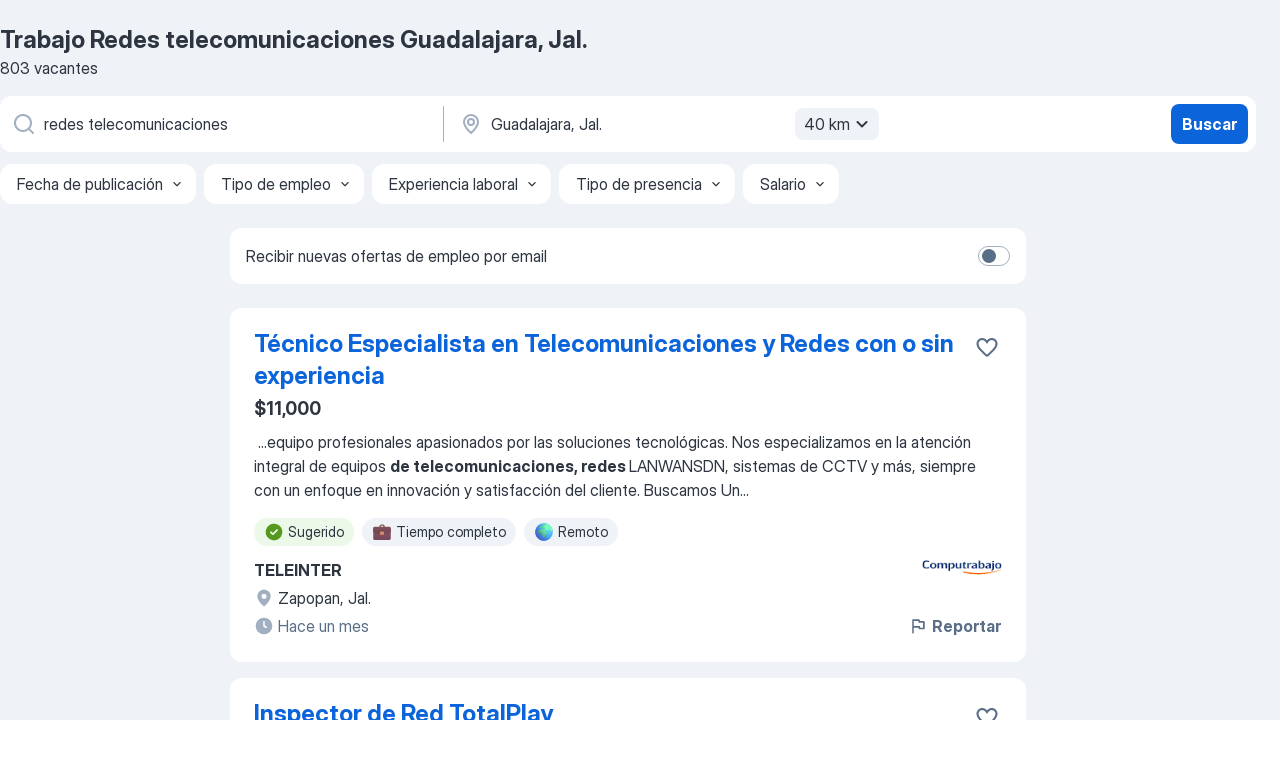

--- FILE ---
content_type: application/javascript
request_url: https://mx.jooble.org/assets/app.2cef72498bfe64a06642.js
body_size: 219887
content:
(self.__LOADABLE_LOADED_CHUNKS__=self.__LOADABLE_LOADED_CHUNKS__||[]).push([[2143],{60582:e=>{const t={NODE_ENV:"production",IS_PRODUCTION_BUILD:void 0,IS_DEVELOPMENT_BUILD:void 0,RELEASE_BUILD_NUMBER:void 0,SERVER_ENV:"development",IS_STAGING:void 0,IS_CANARY:void 0,SPRITE_PATH:void 0,APP_NAME:"fugu_ts",IS_SERVER:void 0,LAUNCH_MODE:void 0,RESOURCE_URL_PATH_PREFIX:"/assets/"}.MF_API_HOST||"";e.exports=[{name:"easyWidget",client:{host:`${t}/easy-widget`,filename:"easyWidget.js",prefixes:"/client/",federationStats:"federation-stats.json"},server:{host:`${t}/easy-widget`,filename:"easyWidget.js",prefixes:"/server/"}}]},17786:(e,t,s)=>{"use strict";s.d(t,{Z:()=>n});class n{constructor(e={}){this.testList=e}isUserInTestAndGroup(e,t){return this.testList[e]===t}isUserInTestAndAnyGroup(e,t=[]){return t.includes(this.testList[e])}isTestActive(e){return void 0!==this.testList[e]&&null!==this.testList[e]}getUserTestGroup(e){return this.testList[e]}}},12431:(e,t,s)=>{"use strict";s.d(t,{A:()=>n});class n extends Error{constructor(e,t){super(e),this.status=t}}},76683:(e,t,s)=>{"use strict";s.d(t,{sH:()=>r.s,O1:()=>n,XD:()=>c,Us:()=>d,eo:()=>l,lR:()=>o});const n={UNKNOWN:0,REDIRECTED:300,SSR_REDIRECTED:301,NOT_MODIFIED:304,NOT_FOUND:404,ONE_TAP_UI_IS_NOT_DISPLAY:1001,ONE_TAP_SKIPPED:1002,LOAD_REPLACEABLE_PHONE_NUMBER_TOO_LONG:2001};var r=s(15246),a=s(36955),i=s(91749);const o=e=>e instanceof a.sH&&e.errorId===n.SSR_REDIRECTED,l=e=>e instanceof a.sH&&e.errorId===n.REDIRECTED,c=e=>e instanceof a.np&&e.status===i.Hi,d=e=>e instanceof a.sH&&e.errorId===i.ZF},97029:(e,t,s)=>{"use strict";s.d(t,{BF:()=>c,Bq:()=>o,F2:()=>d,G8:()=>T,H6:()=>N,I7:()=>p,Lz:()=>_,WK:()=>m,Zb:()=>g,Zx:()=>I,as:()=>u,iU:()=>l,ki:()=>R,mv:()=>y,ni:()=>h,pS:()=>O,qW:()=>S,rw:()=>i,xU:()=>E});var n=s(883),r=s(34126),a=s(10488);const i=(e,t)=>{let s=e;try{s=decodeURIComponent(e)}catch(e){}const{pathname:a,search:i,hash:o}=n.parse(s),l=r.parse(i),c=Object.assign({},l,t),d=`?${r.stringify(c)}`;return n.format({pathname:a,search:d,hash:o})},o=()=>{const e=new Date;return`${e.getUTCDate()}.${e.getMonth()}.${e.getFullYear()}`},l=e=>Object.values(e).some((e=>!("string"==typeof e&&0===e.trim().length)));function c(e,t){let s=0;if(Array.isArray(t))for(let n=0;n<t.length;n+=1){const r=t[n],a=e[r.path][r.type];a?s+=a:console.error(`Erros Type is undefined for ${r.path}`)}else s=e[t.path][t.type];return s}function d(e,t,s){const{pathname:a,query:i,hash:o}=n.parse(e),l=r.parse(i);return n.format({pathname:a,query:Object.assign({},l,{[t]:s}),hash:o})}const u=(e,t,s)=>{const n=new Date(e).getFullYear()-t;return[...Array(s)].map(((e,t)=>{const s=n-t;return{id:s.toString(),caption:s.toString()}}))},p=(e,t)=>e+t,_=(e,t)=>{const s=(new Date).getFullYear()+e;return[...Array(1+t-e).keys()].reverse().map((e=>{const t=(e+s).toString();return{value:t,label:t}}))},m=(e,t)=>Object.values(e).find((e=>e.PATHNAME===t)),g=(e,t)=>Object.values(e).find((e=>e.ID===t));function E(e){const t=e.getBoundingClientRect(),s=Math.max(document.documentElement.clientHeight,window.innerHeight),n=t.top>window.scrollY,r=t.bottom<=s+window.scrollY;return n&&r}const h=(e,t)=>Object.keys(e).reduce(((s,n)=>{var r;return(null==(r=t[n])?void 0:r.length)>0?s+e[n]:s}),0);function S(e){let t=Math.random()<.5?"":"-";const s="123456789";for(let n=0;n<e;n+=1){const e=Math.floor(9*Math.random());t+=n>0&&e===n?"0":s.charAt(e)}return t}const I=e=>`${a.ZP.getContextValue("RESOURCE_URL_PATH_PREFIX")}images/countries/${e}.svg`,A=(e,t)=>{var s;if(null!=t&&null!=(s=t.children)&&s.length)for(let s=0;s<t.children.length;s+=1){const n=t.children[s];e.push(n),A(e,n)}},O=e=>{const t=[];return A(t,e),t},C=(e,t,s)=>{Array.isArray(s)?s.forEach(((s,n)=>{C(e,`${t}[${n}]`,s)})):"object"==typeof s?Object.keys(s).forEach((n=>{C(e,`${t}[${n}]`,s[n])})):e.append(t,s)},R=e=>{const t=new FormData;return C(t,"",e),t},y=(e,t)=>{const s=null==t?void 0:t.toLowerCase();return e?e[Object.keys(e).find((e=>e.toLowerCase()===s))]:null},N=()=>{const e=new Uint8Array(8);crypto.getRandomValues(e);return new DataView(e.buffer).getBigInt64(0,!0).toString()},T=e=>"string"==typeof e&&e.trim().length>0},17049:(e,t,s)=>{"use strict";s.d(t,{D9:()=>u,Ne:()=>d,Xf:()=>_,ZP:()=>n,_A:()=>p,ey:()=>c,h:()=>r,jZ:()=>o,kE:()=>l,ms:()=>m,qC:()=>a,tN:()=>i});const n={EMAIL:/^\s*\w+([.]\w+|[-]\w*)*@\w+([-.]\w+)*\.(\w+([-.]\w+)*)*\w{2,}\s*$/,WEB_SITE:/((([A-Za-z]{3,9}:(?:\/\/)?)(?:[-;:&=\+\$,\w]+@)?[A-Za-z0-9.-]+|(?:www.|[-;:&=\+\$,\w]+@)[A-Za-z0-9.-]+)((?:\/[\+~%\/.\w-_]*)?\??(?:[-\+=&;%@.\w_]*)#?(?:[\w]*))?)/,REST_ACTION_TYPE:/(.*)_(REQUEST|SUCCESS|FAILURE)/,JDP_PAGE:/\/(jdp|jdp2|desc|desc2|rjdp)\/(.*)/,RJDP_PAGE:/\/rjdp\/(.*)/,PROFILE_PAGE:/(profile)\/(.*)/,APPLY_WITH_PROFILE_PAGE:/(applyWithProfile)\/(.*)/,URL:/(http(s|):\/\/.*?)(\/.*?$)/,URL_WITH_IP_OR_LOCALHOST_AS_DOMAIN:/^(http(s|):\/\/.*?)((([0-9]|[1-9][0-9]|1[0-9]{2}|2[0-4][0-9]|25[0-5])\.){3}([0-9]|[1-9][0-9]|1[0-9]{2}|2[0-4][0-9]|25[0-5])|localhost)/,SUBSCRIPTIONS_PAGE:/(subscriptions)\/(.*)/,SETTINGS_PAGE:/(settings)\/(.*)/,HOME_PAGE:/^\/(m|[a-z][a-z])?(\/[a-z][a-z])?$/,RAW_SERP:/(\/m)?\/SearchResult/,CDP_PAGE:/(\/m)?\/company/,SALARY_STATS:/(salary)\/(.*)/,IP:/^(?:[0-9]{1,3}\.){3}[0-9]{1,3}$/,TAX_CALCULATOR:/^\/tax-calculator.*/,COMPANIES:/^.*\/companies\/.+/,SKILLS:/^.*\/career\/.+\/skills$/,DESCRIPTIONS:/^.*\/career\/.+\/job-description$/,RESUME_BASED_JOBS:/^\/resume-based-jobs.*/,TOP_REGIONS:/(top-regions)\?(.*)/},r="([-]?\\d+)",a=/[^0-9]/gim,i=/^.*(youtu.be\/|v\/|u\/\w\/|embed\/|watch\?v=|&v=)([^#&?]*).*/,o=/&nbsp;/g,l=/(<([^>]+)>)/gi,c=/<br\s*\/?>/gm,d=/[^0-9+]+/g,u=/^(?:\s|\n)*$/,p=e=>new RegExp(`\\/(${e})`),_=e=>new RegExp(`<a \\b[^>]+?\\s*=\\s*"${e}"[^>]*>(.*?)<\\/a\\>`,"g"),m=e=>new RegExp(`^((?!${e}).)*$`)},83131:(e,t,s)=>{"use strict";s.d(t,{dd:()=>o,hB:()=>c,wX:()=>l});var n=s(36688),r=s(60560);const a=e=>{if("function"==typeof window.gtag){const{revenue:t,currency:s,conversionLabel:n,sendTo:r}=e,a=`${r}/${n}`;window.gtag("event","conversion",{send_to:a,value:t,currency:s})}},i=e=>{"complete"===document.readyState?a(e):window.addEventListener("load",(()=>a(e)))},o=async e=>{try{const t=await n.ng.getApplyRemarketing(e);i(t)}catch(e){r.k.error(e)}},l=i,c=i},35001:(e,t,s)=>{"use strict";s.d(t,{F:()=>i.Fq,Z:()=>_});s(2784);var n,r=s(13980),a=s(57903),i=s(38521),o=s(87267),l=s(44128),c=s(62990),d=s(52322);const u={id:r.number,isDesktop:r.bool,config:r.object.isRequired,position:(0,r.oneOf)(Object.values(i.Fq)),isAlertViewPage:r.bool,isWaitingForGDPRConsent:r.bool},p=({id:e,config:t,isDesktop:s,position:r,isAlertViewPage:a,isWaitingForGDPRConsent:o})=>{const u=(0,c.s)(t,s,r);return(0,l.b)(o),n=i.qL,u?(0,d.jsx)(n,{id:"adIns",uniqueId:e,config:u,position:r,isAlertViewPage:a}):null};p.propTypes=u;const _=(0,a.$j)((e=>{var t;return{isDesktop:(0,o.$4G)(e),isAlertViewPage:(0,o.j3Z)(e),isWaitingForGDPRConsent:(null==(t=(0,o.b_o)(e))?void 0:t.isEnabled)&&!(0,o.pvL)(e)}}))(p)},61310:(e,t,s)=>{"use strict";s.d(t,{J:()=>i.Js,Z:()=>I});var n=s(2784),r=s(13980),a=s(57903),i=s(38521),o=s(87267),l=s(42853),c=s(85355),d=s(62990),u=s(48545),p=s(35014),_=s(91487),m=s(76635),g=s(23440);var E=s(52322);const h={id:(0,r.oneOfType)([r.string,r.number]),page:r.number,config:r.object.isRequired,position:(0,r.oneOf)(Object.values(i.Js)),isDesktop:r.bool,isWaitingForGDPRConsent:r.bool,enableMetrics:r.bool,isMobile:r.bool},S=({id:e,page:t,config:s,isDesktop:r,position:h,isWaitingForGDPRConsent:S,enableMetrics:I,isMobile:A})=>{const{onLoaded:O}=((e,t)=>{const s=(0,a.v9)(o.rZb),r=(0,a.v9)(o.RZh),i=(0,a.v9)(o.gT3);return(0,n.useEffect)((()=>{t&&(u.pX.setSendMetric(p.Z.send),u.pX.loading(e))}),[e,t]),{onLoaded:(0,n.useCallback)(((e,n)=>{if(!t)return;const a=(0,m.get)(i,g.SHOW_SUBSCRIPTION_IF_ADS_DONT_LOAD),o={pageName:(0,_.j)(window.location.pathname),country:s,deviceMode:r,testId:(0,m.isUndefined)(a)?void 0:g.SHOW_SUBSCRIPTION_IF_ADS_DONT_LOAD,testGroup:a};n?u.pX.loaded(e,o):u.pX.failed(e,o)}),[s,r,t,i])}})(`${h}${e}`,I),C=(0,n.useMemo)((()=>(0,d._)(s,r,h)),[s,r,h]),R=t?1===t&&!!C:!!C,{isUserInTestAndGroup:y,TEST_LIST:N}=(0,c.Z)(),T=!y(N.SHOW_SUBSCRIPTION_IF_ADS_DONT_LOAD,2),[b,v]=(0,l.Z)(S);return v||!R?null:(0,E.jsx)(i.ST,{id:e,config:C,position:h,canLoadAfs:b,onLoaded:O,isMobile:A,isReservedAdsBlockTestEnabled:T},e)};S.propTypes=h;const I=(0,a.$j)((e=>{var t;return{isDesktop:(0,o.$4G)(e),isMobile:(0,o.Hu0)(e),isWaitingForGDPRConsent:(null==(t=(0,o.b_o)(e))?void 0:t.isEnabled)&&!(0,o.pvL)(e)}}))(S)},11040:(e,t,s)=>{"use strict";s.d(t,{e:()=>E});s(2784);var n=s(13980),r=s(57903),a=s(13008);const i="_2UIPID";var o=s(52322);const l={intl:n.object,isDesktop:n.bool,jobsAmount:n.number},c=({intl:e,isDesktop:t,jobsAmount:s})=>{const n=e.formatMessage({id:"serp.searchResults"}),r=`${n}: ${e.formatMessage({id:"serp.jobsAmount"},{count:s})}`;return(0,o.jsxs)("p",{className:i,children:[("span",t?(0,o.jsx)("span",{children:n}):null),("span",t?null:(0,o.jsx)("span",{children:r}))]})};c.propTypes=l;const d=c;var u,p=s(87267),_=s(56937);const m={isDesktop:n.bool,config:n.object,page:n.number,jobsAmount:n.number,seoTests:(0,n.arrayOf)(n.number)},g=({isDesktop:e,jobsAmount:t,config:s,page:n})=>{var r;const i=(0,a.Z)(),l=e?null==s?void 0:s.desktop:null==s?void 0:s.mobile,c=!(null==l||null==(r=l.topBlock)||!r.enabled)&&1===n;return u=d,c?(0,o.jsx)(u,{intl:i,isDesktop:e,jobsAmount:t}):null};g.propTypes=m;const E=(0,r.$j)((e=>({isDesktop:(0,p.$4G)(e),jobsAmount:(0,_.R5)(e),seoTests:(0,p.EHJ)(e)})))(g)},30600:(e,t,s)=>{"use strict";s.d(t,{DY:()=>r.Z,Fq:()=>r.F,Js:()=>n.J,YN:()=>n.Z});var n=s(61310),r=s(35001)},62990:(e,t,s)=>{"use strict";s.d(t,{_:()=>i,s:()=>a});var n=s(50277),r=s(38903);const a=(e,t,s)=>{const n=t?null==e?void 0:e.desktop:null==e?void 0:e.mobile,a=!(null==n||!n.topBlock),i=!(null==n||!n.bottomBlock);if((s!==r.k.TOP||a)&&(s!==r.k.BOTTOM||i)&&(s!==r.k.SIDEBAR||i))return n},i=(e,t,s)=>{var r,a;const i=t?null==e?void 0:e.desktop:null==e?void 0:e.mobile,o=(null==i||null==(r=i.topBlock)?void 0:r.enabled)||!1,l=(null==i||null==(a=i.bottomBlock)?void 0:a.enabled)||!1;if((s!==n.k.TOP||o)&&(s!==n.k.BOTTOM||l)&&(s!==n.k.SIDEBAR||l))return i}},78636:(e,t,s)=>{"use strict";s.d(t,{Z:()=>_});s(2784);var n=s(13980),r=s(78315),a=s(43091);const i="DdjsL8",o="wM4lOn",l="BkPPlJ",c="N6Dpa+";var d=s(52322);const u={children:n.element.isRequired,helmet:n.object,isProfilePage:n.bool},p=({helmet:e={},children:t,isProfilePage:s=!1})=>(0,d.jsxs)("div",{className:i,children:[(0,d.jsx)(r.ql,Object.assign({},e)),(0,d.jsx)(a.h,{isProfilePage:s}),(0,d.jsx)("div",{className:o,children:(0,d.jsx)("div",{className:l,children:(0,d.jsx)("div",{className:c,children:t})})})]});p.propTypes=u;const _=p},28589:(e,t,s)=>{"use strict";s.d(t,{B:()=>p});s(2784);var n=s(13008),r=s(13980),a=s(66991),i=s(72363),o=s(80679);const l="kzUz6y";var c=s(52322);const d={statusCode:r.number,onShowError:r.func,onLinkClick:r.func,signInUrl:r.string},u=({statusCode:e,signInUrl:t,onLinkClick:s,onShowError:r})=>{const d=(0,n.Z)();let u=null;if(e===o.yX){r();const e=(0,c.jsx)(a.Hyperlink,{appearance:"blue",component:i.rU,textDecorationStyle:"none",href:t,"data-test-name":"_goToSignInFromFavoriteErrorMessage",className:l,onClick:s,children:d.formatMessage({id:"auth.signInAccount"}).toLowerCase()});u=d.formatMessage({id:"favourites.reminderHasPasswordError"},{signInLink:e})}return e===o.IY&&(u=d.formatMessage({id:"favourites.reminderInvalidEmailError"})),u};u.propTypes=d;const p=u},5221:(e,t,s)=>{"use strict";s.d(t,{HK:()=>i,MW:()=>r,XK:()=>a,dV:()=>l,sF:()=>o});var n=s(13980);const r={title:n.string,url:n.string,caption:n.string,targetBlank:n.bool,shouldIndex:n.bool,rel:n.string,isVersionSwitcher:n.bool,customKey:n.string},a="2007",i=(new Date).getFullYear(),o="Jooble",l="Jooble Hungary Kft. 4400 Nyíregyháza, Bethlen Gábor utca 25."},50195:(e,t,s)=>{"use strict";s.d(t,{Z:()=>ae});var n=s(2784),r=s(57903),a=s(13980),i=s(7612),o=s(13008),l=s(5221),c=s(3932),d=s(87267),u=s(87381),p=s(2183),_=s.n(p),m=s(12203),g=s(70194),E=s(11289),h=s(15780),S=s(48810),I=s(18805),A=s(22136),O=s(72363);const C={gdpr_block:"E4xYrM",content:"a8PsOl",link:"k4uIV2"};var R=s(52322);const y={isDesktop:a.bool.isRequired,hideGdprBlock:a.func.isRequired,className:a.string},N=_().bind(C),T=({hideGdprBlock:e,className:t})=>{const s=(0,o.Z)();return(0,R.jsx)("div",{className:N(C.gdpr_block,{[t]:!!t}),"data-test-name":"_gdprBlock",children:(0,R.jsx)("p",{className:C.content,children:s.formatMessage({id:"gdpr.blockText"},{cookies:t=>(0,R.jsx)(O.rU,{to:c.sx.INFO.PRIVACY,target:"_blank",rel:"noopener noreferrer",onClick:e,className:C.link,children:t},t)})})})};T.propTypes=y;const b=T,v={hideGdprBlock:a.func.isRequired},P=e=>(0,R.jsx)(b,Object.assign({},e));P.propTypes=v;const f={hideGdprBlock:A.MA},L=(0,r.$j)(null,f)(P);var w=s(98283),B=s(12900);const x={wrapper:"grNLAa",container:"_93Na0e",logo:"_648FO1",lang:"WUwFy-",lang__select:"aVw1L-",social:"A7L+wF",social__btn:"YWoRyP",content:"tb4LPc",section:"WBjkaK",subsection:"kvJk+W",title:"-DEO-m",active:"USbicF",subtitle:"_4Vg9ZM",list:"e6WDED",list__item:"M77+Ew",list__link:"yLMOym",copyright:"HsRUcq",gdpr_block:"D2b+lq"};var k;const U=_().bind(x),D={isVisibleSection:a.bool,isCrawler:a.bool,shouldShowVersionSwitcher:a.bool,isMobile:a.bool,link:(0,a.shape)(Object.assign({},l.MW,{items:(0,a.arrayOf)((0,a.shape)(Object.assign({},l.MW)))})),onLinkClick:a.func,onLinkWithIndexClick:a.func,onLinkCookieSettingsUrlClick:a.func,onTitleClick:a.func,onSwitchSiteVersion:a.func},j=({isVisibleSection:e,isCrawler:t,shouldShowVersionSwitcher:s,isMobile:n,link:r,onLinkClick:a,onLinkWithIndexClick:i,onLinkCookieSettingsUrlClick:o,onTitleClick:l,onSwitchSiteVersion:c})=>{var d;return null!=r&&r.isVersionSwitcher?("div",s?(0,R.jsx)("div",{className:x.list__item,children:(0,R.jsx)("span",{className:x.list__link,onClick:()=>{c()},children:r.caption})}):null):(null==r?void 0:r.customKey)!==B.G9||t?null!=r&&r.url&&r.shouldIndex?(0,R.jsx)("li",{className:x.list__item,children:(0,R.jsx)("a",Object.assign({className:x.list__link,href:r.url},r.targetBlank&&{target:"_blank"},!(null==r||!r.rel)&&{rel:r.rel},{onClick:e=>{i(e,r.url,r.targetBlank)},children:r.caption}))}):null!=r&&r.url?(0,R.jsx)("li",{className:x.list__item,children:(0,R.jsx)("span",{className:x.list__link,onClick:()=>{a(r.url,r.targetBlank,r.customKey)},children:r.caption})}):(0,R.jsxs)("div",{className:x.section,children:[("p",null!=r&&r.title?(0,R.jsxs)("p",{className:U(x.title,{active:e}),onClick:l,children:[r.title,(k=h.Z,n?(0,R.jsx)(k,{name:m.CHEVRON_DOWN,accent:g.lU.GRAY}):null)]}):null),("ul",null!=r&&null!=(d=r.items)&&d.length?(0,R.jsx)("ul",{className:x.list,children:r.items.map(((e,t)=>(0,R.jsx)(Y,{link:e},t)))}):null)]}):(0,R.jsx)("li",{className:x.list__item,children:(0,R.jsx)("span",{className:x.list__link,onClick:o,children:r.caption})})};j.propTypes=D,j.displayName="FooterSectionLinksComponent";const M=j;var F=s(72408),G=s(30726);const V=["isMobile","link","sessionActionTypes","isSerpPage","setIsCookieBannerWasCall","isCrawler"],H={isMobile:a.bool,link:(0,a.shape)(Object.assign({},l.MW,{items:(0,a.arrayOf)((0,a.shape)(Object.assign({},l.MW)))})),isSerpPage:a.bool,sessionActionTypes:a.object,changeSiteVersion:a.func,sendSessionAction:a.func,setIsCookieBannerWasCall:a.func,isCrawler:a.bool},J=e=>{let{isMobile:t,link:s,sessionActionTypes:r,isSerpPage:a,setIsCookieBannerWasCall:i,isCrawler:o}=e,l=(0,w.Z)(e,V);const[c,d]=(0,n.useState)(!t);(0,n.useEffect)((()=>{d(!t)}),[t]);return(0,R.jsx)(M,{link:s,isMobile:t,shouldShowVersionSwitcher:!a,isVisibleSection:c,isCrawler:o,onLinkClick:(e,t,s)=>{s===B.em&&l.sendSessionAction(r.helpCenterClick),t?window.open(e,"_blank"):window.location.href=e},onLinkCookieSettingsUrlClick:e=>{e.preventDefault(),i(!0)},onLinkWithIndexClick:(e,t,s)=>{e.preventDefault(),s?window.open(t,"_blank"):window.location.href=t},onTitleClick:()=>{t&&d(!c)},onSwitchSiteVersion:()=>l.changeSiteVersion()})};J.propTypes=H,J.displayName="FooterSectionLinksContainer";const W={changeSiteVersion:u.MY,sendSessionAction:F.D.sendAction,setIsCookieBannerWasCall:A.xi},Y=(0,r.$j)((e=>({isMobile:(0,d.Hu0)(e),isSerpPage:(0,d.pn5)(e),sessionActionTypes:(0,G.m6)(e).sessionActionTypes,isCrawler:(0,d.E91)(e)})),W)(J),Z=Y;var z,$,q=s(49979);const K=_().bind(x),Q={wrapperClassName:a.string,footerLinks:(0,a.arrayOf)((0,a.shape)(Object.assign({},l.MW,{items:(0,a.arrayOf)((0,a.shape)(Object.assign({},l.MW)))}))),languagesOptions:(0,a.arrayOf)((0,a.shape)({id:a.string,caption:a.string})),currentLanguage:a.string,socialLinks:(0,a.shape)({facebook:a.string,telegram:a.string,instagram:a.string,linkedin:a.string,youtube:a.string}),shouldShowGdprLikeBanner:a.bool,onChangeLanguage:a.func,underCopyrightBlock:a.string,containerClassName:a.string,textBlackLogo:a.string},X=({wrapperClassName:e,containerClassName:t,footerLinks:s,languagesOptions:r,currentLanguage:a,socialLinks:i,onChangeLanguage:o,shouldShowGdprLikeBanner:c,underCopyrightBlock:d,textBlackLogo:u})=>{const p=(0,n.useMemo)((()=>Object.values(i).some((e=>!!e))),[i]);return $=c?"div":n.Fragment,(0,R.jsxs)($,{children:[(0,R.jsx)(q.P,{areaId:E.y.AboveFooter}),(z=L,c?(0,R.jsx)(z,{className:x.gdpr_block}):null),(0,R.jsx)("footer",{className:K("wrapper",{[e]:!!e}),children:(0,R.jsxs)("div",{className:K(x.container,{[t]:!!t}),children:[(0,R.jsx)("div",{className:x.logo,children:(0,R.jsx)(h.Z,{name:u,size:g.O.L,accent:g.lU.GRAY_SOFT})}),("div",r.length>1?(0,R.jsx)("div",{className:x.lang,children:(0,R.jsx)(S.Z,{containerClassName:x.lang__select,currentValue:a,options:r,onChange:o})}):null),(0,R.jsx)("div",{className:x.content,children:null==s?void 0:s.map(((e,t)=>(0,R.jsx)(Z,{link:e},t)))}),("div",p?(0,R.jsx)("div",{className:x.social,children:Object.keys(i).map(((e,t)=>("div",null!=i&&i[e]?(0,R.jsx)("div",{children:(0,R.jsx)(I.Z,{type:g.Dx.OUTLINE,accent:g.UW.GRAY,icon:m[e.toUpperCase()],wrapperClassName:x.social__btn,"aria-label":e,onClick:()=>{window.open(i[e],"_blank","noopener,noreferrer")}})},t):null)))}):null),(0,R.jsxs)("p",{className:x.copyright,children:["© ",l.XK,"-",l.HK," ",(0,R.jsx)("a",{href:"/","aria-label":"Jooble",children:l.sF})]}),d]})})]})};X.propTypes=Q,X.displayName="FooterComponent";const ee=X;var te=s(36545);const se={wrapperClassName:a.string,pathname:(0,a.oneOfType)([a.string,a.object]),footerLinks:(0,a.arrayOf)((0,a.shape)(Object.assign({},l.MW,{items:(0,a.arrayOf)((0,a.shape)(Object.assign({},l.MW)))}))),languages:a.object,currentLanguage:a.string,socialLinks:(0,a.shape)({facebook:a.string,telegram:a.string,instagram:a.string,twitter:a.string,linkedin:a.string,youtube:a.string}),shouldShowGdprLikeBanner:a.bool,changeLanguage:a.func,onLanguageChange:a.func,underCopyrightBlock:a.string,containerClassName:a.string},ne=({wrapperClassName:e,pathname:t,languages:s,currentLanguage:r,footerLinks:a,socialLinks:i,shouldShowGdprLikeBanner:l,onLanguageChange:d,underCopyrightBlock:u,containerClassName:p,changeLanguage:_,textBlackLogo:m})=>{const g=(0,o.Z)(),E=t===c.sx.SETTINGS.MAIN,h=(0,n.useCallback)((e=>{_(e.target.value),d&&d(),te.Bu.changeLanguageInFooter()}),[d,_]),S=(0,n.useMemo)((()=>Object.keys(s).map((e=>({id:e,caption:g.formatMessage({id:`language.${e}`})}))))),I=(0,n.useMemo)((()=>E?a:a.filter((({isOnlyForMainPage:e})=>!e))),[E,a]);return(0,R.jsx)(ee,{wrapperClassName:e,containerClassName:p,footerLinks:I,onChangeLanguage:h,languagesOptions:S,currentLanguage:r,socialLinks:i,shouldShowGdprLikeBanner:l,underCopyrightBlock:u,textBlackLogo:m})};ne.propTypes=se,ne.displayName="FooterContainer";const re={changeLanguage:u.D0},ae=(0,r.$j)(((e,t)=>({pathname:(0,i.k$)(e),socialLinks:(null==t?void 0:t.socialLinks)||(0,d.dvj)(e),languages:(0,d.Vbs)(e),currentLanguage:(0,d.G33)(e),footerLinks:(null==t?void 0:t.footerLinks)||(0,d.dPe)(e),shouldShowGdprLikeBanner:(0,d.SgK)(e),textBlackLogo:(0,d.yX9)(e)})),re)(ne)},72475:(e,t,s)=>{"use strict";s.d(t,{Z:()=>I});s(2784);var n=s(13980),r=s(2183),a=s.n(r),i=s(13008),o=s(79819),l=s(66991),c=s(12203),d=s(70194);const u={employer:"pXyhD4",employer_label:"nfJ9Qy",employer_label_container:"_8G4gQb",employer_label_container_row:"hEMdgu",company:"z6WlhX",company_container:"heru4z",company_link:"wUF+xL"};var p,_,m,g=s(52322);const E=a().bind(u),h={company:(0,n.shape)({name:n.string,link:n.string,isAllowedIndexing:n.bool,useAnchorTagForLink:n.bool,isContactsVerified:n.bool,doesHaveHires:n.bool,doesHaveManyHires:n.bool,isActiveResponses:n.bool,isVerified:n.bool}),onCompanyClick:n.func,className:n.string,shouldWithoutLink:n.bool,disableCompanyLabels:n.bool,isOneEmployerLabel:n.bool,shouldHorizontalLabel:n.bool},S=({company:{name:e,link:t,isAllowedIndexing:s,isContactsVerified:n,doesHaveHires:r,doesHaveManyHires:a,isActiveResponses:h,isVerified:S,useAnchorTagForLink:I},onCompanyClick:A,className:O,shouldWithoutLink:C,disableCompanyLabels:R,isOneEmployerLabel:y,shouldHorizontalLabel:N})=>{const T=(0,i.Z)(),{contactsVerifiedLabel:b,haveHiresLabel:v,haveManyHiresLabel:P,activeResponsesLabel:f}=!R&&{contactsVerifiedLabel:{flag:n,text:T.formatMessage({id:"goodEmployerWidget.employerVerifiedContacts"})},haveHiresLabel:{flag:r,text:T.formatMessage({id:"goodEmployerWidget.employerHires"})},haveManyHiresLabel:{flag:a,text:T.formatMessage({id:"goodEmployerWidget.employerManyHires"})},activeResponsesLabel:{flag:h,text:T.formatMessage({id:"goodEmployerWidget.employerResponsesActively"})}},L=[b,v,P,f],w=[b,f,v,P],B=!R&&L.some((({flag:e})=>e)),x=B?w.find((({flag:e})=>e)):{},k=y?[x]:L,U=t&&!C&&!I,D=!t||C,j=t&&I&&!C;return(0,g.jsxs)("div",{className:E(u.employer,{[O]:!!O}),children:[(0,g.jsxs)("div",{className:u.company_container,children:[("p",U?(0,g.jsx)("p",Object.assign({onClick:A},!s&&!!t&&{rel:"nofollow"},{className:E("company","company_link"),children:e})):null),("p",D?(0,g.jsx)("p",{className:u.company,"data-test-name":"_companyName",children:e}):null),(m=l.Hyperlink,j?(0,g.jsx)(m,{className:u.company,appearance:"blue",textDecorationStyle:"solid",href:t,target:"_blank","data-test-name":"_companyPageSerpUrl",children:e}):null)]}),("span",B?(0,g.jsxs)("span",{className:E(u.employer_label_container,{employer_label_container_row:N}),children:[k.map((({flag:e,text:t})=>(_=o.Z,e?(0,g.jsx)(_,{icon:c.CHECK,iconAccent:d.Mb.GRAY,accent:N?d.Mb.GRAY_DARK:d.Mb.GRAY,className:u.employer_label,children:t},t):null))),(p=o.Z,R&&S?(0,g.jsx)(p,{icon:c.CHECK,iconAccent:d.Mb.GRAY,accent:N?d.Mb.GRAY_DARK:d.Mb.GRAY,className:u.employer_label,children:T.formatMessage({id:"job.verifiedPhoneAndEmail"})}):null)]}):null)]})};S.propTypes=h,S.defaultProps={disableCompanyLabels:!1};const I=S},49170:(e,t,s)=>{"use strict";s.d(t,{_:()=>d});var n=s(2784),r=s(75868),a=s(17550),i=s(98614),o=s(44643),l=s(56125);const c=({opacity:e,transform:t})=>({opacity:e,transform:`translateX(${t}%)`,onRest(){}}),d=(e,t,s,d)=>{const u=d?l.cL:l.$Q;if(!(0,o.b)())return c({opacity:l.vU,transform:u});const p=(0,n.useRef)(0),[{transform:_,opacity:m},g]=(0,r.useSpring)((()=>Object.assign({},c({opacity:e?l.Qw:l.vU,transform:e?l.il:u}),{easing:i.xU})),[]),E={domTarget:(0,o.Z)(),axis:"x"};(0,n.useEffect)((()=>{g(c({opacity:e?l.Qw:l.vU,transform:e?l.il:u}))}),[e]),(0,n.useEffect)((()=>{g(c({opacity:e?l.Qw:l.vU,transform:e?l.il:u}))}),[d]);const h=(0,a.c0)((({xy:[n],first:r,last:a,distance:i,direction:[d]})=>{if(r&&(p.current=n),e&&!a&&!r){const{innerWidth:e}=(0,o.Z)(),t=Math.abs(i)/e*-100,s=Math.min(1,1-i/e);g(c({opacity:s,transform:t}))}if(e&&a){g(d<0?Object.assign({},c({opacity:l.vU,transform:u}),{onRest(){s()}}):c({opacity:l.Qw,transform:l.il}))}const _=p.current;!e&&_<l.VV&&a&&Math.max(0,n-_)>0&&t()}),E);return(0,n.useEffect)(h,[h]),{transform:_,opacity:m}}},56125:(e,t,s)=>{"use strict";s.d(t,{$Q:()=>l,ET:()=>n,Qw:()=>o,VV:()=>a,cL:()=>c,il:()=>d,vU:()=>i,w6:()=>r});const n=288,r=336,a=25,i=0,o=1,l=-105,c=105,d=0},68690:(e,t,s)=>{"use strict";s.d(t,{AW:()=>c,H5:()=>l,HS:()=>p,Kj:()=>d,Pn:()=>a,Y2:()=>i,hK:()=>m,rF:()=>r,sM:()=>o,yY:()=>_,z9:()=>n,zi:()=>u});const n={eref:"header-0"},r={eref:"header-2"},a={eref:"header-1"},i={eref:"leadGenBanner"},o={eref:"leadgenbanner"},l={eref:"landingbanner"},c={eref:"mobileHeaderBannerGreen"},d={eref:"discountMobileHeaderBanner"},u={eref:"discountMobileHeaderBannerEA"},p={eref:"discountDesktopHeaderBanner"},_={eref:"mobileHeaderBannerBlue"},m={eref:"newCommercialBanner"}},43091:(e,t,s)=>{"use strict";s.d(t,{h:()=>ks});var n=s(2784),r=s(57903),a=s(13980),i=s(7612),o=s(83096),l=s(37200),c=s(41939),d=s(72363),u=s(88973),p=s(2183),_=s.n(p),m=s(13008),g=s(60103),E=s(55382),h=s(25233),S=s(82570),I=s(87267),A=s(67855),O=s(27601),C=s(39586),R=s(15780),y=s(12203),N=s(70194);const T="YVsmLM",b="ON5cY4",v="awlW6E",P="+FLkRw",f="_0Trzsr",L="iIocOF",w="u+H8Mf",B="OVRVN2",x="gc9f+x",k="Dgz5gN",U="rl1X2i";var D,j=s(20415),M=s(52322);const F={intl:a.object,userName:a.string,userPhoto:a.string,isMenuOpen:a.bool,onToggleMenu:a.func,menuItems:(0,a.arrayOf)((0,a.shape)({captionId:a.string,icon:a.object,url:a.string,name:a.string})),onMenuItemClick:a.func,onLogoutClick:a.func},G=({intl:e,userName:t,userPhoto:s,isMenuOpen:n,onToggleMenu:r,menuItems:a,onMenuItemClick:i,onLogoutClick:o})=>(0,M.jsx)(u.j,{notify:r,children:(0,M.jsxs)("div",{className:T,children:[(0,M.jsxs)(g.z,Object.assign({onClick:r,icon:!s&&y.USER_CIRCLE_OUTLINE,type:N.wX.GHOST,accent:N.UW.GRAY,wrapperClassName:n&&b,captionClassName:P,iconClassName:v,"aria-haspopup":"menu","aria-controls":"user-menu-list"},n&&{"aria-expanded":!0},{children:[(D=C.q,s?(0,M.jsx)(D,{photo:s,name:t,className:f}):null),e.formatMessage({id:"header.profile"})]})),("nav",n?(0,M.jsx)("nav",{className:L,children:(0,M.jsxs)("ul",{className:w,id:"user-menu-list",children:[a.map(((t,s)=>{const n=t.isSPA?d.rU:"a",r=0===s;return(0,M.jsx)("li",{children:(0,M.jsxs)(n,Object.assign({},t.isSPA&&{to:t.url},!t.isSPA&&{href:t.url},{onClick:i,className:B,name:t.name,ref:e=>!!e&&r&&e.focus(),rel:"nofollow",children:[t.name===j.y.PREMIUM_PROFILE?(0,M.jsx)(R.Z,{name:t.icon,wrapperClassName:k,size:N.O.L}):(0,M.jsx)(R.Z,{name:t.icon,wrapperClassName:k,size:N.O.L,accent:N.Mb.GRAY_SOFT}),e.formatMessage({id:t.captionId}),t.name===j.y.PREMIUM_PROFILE&&(0,M.jsx)("span",{className:x,children:"New"})]}))},t.name)})),(0,M.jsx)("li",{className:U,"aria-hidden":"true"}),(0,M.jsx)("li",{children:(0,M.jsxs)("button",{onClick:o,className:B,type:"button",children:[(0,M.jsx)(R.Z,{name:y.LOGOUT,wrapperClassName:k,size:N.O.L,accent:N.Mb.GRAY_SOFT}),e.formatMessage({id:"hamburger.logout"})]})})]})}):null)]})});G.propTypes=F;var V=s(64910),H=s(3932),J=s(99211),W=s(86270),Y=s(19208);var Z=s(73951);const z={userName:a.string,userPhoto:a.string,isProfileEnabled:a.bool,isChatEnabled:a.bool,isPremiumProfileFeatureEnabled:a.bool,isRecommendationsPageEnabled:a.bool,currentUrl:a.string,headerStatisticsHelper:a.object,logout:a.func},$=({userName:e,userPhoto:t,isProfileEnabled:s,isChatEnabled:r,currentUrl:a,headerStatisticsHelper:i,isRecommendationsPageEnabled:o,logout:l,isPremiumProfileFeatureEnabled:c})=>{const d=(0,m.Z)(),[u,p]=(0,n.useState)(!1),_=(({isProfileEnabled:e,isChatEnabled:t,currentUrl:s,isRecommendationsPageEnabled:n,isPremiumProfileFeatureEnabled:r})=>{const a=Y.ZP.createUserProfileUrl(s,{[V.Ej.PROFILE_REFERRER_SOURCE]:W.PROFILE_SESSION_SOURCE.HAMBURGER_MENU,withEmptyState:!0}),i=Y.ZP.createSubscriptionsPageUrl(s),o=Y.ZP.createSettingsUrl(s),l=Y.ZP.createAppliesPageUrl(s),c=Y.ZP.createChatsUrl();return[r?{captionId:"premiumProfile.navigation.text",icon:y.GEM,url:J.mD.PREMIUM_PROFILE,name:j.y.PREMIUM_PROFILE,isSPA:!0}:null,n?{captionId:"recommendations.hamburger.itemTitle",icon:y.FIRE_OUTLINE,url:H.sx.RECOMMENDATIONS,name:j.y.RECOMMENDATIONS,isSPA:!0}:null,t?{captionId:"chats.header",icon:y.SPEECH_BUBBLE,url:c,name:j.y.CHATS,isSPA:!1}:null,{captionId:"header.notebook",icon:y.HEART_OUTLINE,url:H.sx.ACCOUNT_FAVORITES,name:j.y.NOTEBOOK,isSPA:!1},e?{captionId:"hamburger.myProfile",icon:y.USER_CIRCLE_OUTLINE,url:a,name:j.y.PROFILE,isSPA:!0}:null,{captionId:"applies.menuTitle",icon:y.PAPER_AIRPLANE,url:l,name:j.y.APPLIES,isSPA:!0},{captionId:"hamburger.subscriptions",icon:y.MAIL,url:i,name:j.y.SUBSCRIPTIONS,isSPA:!0},{captionId:"hamburger.settings",icon:y.SETTINGS,url:o,name:j.y.SETTINGS,isSPA:!0}].filter(Boolean)})({isProfileEnabled:s,isChatEnabled:r,currentUrl:a,isRecommendationsPageEnabled:o,isPremiumProfileFeatureEnabled:c});return(0,M.jsx)(G,{intl:d,userPhoto:t,userName:e,isMenuOpen:u,onToggleMenu:()=>{p((e=>!e))},menuItems:_,onMenuItemClick:e=>{i.sendUserMenuItemClick(e.target.name)},onLogoutClick:l})};$.propTypes=z,$.displayName="UserMenuContainer";const q=(0,r.$j)((e=>({userName:(0,S.np)(e).name,userPhoto:(0,S.Ax)(e),isProfileEnabled:(0,I.I5G)(e),currentUrl:(0,I.NvS)(e),isChatEnabled:(0,I.yA6)(e).isChatEnabled,isRecommendationsPageEnabled:(0,I.dD9)(e),isPremiumProfileFeatureEnabled:(0,Z.Zh)(e)})),(e=>{const t=(0,l.DE)({logout:A.kS},e);return Object.assign({},t,{headerStatisticsHelper:(0,l.DE)(O.l,e)})}))($);var K=s(77071),Q=s(6998),X=s(26463),ee=s(72035),te=s(30726),se=s(56937),ne=s(44696),re=s(60517),ae=s(12900),ie=s(96512),oe=s(72779),le=s.n(oe),ce=s(89794),de=s(56724),ue=s(2023),pe=s(24525),_e=s(36823),me=s(66991);const ge={content:"VINcN1",button:"vx5r1K",button_icon:"VrZdka",button_icon__up:"bdnROn",custom_select:"gOCxex",native_select:"T4RacV",select_item:"JPc5bp",select_item__active:"KSXbsQ"};const Ee=_().bind(ge),he={intl:a.object,isDesktop:a.bool,radiusInKilometers:a.bool,getRadiusById:a.func,shouldShowRadiusOptions:a.bool,radiusOptions:a.array,activeRadius:a.string,onRadiusButtonClick:a.func,onRadiusItemClick:a.func},Se=({intl:e,isDesktop:t,radiusInKilometers:s,getRadiusById:n,shouldShowRadiusOptions:r,radiusOptions:a,activeRadius:i,onRadiusButtonClick:o,onRadiusItemClick:l})=>(0,M.jsxs)("div",Object.assign({className:ge.content,"data-test-name":"_radiusSelect"},!t&&{onClick:o},{children:[(0,M.jsx)(me.PrimaryButton,Object.assign({size:"sm",appearance:"gray_soft",className:ge.button},t&&{onClick:o,renderTrailing:(0,M.jsx)(me.Icon,{size:"md",appearance:"gray_dark",glyph:y.CHEVRON_DOWN,className:Ee(ge.button_icon,{button_icon__up:r})})},{children:`${t?"":ae.DC}${e.formatMessage({id:"searchFilters.location."+(s?"kilometers":"miles")},{radius:n(i)})}`})),("div",t&&r?(0,M.jsx)("div",{className:ge.custom_select,children:a.map((t=>(0,M.jsx)("div",{className:Ee(ge.select_item,{select_item__active:i===t}),onClick:()=>l(t),"data-test-name":"_radiusItem",children:e.formatMessage({id:"searchFilters.location."+(s?"kilometers":"miles")},{radius:n(t)})},t)))}):null),("select",t?null:(0,M.jsx)("select",{className:ge.native_select,value:i,onChange:({target:e})=>l(e.value),children:a.map((t=>(0,M.jsxs)("option",{value:t,children:[ae.DC,e.formatMessage({id:"searchFilters.location."+(s?"kilometers":"miles")},{radius:n(t)})]},t)))}))]}));Se.propTypes=he;const Ie=Se;var Ae=s(7584),Oe=s(94794);const Ce={isDesktop:a.bool,radiusInKilometers:a.bool,getRadiusById:a.func,sendSearchFiltersStatistics:a.func,onRadiusItemClick:a.func,activeRadius:a.string,radiusFiltersConfig:a.object},Re=({isDesktop:e,radiusInKilometers:t,getRadiusById:s,sendSearchFiltersStatistics:r,onRadiusItemClick:a,activeRadius:i,radiusFiltersConfig:o})=>{const l=(0,m.Z)(),[c,d]=(0,n.useState)(!1);return(0,M.jsx)(Ie,{intl:l,isDesktop:e,radiusInKilometers:t,getRadiusById:s,shouldShowRadiusOptions:c,radiusOptions:o.options,activeRadius:i,onRadiusButtonClick:()=>{if(!c){const{OPEN_RADIUS_SELECT_MOBILE:t,OPEN_RADIUS_SELECT_DESKTOP:s}=Ae.FILTER_ACTIONS;r({action:e?s:t,type:Ae.m[ie.jM.LOCATION]})}d(!c)},onRadiusItemClick:t=>{const{ONE_CLICK_FILTERS_ITEM_SWITCH_ON:s,FILTER_ITEM_DESKTOP_CLICK:n}=Ae.FILTER_ACTIONS;r({action:e?n:s,type:Ae.m[ie.jM.LOCATION],value:t}),a(t),d(!1)}})};Re.propTypes=Ce;const ye={sendSearchFiltersStatistics:Oe.F.sendAction},Ne=(0,r.$j)((e=>({radiusInKilometers:(0,I.SMu)(e),getRadiusById:(0,I.XEk)(e),radiusFiltersConfig:(0,I.Slc)(e),isDesktop:(0,I.$4G)(e)})),ye)(Re);var Te=s(27898);const be="OGRqfi",ve="EyvqnM",Pe="Ss1G9y",fe="XWTrFN",Le="qCQ9IV",we="_7iVqV4",Be="_01spl8",xe="dY2wP8",ke="wA0JyT",Ue="y9H7Z3",De="WZYdYn";var je,Me,Fe,Ge,Ve,He,Je,We;const Ye={intl:a.object.isRequired,isSearching:a.bool,shouldShowKeyword:a.bool,shouldShowRegion:a.bool,shouldShowRegionTooltip:a.bool,isVoiceInputVisible:a.bool,isRegionFocused:a.bool,isKeywordFocused:a.bool,isMobile:a.bool,keyword:a.string,region:a.string,workTitleByLang:a.string,keywordFieldId:a.string,namespace:a.string.isRequired,keywordAutocomplete:(0,a.arrayOf)((0,a.shape)({value:a.string.isRequired,query:(0,a.arrayOf)((0,a.shape)({content:a.string.isRequired,isStrong:a.bool.isRequired})),amount:a.string.isRequired})),keywordHistory:(0,a.arrayOf)((0,a.shape)({keyword:a.string,regionName:a.string,region:a.string})),regionAutocomplete:(0,a.arrayOf)((0,a.shape)({query:(0,a.arrayOf)((0,a.shape)({content:a.string.isRequired,isStrong:a.bool.isRequired})),value:a.string})),onSearch:a.func.isRequired,onChangeKeyword:a.func.isRequired,onFocusKeyword:a.func.isRequired,onClearKeywordHistory:a.func.isRequired,onClickOutsideKeyword:a.func.isRequired,onClickKeywordHistoryItem:a.func.isRequired,onClickKeywordAutocompleteItem:a.func.isRequired,onKeywordFieldClear:a.func.isRequired,onClickRegionAutocompleteItem:a.func.isRequired,onChangeRegion:a.func.isRequired,onFocusRegion:a.func.isRequired,onClickOutsideRegion:a.func.isRequired,onRegionFieldClear:a.func.isRequired,onVoiceInputResult:a.func,onVoiceInputClick:a.func,onRegionTooltipClick:a.func,onVoiceInputClose:a.func,isRemoteSerpPage:a.bool,keywordRef:a.object,regionRef:a.object,shouldShowRadius:a.bool,onRadiusItemClick:a.func,activeRadius:a.bool},Ze=({intl:e,namespace:t,workTitleByLang:s,keywordFieldId:r,isSearching:a,isVoiceInputVisible:i,shouldShowKeyword:o,shouldShowRegion:l,shouldShowRegionTooltip:c,isKeywordFocused:d,isRegionFocused:p,isMobile:_,keyword:m,region:E,keywordHistory:h,keywordAutocomplete:S,regionAutocomplete:I,onSearch:A,onChangeKeyword:O,onFocusKeyword:C,onKeywordFieldClear:R,onClearKeywordHistory:T,onClickOutsideKeyword:b,onClickKeywordHistoryItem:v,onClickKeywordAutocompleteItem:P,onClickRegionAutocompleteItem:f,onChangeRegion:L,onFocusRegion:w,onClickOutsideRegion:B,onRegionFieldClear:x,onVoiceInputResult:k,onVoiceInputClick:U,onVoiceInputClose:D,onRegionTooltipClick:j,isRemoteSerpPage:F,keywordRef:G,regionRef:V,shouldShowRadius:H,onRadiusItemClick:J,activeRadius:W})=>(0,M.jsxs)("form",{onSubmit:e=>{e.preventDefault(),A()},className:be,"data-test-name":"_searchForm",children:[(We=_?n.Fragment:"div",(0,M.jsxs)(We,Object.assign({},_?{}:{className:ve},{children:[(Je=u.j,o?(0,M.jsx)(Je,{notify:b,children:(0,M.jsxs)("div",{className:le()(Pe,Le),children:[(0,M.jsx)(ce.Z,Object.assign({inputClassName:fe,name:"keyword",id:r,componentRef:G,autoComplete:"off",autoCapitalize:"off",value:m,readOnly:a,placeholder:e.formatMessage({id:`${t}.searchForm.keyword`}),icon:y.MAGNIFIER},!!m&&d&&{buttonIcon:y.CROSS,buttonAccent:N.UW.GRAY_SOFT,onButtonClick:()=>{R(),G.current.focus()},buttonProps:{"aria-label":e.formatMessage({id:"searchForm.cleanSearch"})}},!m&&{buttonIcon:y.MICROPHONE,buttonAccent:N.UW.BLUE,onButtonClick:U,buttonProps:{"aria-label":e.formatMessage({id:"voiceInput.voiceInput"})}},{onChange:e=>O(e.target.value),onFocus:e=>C(e.target.value),"data-test-name":"_searchFormKeywordInput","aria-label":e.formatMessage({id:`${t}.searchFormLabel.keyword`})})),(He=pe.N,i?(0,M.jsx)(He,{onResult:k,onStop:D}):null),(Ve=ue.F,S.length>0?(0,M.jsx)(Ve,{data:S,onClickAutocompleteItem:e=>{P(e),!E&&l&&V.current.focus()}}):null),(Ge=de.L,h.length>0&&!F?(0,M.jsx)(Ge,{intl:e,namespace:t,histories:h,workTitleByLang:s,onClearKeywordHistory:T,onClickKeywordHistoryItem:v}):null)]})}):null),(Fe=u.j,l?(0,M.jsx)(Fe,{notify:B,children:(0,M.jsxs)("div",{className:le()(Pe,we),children:[(0,M.jsx)(ce.Z,Object.assign({inputClassName:fe,name:"region",id:"tbRegion",autoComplete:"off",autoCapitalize:"off",value:E,readOnly:a,componentRef:V,placeholder:e.formatMessage({id:`${t}.searchForm.region`}),icon:y.MAP_MARKER},!!E&&p&&{buttonIcon:y.CROSS,buttonProps:{"aria-label":e.formatMessage({id:"searchForm.cleanSearch"})}},{buttonAccent:N.UW.GRAY_SOFT,onButtonClick:()=>{x(),V.current.focus()},onChange:e=>L(e.target.value),onFocus:w,"data-test-name":"_searchFormRegionInput","aria-label":e.formatMessage({id:`${t}.searchFormLabel.region`})},H&&!p&&{renderTrailing:(0,M.jsx)(Ne,{onRadiusItemClick:J,activeRadius:W})})),(Me=ue.F,I.length>0?(0,M.jsx)(Me,{data:I,onClickAutocompleteItem:e=>{f(e),m||G.current.focus()}}):null),(je=_e.T,c?(0,M.jsx)(je,{wrapperClassName:De,placement:Te.r.TOP,onClose:j}):null)]})}):null)]}))),(0,M.jsx)(g.z,{component:"submit",wrapperClassName:le()(Be,{[xe]:!!a}),spinnerClassName:Ue,captionClassName:ke,loading:a,children:e.formatMessage({id:`${t}.searchForm.searchCaption`})})]});Ze.propTypes=Ye,Ze.displayName="SearchFormComponent",Ze.defaultProps={keyword:"",region:"",isSearching:!1,regionAutocomplete:[],keywordAutocomplete:[],keywordHistory:[]},Ze.displayName="SearchFormComponent";const ze={wrapperClassName:a.string,workTitleByLang:a.string,keyword:a.string,region:a.string,namespace:a.string.isRequired,keywordFieldId:a.string,cookieLifetimeDays:a.number,isMobile:a.bool,isDesktop:a.bool,isSearching:a.bool,isSerpPage:a.bool,shouldShowKeywordAutocomplete:a.bool,shouldShowRegionAutocomplete:a.bool,shouldShowKeyword:a.bool,shouldShowRegion:a.bool,sessionActionData:a.object,headerStatisticsHelper:a.object,search:a.func,isRemoteSerpPage:a.bool,location:a.object,isCityRegion:a.bool,activeFilters:a.object,radiusFiltersConfig:a.object,radiusDefault:a.number,isProfileEnabled:a.bool},$e=({wrapperClassName:e,namespace:t,keyword:s,region:r,cookieLifetimeDays:a,keywordFieldId:i,isMobile:o,isDesktop:l,search:d,workTitleByLang:u,isSearching:p,shouldShowKeywordAutocomplete:_,shouldShowRegionAutocomplete:g,shouldShowKeyword:E,shouldShowRegion:h,isSerpPage:S,headerStatisticsHelper:I,isRemoteSerpPage:A,isCityRegion:O,activeFilters:C,radiusFiltersConfig:R,radiusDefault:y,isProfileEnabled:N})=>{const T=(0,m.Z)(),b=(0,n.useRef)(null),v=(0,n.useRef)(null),P=Q.y7.getObject(ae.sO.SERP_QUERY),f=s||(null==P?void 0:P[V.lE.SEARCH]),L=r||(null==P?void 0:P[V.lE.REGION]),[w,B]=(0,ne.DY)({region:r,isSearching:p,cookieLifetimeDays:a}),[x,k]=(0,n.useState)(f),[U,D]=(0,n.useState)(!1),[j,F,G]=(0,re.o)(re.k.KEYWORD,[]),[H,J,W]=(0,ne.hT)([]),[Y,Z]=(0,n.useState)(L),[z,$]=(0,n.useState)(!1),[q,X,ee]=(0,re.o)(re.k.REGION,[]),[te,se]=(0,n.useState)(!1),[oe,le]=(0,n.useState)(!1),ce=w&&l&&S,{options:de=[]}=R,[ue,pe]=(0,n.useState)(O),[_e,me]=(0,n.useState)(C.location||y),[ge,Ee]=(0,n.useState)(!1),he=!N&&de.includes(+_e)&&ue&&!!Y;(0,n.useEffect)((()=>{!p&&Y&&pe(O),!p&&Y&&me(C.location||y)}),[O,p]),(0,n.useEffect)((()=>{k(f),Z(L)}),[f,L,p]);return(0,M.jsx)(Ze,{intl:T,isSearching:p,isVoiceInputVisible:te,shouldShowKeyword:E,shouldShowRegion:h&&!A,isKeywordFocused:U,isRegionFocused:z,isMobile:o,wrapperClassName:e,workTitleByLang:u,namespace:t,keywordFieldId:i,keyword:x,keywordAutocomplete:j,keywordHistory:H,region:Y,regionAutocomplete:q,shouldShowRegionTooltip:ce,onSearch:()=>{I.sendHeaderSearchButtonClick(),d(x,Y,{isVoiceInputSearch:oe},Object.assign({},ge&&_e&&ue&&!!Y&&{[ie.jM.LOCATION]:_e})),j.length>0&&G(),q.length>0&&ee()},onChangeKeyword:e=>{k(e),_&&F(o,e),W()},onClickKeywordAutocompleteItem:({value:e})=>{k(e),G(),D(!1),Y&&d(e,Y,{isVoiceInputSearch:oe},Object.assign({},ge&&_e&&ue&&{[ie.jM.LOCATION]:_e}))},onClickKeywordHistoryItem:e=>{d(e.keyword,e.regionName),W()},onFocusKeyword:e=>{D(!0),q.length>0&&ee(),K.G.focusSearchForm(),e||J(e)},onClickOutsideKeyword:()=>{G(),W(),D(!1)},onChangeRegion:e=>{Z(e),g&&X(o,e)},onClickRegionAutocompleteItem:({value:e,isCity:t})=>{Z(e),ee(),pe(t),$(!1),v.current.blur(),x&&d(x,e,{isVoiceInputSearch:oe})},onFocusRegion:()=>{$(!0),j.length>0&&G(),K.G.focusSearchForm()},onClickOutsideRegion:()=>{ee(),$(!1)},onClearKeywordHistory:async()=>{(0,c.Od)("shistory"),await J("")},onKeywordFieldClear:()=>{k(""),G(),W()},onRegionFieldClear:()=>{Z(""),ee()},onVoiceInputResult:e=>{k(e),G(),le(!0)},onVoiceInputClick:()=>{se(!0),I.sendVoiceInputClick()},onRegionTooltipClick:()=>B(!1),onVoiceInputClose:()=>{se(!1)},isRemoteSerpPage:A,keywordRef:b,regionRef:v,shouldShowRadius:he,onRadiusItemClick:e=>{Ee(!0),me(e)},activeRadius:_e})};$e.propTypes=ze,$e.defaultProps={keyword:"",region:"",shouldShowKeywordAutocomplete:!0,shouldShowRegionAutocomplete:!0,shouldShowKeyword:!0,shouldShowRegion:!0},$e.displayName="SearchFormContainer";const qe=(0,r.$j)((e=>({keyword:(0,ee.on)(e),region:(0,ee.ur)(e),cookieLifetimeDays:(0,I.isM)(e),isSearching:(0,se.Z2)(e),sessionActionData:(0,te.m6)(e),isSerpPage:(0,I.pn5)(e),isMobile:(0,I.Hu0)(e),isDesktop:(0,I.$4G)(e),workTitleByLang:(0,I.SD5)(e),isRemoteSerpPage:(0,I.DJb)(e),location:(0,i.k$)(e),isCityRegion:(0,ee.aA)(e),activeFilters:(0,ee.EH)(e),radiusFiltersConfig:(0,I.Slc)(e),radiusDefault:(0,I.KTu)(e),isProfileEnabled:(0,I.I5G)(e)})),(e=>{const t=(0,l.DE)({search:X.yC,openHistory:X.fg},e);return Object.assign({},t,{headerStatisticsHelper:(0,l.DE)(O.l,e)})}))($e);var Ke=s(75868);const Qe="oJyQJC",Xe="+AX8kf",et="MNYn5b",tt="Q0ey1X",st="fjss3i",nt={onTriggerClick:a.func,employerLoginUrl:a.string.isRequired,jobSeekerLoginUrl:a.string.isRequired,onEmployerLoginClick:a.func.isRequired,onJobSeekerLoginClick:a.func.isRequired},rt=({onTriggerClick:e,onEmployerLoginClick:t,onJobSeekerLoginClick:s,employerLoginUrl:r,jobSeekerLoginUrl:a})=>{const i=(0,m.Z)(),[o,l]=(0,n.useState)(!1),c=(0,Ke.useSpring)({display:o?"block":"none",transform:o?"translateY(0)":"translateY(-10px)",config:Ke.config.wobbly});return(0,M.jsxs)("div",{className:Qe,children:[(0,M.jsx)(me.GhostButton,{className:le()(Xe,{[et]:o}),onClick:()=>{l(!o),e()},renderLeading:(0,M.jsx)(me.Icon,{glyph:y.LOGIN,size:"md",appearance:"gray"}),appearance:"gray",size:"md","data-test-name":"_loginMenuTrigger",children:i.formatMessage({id:"auth.enter"})}),(0,M.jsxs)(Ke.animated.div,{className:tt,style:c,children:[(0,M.jsx)(me.HyperlinkGhostButton,{className:st,renderLeading:(0,M.jsx)(me.Icon,{glyph:y.USER_CIRCLE_OUTLINE,size:"md",appearance:"gray_dark"}),appearance:"gray_dark",size:"md",onClick:()=>{l(!1),s()},href:a,"data-test-name":"_loginMenuJobSeekerButton",children:i.formatMessage({id:"profile.header.loginJobSeeker"})}),(0,M.jsx)(me.HyperlinkGhostButton,{className:st,renderLeading:(0,M.jsx)(me.Icon,{glyph:y.BAG,size:"md",appearance:"gray_dark"}),appearance:"gray_dark",size:"md",onClick:()=>{l(!1),t()},href:r,"data-test-name":"_loginMenuEmployerButton",rel:"nofollow",children:i.formatMessage({id:"profile.header.loginEmployer"})})]})]})};rt.propTypes=nt,rt.defaultProps={onTriggerClick:()=>{}};var at=s(77639),it=s(34290),ot=s(40433),lt=s(3926),ct=s(4921),dt=s(68690),ut=s(58157);const pt={root:"olNHLc",logo__link:"gmmjRU",logo__img:"M9BNeS",logo__img_size_big:"YLHLDF",search:"y0aeYS",navigation:"q8oJKq",navigation__item:"U4rFnL",navigation__employer:"prE0Ni",navigation__caption:"JdByAJ",favorites_counter:"eANOcg",navigation__divider:"MneT1i",notifications:"hjIZJ+"};var _t,mt,gt,Et,ht,St,It,At,Ot,Ct,Rt,yt,Nt,Tt,bt,vt,Pt,ft=s(37596),Lt=s(30666),wt=s(11190);const Bt=_().bind(pt),xt={component:a.string,wrapperClassName:a.string,isHomePage:a.bool,isNotebookExists:a.bool,isEmployerBtnExists:a.bool,isEnterpriseButtonEnabled:a.bool,isAdvertsLinksExists:a.bool,isNotificationCenterActive:a.bool,isUserAuthorized:a.bool,isChatExists:a.bool,isSupportUkraineBannerExists:a.bool,advertsUrls:(0,a.arrayOf)(a.string),loginUrl:a.string,userPhoto:a.string,remoteSerpUrl:a.string,setIsNotificationCenterActive:a.func,onLogoClick:a.func,onHamburgerClick:a.func,onLoginClick:a.func,onChatsButtonClick:a.func,onNotebookButtonClick:a.func,isHamburgerMenuShown:a.bool,isNotificationCenterExists:a.bool,isCrawler:a.bool,favoritesCounter:a.number,favoritesUrl:a.string,isProfileEnabled:a.bool,isJayJayBannerEnabled:a.bool,onCloseSupportUkraineBannerClick:a.func,onSubmitSupportUkraineBanner:a.func,onRemoteJobsClick:a.func,shouldLeadGenerationEmployerBannerShow:a.bool,shouldNewLeadGenerationEmployerBannerShow:a.bool,onEmployerButtonClick:a.func,onLoginMenuOpen:a.func,onEmployerLoginClick:a.func,onJobSeekerLoginClick:a.func,employerLoginUrl:a.string,jobSeekerLoginUrl:a.string,createDteLandingUrl:a.func,isCreateCvBannerExists:a.bool,setIsCreateCvBannerExists:a.func,isProfileAuthEnabled:a.bool,isRecruitersLinkEnabled:a.bool,isProfilePage:a.bool,shouldBannerHideForProfile:a.bool,discountLeadGenerationEmployerBannerShow:a.bool,isBlackFridayPromoBannerEnabled:a.bool,textLogo:a.string,defaultLogo:a.string},kt=({component:e,wrapperClassName:t,isNotificationCenterExists:s,isHomePage:r,isNotebookExists:a,isUserAuthorized:i,isNotificationCenterActive:o,isEmployerBtnExists:l,isEnterpriseButtonEnabled:c,isAdvertsLinksExists:p,isChatExists:_,advertsUrls:S,loginUrl:I,setIsNotificationCenterActive:A,onLogoClick:O,onChatsButtonClick:C,onNotebookButtonClick:R,onHamburgerClick:T,onLoginClick:b,isHamburgerMenuShown:v,favoritesCounter:P,favoritesUrl:f,isProfileEnabled:L,isJayJayBannerEnabled:w,isSupportUkraineBannerExists:B,onCloseSupportUkraineBannerClick:x,onSubmitSupportUkraineBanner:k,isCrawler:U,shouldLeadGenerationEmployerBannerShow:D,shouldNewLeadGenerationEmployerBannerShow:j,onEmployerButtonClick:F,onLoginMenuOpen:G,onEmployerLoginClick:V,onJobSeekerLoginClick:H,employerLoginUrl:J,jobSeekerLoginUrl:W,createDteLandingUrl:Y,isCreateCvBannerExists:Z,setIsCreateCvBannerExists:z,isProfileAuthEnabled:$,isRecruitersLinkEnabled:K,isProfilePage:Q,shouldBannerHideForProfile:X,discountLeadGenerationEmployerBannerShow:ee,textLogo:te,defaultLogo:se})=>{const ne=(0,m.Z)(),re=Y(L?dt.rF:dt.z9);return(0,M.jsxs)(M.Fragment,{children:[(Pt=ct.B,Z?(0,M.jsx)(Pt,{setIsCreateCvBannerExists:z}):null),(vt=at.d,!B||D||j||Z?null:(0,M.jsx)(vt,{isCloseEnabled:!0,onSubmit:k,onClose:x,isDesktop:!0})),(bt=ot.Z,w?(0,M.jsx)(bt,{}):null),(Tt=lt.Z,!ee||Q||i?null:(0,M.jsx)(Tt,{})),(Nt=ft.Z,ee||X&&(Q||i)?null:(0,M.jsx)(Nt,{})),(yt=wt.Z,Q||i?null:(0,M.jsx)(yt,{})),(Rt=Lt.Z,ee||X&&(Q||i)?null:(0,M.jsx)(Rt,{})),(0,M.jsx)(it.V,{}),(Ct=e,(0,M.jsxs)(Ct,{className:Bt(pt.root,{[t]:t}),children:[(Ot=r?"div":d.rU,(0,M.jsx)(Ot,{to:"/",className:pt.logo__link,"data-test-name":"_logo",onClick:O,children:(0,M.jsx)(me.Icon,Object.assign({glyph:r?se:te,className:r?pt.logo__img_size_big:pt.logo__img},r&&{"aria-hidden":!0},!r&&{"aria-label":ne.formatMessage({id:"header.goHome"})}))})),("section",r?null:(0,M.jsx)("section",{className:pt.search,children:(0,M.jsx)(qe,{namespace:"header"})})),(0,M.jsxs)("section",{className:pt.navigation,children:[(At=n.Fragment,_&&!U?(0,M.jsx)(At,{children:(0,M.jsx)(g.z,{component:"link",url:ut.v.createChatsUrl(),icon:y.SPEECH_BUBBLE,type:N.wX.GHOST,accent:N.UW.GRAY,wrapperClassName:pt.navigation__item,onClick:C,rel:"nofollow",children:ne.formatMessage({id:"chats.header"})})}):null),(It=n.Fragment,a&&!U?(0,M.jsx)(It,{children:(0,M.jsxs)(g.z,{component:"link",url:f,icon:y.HEART_OUTLINE,type:N.wX.GHOST,accent:N.UW.GRAY,wrapperClassName:pt.navigation__item,captionClassName:pt.navigation__caption,onClick:R,rel:"nofollow",children:[ne.formatMessage({id:"header.notebook"}),("div",L?null:(0,M.jsx)("div",{className:pt.favorites_counter,children:P}))]})}):null),("div",l?(0,M.jsx)("div",{children:(0,M.jsx)(g.z,{component:"a",url:re,icon:y.BAG,type:N.wX.GHOST,accent:N.UW.BLUE,onClick:F,wrapperClassName:pt.navigation__employer,"data-test-name":"_jobpostingHeaderBtn",children:ne.formatMessage({id:"auth.eaForEmployerText"})})}):null),("div",c?(0,M.jsx)("div",{children:(0,M.jsx)(g.z,{component:"a",url:K?"/partner/advertise":"/partner/ppc",icon:y.PRICE_ENTERPRISE,type:N.wX.GHOST,accent:N.UW.BLUE,wrapperClassName:pt.navigation__item,"data-test-name":"_enterpriseLinkHeaderBtn",children:ne.formatMessage({id:"ppcHeaderLink.forEnterpriseLinkText"})})}):null),(St=n.Fragment,p?(0,M.jsx)(St,{children:S.map((e=>(0,M.jsx)(g.z,{component:"a",url:e,icon:y.BAG,type:N.wX.GHOST,accent:N.UW.GRAY,wrapperClassName:pt.navigation__item,"data-test-name":"_jobpostingHeaderBtn",rel:"nofollow",children:ne.formatMessage({id:"auth.eaForEmployerText"})})))}):null),(ht=q,i?(0,M.jsx)(ht,{}):null),(Et=n.Fragment,i||U?null:(0,M.jsxs)(Et,{children:[(gt=n.Fragment,L||$?(0,M.jsx)(gt,{children:(0,M.jsx)(rt,{onTriggerClick:G,onJobSeekerLoginClick:H,onEmployerLoginClick:V,employerLoginUrl:J,jobSeekerLoginUrl:W})}):null),(mt=n.Fragment,L||$?null:(0,M.jsx)(mt,{children:(0,M.jsx)(g.z,{component:"link",url:I,onClick:b,icon:y.USER_CIRCLE_OUTLINE,type:N.wX.GHOST,accent:N.UW.GRAY,rel:"nofollow",children:ne.formatMessage({id:"auth.enter"})})}))]})),(0,M.jsx)("div",{className:pt.navigation__divider}),(_t=u.j,s?(0,M.jsx)(_t,{notify:()=>A(!1),children:(0,M.jsxs)("div",{className:pt.notifications,children:[(0,M.jsx)(h.x,{isActive:o,handleToggle:A}),(0,M.jsx)(E.ff,{isActive:o,handleClose:A})]})}):null),(0,M.jsx)(g.z,Object.assign({icon:y.MENU_HAMBURGER,onClick:T,accent:N.UW.GRAY,type:N.wX.GHOST,"aria-label":ne.formatMessage({id:"common.menu"}),"data-test-name":"_hamburgerMenuButton","aria-haspopup":"menu"},v?{"aria-expanded":!0}:{"aria-disabled":!0}))]})]}))]})};kt.propTypes=xt;var Ut=s(35178),Dt=s(50380),jt=s(1813);const Mt={header:"_1n5ZWp",header_with_tabs:"-q21sA",header_on:"P5DjLB",header_off:"eyaXvq",header_with_tabs__off:"_7dGZwj",section:"AtLK0m",section__with_cv_preview:"jggij+",left_button__container:"_5kFfAA",arrow__button:"tYI1ZR",notifications:"Sm+ClR",logoWrapper:"Eu+Myb",logoWrapper__with_cv_preview:"cTkjOx",preview_button:"etxjRS",logo:"H48A-T",faker:"E997qH",faker__input:"jcFusl",faker__icon:"b0iiVP",faker__seoTitle:"V50V1a",faker__radius:"y9+mXn",area:"A3lQ98",area_hidden:"_8sHFHQ",area_invisible:"-Gnp1J",form:"_24iP5y",form__container:"IdLg6v",form_visible:"yltpQ7",overlay:"kR-BQJ",backToSerp_button:"SlggQd",radius:"oGvpFA",mobile_app__button:"oJ4blq"};var Ft,Gt,Vt,Ht,Jt,Wt,Yt,Zt,zt,$t,qt,Kt,Qt,Xt,es,ts,ss=s(77841);const ns=_().bind(Mt),rs={component:(0,a.oneOfType)([a.string,a.node]),countryName:a.string,headerRightIcon:a.object,serchFormNameSpace:a.string,wrapperClassName:a.string,seoH1:a.string,serpUrl:a.string,headerMobileAppLink:a.string,isNotificationCenterEnabled:a.bool,isNotificationCenterActive:a.bool,isHomePage:a.bool,isHamburgerHidden:a.bool,isSearchFormExists:a.bool,shouldSearchFormCollapse:a.bool,isRemoteSerpPage:a.bool,setIsNotificationCenterActive:a.func,onHamburgerClick:a.func,onLeftButtonClick:a.func,onRightButtonClick:a.func,onLogoClick:a.func,toggleSearchFormCollapse:a.func,handleSearchFormLabelKeyDown:a.func,onSearch:a.func,region:a.string,relatedSearchesForAutocomplete:a.array,isRelatedSearchesShowed:a.bool,setRelatedSearchesShowed:a.func,isJayJayBannerEnabled:a.bool,isRelatedSearchesAutocompleteEnabled:a.bool,shouldHideH1:a.bool,onBackToSerpClick:a.func,onClickMobileAppHeaderButton:a.func,activeRadius:a.number,shouldShowRadiusFakeButton:a.bool,searchForm:a.object,renderTabs:a.element,renderFilters:a.element,shouldShowBrandedBanner:a.bool,isCreateCvBannerExists:a.bool,isMobileAppBannerExist:a.bool,setIsCreateCvBannerExists:a.func,isNewDesktop:a.bool,onShowCvPreviewModal:a.func,isCvBuilderPage:a.bool,isProfilePage:a.bool,isUserAuthorized:a.bool,shouldBannerHideForProfile:a.bool,discountLeadGenerationEmployerBannerShow:a.bool,isAuthPage:a.bool,isMobileDiscountLeadGenerationEmployerBannerEnable:a.bool,textLogo:a.string},as=({component:e,onHamburgerClick:t,isNotificationCenterEnabled:s,isNotificationCenterActive:a,isSearchFormExists:i,isRemoteSerpPage:o,shouldSearchFormCollapse:l,setIsNotificationCenterActive:c,countryName:u,headerRightIcon:p,wrapperClassName:_,seoH1:h,isHomePage:S,isHamburgerHidden:A,onLeftButtonClick:O,onRightButtonClick:C,isMobileAppBannerExist:R,onLogoClick:T,toggleSearchFormCollapse:b,handleSearchFormLabelKeyDown:v,renderTabs:P,renderFilters:f,isJayJayBannerEnabled:L,shouldHideH1:w,activeRadius:B,searchForm:x,shouldShowRadiusFakeButton:k,headerMobileAppLink:U,onClickMobileAppHeaderButton:D,shouldShowBrandedBanner:j,isCreateCvBannerExists:F,setIsCreateCvBannerExists:G,isNewDesktop:V,onShowCvPreviewModal:H,isCvBuilderPage:J,isProfilePage:W,isUserAuthorized:Z,shouldBannerHideForProfile:z,isAuthPage:$,isMobileDiscountLeadGenerationEmployerBannerEnable:q,textLogo:K})=>{const Q=(0,m.Z)(),X=(0,r.v9)(I.SMu),ee=(0,r.v9)(I.XEk);return(0,M.jsxs)(M.Fragment,{children:[(ts=ct.B,F?(0,M.jsx)(ts,{setIsCreateCvBannerExists:G}):null),(es=Ut.Q,j?(0,M.jsx)(es,{shouldShowBrandedBanner:j}):null),("div",Z&&z||!q?null:(0,M.jsx)("div",{children:(0,M.jsx)(ss.Z,{})})),(Xt=ot.Z,L?(0,M.jsx)(Xt,{}):null),(Qt=Dt.M,R?(0,M.jsx)(Qt,{}):null),(Kt=ft.Z,z&&(W||Z)?null:(0,M.jsx)(Kt,{})),(qt=Lt.Z,z&&(W||Z)?null:(0,M.jsx)(qt,{})),($t=e,(0,M.jsxs)($t,{className:ns(Mt.header,{[_]:_,[Mt.header_with_tabs]:!!P}),ref:(0,jt._)({on:Mt.header_on,off:P?Mt.header_with_tabs__off:Mt.header_off,isOpen:l||a}),children:[(0,M.jsxs)("div",{className:ns("section",{section_opened:l},{section__with_cv_preview:J&&!V}),children:[(0,M.jsxs)("div",{className:Mt.left_button__container,children:[(zt=g.z,A||O||l?null:(0,M.jsx)(zt,{type:N.wX.GHOST,size:N.zf.S,accent:N.UW.GRAY,icon:y.MENU_HAMBURGER,"aria-label":Q.formatMessage({id:"common.menu"}),"data-test-name":"_hamburgerMenuButton",onClick:t})),(Zt=g.z,O?(0,M.jsx)(Zt,{type:N.wX.GHOST,size:N.zf.S,accent:N.UW.GRAY,icon:y.ARROW,wrapperClassName:Mt.arrow__button,"data-test-name":"_arrowButton","aria-label":Q.formatMessage({id:"common.backward"}),onClick:O}):null)]}),(Yt=S?"div":d.rU,(0,M.jsx)(Yt,Object.assign({to:Y.ZP.createHomePageUrl(),className:ns("logoWrapper",{logoWrapper__with_cv_preview:J}),"data-test-name":"_logo"},!S&&{onClick:T},{children:(0,M.jsx)(me.Icon,Object.assign({glyph:K,className:Mt.logo,alt:Q.formatMessage({id:"home.homeLogoAlt"},{country:u}),"data-test-name":"_logoMobile"},!S&&{"aria-label":Q.formatMessage({id:"header.goHome"})}))}))),(0,M.jsxs)("div",{className:Mt.left_button__container,children:[(Wt=n.Fragment,!s||C||l||$?null:(0,M.jsx)(Wt,{children:(0,M.jsxs)("div",{className:Mt.notifications,children:[(Jt=E.xF,l?null:(0,M.jsx)(Jt,{isActive:a,handleToggle:c,size:N.zf.S})),(0,M.jsx)(E.ff,{isActive:a,handleClose:c})]})})),(Ht=g.z,C&&!l?(0,M.jsx)(Ht,{type:N.wX.GHOST,size:N.zf.S,accent:N.UW.GRAY,icon:p,wrapperClassName:Mt.arrow__button,"data-test-name":"_headerLeftButton",onClick:C}):null),(Vt=g.z,l?(0,M.jsx)(Vt,{type:N.wX.GHOST,size:N.zf.S,accent:N.UW.GRAY,icon:p,wrapperClassName:Mt.arrow__button,"data-test-name":"_headerLeftButton",onClick:b}):null)]}),(Gt=me.HyperlinkGhostButton,l||C||!U||o||J?null:(0,M.jsx)(Gt,{href:U,size:N.zf.S,appearance:"blue",className:Mt.mobile_app__button,"data-test-name":"_headerMobileAppButton",onClick:D,children:Q.formatMessage({id:"header.openApp"})})),("div",!V&&J?(0,M.jsx)("div",{className:Mt.preview_button,children:(0,M.jsx)(me.SecondaryButton,{renderLeading:(0,M.jsx)(me.Icon,{size:"sm",glyph:y.EYE}),size:"sm",appearance:"blue",onClick:H,children:Q.formatMessage({id:"cvBuilder.previewTitle"})})}):null)]}),("div",i?(0,M.jsxs)("div",{className:Mt.form__container,children:[(0,M.jsx)("label",{htmlFor:"SEARCH_FORM_KEYWORD",className:ns("area",{area_hidden:l,area_invisible:a}),onKeyDown:v,"aria-label":Q.formatMessage({id:"searchForm.vacancySearch"}),children:(0,M.jsxs)("div",{className:Mt.faker,"data-test-name":"_searchForm",onClick:b,children:[(0,M.jsxs)("div",{className:ns(Mt.faker__input,{faker__radius:k}),children:[(Ft=w?"div":"h1",(0,M.jsx)(Ft,{className:Mt.faker__seoTitle,children:h})),("div",k&&B?(0,M.jsxs)("div",{className:Mt.radius,"data-test-name":"_fakeRadiusButton",children:[ae.DC,Q.formatMessage({id:"searchFilters.location."+(X?"kilometers":"miles")},{radius:ee(B)})]}):null)]}),(0,M.jsx)("div",{className:Mt.faker__icon,children:(0,M.jsx)(me.Icon,{glyph:y.MAGNIFIER,size:"md"})})]})}),(0,M.jsx)("div",{className:ns("form",{form_visible:l}),children:null!=x?x:(0,M.jsx)(qe,{namespace:"header"})}),P&&!l?P:null,f&&!l?f:null]}):null)]})),("div",l||a?(0,M.jsx)("div",{className:Mt.overlay,onClick:l?b:()=>c(!1)}):null)]})};as.propTypes=rs;var is=s(49979),os=s(27390),ls=s(44812),cs=s(95099),ds=s(38766),us=s(56438),ps=s(96547),_s=s(11289),ms=s(46940),gs=s(23445),Es=s(5555),hs=s(33747),Ss=s(12012),Is=s(63001),As=s(36545),Os=s(72408),Cs=s(75804),Rs=s(22136),ys=s(74240),Ns=s(87381),Ts=s(59506),bs=s(63517),vs=s(85355),Ps=s(86517);const fs="zHW6o-";var Ls,ws;const Bs={component:a.string,wrapperClassName:a.string,pathname:a.string,currentUrl:a.string,userPhoto:a.string,lang:a.string,headerRightIcon:a.object,workTitle:a.string,isProfileEnabled:a.bool,isUserAuthorized:a.bool,isEmployerAccountEnabled:a.bool,isEnterpriseButtonEnabled:a.bool,isNotificationCenterEnabled:a.bool,isHamburgerHidden:a.bool,isSerpPage:a.bool,isCompanySerpPage:a.bool,isAlertViewPage:a.bool,isSalaryPage:a.bool,isSalaryStatsPage:a.bool,isCategoryPageByPathName:a.bool,isDesktop:a.bool,isSearching:a.bool,isChatEnabled:a.bool,isRemoteSerpPage:a.bool,advertButtonTypes:(0,a.arrayOf)(a.string),countryNames:a.array,languages:a.object,headerStatisticsHelper:a.object,showHamburger:a.func,onLeftButtonClick:a.func,onRightButtonClick:a.func,isHamburgerMenuShown:a.bool,isCrawler:a.bool,favoritesCounter:(0,a.oneOfType)([a.number,a.string]),cookieLifetimeDays:a.string,keyword:a.string,region:a.string,isMobile:a.bool,topBannerClosedType:a.string,sendBannerStatistics:a.func,goTo:a.func,remoteJobsButtonClick:a.func,backToSerpButtonClick:a.func,sendHeaderMobileAppButtonClick:a.func,activeFilters:a.object,radiusFiltersConfig:a.object,isCityRegion:a.bool,isJayJayBannerEnabled:a.bool,shouldLeadGenerationEmployerBannerShow:a.bool,shouldNewLeadGenerationEmployerBannerShow:a.bool,shouldNewCommercialBannerShow:a.bool,createEmployerLoginUrl:a.func,createDteLandingUrl:a.func,headerMobileAppLink:a.string,radiusDefault:a.number,searchForm:a.object,renderTabs:a.element,renderFilters:a.element,headerRef:a.object,shouldShowBrandedBanner:a.bool,isSupportUkraineBannerDisabled:a.bool,isCvBannerStatus:a.string,isCreateCvBannerEnabled:a.bool,isCvBuilderPage:a.bool,isNewDesktop:a.bool,showModal:a.func,sendCvBuilderAction:a.func,isProfileAuthEnabled:a.bool,isRecruitersLinkEnabled:a.bool,isProfilePage:a.bool,shouldBannerHideForProfile:a.bool,isAuthPage:a.bool,onlyMobile:a.bool,discountLeadGenerationEmployerBannerShow:a.bool,isMobileDiscountLeadGenerationEmployerBannerEnable:a.bool,textLogo:a.string,defaultLogo:a.string},xs=({component:e,wrapperClassName:t,advertButtonTypes:s,countryNames:r,languages:a,pathname:i,currentUrl:l,userPhoto:d,lang:u,headerRightIcon:p,workTitle:_,isProfileEnabled:m,isUserAuthorized:g,isEmployerAccountEnabled:E,isEnterpriseButtonEnabled:h,isNotificationCenterEnabled:S,isHamburgerHidden:I,isSerpPage:A,isCompanySerpPage:O,isAlertViewPage:C,isDesktop:R,isSearching:y,isChatEnabled:N,isRemoteSerpPage:T,showHamburger:b,onLeftButtonClick:v,onRightButtonClick:P,headerStatisticsHelper:f,isHamburgerMenuShown:L,isCrawler:w,favoritesCounter:B,cookieLifetimeDays:x,keyword:k,region:U,isSalaryPage:D,isMobile:j,topBannerClosedType:F,sendBannerStatistics:G,isSalaryStatsPage:V,isCategoryPageByPathName:H,backToSerpButtonClick:J,activeFilters:W,radiusFiltersConfig:Z,isCityRegion:z,isJayJayBannerEnabled:$,shouldLeadGenerationEmployerBannerShow:q,shouldNewLeadGenerationEmployerBannerShow:K,shouldNewCommercialBannerShow:Q,createEmployerLoginUrl:X,createDteLandingUrl:ee,sendHeaderMobileAppButtonClick:te,headerMobileAppLink:se,radiusDefault:ne,searchForm:re,renderTabs:ae,renderFilters:ie,shouldShowBrandedBanner:oe,isSupportUkraineBannerDisabled:le,onlyMobile:ce,isCvBannerStatus:de,isCreateCvBannerEnabled:ue,isCvBuilderPage:pe,isNewDesktop:_e,showModal:me,sendCvBuilderAction:ge,isProfileAuthEnabled:Ee,isRecruitersLinkEnabled:he,isProfilePage:Se,shouldBannerHideForProfile:Ie,discountLeadGenerationEmployerBannerShow:Ae,isMobileDiscountLeadGenerationEmployerBannerEnable:Oe,isAuthPage:Ce,textLogo:Re,defaultLogo:ye})=>{const[Ne,Te]=(0,n.useState)(!1),[be,ve]=(0,n.useState)(!1),{isUserInTestAndGroup:Pe,TEST_LIST:fe}=(0,vs.Z)(),Le=(0,os.C$)(i),we=!m||m&&g||!E&&!(null!=s&&s.length),Be=!g&&E,xe=Y.ZP.createLoginUrl({backUrl:l,source:ls.AUTHORIZATION_SOURCE.BTN_ENTER}),ke=Y.ZP.createLoginUrl({backUrl:l,source:ls.AUTHORIZATION_SOURCE.LOGIN_MENU}),Ue=X(dt.Pn),De=Y.ZP.createSerpUrl({filters:{search:k}}),je=a[u],Me=null==r?void 0:r.namesD[je],Fe=A||O||C||V||H,Ge=!g&&!E,Ve=s.map((e=>Y.ZP.createAdvertPageUrl(e))),He=N&&g,{options:Je=[]}=Z,We=(null==W?void 0:W.location)||ne,Ye=!m&&!!U&&z&&Je.includes(We),Ze=S&&(Pe(fe.AGGREGATOR_NOTIFICATION_CENTER,2)||m),ze=V||D,[$e]=(0,bs.n)(_,ze),qe=(0,Ps.N)(),Ke=Y.ZP.createFavoritesWithSourceUrl({source:ls.AUTHORIZATION_SOURCE.HEADER_FAVORITES,prevUrl:l}),[Qe,Xe]=(0,n.useState)(!(j||$||w||F===us.F.SUPPORT_UKRAINE||ze||le)),[et,tt]=(0,n.useState)(!w&&!ze&&ue&&!pe&&de!==us.h.IS_CLOSED&&!R),st=()=>{!y&&ve(!be),!be&&f.sendHeaderFakeInputClick()},nt=()=>{f.sendHeaderLogoClick()};(0,n.useEffect)((()=>{be&&st()}),[y,R]),(0,n.useEffect)((()=>{const e=(0,ms.c)();be?e?document.body.style.overflow="hidden":(0,o.Qp)(document.body):e?document.body.style.overflow="":(0,o.tP)()}),[be]),(0,n.useEffect)((()=>(Ne?document.body.classList.add(fs):document.body.classList.remove(fs),()=>{document.body.classList.remove(fs)})),[Ne]);const rt=()=>{f.sendHamburgerButtonClick(),b()};return(0,M.jsxs)(M.Fragment,{children:[(0,M.jsx)(is.P,{areaId:_s.y.AboveHeader}),(ws=n.Fragment,R&&!ce?(0,M.jsx)(ws,{children:(0,M.jsx)(kt,{component:e,isHomePage:Le,wrapperClassName:t,advertButtonTypes:s,isNotebookExists:we,isEmployerBtnExists:Be,isEnterpriseButtonEnabled:h,isAdvertsLinksExists:Ge,isNotificationCenterExists:Ze,isNotificationCenterActive:Ne,isSupportUkraineBannerExists:Qe,setIsNotificationCenterActive:Te,isChatExists:He,isUserAuthorized:g,loginUrl:xe,advertsUrls:Ve,userPhoto:d,onLogoClick:nt,onHamburgerClick:rt,onChatsButtonClick:()=>{f.sendChatsButtonClick()},onNotebookButtonClick:()=>{f.sendNotebookButtonClick()},onLoginClick:()=>{As.DD.accountSignUp(),f.sendHeaderLoginButtonClick()},createDteLandingUrl:ee,onEmployerButtonClick:()=>{f.sendHeaderEmployerButtonClick()},onLoginMenuOpen:()=>{f.sendHeaderLoginButtonClick()},onEmployerLoginClick:()=>{f.sendHeaderLoginMenuEmployerClick()},onJobSeekerLoginClick:()=>{f.sendHeaderLoginMenuJobSeekerClick()},employerLoginUrl:Ue,jobSeekerLoginUrl:ke,isHamburgerMenuShown:L,isProfileEnabled:m,favoritesCounter:B,favoritesUrl:Ke,onCloseSupportUkraineBannerClick:()=>{Xe(!1),G(ps.BANNER_TYPES.SUPPORT_UKRAINE,ps.BANNER_ACTION_TYPES.CLOSE),(0,c.P8)(ds.A.TOP_BANNER_CLOSED_TYPE,us.F.SUPPORT_UKRAINE,{expires:x})},onSubmitSupportUkraineBanner:()=>{G(ps.BANNER_TYPES.SUPPORT_UKRAINE,ps.BANNER_ACTION_TYPES.CONFIRM),As.Qq.clickDonateToUA()},isCrawler:w,isJayJayBannerEnabled:$,shouldLeadGenerationEmployerBannerShow:q,shouldNewLeadGenerationEmployerBannerShow:K,shouldNewCommercialBannerShow:Q,isCreateCvBannerExists:et,setIsCreateCvBannerExists:tt,isProfileAuthEnabled:Ee,isRecruitersLinkEnabled:he,isProfilePage:Se,shouldBannerHideForProfile:Ie,discountLeadGenerationEmployerBannerShow:Ae,textLogo:Re,defaultLogo:ye})}):null),(Ls=n.Fragment,!R||ce?(0,M.jsx)(Ls,{children:(0,M.jsx)(as,{component:e,wrapperClassName:t,headerRightIcon:p,seoH1:$e,isHomePage:Le,isNotificationCenterEnabled:Ze,setIsNotificationCenterActive:Te,isNotificationCenterActive:Ne,isHamburgerHidden:I,isSearchFormExists:Fe,isJayJayBannerEnabled:$,isRemoteSerpPage:T,shouldSearchFormCollapse:be,serpUrl:De,onHamburgerClick:rt,countryName:Me,onLeftButtonClick:v,onLogoClick:nt,toggleSearchFormCollapse:st,onRightButtonClick:P,handleSearchFormLabelKeyDown:e=>{e.keyCode===cs.Z.ENTER&&st()},shouldHideH1:ze||H,isMobileAppBannerExist:qe,onBackToSerpClick:()=>{J()},activeRadius:We,shouldShowRadiusFakeButton:Ye,headerMobileAppLink:se,onClickMobileAppHeaderButton:()=>{te()},searchForm:re,renderTabs:ae,renderFilters:ie,shouldShowBrandedBanner:oe,isCreateCvBannerExists:et,setIsCreateCvBannerExists:tt,isNewDesktop:_e,onShowCvPreviewModal:()=>{ge(Es.Br.PreviewCvOnMobile),me(gs.LR)},isCvBuilderPage:pe,isProfileAuthEnabled:Ee,isProfilePage:Se,shouldBannerHideForProfile:Ie,discountLeadGenerationEmployerBannerShow:Ae,isAuthPage:Ce,isMobileDiscountLeadGenerationEmployerBannerEnable:Oe,textLogo:Re})}):null),(0,M.jsx)(is.P,{areaId:_s.y.BelowHeader})]})};xs.propTypes=Bs,xs.defaultProps={component:"header",advertButtonTypes:[],isHamburgerHidden:!1,headerRightIcon:y.CROSS},xs.displayName="HeaderContainer";const ks=(0,r.$j)(((e,t)=>{var s;return{pathname:(0,i.k$)(e).pathname,isUserAuthorized:(0,S.Ip)(e),isEmployerAccountEnabled:(0,I.rnD)(e),isEnterpriseButtonEnabled:(0,I.RHX)(e),isNotificationCenterEnabled:(0,I._wc)(e),isProfileEnabled:(0,I.I5G)(e),currentUrl:(0,I.NvS)(e),userPhoto:(0,S.Ax)(e),countryNames:(0,I.yA6)(e).country,languages:(0,I.Vbs)(e),lang:(0,I.G33)(e),isSerpPage:(0,I.pn5)(e),isCompanySerpPage:(0,I.iWL)(e),isAlertViewPage:(0,I.j3Z)(e),isSalaryPage:(0,Ss.mU)(e),isSalaryStatsPage:(0,I.hJI)(e),isCategoryPageByPathName:(0,I.X34)(e),isDesktop:(0,I.$4G)(e),isSearching:t.isSearching||(0,se.Z2)(e),workTitle:(0,I.SD5)(e),isHamburgerMenuShown:(0,Rs.zL)(e),isChatEnabled:(0,I.yA6)(e).isChatEnabled,isCrawler:(0,I.E91)(e),favoritesCounter:(0,hs.EY)(e),cookieLifetimeDays:(0,Rs.gq)(e),keyword:(0,ee.on)(e),region:(0,ee.ur)(e),isMobile:(0,I.Hu0)(e),topBannerClosedType:(0,I.O00)(e),isRemoteSerpPage:(0,I.DJb)(e),activeFilters:(0,ee.EH)(e),radiusFiltersConfig:(0,I.Slc)(e),isCityRegion:(0,ee.aA)(e),shouldLeadGenerationEmployerBannerShow:(0,I.yA6)(e).shouldLeadGenerationEmployerBannerShow,shouldNewLeadGenerationEmployerBannerShow:(0,I.yA6)(e).shouldNewLeadGenerationEmployerBannerShow,shouldNewCommercialBannerShow:(0,I.yA6)(e).shouldNewCommercialBannerShow,isJayJayBannerEnabled:null==(s=(0,I.AxA)(e))?void 0:s.enabled,headerMobileAppLink:(0,I.yA6)(e).headerMobileAppLink,radiusDefault:(0,I.KTu)(e),shouldShowBrandedBanner:(0,I.yA6)(e).shouldShowBrandedBanner,isSupportUkraineBannerDisabled:(0,I.ZVU)(e),isCvBannerStatus:(0,I.PSp)(e),isCreateCvBannerEnabled:(0,I.jF_)(e),isCvBuilderPage:(0,Is.ti)(e),isNewDesktop:(0,I.Zy0)(e),isProfileAuthEnabled:(0,I.t20)(e),isRecruitersLinkEnabled:(0,I.YOI)(e),shouldBannerHideForProfile:(0,I.yA6)(e).shouldBannerHideForProfile,discountLeadGenerationEmployerBannerShow:(0,I.yA6)(e).discountLeadGenerationEmployerBannerShow,isMobileDiscountLeadGenerationEmployerBannerEnable:(0,I.X85)(e),textLogo:(0,I.FQN)(e),defaultLogo:(0,I.Pv2)(e)}}),(e=>{const t=(0,l.DE)({showHamburger:Rs.D_,createEmployerLoginUrl:Ns.JO,createDteLandingUrl:Ns.kl,sendBannerStatistics:ys.bannerStatistics.sendBannerStatistics,sendHeaderMobileAppButtonClick:Os.D.sendHeaderMobileAppButtonClick,sendCvBuilderAction:Cs.X.sendCvBuilderAction,showModal:Ts.K4},e);return Object.assign({},t,{headerStatisticsHelper:(0,l.DE)(O.l,e)})}))(xs)},4921:(e,t,s)=>{"use strict";s.d(t,{B:()=>k});s(2784);var n=s(13008),r=s(13980),a=s(57903),i=s(41939),o=s(10488),l=s(66991),c=s(15780),d=s(12203),u=s(70194);const p="sYlZg3",_="JXNke8",m="_9tzE-l",g="xzSxbL",E="BPTyl7",h="oybToV",S="qHR6Dt",I="nqx9R-";var A=s(52322);const O={intl:r.object,onClose:r.func,onSubmit:r.func,isDesktop:r.bool,createCvImgMob:r.string,createCvImgDesk:r.string},C=({onClose:e,isDesktop:t,onSubmit:s,intl:n,createCvImgMob:r,createCvImgDesk:a})=>(0,A.jsxs)("div",{className:p,children:[(0,A.jsx)(l.GhostButton,{className:m,appearance:"white",size:t?"md":"sm",onClick:e,renderLeading:(0,A.jsx)(c.Z,{size:t?u.O.M:u.O.S,name:d.CROSS})}),(0,A.jsxs)("div",{className:_,children:[(0,A.jsxs)("div",{className:g,children:[(0,A.jsx)("div",{className:h,children:(0,A.jsx)("img",{src:t?a:r,alt:"create_cv_img",className:S})}),(0,A.jsx)("p",{className:E,children:n.formatMessage(t?{id:"cvBuilderPromotion.cvBanner.createProfessionalCvForFree"}:{id:"cvBuilderPromotion.cvBanner.createCvForFree"})})]}),(0,A.jsx)(l.PrimaryButton,{size:"md",appearance:"blue",onClick:s,className:I,children:n.formatMessage({id:"cvBuilderPromotion.cvBanner.createCvButton"})})]})]});C.propTypes=O;var R=s(38766),y=s(56438),N=s(44812),T=s(78717),b=s(96547),v=s(87267),P=s(74240),f=s(19208),L=s(74631);const w={isDesktop:r.bool,currentUrl:r.string,routerPush:r.func,sendBannerStatistics:r.func,setIsCreateCvBannerExists:r.func},B=({isDesktop:e,sendBannerStatistics:t,setIsCreateCvBannerExists:s,currentUrl:r,routerPush:a})=>{const l=(0,n.Z)(),c=o.ZP.getContextValue("RESOURCE_URL_PATH_PREFIX"),d=`${c}images/create_cv_banner_mobile.png`,u=`${c}images/create_cv_banner_desk.png`;return(0,A.jsx)(C,{intl:l,onClose:()=>{s(!1),t(b.BANNER_TYPES.CREATE_CV_BANNER,b.BANNER_ACTION_TYPES.CLOSE),(0,i.P8)(R.A.CREATE_CV_BANNER_IS_CLOSED,y.h.IS_CLOSED)},onSubmit:()=>{const e=f.ZP.createCvWithSubscriptionUrl({source:T.o.CREATE_CV_BANNER,authSource:N.AUTHORIZATION_SOURCE.CREATE_CV_FROM_BANNER,backUrl:r});t(b.BANNER_TYPES.CREATE_CV_BANNER,b.BANNER_ACTION_TYPES.BUTTON_CLICK),a(e)},createCvImgMob:d,createCvImgDesk:u,isDesktop:e})},x={routerPush:L.VF,sendBannerStatistics:P.bannerStatistics.sendBannerStatistics};B.propTypes=w;const k=(0,a.$j)((e=>({isDesktop:(0,v.Zy0)(e),currentUrl:(0,v.NvS)(e)})),x)(B)},35178:(e,t,s)=>{"use strict";s.d(t,{Q:()=>x});var n=s(2784),r=s(57903),a=s(13980),i=s(41939),o=s(96547),l=s(56438),c=s(38766),d=s(87267),u=s(87381),p=s(22136),_=s(66991),m=s(15780),g=s(12203),E=s(70194);const h="V27E9R",S="Xclnf0",I="_62a6vf",A="AnJLcX",O="D4MsPs",C="_0PsQnX",R="_4UmHIZ";var y,N,T=s(52322);const b={onClose:a.func,onBannerClick:a.func,image:a.string,link:a.string,bgColor:a.string},v=({onClose:e,onBannerClick:t,link:s,image:n,bgColor:r})=>(0,T.jsxs)("div",{className:h,style:{backgroundColor:"green"===r?"#D7F2BF":"#B6D8FB",transition:"all 1s ease",WebkitTransition:"all 1s ease",MozTransition:"all 1s ease"},children:[(0,T.jsx)("img",{className:S,src:n,alt:"brandImage"}),(0,T.jsxs)("div",{className:I,children:[(0,T.jsx)("h1",{className:O,children:"Любиш готувати?"}),(0,T.jsx)("p",{className:C,children:"Шукаємо кухарів на АЗС"}),(N=_.HyperlinkPrimaryButton,(0,T.jsx)(N,{size:"sm",appearance:r,target:"_blank",href:s,className:A,onClick:t,children:"Переглянути вакансії"}))]}),(y=_.GhostButton,(0,T.jsx)(y,{className:R,appearance:"black",onClick:e,renderLeading:(0,T.jsx)(m.Z,{size:E.O.L,name:g.CROSS})}))]});v.propTypes=b;var P,f=s(74240);const L={sendBannerStatistics:a.func,isMobile:a.bool,shouldShowBrandedBanner:a.bool,createEmployerRegistrationUrl:a.func,topBannerClosedType:a.string,cookieLifetimeDays:a.number},w=({isMobile:e,shouldShowBrandedBanner:t,topBannerClosedType:s,cookieLifetimeDays:a})=>{const d={image:"/assets/images/upg.png",bgColor:"green",link:"https://ua.jooble.org/company/159590"},u={image:"/assets/images/socar.png",bgColor:"blue",link:"https://ua.jooble.org/company/82898/"},p=(0,r.I0)(),[_,m]=(0,n.useState)(t&&s!==l.F.BRANDED_BANNER),[g,E]=(0,n.useState)(!1),[h,S]=(0,n.useState)(d.image),[I,A]=(0,n.useState)(d.link),[O,C]=(0,n.useState)(d.bgColor);let R;return(0,n.useEffect)((()=>(R=!R&&setInterval((()=>{g&&(S(d.image),A(d.link),C(d.bgColor)),g||(S(u.image),A(u.link),C(u.bgColor)),E((e=>!e))}),3e3),()=>{clearInterval(R)})),[g]),P=n.Fragment,e&&_?(0,T.jsx)(P,{children:(0,T.jsx)(v,{image:h,onBannerClick:()=>{p(f.bannerStatistics.sendBannerStatistics(o.BANNER_TYPES.BRANDED_BANNER,o.BANNER_ACTION_TYPES.BANNER_CLICK))},onClose:()=>{m(!1),(0,i.P8)(c.A.TOP_BANNER_CLOSED_TYPE,l.F.BRANDED_BANNER,{expires:a})},link:I,bgColor:O})}):null},B={sendBannerStatistics:f.bannerStatistics.sendBannerStatistics,createEmployerRegistrationUrl:u.cL};w.propTypes=L;const x=(0,r.$j)((e=>({isMobile:(0,d.Hu0)(e),topBannerClosedType:(0,d.O00)(e),cookieLifetimeDays:(0,p.gq)(e)})),B)(w)},40433:(e,t,s)=>{"use strict";s.d(t,{Z:()=>h});var n=s(96547),r=s(2784),a=s(57903),i=s(10488),o=s(87267),l=s(74240),c=s(13980);const d="BpZyU2",u="KnN7jB";var p=s(52322);const _={imgSrc:c.string,onBannerClick:c.func},m=({onBannerClick:e,imgSrc:t})=>(0,p.jsx)("span",{onClick:e,className:d,children:(0,p.jsx)("img",{src:t,alt:"Jay Jay",className:u})});m.displayName="JayJayBannerComponent",m.propTypes=_;const g=m,E=()=>{var e;const t=(0,a.I0)(),s=(0,a.v9)(o.$4G),c=(0,a.v9)(o.Jcy),d=null==(e=(0,a.v9)(o.AxA))?void 0:e.url,u=s?"desktop":"mobile",_=c?"768":"320",m=`${i.ZP.getContextValue("RESOURCE_URL_PATH_PREFIX")}images/jay_jay_banner_${s?"1024":_}.png`,E=d.replace("{PLATFORM}",u);(0,r.useEffect)((()=>{t(l.bannerStatistics.sendBannerStatistics(n.BANNER_TYPES.JAY_JAY_BANNER,n.BANNER_ACTION_TYPES.SHOW))}),[]);return(0,p.jsx)(g,{onBannerClick:()=>{window.open(E,"_blank"),t(l.bannerStatistics.sendBannerStatistics(n.BANNER_TYPES.JAY_JAY_BANNER,n.BANNER_ACTION_TYPES.CONFIRM))},imgSrc:m})};E.displayName="JayJayBannerContainer";const h=E},34290:(e,t,s)=>{"use strict";s.d(t,{V:()=>f});var n=s(2784),r=s(57903),a=s(13980),i=s(10488),o=s(13008),l=s(66991);const c="bngXHM",d="Eyz2-o",u="N0JvxC",p="ztdL8-",_="_7685mr",m="ejllmI",g="KaTCFd",E="_9QFz0V",h="zfv6iz";var S=s(68690),I=s(52322);const A={resourceImageUrl:a.string,onSubmit:a.func,createEmployerRegistrationUrl:a.func},O=({resourceImageUrl:e,onSubmit:t,createEmployerRegistrationUrl:s})=>{const n=(0,o.Z)();return(0,I.jsxs)("div",{className:c,children:[(0,I.jsxs)("div",{className:d,children:[(0,I.jsx)("img",{className:u,src:`${e}images/lead_generation_banner/managers.png`,alt:"recommendations"}),(0,I.jsx)("img",{className:p,src:`${e}images/lead_generation_banner/ellipse1.png`,alt:"ellipse1"}),(0,I.jsx)("img",{className:_,src:`${e}images/lead_generation_banner/ellipse2.png`,alt:"ellipse2"}),(0,I.jsx)("img",{className:m,src:`${e}images/lead_generation_banner/ellipse3.png`,alt:"ellipse3"})]}),(0,I.jsx)("p",{className:h,children:n.formatMessage({id:"leadGenerationEmployerBanner.title"})}),(0,I.jsx)("div",{className:g,children:(0,I.jsx)(l.HyperlinkPrimaryButton,{size:"sm",appearance:"blue",target:"_blank",href:s(S.Y2),className:E,onClick:t,"data-test-name":"_leadGenerationEmployerButton",children:n.formatMessage({id:"leadGenerationEmployerBanner.button"})})})]})};O.propTypes=A;var C,R=s(96547),y=s(74240),N=s(87267),T=s(87381);const b={sendBannerStatistics:a.func,isDesktop:a.bool,shouldLeadGenerationEmployerBannerShow:a.bool,createEmployerRegistrationUrl:a.func},v=({sendBannerStatistics:e,isDesktop:t,shouldLeadGenerationEmployerBannerShow:s,createEmployerRegistrationUrl:r})=>{const a=i.ZP.getContextValue("RESOURCE_URL_PATH_PREFIX");return C=n.Fragment,t&&s?(0,I.jsx)(C,{children:(0,I.jsx)(O,{onSubmit:()=>{e(R.BANNER_TYPES.LEAD_GENERATION_EMPLOYER,R.BANNER_ACTION_TYPES.CONFIRM)},createEmployerRegistrationUrl:r,resourceImageUrl:a})}):null},P={sendBannerStatistics:y.bannerStatistics.sendBannerStatistics,createEmployerRegistrationUrl:T.cL};v.propTypes=b;const f=(0,r.$j)((e=>({isDesktop:(0,N.$4G)(e),shouldLeadGenerationEmployerBannerShow:(0,N.yA6)(e).shouldLeadGenerationEmployerBannerShow})),P)(v)},50380:(e,t,s)=>{"use strict";s.d(t,{M:()=>F});var n=s(2784),r=s(57903),a=s(13980),i=s(37200),o=s(96547),l=s(38766),c=s(56438),d=s(41939),u=s(87267),p=s(74240),_=s(13008),m=s(66991),g=s(15780),E=s(12203),h=s(70194);const S="wuqLtm",I="uOcG24",A="n5ldBp",O="GuL9GU",C="RZ163F",R="k5W7cw";var y=s(52322);const N={onClose:a.func,onGoToStoreClick:a.func,textBlackLogo:a.string},T=({onClose:e,onGoToStoreClick:t,textBlackLogo:s})=>{const n=(0,_.Z)();return(0,y.jsxs)("div",{className:S,children:[(0,y.jsx)("div",{className:I,children:(0,y.jsx)(g.Z,{name:s,size:h.O.XL,accent:h.lU.WHITE})}),(0,y.jsxs)("div",{className:A,children:[(0,y.jsx)("p",{className:C,children:n.formatMessage({id:"header.neverMissNewJobs"})}),(0,y.jsx)(m.PrimaryButton,{size:"sm",appearance:"blue",onClick:t,className:O,children:n.formatMessage({id:"header.openApp"})})]}),(0,y.jsx)(m.GhostButton,{className:R,appearance:"white",onClick:e,renderLeading:(0,y.jsx)(g.Z,{size:h.O.L,name:E.CROSS})})]})};T.propTypes=N;const b="wRp35H",v="z6e9pV",P="_2-x9j4",f="DYPxnf",L="NtpsGT",w="jGeYz2",B="ZT87FL",x={onClose:a.func,onGoToStoreClick:a.func,textBlackLogo:a.string},k=({onClose:e,onGoToStoreClick:t,textBlackLogo:s})=>{const n=(0,_.Z)();return(0,y.jsxs)("div",{className:b,children:[(0,y.jsx)(m.GhostButton,{className:v,appearance:"white",size:"sm",onClick:e,renderLeading:(0,y.jsx)(g.Z,{size:h.O.S,name:E.CROSS})}),(0,y.jsx)("div",{className:P,children:(0,y.jsx)(g.Z,{name:s,size:h.O.XL,accent:h.lU.WHITE})}),(0,y.jsxs)("div",{className:f,children:[(0,y.jsx)("p",{className:L,children:n.formatMessage({id:"mobileAppImprovedBanner.joobleApp"})}),(0,y.jsx)("p",{className:w,children:n.formatMessage({id:"mobileAppImprovedBanner.neverMissJobs"})})]}),(0,y.jsx)(m.PrimaryButton,{size:"sm",appearance:"blue",onClick:t,className:B,children:n.formatMessage({id:"mobileAppImprovedBanner.open"})})]})};var U,D;k.propTypes=x;const j={bannerLink:a.string,improvedBannerLink:a.string,onSubmit:a.func,shouldShowImprovedBanner:a.bool,textBlackLogo:a.string},M=({bannerLink:e,improvedBannerLink:t,cookieLifetimeDays:s,shouldShowImprovedBanner:r,onSubmit:a,sendBannerStatistics:i,textBlackLogo:u})=>{const[p,_]=(0,n.useState)(!1),m=()=>{i(o.BANNER_TYPES.MOBILE_APP,o.BANNER_ACTION_TYPES.CONFIRM);let s=e;r&&(s=t),a&&a(),window.open(s)},g=()=>{_(!0),i(o.BANNER_TYPES.MOBILE_APP,o.BANNER_ACTION_TYPES.CLOSE),(0,d.P8)(l.A.TOP_BANNER_CLOSED_TYPE,c.F.MOBILE_APP,{expires:s})};return(0,y.jsxs)(y.Fragment,{children:[(D=T,r?null:(0,y.jsx)(D,{onClose:g,onGoToStoreClick:m,textBlackLogo:u})),(U=k,r&&!p?(0,y.jsx)(U,{onClose:g,onGoToStoreClick:m,textBlackLogo:u}):null)]})};M.propTypes=j,M.displayName="MobileAppBannerContainer";const F=(0,r.$j)((e=>{const{bannerLink:t,improvedBannerLink:s,shouldShowImprovedBanner:n}=(0,u.FJN)(e);return{bannerLink:t,improvedBannerLink:s,shouldShowImprovedBanner:n,cookieLifetimeDays:(0,u.isM)(e),textBlackLogo:(0,u.yX9)(e)}}),(e=>(0,i.DE)({sendBannerStatistics:p.bannerStatistics.sendBannerStatistics},e)))(M)},77639:(e,t,s)=>{"use strict";s.d(t,{d:()=>A});s(2784);var n=s(13008),r=s(66991),a=s(13980),i=s(15780),o=s(12203),l=s(70194);const c="cSIX9C",d="jN-gKU",u="_4uhQvc",p="Su1RN8",_="VbjfP4",m="FWiHgZ",g="nZTWRN",E="Zu0L21";var h,S=s(52322);const I={onClose:a.func,onSubmit:a.func,isCloseEnabled:a.bool,isDesktop:a.bool},A=({onClose:e,isCloseEnabled:t,isDesktop:s=!1,onSubmit:a})=>{const I=(0,n.Z)();return(0,S.jsxs)("div",{className:c,children:[(h=r.GhostButton,t?(0,S.jsx)(h,{className:u,appearance:"white",size:s?"md":"sm",onClick:e,renderLeading:(0,S.jsx)(i.Z,{size:s?l.O.M:l.O.S,name:o.CROSS}),"aria-label":I.formatMessage({id:"common.close"})}):null),(0,S.jsxs)("div",{className:d,children:[(0,S.jsx)("div",{className:p,children:(0,S.jsx)(i.Z,{name:o.U24,size:l.O.XL,accent:l.lU.WHITE})}),(0,S.jsxs)("div",{className:_,children:[(0,S.jsx)("p",{className:m,children:I.formatMessage({id:s?"stopRussiaBannerText":"header.supportUkraine"})}),("p",s?null:(0,S.jsx)("p",{className:g,children:I.formatMessage({id:"header.helpUsStopWar"})}))]}),(0,S.jsx)(r.HyperlinkPrimaryButton,{size:"sm",appearance:"blue",href:"https://u24.gov.ua/?utm_source=jooble",onClick:a,className:E,target:"_blank",children:I.formatMessage({id:s?"stopRussiaBannerButton":"header.support"})})]})]})};A.propTypes=I},20415:(e,t,s)=>{"use strict";s.d(t,{y:()=>n});const n={CHATS:"CHATS",NOTEBOOK:"NOTEBOOK",PROFILE:"PROFILE",APPLIES:"APPLIES",SUBSCRIPTIONS:"SUBSCRIPTIONS",SETTINGS:"SETTINGS",RECOMMENDATIONS:"RECOMMENDATIONS",PREMIUM_PROFILE:"PREMIUM_PROFILE"}},5223:(e,t,s)=>{"use strict";s.d(t,{Z:()=>m});s(2784);var n=s(13980),r=s(78315),a=s(43091),i=s(50195),o=s(52810);const l="zkDJUg",c="Zfk1AJ";var d,u=s(52322);const p={infoText:n.string,helmet:(0,n.shape)({title:n.string,meta:n.array,link:n.object}),isLoading:n.bool},_=({helmet:e,infoText:t,isLoading:s})=>(0,u.jsxs)(u.Fragment,{children:[(0,u.jsx)(r.ql,Object.assign({},e)),(d=o.Z,s?(0,u.jsx)(d,{}):null),("div",s?null:(0,u.jsxs)("div",{children:[(0,u.jsx)(a.h,{}),(0,u.jsx)("main",{className:l,dangerouslySetInnerHTML:{__html:t}}),(0,u.jsx)(i.Z,{wrapperClassName:c})]}))]});_.propTypes=p;const m=_},31343:(e,t,s)=>{"use strict";s.d(t,{Q:()=>n,X:()=>r});const n="_similarJobsSection",r={BOTTOM:"bottom",SIDE:"side",SUBSCRIBE_MODAL:"subscribeModal"}},8676:(e,t,s)=>{"use strict";s.d(t,{GZ:()=>n,W_:()=>r,ju:()=>a});const n={EMAIL:"email"},r={EMAIL:"email",TECH_ERROR:"tech_error"},a="Invalid email for subscribe similar jobs"},95455:(e,t,s)=>{"use strict";s.d(t,{o:()=>ps});var n=s(2784),r=s(13980),a=s(57903),i=s(13008),o=s(37200),l=s(76635),c=s(2183),d=s.n(c),u=s(72363),p=s(66991),_=s(74631),m=s(12203);const g={wrapper:"gaAT+b",title:"_60jNvR",loginOptions:"UfsjyU",button:"gasMcI",button__with_dropdown:"_06XdUE",button_for_employer:"_43IJm5",arrow_icon:"WzZvSm",dropdownItems:"filsop"};var E,h,S,I,A=s(52322);const O=d().bind(g),C={intl:r.object,wrapperClassName:r.string,employerUrl:r.string,isProfileEnabled:r.bool,isEnterpriseButtonEnabled:r.bool,onSignUpButtonClick:r.func,onLoginButtonClick:r.func,onLoginViaDropdownClick:r.func,onLoginMenuOpen:r.func,onShareJobsButtonClick:r.func,onForEmployersButtonClick:r.func,authorizationOptions:(0,r.arrayOf)((0,r.shape)({id:r.string,text:r.string})),isProfileAuthEnabled:r.bool},R=({intl:e,wrapperClassName:t,employerUrl:s,isProfileEnabled:n,isEnterpriseButtonEnabled:r,onSignUpButtonClick:a,onLoginButtonClick:i,onLoginViaDropdownClick:o,onLoginMenuOpen:l,onShareJobsButtonClick:c,onForEmployersButtonClick:d,authorizationOptions:u,isProfileAuthEnabled:_})=>(0,A.jsxs)("div",{className:O(g.wrapper,{[t]:!!t}),children:[(0,A.jsx)("div",{className:g.title,children:e.formatMessage({id:n||_?"hamburger.registerCaption":"navigation.authTitle"})}),(0,A.jsx)(p.PrimaryButton,{size:"md",appearance:"blue",className:g.button,onClick:a,"data-test-name":"_hamburgerCreateProfile",children:e.formatMessage({id:n||_?"hamburger.createProfile":"navigation.authSignUpButton"})}),(I=p.SecondaryButton,n||_?null:(0,A.jsx)(I,{size:"md",appearance:"blue",className:g.button,onClick:i,"data-test-name":"_hamburgerLogin",children:e.formatMessage({id:"auth.enter"})})),(S=p.GhostButton,!r||n||_?null:(0,A.jsx)(S,{size:"md",appearance:"blue",className:g.button,renderTrailing:(0,A.jsx)(p.Icon,{glyph:m.ARROW,className:g.arrow_icon,appearance:"blue",size:"md"}),onClick:c,children:e.formatMessage({id:"ppcHeaderLink.forEnterpriseLinkText"})})),(h=p.Dropdown,n||_?(0,A.jsx)(h,{className:O(g.button,g.loginOptions),position:"bottom",triggerComponent:(0,A.jsx)(p.SecondaryButton,{size:"md",appearance:"blue",onClick:l,className:O(g.button,g.button__with_dropdown),"data-test-name":"_hamburgerLogin",children:e.formatMessage({id:"auth.enter"})}),children:(0,A.jsx)("div",{className:g.dropdownItems,children:(0,A.jsx)(p.ListItem,{items:u,onItemClick:o,className:g.dropdownItems,"data-test-name":"_hamburgerLoginDropdown"})})}):null),(E=p.GhostButton,s&&!r?(0,A.jsx)(E,{size:"md",appearance:"blue",className:O(g.button,g.button_for_employer),renderTrailing:(0,A.jsx)(p.Icon,{glyph:m.ARROW,className:g.arrow_icon,appearance:"blue",size:"md"}),onClick:d,"data-test-name":"_hamburgerForEmployerButton",children:e.formatMessage({id:"auth.eaForEmployerText"})}):null)]});R.propTypes=C;const y=R;var N=s(19208),T=s(66612),b=s(30726);const v="REGISTER",P="LOGIN",f="USER_INFO",L="EMPLOYER_BUTTON",w="COUNTRIES",B="SERP",x="FAVORITES",k="PROFILE",U="MY_CVS",D="APPLIES",j="SUBSCRIPTIONS",M="SETTINGS",F="CHATS",G="RECOMMENDATIONS",V="SALARY_PAGE",H="CREATE_CV",J="PREMIUM_PROFILE",W="AI_ASSISTANT";var Y=s(87267);const Z={_sendAction:({type:e,flags:t})=>(s,n)=>{const r=n(),a=(0,Y.$4G)(r),{sessionActionFlags:i}=(0,b.m6)(r),o=null!=t?t:0+(a?i.desktop:i.mobile);T.n.sendSessionStatistics(e,o)},sendUserMenuItemClick:e=>(t,s)=>{const n=s(),{sessionActionTypes:r}=(0,b.m6)(n),a={[v]:r.hamburgerRegister,[P]:r.hamburgerLogin,[f]:r.hamburgerUserInfo,[B]:r.hamburgerSearch,[x]:r.hamburgerFavorites,[k]:r.hamburgerProfileLink,[U]:r.hamburgerMyCvs,[D]:r.hamburgerApplies,[j]:r.hamburgerSubscriptions,[M]:r.hamburgerSettings,[L]:r.hamburgerEmployerButton,[w]:r.hamburgerCountries,[F]:r.hamburgerChats,[G]:r.hamburgerRecommendations,[V]:r.hamburgerSalaryPage,[H]:r.hamburgerCreateCv,[J]:r.hamburgerPremiumProfile,[W]:r.hamburgerAiAssistant}[e];a&&t(Z._sendAction({type:a}))}};var z=s(27601),$=s(36545);const q="jobseekers",K={eref:"hamburger-0"},Q={eref:"header-1"},X={REGISTER:"REGISTER",LOGIN:"LOGIN",USER_INFO:"USER_INFO",EMPLOYER_BUTTON:"EMPLOYER_BUTTON",ENTERPRISE_BUTTON:"ENTERPRISE_BUTTON",COUNTRIES:"COUNTRIES",SERP:"SERP",FAVORITES:"FAVORITES",PROFILE:"PROFILE",MY_CVS:"MY_CVS",APPLIES:"APPLIES",SUBSCRIPTIONS:"SUBSCRIPTIONS",SETTINGS:"SETTINGS",CHATS:"CHATS",RECOMMENDATIONS:"RECOMMENDATIONS",SALARY_PAGE:"SALARY_PAGE",NOTIFICATIONS:"NOTIFICATIONS",CREATE_CV:"CREATE_CV",UPGRADE_CV:"UPGRADE_CV",AI_ASSISTANT:"AI_ASSISTANT",PREMIUM_PROFILE:"PREMIUM_PROFILE"};var ee=s(3932),te=s(44812),se=s(64910),ne=s(86270),re=s(87381),ae=s(85746),ie=s(22136),oe=s(72035),le=s(52401);const ce={wrapperClassName:r.string,currentUrl:r.string,isProfileEnabled:r.bool,isEnterpriseButtonEnabled:r.bool,isEmployerAccountEnabled:r.bool,historyPush:r.func,createDteLandingUrl:r.func,createEmployerLoginUrl:r.func,sendHamburgerStatistics:r.func,headerStatisticsHelper:r.object,hideHamburger:r.func,createCurrentJdpRelativeUrl:r.func,isProfileAuthEnabled:r.bool,isJdpPage:r.bool,region:r.string,isRecruitersLinkEnabled:r.bool},de=({wrapperClassName:e,currentUrl:t,isEnterpriseButtonEnabled:s,isEmployerAccountEnabled:n,isProfileEnabled:r,historyPush:a,createDteLandingUrl:o,createEmployerLoginUrl:l,sendHamburgerStatistics:c,headerStatisticsHelper:d,hideHamburger:u,isProfileAuthEnabled:p,region:_,isJdpPage:m,createCurrentJdpRelativeUrl:g,isRecruitersLinkEnabled:E})=>{const h=(0,i.Z)(),S=m?g():t,I=n?o(K):"",O=l(Q),C=N.ZP.createUserProfileUrl(t,{[se.Ej.PROFILE_REFERRER_SOURCE]:ne.PROFILE_SESSION_SOURCE.HAMBURGER_MENU,authSource:te.AUTHORIZATION_SOURCE.PROFILE,withEmptyState:!0}),R=N.ZP.createLoginUrl({source:te.AUTHORIZATION_SOURCE.BTN_ENTER,backUrl:t}),T=r?C:N.ZP.createRegistrationUrl({source:te.AUTHORIZATION_SOURCE.BTN_ENTER,backUrl:S,region:_}),b=r||p?[{id:q,text:h.formatMessage({id:"profile.header.loginJobSeeker"})},{id:"employers",text:h.formatMessage({id:"profile.header.loginEmployer"})}]:[],v=()=>u();return(0,A.jsx)(y,{intl:h,wrapperClassName:e,employerUrl:I,isProfileEnabled:r,authorizationOptions:b,isEnterpriseButtonEnabled:s,onSignUpButtonClick:async()=>{await(0,le.y)(),a(T),c(X.REGISTER),v()},onLoginButtonClick:async()=>{await(0,le.y)(),a(R),c(X.LOGIN),$.DD.accountSignUp(),v()},onLoginViaDropdownClick:e=>{e.id===q?(a(R),d.sendHeaderLoginMenuJobSeekerClick()):(window.open(O,"_self"),d.sendHeaderLoginMenuEmployerClick()),v()},onLoginMenuOpen:()=>{d.sendHeaderLoginButtonClick()},onShareJobsButtonClick:()=>{const e=E?ee.sx.RECRUITERS:ee.sx.PARTNER_PPC;window.open(e,"_self"),v()},onForEmployersButtonClick:()=>{window.open(I,"_self"),c(X.EMPLOYER_BUTTON),v()},isProfileAuthEnabled:p})};de.propTypes=ce;const ue=(0,a.$j)((e=>({currentUrl:(0,Y.NvS)(e),isProfileEnabled:(0,Y.I5G)(e),isEnterpriseButtonEnabled:(0,Y.RHX)(e),isEmployerAccountEnabled:(0,Y.rnD)(e),isProfileAuthEnabled:(0,Y.t20)(e),region:(0,oe.ur)(e),isJdpPage:(0,Y.Cww)(e),isRecruitersLinkEnabled:(0,Y.YOI)(e)})),(e=>{const t=(0,o.DE)({historyPush:_.VF,createDteLandingUrl:re.kl,createEmployerLoginUrl:re.JO,sendHamburgerStatistics:Z.sendUserMenuItemClick,hideHamburger:ie.Uf,createCurrentJdpRelativeUrl:ae.wy},e);return Object.assign({},t,{headerStatisticsHelper:(0,o.DE)(z.l,e)})}))(de);var pe=s(70194),_e=s(39586),me=s(82570),ge=s(67855),Ee=s(88973);const he="KBNNpx",Se="_533AtF",Ie="LNJsvL",Ae="_4RyFnG",Oe="emYKlj",Ce="sxrw-T",Re="WNium-";var ye=s(20415);const Ne={intl:r.object,isMenuOpen:r.bool,onToggleMenu:r.func,menuItems:(0,r.arrayOf)((0,r.shape)({captionId:r.string,icon:r.object,url:r.string,name:r.string})),onMenuItemClick:r.func,onLogoutClick:r.func},Te=({intl:e,isMenuOpen:t,onToggleMenu:s,menuItems:n,onMenuItemClick:r,onLogoutClick:a})=>(0,A.jsx)(Ee.j,{notify:s,children:(0,A.jsxs)("div",{className:he,children:[(0,A.jsx)(p.Icon,{size:"md",appearance:"gray",glyph:m.ELLIPSIS_KEBAB}),("nav",t?(0,A.jsx)("nav",{className:Se,children:(0,A.jsxs)("ul",{className:Ie,children:[n.map(((t,s)=>{const n=t.isSPA?u.rU:"a",a=0===s;return(0,A.jsx)("li",{children:(0,A.jsxs)(n,Object.assign({},t.isSPA&&{to:t.url},!t.isSPA&&{href:t.url},{onClick:r,className:Ae,name:t.name,ref:e=>!!e&&a&&e.focus(),rel:"nofollow",children:[(0,A.jsx)(p.Icon,{size:"lg",appearance:"gray_soft",glyph:t.icon,className:Ce}),e.formatMessage({id:t.captionId}),t.name===ye.y.PREMIUM_PROFILE&&(0,A.jsx)("span",{className:Oe,children:"New"})]}))},t.name)})),(0,A.jsx)("li",{className:Re,"aria-hidden":"true"}),(0,A.jsx)("li",{children:(0,A.jsxs)("button",{type:"button",onClick:a,className:Ae,children:[(0,A.jsx)(p.Icon,{size:"lg",appearance:"gray_soft",glyph:m.LOGOUT,className:Ce}),e.formatMessage({id:"hamburger.logout"})]})})]})}):null)]})});Te.propTypes=Ne;var be=s(99211);var ve=s(73951);const Pe={isMobile:r.bool,isAuthorized:r.bool,isProfileEnabled:r.bool,isApplyWithProfileEnabled:r.bool,isRecommendationsPageEnabled:r.bool,currentUrl:r.string,headerStatisticsHelper:r.object,logout:r.func,hideHamburger:r.func,onToggleMenu:r.func,isMenuOpen:r.bool,isPremiumProfileFeatureEnabled:r.bool},fe=({isMobile:e,isAuthorized:t,isProfileEnabled:s,isApplyWithProfileEnabled:n,currentUrl:r,headerStatisticsHelper:a,isRecommendationsPageEnabled:o,logout:l,hideHamburger:c,onToggleMenu:d,isMenuOpen:u,isPremiumProfileFeatureEnabled:p})=>{const _=(0,i.Z)(),g=(({isProfileEnabled:e,isApplyWithProfileEnabled:t,isAuthorized:s,isMobile:n,currentUrl:r,isRecommendationsPageEnabled:a,isPremiumProfileFeatureEnabled:i})=>{const o=N.ZP.createUserProfileUrl(r,{[se.Ej.PROFILE_REFERRER_SOURCE]:ne.PROFILE_SESSION_SOURCE.HAMBURGER_MENU,withEmptyState:!0}),l=N.ZP.createSettingsUrl(r),c=N.ZP.createAppliesPageUrl(r),d=n?ee.sx.ACCOUNT_MY_CVS:"/CV/Manage";return[i?{captionId:"premiumProfile.navigation.text",icon:m.GEM,url:be.mD.PREMIUM_PROFILE,name:X.PREMIUM_PROFILE,isSPA:!0}:null,e?{captionId:"hamburger.myProfile",icon:m.USER_CIRCLE_OUTLINE,url:o,name:X.PROFILE,isSPA:!0}:null,a?{captionId:"recommendations.hamburger.itemTitle",icon:m.FIRE_OUTLINE,url:ee.sx.RECOMMENDATIONS,name:X.RECOMMENDATIONS,isSPA:!0}:null,e||t||!s?null:{captionId:"hamburger.myCvs",icon:m.FILE,url:d,name:X.MY_CVS,isSPA:!1},{captionId:"applies.menuTitle",icon:m.PAPER_AIRPLANE,url:c,name:X.APPLIES,isSPA:!0},{captionId:"hamburger.settings",icon:m.SETTINGS,url:l,name:X.SETTINGS,isSPA:!0}].filter(Boolean)})({isMobile:e,isAuthorized:t,isProfileEnabled:s,isApplyWithProfileEnabled:n,currentUrl:r,isRecommendationsPageEnabled:o,isPremiumProfileFeatureEnabled:p});return(0,A.jsx)(Te,{intl:_,isMenuOpen:u,onToggleMenu:d,menuItems:g,onMenuItemClick:e=>{a.sendUserMenuItemClick(e.target.name),c()},onLogoutClick:l})};fe.propTypes=Pe;const Le=(0,a.$j)((e=>({currentUrl:(0,Y.NvS)(e),isMobile:(0,Y.zTO)(e),isAuthorized:(0,me.Ip)(e),isProfileEnabled:(0,Y.I5G)(e),isApplyWithProfileEnabled:(0,Y.fFQ)(e),isRecommendationsPageEnabled:(0,Y.dD9)(e),isPremiumProfileFeatureEnabled:(0,ve.Zh)(e)})),(e=>{const t=(0,o.DE)({logout:ge.kS,hideHamburger:ie.Uf},e);return Object.assign({},t,{headerStatisticsHelper:(0,o.DE)(z.l,e)})}))(fe);var we=s(51956);const Be="gIvT9+",xe="xWbQhS",ke="zo1OLO",Ue="kef6kT",De="g7c90b",je="grbjX+",Me="MSl9J5";var Fe;const Ge={intl:r.object,isProfileEnabled:r.bool,profileUrl:r.string,photo:r.string,name:r.string,email:r.string,phone:r.string,onProfileClick:r.func,onToggleMenu:r.func,isMenuOpen:r.bool,isEmailVerified:r.bool,onConfirmEmailClick:r.func},Ve=({intl:e,isProfileEnabled:t,photo:s,name:n,email:r,phone:a,onToggleMenu:i,isMenuOpen:o,isEmailVerified:l,onConfirmEmailClick:c})=>(0,A.jsxs)(A.Fragment,{children:[("div",t?(0,A.jsx)("div",{className:je,onClick:i,children:(0,A.jsxs)("div",{className:Be,children:[(0,A.jsx)(_e.q,{name:n,className:xe,photo:s}),(0,A.jsxs)("div",{className:ke,children:[(0,A.jsx)("p",{className:Ue,children:n||a||r}),(0,A.jsx)("span",{className:De,children:e.formatMessage({id:"hamburger.myProfile"})})]}),(0,A.jsx)(Le,{isMenuOpen:o,onToggleMenu:i})]})}):null),("div",t?null:(0,A.jsx)("div",{className:je,onClick:i,children:(0,A.jsxs)("div",{className:Be,children:[(0,A.jsx)(_e.q,{name:n||r,className:xe,photo:s}),(0,A.jsxs)("div",{className:ke,children:[(0,A.jsx)("p",{className:Ue,children:n||a||r}),(0,A.jsx)("span",{className:De,children:e.formatMessage({id:"hamburger.myProfile"})})]}),(0,A.jsx)(Le,{isMenuOpen:o,onToggleMenu:i})]})})),(Fe=we.b,!l&&r?(0,A.jsx)(Fe,{icon:m.WARNING_FILLED,caption:e.formatMessage({id:"settings.confirmEmailToReceiveVacancies"}),accent:pe.GZ.ORANGE,wrapperClassName:Me,actions:[{text:e.formatMessage({id:"settings.confirmEmail"}),onClick:c}]}):null)]});Ve.propTypes=Ge;var He=s(95255);const Je={currentUrl:r.string,isProfileEnabled:r.bool,user:(0,r.shape)({name:r.string,email:r.string,phone:r.string,photo:r.string}),sendHamburgerStatistics:r.func,hideHamburger:r.func,resendConfirmationLetter:r.func,openLink:r.func},We=({isProfileEnabled:e,user:t,hideHamburger:s,resendConfirmationLetter:r,openLink:a})=>{const o=(0,i.Z)(),[l,c]=(0,n.useState)(!1),{photo:d,name:u,email:p,phone:_,isEmailVerified:m}=t;return(0,A.jsx)(Ve,{intl:o,isProfileEnabled:e,photo:d,name:u,email:p,phone:_,isEmailVerified:m,isMenuOpen:l,onToggleMenu:()=>{c((e=>!e))},onConfirmEmailClick:()=>{s(),r(),a(ee.sx.SETTINGS.EMAIL_CONFIRMATION)}})};We.propTypes=Je;const Ye={sendHamburgerStatistics:Z.sendUserMenuItemClick,hideHamburger:ie.Uf,resendConfirmationLetter:He.U4,openLink:_.VF},Ze=(0,a.$j)((e=>({user:(0,me.np)(e),currentUrl:(0,Y.NvS)(e),isProfileEnabled:(0,Y.I5G)(e)})),Ye)(We);var ze=s(34291),$e=s.n(ze),qe=s(27028),Ke=s(55382);const Qe="z7pNQS",Xe="he4-zr",et="q4-WVU",tt="a5T8ra",st="DP5Ir8",nt="zabvXg",rt="naFgJB";var at;const it={intl:r.object,containerRef:r.object,originUrl:r.string,menuItems:(0,r.arrayOf)((0,r.shape)({captionId:r.string,icon:r.object,url:r.string,name:r.string,isSPA:r.bool})),isNotificationCenterExists:r.bool,isNotificationCenterActive:r.bool,setIsNotificationCenterActive:r.func,onMenuLinkClick:r.func,isCreateCvButtonEnabled:r.bool,shouldShowCvRevoItemInMenu:r.bool,isPremiumProfileFeatureEnabled:r.bool},ot=({intl:e,containerRef:t,menuItems:s,originUrl:n,isNotificationCenterExists:r,isNotificationCenterActive:a,setIsNotificationCenterActive:i,onMenuLinkClick:o,isCreateCvButtonEnabled:l,shouldShowCvRevoItemInMenu:c,isPremiumProfileFeatureEnabled:d})=>(0,A.jsxs)(A.Fragment,{children:[(0,A.jsx)("ul",{ref:t,className:Qe,children:s.map((t=>{const s="a"===t.component,r=s?$e():()=>o(t);return(0,A.jsx)("li",{children:(0,A.jsx)(qe.j,{component:t.component,accent:"gray",wrapperClassName:Xe,onClick:r,url:s?`${n}${t.url}`:void 0,"data-test-name":`hamburger_${t.name}`,children:(0,A.jsxs)("div",{className:et,children:[t.name===X.PREMIUM_PROFILE?(0,A.jsx)(p.Icon,{size:"md",glyph:t.icon,className:tt}):(0,A.jsx)(p.Icon,{size:"md",appearance:"blue",glyph:t.icon,className:tt}),e.formatMessage({id:t.captionId}),("div",l&&t.name===X.CREATE_CV||c&&t.name===X.UPGRADE_CV?(0,A.jsx)("div",{className:nt,children:e.formatMessage({id:"cvBuilderPromotion.labelNew"})}):null),("div",d&&t.name===X.PREMIUM_PROFILE?(0,A.jsx)("div",{className:rt,children:e.formatMessage({id:"premiumProfile.navigation.new"})}):null)]})})},t.name)}))}),(at=Ee.j,r?(0,A.jsx)(at,{notify:()=>i(!1),children:(0,A.jsx)("div",{className:st,children:(0,A.jsx)(Ke.ff,{isActive:a,handleClose:i})})}):null)]});ot.propTypes=it;const lt=ot;var ct=s(78717);var dt=s(23445),ut=s(84955),pt=s(59506),_t=s(62544),mt=s(91497),gt=s(55472),Et=s(74104),ht=s(50940),St=s(68512);const It={originUrl:r.string,currentUrl:r.string,isDesktop:r.bool,isProfileEnabled:r.bool,isChatEnabled:r.bool,isSalaryPageEnabled:r.bool,isRemoteItSerp:r.bool,isNotificationCenterEnabled:r.bool,historyPush:r.func,sendHamburgerStatistics:r.func,hideHamburger:r.func,isCreateCvButtonEnabled:r.bool,showModal:r.func,keywordAndReginByPage:r.object,shouldShowCvRevoItemInMenu:r.bool,cvReviewStatisticsOpenFlowViaMenuItem:r.func,cvReviewStatisticsMenuItemShown:r.func,createSessionAiAssistantFromBurger:r.func,isPremiumProfileFeatureEnabled:r.bool,isProfilePremiumEnabled:r.bool,isAiAssistantEnabled:r.bool},At=({originUrl:e,currentUrl:t,isDesktop:s,isProfileEnabled:r,isChatEnabled:a,isSalaryPageEnabled:o,isRemoteItSerp:l,isNotificationCenterEnabled:c,historyPush:d,sendHamburgerStatistics:u,hideHamburger:p,isCreateCvButtonEnabled:_,showModal:g,keywordAndReginByPage:E,shouldShowCvRevoItemInMenu:h,cvReviewStatisticsOpenFlowViaMenuItem:S,cvReviewStatisticsMenuItemShown:I,isPremiumProfileFeatureEnabled:O,isProfilePremiumEnabled:C,isAiAssistantEnabled:R})=>{const y=(0,i.Z)(),[T,b]=(0,n.useState)(!1),v=c&&r,P=(({isProfileEnabled:e,isChatEnabled:t,currentUrl:s,isMobile:n,isSalaryPageEnabled:r,isRemoteItSerp:a,isNotificationCenterEnabled:i,isCreateCvButtonEnabled:o,shouldShowCvRevoItemInMenu:l,isPremiumProfileFeatureEnabled:c,isAiAssistantEnabled:d})=>{const u=N.ZP.createChatsUrl(),p=a?N.ZP.createRemoteSerpUrl():N.ZP.createSerpUrl({isMobile:n}),_=N.ZP.createFavoritesWithSourceUrl({source:te.AUTHORIZATION_SOURCE.HUMBURGER_FAVORITES,prevUrl:s}),g=N.ZP.createSubscriptionsPageUrl(s),E=N.ZP.createCvWithSubscriptionUrl({source:ct.o.CREATE_CV_SIDEBAR,authSource:te.AUTHORIZATION_SOURCE.CREATE_CV_FROM_SIDEBAR,backUrl:s}),h=N.ZP.createAiAssistantPageUrl();return[c?{captionId:"premiumProfile.navigation.text",icon:m.DIAMOND,url:be.mD.PREMIUM_PROFILE,name:X.PREMIUM_PROFILE,isSPA:!0}:null,{captionId:"searchForm.vacancySearch",icon:m.MAGNIFIER,url:p,name:X.SERP,isSPA:!0},{captionId:"header.notebook",icon:m.HEART_OUTLINE,url:_,name:X.FAVORITES,isSPA:!0},o?{captionId:"cvBuilderPromotion.sidebar.createCvTab",icon:m.FILE,url:E,name:X.CREATE_CV,isSPA:!0}:null,l?{captionId:"cvReview.UpgradeButton",icon:m.ARROW_UPWARD,name:X.UPGRADE_CV}:null,t?{captionId:"chats.header",icon:m.SPEECH_BUBBLE,url:u,name:X.CHATS,isSPA:!0}:null,i&&e?{captionId:"notificationCenter.myNotifications",icon:m.NOTIFICATION,name:X.NOTIFICATIONS,isSPA:!0}:null,r?{captionId:"tabBar.salary",icon:m.SALARY_PAGE,url:ee.sx.SALARY,name:X.SALARY_PAGE,isSPA:!0,component:"a"}:null,{captionId:"hamburger.subscriptions",icon:m.MAIL,url:g,name:X.SUBSCRIPTIONS,isSPA:!0},d?{captionId:"hamburger.aiAssistant",icon:m.AI_CHAT,url:h,name:X.AI_ASSISTANT,isSPA:!0}:null].filter(Boolean)})({isProfileEnabled:r,isChatEnabled:a,currentUrl:t,isMobile:!s,isSalaryPageEnabled:o,isRemoteItSerp:l,isNotificationCenterEnabled:c,isCreateCvButtonEnabled:_,shouldShowCvRevoItemInMenu:h,isPremiumProfileFeatureEnabled:O,isAiAssistantEnabled:R}),[f]=(0,mt.NM)({threshold:50},(e=>{h&&e&&I()}));return(0,A.jsx)(lt,{intl:y,containerRef:f,menuItems:P,originUrl:e,isNotificationCenterExists:v,isNotificationCenterActive:T,setIsNotificationCenterActive:b,onMenuLinkClick:async({url:e,name:t,isSPA:s})=>{await(0,le.y)(),u(t),await(0,le.y)(),p(),await(0,le.y)(),t!==X.NOTIFICATIONS?(t===X.AI_ASSISTANT&&await gt.U.createSessionFromBurger(),s?d(e):window.open(e,"_self"),h&&t===X.UPGRADE_CV&&(S(),g(dt.no,{keyword:E.keyword||"",region:E.region||""})),t===X.PREMIUM_PROFILE&&(C?St.t.createSessionFromBurger():Et.P.createSessionFromBurger())):b(!0)},isCreateCvButtonEnabled:_,shouldShowCvRevoItemInMenu:h,isPremiumProfileFeatureEnabled:O})};At.propTypes=It;const Ot={historyPush:_.VF,sendHamburgerStatistics:Z.sendUserMenuItemClick,cvReviewStatisticsOpenFlowViaMenuItem:_t.G.openFlowViaMenuItem,cvReviewStatisticsMenuItemShown:_t.G.cvRevoMenuItemShown,hideHamburger:ie.Uf,showModal:pt.K4},Ct=(0,a.$j)((e=>({originUrl:(0,Y.P$z)(e),currentUrl:(0,Y.NvS)(e),isDesktop:(0,Y.Zy0)(e),isProfileEnabled:(0,Y.I5G)(e),isChatEnabled:(0,Y.yA6)(e).isChatEnabled,isSalaryPageEnabled:(0,Y.JS1)(e),isRemoteItSerp:(0,Y.DJb)(e),isNotificationCenterEnabled:(0,Y._wc)(e),isCreateCvButtonEnabled:(0,Y.cGw)(e),keywordAndReginByPage:(0,ut.Ko)(e),shouldShowCvRevoItemInMenu:(0,ut.Db)(e),isPremiumProfileFeatureEnabled:(0,ve.Zh)(e),isProfilePremiumEnabled:(0,ht.qL)(e),isAiAssistantEnabled:(0,Y.fzt)(e)})),Ot)(At),Rt="p0P7df",yt="qUUIc8",Nt="bzRBbq",Tt="O7ntB-",bt="c6hxkW";const vt={intl:r.object,isDesktop:r.bool,isAndroid:r.bool,iosImg:r.string,androidImg:r.string,iosHamburgerStoreLink:r.string,androidHamburgerStoreLink:r.string,mobileHamburgerAppLink:r.string},Pt=({intl:e,isDesktop:t,isAndroid:s,iosImg:n,androidImg:r,iosHamburgerStoreLink:a,androidHamburgerStoreLink:i,mobileHamburgerAppLink:o})=>(0,A.jsxs)("div",{className:Rt,children:[(0,A.jsx)("p",{className:yt,children:e.formatMessage({id:"mobileAppHamburger.neverMissJobsInApp"})}),("div",t?(0,A.jsxs)("div",{className:Nt,children:[(0,A.jsx)("a",{href:i,rel:"nofollow",className:Tt,children:(0,A.jsx)("img",{src:r,className:bt,alt:"Download from play market"})}),(0,A.jsx)("a",{href:a,rel:"nofollow",className:Tt,children:(0,A.jsx)("img",{src:n,className:bt,alt:"Download from app store"})})]}):null),("div",t?null:(0,A.jsxs)("div",{className:Nt,children:[("a",s?(0,A.jsx)("a",{rel:"nofollow",href:o,className:Tt,children:(0,A.jsx)("img",{src:r,className:bt,alt:"Download from play market"})}):null),("a",s?null:(0,A.jsx)("a",{rel:"nofollow",href:o,className:Tt,children:(0,A.jsx)("img",{src:n,className:bt,alt:"Download from app store"})}))]}))]});Pt.displayName="MobileAppLinksComponent",Pt.propTypes=vt;const ft=Pt;var Lt=s(46940),wt=s(443);const Bt={isDesktop:r.bool,language:r.string,mobileAppConfig:r.object},xt=({language:e,isDesktop:t,mobileAppConfig:s})=>{const r=(0,i.Z)(),[a,o]=(0,n.useState)(!0),{iosHamburgerStoreLink:l,androidHamburgerStoreLink:c,mobileHamburgerAppLink:d}=s,u=(e,t=wt.$)=>`/assets/images/badges/gray/${e}/${t}.png`,p=u(wt.i.IOS,e),_=u(wt.i.ANDROID,e);return(0,n.useEffect)((()=>{t||o((0,Lt.w)())}),[]),(0,A.jsx)(ft,{intl:r,language:e,isDesktop:t,isAndroid:a,iosImg:p,androidImg:_,iosHamburgerStoreLink:l,androidHamburgerStoreLink:c,mobileHamburgerAppLink:d})};xt.displayName="MobileAppLinksContainer",xt.propTypes=Bt;const kt=(0,a.$j)((e=>({isDesktop:(0,Y.Zy0)(e),language:(0,Y.G33)(e),mobileAppConfig:(0,Y.FJN)(e)})),null)(xt),Ut="akH6s0",Dt="B2P2fu",jt="FlsDLu",Mt="_7u6FUz";const Ft={intl:r.object,shouldRenderSocialSection:r.bool,socialLinks:(0,r.shape)({facebook:r.string,telegram:r.string,instagram:r.string,twitter:r.string,linkedin:r.string,youtube:r.string})},Gt=({intl:e,shouldRenderSocialSection:t,socialLinks:s})=>("div",t?(0,A.jsxs)("div",{className:Ut,children:[(0,A.jsx)("p",{className:Dt,children:e.formatMessage({id:"navigation.socialTitle"})}),(0,A.jsx)("div",{className:jt,children:Object.keys(s).map((e=>("div",null!=s&&s[e]?(0,A.jsx)("div",{children:(0,A.jsx)(p.GhostButton,{size:"sm",appearance:"gray",className:Mt,onClick:()=>{window.open(s[e],"_blank")},renderLeading:(0,A.jsx)(p.Icon,{size:"sm",appearance:"gray",glyph:m[e.toUpperCase()]}),"aria-label":e})},e):null)))})]}):null);Gt.propTypes=Ft;const Vt=Gt,Ht=()=>{const e=(0,i.Z)(),t=(0,a.v9)(Y.dvj),s=(0,n.useMemo)((()=>Object.values(t).some((e=>!!e))),[t]);return(0,A.jsx)(Vt,{intl:e,socialLinks:t,shouldRenderSocialSection:s})};var Jt=s(5221),Wt=s(12900);const Yt={section:"CvKGiQ",title:"NpDJS5",active:"kDm0cw",list:"sAME5M",list__item:"Dm3hAs",list__link:"J7IYZ1"};const Zt=d().bind(Yt),zt={isVisibleSection:r.bool,isCrawler:r.bool,link:(0,r.shape)(Object.assign({},Jt.MW,{items:(0,r.arrayOf)((0,r.shape)(Object.assign({},Jt.MW)))})),onLinkClick:r.func,onLinkCookieSettingsUrlClick:r.func,onTitleClick:r.func},$t=({isVisibleSection:e,isCrawler:t,link:s,onLinkClick:n,onLinkCookieSettingsUrlClick:r,onTitleClick:a})=>{var i;return(null==s?void 0:s.customKey)!==Wt.G9||t?null!=s&&s.url&&s.shouldIndex?(0,A.jsx)("li",{className:Yt.list__item,children:(0,A.jsx)("a",Object.assign({className:Yt.list__link,href:s.url},s.targetBlank&&{target:"_blank"},!(null==s||!s.rel)&&{rel:s.rel},{children:s.caption}))}):null!=s&&s.url?(0,A.jsx)("li",{className:Yt.list__item,children:(0,A.jsx)("span",{className:Yt.list__link,onClick:()=>{n(s.url,s.targetBlank,s.customKey)},children:s.caption})}):(0,A.jsxs)("div",{className:Yt.section,children:[("p",null!=s&&s.title?(0,A.jsxs)("p",{className:Zt(Yt.title,{active:e}),onClick:a,children:[s.title,(0,A.jsx)(p.Icon,{size:"sm",appearance:"gray",glyph:m.CHEVRON_DOWN})]}):null),("ul",null!=s&&null!=(i=s.items)&&i.length?(0,A.jsx)("ul",{className:Yt.list,children:s.items.map((e=>(0,A.jsx)(ts,{link:e},(0,l.uniqueId)())))}):null)]}):(0,A.jsx)("li",{className:Yt.list__item,children:(0,A.jsx)("span",{className:Yt.list__link,onClick:r,children:s.caption})})};$t.propTypes=zt,$t.displayName="FooterLinksComponent";const qt=$t;var Kt=s(72408);const Qt={isCrawler:r.bool,sessionActionTypes:r.object,sendSessionAction:r.func,setIsCookieBannerWasCall:r.func,link:(0,r.shape)(Object.assign({},Jt.MW,{items:(0,r.arrayOf)((0,r.shape)(Object.assign({},Jt.MW)))}))},Xt=({link:e,sessionActionTypes:t,setIsCookieBannerWasCall:s,isCrawler:r,sendSessionAction:a})=>{const[i,o]=(0,n.useState)(!1);return(0,A.jsx)(qt,{link:e,isCrawler:r,isVisibleSection:i,onLinkClick:(e,s,n)=>{n===Wt.em&&a(t.helpCenterClick),s?window.open(e,"_blank"):window.location.href=e},onLinkCookieSettingsUrlClick:e=>{e.preventDefault(),s(!0)},onTitleClick:()=>{o(!i)}})};Xt.propTypes=Qt,Xt.displayName="FooterLinksContainer";const es={sendSessionAction:Kt.D.sendAction,setIsCookieBannerWasCall:ie.xi},ts=(0,a.$j)((e=>({isCrawler:(0,Y.E91)(e),sessionActionTypes:(0,b.m6)(e).sessionActionTypes})),es)(Xt),ss={wrapper:"tmk-A6",logo_wrapper:"RPYxWE",logo:"DccpLx",auth_control:"XIShTL",auth_control__gray:"PuKu9L",auth_control__white:"NgPSju",footerLinks:"nWMn9J",country:"_3ythMH",language:"_41EJpb",language__select:"zdzejB",copyright:"o1Gf9x",navigation_divider:"bGukLa"};var ns,rs,as;const is={intl:r.object,isAuthorized:r.bool,isDesktop:r.bool,onLogoClick:r.func,countryNameD:r.string,countryName:r.string,languages:(0,r.arrayOf)(r.string),currentLanguage:r.string,onChangeLanguage:r.func,shouldShowHamburgerAppLinks:r.bool,footerLinks:(0,r.arrayOf)((0,r.shape)(Object.assign({},Jt.MW,{items:(0,r.arrayOf)((0,r.shape)(Object.assign({},Jt.MW)))}))),isCrawler:r.bool,appearance:r.string,textLogo:r.string},os=d().bind(ss),ls=({intl:e,isDesktop:t,isAuthorized:s,onLogoClick:r,countryNameD:a,countryName:i,footerLinks:o,languages:c,currentLanguage:d,onChangeLanguage:_,shouldShowHamburgerAppLinks:g,isCrawler:E,appearance:h="gray",textLogo:S})=>(0,A.jsxs)("div",{className:ss.wrapper,children:[(0,A.jsx)(u.rU,{to:t?"/":N.ZP.createHomePageUrl(),className:ss.logo_wrapper,"data-test-name":"_logo",onClick:r,"aria-label":e.formatMessage({id:"header.goHome"}),children:(0,A.jsx)(p.Icon,Object.assign({glyph:S,className:ss.logo},!t&&{alt:e.formatMessage({id:"home.homeLogoAlt"},{country:a})},{"data-test-name":"_logoMobile","aria-hidden":"true"}))}),(as=Ze,s?(0,A.jsx)(as,{}):null),(rs=ue,s?null:(0,A.jsx)(rs,{wrapperClassName:os(ss.auth_control,`auth_control__${h}`)})),(0,A.jsx)("div",{className:ss.navigation_divider}),(0,A.jsx)(Ct,{}),(ns=n.Fragment,E?null:(0,A.jsxs)(ns,{children:[(0,A.jsx)("div",{className:ss.navigation_divider}),("div",g?(0,A.jsxs)("div",{children:[(0,A.jsx)(kt,{}),(0,A.jsx)("div",{className:ss.navigation_divider})]}):null),(0,A.jsx)(Ht,{}),(0,A.jsx)("div",{className:ss.navigation_divider}),("div",null!=o&&o.length?(0,A.jsxs)("div",{className:ss.footerLinks,children:[o.map((e=>(0,A.jsx)(ts,{link:e},(0,l.uniqueId)()))),("div",(null==c?void 0:c.length)>1?(0,A.jsxs)("div",{className:ss.language,children:[(0,A.jsxs)("span",{children:[e.formatMessage({id:"hamburger.language"}),": "]}),(0,A.jsx)("span",{children:e.formatMessage({id:`language.${d}`})}),(0,A.jsx)(p.Icon,{size:"sm",appearance:"gray",glyph:m.CHEVRON_DOWN}),(0,A.jsx)("select",{value:d,onChange:_,className:ss.language__select,"aria-label":e.formatMessage({id:"hamburger.language"}),children:c.map((t=>(0,A.jsx)("option",{value:t,children:e.formatMessage({id:`language.${t}`})},t)))})]}):null),(0,A.jsxs)("a",{href:"https://jooble.org#countries",className:ss.country,children:[(0,A.jsxs)("span",{children:[e.formatMessage({id:"hamburger.country"}),": "]}),(0,A.jsx)("span",{children:i}),(0,A.jsx)(p.Icon,{size:"sm",appearance:"gray",glyph:m.CHEVRON_DOWN})]})]}):null),(0,A.jsxs)("p",{className:ss.copyright,children:["© ",Jt.XK,"-",Jt.HK," ",(0,A.jsx)("a",{href:"/",children:Jt.sF})]})]}))]});ls.propTypes=is;const cs=ls,ds={isAuthorized:r.bool,isDesktop:r.bool,headerStatisticsHelper:r.object,countryNames:r.array,languages:r.object,languagesKeys:(0,r.arrayOf)(r.string),currentLanguage:r.string,lang:r.string,changeLanguage:r.func,shouldShowHamburgerAppLinks:r.bool,footerLinks:(0,r.arrayOf)((0,r.shape)(Object.assign({},Jt.MW,{items:(0,r.arrayOf)((0,r.shape)(Object.assign({},Jt.MW)))}))),hideHamburger:r.func,isCrawler:r.bool,appearance:r.string,textLogo:r.string},us=({isAuthorized:e,isDesktop:t,headerStatisticsHelper:s,countryNames:n,languages:r,languagesKeys:a,currentLanguage:o,lang:l,footerLinks:c,changeLanguage:d,hideHamburger:u,shouldShowHamburgerAppLinks:p,isCrawler:_,appearance:m,textLogo:g})=>{const E=(0,i.Z)(),h=r[l],S=null==n?void 0:n.namesD[h],I=null==n?void 0:n.names[h],O=()=>u();return(0,A.jsx)(cs,{intl:E,isAuthorized:e,isDesktop:t,countryNameD:S,countryName:I,footerLinks:c,languages:a,currentLanguage:o,shouldShowHamburgerAppLinks:p,onLogoClick:()=>{s.sendHeaderLogoClick(),O()},onChangeLanguage:e=>{d(e.target.value),$.Bu.changeLanguageInRedesignMenu(),O()},isCrawler:_,appearance:m,textLogo:g})};us.propTypes=ds;const ps=(0,a.$j)((e=>({isAuthorized:(0,me.Ip)(e),isDesktop:(0,Y.Zy0)(e),countryNames:(0,Y.yA6)(e).country,languages:(0,Y.Vbs)(e),languagesKeys:(0,Y.LBT)(e),currentLanguage:(0,Y.G33)(e),lang:(0,Y.G33)(e),footerLinks:(0,Y.dPe)(e),shouldShowHamburgerAppLinks:(0,Y.eOo)(e),isCrawler:(0,Y.E91)(e),textLogo:(0,Y.FQN)(e)})),(e=>{const t=(0,o.DE)({changeLanguage:re.D0,hideHamburger:ie.Uf},e);return Object.assign({},t,{headerStatisticsHelper:(0,o.DE)(z.l,e)})}))(us)},82873:(e,t,s)=>{"use strict";s.d(t,{Z:()=>l});var n=s(2784),r=s(13980),a=s(52322);const i={modalProps:(0,r.objectOf)(r.any),closeModal:r.func.isRequired,onKeyUp:r.func.isRequired,specificModal:r.node,getModalAriaLabel:r.func},o=({closeModal:e,onKeyUp:t,modalProps:s,specificModal:r})=>((0,n.useEffect)((()=>(document.querySelector("body").classList.add("body_isOpenModal"),window.addEventListener("popstate",e,!1),document.addEventListener("keyup",t),()=>{document.querySelector("body").classList.remove("body_isOpenModal"),window.removeEventListener("popstate",e,!1),document.removeEventListener("keyup",t)})),[]),(0,a.jsx)("div",Object.assign({className:"root_modal","aria-haspopup":!!r,"aria-modal":!!r},!!r&&{role:"dialog","aria-haspopup":!0},!!s.ariaLabel&&{"aria-label":s.ariaLabel},{children:(0,a.jsx)(r,Object.assign({closeModal:e},s))})));o.propTypes=i,o.displayName="ModalRootComponent";const l=o},81988:(e,t,s)=>{"use strict";s.d(t,{Z:()=>Oe});var n=s(2784),r=s(13980),a=s.n(r),i=s(57903),o=s(45595),l=s(13008),c=s(95099),d=s(23445),u=s(59506),p=s(82873),_=s(52810),m=s(52322);const g={fallback:(0,m.jsx)(_.Z,{})},E=(0,o.ZP)({resolved:{},chunkName:()=>"ReducedApplyFinalStep",isReady(e){const t=this.resolve(e);return!0===this.resolved[t]&&!!s.m[t]},importAsync:()=>s.e(7184).then(s.bind(s,89145)),requireAsync(e){const t=this.resolve(e);return this.resolved[t]=!1,this.importAsync(e).then((e=>(this.resolved[t]=!0,e)))},requireSync(e){const t=this.resolve(e);return s(t)},resolve(){return 89145}},Object.assign({resolveComponent:e=>e.ReducedApplyFinalStep},g)),h=(0,o.ZP)({resolved:{},chunkName:()=>"ReducedApplyResumeStep",isReady(e){const t=this.resolve(e);return!0===this.resolved[t]&&!!s.m[t]},importAsync:()=>s.e(2667).then(s.bind(s,55448)),requireAsync(e){const t=this.resolve(e);return this.resolved[t]=!1,this.importAsync(e).then((e=>(this.resolved[t]=!0,e)))},requireSync(e){const t=this.resolve(e);return s(t)},resolve(){return 55448}},g),S=(0,o.ZP)({resolved:{},chunkName:()=>"PhoneVerificationModal",isReady(e){const t=this.resolve(e);return!0===this.resolved[t]&&!!s.m[t]},importAsync:()=>s.e(520).then(s.bind(s,65432)),requireAsync(e){const t=this.resolve(e);return this.resolved[t]=!1,this.importAsync(e).then((e=>(this.resolved[t]=!0,e)))},requireSync(e){const t=this.resolve(e);return s(t)},resolve(){return 65432}},Object.assign({resolveComponent:e=>e.PhoneVerificationModal},g)),I=(0,o.ZP)({resolved:{},chunkName:()=>"ReducedApplyAuthPassword",isReady(e){const t=this.resolve(e);return!0===this.resolved[t]&&!!s.m[t]},importAsync:()=>s.e(9526).then(s.bind(s,87150)),requireAsync(e){const t=this.resolve(e);return this.resolved[t]=!1,this.importAsync(e).then((e=>(this.resolved[t]=!0,e)))},requireSync(e){const t=this.resolve(e);return s(t)},resolve(){return 87150}},Object.assign({resolveComponent:e=>e.ReducedApplyAuthPasswordContainer},g)),A=(0,o.ZP)({resolved:{},chunkName:()=>"ApplyErrorModal",isReady(e){const t=this.resolve(e);return!0===this.resolved[t]&&!!s.m[t]},importAsync:()=>s.e(8801).then(s.bind(s,66161)),requireAsync(e){const t=this.resolve(e);return this.resolved[t]=!1,this.importAsync(e).then((e=>(this.resolved[t]=!0,e)))},requireSync(e){const t=this.resolve(e);return s(t)},resolve(){return 66161}},g),O=(0,o.ZP)({resolved:{},chunkName:()=>"PhoneModal",isReady(e){const t=this.resolve(e);return!0===this.resolved[t]&&!!s.m[t]},importAsync:()=>s.e(1493).then(s.bind(s,98869)),requireAsync(e){const t=this.resolve(e);return this.resolved[t]=!1,this.importAsync(e).then((e=>(this.resolved[t]=!0,e)))},requireSync(e){const t=this.resolve(e);return s(t)},resolve(){return 98869}},g),C=(0,o.ZP)({resolved:{},chunkName:()=>"BrandedCompanyImagesModal",isReady(e){const t=this.resolve(e);return!0===this.resolved[t]&&!!s.m[t]},importAsync:()=>Promise.all([s.e(7818),s.e(1469)]).then(s.bind(s,38820)),requireAsync(e){const t=this.resolve(e);return this.resolved[t]=!1,this.importAsync(e).then((e=>(this.resolved[t]=!0,e)))},requireSync(e){const t=this.resolve(e);return s(t)},resolve(){return 38820}},g),R=(0,o.ZP)({resolved:{},chunkName:()=>"BrandedCompanyVideoModal",isReady(e){const t=this.resolve(e);return!0===this.resolved[t]&&!!s.m[t]},importAsync:()=>Promise.all([s.e(7818),s.e(7784)]).then(s.bind(s,35011)),requireAsync(e){const t=this.resolve(e);return this.resolved[t]=!1,this.importAsync(e).then((e=>(this.resolved[t]=!0,e)))},requireSync(e){const t=this.resolve(e);return s(t)},resolve(){return 35011}},g),y=(0,o.ZP)({resolved:{},chunkName:()=>"SubscribeToSimilarVacanciesContainer",isReady(e){const t=this.resolve(e);return!0===this.resolved[t]&&!!s.m[t]},importAsync:()=>s.e(7729).then(s.bind(s,17712)),requireAsync(e){const t=this.resolve(e);return this.resolved[t]=!1,this.importAsync(e).then((e=>(this.resolved[t]=!0,e)))},requireSync(e){const t=this.resolve(e);return s(t)},resolve(){return 17712}},Object.assign({resolveComponent:e=>e.SubscribeToSimilarVacanciesContainer},g)),N=(0,o.ZP)({resolved:{},chunkName:()=>"FirstCrazyPopup",isReady(e){const t=this.resolve(e);return!0===this.resolved[t]&&!!s.m[t]},importAsync:()=>s.e(5978).then(s.bind(s,64089)),requireAsync(e){const t=this.resolve(e);return this.resolved[t]=!1,this.importAsync(e).then((e=>(this.resolved[t]=!0,e)))},requireSync(e){const t=this.resolve(e);return s(t)},resolve(){return 64089}},g),T=(0,o.ZP)({resolved:{},chunkName:()=>"SecondCrazyPopup",isReady(e){const t=this.resolve(e);return!0===this.resolved[t]&&!!s.m[t]},importAsync:()=>Promise.all([s.e(2964),s.e(7825)]).then(s.bind(s,18020)),requireAsync(e){const t=this.resolve(e);return this.resolved[t]=!1,this.importAsync(e).then((e=>(this.resolved[t]=!0,e)))},requireSync(e){const t=this.resolve(e);return s(t)},resolve(){return 18020}},g),b=(0,o.ZP)({resolved:{},chunkName:()=>"FinalCrazyPopup",isReady(e){const t=this.resolve(e);return!0===this.resolved[t]&&!!s.m[t]},importAsync:()=>s.e(5386).then(s.bind(s,41057)),requireAsync(e){const t=this.resolve(e);return this.resolved[t]=!1,this.importAsync(e).then((e=>(this.resolved[t]=!0,e)))},requireSync(e){const t=this.resolve(e);return s(t)},resolve(){return 41057}},g),v=(0,o.ZP)({resolved:{},chunkName:()=>"SubscribeWithRegionModal",isReady(e){const t=this.resolve(e);return!0===this.resolved[t]&&!!s.m[t]},importAsync:()=>s.e(5735).then(s.bind(s,51820)),requireAsync(e){const t=this.resolve(e);return this.resolved[t]=!1,this.importAsync(e).then((e=>(this.resolved[t]=!0,e)))},requireSync(e){const t=this.resolve(e);return s(t)},resolve(){return 51820}},Object.assign({resolveComponent:e=>e.SubscribeWithRegionModal},g)),P=(0,o.ZP)({resolved:{},chunkName:()=>"SearchFiltersModal",isReady(e){const t=this.resolve(e);return!0===this.resolved[t]&&!!s.m[t]},importAsync:()=>s.e(7421).then(s.bind(s,19706)),requireAsync(e){const t=this.resolve(e);return this.resolved[t]=!1,this.importAsync(e).then((e=>(this.resolved[t]=!0,e)))},requireSync(e){const t=this.resolve(e);return s(t)},resolve(){return 19706}},g),f=(0,o.ZP)({resolved:{},chunkName:()=>"ApplyWithChatBotModal",isReady(e){const t=this.resolve(e);return!0===this.resolved[t]&&!!s.m[t]},importAsync:()=>s.e(3706).then(s.bind(s,18213)),requireAsync(e){const t=this.resolve(e);return this.resolved[t]=!1,this.importAsync(e).then((e=>(this.resolved[t]=!0,e)))},requireSync(e){const t=this.resolve(e);return s(t)},resolve(){return 18213}},g),L=(0,o.ZP)({resolved:{},chunkName:()=>"GeoLocationInfoModal",isReady(e){const t=this.resolve(e);return!0===this.resolved[t]&&!!s.m[t]},importAsync:()=>s.e(3358).then(s.bind(s,26123)),requireAsync(e){const t=this.resolve(e);return this.resolved[t]=!1,this.importAsync(e).then((e=>(this.resolved[t]=!0,e)))},requireSync(e){const t=this.resolve(e);return s(t)},resolve(){return 26123}},g),w=(0,o.ZP)({resolved:{},chunkName:()=>"FullscreenSliderModal",isReady(e){const t=this.resolve(e);return!0===this.resolved[t]&&!!s.m[t]},importAsync:()=>Promise.all([s.e(7818),s.e(9142)]).then(s.bind(s,33527)),requireAsync(e){const t=this.resolve(e);return this.resolved[t]=!1,this.importAsync(e).then((e=>(this.resolved[t]=!0,e)))},requireSync(e){const t=this.resolve(e);return s(t)},resolve(){return 33527}},g),B=(0,o.ZP)({resolved:{},chunkName:()=>"MapModal",isReady(e){const t=this.resolve(e);return!0===this.resolved[t]&&!!s.m[t]},importAsync:()=>s.e(5409).then(s.bind(s,97597)),requireAsync(e){const t=this.resolve(e);return this.resolved[t]=!1,this.importAsync(e).then((e=>(this.resolved[t]=!0,e)))},requireSync(e){const t=this.resolve(e);return s(t)},resolve(){return 97597}},g),x=(0,o.ZP)({resolved:{},chunkName:()=>"ApplyAdditionalQuestionsContainer",isReady(e){const t=this.resolve(e);return!0===this.resolved[t]&&!!s.m[t]},importAsync:()=>Promise.all([s.e(845),s.e(2678),s.e(9456),s.e(3340),s.e(4736)]).then(s.bind(s,37526)),requireAsync(e){const t=this.resolve(e);return this.resolved[t]=!1,this.importAsync(e).then((e=>(this.resolved[t]=!0,e)))},requireSync(e){const t=this.resolve(e);return s(t)},resolve(){return 37526}},Object.assign({resolveComponent:e=>e.ApplyAdditionalQuestionsContainer},g)),k=(0,o.ZP)({resolved:{},chunkName:()=>"ReducedApplyForm",isReady(e){const t=this.resolve(e);return!0===this.resolved[t]&&!!s.m[t]},importAsync:()=>Promise.all([s.e(845),s.e(6862),s.e(2678),s.e(5783),s.e(5754)]).then(s.bind(s,79779)),requireAsync(e){const t=this.resolve(e);return this.resolved[t]=!1,this.importAsync(e).then((e=>(this.resolved[t]=!0,e)))},requireSync(e){const t=this.resolve(e);return s(t)},resolve(){return 79779}},g),U=(0,o.ZP)({resolved:{},chunkName:()=>"ContactWithEmployerModal",isReady(e){const t=this.resolve(e);return!0===this.resolved[t]&&!!s.m[t]},importAsync:()=>s.e(1229).then(s.bind(s,32418)),requireAsync(e){const t=this.resolve(e);return this.resolved[t]=!1,this.importAsync(e).then((e=>(this.resolved[t]=!0,e)))},requireSync(e){const t=this.resolve(e);return s(t)},resolve(){return 32418}},g),D=(0,o.ZP)({resolved:{},chunkName:()=>"PhoneRingostatModal",isReady(e){const t=this.resolve(e);return!0===this.resolved[t]&&!!s.m[t]},importAsync:()=>s.e(6778).then(s.bind(s,17754)),requireAsync(e){const t=this.resolve(e);return this.resolved[t]=!1,this.importAsync(e).then((e=>(this.resolved[t]=!0,e)))},requireSync(e){const t=this.resolve(e);return s(t)},resolve(){return 17754}},g),j=(0,o.ZP)({resolved:{},chunkName:()=>"FeedbackComplaintModal",isReady(e){const t=this.resolve(e);return!0===this.resolved[t]&&!!s.m[t]},importAsync:()=>s.e(5102).then(s.bind(s,85849)),requireAsync(e){const t=this.resolve(e);return this.resolved[t]=!1,this.importAsync(e).then((e=>(this.resolved[t]=!0,e)))},requireSync(e){const t=this.resolve(e);return s(t)},resolve(){return 85849}},g),M=(0,o.ZP)({resolved:{},chunkName:()=>"FeedbackComplaintSuccessModal",isReady(e){const t=this.resolve(e);return!0===this.resolved[t]&&!!s.m[t]},importAsync:()=>s.e(8971).then(s.bind(s,91817)),requireAsync(e){const t=this.resolve(e);return this.resolved[t]=!1,this.importAsync(e).then((e=>(this.resolved[t]=!0,e)))},requireSync(e){const t=this.resolve(e);return s(t)},resolve(){return 91817}},g),F=(0,o.ZP)({resolved:{},chunkName:()=>"ApplyHasBeenSendModal",isReady(e){const t=this.resolve(e);return!0===this.resolved[t]&&!!s.m[t]},importAsync:()=>s.e(8612).then(s.bind(s,83300)),requireAsync(e){const t=this.resolve(e);return this.resolved[t]=!1,this.importAsync(e).then((e=>(this.resolved[t]=!0,e)))},requireSync(e){const t=this.resolve(e);return s(t)},resolve(){return 83300}},g),G=(0,o.ZP)({resolved:{},chunkName:()=>"GoogleOneTapConfirmationModal",isReady(e){const t=this.resolve(e);return!0===this.resolved[t]&&!!s.m[t]},importAsync:()=>s.e(4222).then(s.bind(s,60436)),requireAsync(e){const t=this.resolve(e);return this.resolved[t]=!1,this.importAsync(e).then((e=>(this.resolved[t]=!0,e)))},requireSync(e){const t=this.resolve(e);return s(t)},resolve(){return 60436}},g),V=(0,o.ZP)({resolved:{},chunkName:()=>"CVReviewModal",isReady(e){const t=this.resolve(e);return!0===this.resolved[t]&&!!s.m[t]},importAsync:()=>s.e(19).then(s.bind(s,76637)),requireAsync(e){const t=this.resolve(e);return this.resolved[t]=!1,this.importAsync(e).then((e=>(this.resolved[t]=!0,e)))},requireSync(e){const t=this.resolve(e);return s(t)},resolve(){return 76637}},g),H=(0,o.ZP)({resolved:{},chunkName:()=>"CVReviewModal",isReady(e){const t=this.resolve(e);return!0===this.resolved[t]&&!!s.m[t]},importAsync:()=>s.e(19).then(s.bind(s,31721)),requireAsync(e){const t=this.resolve(e);return this.resolved[t]=!1,this.importAsync(e).then((e=>(this.resolved[t]=!0,e)))},requireSync(e){const t=this.resolve(e);return s(t)},resolve(){return 31721}},g),J=(0,o.ZP)({resolved:{},chunkName:()=>"MyPreferencesModal",isReady(e){const t=this.resolve(e);return!0===this.resolved[t]&&!!s.m[t]},importAsync:()=>s.e(686).then(s.bind(s,11315)),requireAsync(e){const t=this.resolve(e);return this.resolved[t]=!1,this.importAsync(e).then((e=>(this.resolved[t]=!0,e)))},requireSync(e){const t=this.resolve(e);return s(t)},resolve(){return 11315}},g),W=(0,o.ZP)({resolved:{},chunkName:()=>"FirstCrazyPopup",isReady(e){const t=this.resolve(e);return!0===this.resolved[t]&&!!s.m[t]},importAsync:()=>s.e(5978).then(s.bind(s,54047)),requireAsync(e){const t=this.resolve(e);return this.resolved[t]=!1,this.importAsync(e).then((e=>(this.resolved[t]=!0,e)))},requireSync(e){const t=this.resolve(e);return s(t)},resolve(){return 54047}},g),Y=(0,o.ZP)({resolved:{},chunkName:()=>"SecondCrazyPopup",isReady(e){const t=this.resolve(e);return!0===this.resolved[t]&&!!s.m[t]},importAsync:()=>Promise.all([s.e(2964),s.e(7825)]).then(s.bind(s,28462)),requireAsync(e){const t=this.resolve(e);return this.resolved[t]=!1,this.importAsync(e).then((e=>(this.resolved[t]=!0,e)))},requireSync(e){const t=this.resolve(e);return s(t)},resolve(){return 28462}},g),Z=(0,o.ZP)({resolved:{},chunkName:()=>"SubscribeWithRegionModal",isReady(e){const t=this.resolve(e);return!0===this.resolved[t]&&!!s.m[t]},importAsync:()=>s.e(5735).then(s.bind(s,53780)),requireAsync(e){const t=this.resolve(e);return this.resolved[t]=!1,this.importAsync(e).then((e=>(this.resolved[t]=!0,e)))},requireSync(e){const t=this.resolve(e);return s(t)},resolve(){return 53780}},g),z=(0,o.ZP)({resolved:{},chunkName:()=>"FinalCrazyPopup",isReady(e){const t=this.resolve(e);return!0===this.resolved[t]&&!!s.m[t]},importAsync:()=>s.e(5386).then(s.bind(s,54059)),requireAsync(e){const t=this.resolve(e);return this.resolved[t]=!1,this.importAsync(e).then((e=>(this.resolved[t]=!0,e)))},requireSync(e){const t=this.resolve(e);return s(t)},resolve(){return 54059}},g),$=(0,o.ZP)({resolved:{},chunkName:()=>"FirstCrazyPopupNewUiMobile",isReady(e){const t=this.resolve(e);return!0===this.resolved[t]&&!!s.m[t]},importAsync:()=>Promise.all([s.e(7680),s.e(4840)]).then(s.bind(s,79918)),requireAsync(e){const t=this.resolve(e);return this.resolved[t]=!1,this.importAsync(e).then((e=>(this.resolved[t]=!0,e)))},requireSync(e){const t=this.resolve(e);return s(t)},resolve(){return 79918}},g),q=(0,o.ZP)({resolved:{},chunkName:()=>"FinalCrazyPopupNewUiMobile",isReady(e){const t=this.resolve(e);return!0===this.resolved[t]&&!!s.m[t]},importAsync:()=>s.e(6787).then(s.bind(s,89046)),requireAsync(e){const t=this.resolve(e);return this.resolved[t]=!1,this.importAsync(e).then((e=>(this.resolved[t]=!0,e)))},requireSync(e){const t=this.resolve(e);return s(t)},resolve(){return 89046}},g),K=(0,o.ZP)({resolved:{},chunkName:()=>"SecondCrazyPopupNewUiMobile",isReady(e){const t=this.resolve(e);return!0===this.resolved[t]&&!!s.m[t]},importAsync:()=>Promise.all([s.e(7680),s.e(2964),s.e(7591)]).then(s.bind(s,89873)),requireAsync(e){const t=this.resolve(e);return this.resolved[t]=!1,this.importAsync(e).then((e=>(this.resolved[t]=!0,e)))},requireSync(e){const t=this.resolve(e);return s(t)},resolve(){return 89873}},g),Q=(0,o.ZP)({resolved:{},chunkName:()=>"PushToRegistrationFromFavoritePageST623",isReady(e){const t=this.resolve(e);return!0===this.resolved[t]&&!!s.m[t]},importAsync:()=>s.e(8682).then(s.bind(s,31891)),requireAsync(e){const t=this.resolve(e);return this.resolved[t]=!1,this.importAsync(e).then((e=>(this.resolved[t]=!0,e)))},requireSync(e){const t=this.resolve(e);return s(t)},resolve(){return 31891}},Object.assign({resolveComponent:e=>e.PushToRegistrationFromFavoritePageST623},g)),X=(0,o.ZP)({resolved:{},chunkName:()=>"PushToRegistrationFromFavoritePageST623",isReady(e){const t=this.resolve(e);return!0===this.resolved[t]&&!!s.m[t]},importAsync:()=>s.e(8682).then(s.bind(s,79039)),requireAsync(e){const t=this.resolve(e);return this.resolved[t]=!1,this.importAsync(e).then((e=>(this.resolved[t]=!0,e)))},requireSync(e){const t=this.resolve(e);return s(t)},resolve(){return 79039}},Object.assign({resolveComponent:e=>e.PushToRegistrationFromFavoritePageConfirmationST623},g)),ee=(0,o.ZP)({resolved:{},chunkName:()=>"ReportJobModal",isReady(e){const t=this.resolve(e);return!0===this.resolved[t]&&!!s.m[t]},importAsync:()=>s.e(7777).then(s.bind(s,72398)),requireAsync(e){const t=this.resolve(e);return this.resolved[t]=!1,this.importAsync(e).then((e=>(this.resolved[t]=!0,e)))},requireSync(e){const t=this.resolve(e);return s(t)},resolve(){return 72398}},Object.assign({resolveComponent:e=>e.ReportJobModal},g)),te=(0,o.ZP)({resolved:{},chunkName:()=>"SearchFiltersModal",isReady(e){const t=this.resolve(e);return!0===this.resolved[t]&&!!s.m[t]},importAsync:()=>s.e(7421).then(s.bind(s,45270)),requireAsync(e){const t=this.resolve(e);return this.resolved[t]=!1,this.importAsync(e).then((e=>(this.resolved[t]=!0,e)))},requireSync(e){const t=this.resolve(e);return s(t)},resolve(){return 45270}},g),se=(0,o.ZP)({resolved:{},chunkName:()=>"ReceivedJobReportModal",isReady(e){const t=this.resolve(e);return!0===this.resolved[t]&&!!s.m[t]},importAsync:()=>s.e(7688).then(s.bind(s,78835)),requireAsync(e){const t=this.resolve(e);return this.resolved[t]=!1,this.importAsync(e).then((e=>(this.resolved[t]=!0,e)))},requireSync(e){const t=this.resolve(e);return s(t)},resolve(){return 78835}},g),ne=(0,o.ZP)({resolved:{},chunkName:()=>"MultisubscriptionModal",isReady(e){const t=this.resolve(e);return!0===this.resolved[t]&&!!s.m[t]},importAsync:()=>s.e(2501).then(s.bind(s,74478)),requireAsync(e){const t=this.resolve(e);return this.resolved[t]=!1,this.importAsync(e).then((e=>(this.resolved[t]=!0,e)))},requireSync(e){const t=this.resolve(e);return s(t)},resolve(){return 74478}},g),re=(0,o.ZP)({resolved:{},chunkName:()=>"SearchJobModal",isReady(e){const t=this.resolve(e);return!0===this.resolved[t]&&!!s.m[t]},importAsync:()=>s.e(9780).then(s.bind(s,97710)),requireAsync(e){const t=this.resolve(e);return this.resolved[t]=!1,this.importAsync(e).then((e=>(this.resolved[t]=!0,e)))},requireSync(e){const t=this.resolve(e);return s(t)},resolve(){return 97710}},g),ae=(0,o.ZP)({resolved:{},chunkName:()=>"CvPreviewModal",isReady(e){const t=this.resolve(e);return!0===this.resolved[t]&&!!s.m[t]},importAsync:()=>s.e(8772).then(s.bind(s,43898)),requireAsync(e){const t=this.resolve(e);return this.resolved[t]=!1,this.importAsync(e).then((e=>(this.resolved[t]=!0,e)))},requireSync(e){const t=this.resolve(e);return s(t)},resolve(){return 43898}},g),ie=(0,o.ZP)({resolved:{},chunkName:()=>"SearchJobModal",isReady(e){const t=this.resolve(e);return!0===this.resolved[t]&&!!s.m[t]},importAsync:()=>s.e(9780).then(s.bind(s,67769)),requireAsync(e){const t=this.resolve(e);return this.resolved[t]=!1,this.importAsync(e).then((e=>(this.resolved[t]=!0,e)))},requireSync(e){const t=this.resolve(e);return s(t)},resolve(){return 67769}},g),oe=(0,o.ZP)({resolved:{},chunkName:()=>"AddLocationModal",isReady(e){const t=this.resolve(e);return!0===this.resolved[t]&&!!s.m[t]},importAsync:()=>s.e(5609).then(s.bind(s,73368)),requireAsync(e){const t=this.resolve(e);return this.resolved[t]=!1,this.importAsync(e).then((e=>(this.resolved[t]=!0,e)))},requireSync(e){const t=this.resolve(e);return s(t)},resolve(){return 73368}},g),le=(0,o.ZP)({resolved:{},chunkName:()=>"SerpPaidJobsModalContainer",isReady(e){const t=this.resolve(e);return!0===this.resolved[t]&&!!s.m[t]},importAsync:()=>s.e(102).then(s.bind(s,36205)),requireAsync(e){const t=this.resolve(e);return this.resolved[t]=!1,this.importAsync(e).then((e=>(this.resolved[t]=!0,e)))},requireSync(e){const t=this.resolve(e);return s(t)},resolve(){return 36205}},g),ce=(0,o.ZP)({resolved:{},chunkName:()=>"FreddiSubscribeModalContainer",isReady(e){const t=this.resolve(e);return!0===this.resolved[t]&&!!s.m[t]},importAsync:()=>s.e(2872).then(s.bind(s,59904)),requireAsync(e){const t=this.resolve(e);return this.resolved[t]=!1,this.importAsync(e).then((e=>(this.resolved[t]=!0,e)))},requireSync(e){const t=this.resolve(e);return s(t)},resolve(){return 59904}},g),de=(0,o.ZP)({resolved:{},chunkName:()=>"SuccessFreddiSubscribeModalComponent",isReady(e){const t=this.resolve(e);return!0===this.resolved[t]&&!!s.m[t]},importAsync:()=>s.e(4364).then(s.bind(s,80463)),requireAsync(e){const t=this.resolve(e);return this.resolved[t]=!1,this.importAsync(e).then((e=>(this.resolved[t]=!0,e)))},requireSync(e){const t=this.resolve(e);return s(t)},resolve(){return 80463}},g),ue=(0,o.ZP)({resolved:{},chunkName:()=>"Freddi MultiSubscriptionModalContainer",isReady(e){const t=this.resolve(e);return!0===this.resolved[t]&&!!s.m[t]},importAsync:()=>s.e(125).then(s.bind(s,99431)),requireAsync(e){const t=this.resolve(e);return this.resolved[t]=!1,this.importAsync(e).then((e=>(this.resolved[t]=!0,e)))},requireSync(e){const t=this.resolve(e);return s(t)},resolve(){return 99431}},g),pe=(0,o.ZP)({resolved:{},chunkName:()=>"OnboardingModalContainer",isReady(e){const t=this.resolve(e);return!0===this.resolved[t]&&!!s.m[t]},importAsync:()=>s.e(8091).then(s.bind(s,10999)),requireAsync(e){const t=this.resolve(e);return this.resolved[t]=!1,this.importAsync(e).then((e=>(this.resolved[t]=!0,e)))},requireSync(e){const t=this.resolve(e);return s(t)},resolve(){return 10999}},g),_e=(0,o.ZP)({resolved:{},chunkName:()=>"EmailConsentsModalContainer",isReady(e){const t=this.resolve(e);return!0===this.resolved[t]&&!!s.m[t]},importAsync:()=>s.e(2272).then(s.bind(s,47105)),requireAsync(e){const t=this.resolve(e);return this.resolved[t]=!1,this.importAsync(e).then((e=>(this.resolved[t]=!0,e)))},requireSync(e){const t=this.resolve(e);return s(t)},resolve(){return 47105}},g),me=(0,o.ZP)({resolved:{},chunkName:()=>"CloseChatModal",isReady(e){const t=this.resolve(e);return!0===this.resolved[t]&&!!s.m[t]},importAsync:()=>s.e(6833).then(s.bind(s,29034)),requireAsync(e){const t=this.resolve(e);return this.resolved[t]=!1,this.importAsync(e).then((e=>(this.resolved[t]=!0,e)))},requireSync(e){const t=this.resolve(e);return s(t)},resolve(){return 29034}},g),ge=(0,o.ZP)({resolved:{},chunkName:()=>"CreateFreeAccountModal",isReady(e){const t=this.resolve(e);return!0===this.resolved[t]&&!!s.m[t]},importAsync:()=>s.e(6492).then(s.bind(s,66087)),requireAsync(e){const t=this.resolve(e);return this.resolved[t]=!1,this.importAsync(e).then((e=>(this.resolved[t]=!0,e)))},requireSync(e){const t=this.resolve(e);return s(t)},resolve(){return 66087}},g),Ee={modalType:r.string,modalProps:(0,r.objectOf)(r.any),close:r.func.isRequired},he={[d.BL]:k,[d.MK]:h,[d.VF]:E,[d.e9]:S,[d.x5]:I,[d.PF]:A,[d.sU]:O,[d.Lf]:C,[d.eC]:R,[d.J2]:y,[d.u3]:le,[d.HZ]:ce,[d.me]:de,[d.OE]:ue,[d.sN]:N,[d.R1]:T,[d.x2]:b,[d.Yy]:W,[d.ge]:Y,[d.G0]:Z,[d.OX]:z,[d.r3]:$,[d.rJ]:K,[d.ei]:q,[d.Eu]:P,[d.UO]:L,[d.sK]:f,[d.yj]:x,[d.sC]:B,[d.pf]:v,[d.px]:w,[d.a2]:U,[d.JB]:D,[d.nh]:j,[d.F5]:M,[d.oy]:F,[d.NE]:G,[d.Er]:V,[d.y]:H,[d.H8]:J,[d.q6]:Q,[d.Fd]:X,[d.bK]:ee,[d.ev]:te,[d.Ui]:se,[d.fe]:ne,[d.Cr]:re,[d.LR]:ae,[d.no]:ie,[d.cl]:oe,[d.u3]:le,[d.vQ]:pe,[d.CR]:_e,[d.WU]:me,[d.r4]:ge},Se=({modalType:e,modalProps:t={},close:s})=>{const n=(0,l.Z)();let r=t;const a=he[e];return e!==d.sN&&e!==d.R1||(r=Object.assign({},r,{ariaLabel:n.formatMessage({id:"serp.subscriptionModal"})})),e?(0,m.jsx)(p.Z,{closeModal:s,modalProps:r,specificModal:a,onKeyUp:e=>{e.keyCode!==c.Z.ESCAPE||t.isPreventEscClose||s()}}):null},Ie=e=>{const{modal:t}=e;return{modalType:t.modalType,modalProps:t.modalProps}},Ae={close:u.Mr};Se.propTypes=Ee,Se.displayName="ModalRoot",Se.defaultProps={modalType:"",modalProps:{}};const Oe=(0,i.$j)(Ie,Ae)(Se)},80679:(e,t,s)=>{"use strict";s.d(t,{GZ:()=>i,IY:()=>a,iR:()=>n,yX:()=>r});const n=0,r=1,a=2,i={EMAIL:"email"}},89417:(e,t,s)=>{"use strict";s.d(t,{f:()=>l});var n=s(56385),r=s(40585),a=s(13008),i=s(17049),o=s(80679);const l=(e,t,s)=>{const l=(0,a.Z)(),c=n.object().shape({[o.GZ.EMAIL]:n.string().required(l.formatMessage({id:"favourites.reminderRequiredEmailError"})).matches(i.ZP.EMAIL,l.formatMessage({id:"favourites.reminderInvalidEmailError"}))}),{values:d,errors:u,handleSubmit:p,setFieldValue:_,isSubmitting:m,setFieldError:g}=(0,r.TA)({initialValues:{[o.GZ.EMAIL]:e||""},validationSchema:c,validateOnBlur:!0,validateOnChange:!1,enableReinitialize:!0,validate:async e=>{try{await c.validate(e)}catch(e){s()}},onSubmit:async e=>{try{const s=await t(e[o.GZ.EMAIL]);s&&g(o.GZ.EMAIL,s)}catch(e){g(o.GZ.EMAIL,l.formatMessage({id:"favourites.reminderTechError"}))}}});return{isSubmitting:m,emailValue:d[o.GZ.EMAIL],emailError:u[o.GZ.EMAIL],setEmail:e=>_(o.GZ.EMAIL,e),onSubmit:p,setError:e=>g(o.GZ.EMAIL,e)}}},25233:(e,t,s)=>{"use strict";s.d(t,{x:()=>N});s(2784);var n=s(57903),r=s(13008),a=s(13980);const i=1,o=3;var l=s(87267),c=s(82570),d=s(85355),u=s(34992);const p=(e=null,t=null)=>{const s=u.v5.POST,n={actionType:e,userId:t};(0,u.Vg)({url:"/NotificationsStatistics/SaveNotificationCenterAction",method:s,data:n})};var _=s(2183),m=s.n(_),g=s(66991),E=s(12203);const h={notification:"ya3Qwy",icon:"t7+AsY",active:"Z+C9vC"};var S=s(52322);const I=m().bind(h),A={notificationsCount:a.number,appearance:a.string,size:a.string,intl:a.object,shouldShowNotificationCount:a.bool,isActive:a.bool,onToggleNotificationCenter:a.func},O=({notificationsCount:e,appearance:t,size:s,shouldShowNotificationCount:n,isActive:r,onToggleNotificationCenter:a,intl:i})=>(0,S.jsx)(g.GhostButton,{className:n?h.notification:void 0,size:s,appearance:t,renderLeading:(0,S.jsx)(g.Icon,{className:I(h.icon,{active:r}),size:"md",glyph:E.NOTIFICATION}),"data-count":e,"aria-label":i.formatMessage({id:"notificationCenter.myNotifications"}),"data-test-name":"_notificationHeaderBtn",onClick:a});O.propTypes=A,O.displayName="NotificationCenterButtonComponent";const C=O,R={isAuthorized:a.bool,isActive:a.bool,size:a.string,userId:a.string,notificationsCount:a.number,handleToggle:a.func},y=({isAuthorized:e,notificationsCount:t,size:s="md",userId:n,isActive:a,handleToggle:l})=>{const c=(0,r.Z)(),{isUserInTestAndGroup:u,TEST_LIST:_}=(0,d.Z)(),m=u(_.AGGREGATOR_NOTIFICATION_CENTER,2)&&!e,g=t||(m?1:0),E=g>0,h=a?"blue":"gray";return(0,S.jsx)(C,{intl:c,appearance:h,notificationsCount:g,shouldShowNotificationCount:E,isActive:a,size:s,onToggleNotificationCenter:()=>{l(!a),!a&&n.length>0&&p(i,parseInt(n)),!a&&m&&p(o)}})};y.propTypes=R,y.displayName="NotificationCenterButtonContainer";const N=(0,n.$j)((e=>({isAuthorized:(0,c.Ip)(e),notificationsCount:(0,l.nJ)(e),userId:(0,c.n5)(e)})))(y)},55382:(e,t,s)=>{"use strict";s.d(t,{xF:()=>n.x,Iq:()=>Fe,ff:()=>xe});var n=s(25233),r=(s(2784),s(57903)),a=s(13980),i=s(13008),o=s(883),l=s(98296),c=s(26463),d=s(74631),u=s(82570),p=s(87267),_=s(81114),m=s(98283),g=s(34126),E=s(19208),h=s(85355),S=s(66991),I=s(12203);const A="bs1iJ8",O="eFro0J",C="JoQCln",R="lbnE6a",y="kRA-lw",N="ust6qa",T="vLOTZt",b="xE74tw";var v=s(52322);const P={intl:a.object,onLoginClick:a.func,onRegisterClick:a.func},f=({intl:e,onRegisterClick:t,onLoginClick:s})=>(0,v.jsxs)("div",{className:A,"data-test-name":"_unauthorizedNotificationDropdown",children:[(0,v.jsx)(S.Icon,{glyph:I.USER_CIRCLE_OUTLINE,size:"lg",appearance:"gray_soft",className:O}),(0,v.jsx)("p",{className:C,children:e.formatMessage({id:"notificationCenter.youHaveNoProfile"})}),(0,v.jsx)("p",{className:R,children:e.formatMessage({id:"notificationCenter.createProfileForWatchNotifications"},{a:e=>(0,v.jsx)(S.GhostButton,{appearance:"blue","data-test-name":"_NCRegistrLink",className:y,onClick:t,children:e})})}),(0,v.jsx)(S.PrimaryButton,{size:"sm",appearance:"blue","data-test-name":"_NCRegistrButton",className:N,onClick:t,children:e.formatMessage({id:"notificationCenter.createProfileOnJooble"})}),(0,v.jsxs)("div",{className:T,children:[`${e.formatMessage({id:"auth.haveAccount"})} `,(0,v.jsx)(S.GhostButton,{appearance:"blue","data-test-name":"_NCLoginLink",className:b,onClick:s,children:e.formatMessage({id:"auth.signInAccount"})})]})]});f.propTypes=P,f.displayName="UnAuthorizedNotificationsComponent";var L=s(44812),w=s(64910),B=s(86270);const x=(e="",t="")=>{const{url:s}=g.parseUrl(e),{url:n}=g.parseUrl(t);return s===n};var k=s(52401);const U=["isProfileEnabled","currentPath","openLink","handleClose"],D={isProfileEnabled:a.bool,currentPath:a.string,openLink:a.func,handleClose:a.func},j=e=>{let{isProfileEnabled:t,currentPath:s,openLink:n,handleClose:r}=e,a=(0,m.Z)(e,U);const{isUserInTestAndGroup:i,TEST_LIST:o}=(0,h.Z)(),{query:l}=g.parseUrl(s),{backUrl:c}=l,d=i(o.AGGREGATOR_NOTIFICATION_CENTER,2)&&!t?E.ZP.createRegistrationUrl({source:L.AUTHORIZATION_SOURCE.NOTIFICATION_CENTER,backUrl:c||s}):E.ZP.createUserProfileUrl(c||s,{[w.Ej.PROFILE_REFERRER_SOURCE]:B.PROFILE_SESSION_SOURCE.NOTIFICATION_CENTER_AUTH,authSource:L.AUTHORIZATION_SOURCE.NOTIFICATION_CENTER}),u=E.ZP.createLoginUrl({source:L.AUTHORIZATION_SOURCE.NOTIFICATION_CENTER,backUrl:c||s});return(0,v.jsx)(f,Object.assign({onRegisterClick:async()=>{await(0,k.y)(),x(s,d)||n(d),r(!1)},onLoginClick:async()=>{await(0,k.y)(),x(s,u)||n(u),r(!1)}},a))};j.propTypes=D,j.displayName="UnAuthorizedNotificationsContainer";const M={openLink:d.VF},F=(0,r.$j)((e=>({currentPath:(0,p.NvS)(e),isProfileEnabled:(0,p.I5G)(e)})),M)(j),G="Nbxqtf",V="M75qAx",H="zTp5Zv",J="XoxR1g",W={intl:a.object},Y=({intl:e})=>(0,v.jsxs)("div",{className:G,"data-test-name":"_noNotificationsDropdown",children:[(0,v.jsx)(S.Icon,{className:V,glyph:I.NOTIFICATION,appearance:"gray_soft",size:"xlg"}),(0,v.jsx)("p",{className:H,children:e.formatMessage({id:"notificationCenter.noNotificationsTitle"})}),(0,v.jsx)("p",{className:J,children:e.formatMessage({id:"notificationCenter.noNotificationsMsg"})})]});Y.propTypes=W,Y.displayName="NoNotificationsComponent";const Z=Y;var z=s(70194);const $="default",q=1,K=2,Q=3,X=4,ee={[$]:{icon:I.BOLT_CIRCLE_FILLED,iconAccent:z.lU.ORANGE},[q]:{icon:I.BOLT_CIRCLE_FILLED,iconAccent:z.lU.ORANGE},[K]:{icon:I.USER_CIRCLE_FILLED,iconAccent:z.lU.BLUE},[Q]:{icon:I.USER_CIRCLE_FILLED,iconAccent:z.lU.BLUE},[X]:{icon:I.LETTER_CIRCLE_FILLED,iconAccent:z.lU.BLUE}},te=["type"],se=(e=[])=>({transformedNotifications:e.map((e=>{let{type:t}=e,s=(0,m.Z)(e,te);const{icon:n,iconAccent:r}=(a=t)in ee?Object.assign({},ee[a]):Object.assign({},ee[$]);var a;return Object.assign({type:t,icon:n,iconAccent:r},s)}))});var ne=s(2183),re=s.n(ne);const ae={card:"_4SYLNY",card__icon_wrapper:"wdGL8U",card__content:"UmfPpR",card__title:"rKdiUn",card__description:"hNMD8Z",card__controls:"BJRQrM",card__controls__icon:"jBNU8-",card_new:"XE5Tf1",card__title_circle:"lcg5l5"};const ie=re().bind(ae),oe={id:a.number,type:a.number,isNew:a.bool,title:a.string,description:a.string,url:a.string,icon:a.object,iconAccent:a.string,onNotificationClick:a.func},le=({id:e,type:t,isNew:s,title:n,description:r,url:a,icon:i,iconAccent:o,onNotificationClick:l})=>(0,v.jsxs)("div",{className:ie(ae.card,{card_new:s}),onClick:()=>{l(e,a,t,s)},"data-test-name":s?`_notificationCard_${t}`:`_notificationCardVisited_${t}`,children:[(0,v.jsx)("div",{className:ae.card__icon_wrapper,children:(0,v.jsx)(S.Icon,{glyph:i,size:"sm",appearance:s?o:"gray_soft",className:ae.card__icon,"data-test-name":s?"_notificationIcon":"_notificationIconVisited"})}),(0,v.jsxs)("div",{className:ae.card__content,children:[(0,v.jsxs)("p",{className:ae.card__title,children:[n,("span",s?(0,v.jsx)("span",{className:ae.card__title_circle,children:"•"}):null)]}),(0,v.jsx)("p",{className:ae.card__description,"data-test-name":"_notificationDescription",children:r})]}),(0,v.jsx)("div",{className:ae.card__controls,children:(0,v.jsx)(S.Icon,{glyph:I.CHEVRON_DOWN,size:"sm",appearance:"gray",className:ae.card__controls__icon})})]},e);le.propTypes=oe;const ce=le,de={id:a.number,type:a.number,isNew:a.bool,title:a.string,description:a.string,url:a.string,icon:a.object,iconAccent:a.string,onNotificationClick:a.func},ue=({id:e,type:t,isNew:s,title:n,description:r,url:a,icon:i,iconAccent:o,onNotificationClick:l})=>(0,v.jsx)(ce,{id:e,type:t,isNew:s,title:n,description:r,url:a,icon:i,iconAccent:o,onNotificationClick:l});ue.propTypes=de;const pe=ue,_e="IHz0bk",me={intl:a.object,notifications:(0,a.arrayOf)((0,a.shape)({id:a.number,type:a.number,isNew:a.bool,title:a.string,description:a.string,url:a.string,icon:a.object,iconAccent:a.string})),onNotificationClick:a.func},ge=({intl:e,notifications:t,onNotificationClick:s})=>(0,v.jsxs)("div",{"data-test-name":"_notificationsListDropdown",children:[(0,v.jsx)("p",{className:_e,"data-test-name":"_notificationsListTitle",children:e.formatMessage({id:"notificationCenter.myNotifications"})}),t.map((e=>(0,v.jsx)(pe,{id:e.id,type:e.type,isNew:e.isNew,title:e.title,description:e.description,url:e.url,icon:e.icon,iconAccent:e.iconAccent,onNotificationClick:s})))]});ge.propTypes=me,ge.displayName="NotificationsListComponent";const Ee=ge,he={intl:a.object,notifications:(0,a.arrayOf)((0,a.shape)({id:a.number,type:a.number,isNew:a.bool,title:a.string,description:a.string,url:a.string,icon:a.object,iconAccent:a.string})),onNotificationClick:a.func},Se=({intl:e,notifications:t,onNotificationClick:s})=>{const{transformedNotifications:n}=se(t);return(0,v.jsx)(Ee,{intl:e,notifications:n,onNotificationClick:s})};Se.propTypes=he,Se.displayName="NotificationsListContainer";const Ie=Se,Ae="Xov33w",Oe="HV-v0N",Ce="_6a10Da",Re="T1XP+k",ye="KdZsxc";var Ne,Te,be;const ve={intl:a.object,notifications:a.array,isActive:a.bool,isAuthorized:a.bool,onNotificationClick:a.func,onMouseEnter:a.func,onMouseLeave:a.func,handleClose:a.func},Pe=({intl:e,notifications:t,isActive:s,isAuthorized:n,onNotificationClick:r,onMouseEnter:a,onMouseLeave:i,handleClose:o})=>(0,v.jsx)(_.Z,{in:s,unmountOnExit:!0,classNames:{enter:Ae,enterActive:Oe,exit:Ce,exitActive:Re},timeout:300,children:(0,v.jsxs)("div",{className:ye,onMouseEnter:a,onMouseLeave:i,children:[(be=F,n?null:(0,v.jsx)(be,{intl:e,handleClose:o})),(Te=Z,n&&!t.length?(0,v.jsx)(Te,{intl:e}):null),(Ne=Ie,n&&t.length?(0,v.jsx)(Ne,{intl:e,notifications:t,onNotificationClick:r}):null)]})});Pe.propTypes=ve,Pe.displayName="NotificationsDropdownComponent",Pe.defaultProps={notifications:[]};var fe=s(92287);const Le={notifications:a.array,isActive:a.bool,isSerpPage:a.bool,isCompanySerpPage:a.bool,isAuthorized:a.bool,isDesktop:a.bool,handleClose:a.func,goToUrl:a.func,initSERP:a.func,setSerpQueryToSessionStorage:a.func,processNotificationClick:a.func,currentUrl:a.string},we=({notifications:e=[],handleClose:t,goToUrl:s,isDesktop:n,isActive:r,isSerpPage:a,isCompanySerpPage:l,isAuthorized:c,initSERP:d,setSerpQueryToSessionStorage:u,processNotificationClick:p,currentUrl:_})=>{const m=(0,i.Z)(),[E,h]=(0,fe.J)(n),S=n&&c&&!(null==e||!e.length);return(0,v.jsx)(Pe,{intl:m,notifications:e,isActive:r,isAuthorized:c,isDesktop:n,onNotificationClick:(e,n,r,i)=>{const{path:c,hash:m}=o.parse(n);let E=o.format(c,m);r!==K&&r!==Q||(E=((e,t)=>{const{query:{[w.yL.IS_PROFILE_SESSION_OPENED]:s}}=g.parseUrl(t),{url:n,query:r}=g.parseUrl(e);return s&&(r[w.yL.IS_PROFILE_SESSION_OPENED]=!0),`${n}?${g.stringify(r)}`})(c,_)),h(),p(e,i),t(!1),s(E),(a||l)&&r===q&&(d(),u())},onMouseEnter:()=>{S&&E()},onMouseLeave:()=>{S&&h()},handleClose:t})};we.propTypes=Le,we.displayName="NotificationsDropdownContainer";const Be={goToUrl:d.VF,initSERP:c.S1,setSerpQueryToSessionStorage:c.JB,processNotificationClick:l.HF},xe=(0,r.$j)((e=>({notifications:(0,p.GJk)(e),isAuthorized:(0,u.Ip)(e),isSerpPage:(0,p.pn5)(e),currentUrl:(0,p.NvS)(e),isCompanySerpPage:(0,p.iWL)(e),isDesktop:(0,p.$4G)(e)})),Be)(we),ke={wrapper:"LdWq1B",title:"VyJmNk",count:"Vg2RYV",wrapper__new:"JWn71D"};var Ue;const De=re().bind(ke),je={isNew:a.bool,jobsCountText:a.string},Me=({isNew:e,jobsCountText:t})=>{const s=(0,i.Z)();return(0,v.jsxs)("div",{className:De(ke.wrapper,{wrapper__new:e}),children:[(Ue=e?"h1":"h4",(0,v.jsx)(Ue,{className:ke.title,children:s.formatMessage({id:e?"notificationCenter.newJobsTitle":"notificationCenter.olderJobsTitle"})})),(0,v.jsx)("p",{className:ke.count,children:t})]})};Me.propTypes=je,Me.displayName="NotificationCenterSerpTitleSeparatorComponent";const Fe=Me},27008:(e,t,s)=>{"use strict";s.d(t,{U:()=>i});var n=s(44643);let r=!1;const a=e=>e||"unknown",i={init(e){const t=(0,n.Z)();if(t&&(t.rtbhEvents||(t.rtbhEvents=[]),!r)){t.rtbhEvents.push({eventType:"init",value:e,dc:""});const s=document.getElementsByTagName("script")[0],n=document.createElement("script");n.async=!0,n.src=`https://tags.creativecdn.com/${e}.js`,s&&s.parentNode?s.parentNode.insertBefore(n,s):document.head.appendChild(n),r=!0}},pushEvents(...e){const t=(0,n.Z)();t&&t.rtbhEvents&&t.rtbhEvents.push(...e)},trackHomePage(e){this.pushEvents({eventType:"home"},{eventType:"uid",id:a(e)})},trackSearchResults(e,t){this.pushEvents({eventType:"listing",offerIds:e},{eventType:"uid",id:a(t)})},trackAddToFavorites(e,t){this.pushEvents({eventType:"wishlist",offerId:e},{eventType:"uid",id:a(t)})},trackSuccessfulApply(e){this.pushEvents({eventType:"conversion",conversionClass:"order",conversionSubClass:"purchase",conversionId:e.conversionId,offerIds:e.offerIds,conversionValue:e.conversionValue,conversionCurrency:e.conversionCurrency},{eventType:"uid",id:a(e.uid)})},trackOtherPageView(e){this.pushEvents({eventType:"placebo"},{eventType:"uid",id:a(e)})},trackStartApplyProcess(e,t){this.pushEvents({eventType:"basketadd",offerId:e},{eventType:"uid",id:a(t)})},trackApplyFormView(e,t){this.pushEvents({eventType:"basketstatus",offerIds:e},{eventType:"uid",id:a(t)})},trackAway(e,t){const s=[...t?[{eventType:"category",categoryName:t}]:[],{eventType:"conversion",conversionClass:"action",conversionSubClass:"clickthrough",conversionId:e.conversionId,offerIds:e.offerIds,conversionValue:e.conversionValue,conversionCurrency:e.conversionCurrency},{eventType:"uid",id:a(e.uid)}];this.pushEvents(...s)},trackResumeUpload(e){this.pushEvents({eventType:"conversion",conversionClass:"action",conversionSubClass:"cv",conversionId:e.conversionId,offerIds:e.offerIds,conversionValue:e.conversionValue,conversionCurrency:e.conversionCurrency},{eventType:"uid",id:a(e.uid)})},trackNewsletterSubscription(e,t){const s=[...t?[{eventType:"category",categoryName:t}]:[],{eventType:"conversion",conversionClass:"action",conversionSubClass:"newsletter",conversionId:e.conversionId,offerIds:e.offerIds,conversionValue:e.conversionValue,conversionCurrency:e.conversionCurrency},{eventType:"uid",id:a(e.uid)}];this.pushEvents(...s)}}},39092:(e,t,s)=>{"use strict";s.d(t,{Z:()=>x});var n=s(98283),r=s(2784),a=s(13980),i=s(57903),o=s(19208),l=s(87267),c=s(82570),d=s(13008),u=s(60103),p=s(15780),_=s(2183),m=s.n(_),g=s(70194);const E={list:"UXd4CP",list__item:"mONhpW",list__item__icon:"wmi8Te",list__item__text:"u0fO9l"};var h=s(52322);const S=m().bind(E),I={benefitsList:(0,a.arrayOf)((0,a.shape)({icon:a.object,textId:a.string,exists:a.bool})),wrapperClassName:a.string},A=({benefitsList:e=[],wrapperClassName:t})=>{const s=(0,d.Z)();return(0,h.jsx)("ul",{className:S(E.list,{[t]:!!t}),children:e.map((({icon:e,textId:t,exists:n})=>("li",n?(0,h.jsxs)("li",{className:E.list__item,children:[(0,h.jsx)(p.Z,{wrapperClassName:E.list__item__icon,name:e,accent:g.lU.BLUE}),(0,h.jsx)("p",{className:E.list__item__text,children:s.formatMessage({id:t},{strong:e=>(0,h.jsx)("strong",{children:e},`strong_${t}`)})})]},t):null)))})};A.propTypes=I;const O=A,C="ISGqDk",R="MBJ99z",y="fdv1K1";var N;const T={isAuthorized:a.bool,title:a.string,iconName:a.object,loginUrl:a.string,profileUrl:a.string,benefitsList:(0,a.arrayOf)((0,a.shape)({icon:a.object,textId:a.string,exists:a.bool})),isCrawler:a.bool},b=({isAuthorized:e,iconName:t,title:s,profileUrl:n,benefitsList:a,isCrawler:i})=>{const o=(0,d.Z)();return(0,h.jsxs)("section",{className:C,children:[(0,h.jsx)("div",{className:R,children:(0,h.jsx)(p.Z,{name:t,size:g.O.XL,accent:g.lU.WHITE})}),(0,h.jsx)("h2",{className:y,children:s}),(0,h.jsx)(O,{benefitsList:a}),(N=r.Fragment,i?null:(0,h.jsx)(N,{children:(0,h.jsx)(u.z,{component:"link",url:n,accent:g.UW.BLUE,"data-test-name":"_submitAuthEmptyStateButton",children:o.formatMessage({id:e?"profile.completeProfile":"auth.createAccount"})})}))]})};b.propTypes=T;const v=b;var P=s(64910),f=s(12203);const L=["currentUrl","profileSessionSource","backUrl","backUrlToJdp","authSource","isVisibleForEmployers","isAuthorized","isCrawler"],w={isAuthorized:a.bool.isRequired,currentUrl:a.string.isRequired,backUrl:a.string,profileSessionSource:a.number,backUrlToJdp:a.string,authSource:a.string,isVisibleForEmployers:a.string,isCrawler:a.bool},B=e=>{let{currentUrl:t,profileSessionSource:s,backUrl:r,authSource:a,isVisibleForEmployers:i,isAuthorized:l,isCrawler:c}=e,d=(0,n.Z)(e,L);const u=(({isAuthorized:e,isVisibleForEmployers:t})=>[{icon:f.BOLT_CIRCLE_FILLED,textId:"profile.oneClickJobApplication",exists:!0},{icon:f.EYE_CIRCLE_FILLED,textId:"profile.recommendationsProfileForNewVacancies",exists:t||!e},{icon:f.USER_CIRCLE_FILLED,textId:"profile.selectionVacanciesAccordingRequest",exists:!0},{icon:f.STAR_CIRCLE_FILLED,textId:"profile.saveVacanciesToBackToNotepad",exists:!t&&e}])({isAuthorized:l,isVisibleForEmployers:i}),p=o.ZP.createUserProfileUrl(r||t,{[P.Ej.PROFILE_REFERRER_SOURCE]:s,authSource:a});return(0,h.jsx)(v,Object.assign({},d,{isAuthorized:l,profileUrl:p,benefitsList:u,isCrawler:c}))};B.propTypes=w;const x=(0,i.$j)((e=>({isAuthorized:(0,c.Ip)(e),currentUrl:(0,l.NvS)(e),isVisibleForEmployers:(0,c.Ip)(e).isVisibleForEmployers,isCrawler:(0,l.E91)(e)})))(B)},2229:(e,t,s)=>{"use strict";s.d(t,{o:()=>g});var n=s(98283),r=(s(2784),s(13980)),a=s(41483),i=s(57903),o=s(19208),l=s(44812),c=s(82570),d=s(87267),u=s(52322);const p=["currentPath","isAuthorized","component"],_={currentPath:r.string.isRequired,isAuthorized:r.bool.isRequired,component:r.elementType.isRequired},m=e=>{let{currentPath:t,isAuthorized:s,component:r}=e,i=(0,n.Z)(e,p);if(!s){const e=o.ZP.createLoginUrl({source:l.AUTHORIZATION_SOURCE.ACCOUNT_SUBSCRIPTIONS,backUrl:t});return(0,u.jsx)(a.l_,{to:e})}return(0,u.jsx)(r,Object.assign({},i))};m.propTypes=_,m.displayName="AccountSubscriptionsGuard";const g=(0,i.$j)((e=>{const t=(0,c.Ip)(e);return{currentPath:(0,d.NvS)(e),isAuthorized:t}}))(m)},42174:(e,t,s)=>{"use strict";s.d(t,{Z:()=>p});var n=s(98283),r=(s(2784),s(13980)),a=s(57903),i=s(52468),o=s(87267),l=s(52322);const c=["isOfficeUser","component"],d={isOfficeUser:r.bool,component:r.elementType.isRequired,staticContext:(0,r.shape)({url:r.string})},u=e=>{let{isOfficeUser:t,component:s}=e,r=(0,n.Z)(e,c);return t?(0,l.jsx)(s,Object.assign({},r)):(0,l.jsx)(i.Z,{})};u.defaultProps={isOfficeUser:!1},u.propTypes=d,u.displayName="AuthGuard";const p=(0,a.$j)((e=>({isOfficeUser:(0,o.Zui)(e)})))(u)},37791:(e,t,s)=>{"use strict";s.d(t,{A:()=>g});var n=s(98283),r=(s(2784),s(13980)),a=s(41483),i=s(57903),o=s(19208),l=s(44812),c=s(82570),d=s(87267),u=s(52322);const p=["currentPath","isAuthorized","component"],_={currentPath:r.string.isRequired,isAuthorized:r.bool.isRequired,component:r.elementType.isRequired},m=e=>{let{currentPath:t,isAuthorized:s,component:r}=e,i=(0,n.Z)(e,p);if(!s){const e=o.ZP.createLoginUrl({source:l.AUTHORIZATION_SOURCE.APPLIES,backUrl:t});return(0,u.jsx)(a.l_,{to:e})}return(0,u.jsx)(r,Object.assign({},i))};m.propTypes=_,m.displayName="AppliesGuard";const g=(0,i.$j)((e=>{const t=(0,c.Ip)(e);return{currentPath:(0,d.NvS)(e),isAuthorized:t}}))(m)},96151:(e,t,s)=>{"use strict";s.d(t,{cU:()=>g,a1:()=>u,t1:()=>T,HD:()=>C});var n=s(98283),r=(s(2784),s(13980)),a=s(57903),i=s(82570),o=s(52322);const l=["isAuthorized","location","staticContext","component"],c={isAuthorized:r.bool.isRequired,component:r.elementType.isRequired,hasProfile:r.bool,staticContext:(0,r.shape)({url:r.string})},d=e=>{let{isAuthorized:t,staticContext:s={},component:r}=e,a=(0,n.Z)(e,l);return t&&(s.url="/"),(0,o.jsx)(r,Object.assign({},a))};d.propTypes=c,d.displayName="AuthGuard";const u=(0,a.$j)((e=>({isAuthorized:(0,i.Ip)(e)})))(d),p=["isAuthorized","isRegistered","email","staticContext","component"],_={isAuthorized:r.bool.isRequired,isRegistered:r.bool.isRequired,email:r.string,staticContext:(0,r.shape)({url:r.string}),component:r.elementType.isRequired},m=e=>{let{isAuthorized:t,isRegistered:s,email:r,staticContext:a={},component:i}=e,l=(0,n.Z)(e,p);return t&&s&&r||(a.url="/"),(0,o.jsx)(i,Object.assign({},l))};m.propTypes=_,m.displayName="AuthConfirmationStepGuard";const g=(0,a.$j)((e=>({isAuthorized:(0,i.Ip)(e),isRegistered:(0,i.mG)(e),email:(0,i.OD)(e)})))(m);var E=s(41483),h=s(87267),S=s(3932);const I=["isAuthorized","isPhoneAuthAllowed","staticContext","location","component"],A={isAuthorized:r.bool.isRequired,hasProfile:r.bool,isPhoneAuthAllowed:r.bool.isRequired,location:(0,r.shape)(),staticContext:(0,r.shape)({url:r.string}),component:r.elementType.isRequired},O=e=>{let{isAuthorized:t,isPhoneAuthAllowed:s,staticContext:r={},location:a,component:i}=e,l=(0,n.Z)(e,I);t&&(r.url="/");const{search:c}=a;return t||s?(0,o.jsx)(i,Object.assign({},l)):(0,o.jsx)(E.l_,{to:`${S.sx.REGISTRATION.EMAIL}${c}`})};O.propTypes=A,O.displayName="RegistrationWithPhoneGuard";const C=(0,a.$j)((e=>({isAuthorized:(0,i.Ip)(e),isPhoneAuthAllowed:(0,h.DCF)(e)})))(O),R=["isAuthorized","isPhoneAuthAllowed","staticContext","location","component"],y={isAuthorized:r.bool.isRequired,hasProfile:r.bool,isPhoneAuthAllowed:r.bool.isRequired,component:r.elementType.isRequired,location:(0,r.shape)(),staticContext:(0,r.shape)({url:r.string})},N=e=>{let{isAuthorized:t,isPhoneAuthAllowed:s,staticContext:r={},location:a,component:i}=e,l=(0,n.Z)(e,R);t&&(r.url="/");const{search:c}=a;return t||s?(0,o.jsx)(i,Object.assign({},l)):(0,o.jsx)(E.l_,{to:`${S.sx.LOGIN.EMAIL}${c}`})};N.propTypes=y,N.displayName="LoginWithPhoneGuard";const T=(0,a.$j)((e=>({isAuthorized:(0,i.Ip)(e),isPhoneAuthAllowed:(0,h.DCF)(e)})))(N)},58343:(e,t,s)=>{"use strict";s.d(t,{b:()=>A});var n=s(98283),r=(s(2784),s(13008)),a=s(13980),i=s(41483),o=s(57903),l=s(19208),c=s(12203),d=s(44812),u=s(86270),p=s(78636),_=s(39092),m=s(82570),g=s(87267),E=s(52322);const h=["currentPath","isAuthorized","hasProfile","isProfileEnabled","component"],S={currentPath:a.string.isRequired,isAuthorized:a.bool.isRequired,hasProfile:a.bool.isRequired,isProfileEnabled:a.bool.isRequired,component:a.elementType.isRequired},I=e=>{let{currentPath:t,isAuthorized:s,hasProfile:a,isProfileEnabled:o,component:m}=e,g=(0,n.Z)(e,h);if(!o&&!s){const e=l.ZP.createLoginUrl({source:d.AUTHORIZATION_SOURCE.CHATS,backUrl:t});return(0,E.jsx)(i.l_,{to:e})}if(!s||!a){const e=(0,r.Z)(),t={title:e.formatMessage({id:"chats.header"})};return(0,E.jsx)(p.Z,{helmet:t,isProfilePage:!0,children:(0,E.jsx)(_.Z,{iconName:c.COMMENT,title:e.formatMessage({id:s?"profile.fillProfileForOpenChats":"profile.createProfileForOpenChats"}),profileSessionSource:u.PROFILE_SESSION_SOURCE.CHATS,authSource:d.AUTHORIZATION_SOURCE.CHATS})})}return(0,E.jsx)(m,Object.assign({},g))};I.propTypes=S,I.displayName="ChatsGuard";const A=(0,o.$j)((e=>({isAuthorized:(0,m.Ip)(e),currentPath:(0,g.NvS)(e),hasProfile:(0,m.q2)(e),isProfileEnabled:(0,g.urS)(e).enabled})))(I)},85801:(e,t,s)=>{"use strict";s.d(t,{U:()=>p});var n=s(98283),r=(s(2784),s(57903)),a=s(13980),i=s(41483),o=s(87267),l=s(52322);const c=["isContactsPageEnable","component"],d={isContactsPageEnable:a.bool,component:a.elementType.isRequired},u=e=>{let{isContactsPageEnable:t,component:s}=e,r=(0,n.Z)(e,c);return t?(0,l.jsx)(s,Object.assign({},r)):(0,l.jsx)(i.l_,{to:"/"})};u.defaultProps={isContactsPageEnable:!1},u.propTypes=d,u.displayName="ContactsGuard";const p=(0,r.$j)((e=>({isContactsPageEnable:(0,o.TxZ)(e)})))(u)},75776:(e,t,s)=>{"use strict";s.d(t,{B:()=>p});var n=s(98283),r=(s(2784),s(57903)),a=s(13980),i=s(41483),o=s(87267),l=s(52322);const c=["currentCountry","countries","component"],d={currentCountry:a.string,countries:a.array,component:a.elementType.isRequired},u=e=>{let{currentCountry:t,countries:s,component:r}=e,a=(0,n.Z)(e,c);return s.includes(t.toLowerCase())?(0,l.jsx)(r,Object.assign({},a)):(0,l.jsx)(i.l_,{to:"/"})};u.propTypes=d,u.displayName="CountrySwitch";const p=(0,r.$j)((e=>({currentCountry:(0,o.rZb)(e)})))(u)},72821:(e,t,s)=>{"use strict";s.d(t,{Z:()=>S});var n=s(98283),r=(s(2784),s(13008)),a=s(13980),i=s(57903),o=s(12203),l=s(44812),c=s(86270),d=s(78636),u=s(39092),p=s(82570),_=s(87267),m=s(52322);const g=["location","isAuthorized","isProfileEnabled","component"],E={isAuthorized:a.bool.isRequired,component:a.elementType.isRequired,isProfileEnabled:a.bool.isRequired,location:(0,a.shape)({search:a.string.isRequired})},h=e=>{let{isAuthorized:t,isProfileEnabled:s,component:a}=e,i=(0,n.Z)(e,g);if(s&&!t){const e=(0,r.Z)(),t={title:e.formatMessage({id:"favorites.title"})};return(0,m.jsx)(d.Z,{helmet:t,isProfilePage:!0,children:(0,m.jsx)(u.Z,{iconName:o.HEART_OUTLINE,title:e.formatMessage({id:"profile.createProfileForSaveJob"}),profileSessionSource:c.PROFILE_SESSION_SOURCE.FAVORITES,authSource:l.AUTHORIZATION_SOURCE.FAVORITES})})}return(0,m.jsx)(a,Object.assign({},i))};h.propTypes=E,h.displayName="FavoritesGuard";const S=(0,i.$j)((e=>({isAuthorized:(0,p.Ip)(e),isProfileEnabled:(0,_.urS)(e).enabled})))(h)},58470:(e,t,s)=>{"use strict";s.d(t,{s:()=>_});var n=s(98283),r=(s(2784),s(13980)),a=s(41483),i=s(57903),o=s(19208),l=s(87267),c=s(52322);const d=["isProfileEnabled","isRecommendationsPageEnabled","component"],u={component:r.elementType.isRequired,isProfileEnabled:r.bool.isRequired,isRecommendationsPageEnabled:r.bool.isRequired},p=e=>{let{isProfileEnabled:t,isRecommendationsPageEnabled:s,component:r}=e,i=(0,n.Z)(e,d);if(s&&t)return(0,c.jsx)(r,Object.assign({},i));const l=o.ZP.createSerpUrl();return(0,c.jsx)(a.l_,{to:l})};p.propTypes=u,p.displayName="RecommendationsPageGuard";const _=(0,i.$j)((e=>({isProfileEnabled:(0,l.urS)(e).enabled,isRecommendationsPageEnabled:(0,l.dD9)(e)})))(p)},20211:(e,t,s)=>{"use strict";s.d(t,{Z:()=>u});var n=s(98283),r=s(2784),a=s(13980),i=s(57903),o=s(52322);const l=["redirectUrl","component","staticContext"],c={redirectUrl:a.string,component:a.elementType.isRequired,staticContext:(0,a.shape)({url:a.string})},d=r.memo((e=>{let{redirectUrl:t,component:s,staticContext:r}=e,a=(0,n.Z)(e,l);return t?(r?r.url=t:window.location.href=t,null):(0,o.jsx)(s,Object.assign({},a))}),((e,t)=>e.redirectUrl===t.redirectUrl&&e.history.location.pathname===t.history.location.pathname));d.propTypes=c,d.displayName="RouteGuard";const u=(0,i.$j)((({app:e})=>({redirectUrl:e.temporaryData.redirectUrl})))(d)},40216:(e,t,s)=>{"use strict";s.d(t,{d:()=>g});var n=s(98283),r=(s(2784),s(13980)),a=s(41483),i=s(57903),o=s(19208),l=s(44812),c=s(82570),d=s(87267),u=s(52322);const p=["currentPath","isAuthorized","component"],_={currentPath:r.string.isRequired,isAuthorized:r.bool.isRequired,component:r.elementType.isRequired},m=e=>{let{currentPath:t,isAuthorized:s,component:r}=e,i=(0,n.Z)(e,p);if(!s){const e=o.ZP.createLoginUrl({source:l.AUTHORIZATION_SOURCE.SETTINGS,backUrl:t});return(0,u.jsx)(a.l_,{to:e})}return(0,u.jsx)(r,Object.assign({},i))};m.propTypes=_,m.displayName="SettingsGuard";const g=(0,i.$j)((e=>{const t=(0,c.Ip)(e);return{currentPath:(0,d.NvS)(e),isAuthorized:t}}))(m)},24337:(e,t,s)=>{"use strict";s.d(t,{m:()=>p});var n=s(98283),r=(s(2784),s(57903)),a=s(13980),i=s(41483),o=s(87267),l=s(52322);const c=["currentCountry","componentMap"],d={currentCountry:a.string.isRequired,componentMap:(0,a.shape)({countryCode:a.elementType}).isRequired},u=e=>{let{currentCountry:t,componentMap:s}=e,r=(0,n.Z)(e,c);const a=t.toLowerCase();if(!Object.keys(s).includes(a))return(0,l.jsx)(i.l_,{to:"/"});const o=s[a];return o?(0,l.jsx)(o,Object.assign({},r)):(0,l.jsx)(i.l_,{to:"/"})};u.propTypes=d,u.displayName="CountrySwitch";const p=(0,r.$j)((e=>({currentCountry:(0,o.rZb)(e)})))(u)},48810:(e,t,s)=>{"use strict";s.d(t,{Z:()=>g});var n=s(2784),r=s(13980),a=s(2183),i=s.n(a),o=s(12203),l=s(15780);const c={wrapper:"tTwl5e",container:"Qk8Jqd",select:"pRhclW",container_placeholder:"qEmWCW",container_disabled:"ZX5hmP",container_active:"JhJUGM",icon:"dvdkMW",caption:"Ka3YTy"};var d,u=s(52322);const p=i().bind(c),_={id:r.string,label:(0,r.oneOfType)([r.string,r.element]),labelClassName:r.string,containerClassName:r.string,disabled:r.bool,name:r.string,className:r.string,currentValue:(0,r.oneOfType)([r.string,r.number]),placeholder:r.string,options:(0,r.arrayOf)((0,r.shape)({id:r.string,caption:r.string})).isRequired,onChange:r.func.isRequired},m=({className:e,name:t,options:s,currentValue:r,placeholder:a,label:i,labelClassName:_,containerClassName:m,onChange:g,disabled:E})=>{var h;const[S,I]=(0,n.useState)(!1),A=s.find((e=>e.id===r)),O=`id_${t}`,C=null!=(h=null==A?void 0:A.caption)?h:a;return(0,u.jsxs)("div",{className:p(["wrapper",{[e]:!!e}]),children:[("label",i?(0,u.jsx)("label",{htmlFor:O,className:p(["label",{[_]:!!_}]),children:i}):null),(d=i?"div":"label",(0,u.jsxs)(d,Object.assign({},!i&&{htmlFor:O},{className:p(["container",{container_placeholder:""===r&&!!a,container_active:S,container_disabled:E,[m]:!!m}]),children:[(0,u.jsx)("span",{className:c.caption,children:C}),(0,u.jsx)(l.Z,{name:o.CHEVRON_DOWN,wrapperClassName:c.icon}),(0,u.jsxs)("select",Object.assign({onFocus:()=>{I(!0)},onBlur:()=>{I(!1)},id:O,name:t,className:c.select},!!A&&{value:A.id},{onChange:g,disabled:E,children:[("option",r?null:(0,u.jsx)("option",{children:a})),s.map((e=>(0,u.jsx)("option",{value:e.id,children:e.caption},e.id)))]}))]})))]})};m.propTypes=_,m.displayName="Select";const g=m},91626:(e,t,s)=>{"use strict";s.d(t,{C:()=>S});var n=s(2784),r=s(13980),a=s(2183),i=s.n(a),o=s(13008),l=s(60103),c=s(15780),d=s(70194),u=s(12203);const p={[d.KA.SENT]:{accent:d.lU.BLUE,icon:u.CHECK_FILLED,title:"applyWithProfile.sent",description:"applyWithProfile.sentDesc"},[d.KA.VIEWED]:{accent:d.lU.GREEN,icon:u.EYE_CIRCLE_FILLED,title:"applyWithProfile.viewed",description:"applyWithProfile.viewedDesc"},[d.KA.REJECTED]:{accent:d.lU.RED,icon:u.CROSS_FILLED,title:"applyWithProfile.rejected",description:"applyWithProfile.rejectedDesc"},[d.KA.CLOSED]:{accent:d.lU.GRAY_SOFT,icon:u.CROSS_FILLED,title:"formStatuses.vacancyClosed",description:"applyWithProfile.vacancyClosedDesc"}};var _=s(75135);const m={card:"vYcejp",card_type_expanded:"Bn8xG1",header:"w2Cenh",title:"JH4+hC",title_accent_blue:"Gm76OP",title_accent_green:"_2we7Na",title_accent_red:"_3p594h",title_accent_gray_soft:"jA0Kjr",icon:"GQ6jtZ",date:"akgOD6",description:"d40Gmr"};var g,E=s(52322);const h={status:(0,r.shape)({id:r.number,jobUid:r.string,dateViewed:r.string,dateCreated:r.string}),isExpanded:r.bool,onClick:r.func},S=({status:e,isExpanded:t,onClick:s})=>{const r=(0,o.Z)(),{id:a,dateViewed:u,dateCreated:h}=e,S=null!=u?u:h,I=p[a],A=a!==d.KA.REJECTED&&a!==d.KA.CLOSED?(0,_.Rt)(r,new Date(S)):"";return(0,E.jsxs)("div",{className:i()(m.card,{[m.card_type_expanded]:t}),children:[(0,E.jsxs)("div",{className:m.header,children:[(0,E.jsx)(c.Z,{name:I.icon,accent:I.accent,wrapperClassName:m.icon}),(0,E.jsxs)("div",{children:[(0,E.jsx)("p",{className:i()(m.title,{[m[`title_accent_${I.accent}`]]:I.accent}),children:r.formatMessage({id:I.title})}),("time",A?(0,E.jsx)("time",{className:m.date,datetime:S,children:A}):null)]})]}),(g=n.Fragment,t?(0,E.jsxs)(g,{children:[(0,E.jsx)("p",{className:m.description,children:r.formatMessage({id:I.description})}),(0,E.jsx)(l.z,{onClick:s,accent:d.UW.BLUE,type:d.wX.SECONDARY,fullWidth:!0,"data-test-name":"_vacancyStatus_searchSimilarVacancies",children:r.formatMessage({id:"applyWithProfile.findSimilarJobs"})})]}):null)]})};S.propTypes=h},51956:(e,t,s)=>{"use strict";s.d(t,{b:()=>S});var n=s(98283),r=(s(2784),s(13980)),a=s(2183),i=s.n(a),o=s(15780),l=s(60103),c=s(12203),d=s(70194);const u={root:"PPE9qe",root_accent_red:"WR8u1S",root_type_content:"TsjFgM",root_type_page:"cJZ4Jy",root_type_banner:"tDqO-a",root_accent_blue:"U5C4Tf",root_accent_green:"_1G7+GO",root_accent_orange:"mdK2ce",root_accent_gray:"kij2YV",icon:"hnM13T",content:"p6Bjvf",content_direction_column:"jXYcTC",texts:"gx5xXt",title:"DN2e0I",caption:"+qR9Db",actions:"a8S2Vk",actions__wrapper:"efEH9t"};var p=s(52322);const _=["text","wrapperClassName"];var m,g;const E=i().bind(u),h={title:r.string,caption:r.string,icon:r.string,accent:(0,r.oneOf)(Object.values(d.GZ)),type:(0,r.oneOf)(Object.values(d.CH)),actions:(0,r.arrayOf)((0,r.shape)({text:r.string,component:(0,r.oneOf)(["button","a","link"]),accent:(0,r.oneOf)(Object.values(d.UW)),wrapperClassName:r.string,url:r.string,onClick:r.func})),wrapperClassName:r.string,onClose:r.func},S=({title:e,caption:t,icon:s,accent:r,type:a,actions:h,wrapperClassName:S,onClose:I})=>(0,p.jsxs)("div",{className:E("root",{[`root_accent_${r}`]:r,[`root_type_${a}`]:a,[S]:S}),children:[(g=o.Z,s?(0,p.jsx)(g,{name:s,size:d.O.L,accent:r,wrapperClassName:u.icon}):null),(0,p.jsxs)("div",{className:i()(u.content,{[u.content_direction_column]:!!e&&!!t}),children:[(0,p.jsxs)("div",{className:u.texts,children:[("b",e?(0,p.jsx)("b",{className:u.title,children:e}):null),("p",t?(0,p.jsx)("p",{className:u.caption,children:t}):null)]}),("div",null!=h&&h.length?(0,p.jsx)("div",{className:u.actions__wrapper,children:(0,p.jsx)("div",{className:u.actions,children:h.map((e=>{let{text:t,wrapperClassName:s}=e,r=(0,n.Z)(e,_);return(0,p.jsx)(l.z,Object.assign({accent:d.UW.BLUE,wrapperClassName:E("actions__btn",{[s]:s})},r,{size:d.zf.S,type:d.wX.GHOST,children:t}))}))})}):null)]}),(m=l.z,I?(0,p.jsx)(m,{type:d.wX.GHOST,accent:r,size:d.zf.S,icon:c.CROSS,onClick:I}):null)]});S.propTypes=h,S.defaultProps={accent:d.Mb.GRAY,type:d.CH.CONTENT}},2023:(e,t,s)=>{"use strict";s.d(t,{F:()=>E});var n=s(2784),r=s(13980),a=s(2183),i=s.n(a);const o={autocomplete:"QJr2kK",autocomplete__list:"UhFRcT",autocomplete__item:"pSMI5b",autocomplete__item__active:"WYVt72",autocomplete__caption:"S05fW+",autocomplete__amount:"lPVyhs"};var l=s(52322);const c=i().bind(o),d={data:(0,r.arrayOf)((0,r.shape)({value:r.string,query:(0,r.arrayOf)((0,r.shape)({content:r.string.isRequired,isStrong:r.bool.isRequired})),amount:r.string})),activeItem:r.number,setActiveElement:r.func,onClickAutocompleteItem:r.func},u=({data:e,activeItem:t,setActiveElement:s,onClickAutocompleteItem:n})=>(0,l.jsx)("div",{className:o.autocomplete,"data-test-name":"_autocomplete",children:(0,l.jsx)("ul",{className:o.autocomplete__list,children:e.map(((e,r)=>(0,l.jsxs)("li",{className:c(o.autocomplete__item,{autocomplete__item__active:r===t}),onMouseDown:e=>e.preventDefault(),onClick:()=>n(e),onMouseEnter:()=>s(r),"data-test-name":"_autocompleteItem",children:[(0,l.jsx)("span",{className:o.autocomplete__caption,dangerouslySetInnerHTML:{__html:e.query?e.query.map((({content:e,isStrong:t})=>t?`<span>${e}</span>`:e)).join(""):e.value}}),("span",e.amount?(0,l.jsx)("span",{className:o.autocomplete__amount,children:e.amount}):null)]},r)))})});u.propTypes=d,u.displayName="AutocompleteComponent",u.defaultProps={data:[]};const p=(0,n.memo)(u);var _=s(8858);const m={data:(0,r.arrayOf)((0,r.shape)({value:r.string,query:(0,r.arrayOf)((0,r.shape)({content:r.string.isRequired,isStrong:r.bool.isRequired})),amount:r.string})),onClickAutocompleteItem:r.func},g=({data:e,onClickAutocompleteItem:t})=>{const[s,n]=(0,_.q)(e,t);return(0,l.jsx)(p,{data:e,activeItem:s,setActiveElement:n,onClickAutocompleteItem:t})};g.propTypes=m;const E=g},39586:(e,t,s)=>{"use strict";s.d(t,{q:()=>I});var n=s(2784),r=s(13980),a=s(2183),i=s.n(a),o=s(15780),l=s(70194),c=s(12203),d=s(61905);const u="w53BIM",p="Iaruws",_="lTHyMg";var m,g,E,h=s(52322);const S={name:r.string,className:r.string,photo:r.string,icon:r.func},I=({name:e,photo:t,icon:s,className:r})=>{const a=i()(u,{[r]:!!r}),S=(e=>{if(!e)return"";const[t,s]=e.split(" ");return`${(0,d.N_)(t)}${(0,d.N_)(s)}`})(e);return(0,h.jsxs)("div",{className:a,children:[("img",t?(0,h.jsx)("img",{src:t,className:_}):null),(E=n.Fragment,t?null:(0,h.jsxs)(E,{children:[("div",S?(0,h.jsx)("div",{className:p,children:S}):null),(g=o.Z,S||s?null:(0,h.jsx)(g,{name:c.USER,accent:l.Mb.BLUE})),(m=s,!S&&s?(0,h.jsx)(m,{}):null)]}))]})};I.propTypes=S},18805:(e,t,s)=>{"use strict";s.d(t,{Z:()=>S});var n=s(98283),r=(s(2784),s(72363)),a=s(13980),i=s(70194),o=s(15780),l=s(11172),c=s(2183);const d=s.n(c)().bind({button:"zrKtGv",button_disabled:"euLf7Y",button_outline:"hP5eZr",button_size_S_default:"IkHx3D",button_size_S_outline:"flb4cB",button_size_S_none:"S2akxj",button_size_M_default:"q+3eJr",button_size_M_outline:"WZt+6S",button_size_M_none:"Ac-lB-",button_size_L_default:"hU-qwu",button_size_L_outline:"B5DN7n",button_size_L_none:"BwdSpd",button_default_white:"FcYF0Y",button_default_white_disabled:"UNczUv",button_outline_white:"XTPSjp",button_outline_white_disabled:"ZIDg0z",button_none_white:"wv1OCV",caption:"ASRh9-",button_none_white_disabled:"fZsQJG",button_simple_white:"KlgiMy",button_simple_white_disabled:"E9WmZr",button_default_blue:"Givf4A",button_default_blue_disabled:"U7BWOz",button_outline_blue:"Q8tFZG",button_outline_blue_disabled:"BqdYCs",button_none_blue:"n2DN6f",button_none_blue_disabled:"Ka2Dnb",button_simple_blue:"b-nCka",button_simple_blue_disabled:"_8mSa1I",button_default_green:"e0bS-B",button_default_green_disabled:"+Tl1z3",button_outline_green:"CSmeXG",button_outline_green_disabled:"yk06BJ",button_none_green:"--kP0f",button_none_green_disabled:"tmRRA7",button_simple_green:"hkAEfX",button_simple_green_disabled:"hohzTM",button_default_orange:"IplAjm",button_default_orange_disabled:"_4E46F6",button_outline_orange:"raSgU1",button_outline_orange_disabled:"Uufd6e",button_none_orange:"jGfvmY",button_none_orange_disabled:"QkD99r",button_simple_orange:"ejKovy",button_simple_orange_disabled:"v9BSuQ",button_default_violete:"i61ypq",button_default_violete_disabled:"C-uWUZ",button_outline_violete:"aateWw",button_outline_violete_disabled:"_7vz5za",button_none_violete:"NuwbeO",button_none_violete_disabled:"lhsn1b",button_simple_violete:"_4Z+6CC",button_simple_violete_disabled:"vJd5QO",button_default_gray_dark:"Levj+H",button_default_gray_dark_disabled:"eswqMM",button_outline_gray_dark:"fRx-Oe",button_outline_gray_dark_disabled:"jAV3pA",button_none_gray_dark:"-0Zii9",button_none_gray_dark_disabled:"U56brT",button_simple_gray_dark:"MNDI+d",button_simple_gray_dark_disabled:"XzX7ns",button_default_gray:"_0ZExkX",button_default_gray_disabled:"sFF4BW",button_outline_gray:"_3FqP2-",button_outline_gray_disabled:"pr+aSo",button_none_gray:"bPAw2N",button_none_gray_disabled:"XJA81D",button_simple_gray:"oQf2-L",button_simple_gray_disabled:"V3omGN",button_default_gray_soft:"CLdLLB",button_default_gray_soft_disabled:"V6apQP",button_outline_gray_soft:"ZqIFJh",button_outline_gray_soft_disabled:"tkPX9t",button_none_gray_soft:"_7G08tE",button_none_gray_soft_disabled:"zq1RXt",button_simple_gray_soft:"fgBUGW",button_simple_gray_soft_disabled:"tj6OY0",button_default_gray_light:"RXcGhQ",button_default_gray_light_disabled:"CnbIew",button_outline_gray_light:"PeT7vh",button_outline_gray_light_disabled:"eUxa6i",button_none_gray_light:"QoYgmW",button_none_gray_light_disabled:"_1xDZT-",button_simple_gray_light:"_4FjSB7",button_simple_gray_light_disabled:"Pbs4QO",button_default_red:"X2GRm+",button_default_red_disabled:"TLCuta",button_outline_red:"tmz6TK",button_outline_red_disabled:"zX99Yl",button_none_red:"j1jhKw",button_none_red_disabled:"Z4RLHF",button_simple_red:"IVeFLM",button_simple_red_disabled:"uj33IM",button_iconOnly:"_50WIqx",icon:"Q8nh2j",spinner:"sEvf0O",button_none:"rpU7wq",icon_size_S:"qEYvUu",icon_size_M:"PWglxN",icon_size_L:"LN6z0i",caption_none:"Wjx4k7"});var u=s(52322);const p=["url","icon","wrapperClassName","iconClassName","captionClassName","spinnerClassName","type","size","accent","isLoading","children","disabled","component","targetBlank","onClick"];var _,m,g;const E={icon:(0,a.oneOfType)([a.string,a.object]),wrapperClassName:a.string,iconClassName:a.string,captionClassName:a.string,spinnerClassName:a.string,disabled:a.bool,isLoading:a.bool,targetBlank:a.bool,children:a.any,size:(0,a.oneOf)(["S","M","L"]),accent:(0,a.oneOf)(["blue","gray","green","orange","violete","gray_dark","gray_soft","red","white"]),type:(0,a.oneOf)(["default","outline","none","simple"]),url:(0,a.oneOfType)([a.string,a.object]),component:(0,a.oneOfType)([a.element,a.func,a.string]),onClick:a.func},h=e=>{let{url:t,icon:s,wrapperClassName:a,iconClassName:i,captionClassName:c,spinnerClassName:E,type:h,size:S,accent:I,isLoading:A,children:O,disabled:C,component:R,targetBlank:y,onClick:N}=e,T=(0,n.Z)(e,p);const{_className:b,_iconClassName:v,_captionClassName:P,_spinnerClassName:f}=(({wrapperClassName:e,type:t,size:s,accent:n,iconClassName:r,captionClassName:a,spinnerClassName:i,isLodaing:o,icon:l,children:c,disabled:u})=>({_className:d({button:!0,button_disabled:u,[`button_${t}`]:!!t,[`button_size_${s}`]:!!s,button_iconOnly:!(!l&&!o||c),[`button_${t}_${n}_disabled`]:u,[`button_size_${s}_${t}`]:!!s&&!!t,[`button_${t}_${n}`]:!!t&&!!n,[e]:!!e}),_iconClassName:d({icon:!0,[`icon_size_${s}`]:!!s&&!!t,[r]:!!r}),_captionClassName:d({caption:!0,[`caption_${t}`]:!!t,[a]:!!a}),_spinnerClassName:d({spinner:!0,[i]:!!i})}))({wrapperClassName:a,spinnerClassName:E,type:h,size:S,accent:I,iconClassName:i,captionClassName:c,children:O,icon:s,disabled:A||C}),L=Object.assign({component:R,disabled:A||C,onClick:N},"button"===R&&{type:"button"},"submit"===R&&{component:"button",type:"submit",onClick:C?e=>e.preventDefault():N},"a"===R&&{href:t,disabled:null,target:y?"_blank":null,onClick:C?e=>e.preventDefault():N},"link"===R&&{component:r.rU,to:t,disabled:null,target:y?"_blank":null,onClick:C?e=>e.preventDefault():N}),w=L.component;return delete L.component,g=w,(0,u.jsxs)(g,Object.assign({},T,L,{className:b,children:[(m=o.Z,s&&!A?(0,u.jsx)(m,{name:s,wrapperClassName:v}):null),(_=l.Z,A?(0,u.jsx)(_,{size:S,wrapperClassName:f}):null),("span",O?(0,u.jsx)("span",{className:P,children:O}):null)]}))};h.propTypes=E,h.defaultProps={disabled:!1,isLoading:!1,targetBlank:!1,size:i.zf.M,accent:i.UW.BLUE,type:i.Dx.DEFAULT,component:"button"},h.displayName="Button";const S=h},27028:(e,t,s)=>{"use strict";s.d(t,{j:()=>_});var n=s(98283),r=(s(2784),s(13980)),a=s(72779),i=s.n(a),o=s(60103),l=s(70194);const c="gOcdd7";var d=s(52322);const u=["wrapperClassName","children","component"],p={wrapperClassName:r.string,children:r.any,component:r.string},_=e=>{let{wrapperClassName:t,children:s,component:r}=e,a=(0,n.Z)(e,u);return(0,d.jsx)(o.z,Object.assign({wrapperClassName:i()(c,{[t]:!!t}),type:l.wX.GHOST,component:r||"div"},a,{children:s}))};_.propTypes=p},97016:(e,t,s)=>{"use strict";s.d(t,{Z:()=>_});s(2784);var n=s(13980),r=s(2183),a=s.n(r),i=s(12203),o=s(66991);const l={favoriteButton:"RNbuqd"};var c=s(52322);const d=a().bind(l),u={isFavorite:n.bool,onFavoriteButtonClick:n.func,dataTestAttr:n.string,ariaLabel:n.string.isRequired,className:n.string},p=({isFavorite:e,onFavoriteButtonClick:t,dataTestAttr:s,className:n,ariaLabel:r})=>(0,c.jsx)(o.GhostButton,{renderLeading:(0,c.jsx)(o.Icon,{glyph:e?i.HEART_FILLED:i.HEART_OUTLINE,appearance:e?"red":"gray",size:"md"}),size:"sm",appearance:e?"red":"gray",className:d(l.favoriteButton,{[n]:n}),onClick:t,"data-test-name":s,"aria-label":r});p.propTypes=u;const _=p},38903:(e,t,s)=>{"use strict";s.d(t,{k:()=>n});const n={TOP:"gafctop_slave_",BOTTOM:"gafcbottom_slave_",SIDEBAR:"gafcsidebar_slave_"}},50277:(e,t,s)=>{"use strict";s.d(t,{M:()=>r,k:()=>n});const n={TOP:"gafstop_slave_",BOTTOM:"gafsbottom_slave_",SIDEBAR:"gafssidebar_slave_"},r={MOBILE:220}},38521:(e,t,s)=>{"use strict";s.d(t,{Fq:()=>d.k,Js:()=>E.k,qL:()=>_,ST:()=>N});var n=s(2784),r=s(13980),a=s(72779),i=s.n(a);const o="egSCMk",l="r8sM8x",c="trB+F+";var d=s(38903);var u=s(52322);const p={id:r.string,config:r.object,uniqueId:r.string.isRequired,position:(0,r.oneOf)(Object.values(d.k)),isAlertViewPage:r.bool},_=n.memo((({id:e,uniqueId:t,config:s,position:r,isAlertViewPage:a})=>{const p=(0,n.useRef)(null),_=`${r}${e}`,{adFormat:m,fullWidthResponsive:g,adLayoutKey:E,adClient:h,adSlot:S,adChannel:I,style:A}=((e,t)=>e===d.k.TOP&&null!=t&&t.topBlock?t.topBlock:e===d.k.BOTTOM&&null!=t&&t.bottomBlock||e===d.k.SIDEBAR&&null!=t&&t.bottomBlock?t.bottomBlock:void 0)(r,s);(0,n.useEffect)((()=>{p.current.hasChildNodes()||(window.adsbygoogle=window.adsbygoogle||[]).push({})})),(0,n.useEffect)((()=>{p.current.setAttribute("style",A)}),[]);const O=i()("adsbygoogle",l,{[c]:!!a}),C=Object.assign({},m?{"data-ad-format":m}:{},g?{"data-full-width-responsive":g}:{},E?{"data-ad-layout-key":E}:{},{"data-ad-client":h,"data-ad-slot":S,"data-ad-channel":I});return(0,u.jsx)("div",{className:o,children:(0,u.jsx)("ins",Object.assign({ref:p,id:_,className:O},C),t)})}));_.propTypes=p;var m=s(2183),g=s.n(m),E=s(50277),h=s(11289),S=s(60560);var I=s(49979),A=s(91497);const O={cont_ads_wrap:"vJ+dqH",cont_ads_wrap__hide:"WBkoba",adslot:"juHpUW",widget_top_container:"UHnJP9",widget_bottom_container:"mE2gdj"};const C=g().bind(O),R={id:(0,r.oneOfType)([r.string,r.number]),config:r.object,position:(0,r.oneOf)(Object.values(E.k)),canLoadAfs:r.bool,onLoaded:r.func,isReservedAdsBlockTestEnabled:r.bool,isMobile:r.object},y=({id:e,config:t,position:s,canLoadAfs:r,onLoaded:a,isReservedAdsBlockTestEnabled:i,isMobile:o})=>{const[l,c]=(0,n.useState)(!0),[d,p]=(0,n.useState)(!1),[_,m]=(0,n.useState)(!!i),g=((e,t)=>e===E.k.TOP&&null!=t&&t.topBlock?t.topBlock:e===E.k.BOTTOM&&null!=t&&t.bottomBlock||e===E.k.SIDEBAR&&null!=t&&t.bottomBlock?t.bottomBlock:void 0)(s,t);if(!g)return null;const[R]=(0,A.NM)({},(e=>{!d&&e&&p(!0)})),y=`${s}${e}`,N=(0,n.useCallback)(((e,t)=>{t||c(!1),m(!1),a&&a(y,t)}),[y,a]),T=(0,n.useCallback)((()=>{const{_googCsa:e}=window;e?e("ads",t.pageOptions,Object.assign({},g,{container:y,adLoadedCallback:N})):(S.k.warning("_googCsa does not find in global scope"),c(!1),m(!1))}),[t,g,y,N]);(0,n.useEffect)((()=>{if(!r)return;const{readyState:e}=document;"complete"===e||"loaded"===e||"interactive"===e?T():document.addEventListener("DOMContentLoaded",T)}),[e,t,r]);const b=(0,n.useMemo)((()=>((e,t,s)=>{if(s&&e===E.k.TOP&&t.topBlock.enabled){const e=E.M.MOBILE;return{backgroundColor:"white",minHeight:t.topBlock.number*e+"px"}}return{overflow:"hidden"}})(s,t,o)),[s,t,o]);return(0,u.jsxs)("div",Object.assign({ref:R,"data-test-name":`_afsWrap_${y}`},_?{style:b}:{},{children:[l&&(0,u.jsx)(I.P,{areaId:h.y.AboveTopGoogleAds,className:O.widget_top_container}),("div",l?(0,u.jsx)("div",{className:C("cont_ads_wrap",{cont_ads_wrap__hide:!d}),"data-test-name":"_afsBlock",children:(0,u.jsx)("div",{id:y,className:O.adslot})}):null),l&&(0,u.jsx)(I.P,{areaId:h.y.BelowTopGoogleAds,className:O.widget_bottom_container})]}))};y.propTypes=R,y.defaultProps={position:E.k.TOP};const N=y},12203:(e,t,s)=>{"use strict";s.r(t),s.d(t,{AI_CHAT:()=>zc.a,AI_CHAT_FILL:()=>qc.a,ARCHIVE:()=>qt.a,ARROW:()=>E.a,ARROW_BACK:()=>S.a,ARROW_BENDED_LEFT:()=>v.a,ARROW_NAVIGATION_NEXT:()=>C.a,ARROW_NAVIGATION_PREV:()=>y.a,ARROW_ROTATE:()=>T.a,ARROW_UPWARD:()=>A.a,ATTRACTING_CANDIDATES:()=>on.a,AWARD:()=>or.a,BABY_CARRIAGE:()=>In.a,BAG:()=>qe.a,BAG_FILLED:()=>Qe.a,BASKET:()=>kn.a,BED:()=>ps.a,BIN:()=>wt.a,BLUE_STARS:()=>yc.a,BOLT:()=>oa.a,BOLT_CIRCLE_FILLED:()=>ls.a,BOLT_FILLED:()=>is.a,BOLT_OUTLINE:()=>rs.a,BORDERED_MASTERCARD:()=>_r.a,BORDERED_VISA:()=>ur.a,BRIEFCASE:()=>xc.a,BROOM:()=>ms.a,BUILDER:()=>Es.a,BUILDING:()=>Ft.a,CALENDAR:()=>At.a,CAMERA:()=>rt.a,CAR:()=>zt.a,CHART_BAR:()=>Wa.a,CHECK:()=>V.a,CHECKMARK:()=>j.a,CHECKMARK_FILLED:()=>F.a,CHECK_FILLED:()=>J.a,CHECK_MATCH:()=>Y.a,CHECK_MATCH_OUTLINE:()=>z.a,CHEVRON_DOWN:()=>w.a,CHEVRON_RIGHT:()=>x.a,CHEVRON_UP:()=>f.a,CIRCLE_OUTLINE:()=>ni.a,CLEANING_SERVICES:()=>On.a,CLIPBOARD:()=>wc.a,CLOCK_FILLED:()=>Se.a,CLOCK_OUTLINE:()=>Ae.a,COLORED_MAP:()=>es.a,COMMENT:()=>gn.a,COMMENT_INFO:()=>Vs.a,COMMENT_QUOTES:()=>cn.a,COMPANY:()=>js.a,COPY:()=>Ga.a,CROSS:()=>Q.a,CROSS_FILLED:()=>ee.a,CROWN:()=>ai.a,DIAMOND:()=>lt.a,DOLLAR:()=>Zn.a,EDIT_PENCIL:()=>Tt.a,ELLIPSIS_KEBAB:()=>Wn.a,ERROR_SCREEN_ICON:()=>St.a,EXTERNAL_LINK:()=>Qc.a,EYE:()=>l.a,EYE_CIRCLE_FILLED:()=>m.a,EYE_DASHED:()=>p.a,EYE_FILLED:()=>d.a,FACEBOOK:()=>Gr.a,FACEBOOK_CIRCLE:()=>Zr.a,FACTORY:()=>Ss.a,FILE:()=>it.a,FILE_FILLED:()=>dt.a,FILTER:()=>U.a,FILTERS:()=>ss.a,FIRE_OUTLINE:()=>bn.a,FIVE_POINTED_STAR:()=>ar.a,FLAG:()=>mo.a,FLAG_ARGENTINA:()=>Jl.a,FLAG_AUSTRALIA:()=>Yl.a,FLAG_AUSTRIA:()=>$i.a,FLAG_AZERBAIJAN:()=>zl.a,FLAG_BAHRAIN:()=>ql.a,FLAG_BELARUS:()=>Ql.a,FLAG_BELGIUM:()=>Ki.a,FLAG_BOSNIA_AND_HERZEGOVINA:()=>ec.a,FLAG_BRAZIL:()=>Xi.a,FLAG_BRITISH_COLUMBIA:()=>sc.a,FLAG_BULGARIA:()=>rc.a,FLAG_CANADA:()=>Di.a,FLAG_CHILE:()=>ic.a,FLAG_CHINA:()=>lc.a,FLAG_COLOMBIA:()=>dc.a,FLAG_COSTA_RICA:()=>pc.a,FLAG_CROATIA:()=>mc.a,FLAG_CUBA:()=>Ec.a,FLAG_CZECH_REPUBLIC:()=>Sc.a,FLAG_DENMARK:()=>Ac.a,FLAG_DOMINICAN_REPUBLIC:()=>Cc.a,FLAG_ECUADOR:()=>Vl.a,FLAG_EGYPT:()=>Fl.a,FLAG_EL_SALVADOR:()=>jl.a,FLAG_EMPTY:()=>Ul.a,FLAG_EUROPE:()=>Mi.a,FLAG_FINLAND:()=>xl.a,FLAG_FRANCE:()=>Gi.a,FLAG_GERMANY:()=>no.a,FLAG_GREECE:()=>wl.a,FLAG_HONG_KONG:()=>fl.a,FLAG_HUNGARY:()=>vl.a,FLAG_INDIA:()=>oo.a,FLAG_INDONESIA:()=>Tl.a,FLAG_IRELAND:()=>yl.a,FLAG_ITALY:()=>Cl.a,FLAG_JAPAN:()=>Al.a,FLAG_KAZAKHSTAN:()=>Sl.a,FLAG_KUWAIT:()=>El.a,FLAG_MALAYSIA:()=>ml.a,FLAG_MEXICO:()=>pl.a,FLAG_MOROCCO:()=>dl.a,FLAG_NETHERLANDS:()=>Hi.a,FLAG_NEW_ZEALAND:()=>ll.a,FLAG_NIGERIA:()=>il.a,FLAG_NORWAY:()=>rl.a,FLAG_PAKISTAN:()=>sl.a,FLAG_PERU:()=>el.a,FLAG_PHILIPPINES:()=>Qo.a,FLAG_POLAND:()=>co.a,FLAG_PORTUGAL:()=>qo.a,FLAG_PUERTO_RICO:()=>zo.a,FLAG_QATAR:()=>Yo.a,FLAG_ROMANIA:()=>po.a,FLAG_RUSSIA:()=>Jo.a,FLAG_SAUDI_ARABIA:()=>Vo.a,FLAG_SERBIA:()=>Fo.a,FLAG_SINGAPORE:()=>jo.a,FLAG_SLOVENIA:()=>Uo.a,FLAG_SOUTH_AFRICA:()=>xo.a,FLAG_SOUTH_KOREA:()=>wo.a,FLAG_SPAIN:()=>ao.a,FLAG_SWEDEN:()=>fo.a,FLAG_SWITZERLAND:()=>to.a,FLAG_TAIWAN:()=>vo.a,FLAG_THAILAND:()=>To.a,FLAG_TURKEY:()=>yo.a,FLAG_UKRAINE:()=>Pn.a,FLAG_UNITED_ARAB_EMIRATES:()=>Co.a,FLAG_UNITED_KINGDOM:()=>Wi.a,FLAG_UNITED_STATES:()=>Zi.a,FLAG_URUGUAY:()=>Ao.a,FLAG_UZBEKISTAN:()=>So.a,FLAG_VENEZUELA:()=>Eo.a,FOLDER_OUTLINE:()=>ti.a,FORA:()=>ga.a,GEM:()=>cr.a,GLOBE:()=>Rn.a,GLOBE_OUTLINE:()=>Bn.a,GOOGLE_LOGO:()=>gr.a,GRAPH_BAR:()=>nr.a,GREEN_HEART:()=>Vc.a,GUARD:()=>As.a,HEAP:()=>Xn.a,HEART_FILLED:()=>Hn.a,HEART_OUTLINE:()=>Gn.a,HIGH_CONFIDENT_CIRCLE:()=>gi.a,HISTORY:()=>hi.a,HOME:()=>Cs.a,HOUSE:()=>Yc.a,INFO:()=>me.a,INSTAGRAM:()=>Kr.a,INSTAGRAM_CIRCLE:()=>$r.a,INTERTOP:()=>_a.a,INVITATIONS:()=>Qt.a,JCOIN:()=>Mn.a,JOOBLE_AI_TEXT_LOGO:()=>Ir.a,JOOBLE_DEFAULT_LOGO:()=>Or.a,JOOBLE_FAVICON_LOGO:()=>Rr.a,JOOBLE_ICON:()=>Pr.a,JOOBLE_TEXT_BLACK_LOGO:()=>Nr.a,JOOBLE_TEXT_LOGO:()=>hr.a,JOOBLE_US_DEFAULT_LOGO:()=>br.a,KYIVSTAR_LOGO_IMG:()=>_i.a,LEAVE_REQUEST:()=>rn.a,LEFT_PAW:()=>Oi.a,LETTER:()=>yt.a,LETTER_CIRCLE_FILLED:()=>hn.a,LIKE_PAW:()=>Ii.a,LINKEDIN:()=>Hr.a,LINKEDIN_CIRCLE:()=>na.a,LIST:()=>Kn.a,LOCK:()=>ve.a,LOGIN:()=>Jt.a,LOGOUT:()=>Yt.a,MAGIC:()=>Li.a,MAGNIFIER:()=>Ye.a,MAIL:()=>zs.a,MAILING:()=>Js.a,MAIL_FILLED:()=>qs.a,MAP_MARKER:()=>ie.a,MAP_MARKER_FILLED:()=>le.a,MASTERCARD:()=>$a.a,MENU_HAMBURGER:()=>q.a,MESSENGER:()=>kr.a,MICROPHONE:()=>Vt.a,MINUS:()=>mt.a,MOBILE_ANDROID:()=>re.a,MXP:()=>ha.a,NEAR_ME:()=>oi.a,NIX:()=>ua.a,NOTIFICATION:()=>et.a,PAPERCLIP:()=>Ee.a,PAPER_AIRPLANE:()=>en.a,PEN:()=>ft.a,PEN_FILLED:()=>vt.a,PHONE:()=>se.a,PHONE_CROSSED:()=>Ha.a,PLAY:()=>Fs.a,PLUS:()=>xt.a,PLUS_CIRCLE_FILLED:()=>jt.a,PLUS_CIRCLE_OUTLINE:()=>Ut.a,PRICE_ENTERPRISE:()=>Pa.a,PRICE_LARGE:()=>Na.a,PRICE_MEDIUM:()=>Ra.a,PRICE_SMALL:()=>Oa.a,PRICE_STARTER:()=>Ia.a,PRICE_X_LARGE:()=>ba.a,PROFILE_OUTLINE:()=>Xa.a,QUESTION_MARK_CIRCLE:()=>Qs.a,QUOTES:()=>Ct.a,R2R_BADGE:()=>Ni.a,R2R_LOGO:()=>bi.a,R2R_LOGO_GRAY:()=>Pi.a,REFRESH:()=>sn.a,RESTAURANT:()=>ys.a,RESUME_STEP_BG:()=>pt.a,RIGHT_PAW:()=>Ri.a,ROUND_PUSHPIN:()=>Jc.a,SALARY_PAGE:()=>ze.a,SALARY_STATS_CHART:()=>Dn.a,SEARCH:()=>Us.a,SEND:()=>_n.a,SETTINGS:()=>i.a,SHOPPING_CART:()=>Ts.a,SPARKLES:()=>Nn.a,SPARKLES_COLOR:()=>Fc.a,SPEECH_BUBBLE:()=>un.a,SPEEDOMETR:()=>$n.a,SPINNER:()=>ki.a,STAR:()=>vc.a,STARS:()=>Tc.a,STAR_CIRCLE_FILLED:()=>Te.a,STAR_FILLED:()=>ye.a,STAR_OUTLINE:()=>Ce.a,STETHOSCOPE:()=>vs.a,SUBSCRIPTION_LANDING_HEADER_CIRCLES:()=>Ma.a,SUBSCRIPTION_LANDING_HEADER_LEFT_BG:()=>ka.a,SUBSCRIPTION_LANDING_HEADER_RIGHT_BG:()=>Da.a,SUBSCRIPTION_LANDING_HELP_LEFT_BG:()=>La.a,SUBSCRIPTION_LANDING_HELP_RIGHT_BG:()=>Ba.a,SWIPE_HAND:()=>Et.a,TASK:()=>Bi.a,TEAR_OFF_CALENDAR:()=>Uc.a,TELEGRAM:()=>Br.a,TELEGRAM_ORIGINAL:()=>aa.a,THUMB_DOWN:()=>st.a,TOOLTIP_ARROW:()=>Ka.a,TROPHY:()=>tr.a,TWITTER:()=>Lr.a,TWITTER_CIRCLE:()=>ta.a,U24:()=>Ln.a,UNSUBSCRIBE:()=>Ys.a,UPLOAD:()=>r.a,USER:()=>fe.a,USERS:()=>we.a,USERS_OUTLINE:()=>Je.a,USER_CARD:()=>Ve.a,USER_CHECK:()=>xs.a,USER_CIRCLE_FILLED:()=>Fe.a,USER_CIRCLE_OUTLINE:()=>je.a,USER_FILLED:()=>Ue.a,USER_OUTLINE:()=>xe.a,VIBER_LOGO:()=>Dr.a,VIBER_OUTLINE:()=>Mr.a,VISA:()=>Za.a,WALKING_MAN:()=>ds.a,WALLET:()=>fs.a,WALLET_FILLED:()=>ws.a,WARNING:()=>de.a,WARNING_FILLED:()=>pe.a,WIFI:()=>ci.a,WORKING_HOURS:()=>jc.a,WORK_LIFE:()=>ca.a,WORLDWIDE:()=>ui.a,X_CIRCLE:()=>fc.a,YOUTUBE:()=>Wr.a,YOUTUBE_CIRCLE:()=>Xr.a});var n=s(95939),r=s.n(n),a=s(51648),i=s.n(a),o=s(14772),l=s.n(o),c=s(89147),d=s.n(c),u=s(31906),p=s.n(u),_=s(9185),m=s.n(_),g=s(62269),E=s.n(g),h=s(21127),S=s.n(h),I=s(4895),A=s.n(I),O=s(28693),C=s.n(O),R=s(95081),y=s.n(R),N=s(36816),T=s.n(N),b=s(79198),v=s.n(b),P=s(84281),f=s.n(P),L=s(91468),w=s.n(L),B=s(6102),x=s.n(B),k=s(14405),U=s.n(k),D=s(21073),j=s.n(D),M=s(87078),F=s.n(M),G=s(77475),V=s.n(G),H=s(43808),J=s.n(H),W=s(30417),Y=s.n(W),Z=s(31352),z=s.n(Z),$=s(82896),q=s.n($),K=s(51730),Q=s.n(K),X=s(66947),ee=s.n(X),te=s(34995),se=s.n(te),ne=s(38978),re=s.n(ne),ae=s(23881),ie=s.n(ae),oe=s(45410),le=s.n(oe),ce=s(23061),de=s.n(ce),ue=s(32991),pe=s.n(ue),_e=s(90135),me=s.n(_e),ge=s(59116),Ee=s.n(ge),he=s(22446),Se=s.n(he),Ie=s(68910),Ae=s.n(Ie),Oe=s(51121),Ce=s.n(Oe),Re=s(20346),ye=s.n(Re),Ne=s(32967),Te=s.n(Ne),be=s(65775),ve=s.n(be),Pe=s(87753),fe=s.n(Pe),Le=s(61546),we=s.n(Le),Be=s(43265),xe=s.n(Be),ke=s(88813),Ue=s.n(ke),De=s(42114),je=s.n(De),Me=s(59724),Fe=s.n(Me),Ge=s(42554),Ve=s.n(Ge),He=s(92750),Je=s.n(He),We=s(64775),Ye=s.n(We),Ze=s(11512),ze=s.n(Ze),$e=s(25968),qe=s.n($e),Ke=s(59713),Qe=s.n(Ke),Xe=s(55672),et=s.n(Xe),tt=s(4546),st=s.n(tt),nt=s(3509),rt=s.n(nt),at=s(15872),it=s.n(at),ot=s(26874),lt=s.n(ot),ct=s(40796),dt=s.n(ct),ut=s(36673),pt=s.n(ut),_t=s(4099),mt=s.n(_t),gt=s(41870),Et=s.n(gt),ht=s(84436),St=s.n(ht),It=s(13313),At=s.n(It),Ot=s(21472),Ct=s.n(Ot),Rt=s(55693),yt=s.n(Rt),Nt=s(8867),Tt=s.n(Nt),bt=s(75814),vt=s.n(bt),Pt=s(37600),ft=s.n(Pt),Lt=s(70890),wt=s.n(Lt),Bt=s(77966),xt=s.n(Bt),kt=s(31182),Ut=s.n(kt),Dt=s(22227),jt=s.n(Dt),Mt=s(43188),Ft=s.n(Mt),Gt=s(9942),Vt=s.n(Gt),Ht=s(18139),Jt=s.n(Ht),Wt=s(98389),Yt=s.n(Wt),Zt=s(46706),zt=s.n(Zt),$t=s(15101),qt=s.n($t),Kt=s(6690),Qt=s.n(Kt),Xt=s(64136),es=s.n(Xt),ts=s(78645),ss=s.n(ts),ns=s(26218),rs=s.n(ns),as=s(52885),is=s.n(as),os=s(3962),ls=s.n(os),cs=s(33905),ds=s.n(cs),us=s(58027),ps=s.n(us),_s=s(46804),ms=s.n(_s),gs=s(16763),Es=s.n(gs),hs=s(5283),Ss=s.n(hs),Is=s(30763),As=s.n(Is),Os=s(37045),Cs=s.n(Os),Rs=s(76465),ys=s.n(Rs),Ns=s(78450),Ts=s.n(Ns),bs=s(57484),vs=s.n(bs),Ps=s(80645),fs=s.n(Ps),Ls=s(18796),ws=s.n(Ls),Bs=s(51870),xs=s.n(Bs),ks=s(67277),Us=s.n(ks),Ds=s(7220),js=s.n(Ds),Ms=s(4965),Fs=s.n(Ms),Gs=s(24276),Vs=s.n(Gs),Hs=s(33471),Js=s.n(Hs),Ws=s(99019),Ys=s.n(Ws),Zs=s(70370),zs=s.n(Zs),$s=s(88789),qs=s.n($s),Ks=s(10600),Qs=s.n(Ks),Xs=s(75393),en=s.n(Xs),tn=s(75268),sn=s.n(tn),nn=s(27547),rn=s.n(nn),an=s(6785),on=s.n(an),ln=s(1836),cn=s.n(ln),dn=s(71127),un=s.n(dn),pn=s(80834),_n=s.n(pn),mn=s(2698),gn=s.n(mn),En=s(48236),hn=s.n(En),Sn=s(3410),In=s.n(Sn),An=s(28398),On=s.n(An),Cn=s(37863),Rn=s.n(Cn),yn=s(15703),Nn=s.n(yn),Tn=s(76259),bn=s.n(Tn),vn=s(44160),Pn=s.n(vn),fn=s(64415),Ln=s.n(fn),wn=s(72111),Bn=s.n(wn),xn=s(44440),kn=s.n(xn),Un=s(83583),Dn=s.n(Un),jn=s(60064),Mn=s.n(jn),Fn=s(82334),Gn=s.n(Fn),Vn=s(56910),Hn=s.n(Vn),Jn=s(71589),Wn=s.n(Jn),Yn=s(76983),Zn=s.n(Yn),zn=s(81464),$n=s.n(zn),qn=s(51318),Kn=s.n(qn),Qn=s(64076),Xn=s.n(Qn),er=s(96451),tr=s.n(er),sr=s(94522),nr=s.n(sr),rr=s(3179),ar=s.n(rr),ir=s(24422),or=s.n(ir),lr=s(16214),cr=s.n(lr),dr=s(14242),ur=s.n(dr),pr=s(51293),_r=s.n(pr),mr=s(68539),gr=s.n(mr),Er=s(5531),hr=s.n(Er),Sr=s(67353),Ir=s.n(Sr),Ar=s(63393),Or=s.n(Ar),Cr=s(76340),Rr=s.n(Cr),yr=s(63042),Nr=s.n(yr),Tr=s(18004),br=s.n(Tr),vr=s(44483),Pr=s.n(vr),fr=s(96842),Lr=s.n(fr),wr=s(12874),Br=s.n(wr),xr=s(27753),kr=s.n(xr),Ur=s(68354),Dr=s.n(Ur),jr=s(26175),Mr=s.n(jr),Fr=s(64654),Gr=s.n(Fr),Vr=s(94487),Hr=s.n(Vr),Jr=s(16213),Wr=s.n(Jr),Yr=s(53455),Zr=s.n(Yr),zr=s(55845),$r=s.n(zr),qr=s(66403),Kr=s.n(qr),Qr=s(48233),Xr=s.n(Qr),ea=s(79694),ta=s.n(ea),sa=s(98868),na=s.n(sa),ra=s(66156),aa=s.n(ra),ia=s(23414),oa=s.n(ia),la=s(32096),ca=s.n(la),da=s(12061),ua=s.n(da),pa=s(28725),_a=s.n(pa),ma=s(58589),ga=s.n(ma),Ea=s(59972),ha=s.n(Ea),Sa=s(68056),Ia=s.n(Sa),Aa=s(95405),Oa=s.n(Aa),Ca=s(46585),Ra=s.n(Ca),ya=s(22124),Na=s.n(ya),Ta=s(2783),ba=s.n(Ta),va=s(8413),Pa=s.n(va),fa=s(49092),La=s.n(fa),wa=s(72084),Ba=s.n(wa),xa=s(33442),ka=s.n(xa),Ua=s(79325),Da=s.n(Ua),ja=s(39337),Ma=s.n(ja),Fa=s(11287),Ga=s.n(Fa),Va=s(11480),Ha=s.n(Va),Ja=s(98253),Wa=s.n(Ja),Ya=s(53482),Za=s.n(Ya),za=s(86630),$a=s.n(za),qa=s(19642),Ka=s.n(qa),Qa=s(17324),Xa=s.n(Qa),ei=s(39758),ti=s.n(ei),si=s(72339),ni=s.n(si),ri=s(28660),ai=s.n(ri),ii=s(8324),oi=s.n(ii),li=s(30455),ci=s.n(li),di=s(70677),ui=s.n(di),pi=s(90603),_i=s.n(pi),mi=s(42497),gi=s.n(mi),Ei=s(95894),hi=s.n(Ei),Si=s(8684),Ii=s.n(Si),Ai=s(10718),Oi=s.n(Ai),Ci=s(68781),Ri=s.n(Ci),yi=s(18513),Ni=s.n(yi),Ti=s(70009),bi=s.n(Ti),vi=s(58678),Pi=s.n(vi),fi=s(64961),Li=s.n(fi),wi=s(31848),Bi=s.n(wi),xi=s(38118),ki=s.n(xi),Ui=s(52855),Di=s.n(Ui),ji=s(99450),Mi=s.n(ji),Fi=s(5577),Gi=s.n(Fi),Vi=s(27154),Hi=s.n(Vi),Ji=s(39761),Wi=s.n(Ji),Yi=s(5864),Zi=s.n(Yi),zi=s(97399),$i=s.n(zi),qi=s(37224),Ki=s.n(qi),Qi=s(53995),Xi=s.n(Qi),eo=s(46514),to=s.n(eo),so=s(58645),no=s.n(so),ro=s(10266),ao=s.n(ro),io=s(9632),oo=s.n(io),lo=s(34716),co=s.n(lo),uo=s(10957),po=s.n(uo),_o=s(64545),mo=s.n(_o),go=s(19685),Eo=s.n(go),ho=s(63099),So=s.n(ho),Io=s(95780),Ao=s.n(Io),Oo=s(8549),Co=s.n(Oo),Ro=s(39562),yo=s.n(Ro),No=s(79076),To=s.n(No),bo=s(47055),vo=s.n(bo),Po=s(91366),fo=s.n(Po),Lo=s(63045),wo=s.n(Lo),Bo=s(59143),xo=s.n(Bo),ko=s(86618),Uo=s.n(ko),Do=s(74316),jo=s.n(Do),Mo=s(12293),Fo=s.n(Mo),Go=s(73607),Vo=s.n(Go),Ho=s(82555),Jo=s.n(Ho),Wo=s(26474),Yo=s.n(Wo),Zo=s(2185),zo=s.n(Zo),$o=s(26694),qo=s.n($o),Ko=s(2209),Qo=s.n(Ko),Xo=s(58233),el=s.n(Xo),tl=s(45268),sl=s.n(tl),nl=s(78401),rl=s.n(nl),al=s(79850),il=s.n(al),ol=s(36402),ll=s.n(ol),cl=s(26744),dl=s.n(cl),ul=s(90220),pl=s.n(ul),_l=s(4352),ml=s.n(_l),gl=s(2590),El=s.n(gl),hl=s(40695),Sl=s.n(hl),Il=s(6773),Al=s.n(Il),Ol=s(52841),Cl=s.n(Ol),Rl=s(38502),yl=s.n(Rl),Nl=s(94995),Tl=s.n(Nl),bl=s(91195),vl=s.n(bl),Pl=s(15273),fl=s.n(Pl),Ll=s(3136),wl=s.n(Ll),Bl=s(89158),xl=s.n(Bl),kl=s(74435),Ul=s.n(kl),Dl=s(80350),jl=s.n(Dl),Ml=s(93720),Fl=s.n(Ml),Gl=s(3466),Vl=s.n(Gl),Hl=s(43594),Jl=s.n(Hl),Wl=s(44081),Yl=s.n(Wl),Zl=s(44230),zl=s.n(Zl),$l=s(28662),ql=s.n($l),Kl=s(90325),Ql=s.n(Kl),Xl=s(95925),ec=s.n(Xl),tc=s(20532),sc=s.n(tc),nc=s(91396),rc=s.n(nc),ac=s(57717),ic=s.n(ac),oc=s(72841),lc=s.n(oc),cc=s(32516),dc=s.n(cc),uc=s(98087),pc=s.n(uc),_c=s(40059),mc=s.n(_c),gc=s(57063),Ec=s.n(gc),hc=s(88707),Sc=s.n(hc),Ic=s(33125),Ac=s.n(Ic),Oc=s(92070),Cc=s.n(Oc),Rc=s(68110),yc=s.n(Rc),Nc=s(342),Tc=s.n(Nc),bc=s(87583),vc=s.n(bc),Pc=s(78476),fc=s.n(Pc),Lc=s(44884),wc=s.n(Lc),Bc=s(36315),xc=s.n(Bc),kc=s(1642),Uc=s.n(kc),Dc=s(41990),jc=s.n(Dc),Mc=s(96278),Fc=s.n(Mc),Gc=s(34980),Vc=s.n(Gc),Hc=s(61443),Jc=s.n(Hc),Wc=s(24e3),Yc=s.n(Wc),Zc=s(79173),zc=s.n(Zc),$c=s(90458),qc=s.n($c),Kc=s(26024),Qc=s.n(Kc)},15780:(e,t,s)=>{"use strict";s.d(t,{Z:()=>m});var n=s(98283),r=(s(2784),s(2183)),a=s.n(r),i=s(13980),o=s(10488),l=s(70194);var c=s(52322);const d=["name","size","accent","wrapperClassName"],u=a().bind({icon:"BC4g2E",icon_S:"xAnGZG",icon_M:"c6AqqO",icon_L:"abyhUO",icon_XL:"GPpDDL",icon_XXL:"-eWiKM",icon_blue:"Qo-n6s",icon_green:"-K5KND",icon_orange:"HtAoHg",icon_violete:"q+Qx3V",icon_gray_dark:"GaJkmy",icon_gray:"QjROls",icon_gray_soft:"gexuVd",icon_red:"fkZoR3",icon_white:"hCyW9+"}),p={name:(0,i.oneOfType)([i.string,i.object]),wrapperClassName:i.string,style:i.object,size:(0,i.oneOf)(["S","M","L","XL","XXL"]),accent:(0,i.oneOf)(["blue","gray","green","orange","violete","gray_soft","gray_dark","red","white"])},_=e=>{let{name:t,size:s,accent:r,wrapperClassName:a}=e,i=(0,n.Z)(e,d);const l=o.ZP.getContextValue("SPRITE_PATH");return(0,c.jsx)("svg",Object.assign({className:u("icon",{[`icon_${s}`]:!!s,[`icon_${r}`]:!!r,[a]:!!a})},i,{children:(0,c.jsx)("use",{xlinkHref:`/assets/${l}#${null==t?void 0:t.id}`})}))};_.propTypes=p,_.defaultProps={size:l.zf.M,accent:l.lU.GRAY_DARK},_.displayName="Icon";const m=_},79819:(e,t,s)=>{"use strict";s.d(t,{Z:()=>g});var n=s(98283),r=(s(2784),s(13980)),a=s(70194),i=s(15780),o=s(2183);const l=s.n(o)().bind({icon_label:"blapLw",icon_label_S:"q40Pqk",icon_label_M:"gj1vO6",icon_label_L:"NJ3wxJ",icon_label_blue:"+O7mpv",icon_label_green:"S8M8bQ",icon_label_orange:"_43qp3T",icon_label_gray_dark:"_6uTPyP",icon_label_gray:"fhg31q",icon:"kE3ssB",icon_S:"oIhJzy",icon_M:"DlQ0Ty",icon_L:"qeOiz8",icon_blue:"HWYvBV",icon_green:"xxrfA4",icon_orange:"izmmBy",icon_gray_dark:"mBMWjw",icon_gray:"faZafd"});var c=s(52322);const d=["icon","link","className","iconClassName","captionClassName","size","accent","iconAccent","children","disableTab"];var u,p;const _={icon:(0,r.oneOfType)([r.string,r.object]),link:r.string,className:r.string,iconClassName:r.string,captionClassName:r.string,size:(0,r.oneOf)(["S","M","L"]),accent:(0,r.oneOf)(["blue","green","orange","gray_dark","gray"]),iconAccent:(0,r.oneOf)(["blue","gray","green","orange","violete","gray_dark","gray_soft"]),children:r.any,disableTab:r.bool},m=e=>{let{icon:t,link:s,className:r,iconClassName:a,captionClassName:o,size:_,accent:m,iconAccent:g,children:E,disableTab:h}=e,S=(0,n.Z)(e,d);const{_className:I,_iconClassName:A,_captionClassName:O}=(({className:e,iconClassName:t,captionClassName:s,size:n,accent:r,iconAccent:a})=>({_className:l("icon_label",{[`icon_label_${n}`]:!!n,[`icon_label_${r}`]:!!r,[e]:!!e}),_iconClassName:l("icon",{[`icon_${n}`]:!!n,[`icon_${a}`]:!!a,[t]:!!t}),_captionClassName:l("caption",{[s]:!!s})}))({className:r,iconClassName:a,captionClassName:o,size:_,accent:m,iconAccent:g});return p=s?"a":"div",(0,c.jsxs)(p,Object.assign({},S,!!s&&{href:s},{className:I,tabIndex:h?-1:void 0,children:[(u=i.Z,t?(0,c.jsx)(u,{name:t,accent:g,wrapperClassName:A}):null),("div",E?(0,c.jsx)("div",{className:O,children:E}):null)]}))};m.propTypes=_,m.defaultProps={size:a.zf.S,accent:a.Mb.GRAY_DARK,iconAccent:a.lU.GRAY_DARK},m.displayName="IconLabel";const g=m},97331:(e,t,s)=>{"use strict";s.d(t,{Z:()=>g});var n=s(98283),r=s(2784),a=s(13980),i=s(63696),o=s(13008),l=s(12203),c=s(2183);const d=s.n(c)().bind({wrapper:"RnMxQ7",wrapper_size_S:"_1BXGT7",wrapper_size_S_decoration_before:"d8HqsU",wrapper_size_S_decoration_after:"UclKBh",wrapper_size_M:"GlRtnb",wrapper_size_M_decoration_before:"Z6slhA",wrapper_size_M_decoration_after:"_7YvV0T",wrapper_size_L:"hsaqtj",wrapper_size_L_decoration_before:"epPO5n",wrapper_size_L_decoration_after:"OesPsL",wrapper_accent_gray_soft:"_1UMzIR",decoration:"_7btyj3",decoration_after:"_9vk4nC",wrapper_accent_danger:"X+1tS7",container:"kBsYTX",decoration_size_S:"sVPGpy",decoration_size_M:"o2+V57",decoration_size_L:"qArL6n",decoration_before:"Y3C-Th"});var u=s(52322);const p=["wrapperClassName","containerClassName","afterDecorationClassName","id","size","label","value","beforeDecoration","afterDecoration","type","error","accent","placeholder","readOnly","disabled","componentRef","onChange","onFocus","inputErrorId"];const _={readOnly:a.bool,disabled:a.bool,id:a.string,value:a.string,beforeDecoration:a.node,afterDecoration:a.node,wrapperClassName:a.string,containerClassName:a.string,afterDecorationClassName:a.string,placeholder:a.string,error:(0,a.oneOfType)([a.string,a.func,a.element]),label:(0,a.oneOfType)([a.string,a.func,a.element]),size:(0,a.oneOf)(["S","M","L"]),accent:(0,a.oneOf)(["gray_soft"]),type:(0,a.oneOf)(["text","search","password","email","number","tel","url"]),onChange:a.func.isRequired,onFocus:a.func,componentRef:(0,a.oneOfType)([a.object,a.func]),inputErrorId:a.string},m=e=>{let{wrapperClassName:t,containerClassName:s,afterDecorationClassName:a,id:c,size:_,label:m,value:g,beforeDecoration:E,afterDecoration:h,type:S,error:I,accent:A,placeholder:O,readOnly:C,disabled:R,componentRef:y,onChange:N,onFocus:T,inputErrorId:b}=e,v=(0,n.Z)(e,p);const[P,f]=(0,r.useState)(!1),L=(0,o.Z)(),w=(0,i.Z)({id:c,namespace:"input"}),B=(e=>Object.assign({spellCheck:!1},"email"===e&&{autoCorrect:"off",autoComplete:"on",autoCapitalize:"off"},"password"===e&&{autoCorrect:"off",autoCapitalize:"off"}))(S),{_className:x,_containerClassName:k,_beforeDecorationClassName:U,_afterDecorationClassName:D}=(({wrapperClassName:e,containerClassName:t,beforeDecoration:s,afterDecoration:n,afterDecorationClassName:r,size:a,error:i,accent:o})=>({_className:d("wrapper",{wrapper_accent_danger:!!i,[`wrapper_size_${a}`]:!!a,[`wrapper_size_${a}_decoration_before`]:s,[`wrapper_size_${a}_decoration_after`]:n,[`wrapper_accent_${o}`]:!!o,[e]:!!e}),_containerClassName:d("container",{[t]:!!t}),_beforeDecorationClassName:d("decoration",{[`decoration_size_${a}`]:!!a,decoration_before:!0}),_afterDecorationClassName:d("decoration",{[`decoration_size_${a}`]:!!a,decoration_after:!0,[r]:!!r})}))({size:_,error:I,accent:A,wrapperClassName:t,beforeDecoration:E,afterDecoration:h,afterDecorationClassName:a,containerClassName:s});return(0,u.jsxs)("div",{className:x,children:[("label",m?(0,u.jsx)("label",{htmlFor:w,children:m}):null),(0,u.jsxs)("div",{className:k,children:[("div",E?(0,u.jsx)("div",Object.assign({className:U},"Icon"===E.type.displayName&&{style:{pointerEvents:"none"}},{children:(0,r.cloneElement)(E,{accent:A,size:_})})):null),(0,u.jsx)("input",Object.assign({id:w,onFocus:T,placeholder:O,type:P?"text":S,disabled:R,readOnly:C,value:g,onChange:N,ref:y},B,v)),("div",h?(0,u.jsx)("div",Object.assign({className:D},"Icon"===h.type.displayName&&{style:{pointerEvents:"none"}},{children:(0,r.cloneElement)(h,Object.assign({accent:A,size:_},"password"===S&&{icon:P?l.EYE:l.EYE_DASHED,onClick:()=>f(!P),"aria-label":L.formatMessage({id:P?"common.hidePassword":"common.showPassword"})}))})):null)]}),("p",I?(0,u.jsx)("p",Object.assign({"data-test-name":"_validationText"},!!b&&{id:b},{children:I})):null)]})};m.propTypes=_,m.defaultProps={type:"text",disabled:!1,readOnly:!1,size:"M",accent:"gray_soft"},m.displayName="Input";const g=m},35625:(e,t,s)=>{"use strict";s.d(t,{Z:()=>ae,i:()=>ne});var n=s(2784),r=s(2183),a=s.n(r),i=s(13980),o=s(79819),l=s(91626),c=s(72475),d=s(66991),u=s(13610),p=s(22338),_=s(70194),m=s(12203),g=s(85355);const E={wrapper:"L4BhzZ",wrapper__report_job:"bLrJMm",wrapper__low:"Do56pZ",job_attributes:"E6E0jY",report_button:"_9ofHq7",report_button__icon_wrap:"w87w0E",report_button__icon:"cS9jE1",project_logo:"yUFQEM",project_logo_showMobile:"LodUGa",right_side_wrap_report_job:"j+648w",company_logo:"_3hk3rl",employer_widget:"VeoRvG",employer_widget__low:"R9HIvU",location_label:"nxYYVJ",location_label__icon:"mdorqd",location_label__caption:"NTRJBV",location_label__caption__low:"E0VWxL",date_label:"fGYTou",date_label__icon:"jjtReA",date_label__caption:"Vk-5Da",date_label__caption__low:"IzKxrt",new_label_text:"TJqLwY"};var h,S,I,A,O,C=s(52322);const R=a().bind(E),y={projectLogoUrl:i.string,company:(0,i.shape)({name:i.string,isVerified:i.bool,isContactsVerified:i.bool,doesHaveHires:i.bool,doesHaveManyHires:i.bool,isActiveResponses:i.bool,logoUrl:i.string}),enableGoodEmployerWidget:i.bool,isOneEmployerLabel:i.bool,location:(0,i.shape)({name:i.string,isShiftJob:i.bool}),iconLabelSize:i.string,shouldShowDateCaption:i.bool,dateCaption:i.string,showNew:i.bool,newLabelText:i.string,isSimilarJobsOnSerpTest:i.bool,externalClasses:i.object,isReportJobButtonExists:i.bool,onJobReportButtonClick:i.func,intl:(0,i.shape)({formatMessage:i.func}),isLowJobCardWithSalaryEstimation:i.bool,hyperForceBottomInfo:i.string,tags:(0,i.arrayOf)((0,i.shape)({name:i.string,text:i.string,categoryName:i.string||null})),highlightTags:(0,i.arrayOf)((0,i.shape)({name:i.string,text:i.string})),handleBenefitClick:i.func},N=({projectLogoUrl:e,company:t,enableGoodEmployerWidget:s,isOneEmployerLabel:r,location:a,iconLabelSize:i,shouldShowDateCaption:l,dateCaption:y,showNew:N,newLabelText:T,isSimilarJobsOnSerpTest:b,externalClasses:v,isReportJobButtonExists:P,onJobReportButtonClick:f,intl:L,isLowJobCardWithSalaryEstimation:w,hyperForceBottomInfo:B,tags:x,highlightTags:k,handleBenefitClick:U})=>{const{isUserInTestAndAnyGroup:D,TEST_LIST:j}=(0,g.Z)(),M=D(j.SERP_LOGO_AND_JOB_TYPES,[2,4]);return(0,C.jsxs)("div",{className:R({wrapper:!v.wrapper,wrapper__new_tags_design:!0,wrapper__st590:b,wrapper__low:w,wrapper__report_job:P,[v.wrapper]:!!v.wrapper}),children:[(O=P?"div":n.Fragment,(0,C.jsxs)(O,Object.assign({},P&&{className:E.right_side_wrap_report_job},{children:[(A=d.GhostButton,P?(0,C.jsx)(A,{className:E.report_button,onClick:f,renderLeading:(0,C.jsx)(d.Icon,{glyph:m.FLAG,appearance:"gray",size:"sm",className:E.report_button__icon}),renderLeadingClassName:E.report_button__icon_wrap,size:"sm",appearance:"gray","data-test-name":"_reportJobButtonSerp",children:L.formatMessage({id:"reportJob.report"})}):null),("img",!e||null!=t&&t.logoUrl?null:(0,C.jsx)("img",{src:e,className:R({project_logo:!v.projectLogo,[v.projectLogo]:!!v.projectLogo,project_logo_showMobile:!v.projectLogoMobileShow&&M,[v.projectLogoMobileShow]:!!v.projectLogoMobileShow&&M}),"aria-hidden":!0,alt:"dteCompanyLogo"})),("img",null!=t&&t.logoUrl?(0,C.jsx)("img",{src:null==t?void 0:t.logoUrl,className:R({company_logo:!v.companyLogo,[v.companyLogo]:!!v.companyLogo}),"aria-hidden":!0,alt:"dteCompanyLogo"}):null)]}))),(0,C.jsxs)("div",{className:R(E.job_attributes,{[B]:!!B}),children:[(I=c.Z,null!=t&&t.name?(0,C.jsx)(I,{disableCompanyLabels:!s,company:t,className:R({employer_widget:!v.employerWidget,employer_widget__low:!!w,[v.employerWidget]:!!v.employerWidget}),shouldWithoutLink:!0,isOneEmployerLabel:r}):null),(0,C.jsx)(u.Z,{tags:x,highlightTags:k,handleBenefitClick:U,mode:p.A.Benefits}),(S=o.Z,null!=a&&a.name?(0,C.jsx)(S,{accent:_.Mb.GRAY,iconAccent:_.lU.GRAY_SOFT,size:i,className:E.location_label,iconClassName:R({location_label__icon:!v.locationLabelIcon,[v.locationLabelIcon]:!!v.locationLabelIcon}),captionClassName:R({location_label__caption:!v.locationLabelCaption,location_label__caption__low:!!w,[v.locationLabelCaption]:!!v.locationLabelCaption}),icon:m.MAP_MARKER_FILLED,link:null==a?void 0:a.link,disableTab:!0,children:a.name}):null),(h=o.Z,l?(0,C.jsxs)(h,{iconAccent:_.lU.GRAY_SOFT,accent:_.Mb.GRAY,size:i,icon:m.CLOCK_FILLED,className:R({date_label:!v.dateLabel,[v.dateLabel]:!!v.dateLabel}),iconClassName:E.date_label__icon,captionClassName:R({date_label__caption:!v.dateLabelCaption,date_label__caption__low:!!w,[v.dateLabelCaption]:!!v.dateLabelCaption}),children:[y,("span",N?(0,C.jsx)("span",{className:E.new_label_text,children:T}):null)]}):null)]})]})};N.propTypes=y;const T=N,b="rkJooM",v={href:i.string,serpClickValue:i.string},P=({href:e,serpClickValue:t})=>{return(0,C.jsxs)(d.Tag,{className:b,size:"md",appearance:"blue",renderLeading:(0,C.jsx)(d.Icon,{glyph:m.INFO,appearance:"blue",size:"md"}),children:[(s=e,/desc/.test(s)?"JDP → Away":/away/.test(s)?"Away":"DTE"),(0,C.jsx)("p",{children:t})]});var s};P.displayName="ShowVacancyTypeComponent",P.propTypes=v;const f=P;var L=s(97016);const w={wrapper:"mGCIGR",wrapper__report_job:"H7OCsV",wrapper__low:"tZJ04K",job_attributes:"k48ai5",report_button:"dZA+tD",report_button__icon:"OmYZwM",project_logo:"BTdjaE",project_logo_showMobile:"OaGRS5",right_side_wrap_report_job:"RAZXQW",company_logo:"Sj08qW",employer_widget:"_7Yk6bs",employer_widget__low:"Gmvs-m",location_label:"OZ2xvQ",location_label__icon:"XKP80P",location_label__caption:"aEpjoq",location_label__caption__low:"BPZB56",date_label:"MKfR-K",date_label__icon:"LmrRU1",date_label__caption:"rBLlow",date_label__caption__low:"MUnDdN",new_label_text:"DiYS8d",content_wrapper:"l9w0gp",percent_wrapper:"FH2x6U",smart_tags_img:"aTax6z",smart_tags_report_button_show:"UYplGh",report_button__icon_wrap:"eeusm0"};var B,x,k,U,D;const j=a().bind(w),M={projectLogoUrl:i.string,company:(0,i.shape)({name:i.string,isVerified:i.bool,isContactsVerified:i.bool,doesHaveHires:i.bool,doesHaveManyHires:i.bool,isActiveResponses:i.bool,logoUrl:i.string}),enableGoodEmployerWidget:i.bool,isOneEmployerLabel:i.bool,location:(0,i.shape)({name:i.string,isShiftJob:i.bool}),iconLabelSize:i.string,shouldShowDateCaption:i.bool,dateCaption:i.string,showNew:i.bool,newLabelText:i.string,isSimilarJobsOnSerpTest:i.bool,externalClasses:i.object,isReportJobButtonExists:i.bool,onJobReportButtonClick:i.func,intl:(0,i.shape)({formatMessage:i.func}),isLowJobCardWithSalaryEstimation:i.bool,isSmartTagsEnabledThirdGroup:i.bool,matchPercent:i.number||null,percentImage:i.string||null},F=({projectLogoUrl:e,company:t,enableGoodEmployerWidget:s,isOneEmployerLabel:r,location:a,iconLabelSize:i,shouldShowDateCaption:l,dateCaption:u,showNew:p,newLabelText:E,isSimilarJobsOnSerpTest:h,externalClasses:S,isReportJobButtonExists:I,onJobReportButtonClick:A,intl:O,isLowJobCardWithSalaryEstimation:R,isSmartTagsEnabledThirdGroup:y,percentImage:N,matchPercent:T})=>{const{isUserInTestAndAnyGroup:b,TEST_LIST:v}=(0,g.Z)(),P=b(v.SERP_LOGO_AND_JOB_TYPES,[2,4]);return(0,C.jsx)("div",{className:j({wrapper:!S.wrapper,wrapper__new_tags_design:!0,wrapper__st590:h,wrapper__low:R,wrapper__report_job:I,[S.wrapper]:!!S.wrapper}),children:(0,C.jsxs)("div",{className:w.content_wrapper,children:[(D=I?"div":n.Fragment,(0,C.jsxs)(D,Object.assign({},I&&{className:w.right_side_wrap_report_job},{children:[("img",!e||null!=t&&t.logoUrl?null:(0,C.jsx)("img",{src:e,className:j({project_logo:!S.projectLogo,[S.projectLogo]:!!S.projectLogo,project_logo_showMobile:!S.projectLogoMobileShow&&P,[S.projectLogoMobileShow]:!!S.projectLogoMobileShow&&P}),"aria-hidden":!0,alt:"dteCompanyLogo"})),("img",null!=t&&t.logoUrl?(0,C.jsx)("img",{src:null==t?void 0:t.logoUrl,className:j({company_logo:!S.companyLogo,[S.companyLogo]:!!S.companyLogo}),"aria-hidden":!0,alt:"dteCompanyLogo"}):null)]}))),(0,C.jsxs)("div",{className:w.job_attributes,children:[(U=c.Z,null!=t&&t.name?(0,C.jsx)(U,{disableCompanyLabels:!s,company:t,className:j({employer_widget:!S.employerWidget,employer_widget__low:!!R,[S.employerWidget]:!!S.employerWidget}),shouldWithoutLink:!0,isOneEmployerLabel:r}):null),(k=o.Z,null!=a&&a.name?(0,C.jsx)(k,{accent:_.Mb.GRAY,iconAccent:_.lU.GRAY_SOFT,size:i,className:w.location_label,iconClassName:j({location_label__icon:!S.locationLabelIcon,[S.locationLabelIcon]:!!S.locationLabelIcon}),captionClassName:j({location_label__caption:!S.locationLabelCaption,location_label__caption__low:!!R,[S.locationLabelCaption]:!!S.locationLabelCaption}),icon:m.MAP_MARKER_FILLED,link:null==a?void 0:a.link,children:a.name}):null),(x=o.Z,l?(0,C.jsxs)(x,{iconAccent:_.lU.GRAY_SOFT,accent:_.Mb.GRAY,size:i,icon:m.CLOCK_FILLED,className:j({date_label:!S.dateLabel,[S.dateLabel]:!!S.dateLabel}),iconClassName:w.date_label__icon,captionClassName:j({date_label__caption:!S.dateLabelCaption,date_label__caption__low:!!R,[S.dateLabelCaption]:!!S.dateLabelCaption}),children:[(0,C.jsx)("span",{children:u}),("span",p?(0,C.jsx)("span",{className:w.new_label_text,children:E}):null)]}):null),(B=d.HyperlinkGhostButton,I?(0,C.jsx)(B,{className:w.smart_tags_report_button_show,onClick:A,renderLeading:(0,C.jsx)(d.Icon,{glyph:m.FLAG,appearance:"gray",size:"sm",className:w.report_button__icon}),renderLeadingClassName:w.report_button__icon_wrap,size:"sm",appearance:"gray","data-test-name":"_reportJobButtonSerp",children:O.formatMessage({id:"reportJob.report"})}):null)]}),("div",N?(0,C.jsxs)("div",{className:w.percent_wrapper,children:[(0,C.jsx)("img",{className:w.smart_tags_img,src:N,alt:N}),y&&(0,C.jsxs)("p",{children:[T,"%"]})]}):null)]})})};F.propTypes=M;const G=F;var V=s(38766),H=s(6998),J=s(22615),W=s(73471);const Y=a().bind(J.Z);var Z,z,$,q,K,Q,X,ee,te;const se=a().bind(J.Z),ne={intl:i.object,url:i.string,uid:i.string,dateCaption:i.string,salary:i.string,location:(0,i.shape)({name:i.string,isWalkingDistanceFromAddress:i.bool,isShiftJob:i.bool}),position:i.string,isNew:i.bool,isDesktop:i.bool,isEasyApply:i.bool,enableGoodEmployerWidget:i.bool,company:(0,i.shape)({name:i.string,isVerified:i.bool,isContactsVerified:i.bool,doesHaveHires:i.bool,doesHaveManyHires:i.bool,isActiveResponses:i.bool,logoUrl:i.string}),projectLogoUrl:i.string,wrapperClassName:i.string,positionClassName:i.string,alreadyAppliedText:i.string,isVisited:i.bool,isTargetBlank:i.bool,hasFewApplies:i.bool,jobType:i.string,isOneEmployerLabel:i.bool,isApplyStatusesEnabled:i.bool,applyStatus:(0,i.oneOfType)([(0,i.shape)({id:i.number,jobUid:i.string,dateViewed:i.string,dateCreated:i.string}),i.bool]),isDeleted:i.bool,robots:i.string,onCardClick:i.func,onFavoriteButtonClick:i.func,isReportJobButton:i.bool,onJobReportButtonClick:i.func,shouldShowFavoriteForAggregator:i.bool,isFavorite:i.bool,shouldShowLabelFirstApply:i.bool,iconLabelSize:i.string,shouldShowDateCaption:i.bool,isHighlightCard:i.bool,isFavoritesTooltipShow:i.bool,onCloseFavoritesTooltip:i.func,tags:(0,i.arrayOf)((0,i.shape)({name:i.string,text:i.string,categoryName:i.string||null})),highlightTags:(0,i.arrayOf)((0,i.shape)({name:i.string,text:i.string})),debugSentinels:(0,i.arrayOf)((0,i.shape)({name:i.string,text:i.string,categoryName:i.string})),shouldUseHeaderTag:i.bool,showNewInTheBottom:i.bool,content:i.string,externalClasses:i.object,estimatedSalary:i.string,onToggleEstimatedSalaryTooltip:i.func,isEstimatedSalaryTooltipOpen:i.bool,serpClickValue:i.string,isLowJobCardWithSalaryEstimation:i.bool,onTagClick:i.func,loggingPixelUrl:i.string,isSmartTagsEnabled:i.bool,isSmartTagsEnabledThirdGroup:i.bool,matchPercent:i.number||null,percentImage:i.string||null,isSimilarJobsList:i.bool,hyperForceCardHideSnippet:i.string,hyperForceBottomInfo:i.string,handleBenefitClick:i.func,isSubscribeForSerpPaidJobs:i.bool,isFavoriteButtonEnabledForDTE:i.bool,isCrawler:i.bool,isTouchOptimized:i.bool,appliesCount:i.number||null,isEasyApplyJobHighlight:i.bool},re=n.forwardRef((({uid:e,url:t,dateCaption:s,salary:n,location:r,position:a,isNew:i,enableGoodEmployerWidget:c,company:p,alreadyAppliedText:g,isTargetBlank:E,intl:h,jobType:S,projectLogoUrl:I,isOneEmployerLabel:A,isApplyStatusesEnabled:O,applyStatus:R,isDeleted:y,robots:N,onCardClick:b,onFavoriteButtonClick:v,isReportJobButton:P,onJobReportButtonClick:w,shouldShowFavoriteForAggregator:B,isFavorite:x,shouldShowLabelFirstApply:k,iconLabelSize:U,shouldShowDateCaption:D,wrapperClassName:j,positionClassName:M,isVisited:F,isHighlightCard:ne,isDesktop:re,onCloseFavoritesTooltip:ae,isFavoritesTooltipShow:ie,tags:oe,highlightTags:le,debugSentinels:ce,showNewInTheBottom:de,estimatedSalary:ue,onToggleEstimatedSalaryTooltip:pe,isEstimatedSalaryTooltipOpen:_e,content:me,externalClasses:ge={mainStyles:{},bottomCardStyles:{}},shouldUseHeaderTag:Ee=!0,serpClickValue:he,isLowJobCardWithSalaryEstimation:Se,onTagClick:Ie,loggingPixelUrl:Ae,isSmartTagsEnabled:Oe,isSmartTagsEnabledThirdGroup:Ce,matchPercent:Re,percentImage:ye,hyperForceCardHideSnippet:Ne,hyperForceBottomInfo:Te,handleBenefitClick:be,isSubscribeForSerpPaidJobs:ve,isFavoriteButtonEnabledForDTE:Pe,isCrawler:fe,isTouchOptimized:Le,appliesCount:we,isEasyApplyJobHighlight:Be},xe)=>{const{_cardClassName:ke,_positionClassName:Ue}=(({wrapperClassName:e,positionClassName:t,isVisited:s,isHighlightCard:n,alreadyAppliedText:r,isDeleted:a})=>({_cardClassName:Y(J.Z.card,{[e]:!!e,[J.Z.card_type_deleted]:a}),_positionClassName:Y(J.Z.position,{position__visited:s||!!r,position__highlight:n,[t]:!!t,[W.LF.JOB_CARD_LINK]:!0})}))({wrapperClassName:j,positionClassName:M,isVisited:F,isHighlightCard:ne,alreadyAppliedText:g,isDeleted:y}),De=!Se&&(Oe||Ce);return(0,C.jsxs)("div",{id:e,ref:xe,"data-test-name":"_jobCard",className:se(ke,{card_with_manipulation:Le}),children:[(te=l.C,O&&R?(0,C.jsx)(te,{status:R}):null),(ee=o.Z,g&&!O?(0,C.jsx)(ee,{icon:m.CHECKMARK,iconAccent:_.lU.GREEN,accent:_.lU.GRAY,className:se({apply_date_label:!ge.mainStyles.applyDateLabel,[ge.mainStyles.applyDateLabel]:!!ge.mainStyles.applyDateLabel}),iconClassName:se({apply_date_label__icon:!ge.mainStyles.applyDateLabelIcon,[ge.mainStyles.applyDateLabelIcon]:!!ge.mainStyles.applyDateLabelIcon}),children:g}):null),(0,C.jsxs)("div",{className:se({header:!ge.mainStyles.header,header__low:!!Se,[ge.mainStyles.header]:!!ge.mainStyles.header}),children:[(X=Ee?"h2":"div",(0,C.jsxs)(X,{className:se(J.Z.card_title,{position_heading:!ge.mainStyles.positionHeading,position_heading__low:!!Se,[ge.mainStyles.positionHeading]:!!ge.mainStyles.positionHeading}),children:[("div",Be?(0,C.jsxs)("div",{className:J.Z.easy_apply_tag_wrap,children:[(0,C.jsx)(d.Icon,{glyph:m.BOLT_FILLED,size:"xs",appearance:"blue",className:J.Z.easy_apply_icon}),(0,C.jsx)("div",{children:"Schnelle bewerbung"})]}):null),(Q=d.Hyperlink,y||ve?null:(0,C.jsx)(Q,{href:t,onClick:b,textDecorationStyle:"none",target:E?"_blank":void 0,className:Ue,rel:N,children:a})),("span",y?(0,C.jsx)("span",{dangerouslySetInnerHTML:{__html:a},className:J.Z.position__caption__inner}):null)]})),("div",B||Pe?(0,C.jsx)("div",{className:se({tooltip_wrapper:!ge.mainStyles.tooltipWrapper,tooltip_wrapper__st649:!!Se,[ge.mainStyles.tooltipWrapper]:!!ge.mainStyles.tooltipWrapper}),children:(K=d.Tooltip,B||Pe?(0,C.jsx)(K,{visible:ie,className:se({tooltip:!ge.mainStyles.tooltipWrapper,[ge.mainStyles.tooltipWrapper]:!!ge.mainStyles.tooltipWrapper}),placement:"left",appearance:"gray",renderLeading:(0,C.jsx)("span",{className:J.Z.tooltip__content,children:h.formatMessage({id:"favorites.saveVacancyToFavorites"})}),renderTrailing:(0,C.jsx)(d.GhostButton,{appearance:"white",size:"sm",renderLeading:(0,C.jsx)(d.Icon,{glyph:m.CROSS,size:"md"}),onClick:ae}),children:(0,C.jsx)(L.Z,{isFavorite:x,onFavoriteButtonClick:v,dataTestAttr:`jobFavoritesButton_${x?"filled":""}_${e}`,ariaLabel:h.formatMessage({id:"favorites.saveVacancyToFavorites"})})}):null)}):null),("span",i&&!B?(0,C.jsx)("span",{className:se({new_label:!ge.mainStyles.newLabel,[ge.mainStyles.newLabel]:!!ge.mainStyles.newLabel}),children:h.formatMessage({id:"job.new"})}):null),(q=f,"1"===H.Dr.getItem(V.A.IS_JOB_CARD_DEBUG_ENABLED)?(0,C.jsx)(q,{href:t,serpClickValue:he}):null),("img",Ae?(0,C.jsx)("img",{src:Ae,className:J.Z.logging_pixel}):null)]}),(0,C.jsxs)("div",{children:[(0,C.jsxs)("div",{className:se({main_info:!ge.mainStyles.mainInfo,[ge.mainStyles.mainInfo]:!!ge.mainStyles.mainInfo}),children:[("p",n?(0,C.jsx)("p",{className:se({salary:!ge.mainStyles.salary,[ge.mainStyles.salary]:!!ge.mainStyles.salary}),children:n}):null),("div",ue?(0,C.jsx)("div",{className:J.Z.estimated_salary__tooltip_container,onMouseEnter:pe,onMouseLeave:pe,children:(0,C.jsx)(d.Tooltip,Object.assign({visible:_e,className:J.Z.estimated_salary__tooltip,placement:"bottom",renderLeading:(0,C.jsx)("span",{children:h.formatMessage({id:"estimatedSalary.estimatedSalaryToolTip"})})},!re&&{renderTrailing:(0,C.jsx)(d.GhostButton,{appearance:"white",size:"sm",renderLeading:(0,C.jsx)(d.Icon,{glyph:m.CROSS,size:"md"}),onClick:pe})},{children:(0,C.jsxs)("div",{className:J.Z.estimated_salary__tooltip_content_container,children:[(0,C.jsx)("span",{className:se({estimated_salary__amount:!ge.mainStyles.estimated_salary__amount,[ge.mainStyles.estimated_salary__amount]:!!ge.mainStyles.estimated_salary__amount}),children:ue}),(0,C.jsxs)("span",{className:se("estimated_salary__text",{[ge.mainStyles.estimated_salary__hint]:!!ge.mainStyles.estimated_salary__hint}),children:[h.formatMessage({id:"estimatedSalary.estimatedSalary"}),(0,C.jsx)(d.Icon,{glyph:m.QUESTION_MARK_CIRCLE,className:J.Z.estimated_salary__question_mark_icon,appearance:"gray"})]})]})}))}):null),("p",S?(0,C.jsx)("p",{className:se({job_type:!ge.mainStyles.jobType,[ge.mainStyles.jobType]:!!ge.mainStyles.jobType}),children:S}):null),($=o.Z,k?(0,C.jsx)($,{iconAccent:_.Mb.GREEN,accent:_.Mb.GREEN,icon:m.BOLT_OUTLINE,size:U,className:se({first_apply_label:!ge.mainStyles.applyDateLabelFirstApplyLabel,[ge.mainStyles.applyDateLabelFirstApplyLabel]:!!ge.mainStyles.applyDateLabelFirstApplyLabel}),iconClassName:J.Z.first_apply_label__icon,captionClassName:se({first_apply_label__caption:!ge.mainStyles.applyDateLabelFirstApplyLabelCaption,[ge.mainStyles.applyDateLabelFirstApplyLabelCaption]:!!ge.mainStyles.applyDateLabelFirstApplyLabelCaption}),children:h.formatMessage({id:"job.toBeOneOfTheFirstToRespond"})}):null),("div",me?(0,C.jsx)("div",{dangerouslySetInnerHTML:{__html:me},className:se({description:!ge.mainStyles.description,description__low:!!Se,description__line_clamp:!fe,[ge.mainStyles.description]:!!ge.mainStyles.description,[Ne]:!!Ne})}):null),(0,C.jsx)(u.Z,{className:ge.mainStyles.tags,tags:oe,highlightTags:le,debugSentinels:ce,onTagClick:Ie}),("div",null!=we?(0,C.jsx)("div",{children:(0,C.jsxs)("div",{className:J.Z.applies_count,children:[(0,C.jsx)(d.Icon,{size:"md",glyph:m.USERS,className:J.Z.applies_count__icon,appearance:"white"}),(0,C.jsx)("p",{className:J.Z.applies_count__text,children:h.formatMessage({id:0===we?"premiumProfile.jobCard.appliesZeroTag":"premiumProfile.jobCard.appliesCountTag"},{count:we})})]})}):null)]}),(z=T,De?null:(0,C.jsx)(z,{projectLogoUrl:I,company:p,enableGoodEmployerWidget:c,isOneEmployerLabel:A,location:r,iconLabelSize:U,shouldShowDateCaption:D,dateCaption:s,showNew:de,newLabelText:h.formatMessage({id:"job.new"}),externalClasses:ge.bottomCardStyles,isReportJobButtonExists:P,onJobReportButtonClick:w,intl:h,isLowJobCardWithSalaryEstimation:Se,isSmartTagsEnabled:Oe,isSmartTagsEnabledThirdGroup:Ce,percentImage:ye,matchPercent:Re,hyperForceBottomInfo:Te,tags:oe,highlightTags:le,handleBenefitClick:be})),(Z=G,De?(0,C.jsx)(Z,{projectLogoUrl:I,company:p,enableGoodEmployerWidget:c,isOneEmployerLabel:A,location:r,iconLabelSize:U,shouldShowDateCaption:D,dateCaption:s,showNew:de,newLabelText:h.formatMessage({id:"job.new"}),externalClasses:ge.bottomCardStyles,isReportJobButtonExists:P,onJobReportButtonClick:w,intl:h,isLowJobCardWithSalaryEstimation:Se,isSmartTagsEnabledThirdGroup:Ce,percentImage:ye,matchPercent:Re}):null)]})]})}));re.displayName="JobCardComponent",re.propTypes=ne,re.defaultProps={isTargetBlank:!1};const ae=re},7127:(e,t,s)=>{"use strict";s.d(t,{Z:()=>v});var n=s(98283),r=s(2784),a=s(57903),i=s(13980),o=s(76635),l=s(41939),c=s(70194),d=s(38766),u=s(23445),p=s(59506),_=s(53075),m=s(36955);const g=(e,t)=>{if(!e)return null;const s=`searchId=${e}`;return(0,m.JY)("/Statistics/SaveSerpEndLoading",t,s)},E=()=>{let e;const[t,s]=(0,r.useState)(!1);return(0,r.useEffect)((()=>()=>clearTimeout(e)),[]),[t,()=>{clearTimeout(e),s(!0),e=setTimeout((()=>{s(!1),clearTimeout(e)}),200)}]};var h=s(85355),S=s(52401),I=s(35625),A=s(87267),O=s(72035),C=s(56937),R=s(52322);const y=["wrapperClassName","isVisited","isFavoritesPage","isSerpPage","onCardClick","url","serpClickValue","uid","dateCaption","isPremium","isNew","hasFewApplies","isEasyApply","isDesktop","onFavoriteButtonClick","showModal","favoriteUids","isFirst","isAuthorized","isProfileEnabled","isAlertViewPage","tags","highlightTags","intl","impressionId","config","externalClasses","shouldUseHeaderTag","isCrawler","estimatedSalary","searchId","sendHashtagClick","shouldWriteSerpStatistic","isLowJobCardWithSalaryEstimation","isReportJobAvailable","isFavoritesCardDteEnabled","matchPercent","debugSentinels","hyperForceCardHideSnippet","hyperForceBottomInfo","sendBenefitTagClick","destination","dataDomain","isTouchOptimized","appliesCount"],N={intl:i.object,url:i.string,serpClickValue:i.string,uid:i.string,dateCaption:i.string,salary:i.string,location:(0,i.shape)({name:i.string,isWalkingDistanceFromAddress:i.bool,isShiftJob:i.bool}),position:i.string,isNew:i.bool,isDesktop:i.bool,isMobileRequest:i.bool,isCrawler:i.bool,isPremium:i.bool,isEasyApply:i.bool,enableGoodEmployerWidget:i.bool,company:(0,i.shape)({name:i.string,isVerified:i.bool,isContactsVerified:i.bool,doesHaveHires:i.bool,doesHaveManyHires:i.bool,isActiveResponses:i.bool,logoUrl:i.string}),projectLogoUrl:i.string,wrapperClassName:i.string,alreadyAppliedText:i.string,isVisited:i.bool,isTargetBlank:i.bool,onCardClick:i.func,hasFewApplies:i.bool,jobType:i.string,isOneEmployerLabel:i.bool,isApplyStatusesEnabled:i.bool,applyStatus:(0,i.oneOfType)([(0,i.shape)({id:i.number,jobUid:i.string,dateViewed:i.string,dateCreated:i.string}),i.bool]),isDeleted:i.bool,isFavoritesPage:i.bool,isSerpPage:i.bool,robots:i.string,fullContent:i.string,id:i.string,awayData:(0,i.shape)({domain:i.string,link:i.string}),isFavorite:i.bool,isAuthorized:i.bool,isProfileEnabled:i.bool,searchId:i.string,showModal:i.func,onFavoriteButtonClick:i.func,favoriteUids:(0,i.arrayOf)(i.string),isFirst:i.bool,isAlertViewPage:i.bool,tags:(0,i.arrayOf)((0,i.shape)({name:i.string,text:i.string,categoryName:i.string||null})),highlightTags:(0,i.arrayOf)((0,i.shape)({name:i.string,text:i.string})),debugSentinels:(0,i.arrayOf)((0,i.shape)({name:i.string,text:i.string,categoryName:i.string})),impressionId:i.number,shouldUseHeaderTag:i.bool,estimatedSalary:i.string,config:(0,i.shape)({categoryToEmojiNameMap:(0,i.objectOf)(i.string),tagToEmojiNameMap:(0,i.objectOf)(i.string),tagToAppearanceMap:(0,i.objectOf)(i.string),matchPercentageImageList:(0,i.arrayOf)((0,i.shape)({imageUrl:i.string,maxPercentage:i.number,minPercentage:i.number}))}),filterRegion:i.string,externalClasses:(0,i.shape)({mainStyles:i.object,bottomCardStyles:i.object}),seoTests:(0,i.arrayOf)(i.number),sendHashtagClick:i.func,shouldWriteSerpStatistic:i.bool,isJobCardOnSalaryPage:i.bool,isLowJobCardWithSalaryEstimation:i.bool,isReportJobAvailable:i.bool,isFavoritesCardDteEnabled:i.bool,matchPercent:i.number||null,hyperForceCardHideSnippet:i.string,hyperForceBottomInfo:i.string,sendBenefitTagClick:i.func,destination:i.number,dataDomain:i.string,appliesCount:i.number},T=r.forwardRef(((e,t)=>{let{wrapperClassName:s,isVisited:a,isFavoritesPage:i,isSerpPage:p,onCardClick:_,url:m,serpClickValue:A,uid:O,dateCaption:C,isPremium:N,isNew:T,hasFewApplies:b,isEasyApply:v,isDesktop:P,onFavoriteButtonClick:f,showModal:L,favoriteUids:w,isFirst:B,isAuthorized:x,isProfileEnabled:k,isAlertViewPage:U,tags:D,highlightTags:j,intl:M,impressionId:F,config:G,externalClasses:V,shouldUseHeaderTag:H,isCrawler:J,estimatedSalary:W,searchId:Y,sendHashtagClick:Z,shouldWriteSerpStatistic:z,isLowJobCardWithSalaryEstimation:$,isReportJobAvailable:q,isFavoritesCardDteEnabled:K,matchPercent:Q,debugSentinels:X,hyperForceCardHideSnippet:ee,hyperForceBottomInfo:te,sendBenefitTagClick:se,dataDomain:ne,isTouchOptimized:re,appliesCount:ae}=e,ie=(0,n.Z)(e,y);const[oe,le]=(0,r.useState)((null==w?void 0:w.includes(O))||ie.isFavorite),[ce,de]=E(),[ue,pe]=(0,r.useState)(!1),[_e,me]=(0,r.useState)(!1),[ge,Ee]=(0,r.useState)(),{isUserInTestAndGroup:he,isUserInTestAndAnyGroup:Se,TEST_LIST:Ie}=(0,h.Z)(),Ae=he(Ie.SMART_TAGS_ENABLED,2),Oe=he(Ie.SMART_TAGS_ENABLED,3),Ce=Se(Ie.BETTER_VISIBILITY_EASY_APPLY_VACANCIES,[2,3])&&v&&(p||U),Re=!!C&&!N,ye=b&&v,Ne=z&&B&&!J&&g(Y,ne)||null,Te=q&&(p||U),be=K&&(0,o.isFunction)(f)&&(i||(p||U)&&k),ve=(0,o.isFunction)(f)&&(i||(p||U)&&!k),Pe=async e=>{e.preventDefault(),await(0,S.y)(),de(),_(O)};(0,r.useEffect)((()=>{if(!B||k||!x||!p)return;(0,l.ej)(d.A.IS_FAVORITES_TOOLTIP_SHOWN)||(pe(!0),(0,l.P8)(d.A.IS_FAVORITES_TOOLTIP_SHOWN,1),setTimeout((()=>pe(!1)),12e3))}),[x]);const fe=P?c.zf.M:c.zf.S;return(0,r.useEffect)((()=>{if(!G.matchPercentageImageList)return;const e=G.matchPercentageImageList.find((e=>Q>=e.minPercentage&&Q<=e.maxPercentage));Ee(null==e?void 0:e.imageUrl)}),[Q]),(0,R.jsx)(I.Z,Object.assign({},ie,{ref:t,intl:M,url:m,serpClickValue:A,uid:O,onCardClick:Pe,onFavoriteButtonClick:()=>{le(!oe),f(O,oe)},isReportJobButton:Te,onJobReportButtonClick:()=>{L(u.bK,{jobUid:O,searchId:Y,jobUrl:m})},shouldShowFavoriteForAggregator:ve,isFavorite:oe,shouldShowLabelFirstApply:ye,estimatedSalary:W,iconLabelSize:fe,shouldShowDateCaption:Re,dateCaption:C,wrapperClassName:s,isVisited:a,isHighlightCard:ce,isFavoritesTooltipShow:ue,onCloseFavoritesTooltip:()=>pe(!1),onToggleEstimatedSalaryTooltip:()=>me(!_e),isEstimatedSalaryTooltipOpen:_e,tags:D,highlightTags:j,debugSentinels:X,showNewInTheBottom:T&&ve,externalClasses:V,shouldUseHeaderTag:H,isDesktop:P,isLowJobCardWithSalaryEstimation:$,onTagClick:e=>{const{dataset:t}=e.currentTarget;Z(t.name,F),Pe(e)},loggingPixelUrl:Ne,isSmartTagsEnabled:Ae,isFavoriteButtonEnabledForDTE:be,isSmartTagsEnabledThirdGroup:Oe,matchPercent:Q,percentImage:ge,hyperForceCardHideSnippet:ee,hyperForceBottomInfo:te,handleBenefitClick:e=>{const{dataset:t}=e.currentTarget;se(t.name,F),Pe(e)},isCrawler:J,isTouchOptimized:re,appliesCount:ae,isEasyApplyJobHighlight:Ce}))}));T.propTypes=N,T.displayName="JobCardContainer";const b={showModal:p.K4,sendHashtagClick:_.$.sendHashtagClick,sendBenefitTagClick:_.$.sendBenefitTagClick},v=(0,a.$j)((e=>({isDesktop:(0,A.$4G)(e),isMobileRequest:(0,A.s2G)(e),config:(0,A.yA6)(e),filterRegion:(0,O.ur)(e),isCrawler:(0,A.E91)(e),searchId:(0,C.mh)(e),seoTests:(0,A.EHJ)(e),dataDomain:(0,A._6D)(e),shouldWriteSerpStatistic:(0,A.W4E)(e),isLowJobCardWithSalaryEstimation:(0,A.cIO)(e),isReportJobAvailable:(0,A.mKC)(e),isFavoritesCardDteEnabled:(0,A.XQb)(e),isTouchOptimized:(0,A.Q7W)(e)})),b,null,{forwardRef:!0})(T)},13810:(e,t,s)=>{"use strict";s.d(t,{t:()=>n,v:()=>r});const n="_highlightedTag",r="tag"},14522:(e,t,s)=>{"use strict";s.d(t,{Z:()=>o});var n=s(97029),r=s(13810);const a=e=>e.dataset.testName===r.t,i=e=>e.map((e=>e.dataset.name)),o=e=>{const t=(0,n.pS)(e).filter((e=>!(null==e||!e.classList)&&e.classList.contains(r.v)&&(e=>{var t;const s=e.getBoundingClientRect(),n=null==(t=e.parentElement)?void 0:t.getBoundingClientRect();return!!n&&s.top>=n.top&&s.bottom<=n.bottom&&s.left>=n.left&&s.right<=n.right})(e)));return{defaultTags:i(t.filter((e=>!a(e)))),highlightedTags:i(t.filter((e=>a(e))))}}},24649:(e,t,s)=>{"use strict";s.d(t,{N:()=>l});var n=s(10488);class r{constructor({name:e,text:t,appearance:s,testName:r,amount:a,icon:{glyph:i,imageName:o}={}}){if(this.name=void 0,this.text=void 0,this.testName=void 0,this.additionalClassNames=void 0,this.iconImage=void 0,this.icon=void 0,this.amount=void 0,this.name=e,this.text=t,this.testName=r,this.additionalClassNames=[`label__${s}`],this.amount=a,o){const e=n.ZP.getContextValue("RESOURCE_URL_PATH_PREFIX");this.iconImage={address:`${e}images/tagIconsNew/${o}.svg`,name:o}}i&&(this.icon={size:"xs",appearance:s,glyph:i})}}var a=s(12203),i=s(97029),o=s(13810);const l=({config:e,tags:t,highlightTags:s,getAppearanceBy:n="name"})=>{var l,c;return[...null!=(l=null==s?void 0:s.map((e=>new r({name:e.name,text:e.text,appearance:"green",testName:o.t,icon:{glyph:a.CHECK_MATCH}}))))?l:[],...null!=(c=null==t?void 0:t.map((t=>new r({name:t.name,text:t.text,appearance:(()=>{const s=(0,i.mv)(e.tagToAppearanceMap,t[n]);return null!=s?s:"gray"})(),testName:"_jobTag",amount:t.amount,icon:{imageName:(()=>{const s=(0,i.mv)(e.tagToEmojiNameMap,t.name),n=(0,i.mv)(e.categoryToEmojiNameMap,t.categoryName);return null!=s?s:n})()}}))))?c:[]]}},13610:(e,t,s)=>{"use strict";s.d(t,{Z:()=>N});var n=s(57903),r=s(76635),a=s(87267),i=s(85355),o=s(13008),l=s(24649),c=s(2183),d=s.n(c),u=s(66991),p=s(12203),_=s(13810),m=s(22615),g=s(52322);const E=d().bind(m.Z),h=({intl:e,tags:t,isLowJobCardWithSalaryEstimation:s,className:n,onTagClick:r,debugSentinels:a,shouldShowAiSuggestedTag:i})=>(0,g.jsxs)("div",{className:m.Z.tags_wrapper,children:[("div",a&&a.length>0?(0,g.jsx)("div",{className:m.Z.context_wrapper,children:a?a.map((e=>{var t;return(0,g.jsxs)("div",{className:E(m.Z.label,_.v,...e.additionalClassNames),children:[("img",e.iconImage?(0,g.jsx)("img",{src:null==(t=e.iconImage)?void 0:t.address}):null),e.text]},e.name)})):null}):null),("div",t&&t.length>0||i?(0,g.jsxs)("div",{className:E(m.Z.labels,{[m.Z.labels__low]:!!s,[n||""]:!!n}),children:[("div",i?(0,g.jsxs)("div",{"data-name":"aiSuggested",className:E(m.Z.label,_.v,m.Z.aiSuggestedTag,{[m.Z.label__low]:!!s}),children:[(0,g.jsx)(u.Icon,{size:"xs",appearance:"blue",glyph:p.BLUE_STARS}),e.formatMessage({id:"aiAssistant.tagName"})]}):null),t.map((e=>(0,g.jsxs)("div",{onClick:r,"data-name":e.name,"data-test-name":e.testName,className:E(m.Z.label,_.v,{[m.Z.label__low]:!!s},...e.additionalClassNames),children:[e.icon&&(0,g.jsx)(u.Icon,{size:e.icon.size,appearance:e.icon.appearance,glyph:e.icon.glyph}),e.iconImage&&(0,g.jsx)("div",{className:m.Z.tag_image,style:{backgroundImage:`url(${e.iconImage.address})`}}),e.text]},e.name)))]}):null)]});h.defaultProps={className:"",isLowJobCardWithSalaryEstimation:!1,onTagClick:()=>{},debugSentinels:[],shouldShowAiSuggestedTag:!1},h.displayName="TagsComponent";const S=h,I={benefits_wrapper:"Fbvzd5",text:"_323GRR",icon:"SbPmwK",label:"FU89uE",label__green:"+MwDdp",label__orange:"SbFxdO"};const A=d().bind(I),O=({tags:e,handleBenefitClick:t})=>(0,g.jsx)("div",{className:I.benefits_wrapper,children:e.map((e=>{var s,n,r;return(0,g.jsxs)("div",{onClick:t,"data-test-name":e.testName,"data-name":e.name,className:A(I.label,...null!=(s=e.additionalClassNames)?s:[]),children:[("img",e.iconImage?(0,g.jsx)("img",{className:I.icon,src:null==(n=e.iconImage)?void 0:n.address,alt:null==(r=e.iconImage)?void 0:r.name}):null),(0,g.jsx)("span",{className:I.text,children:e.text})]},e.name)}))});var C=s(22338);const R=e=>!!e.categoryName&&e.categoryName.endsWith("_benefit"),y=({className:e,tags:t,highlightTags:s,debugSentinels:c,onTagClick:d,mode:u=C.A.Default,handleBenefitClick:p,shouldShowAiSuggestedTag:_=!1})=>{const m=(0,o.Z)(),{isUserInTestAndGroup:E,TEST_LIST:h}=(0,i.Z)(),I=(0,n.v9)(a.yA6),A=(0,n.v9)(a.cIO),y=E(h.BENEFITS_TAGS,2);if(u===C.A.Benefits){const e=(0,l.N)({config:I,tags:t.filter(R),getAppearanceBy:"categoryName"});return y&&!(0,r.isEmpty)(e)?(0,g.jsx)(O,{handleBenefitClick:p,tags:e}):null}const N=y?t.filter((e=>!R(e))):t,T=(0,l.N)({config:I,tags:N,highlightTags:s}),b=(0,l.N)({config:I,tags:c})||[];return(0,g.jsx)(S,{intl:m,className:e,tags:T,isLowJobCardWithSalaryEstimation:A,onTagClick:d,debugSentinels:b,shouldShowAiSuggestedTag:_})};y.displayName="TagsContainer";const N=y},22338:(e,t,s)=>{"use strict";s.d(t,{A:()=>n});let n=function(e){return e[e.Default=0]="Default",e[e.Benefits=1]="Benefits",e}({})},52810:(e,t,s)=>{"use strict";s.d(t,{Z:()=>o});s(2784);const n="uGk+WQ",r="RitKp6";var a=s(52322);const i=()=>(0,a.jsx)("div",{className:n,children:(0,a.jsx)("div",{className:r})});i.displayName="PageTransitionProgressBar";const o=i},88289:(e,t,s)=>{"use strict";s.d(t,{R:()=>r,y:()=>n});const n={BLUE:"blue",GRAY_SOFT:"gray_soft"},r=5},84972:(e,t,s)=>{"use strict";s.d(t,{D:()=>A});var n=s(98283),r=(s(2784),s(2183)),a=s.n(r),i=s(13980),o=s(88289),l=s(70194),c=s(12203),d=s(15780),u=s(18805);const p={wrapper:"HTezkG",wrapper_gray_soft:"m7q5KG",wrapper_blue:"FlP0u1",icon:"NgRBNo",content:"yzn+bk",content_truncated:"knZbD7",content__caption:"WoWwWU",content__caption__wrap_normal:"dOR3sd",btn:"vs6zR3"},_=a().bind(p);var m=s(52322);const g=["wrapperClassName","isTruncated","caption","icon","variant","accent","onClick","isMultiline","ariaLabel"];var E,h;const S=a().bind(p),I={isTruncated:i.bool,isMultiline:i.bool,icon:i.string,accent:(0,i.oneOf)(["blue","gray_soft"]),variant:(0,i.oneOf)(["default","extended"]),caption:i.string.isRequired,ariaLabel:i.string,wrapperClassName:i.string,onClick:i.func},A=e=>{let{wrapperClassName:t,isTruncated:s,caption:r,icon:a,variant:i,accent:o,onClick:I,isMultiline:A,ariaLabel:O}=e,C=(0,n.Z)(e,g);const{_className:R}=(({wrapperClassName:e,accent:t})=>({_className:_("wrapper",{[`wrapper_${t}`]:!!t,[e]:!!e})}))({wrapperClassName:t,accent:o}),{_caption:y,extension:N}=(({caption:e,isTruncated:t})=>Object.assign({},!!e&&-1!==e.lastIndexOf(".")&&t&&{caption:e.slice(0,e.lastIndexOf(".")),extension:e.slice(e.lastIndexOf(".")).replace(".","")}))({caption:r,isTruncated:s});return(0,m.jsx)("div",Object.assign({className:R},"extended"!==i&&{onClick:I},C,{children:(0,m.jsxs)("div",{children:[(h=d.Z,a?(0,m.jsx)(h,{name:a,size:l.zf.M,accent:"gray_soft"===o?l.lU.GRAY_DARK:l.lU.BLUE,wrapperClassName:p.icon}):null),(0,m.jsx)("span",Object.assign({},!!N&&{"data-extension":N},{className:S("content",{content_truncated:!!N}),children:(0,m.jsx)("span",{className:S("content__caption",{content__caption__wrap_normal:!!A}),children:y||r})})),(E=u.Z,"extended"===i?(0,m.jsx)(E,{icon:c.CROSS,size:l.zf.M,type:l.Dx.NONE,accent:"gray_soft"===o?l.UW.GRAY:l.UW.BLUE,wrapperClassName:p.btn,onClick:I,"aria-label":O}):null)]})}))};A.propTypes=I,A.displayName="Pill",A.defaultProps={variant:"default",isTruncated:!1,accent:o.y.GRAY_SOFT}},68297:(e,t,s)=>{"use strict";s.d(t,{G:()=>E});s(2784);var n=s(13980),r=s(88973),a=s(13008),i=s(2183),o=s.n(i),l=s(60103),c=s(70194),d=s(12203);const u={root:"_6omWSv",container:"k5uTGE",header:"GBlUoN",closeBtnTypeMobile:"_2LPJmH",closeBtnTypeDesktop:"nJkSWT",title:"SQ0e8L",content:"EOAyuZ",close_btn:"_5gfwJ3"};var p,_,m=s(52322);const g=o().bind(u),E=({title:e,onClose:t,onOverlayClick:s,children:n,titleClassName:i,contentClassName:o,containerClassName:E})=>{const h=(0,a.Z)();return(0,m.jsx)("div",{className:u.root,children:(0,m.jsx)(r.j,{notify:s,children:(0,m.jsxs)("div",{className:g(u.container,{[E]:!!E}),children:[(0,m.jsxs)("header",{className:u.header,children:[(0,m.jsx)("div",{className:u.closeBtnTypeDesktop,children:(_=l.z,t?(0,m.jsx)(_,{onClick:t,icon:d.CROSS_FILLED,type:c.wX.GHOST,accent:c.UW.GRAY_SOFT,size:c.zf.S,wrapperClassName:u.close_btn,"aria-label":h.formatMessage({id:"common.close"})}):null)}),(0,m.jsx)("div",{className:u.closeBtnTypeMobile,children:(p=l.z,t?(0,m.jsx)(p,{onClick:t,icon:d.CROSS_FILLED,type:c.wX.GHOST,accent:c.UW.GRAY_SOFT,size:c.zf.S,wrapperClassName:u.close_btn,"aria-label":h.formatMessage({id:"common.close"})}):null)}),("h4",e?(0,m.jsx)("h4",{className:g(u.title,{[i]:!!i}),children:e}):null)]}),(0,m.jsx)("div",{className:g(u.content,{[o]:!!o}),children:n})]})})})};E.defaultProps={onOverlayClick:()=>{}},E.propTypes={title:n.string,onClose:n.func,onOverlayClick:n.func,children:n.node,titleClassName:n.string,contentClassName:n.string,containerClassName:n.string}},27898:(e,t,s)=>{"use strict";s.d(t,{r:()=>n});const n={TOP:"top",RIGHT:"right"}},36823:(e,t,s)=>{"use strict";s.d(t,{T:()=>C});s(2784);var n=s(13980),r=s(57903),a=s(72035),i=s(13008),o=s(2183),l=s.n(o),c=s(81114);const d={wrapper:"MSOSTG",container:"yjAUsd",containerEnter:"ryDePj",containerEnterActive:"OBCRtD",containerExit:"cSeKXZ",containerExitActive:"m7Ur3a",section:"_5vKaJA",top:"P1oJ5p",right:"_3iXz5T"};var u=s(52322);const p=l().bind(d),_={intl:n.object,wrapperClassName:n.string,placement:(0,n.oneOf)(["top","right"]),onClose:n.func},m={enter:d.containerEnter,enterActive:d.containerEnterActive,exit:d.containerExit,exitActive:d.containerExitActive},g=({intl:e,wrapperClassName:t,placement:s,onClose:n})=>(0,u.jsx)("div",{className:p(d.wrapper,{[t]:!!t}),onClick:n,children:(0,u.jsx)("div",{className:d.container,children:(0,u.jsx)(c.Z,{in:!0,unmountOnExit:!0,classNames:m,timeout:200,children:(0,u.jsx)("div",{className:p(d.section,{[s]:!!s}),dangerouslySetInnerHTML:{__html:e.formatMessage({id:"searchForm.accordingToStatisticsFillingInTheCityFieldIncreasesTheChancesOfFindingASuitableVacancyOn"})}})})})});g.propTypes=_,g.displayName="RegionHintTooltipComponent";const E=g;var h=s(56937),S=s(87267),I=s(88973);const A={wrapperClassName:n.string,placement:(0,n.oneOf)(["top","right"]),onClose:n.func},O=({wrapperClassName:e,placement:t,onClose:s})=>{const n=(0,i.Z)(),r=!!s,a=(0,u.jsx)(E,{intl:n,wrapperClassName:e,placement:t,onClose:s});return r?(0,u.jsx)(I.j,{isActive:!0,notify:s,children:a}):a};O.propTypes=A,O.displayName="RegionHintTooltipContainer";const C=(0,r.$j)((e=>({region:(0,a.ur)(e),isDesktop:(0,S.$4G)(e),isSerpPage:(0,S.pn5)(e),isSearching:(0,h.Z2)(e),cookieLifetimeDays:e.app.config.cookieLifetimeDays})))(O)},44696:(e,t,s)=>{"use strict";s.d(t,{Y9:()=>m,hT:()=>g,DY:()=>E});var n=s(2784),r=s(2183),a=s.n(r),i=s(41939),o=s(2244),l=s(34992),c=s(79532);const d={async getHistory(){const e=l.v5.GET;return(e=>e.map((({keywords:e,regionName:t,url:s})=>({keyword:e,regionName:t,url:(0,c.o)(s)}))))(await(0,l.Nh)({url:"/api/searchhistory/get",method:e}))}},u="REGION_TOOLTIP_COOKIE";var p=s(59171);const _=a().bind(o.Z),m=({wrapperClassName:e})=>({_className:_("wrapper",{[e]:!!e})}),g=(()=>{let e=!1;return t=>{const[s,r]=(0,n.useState)(t),a=(0,n.useCallback)((()=>{r([]),e=!1}),[]),i=(0,n.useCallback)((t=>{e&&r(t)}),[]);return[s,(0,n.useCallback)((t=>{t||(e=!0,d.getHistory().then(i).catch((()=>{})))}),[i]),a]}})(),E=({region:e,isSearching:t,cookieLifetimeDays:s})=>{const[r,a]=(0,n.useState)(!1),{timeLeft:o,startTimer:l}=(0,p.M)(1);return(0,n.useEffect)((()=>{e||t||l()}),[e,t]),(0,n.useEffect)((()=>{o||e||(0,i.ej)(u)||((0,i.P8)(u,"1",{expires:s}),a(!0))}),[o]),[r,a]}},56724:(e,t,s)=>{"use strict";s.d(t,{L:()=>I});var n=s(2784),r=s(13008),a=s(13980),i=s(8858),o=s(2183),l=s.n(o),c=s(70194),d=s(18805);const u={history:"oVixmF",history__header:"meX5p6",history__title:"E4-XS2",history__btn:"JSZkz1",history__list:"_4A1zIY",history__item:"qutvQl",history__item__active:"+mpSlj",history__caption:"T+YDuX",history__region:"aWYgmS"};var p=s(52322);const _=l().bind(u),m={intl:a.object,activeItem:a.number,namespace:a.string,workTitleByLang:a.string,histories:(0,a.arrayOf)((0,a.shape)({keyword:a.string,regionName:a.string,region:a.string})),setActiveElement:a.func,onClearKeywordHistory:a.func,onClickKeywordHistoryItem:a.func},g=({intl:e,activeItem:t,namespace:s,histories:n,workTitleByLang:r,setActiveElement:a,onClearKeywordHistory:i,onClickKeywordHistoryItem:o})=>(0,p.jsxs)("div",{className:u.history,children:[(0,p.jsxs)("div",{className:u.history__header,children:[(0,p.jsx)("span",{className:u.history__title,children:e.formatMessage({id:`${s}.searchForm.youRecentlySearched`})}),(0,p.jsx)(d.Z,{wrapperClassName:u.history__btn,type:c.Dx.NONE,accent:c.UW.BLUE,"data-test-name":"_searchHistoryDelete",onClick:i,children:e.formatMessage({id:`${s}.searchForm.clear`})})]}),(0,p.jsx)("ul",{className:u.history__list,children:n.map(((e,s)=>(0,p.jsxs)("li",{className:_(u.history__item,{history__item__active:s===t}),onClick:()=>o(e),onMouseEnter:()=>a(s),children:[(0,p.jsx)("span",{className:u.history__caption,children:e.keyword?e.keyword:r}),("span",null!=e&&e.regionName?(0,p.jsx)("span",{className:u.history__region,children:e.regionName}):null)]},s)))})]});g.propTypes=m,g.displayName="SearchFormHistoryComponent",g.defaultProps={histories:[]};const E=(0,n.memo)(g),h={namespace:a.string,workTitleByLang:a.string,histories:(0,a.arrayOf)((0,a.shape)({keyword:a.string,regionName:a.string,region:a.string})),onClearKeywordHistory:a.func,onClickKeywordHistoryItem:a.func},S=({namespace:e,workTitleByLang:t,histories:s,onClearKeywordHistory:n,onClickKeywordHistoryItem:a})=>{const o=(0,r.Z)(),[l,c]=(0,i.q)(s,a);return(0,p.jsx)(E,{intl:o,activeItem:l,namespace:e,workTitleByLang:t,histories:s,setActiveElement:c,onClearKeywordHistory:n,onClickKeywordHistoryItem:a})};S.propTypes=h;const I=S},11172:(e,t,s)=>{"use strict";s.d(t,{Z:()=>c});s(2784);var n=s(13980);var r=s(2183);const a=s.n(r)().bind({wrapper:"fgybon",wrapper_blue:"SdION6",wrapper_green:"Y4WQD6",wrapper_orange:"Z1OHyc",wrapper_violete:"RdKOHw",wrapper_gray_dark:"_0rUcYx",wrapper_gray:"XsCsEp",spinner:"RzgUhE",rotate:"cx3g4J",spinner_S:"xjbDle",spinner_M:"sTr9HR",spinner_L:"ChKpJl",spinner_XXL:"MJl9Ff",circle:"MgCeAC",circle_S:"uGzXis",circle_M:"_0uDQsC",circle_L:"gP2kja",circle_XXL:"ObeapP"});var i=s(52322);const o={size:(0,n.oneOf)(["S","M","L","XXL"]),accent:(0,n.oneOf)(["blue","gray","green","orange","violete","gray_dark"]),wrapperClassName:n.string,svgClassName:n.string,circleClassName:n.string},l=({wrapperClassName:e,svgClassName:t,circleClassName:s,size:n,accent:r})=>{const{_className:o,_svgClassName:l,_circleClassName:c}=(({wrapperClassName:e,accent:t,svgClassName:s,size:n,circleClassName:r})=>({_className:a({wrapper:!0,[`wrapper_${t}`]:!!t,[e]:!!e}),_svgClassName:a({spinner:!0,[`spinner_${n}`]:!!n,[s]:!!s}),_circleClassName:a({circle:!0,[`circle_${n}`]:!!n,[r]:!!r})}))({wrapperClassName:e,svgClassName:t,circleClassName:s,size:n,accent:r});return(0,i.jsx)("div",{className:o,children:(0,i.jsx)("svg",{className:l,children:(0,i.jsx)("circle",{className:c,fill:"none"})})})};l.propTypes=o,l.defaultProps={size:"M",accent:"blue"},l.displayName="Spinner";const c=l},24525:(e,t,s)=>{"use strict";s.d(t,{N:()=>R});var n=s(2784),r=s(57903),a=s(13980),i=s(76635),o=s(46940),l=s(13008),c=s(18805),d=s(15780),u=s(70194),p=s(12203),_=s(68297);const m={body_overflow__speech:"dU3uqX",back__btn:"_3bBdGj",container:"CRoO-S",container__button:"u55ybY",pulses:"jjl1Zf",container__button_active:"VPHU4g",text__container:"_0qgww1",text__container__placeholder:"XYelbn"};var g=s(2183),E=s.n(g),h=s(52322);const S=E().bind(m),I={isNotRecognized:a.bool,transcription:a.string,onStartListening:a.func,onStopListening:a.func},A=({isNotRecognized:e,transcription:t,onStartListening:s,onStopListening:n})=>{const r=(0,l.Z)();return(0,h.jsx)(_.G,{onClose:n,onOverlayClick:n,children:(0,h.jsxs)("div",{className:m.container,children:[(0,h.jsxs)("div",{className:m.text__container,children:[("span",t?null:(0,h.jsx)("span",{className:m.text__container__placeholder,children:r.formatMessage({id:e?"voiceInput.error":"voiceInput.placeholder"})})),("span",t?(0,h.jsx)("span",{children:t}):null)]}),(0,h.jsx)(c.Z,{wrapperClassName:S("container__button",{container__button_active:e}),type:u.Dx.NONE,onClick:s,disabled:!e,children:(0,h.jsx)(d.Z,{name:p.MICROPHONE,size:u.O.XL})})]})})};A.propTypes=I;const O={htmlLang:a.string,onResult:a.func,onStop:a.func},C=({htmlLang:e,onResult:t,onStop:s})=>{const r="undefined"!=typeof window&&(window.SpeechRecognition||window.webkitSpeechRecognition);if(!r)return null;const a=(0,n.useMemo)((()=>new r),[]),[i,l]=(0,n.useState)(""),[c,d]=(0,n.useState)(!1),u=()=>{a.abort(),s()},p=e=>{const s=(0,o.w)();let n="",r="";for(let t=e.resultIndex;t<e.results.length;t+=1){const{transcript:a}=e.results[t][0];e.results[t].isFinal?s?r=a:r+=a:s?n=a:n+=a}r?(t(r),u(),l(r),s||a.stop()):n&&l(n+r)},_=()=>{i?u():d(!0)},g=()=>{d(!1),l(""),a.start()};return(0,n.useEffect)((()=>{a.continuous=!1,a.interimResults=!0,a.lang=e,a.maxAlternatives=4,a.onresult=p,a.onend=_}),[t]),(0,n.useEffect)((()=>(g(),document.body.classList.add(m.body_overflow__speech),()=>document.body.classList.remove(m.body_overflow__speech))),[]),(0,h.jsx)(A,{isNotRecognized:c,onStopListening:u,transcription:i,onStartListening:g})};C.propTypes=O,C.defaultProps={onResult:i.noop};const R=(0,r.$j)((e=>{const{htmlLang:t}=e.app;return{htmlLang:t}}))(C)},70194:(e,t,s)=>{"use strict";s.d(t,{CH:()=>I,Dx:()=>a,FA:()=>c,GZ:()=>S,Gh:()=>h,HO:()=>_,IC:()=>p,Iy:()=>g,KA:()=>A,Mb:()=>E,O:()=>l,QV:()=>m,UW:()=>d,XJ:()=>O,lU:()=>u,wX:()=>i,zf:()=>o});var n=s(53443),r=s(64910);const a={DEFAULT:"default",OUTLINE:"outline",NONE:"none",SIMPLE:"simple"},i={PRIMARY:"primary",SECONDARY:"secondary",GHOST:"ghost"},o={S:"S",M:"M",L:"L"},l={S:"S",M:"M",L:"L",XL:"XL",XXL:"XXL"},c={M:"M",L:"L"},d={WHITE:"white",BLUE:"blue",GRAY:"gray",GREEN:"green",ORANGE:"orange",VIOLETE:"violete",RED:"red",GRAY_DARK:"gray_dark",GRAY_SOFT:"gray_soft",GRAY_LIGHT:"gray_light"},u={BLUE:"blue",GRAY:"gray",GREEN:"green",ORANGE:"orange",VIOLETE:"violete",GRAY_SOFT:"gray_soft",GRAY_DARK:"gray_dark",RED:"red",WHITE:"white"},p={GRAY_SOFT:"gray_soft"},_={GRAY_SOFT:"gray_soft"},m={BLUE:"blue"},g={BLUE:"blue"},E={BLUE:"blue",GREEN:"green",ORANGE:"orange",GRAY_DARK:"gray_dark",GRAY:"gray",GRAY_SOFT:"gray_soft"},h={DEFAULT:"default",MULTIPLE:"multiple"},S={BLUE:"blue",GREEN:"green",ORANGE:"orange",GRAY:"gray",RED:"red"},I={CONTENT:"content",PAGE:"page",BANNER:"banner"},A={SENT:"0",VIEWED:"1",REJECTED:"2",CLOSED:"3"},O={[n.d.COMPANIES_ABOUT]:{header:r.uV.FROM_CDP_HEADER,recommendedVacancies:r.uV.FROM_CDP_RECOMMENDED_VACANCIES,recommendedVacanciesInit:r.uV.FROM_CDP_RECOMMENDED_VACANCIES_INIT},[n.d.JOBS_SKILLS]:{header:r.uV.FROM_SKILLS_PAGE_HEADER,recommendedVacancies:r.uV.FROM_SKILLS_PAGE_RECOMMENDED_VACANCIES,recommendedVacanciesInit:r.uV.FROM_SKILLS_PAGE_RECOMMENDED_VACANCIES_INIT},[n.d.JOBS_DESCRIPTION]:{header:r.uV.FROM_DESCRIPTION_PAGE_HEADER,recommendedVacancies:r.uV.FROM_DESCRIPTION_PAGE_RECOMMENDED_VACANCIES,recommendedVacanciesInit:r.uV.FROM_DESCRIPTION_PAGE_RECOMMENDED_VACANCIES_INIT}}},60103:(e,t,s)=>{"use strict";s.d(t,{z:()=>h});var n=s(98283),r=(s(2784),s(72363)),a=s(13980),i=s(70194),o=s(15780),l=s(11172),c=s(72779),d=s.n(c);const u={button:"_1LCFDZ",button_state_disabled:"H0+dsk",button_size_S:"ta-KVW",button_size_M:"YFPypm",button_size_L:"sAKtIM",button_type_primary_accent_blue:"IF4JJG",button_type_primary_accent_blue_state_disabled:"kK9+rf",button_variant_shadow:"+eDeMZ",button_type_secondary_accent_blue:"yN4BSb",button_type_secondary_accent_blue_state_disabled:"fglKYY",button_type_ghost_accent_blue:"FiW03t",button_type_ghost_accent_blue_state_disabled:"PRZXYJ",button_type_primary_accent_green:"fJT0f4",button_type_primary_accent_green_state_disabled:"ynNqTa",button_type_secondary_accent_green:"TGmVgs",button_type_secondary_accent_green_state_disabled:"SRh6wB",button_type_ghost_accent_green:"pNJIfC",button_type_ghost_accent_green_state_disabled:"mhLRCK",button_type_primary_accent_orange:"Z0fP0w",button_type_primary_accent_orange_state_disabled:"ak9Cy2",button_type_secondary_accent_orange:"iz5ljD",button_type_secondary_accent_orange_state_disabled:"jsBM8G",button_type_ghost_accent_orange:"rD0bqP",button_type_ghost_accent_orange_state_disabled:"k9w2rQ",button_type_primary_accent_red:"wAMLmQ",button_type_primary_accent_red_state_disabled:"_19cUBQ",button_type_secondary_accent_red:"e70-MZ",button_type_secondary_accent_red_state_disabled:"fFH2U5",button_type_ghost_accent_red:"NwToqo",button_type_ghost_accent_red_state_disabled:"DM2EMY",button_type_primary_accent_violete:"Td1PgZ",button_type_primary_accent_violete_state_disabled:"bsw23u",button_type_secondary_accent_violete:"cgHpM0",button_type_secondary_accent_violete_state_disabled:"EoD7LQ",button_type_ghost_accent_violete:"BLUKD5",button_type_ghost_accent_violete_state_disabled:"_0A15kZ",button_type_primary_accent_gray_dark:"R059jO",button_type_primary_accent_gray_dark_state_disabled:"JnCunr",button_type_secondary_accent_gray_dark:"xbV5C8",button_type_secondary_accent_gray_dark_state_disabled:"u08qkQ",button_type_ghost_accent_gray_dark:"CZBXMv",button_type_ghost_accent_gray_dark_state_disabled:"YI3M0N",button_type_primary_accent_gray_soft:"MS4u5L",button_type_primary_accent_gray_soft_state_disabled:"Zw4ZFA",button_type_secondary_accent_gray_soft:"RkBp3i",button_type_secondary_accent_gray_soft_state_disabled:"mHIa1p",button_type_ghost_accent_gray_soft:"QhuaHO",button_type_ghost_accent_gray_soft_state_disabled:"ethZl9",button_type_primary_accent_gray:"UVHLXy",button_type_primary_accent_gray_state_disabled:"mDK8Mo",button_type_secondary_accent_gray:"T2tiNJ",button_type_secondary_accent_gray_state_disabled:"Pk0uBT",button_type_ghost_accent_gray:"_8XAyO5",button_type_ghost_accent_gray_state_disabled:"i75HsT",icon:"KSrxyK",button_variant_icon:"d+1Vjj",spinner:"RpbNKW",button_variant_fullWidth:"nYaS+K"};var p=s(52322);const _=["component","type","accent","size","url","disabled","loading","icon","targetBlank","fullWidth","withShadow","onClick","wrapperClassName","iconClassName","captionClassName","spinnerClassName","children"];var m,g;const E={component:a.string,type:(0,a.oneOf)(Object.values(i.wX)),accent:(0,a.oneOf)(Object.values(i.UW)),size:(0,a.oneOf)(["S","M"]),url:(0,a.oneOfType)([a.string,a.object]),disabled:a.bool,loading:a.bool,icon:(0,a.oneOfType)([a.string,a.object]),targetBlank:a.bool,fullWidth:a.bool,withShadow:a.bool,wrapperClassName:a.string,iconClassName:a.string,captionClassName:a.string,spinnerClassName:a.string,onClick:a.func,children:a.any},h=e=>{let{component:t,type:s,accent:a,size:c,url:E,disabled:h,loading:S,icon:I,targetBlank:A,fullWidth:O,withShadow:C,onClick:R,wrapperClassName:y,iconClassName:N,captionClassName:T,spinnerClassName:b,children:v}=e,P=(0,n.Z)(e,_);const f=h||S,L=!!I,w=!!v,B="a"===t,x="link"===t,k="button"===t,U="submit"===t;let D=x?r.rU:t;U&&(D="button");const j=Object.assign({},P,{disabled:f,onClick:e=>{f?e.preventDefault():R(e)}},B&&{href:E},x&&{to:E},A&&{target:"_blank"},k&&{type:"button"},U&&{type:"submit"}),{_wrapperClassName:M,_iconClassName:F,_spinnerClassName:G,_captionClassName:V}=(({type:e,accent:t,size:s,isLoading:n,isDisabled:r,fullWidth:a,withShadow:i,isIconExists:o,isCaptionExists:l,wrapperClassName:c,iconClassName:p,captionClassName:_,spinnerClassName:m})=>({_wrapperClassName:d()(u.button,u[`button_type_${e}_accent_${t}`],u[`button_size_${s}`],{[u.button_state_disabled]:r,[u.button_variant_icon]:(o||n)&&!l,[u.button_variant_fullWidth]:a,[u.button_variant_shadow]:i,[c]:!!c}),_iconClassName:d()(u.icon,{[p]:p}),_captionClassName:d()(u.caption,{[_]:_}),_spinnerClassName:d()(u.spinner,{[m]:m})}))({type:s,accent:a,size:c,isLoading:S,isDisabled:f,fullWidth:O,withShadow:C,isIconExists:L,isCaptionExists:w,wrapperClassName:y,iconClassName:N,captionClassName:T,spinnerClassName:b});return(0,p.jsxs)(D,Object.assign({},j,{className:M,children:[(g=o.Z,L&&!S?(0,p.jsx)(g,{name:I,wrapperClassName:F}):null),(m=l.Z,S?(0,p.jsx)(m,{size:i.zf.M,wrapperClassName:G}):null),("span",w?(0,p.jsx)("span",{className:V,children:v}):null)]}))};h.propTypes=E,h.defaultProps={component:"button",type:i.wX.PRIMARY,accent:i.UW.BLUE,size:i.zf.M,onClick:()=>{}}},89794:(e,t,s)=>{"use strict";s.d(t,{Z:()=>C});var n=s(98283),r=s(2784),a=s(13980),i=s(76635),o=s(15780),l=s(60103),c=s(63696),d=s(70194),u=s(12203),p=s(2183);const _={wrapper:"H-KSNn",container:"Y6LTZC",container__with_label:"W7MQki",label:"QQE1gq",sublabel:"rJc9gr",input:"_2cXMBT",input__error:"aN5lnP",input__with_icon:"aHpE4r",input__with_button:"LdpsdR",icon:"kPZVKg",button:"uSyyBE",error:"_0qGjyw",input__wrapper:"_0vIToK",render_trailing:"hQwOE1"},m=s.n(p)().bind(_);var g=s(52322);const E=["wrapperClassName","containerClassName","inputClassName","id","label","sublabel","value","type","error","placeholder","icon","buttonIcon","buttonAccent","disabled","componentRef","onButtonClick","buttonProps","renderTrailing"];var h,S,I;const A={disabled:a.bool,id:a.string,value:a.string,wrapperClassName:a.string,containerClassName:a.string,inputClassName:a.string,placeholder:a.string,icon:(0,a.oneOf)(Object.values(u)),buttonIcon:(0,a.oneOf)(Object.values(u)),buttonAccent:a.string,error:(0,a.oneOfType)([a.string,a.func,a.element]),label:(0,a.oneOfType)([a.string,a.func,a.element]),sublabel:(0,a.oneOfType)([a.string,a.func,a.element]),type:(0,a.oneOf)(["text","search","password","email","number","tel","url"]),onChange:a.func.isRequired,onFocus:a.func,onButtonClick:a.func,componentRef:(0,a.oneOfType)([a.object,a.func]),buttonProps:a.object,renderTrailing:a.node,inputStyles:a.object},O=e=>{let{wrapperClassName:t,containerClassName:s,inputClassName:a,id:i,label:p,sublabel:A,value:O,type:C,error:R,placeholder:y,icon:N,buttonIcon:T,buttonAccent:b,disabled:v,componentRef:P,onButtonClick:f,buttonProps:L,renderTrailing:w}=e,B=(0,n.Z)(e,E);const[x,k]=(0,r.useState)(!1),U=(0,r.useRef)(null),[D,j]=(0,r.useState)(null);(0,r.useEffect)((()=>{var e;j(w?`${((null==(e=U.current)?void 0:e.offsetWidth)||0)+8}px`:null)}),[w]);const M=(0,c.Z)({id:i,namespace:"input"}),F=(e=>Object.assign({spellCheck:!1},"email"===e&&{autoCorrect:"off",autoComplete:"on",autoCapitalize:"off"},"password"===e&&{autoCorrect:"off",autoCapitalize:"off"}))(C),{_className:G,_inputClassName:V,_containerClassName:H}=(({wrapperClassName:e,containerClassName:t,inputClassName:s,error:n,icon:r,type:a,label:i,sublabel:o,buttonIcon:l})=>({_className:m("wrapper",{[e]:!!e}),_containerClassName:m("container",{container__with_label:!!i||!!o,[t]:!!t}),_inputClassName:m("input",{input__error:!!n,input__with_icon:!!r,input__with_button:"password"===a||!!l,[s]:!!s})}))({wrapperClassName:t,inputClassName:a,containerClassName:s,error:R,icon:N,type:C,label:p,sublabel:A,buttonIcon:T});return(0,g.jsxs)("div",{className:G,children:[("label",p?(0,g.jsx)("label",{htmlFor:M,className:_.label,children:p}):null),("label",A?(0,g.jsx)("label",{htmlFor:M,className:_.sublabel,children:A}):null),(0,g.jsxs)("div",{className:H,children:[(0,g.jsxs)("div",{className:_.input__wrapper,children:[(I=o.Z,N?(0,g.jsx)(I,{name:N,accent:d.lU.GRAY_SOFT,size:d.O.L,wrapperClassName:_.icon}):null),(0,g.jsx)("input",Object.assign({id:M,className:V,placeholder:y,type:x?"text":C,disabled:v,value:O,ref:P},F,B,D&&{style:{paddingRight:D}}))]}),(S=l.z,"password"===C?(0,g.jsx)(S,{wrapperClassName:_.button,type:d.wX.GHOST,size:d.zf.S,accent:d.UW.GRAY,icon:x?u.EYE:u.EYE_DASHED,onClick:()=>k(!x)}):null),(h=l.z,"password"!==C&&T?(0,g.jsx)(h,Object.assign({wrapperClassName:_.button,type:d.wX.GHOST,size:d.zf.S,accent:b,icon:T,onClick:f},L)):null),("div",w?(0,g.jsx)("div",{ref:U,className:_.render_trailing,children:w}):null)]}),("p",R?(0,g.jsx)("p",{className:_.error,children:R}):null)]})};O.propTypes=A,O.defaultProps={type:"text",buttonAccent:d.UW.GRAY,onButtonClick:i.noop,buttonProps:{}},O.displayName="InputComponent";const C=O},39386:(e,t,s)=>{"use strict";s.d(t,{J7:()=>r,L3:()=>a,_s:()=>i,xR:()=>o});const n="JOOBLE/CV_CONFIG/",r={CREATE_CV_REQUEST:`${n}CREATE_CV_REQUEST`,CREATE_CV_SUCCESS:`${n}CREATE_CV_SUCCESS`,CREATE_CV_FAILURE:`${n}CREATE_CV_FAILURE`},a={LOGIN_REQUEST:`${n}LOGIN_REQUEST`,LOGIN_REQUEST_SUCCESS:`${n}LOGIN_SUCCESS`,LOGIN_REQUEST_FAILURE:`${n}LOGIN_FAILURE`},i={APPLY_REQUEST:`${n}APPLY_REQUEST`,APPLY_REQUEST_SUCCESS:`${n}APPLY_SUCCESS`,APPLY_REQUEST_FAILURE:`${n}APPLY_FAILURE`},o={GET_AUTHORIZED_USER_INFO_REQUEST:"USER/GET_AUTHORIZED_USER_INFO_REQUEST",GET_AUTHORIZED_USER_INFO_SUCCESS:"USER/GET_AUTHORIZED_USER_INFO_SUCCESS",GET_AUTHORIZED_USER_INFO_FAILURE:"USER/GET_AUTHORIZED_USER_INFO_FAILURE"}},69500:(e,t,s)=>{"use strict";s.d(t,{y:()=>n});const n=Object.freeze({AFC_JDP_PAGE:"AFC_JDP_PAGE",AFS_JDP_PAGE:"AFS_JDP_PAGE",AFS_SERP_PAGE:"AFS_SERP_PAGE",AFC_SERP_PAGE:"AFC_SERP_PAGE",AFC_ALERT_VIEW_PAGE:"AFC_ALERT_VIEW_PAGE"})},23783:(e,t,s)=>{"use strict";s.d(t,{k:()=>n});const n={ERROR:-1,REGISTRATION:2,SUCCESS:3,ALREADY_SENT:4,AUTHORIZATION:5,SUBSCRIBE_ON_JOB_TITLE:6,PHONE_AUTH:7,REDIRECT_TO_AWAY:8,THIRD_PARTY_REJECTED:9}},38921:(e,t,s)=>{"use strict";s.d(t,{F1:()=>a,Hy:()=>r,Ro:()=>n,XI:()=>o,g4:()=>i});const n={CLOSE_EMAIL_POPUP:1,SUBMIT_EMAIL_FORM:2,CLOSE_CV_POPUP:3,UPLOAD_CV:4,CREATE_CV:5,SELECT_CV:6,CLOSE_APPLY_FORM_POPUP:7,SUBMIT_APPLY_FORM:10,CLOSE_CV_LIST_POPUP:11,UPLOAD_MORE_CV:12,AUTH_CV_FORM:13,SUBSCRIBE_SUCCESS:16,SUBSCRIBE_ERROR:17,REGISTRATION_SUCCESS:18,REGISTRATION_ERROR:19,SUBSCRIBE_PREFILL_EMAIL_CHANGE:21,SUBSCRIBE_CHECKBOX:22,CLOSE_THANKS:23,ATTACH_CV:24,CLOSE_PHONE_VERIFICATION:25,SHOW_VERIFY_PHONE_STEP:26,CLOSE_VERIFY_PHONE_STEP:27,UPLOAD_CV_SUCCESS:28,UPLOAD_CV_ERROR:29,REDUCED_RESUME_STEP_LOGIN_CLICK:30,OPEN_CV_STEP:37,BACK_TO_SERP:44,APPLY_PHONE_VERIFICATION_ERROR:52,APPLY_DROPDOWN_MENU_CLICK:56,APPLY_VIA_VIBER:57,APPLY_VIA_TELEGRAM:58,NEXT_TO_QUESTIONNAIRE:59,SKIP_AUTH:63,OPEN_EASY_APPLY_PROCESS:64,SCREEN_LOADED:65,SOME_CONSENT_SHOWN:67,APPLY_SENT_SUCCESSFULLY:68,APPLY_SEND:69,OPEN_AOJ_PROCESS_AUTHORIZED:70,MAIN_INFO_BLOCK_SHOWN:71},r={SUCCESS:0,IS_INVALID_EMAIL:1,IS_INVALID_CV:2,IS_IVALID_SUBMIT:4,IS_EMPTY_EMAIL:8,IS_INVALID_PASSWORD:16,IS_SUBSCRIBE_SELECTED:32,IS_SUBSCRIBE_NOT_SELECTED:64,IS_SUCCESS_STEP:128,IS_REGISTRATION_STEP:256,IS_SUBSCRIBE_STEP:512,IS_SUBSCRIPTION_CREATED:2048,IS_SUBSCRIPTION_NEED_CONFIRMATION:4096,IS_OTHER_ERROR:8192,IS_CV_REVIEW_CHECKED:2**23},a={RECOMMEND_JOBS_BY_CV_CONSENT:"recommendJobsByCVConsent",SEND_CV_IMPROVEMENT_TIPS_CONSENT:"sendCVImprovementTipsConsent",LET_EMPLOYERS_FIND_CV_CONSENT:"letEmployersFindCvConsent"},i={RESUME:"resume",NAME:"name",PHONE:"phone",EMAIL:"email",PHONE_OR_EMAIL:"phoneOrEmail",RECOMMEND_JOBS_BY_CV_CONSENT:a.RECOMMEND_JOBS_BY_CV_CONSENT,SEND_CV_IMPROVEMENT_TIPS_CONSENT:a.SEND_CV_IMPROVEMENT_TIPS_CONSENT},o={LT_84:84}},44812:(e,t,s)=>{"use strict";s.r(t),s.d(t,{AUTHORIZATION_SOURCE:()=>n,AUTHORIZATION_TYPE:()=>r,AUTHORIZATION_VALIDATION_FIELDS:()=>_,AUTH_ACTION:()=>i,AUTH_ACTION_FLAG:()=>d,AUTH_ACTION_SCREEN:()=>l,AUTH_ACTION_TYPE:()=>c,AUTH_FLAG:()=>o,AUTH_SESSION_FLAG:()=>p,AUTH_SESSION_METHOD:()=>u,IDENTIFIER_VALIDATION_STATUS:()=>a});const n={UNKNOWN:"0",BTN_ENTER:"1",AUTO_REDIRECT:"4",BTN_SAVE_CV_AFTER_APPLY:"5",APPLY_PROCESS_LOGIN_BUTTON:"6",SERP_SUBSCRIBE_BUTTON:"7",ON_SERP_PAGE_LOAD_ONE_TAP:"8",DIRECT:"9",SECOND_CRAZY_SUBSCRIBE_POPUP:"14",PROFILE:"15",SAVE_JOB_THROUGH_REGISTRATION_WITH_CREATE_PROFILE:"16",CREATE_PROFILE_BANNER:"18",AFTER_APPLY_FORM:"19",FIRST_STEP_CRAZY_POPUP:"20",NOTIFICATION_CENTER:"21",ACCOUNT_SUBSCRIPTIONS:"23",APPLY_WITH_PROFILE:"24",SETTINGS:"25",APPLIES:"27",CHATS:"28",FAVORITES:"29",PROFILE_BTN_IN_TAB_BAR:"30",SAVE_JOB_THROUGH_AUTH_RINGOSTAT_MODAL:"33",AUTO_LOGIN:"36",APPLY_FOR_AGGREGATED_JOB:"39",COMPLETE_PROFILE_BANNER_ON_SERP:"40",APPLY_VIA_CONTACT_EMPLOYER_POPUP:"43",RECOMMENDATIONS_PAGE:"44",REGISTRATION_FROM_EASY_APPLY:"45",HUMBURGER_FAVORITES:"47",SAVE_JOB_THROUGH_REGISTRATION_ON_SERP_CARD:"49",HEADER_FAVORITES:"50",TAB_BAR_FAVORITES:"51",SALARY_STATISTIC:"52",HOME_PAGE_TITLE:"53",CREATE_PROFILE_BEFORE_GOING_AWAY_VACANCY:"55",LOGIN_MENU:"56",ON_SALARY_PAGE_LOAD_ONE_TAP:"57",ON_SALARY_STATS_PAGE_LOAD_ONE_TAP:"58",REGISTRATION_BANNER_THROUGH_FAVORITES_PAGE:"59",REGISTRATION_POPUP_THROUGH_FAVORITES_PAGE:"60",BEFORE_AWAY_SUBSCRIBE_POPUP:"69",SIMILAR_JOBS_BANNER_ON_JDP:"72",GO_TO_SIGN_IN_FROM_BANNER_ON_FAVORITES_PAGE:"76",GO_TO_SIGN_IN_FROM_POPUP_ON_FAVORITES_PAGE:"77",SDP_HORIZONTAL_RECOMMENDED_JOBS:"87",ON_JDP_PAGE_LOAD_ONE_TAP:"88",FORCE_JDP_SUBSCRIBE_POPUP:"89",REMOTE_FORM_REGISTRATION:"90",DTE_NOT_FOUND_REGISTRATION:"98",CREATE_CV_FROM_SIDEBAR:"99",CREATE_CV_FROM_BANNER:"100",SERP_AWAY_MODAL:"101",PREMIUM_PROFILE_LANDING:"102",PREMIUM_PROFILE_LANDING_STRIPE_BUTTON:"103",CREATE_CV_BANNER_ON_JDP:"201",CREATE_CV_BANNER_ON_SERP:"202",FREDDI_SUBSCRIBE_POPUP_BEFORE_AWAY_SERP:"203",FREDDI_SUBSCRIBE_POPUP_BEFORE_AWAY_JDP:"208",FREDDI_SUBSCRIBE_POPUP_BEFORE_AWAY_ON_JDP_SIMILAR_JOBS:"209",FREDDI_SUBSCRIBE_POPUP_ENTRY_JDP:"210",GOOGLE_BUTTON_REGISTRATION:"303",GOOGLE_BUTTON_LOGIN:"304",GOOGLE_BUTTON_FORCE_JDP_SUBSCRIBE:"305",GOOGLE_BUTTON_BEFORE_AWAY_SUBSCRIBE:"306",GOOGLE_BUTTON_ON_CRAZY_POPUP:"307",BEFORE_AWAY_SUBSCRIBE_POPUP_VIA_GOOGLE:"308",FREDDI_SUBSCRIBE_POPUP_BEFORE_AWAY_SERP_VIA_GOOGLE:"309",FREDDI_SUBSCRIBE_POPUP_BEFORE_AWAY_JDP_VIA_GOOGLE:"316",FREDDI_SUBSCRIBE_POPUP_BEFORE_AWAY_ON_JDP_SIMILAR_JOBS_VIA_GOOGLE:"317",FREDDI_SUBSCRIBE_POPUP_ENTRY_JDP_VIA_GOOGLE:"318",AI_ASSISTANT_SUBSCRIBE_MODAL:"314",AI_ASSISTANT_HEADER_BUTTON_SING_UP:"315"},r={DEFAULT:0,SUBSCRIBE:3,PASSWORD_RECOVERY:4,GOOGLE:5,ONE_TAP:6},a={VALID:0,INVALID_FORMAT:1,TAKEN:2,WRONG_EMAIL_OR_PASSWORD:3,INVALID_CAPTCHA:6,WRONG_CONFIRM_CODE:7,SMS_PROVIDER_ERROR:9,FORBIDDEN_EMAIL_ERROR:10,INVALID_EMAIL_ERROR:11},i={NATIVE_LOGIN:1,GOOGLE_AUTH:3,ONE_TAP_AUTH:5},o={SUCCESS:1,TRY:8,FAIL:64,EMPTY_PASSWORD:16384,INVALID_PASSWORD:32768,INVALID_SMS_CODE:2**17,ONE_TAP_NOT_SHOW:2**20,CLOSE_GOOGLE_AUTH:2**27},l={AUTH_PHONE:1,AUTH_CONFIRM_CODE:2,LOGIN_PHONE:3,LOGIN_CODE_CONFIRMATION:4,REGISTRATION_PHONE:5,REGISTRATION_CODE_CONFIRMATION:6,LOGIN_EMAIL:7,LOGIN_EMAIL_PASSWORD:8,REGISTRATION_EMAIL:9,REGISTRATION_EMAIL_PASSWORD:10,GOOGLE_AUTH:11,EMAIL_CONFIRMATION:12,GOOGLE_ONE_TAP_POPUP:13,JDP_AWAY_MODAL:19,AUTH_PHONE_WITH_GOOGLE:20,AUTH_CONFIRM_CODE_WITH_GOOGLE:21,OPTIONAL_PHONE:22,OPTIONAL_PHONE_CODE_CONFIRMATION:23,CRAZY_POPUP:26},c={SEND_PHONE:1,SEND_CODE:2,RESEND_CODE:3,SCREEN_LOADED:4,SWITCH:5,SEND_EMAIL:6,SEND_PASSWORD:7,FORGOT_PASSWORD:8,SKIP_EMAIL_CONFIRMATION:9,OPEN_EMAIL:10,AUTO_LOGIN:11,SUBSCRIBE_SUCCESS:12,SUBSCRIBE_CHECKBOX:13,SKIP_PHONE_NUMBER:14,GOOGLE_AUTH_RESULT:15},d={NONE:0,SUCCESS:1,LOGIN:2,REGISTRATION:4,FAIL_REQUEST:8,INVALID_PHONE:16,INVALID_CAPTCHA:32,WRONG_CONFIRM_CODE:64,BROKEN_SMS_PROVIDER:128,INVALID_CODE:256,GOOGLE_AUTH_CLOSE:512,GOOGLE_AUTH_FAIL:1024,INVALID_EMAIL:2048,EMPTY_EMAIL:4096,EMPTY_PASSWORD:8192,INVALID_PASSWORD:16384,WRONG_EMAIL_OR_PASSWORD:32768,GOOGLE_AUTH_BLOCKED:65536,FORBIDDEN_EMAIL_ERROR:2**18,AUTO_REDIRECTED_FROM_REGISTRATION:2**19},u={PHONE:1,EMAIL:2,GOOGLE:3,AUTO_LOGIN:4,GOOGLE_ONE_TAP:5},p={AUTH:1,LOGIN:2,REGISTRATION:4},_={PASSWORD:"password"}},67302:(e,t,s)=>{"use strict";s.d(t,{$:()=>n});const n={EMAIL:"email"}},99048:(e,t,s)=>{"use strict";s.d(t,{Ah:()=>i,Bt:()=>a,pW:()=>n,zi:()=>r});const n={EMPLOYER:0,SEEKER:1},r={APPLY:"Apply",Employer:"Employer"},a="-1",i={id:a,type:r.APPLY,hash:`${a}${r.APPLY}`,undreadCount:0,lastMessage:{},compnay:{},job:{},messages:{}}},16226:(e,t,s)=>{"use strict";s.d(t,{TD:()=>d,_4:()=>i,_g:()=>n,fk:()=>l,gV:()=>r,hS:()=>o,mq:()=>a,om:()=>c});const n="cookiescript_injected",r="cookiescript_fsd_wrapper",a="cookiescript_manage_wrap",i="cookiescript_readmore",o="/assets/scripts/cookie-script-w-inp.js",l="/assets/scripts/cookie-script-big-w-inp.js",c="action",d=0},38766:(e,t,s)=>{"use strict";s.d(t,{A:()=>n});const n={TS_CONSENT:"ts-consent",USER_CONTACTS:"userContacts",EMAIL:"email",WJIDS:"wjids",AUTH_COOKIE:"AspNetCore.Auth",SUBSCRIBE_ID_COOKIE_NAME:"jaid",EMAIL_WAS_ASKED_BEFORE_AWAY:"emailWasAskedBeforeAway",APPLY_BUTTON_TOOLTIP_WAS_SHOWN:"applyBtnTooltipWasShown",IS_REDUX_DEV_TOOLS_ENABLED:"isReduxDevToolsEnabled",IS_FAVORITES_TOOLTIP_SHOWN:"isFavoritesTooltipShown",TOP_BANNER_CLOSED_TYPE:"topBannerClosedType",CV_REVIEW_BANNER_CLOSED:"CVReviewBannerClosed",IS_CV_SENT_ON_REVIEW:"isCVSentOnReview",IS_JOB_CARD_DEBUG_ENABLED:"isJobCardDebugEnabled",IS_GUESSING_REGION_TIP_CLOSED:"isGuessingRegionTipClosed",IS_REGISTRATION_MODAL_SHOWN_FOR_FAVORITE_PAGE_ST623:"isRegistrationModalShownForFavoritePage",IS_SDP_FEEDBACK_BANNER_CLOSED:"isSdpFeedbackBannerClosed",COOKIE_SCRIPT_CONSENT:"CookieScriptConsent",ENABLE_EASY_WIDGET_PREVIEW:"enableEasyWidgetPreview",CREATE_CV_BANNER_IS_CLOSED:"createCvBannerIsClosed",SSR_API_HOST:"SSR_API_HOST",PROFILE_SESSION_ID:"profileSessionId"}},58327:(e,t,s)=>{"use strict";s.d(t,{j:()=>n});const n={DEFAULT:2,HAMBURGER_MENU:4,BACK_TO_SERP_FROM_AWAY:1024,NO_RESULT_PAGE:16,SERP_STICKY_SUBSCRIBE_BUTTON:4096,SERP_SUBSCRIBE_BUTTON:8192,BACK_TO_SERP_FROM_JDP:2**30}},82735:(e,t,s)=>{"use strict";s.d(t,{Y:()=>n});const n={MOBILE:"mobile",TABLET:"tablet",DESKTOP:"desktop"}},53443:(e,t,s)=>{"use strict";s.d(t,{d:()=>n});const n={JOBS_DESCRIPTION:"jobs-description",JOBS_SKILLS:"jobs-skills",COMPANIES_ABOUT:"companies-about"}},24431:(e,t,s)=>{"use strict";s.r(t),s.d(t,{AWP_WITHOUT_PREVIEW_STEP:()=>n,BOT_SUBSCRIPTIONS_BLOCK_ON_JDP:()=>r,COLLECTING_EMAIL_CONSENTS:()=>a});const n=162,r=164,a=282},51547:(e,t,s)=>{"use strict";s.d(t,{t:()=>n});const n={WORK_EXPERIENCE:"Experience",FOREIGN_LANGUAGE:"ForeignLanguage",DRIVER_LICENSE:"DriverLicense",AGE_OF_MAJORITY:"AgeOfMajority"}},19081:(e,t,s)=>{"use strict";s.d(t,{w:()=>n});const n={ADD:"addToFavorite",REMOVE:"removeFromFavorite"}},45002:(e,t,s)=>{"use strict";s.d(t,{N:()=>n});const n={EMAIL_FORMAT:"emailFormat",PHONE_FORMAT:"phoneFormat",REQUIRED:"required",UNIQUE:"unique",FILE_EMPTY:"fileEmpty",FILE_MIN_SIZE:"fileMinSize",FILE_MAX_SIZE:"fileMaxSize",FILE_EXTENSION:"fileExtension",FORMAT:"format",MIN_LENGTH:"min",INVALID:"invalid",ALREADY_USED:"alreadyUsed",ONE_OF:"oneOf",CODE_LENGTH:"codeLength",REGION:"region",FULL_NAME_LENGTH:"fullNameLength",FORBIDDEN_EMAIL:"forbiddenEmail"}},58794:(e,t,s)=>{"use strict";s.d(t,{y:()=>n});const n=[0,1,100]},94164:(e,t,s)=>{"use strict";s.d(t,{_:()=>n});const n={NOT_SET:0,AWAY:1,JDP:2,JOB_EASY_APPLY:3,JOB_MAPPED_APPLY:4}},95099:(e,t,s)=>{"use strict";s.d(t,{Z:()=>n});const n={SPACE:32,ENTER:13,BACKSPACE:8,DELETE:46,RIGHT_ARROW:39,LEFT_ARROW:37,ESCAPE:27,ARROW_UP:38,ARROW_DOWN:40,TAB:9}},57299:(e,t,s)=>{"use strict";s.d(t,{G:()=>r,N:()=>a});var n=s(76518);const r=(0,n.j)("LOAD_PHONES"),a=(0,n.j)("LOAD_EMPLOYER_STATS")},443:(e,t,s)=>{"use strict";s.d(t,{$:()=>n,i:()=>r});const n="en",r={ANDROID:"android",IOS:"ios"}},23445:(e,t,s)=>{"use strict";s.d(t,{BL:()=>n,CR:()=>se,Cr:()=>W,Er:()=>U,Eu:()=>C,F5:()=>B,Fd:()=>F,G0:()=>v,H8:()=>j,HZ:()=>q,J2:()=>p,JB:()=>L,LR:()=>Y,Lf:()=>d,MK:()=>r,NE:()=>k,OE:()=>ee,OX:()=>I,PF:()=>l,R1:()=>m,UO:()=>T,Ui:()=>H,VF:()=>a,WU:()=>Q,Yy:()=>h,a2:()=>f,bK:()=>G,cl:()=>z,e9:()=>i,eC:()=>u,ei:()=>E,ev:()=>V,fe:()=>J,ge:()=>S,me:()=>K,nh:()=>w,no:()=>Z,oy:()=>x,pf:()=>b,px:()=>P,q6:()=>M,r3:()=>A,r4:()=>X,rJ:()=>O,sC:()=>N,sK:()=>R,sN:()=>_,sU:()=>c,u3:()=>$,vQ:()=>te,x2:()=>g,x5:()=>o,y:()=>D,yj:()=>y});const n="REDUCED_APPLY_FORM",r="REDUCED_APPLY_RESUME_STEP",a="REDUCED_APPLY_FINAL_STEP",i="PHONE_VERIFICATION_MODAL",o="REDUCED_APPLY_AUTH_PASSWORD",l="APPLY_RESUME_ERROR",c="PHONE_MANAGER",d="BRANDED_COMPANY_IMAGES",u="BRANDED_COMPANY_VIDEO",p="SUBSCRIBE_TO_SIMILAR_VACANCIES_MODAL",_="FIRST_CRAZY_POPUP",m="SECOND_CRAZY_POPUP",g="FINAL_CRAZY_POPUP",E="FINAL_CRAZY_POPUP_NEW_UI_MOBILE",h="FIRST_CRAZY_POPUP_ST504",S="SECOND_CRAZY_POPUP_ST504",I="FINAL_CRAZY_POPUP_ST504",A="FIRST_CRAZY_POPUP_NEW_UI_MOBILE",O="SECOND_CRAZY_POPUP_NEW_UI_MOBILE",C="SEARCH_FILTERS",R="APPLY_WITH_CHAT_BOT",y="APPLY_ADDITIONAL_QUESTIONS",N="MAP_MODAL",T="GEO_LOCATION_INFO",b="SUBSCRIBE_WITH_REGION_MODAL",v="SUBSCRIBE_WITH_REGION_MODAL_ST504",P="FULLSCREEN_SLIDER_MODAL",f="CONTACT_WITH_EMPLOYER_MODAL",L="PHONE_RINGOSTAT",w="FEEDBACK_COMPLAINT",B="FEEDBACK_COMPLAINT_SUCCESS",x="APPLY_HAS_BEEN_SENT",k="GOOGLE_ONE_TAP_CONFIRMATION_MODAL",U="CV_REVIEW_MODAL",D="CV_REVIEW_SUCCESS_MODAL",j="MY_PREFERENCES_MODAL",M="PUSH_TO_REGISTRATION_ON_FAVORITES_PAGE_MODAL",F="PUSH_TO_REGISTRATION_ON_FAVORITES_PAGE_CONFIRMATION_MODAL",G="REPORT_JOB_MODAL",V="SEARCH_FILTERS_MODAL",H="RECEIVED_JOB_REPORT_MODAL",J="MULTISUBSCRIPTIONS_MODAL",W="SEARCH_JOB_MODAL",Y="CV_PREVIEW_MODAL",Z="CV_REVO_MODAL",z="ADD_LOCATION_MODAL",$="SUBSCRIBTIONS_FOR_SERP_PAID_JOBS_MODAL",q="FREDDI_SUBSCRIBE_MODAL",K="SUCCESS_FREDDI_SUBSCRIBE_MODAL",Q="CLEAR_CHAT_MODAL",X="CREATE_FREE_ACCOUNT_MODAL",ee="FREDDI_MULTI_SUBSCRIPTION_MODAL",te="ONBOARDING_MODAL",se="EMAIL_CONSENTS_MODAL"},20666:(e,t,s)=>{"use strict";s.d(t,{FO:()=>a,l:()=>n,xN:()=>r});const n=15,r=0,a=20},12900:(e,t,s)=>{"use strict";s.d(t,{DC:()=>a,G9:()=>f,Jh:()=>o,Pp:()=>c,Yk:()=>L,dA:()=>l,em:()=>P,gn:()=>v,oD:()=>b,oi:()=>i,pY:()=>u,sO:()=>d,wR:()=>p});var n=s(12203),r=s(70194);const a="+",i={DEFAULT:"default",RECOMMENDED:"recommended"},o={NONE:0,SERP:1,JDP:2,THANK_YOU_PAGE:3,NO_RESULT:6,FAVORITES:7,CDP:8,RECOMMENDATIONS_PAGE:10,SIMILAR_ON_SERP_BOTTOM_BLOCK:11,RECOMMENDED_VACANCIES_ON_SALARY_PAGE:12,VACANCY_LOADING_PAGE:13,SIMILAR_ON_SERP_SUBSCRIBE_MODAL:14,SIMILAR_ON_SERP:15,SIMILAR_ON_SERP_SIDE_BLOCK:16,RECOMMEND_ON_CV_REVIEW_SIDE:17,RECOMMEND_ON_CV_REVIEW_BOTTOM:18},l={VISITED_JOB_UIDS:"VISITED_JOB_UIDS"},c=[{label:"A",value:"A"},{label:"B",value:"B"},{label:"C",value:"C"},{label:"D",value:"D"},{label:"A1",value:"A1"},{label:"B1",value:"B1"},{label:"BE",value:"BE"},{label:"C1",value:"C1"},{label:"C1E",value:"C1E"},{label:"CE",value:"CE"},{label:"D1",value:"D1"},{label:"D1E",value:"D1E"},{label:"DE",value:"DE"},{label:"T1",value:"T1"},{label:"T2",value:"T2"}],d={SERP_QUERY:"SERP_QUERY",SESSION_FEATURE_IDS:"SESSION_FEATURE_IDS",AWAYS_COUNT:"AWAYS_COUNT",AWAY_POPUP_BEFORE_SUBSCRIBE_COUNT:"AWAY_POPUP_BEFORE_SUBSCRIBE_COUNT",SERP_QUERY_FROM_EXTERNAL_SOURCE:"SERP_QUERY_FROM_EXTERNAL_SOURCE"},u={NONE:0,SERVER:1,ALREADY_USED:2},p={NONE:0,SERVER:1,UNAUTHORIZED:2,FORMAT:3},_=1,m=2,g=3,E=4,h=5,S=6,I=7,A=8,O=9,C=10,R=11,y=12,N=13,T=14,b={[0]:{title:"popularProfessions.withAccommodationTitle",description:"popularProfessions.withAccommodationDescription",icon:n.BED},[_]:{title:"popularProfessions.withoutExperienceTitle",description:"popularProfessions.withoutExperienceDescription",icon:n.BAG},[m]:{title:"popularProfessions.partTimeJobTitle",description:"popularProfessions.partTimeJobDescription",icon:n.CLOCK_OUTLINE},[g]:{title:"popularProfessions.inShiftsTitle",description:"popularProfessions.inShiftsDescription",icon:n.CALENDAR},[E]:{title:"popularProfessions.remotelyTitle",description:"popularProfessions.remotelyDescription",icon:n.HOME},[h]:{title:"popularProfessions.driverTitle",description:"popularProfessions.driverDescription",icon:n.CAR},[S]:{title:"popularProfessions.securityGuardTitle",description:"popularProfessions.securityGuardDescription",icon:n.GUARD},[I]:{title:"popularProfessions.sellerTitle",description:"popularProfessions.sellerDescription",icon:n.SHOPPING_CART},[A]:{title:"popularProfessions.nurseTitle",description:"popularProfessions.nurseDescription",icon:n.STETHOSCOPE},[O]:{title:"popularProfessions.cookTitle",description:"popularProfessions.cookDescription",icon:n.RESTAURANT},[C]:{title:"popularProfessions.loaderTitle",description:"popularProfessions.loaderDescription",icon:n.ARCHIVE},[R]:{title:"popularProfessions.dailyPaymentTitle",description:"popularProfessions.dailyPaymentDescription",icon:n.WALLET},[y]:{title:"popularProfessions.atFactoryTitle",description:"popularProfessions.atFactoryDescription",icon:n.FACTORY},[N]:{title:"popularProfessions.handymanTitle",description:"popularProfessions.handymanDescription",icon:n.BUILDER},[T]:{title:"popularProfessions.cleaningLadyTitle",description:"popularProfessions.cleaningLadyDescription",icon:n.BROOM}},v={RECOMMENDATIONS_PAGE:44},P="supportLink",f="cookieSettings",L=[{icon:r.lU.BLUE},{icon:r.lU.GREEN},{icon:r.lU.VIOLETE},{icon:r.lU.ORANGE}]},60790:(e,t,s)=>{"use strict";s.d(t,{$:()=>r,d:()=>n});const n={MONTH:{MONTH_COUNT:1},QUARTER:{MONTH_COUNT:3},YEAR:{MONTH_COUNT:12}},r="0 800 800 567"},37644:(e,t,s)=>{"use strict";s.d(t,{GK:()=>c,My:()=>u,UD:()=>p,Z0:()=>_,bH:()=>o,nU:()=>d});var n=s(3932);function r(e,t){const s=Object.keys(e).find((s=>e[s]===t));if(!s)throw new Error(`getRouteKeyName error: Prop does not exist in object ${JSON.stringify(e)}`);return s}const a=(e,t)=>e.reduce(((e,s,n)=>{const r={PATHNAME:t[s],ORDER:n,ID:`${n}id`};return e[s]=r,e}),{}),i=n.sx.APPLY_WITH_PROFILE,o=a([r(i,i.FULL_NAME_AND_RESUME),r(i,i.TELEPHONE),r(i,i.EMAIL),r(i,i.ABOUT_YOU),r(i,i.DESIRED_JOBS),r(i,i.WORK_EXPERIENCE),r(i,i.SKILLS_AND_EXPERIENCE),r(i,i.ADDITIONAL_WORK_EXPERIENCE),r(i,i.VISIBILITY),r(i,i.APPLY_EMPLOYER_QUESTIONS),r(i,i.REVIEW),r(i,i.DRIVER_EXPERIENCE),r(i,i.DRIVER_LICENSE),r(i,i.EDUCATION),r(i,i.SALARY_AND_EMPLOYMENT_TYPE),r(i,i.LANGUAGES),r(i,i.CERTIFICATES),r(i,i.CONTACTS),r(i,i.SUCCESS_APPLY)],n.sx.APPLY_WITH_PROFILE),l=n.sx.USER_PROFILE,c=a([r(l,l.TELEPHONE),r(l,l.EMAIL),r(l,l.FULL_NAME_AND_RESUME),r(l,l.ABOUT_YOU),r(l,l.DESIRED_JOBS),r(l,l.SKILLS_AND_EXPERIENCE),r(l,l.VISIBILITY),r(l,l.WORK_EXPERIENCE),r(l,l.ADDITIONAL_WORK_EXPERIENCE),r(l,l.REVIEW),r(l,l.DRIVER_LICENSE),r(l,l.EDUCATION),r(l,l.SUCCESS_CREATION),r(l,l.SALARY_AND_EMPLOYMENT_TYPE),r(l,l.LANGUAGES),r(l,l.CERTIFICATES),r(l,l.CONTACTS),r(l,l.DRIVER_EXPERIENCE)],n.sx.USER_PROFILE),d={[o.FULL_NAME_AND_RESUME.ID]:1,[o.TELEPHONE.ID]:2,[o.ABOUT_YOU.ID]:3,[o.DESIRED_JOBS.ID]:4,[o.SKILLS_AND_EXPERIENCE.ID]:5,[o.DRIVER_EXPERIENCE.ID]:5,[o.WORK_EXPERIENCE.ID]:5,[o.SALARY_AND_EMPLOYMENT_TYPE.ID]:5,[o.LANGUAGES.ID]:5,[o.VISIBILITY.ID]:6,[o.REVIEW.ID]:7},u={[o.FULL_NAME_AND_RESUME.ID]:1,[o.TELEPHONE.ID]:2,[o.ABOUT_YOU.ID]:3,[o.DESIRED_JOBS.ID]:4,[o.SKILLS_AND_EXPERIENCE.ID]:5,[o.DRIVER_EXPERIENCE.ID]:5,[o.WORK_EXPERIENCE.ID]:5,[o.LANGUAGES.ID]:5,[o.SALARY_AND_EMPLOYMENT_TYPE.ID]:5,[o.VISIBILITY.ID]:6,[o.APPLY_EMPLOYER_QUESTIONS.ID]:7,[o.REVIEW.ID]:8},p={[o.FULL_NAME_AND_RESUME.ID]:1,[o.TELEPHONE.ID]:2,[o.EMAIL.ID]:2,[o.ABOUT_YOU.ID]:3,[o.DESIRED_JOBS.ID]:4,[o.SKILLS_AND_EXPERIENCE.ID]:5,[o.DRIVER_EXPERIENCE.ID]:5,[o.WORK_EXPERIENCE.ID]:5,[o.LANGUAGES.ID]:5,[o.ADDITIONAL_WORK_EXPERIENCE.ID]:6,[o.EDUCATION.ID]:7,[o.VISIBILITY.ID]:8,[o.REVIEW.ID]:9},_={[o.FULL_NAME_AND_RESUME.ID]:1,[o.TELEPHONE.ID]:2,[o.EMAIL.ID]:2,[o.ABOUT_YOU.ID]:3,[o.DESIRED_JOBS.ID]:4,[o.SKILLS_AND_EXPERIENCE.ID]:5,[o.DRIVER_EXPERIENCE.ID]:5,[o.WORK_EXPERIENCE.ID]:5,[o.LANGUAGES.ID]:5,[o.ADDITIONAL_WORK_EXPERIENCE.ID]:6,[o.EDUCATION.ID]:7,[o.VISIBILITY.ID]:8,[o.APPLY_EMPLOYER_QUESTIONS.ID]:9,[o.REVIEW.ID]:10}},16835:(e,t,s)=>{"use strict";s.d(t,{p:()=>n});const n=Object.freeze({NoResume:0,Required:1,Optionaly:2})},96512:(e,t,s)=>{"use strict";s.d(t,{AT:()=>c,F1:()=>_,J9:()=>u,JW:()=>m,ZZ:()=>d,jM:()=>n,kT:()=>a,ms:()=>r,nh:()=>p});const n={JOB_TYPES:"jobTypes",DATE:"date",LOCATION:"location",WORK_EXPERIENCE:"experience",SALARY_MIN:"salaryMin",WITH_SALARY:"withSalary",SALARY_RATE:"salaryRate"},r={TODAY:0,LAST_2_DAYS:1,LAST_3_DAYS:2,LAST_WEEK:3,LAST_2_WEEKS:4,LAST_MONTH:5,LAST_2_MONTHS:6,DEFAULT:7,LAST_24_HOURS:8},a={DEFAULT:0,CURRENT_GEOLOCATION:1,REMOTE:2,SHIFT:3,EXACT_LOCATION:4,RADIUS_16_KM:5,RADIUS_40_KM:6},i=0,o=2,l=4,c={ANY:0,FULL_TIME:1,TEMPORARY:2,PART_TIME:3,INTERSHIP:4,REMOTE:5,SHIFT_WITHOUT_RELOCATE:6},d={DEFAULT:0,WITHOUT_EXPERIENCE:1,SHIFT_WITHOUT_RELOCATE:2},u={[a.DEFAULT]:0,[a.REMOTE]:1,[a.SHIFT]:3},p={[a.EXACT_LOCATION]:i,[a.RADIUS_16_KM]:o,[a.RADIUS_40_KM]:l},_={OTHER:"-",SALARY_MIN:"",WITH_SALARY:!0},m={HOURLY:0,DAILY:1,WEEKLY:2,MONTHLY:3,YEARLY:5}},64910:(e,t,s)=>{"use strict";s.d(t,{Ci:()=>u,Ej:()=>l,JJ:()=>r,Oq:()=>c,Xd:()=>p,bC:()=>d,dF:()=>o,gb:()=>_,ie:()=>i,lE:()=>E,n$:()=>g,sl:()=>n,uV:()=>a,yL:()=>m});const n={CURRENT:1,PREVIOUS:2,NEXT:4},r={NONE:0,COREZOID_BOT_RECOMMENDATIONS_VIBER:1,COREZOID_BOT_RECOMMENDATIONS_TELEGRAM:2,COREZOID_BOT_DIRECT_JOB_VIBER:3,COREZOID_BOT_DIRECT_JOB_TELEGRAM:4,MOBILE_APP_HOME_RECOMMENDATIONS:5,RECOMMENDATIONS_PAGE:6,FAVORITES_PAGE:7,JDP_DEFAULT:101,JDP_APPLY_URL_ENABLE:102,JDP_NO_RESULT:103,NEXT_BUTTON_CLICK:301,SWIPE_NEXT:302,SWIPE_PREV:303,ARROW_NEXT_CLICK:304,ARROW_PREV_CLICK:305},a={FROM_SIMILAR_VACANCIES_BUTTONON_JDP:106,FROM_EMPTY_APPLIES_PAGE:107,FROM_EMPTY_FAVORITES_PAGE:108,FROM_EMPTY_CDP_PAGE:109,FROM_SUCCESS_CREATION_PROFILE_WITH_SUBSCRIPTION:110,FROM_SUCCESS_CREATION_PROFILE_WITH_BOTS_LINK:111,FROM_EMPTY_RECOMMENDATIONS_PAGE:112,FROM_HEADER_ON_TAX_CALCULATOR_PAGE:115,FROM_HEADER_ON_SALARY_STATS_PAGE:118,FROM_TABS_ON_SALARY_STATS_PAGE:119,FROM_REMOTE_JOBS_BUTTON:120,FROM_REMOTE_SEARCH_FILTERS:121,FROM_REMOTE_ONE_CLICK_FILTERS:122,FROM_REMOTE_JOBS_BANNER:127,FROM_ANY_JOBS_TAB:131,FROM_REMOTE_TAB:132,FROM_SALARY_STATS_RECOMMENDED_JOBS_INIT:134,FROM_SALARY_STATS_RECOMMENDED_JOBS:136,FROM_SALARY_STATS_LAST_SEVEN_DAYS_CARD:137,FROM_SALARY_STATS_ACTIVE_VACANCIES_CARD:138,FROM_SALARY_STATS_TOP_SALARIES_ITEMS:139,FROM_SALARY_STATS_TOP_LOCATIONS_ITEMS:140,FROM_SALARY_STATS_AVERAGE_SALARY_PER_REGION_ITEMS:141,FROM_SALARY_PAGE_POPULAR_KEYWORDS:142,FROM_SALARY_PAGE_POPULAR_REGIONS:143,FROM_HEADER_ON_SALARY_MAIN_PAGE:144,FROM_CDP_HEADER:147,FROM_CDP_RECOMMENDED_VACANCIES_INIT:148,FROM_CDP_RECOMMENDED_VACANCIES:149,FROM_SKILLS_PAGE_HEADER:152,FROM_SKILLS_PAGE_RECOMMENDED_VACANCIES_INIT:153,FROM_SKILLS_PAGE_RECOMMENDED_VACANCIES:154,FROM_DESCRIPTION_PAGE_HEADER:156,FROM_DESCRIPTION_PAGE_RECOMMENDED_VACANCIES_INIT:157,FROM_DESCRIPTION_PAGE_RECOMMENDED_VACANCIES:158,FROM_SIMILAR_JOBS_JDP_BOTTOM:162,FROM_SIMILAR_JOBS_JDP_SUBSCRIBE_MODAL:163,FROM_SIMILAR_JOBS_JDP_SIDE:165,FROM_SIMILAR_JOBS_CV_REVIEW_SIDE:166,FROM_SIMILAR_JOBS_CV_REVIEW_BOTTOM:167,FROM_TOP_LOCATION_SUGGESTIONS:168,FROM_THIRD_PARTY_REJECTED_APPLY_MODAL:170,FROM_AI_ASSISTANT:172},i={ORDER:"pos",KEYWORD:"ckey",REGION:"rgn",CLIENT_ID:"cid",UID:"uid",ALERT_VIEW_ID:"avi",SEARCH_ID:"sid",REL_BONUS:"relb",BASE_REL_BONUS:"brelb",SCORE:"scr",BASE_SCORE:"bscr",JOB_AGE:"jobAge",API_QUERY_ID:"aq",IMPRESSION_ID:"iid",SESSION_CLICK_ID:"scid",SESSION_CLICK_NO_SERP_ID:"scnsid",JDP_ID:"jdpid",RJDP_ID:"rjdpid",LETTER_TYPE_SHORT:"lt",LETTER_TYPE:"letterType",MESSAGE_ID:"mid",JDP_PHONE_LINK_FOUND:"jpl",EASY_APPLY:"easyApply",FLASH_SCREEN:"flashScreen",CDP_ID:"idCdp",SUB_POPUP:"subpopup",ADVERT_ID:"adId",CRITEO_PRODUCT_ID:"crId",RECOMMEND_ID:"recId",IMPRESSION_RECOMMEND_ID:"iRecId",NAV_CACHE_KEY:"elckey",JDP_POSITION:"jdppos",JDP_TOTAL_COUNT:"tres",NEW_JDP_ID:"newjdpid",JDP_PHONE_LINK:"jpl",HAS_SIMPLIFIED_APPLY:"hasSimplifiedApply",HAS_ESTIMATED_SALARY:"hasEstimatedSalary",PAGING:"p",ALERT_ID:"aid",HAS_PRECISE_LOCATION:"hasPreciseLocation",VERIFIED_EMPLOYER:"verifiedEmployer",HAS_EVALUATION_FLAGS:"hasEvlFlgs",HAS_SEE_ON_MAP_LINK:"hasSeeOnMapLink",FORCE_JDP_ID:"forcejdpid",FORCE_OPEN_APPLY_MODAL:"forceOpenApplyModal",FORCE_OPEN_FIRST_RESUME_STEP:"forceOpenFirstResumeStep",APPLY_STATUS_ON_JDP:"applyStatusOnJdp",CALLS_DISABLED_REASON:"callsDisabledReason",JDP_SOURCE:"jdpSource",FAILED_APPLY_SUBMIT:"fas",FROM_SDP_HORIZONTAL_BLOCK:"sdpHorizontalBlock",FROM_JDP_SIMILAR_JOBS_SIDEBAR:"jdpSidebar",SAVED_JOB_TO_FAVORITES:"saved",FROM_FAVORITES:"ffp"},o={PREMIUM_IMPRESSION:"premImp"},l={AUTH_SOURCE:"authSource",JDP_ACTION_ID:"jdpActionId",PROFILE_REFERRER_SOURCE:"profileReferrer",SESSION_FEATURE_ID:"sessionFeatureId",SALARY_SESSION_ID:"salarySessionId",MY_PREFERENCES_ID:"myPreferencesId",SUBSCRIBE_BANNER_ST616_ID:"subscribeBannerSt616Id",TAX_CALCULATOR_SESSION_ID:"taxCalculatorSessionId",REPORT_JOB_SESSION_ID:"reportJobSessionId",CV_BASED_JOBS_BANNER_SESSION_ID:"cvBasedJobsBannerSessionId",CV_REVIEW_SESSION_ID:"cvReviewSessionId"},c={JOB_TYPES:"jt",DATE:"date",PROJECT_ID:"pr",LOCATION:"loc",NOTIFICATION_CENTER:"nc",LATITUDE:"lat",LONGITUDE:"lon",SALARY_MIN:"salaryMin",WORK_EXPERIENCE:"workExp",WITH_SALARY:"withSalary",REMOTE_TYPE:"rt",HASH_TAGS:"ht",RADIUS:"len",SALARY_RATE:"salaryRate"},d={IS_CLOSED_JOB:"closedJob",IS_SEARCH_FROM_VOICE:"isVoiceInputSearch"},u={DATE:7},p={PAGE:"p",PER_PAGE:"cntmsg"},_=Object.assign({HISTORY:"h",REGION:"rgn",REGION_ID:"rid",SEARCH:"q"},c),m={IS_WAS_SUBSCRIBED:"isSubscribed",ACCOUNT_ID:"ida",AUTH_SOURCE:"authSource",JDP_ACTION_ID:"jdpActionId",COMPANY:"comp",IS_MAP_MODAL:"isMapModal",IS_SUBSCRIPTIONS_JUST_CREATED:"isSubscriptionsJustCreated",IS_ALREADY_SUBSCRIBED:"isAlreadySubscribed",SEARCH_SOURCE:"searchSource",IS_PROFILE_SESSION_OPENED:"isProfileSessionOpened",SALARY_SEARCH_SOURCE:"salarySearchSource",ALL_JOBS_ALERTVIEW:"allJobs",SEO_LANG_ID:"seolang",IS_USER_REACTIVATED:"rt"},g={SEARCH_ID:"searchId",SESSION_CLICK_ID:"sessionClickId",JOB_UID:"jobUid",JDP_ID:"jdpId",JDP_ACTION_ID:"jdpActionId",ALERT_VIEW_ID:"alertviewId",REF_BANNER_ACTION_ID:"refBannerActionId"},E={SEARCH:"ukw",REGION:"rgns",REGION_ID:"rgnsId"}},90659:(e,t,s)=>{"use strict";s.d(t,{Ck:()=>a,P5:()=>r,bL:()=>n});const n={RECOMMENDED:"RECOMMENDED",TOP:"TOP",AUTOCOMPLETE:"AUTOCOMPLETE"},r={ACCEPTED:0,PENDING:1,DECLINED:2,DELETED:3},a={PROFESSION:1,TAG:2,SCOPE:8,RESPONSIBILITY_REQUIREMENT:32,CONDITION_BONUS:64}},9675:(e,t,s)=>{"use strict";s.d(t,{m:()=>n});const n={STRAPI:"strapi-service"}},70803:(e,t,s)=>{"use strict";s.d(t,{j:()=>n});const n={GO_TO_JDP:"goToJdp"}},96547:(e,t,s)=>{"use strict";s.r(t),s.d(t,{BANNER_ACTION_FLAGS:()=>a,BANNER_ACTION_TYPES:()=>r,BANNER_TYPES:()=>n});const n={CONFIRM_PROFESSION:1,CV_REVIEW_JDP:2,CV_REVIEW_SERP:3,COMPLETE_PROFILE_BANNER_ON_SERP:4,MOBILE_APP:5,SUPPORT_UKRAINE:6,DEFINITION_APPLY:7,LEAD_GENERATION_EMPLOYER:9,DISCOUNT_LEAD_GENERATION_EMPLOYER:10,JAY_JAY_BANNER:14,NEW_YEAR:15,SALARY_PAGE_FEEDBACK_BANNER:20,REMIND_REGISTRATION_BANNER_ON_FAVORITES_PAGE:21,CONFIRMATION_POP_UP_AFTER_BANNER_ON_FAVORITE_PAGE:23,CONFIRMATION_POP_UP_AFTER_POP_UP_ON_FAVORITE_PAGE:24,PUSH_TO_REGISTRATION_MODAL_ON_FAVORITES_PAGE:25,BRANDED_BANNER:26,PROFILE_REGISTRATION_PHONE:31,PROFILE_REGISTRATION_LINK:32,INDEED_BANNER:33,CREATE_CV_BANNER:34,CREATE_PROFESSIONAL_CV_JDP:35,CREATE_PROFESSIONAL_CV_SERP:36,AI_ASSISTANT_BANNER:37,PREMIUM_PROFILE_LAST_STEP_TO_LANDING:38,PREMIUM_PROFILE_LAST_STEP_TO_STRIPE:39,PREMIUM_PROFILE_RECOMMENDATIONS_CTA:40,PREMIUM_PROFILE_REVIEW_BANNER:41},r={SHOW:1,CLOSE:2,CONFIRM:3,DECLINE:4,UPLOAD_CLICK:5,UPLOAD_FILE:6,HAS_PROFILE:7,HAS_NOT_PROFILE:8,SHOW_MORE_BUTTON_CLICK:9,SEND_CLICK:10,GO_TO_SIGN_IN:11,BUTTON_CLICK:12,BANNER_CLICK:13,BANNER_RENDERED:14},a={DEFAULT:0,SUCCESS:1,ERROR:2,FILE_VALIDATION_ERROR:4,WITH_GOTO_INBOX:16}},78717:(e,t,s)=>{"use strict";s.d(t,{o:()=>n});let n=function(e){return e[e.UNKNOWN=0]="UNKNOWN",e[e.APPLY_FORM=1]="APPLY_FORM",e[e.MANAGE_CV_PAGE=2]="MANAGE_CV_PAGE",e[e.MENU_LINK=3]="MENU_LINK",e[e.ON_BOARDING=4]="ON_BOARDING",e[e.MENU_HEADER=5]="MENU_HEADER",e[e.MY_ACCOUNT=6]="MY_ACCOUNT",e[e.MY_RESUME=7]="MY_RESUME",e[e.MY_RESUME_PRE_CREATE=8]="MY_RESUME_PRE_CREATE",e[e.APPLY_BUTTON=9]="APPLY_BUTTON",e[e.CV_REVIEW_BANNER=12]="CV_REVIEW_BANNER",e[e.CREATE_CV_BANNER=13]="CREATE_CV_BANNER",e[e.CREATE_CV_SIDEBAR=14]="CREATE_CV_SIDEBAR",e[e.CV_REVO=15]="CV_REVO",e[e.CREATE_PROFESSIONAL_CV_BANNER=16]="CREATE_PROFESSIONAL_CV_BANNER",e[e.GET_MORE_INTERVIEWS_WITH_CV=17]="GET_MORE_INTERVIEWS_WITH_CV",e}({})},6390:(e,t,s)=>{"use strict";s.d(t,{GY:()=>a,I7:()=>n,Jg:()=>l,VM:()=>o,eq:()=>i,hb:()=>r});const n={UPDATE_EMAIL:1,UPDATE_PHONE:2,DELETE_PROFILE:3,CV_REVIEW:4,HOME_SALARY_PAGE:11,SALARY_STATS_PAGE:12,MY_PREFERENCES_BANNER:18,MY_PREFERENCES_MODAL:19,GDPR_BANNER:20,REMOTE_JOBS:24,COOKIE_SCRIPT_BANNER:25,TAX_CALCULATOR_PAGE:31,SUBSCRIBE_BANNER_ON_SERP:33,FIRST_CRAZY_STEP_BANNER_ON_SERP:34,EASY_WIDGET:36,REPORT_JOB:41,CV_BASED_JOBS_BANNER:43,MULTI_SUBSCRIPTIONS:47,SIMILAR_JOBS_BANNER_ON_JDP:48,CV_REVIEW_FLOW:49,JOBSTER:50,SEARCH_FORM_MOBILE:51,ADD_LOCATION_TOOLTIP:52,SMART_TAGS:53,PAID_JOBS_MODAL:54,FREDDI_SUBSCRIBE_MODAL:56,AI_ASSISTANT:57,PREMIUM_PROFILE_LANDING:58,PREMIUM_PROFILE_ACTIVE_SUBSCRIPTION:59,ONBOARDING_POPUP_ON_SERP:60,FITLY_TAILOR_RESUME:61,EMAIL_CONSENTS:62},r={DEFAULT:0},a={NONE:0},i={DEFAULT:0,PROFILE_CONTACTS:101,SETTINGS_MAIN:201,CV_REVIEW_FROM_JDP:301,CV_REVIEW_FROM_SERP:302,ORGANIC_TRAFFIC:401,SERP:501,JDP:502,COOKIE_SCRIPT_FROM_FOOTER_LINK:901,COOKIE_SCRIPT_AFTER_SCRIPT_LOADED:902,EASY_WIDGET_ABOVE_HEADER:1001,EASY_WIDGET_BELOW_HEADER:1002,EASY_WIDGET_ABOVE_FOOTER:1003,EASY_WIDGET_ABOVE_TOP_GOOGLE_ADS_SERP:1004,EASY_WIDGET_BELOW_TOP_GOOGLE_ADS_SERP:1005,EASY_WIDGET_NTH_POSITION_SERP:1006,EASY_WIDGET_ABOVE_DESCRIPTION_JDP:1007,EASY_WIDGET_BELOW_DESCRIPTION_JDP:1008,EASY_WIDGET_ABOVE_RIGHT_SIDEBAR_SERP:1009,EASY_WIDGET_BELOW_RIGHT_SIDEBAR_SERP:1010,EASY_WIDGET_BELOW_LEFT_SIDEBAR_SERP:1011,EASY_WIDGET_BELOW_RIGHT_SIDEBAR_STICKY_SERP:1012,EASY_WIDGET_NTH_POSITION_ALERT_VACANCY:1013,EASY_WIDGET_JDP_UNDER_RECOMMENDATIONS:1014,REPORT_JOB_FROM_SERP:1101,REPORT_JOB_FROM_JDP:1102,MULTISUBSCRIPTION_ON_ALERTVIEW_MODAL:1201,MULTISUBSCRIPTION_ON_ALERTVIEW_SIDEBAR:1202,MULTISUBSCRIPTION_ON_ALERTVIEW_JOB_LIST:1203,MULTISUBSCRIPTION_AFTER_CRAZY_FLOW:1204,MULTISUBSCRIPTION_AFTER_ONE_TAP:1205,MULTISUBSCRIPTION_AFTER_FORCE_JDP:1206,MULTISUBSCRIPTION_AFTER_JDP_AWAY:1207,MULTISUBSCRIPTION_AFTER_FREDDI_SUBSCRIBE_MODAL_BEFORE_AWAY_JDP:1208,ADD_LOCATION_FLOATING_BUTTON:1301,AWAY_FROM_JDP_SUBSCRIBE_POPUP:1400,FORCE_JDP_SUBSCRIBE_POPUP:1401,CRAZY_POPUP:1402,GOOGLE_ONE_TAP:1403,FREDDI_SUBSCRIBE_POPUP_BEFORE_AWAY_SERP:1404,FREDDI_SUBSCRIBE_POPUP_BEFORE_AWAY_JDP:1405,FREDDI_SUBSCRIBE_POPUP_BEFORE_AWAY_ON_JDP_SIMILAR_JOBS:1406,AI_ASSIST_DIRECT:1500,AI_ASSIST_BURGER_MENU:1501,AI_ASSIST_BUTTON_IN_HEADER:1502,AI_ASSIST_BANNER:1503,ONBOARDING_ON_SERP:1407,FREDDI_SUBSCRIBE_POPUP_ENTRY_JDP:1408,ONBOARDING_ON_JDP_BEFORE_AWAY:1409,ONBOARDING_ON_JDP_ENTRY_JDP:1410,PREMIUM_PROFILE_DIRECT:1504,PREMIUM_PROFILE_BURGER_MENU:1505,PREMIUM_PROFILE_BUTTON_IN_HEADER:1506,PREMIUM_PROFILE_SETTINGS_MENU:1507},o={TRY_UPDATE_EMAIL:1,TRY_UPDATE_PHONE:2,SHOW_POPUP:4,CLOSE_POPUP:5,SUBMIT:6,SCREEN_LOADED:12,SALARY_TIMELINE_YEARLY:13,SALARY_TIMELINE_MONTHLY:14,SALARY_TIMELINE_WEEKLY:15,SALARY_TIMELINE_DAILY:16,SALARY_TIMELINE_HOURLY:17,SALARY_TABLE_VIEW:18,SALARY_RELATED_JOBS_SHOW_MORE:19,SALARY_PAYING_LOCATIONS_SHOW_MORE:20,SALARY_RELATED_JOBS_BLOCK:22,SALARY_PAYING_LOCATIONS_BLOCK:23,SALARY_HOME_ITEM_CLICK:25,UPGRADE_MY_CV:26,SHOW_BUTTON_UPGRADE_CV:27,REMOTE_JOBS_BUTTON_CLICK:33,BACK_TO_SERP_FROM_REMOTE_BUTTON_CLICK:34,MY_PREFERENCES_SKIP_PRESSED:40,MY_PREFERENCES_CONFIRM_PRESSED:41,MY_PREFERENCES_CLOSE_MODAL:42,MY_PREFERENCES_BANNER_IN_VIEWPORT:45,MENU_CV_REVO_BUTTON_CLICK:52,TAX_CALCULATOR_CALCULATE_CLICK:57,TAX_CALCULATOR_INTERVAL_FILTER_CLICK:60,SALARY_RECOMMENDED_JOBS_SHOW_MORE_CLICK:61,SALARY_RECOMMENDED_JOBS_CLICK:62,SUBSCRIBE_BANNER_SUBSCRIBE_CLICK:69,FIRST_STEP_CRAZY_BANNER_YES_CLICK:70,FIRST_STEP_CRAZY_BANNER_NO_CLICK:77,ACCEPT_ALL_BUTTON_CLICK:71,DECLINE_ALL_BUTTON_CLICK:72,SHOW_DETAILS_BUTTON_CLICK:74,READ_MORE_BUTTON_CLICK:75,SAVE_AND_CLOSE_BUTTON_CLICK:76,EASY_WIDGET_VIEW:83,EASY_WIDGET_CLICK:84,SALARY_RESEARCH_BUTTON_CLICK:89,SHOW_CV_BASED_JOBS_BANNER:91,SHOW_BUTTON:93,SHOW_SIMILAR_JOBS_BLOCK:94,LOAD_MORE_BUTTON_CLICK:95,SEE_ALL_JOBS_BUTTON_CLICK:96,TOGGLE_CHECKBOX_PRIVACY_POLICY:97,TOGGLE_CHECKBOX_EMAIL_ME:98,GET_CV_REPORT_BUTTON_CLICK:99,UPLOAD_ANOTHER_CV_BUTTON_CLICK:100,GET_MY_CV_REPORT_BUTTON_CLICK:101,OPEN_EMAIL_BUTTON_CLICK:102,TRY_AGAIN_BUTTON_CLICK:103,SCRIPT_LOADED:104,SHOW_VACANCY:105,CLICK_TO_VACANCY:106,INTENTION_TO_SHOW:107,RENDERED:108,LOCATION_SUGGESTION_CLICK:109,SHOW_TAG:110,CLICK_ON_TAG:111,SHOW_MORE_BUTTON_CLICK:112,LOADED_NEW_SEARCH:113,SHOW_BANNER_WITH_TAGS:114,CONTINUE_WITHOUT_SUBSCRIPTION_BUTTON_CLICK:115,HISTORY_BACK:116,SKIP_PAID_JOB_BEFORE_AWAY_POPUP:118,SUBSCRIBE_PAID_JOB_BEFORE_AWAY_POPUP_CLICK:119,GOOGLE_SUBSCRIBE_PAID_JOB_BEFORE_AWAY_POPUP_CLICK:120,SEND:121,RECEIVE:122,OPEN:123,SHOW_RATE_BLOCK:124,RATE:125,GO_TO_STRIPE_RESUBSCRIBE_BUTTON_CLICK:126,GO_TO_STRIPE_BENEFITS_BUTTON_CLICK:127,GO_TO_STRIPE_PROMO_PREMIUM_PROFILE_BUTTON_CLICK:128,GO_TO_STRIPE_LANDING_CTA_BUTTON_CLICK:129,GO_TO_STRIPE_DECLINE_BUTTON_CLICK:130,GO_TO_STRIPE_CHANGE_SUBSCRIPTION_BUTTON_CLICK:131,SKIP_ONBOARDING_ON_SERP:132,CONTINUE_BUTTON_CLICK_ONBOARDING_ON_SERP:133,SHOW_MORE_CLICK_ONBOARDING_ON_SERP:134,BACK_CLICK_ONBOARDING_ON_SERP:135,GDPR_SHOW_MORE:136},l={NONE:0,SUCCESS:1,ERROR:2,CONTACT_IS_TAKEN:4,EMAIL_VALIDATION_ERROR:8,INTERNAL_CV_SERVICE_ERROR:16,CV_CHECKBOX_VALIDATION_ERROR:32,TOP_CV_EXISTED_USER_ERROR:64,TOP_CV_SERVICE_ERROR:128,IS_USER_EXIST:512,EMAIL_SUBSCRIPTION_FAILED:1024}},580:(e,t,s)=>{"use strict";s.d(t,{KW:()=>n,XX:()=>r,Y0:()=>a});const n={RESPONSE_CLICK:1,NEXT_BUTTON_CLICK:3,SWIPE_NEXT:6,SWIPE_PREVIOUS:7,ARROW_NEXT_CLICK:8,ARROW_PREVIOUS_CLICK:9,SAVE_BUTTON_CLICK_MOBILE:10,GO_TO_RESULTS:12,CLICK_TO_CALL:13,COMPANY_INFO_CLICK:14,SHOW_PHONE_NUMBER:19,VIEW_EMPLOYER_PHONE:21,VIEW_MULTIPLE_EMPLOYER_PHONE:34,BRANDED_COMPANY_VIDEO_CLICK:37,BRANDED_COMPANY_IMAGES_CLICK:38,JDP_VIEW:41,LINK_IN_JOB_DESCRIPTION_CLICK:42,SHOW_MAP_CLICK:46,HIDE_MAP_CLICK:47,OPEN_MAP_LINK_CLICK:48,BACK_TO_JDP_FROM_MAP_CLICK:49,CLICK_TO_LOGO_IN_MAP_PAGE:50,SHOW_EMAIL:51,CLICK_TO_EMAIL:52,CLICK_TO_SHOW_SIMILAR_VACANCIES:54,PHONE_REPLACED_BY_RINGO:55,OPEN_CHAT_CLICK:57,BEFORE_RINGO_CALL:58,RINGO_CALLBACK_CALLED:59,RINGO_SCRIPT_LOADING_FAILED:60,RINGO_TOO_LONG_FAIL:61,HIDDEN_CONTACT_CLICK:62,CREATE_PROFILE_ON_AWAY_CLICK:63,SHOW_LESS_DESCRIPTION_BUTTON:64,ADD_TO_FAVORITES_FROM_SALARY_PAGE_RECOMMENDED_JOBS:65,SUBSCRIBE_BUTTON_CLICK:66,SIMILAR_JOBS_BUTTON_CLICK:67,SHOW_FULL_DESCRIPTION_BUTTON_CLICK:68},r={DEFAULT:0,SAVE_CLICK_UNSAVED:0,SAVE_CLICK_SAVED:1,RESPONSE_CLICK_AWAY:0,RESPONSE_CLICK_APPLY_AWAY:4,PHONES_BUTTON_CLICK_IN_JDP_HEADER:1,ARROWS_TOP_CLICK:0,ARROWS_BOTTOM_CLICK:1,SUCCESS:1,ERROR:0,FORBIDDEN_EMAIL_ERROR:256,SHOW_STRUCTURED_JDP:512},a={TOP_BUTTON:1,BOTTOM_BUTTON:2,CONTACTS_LINK:3,PDF_LINK:4,BOTTOM_REACT:5,FORCE_OPEN:6,CHATS_BUTTON:8,HIDDEN_CONTACT_POPUP:9,MIDDLE_BUTTON:10}},86270:(e,t,s)=>{"use strict";s.r(t),s.d(t,{PROFILE_ACTION_FLAGS:()=>i,PROFILE_ACTION_TYPES:()=>r,PROFILE_SESSION_SOURCE:()=>n,PROFILE_SESSION_SOURCES_FOR_REDIRECT:()=>o,PROFILE_SUBSCRIPTION_FLAGS:()=>a});const n={NONE:0,JDP:1,HAMBURGER_MENU:4,AUTH:7,HOME_PROFILE_BANNER:8,VIBER_MESSAGE_ABADONED_PROFILE:9,EMAIL_MESSAGE_ABADONED_PROFILE:10,CALLING_DATA_APPLICATION:11,NOTIFICATION_CENTER:12,CHAT_ON_JDP:13,APPLY_FROM_CHAT:14,CHATS:15,FAVORITES:16,PROFILE_IN_TAB_BAR:17,APPLIES_IN_TAB_BAR:18,CRAZY_POPUP:19,FAVORITES_BTN_ON_JDP:20,NOTIFICATION_CENTER_AUTH:21,FAVORITES_BTN_ON_RINGOSTAT_MODAL:22,FAVORITES_BTN_ON_SERP_CARD:23,AWAY_BUTTON_ON_JDP:26,COMPLETE_PROFILE_BANNER_ON_SERP:33,APPLY_POPUP_WITHOUT_COINS_ON_JDP:37,PROFILE_BOT_SUBSCRIPTIONS_BLOCK_ON_JDP:38,RECOMMENDATIONS_PAGE:39,HOME_PAGE_TITLE:40,SERP_AWAY_JOB:41,PREMIUM_PROFILE_LANDING:42},r={SUBMIT_CLICK:4,SUBSCRIBE_CLICK:5,TO_JOB_LIST_CLICK:6,CLOSE_CLICK:7,OPEN_EMAIL_CLICK:8,EDIT_PHOTO_CLICK:9,ADD_PHOTO_CLICK:10,SUBSCRIBE:11,PREFILLED_JOBS:12,REMOVE_PREFILLED_JOB_CLICK:14,TO_VIBER_BOT_CLICK:15,TO_TELEGRAM_BOT_CLICK:16,TO_JDP_CLICK:17,TO_SUBSCRIBE_CLICK:18,TO_OTHER_WAYS_CLICK:19,TO_RECOMMENDATIONS_CLICK:20,ATTACH_RESUME:21,SKIP_RESUME:22,TO_AWAY_JOB_CLICK:23,EDIT_ABOUT_YOU_CLICK:101,EDIT_DESIRED_JOBS_CLICK:102,EDIT_SKILLS_AND_EXPERIENCE_CLICK:103,EDIT_VISIBILITY_CLICK:105,EDIT_WORK_EXPERIENCE_CLICK:106,EDIT_LANGUAGES_CLICK:107,EDIT_EDUCATION_CLICK:108,EDIT_SALARY_AND_EMPLOYMENT_CLICK:110,EDIT_CERTIFICATES_CLICK:111,EDIT_EMPLOYER_QUESTIONS_CLICK:112,EDIT_CONTACTS_CLICK:113,EDIT_DRIVER_EXPERIENCE_CLICK:114,SCREEN_LOADED:200},a={DEFAULT:0,SUCCESS:1,ERROR:2,INVALID_EMAIL:4,EMPTY_EMAIL:8,ACCOUNT_ALREADY_HAS_DIFFERENT_EMAIL:16,EMAIL_TAKEN:32},i={DEFAULT:0,SUCCESS:1,ERROR:2,TELEPHONE_IS_INVALID:4,CONFIRMATION_CODE_IS_INVALID:8,CONFIRMATION_CODE_IS_EMPTY:16,TELEPHONE_ALREADY_USED:32,PROFILE_IS_VISIBLE:256,PROFILE_IS_NOT_VISIBLE:512,REGION_INVALID:1024,SUBMIT_WITHOUT_CHANGES:2048,PROFILE_WITH_CV_FLOW:4096},o=[n.JDP,n.HOME_PROFILE_BANNER,n.NOTIFICATION_CENTER,n.CHATS,n.FAVORITES,n.APPLIES_IN_TAB_BAR,n.CRAZY_POPUP,n.FAVORITES_BTN_ON_JDP,n.NOTIFICATION_CENTER_AUTH,n.AWAY_BUTTON_ON_JDP,n.SERP_AWAY_JOB,n.FAVORITES_BTN_ON_SERP_CARD]},9949:(e,t,s)=>{"use strict";s.d(t,{FV:()=>a,_D:()=>o,c:()=>i,nH:()=>l});var n=s(91909),r=s(6390);const a={[n.ok.YEARLY]:r.VM.SALARY_TIMELINE_YEARLY,[n.ok.MONTHLY]:r.VM.SALARY_TIMELINE_MONTHLY,[n.ok.WEEKLY]:r.VM.SALARY_TIMELINE_WEEKLY,[n.ok.DAILY]:r.VM.SALARY_TIMELINE_DAILY,[n.ok.HOURLY]:r.VM.SALARY_TIMELINE_HOURLY,[n.Qx]:r.VM.SALARY_TABLE_VIEW},i={[n._y.RELATED_JOBS]:r.VM.SALARY_RELATED_JOBS_SHOW_MORE,[n._y.PAYING_LOCATIONS]:r.VM.SALARY_PAYING_LOCATIONS_SHOW_MORE},o={[n._y.RELATED_JOBS]:r.VM.SALARY_RELATED_JOBS_BLOCK,[n._y.PAYING_LOCATIONS]:r.VM.SALARY_PAYING_LOCATIONS_BLOCK},l={DEFAULT:0,SDP_SEARCH_FORM:1,SALARY_MAIN_SEARCH_FORM:2,SALARY_MAIN_POPULAR_KEYWORDS:3,SALARY_MAIN_OTHER_JOBS:4,SERP_SALARY_INFO_BLOCK:5}},50510:(e,t,s)=>{"use strict";s.d(t,{N:()=>n});const n={UNKNOWN:0,MOBILE:1,SERP:2,ALERT:4,JDP:8,FAVORITE:16,SALARY_PAGE:128}},7584:(e,t,s)=>{"use strict";s.d(t,{FILTER_ACTIONS:()=>r,m:()=>a});var n=s(96512);const r={FILTER_ITEM_CLICK:0,OPEN_BUTTON_CLICK:1,CLOSE_BUTTON_CLICK:2,APPLY_BUTTON_CLICK:3,FILTER_RESET_CLICK:4,FILTER_ITEM_DESKTOP_CLICK:5,FILTER_RESET_DESKTOP_CLICK:6,APPLY_MANUAL_SALARY_BUTTON_CLICK:7,FILTER_ITEM_UNCHECK_ON_MOBILE:8,FILTER_ITEM_UNCHECK_ON_DESKTOP:9,ONE_CLICK_FILTERS_ITEM_SWITCH_ON:13,FILTER_RESET_CLICK_ON_NOT_RESULT_PAGE:14,ONE_CLICK_FILTERS_ITEM_SWITCH_OFF:15,OPEN_SCROLL_BUTTON_CLICK:16,OPEN_RADIUS_SELECT_MOBILE:18,OPEN_RADIUS_SELECT_DESKTOP:19,REMOTE_TABS_CLICK:20,ADD_REGION_BUTTON_CLICK:21},a={[n.jM.DATE]:0,[n.jM.JOB_TYPES]:1,[n.jM.LOCATION]:2,[n.jM.WORK_EXPERIENCE]:3,[n.jM.SALARY_MIN]:4,[n.jM.SALARY_RATE]:5,[n.jM.WITH_SALARY]:6}},59327:(e,t,s)=>{"use strict";s.d(t,{I:()=>n});const n={NONE:0,APPLY_FORM:1001,CV_SOURCE_CHOOSE:1002,FINAL_STEP:1003,CV_BUILDER:1004,FINAL_STEP_REGISTRATION:1005,FINAL_STEP_SUCCESS:1006,QUESTIONNAIRE_FORM:1007,APPLY_POPUP_ON_JDP:1008,APPLY_FORM_WITH_CV_REVIEW:1009,SEARCH_FORM_MOBILE:1010,PROFILE_TELEPHONE:2001,PROFILE_TELEPHONE_CONFIRMATION:2002,PROFILE_SUMMARY_ABOUT:2003,PROFILE_DESIRED_JOBS:2004,PROFILE_SKILLS_AND_EXPERIENCE:2005,PROFILE_REVIEW:2006,PROFILE_SUCCESS_WITH_SUBSCRIPTION:2007,PROFILE_SALARY:2008,PROFILE_EDUCATION:2009,PROFILE_DRIVER_LICENSES:2010,PROFILE_LANGUAGES:2011,PROFILE_CERTIFICATES:2012,PROFILE_VISIBILITY:2013,PROFILE_SUCCESS_WITHOUT_SUBSCRIPTION:2014,PROFILE_EMAIL_CONFIRMATION:2015,PROFILE_DRIVER_EXPERIENCE:2017,PROFILE_WORK_EXPERIENCE:2018,PROFILE_PHOTO_CROPPER:2019,PROFILE_BOT_SUBSCRIPTION_ON_JDP:2020,PROFILE_ADDITIONAL_WORK_EXPERIENCE:2021,PROFILE_EMAIL:2022,PROFILE_EMAIL_CONFIRMATION_WITH_AWAY_JOB:2025,PROFILE_SUCCESS_WITH_SUBSCRIPTION_WITH_AWAY_JOB:2026,PROFILE_FULL_NAME_AND_RESUME:2027,PREMIUM_PROFILE_LANDING:2028,PREMIUM_PROFILE_ACTIVE_SUBSCRIPTION:2029,EXTERNAL_SUBSCRIBE_LANDING:3001,SETTINGS_MAIN:4001,SETTINGS_EDIT_EMAIL:4002,SETTINGS_EDIT_PHONE:4003,SETTINGS_DELETE_PROFILE:4004,HOME:5001,SERP_SCREEN:6001,JDP_SCREEN:7001,CHATS_LIST:8001,RECOMMENDATION_SCREEN_FOR_UNAUTHORIZED_USER:9001,RECOMMENDATION_SCREEN_EMPTY_FOR_AUTHORIZED_USER:9002,RECOMMENDATION_SCREEN_FOR_AUTHORIZED_USER:9003,FAVORITES_SCREEN_FOR_AUTHORIZED_USER:1e4,CV_REVIEW_MODAL:11e3,CV_REVIEW_SUCCESS_MODAL:11001,CV_REVIEW_SUCCESS_WITH_SUBSCRIPTION_MODAL:11002,SALARY_HOME_PAGE:12e3,SALARY_STATS_PAGE:12001,EA_DESCRIPTION_LANDING:13001,REMOTE_SERP:14e3,MY_PREFERENCES_WELCOME:15e3,MY_PREFERENCES_TYPE_OF_EMPLOYMENT:15001,MY_PREFERENCES_CONDITIONS:15002,MY_PREFERENCES_SCHEDULE:15003,MY_PREFERENCES_PROFESSIONS:15004,MY_PREFERENCES_INDUSTRIES:15005,COOKIE_SCRIPT_BANNER:16e3,COOKIE_SCRIPT_MODAL:16001,GDPR_BANNER:16002,TAX_CALCULATOR:18e3,EASY_WIDGET:2e4,REPORT_JOB_MODAL:20100,RESUME_BASED_JOBS_BANNER:20201,SERP_STICKY_AREA:20300,JDP_STICKY_AREA:20301,SALARY_STICKY_AREA:20302,UPLOAD_CV_STEP:20303,LOADING_CV_STEP:20304,CV_ISSUES_STEP:20305,GET_EMAIL_STEP:20306,CV_REPORT_STEP:20307,CV_REVIEW_PAGE:20333,ALERTVIEW:2400,FILTERS_AREA:20400,SERP_INJECTION:20401,AI_ASSISTANT:20500,ONBOARDING_INTRO:20601,ONBOARDING_LOCATION:20602,ONBOARDING_JOB_TYPE:20603,ONBOARDING_PROFESSIONS:20604,ONBOARDING_OUTRO:20605,ONBOARDING_SEARCH_MODE:20606}},32544:(e,t,s)=>{"use strict";s.d(t,{P9:()=>i,ax:()=>a,hx:()=>r,l0:()=>n});const n={UNKNOWN:0,FROM_SERP_SIDEBAR_BUTTON:4,FROM_SERP_SUBSCRIBE_BUTTON:8,FROM_JDP_CV_REVIEW_BANNER:128,FROM_SERP_CV_REVIEW_BANNER:512,FROM_BEFORE_AWAY_SUBSCRIBE_POPUP:32768,FROM_SERP_PERSONAL_JOB_POSTING:2**19,FROM_NO_RESULT_SUBSCRIPTION_AREA:16,FROM_SERP_SUBSCRIPTION_STICKY_BUTTON:17,FROM_SALARY_PAGE:2**18,FROM_JDP_SUBSCRIBE_BUTTON:2**24,FROM_SERP_SUBSCRIBE_BANNER:2**27},r={UNKNOWN:0,CRAZY_POPUP:2,SIDEBAR:4,BOTTOM:8,NO_RESULT:16,REGISTRATION:32,SOCIAL_REGISTRATION:64,CV_REVIEW_BANNER_ON_JDP:128,CV_REVIEW_BANNER_ON_SERP:512,POPUP_BACK_TO_SERP:1024,SAVE_CV_AFTER_APPLY:2048,SERP_STICKY_SUBSCRIBE_BUTTON:4096,SERP_SUBSCRIBE_BUTTON:8192,ON_PAGE_LOAD_ONE_TAP:16384,JDP_FAVORITES:65536,JDP_EMAIL_REQUEST:2**17,SALARY_STATS_PAGE_SUBSCRIPTION:2**18,MOBILE_BOTTOM_FORM:2**19,HEADER_FAVORITES:2**21,HAMBURGER_FAVORITES:2**23,SIMILAR_JOBS_BANNER_ON_JDP:2**24,REGISTERED_FROM_EASY_APPLY_AGGREGATION:2**25,REGISTERED_FROM_NOTIFICATION_CENTER:2**26,SERP_SUBSCRIPTION_BLOCK:2**27,ACCOUNT_DELETE_LETTER:2**28,POPUP_JDP_BACK_TO_SERP:2**30,FROM_CATEGORY_SERP:-2147483648},a={FROM_SERP_SUBSCRIBE_BUTTON:8},i={FROM_SERP_SUBSCRIBE_BUTTON:8,FROM_BEFORE_AWAY_SUBSCRIBE_POPUP:9,AFTER_PROFILE_APPLY:11,EMAIL_WITH_SUBSCRIPTION_CREATION_PROPOSITION:12,VIBER_WITH_SUBSCRIPTION_CREATION_PROPOSITION:13,FROM_SERP_ON_PAGE_LOAD_ONE_TAP:14,FROM_SERP_SUBSCRIPTION_STICKY_BUTTON:17,FROM_SDP_HORIZONTAL_RECOMMENDED_JOBS:22,FROM_SIMILAR_JOBS_BANNER_ON_JDP:23,FROM_FORCE_JDP_SUBSCRIBE_MODAL:24,FROM_CV_REVIEW_MODAL:31,FROM_SERP_AWAY_MODAL:34,FROM_GOOGLE_FORCE_JDP:39,FROM_GOOGLE_BEFORE_AWAY:40,FROM_AI_SUBSCRIPTION_MODAL:41,FROM_CATEGORY_SERP_SUBSCRIBE_BUTTON:108,FROM_FREDDI_SUBSCRIBE_POPUP_BEFORE_AWAY_SERP:109,FROM_FREDDI_SUBSCRIBE_POPUP_BEFORE_AWAY_ON_JDP_SIMILAR_JOBS:111,FROM_MULTI_SUBSCRIPTION_AFTER_FREDDI_SUBSCRIBE_MODAL_BEFORE_AWAY_JDP:112,FROM_FREDDI_SUBSCRIBE_POPUP_BEFORE_AWAY_JDP:113,FROM_FREDDI_SUBSCRIBE_POPUP_ENTRY_JDP:115}},23440:(e,t,s)=>{"use strict";s.r(t),s.d(t,{ADD_YOUR_LOCA_LOCA:()=>v,AGGREGATOR_NOTIFICATION_CENTER:()=>i,BENEFITS_TAGS:()=>y,BETTER_VISIBILITY_EASY_APPLY_VACANCIES:()=>F,CHATBOT:()=>a,CREATE_PROFILE_FOR_AWAY_JOBS:()=>d,CVREVO:()=>T,DISABLE_CRAZY_POPUP_FIRST_STEP:()=>r,DISABLE_CRAZY_POPUP_FIRST_STEP_V2:()=>_,DTE_FAVORITE_BUTTON_ON_JOB_LIST:()=>k,DTE_TELEGRAM_LOGIN:()=>D,FITLY_TAILOR_RESUME_ON_JDP:()=>G,FORCE_JDP_SUBSCRIPTION:()=>I,GOOGLE_SUBSCRIBE_CRAZY_POPUP:()=>U,HAPPY_SUBSCRIBE_POPUP:()=>p,INTEGRATE_INDEED_WIDGET:()=>R,IS_VACANCY_LOADING:()=>S,JDP_SIMILAR_JOBS_DTE:()=>N,JOBSTER_WIDGET:()=>P,LEADGEN_BANNER_MESSAGE_TEST:()=>j,MOBILE_APP_BANNER:()=>L,MY_PREFERENCES:()=>u,MY_PREFERENCES_RE_RUN:()=>m,NACVAI_CVB_PROMOTION:()=>b,NEW_REACT_HYDRATION:()=>f,REGISTRATION_FLOW_ON_FAVORITES_PAGE:()=>h,SALARY_STATISTIC_BANNER:()=>o,SEARCH_JOB_POPUP:()=>O,SERP_LOGO_AND_JOB_TYPES:()=>c,SERP_REDESIGN_FOR_PAID_TRAFFIC:()=>n,SMART_SEARCH_BASED_ON_TAGS:()=>w,SMART_TAGS_ENABLED:()=>A,SUBSCRIPTIONS_FOR_SERP_PAID_JOBS:()=>B,SUBSCRIPTIONS_FOR_SERP_PAID_JOBS_BALKANS:()=>x,SUBSCRIPTION_BUTTON_WITHOUT_CRAZY:()=>g,SUBSCRIPTION_FLOW_OPTIMIZATION:()=>E,SUBSCRIPTION_SWITCHER_MOBILE:()=>l,WEB_VITALS_IMPROVE_INP_THROUGH_DISABLING_GTM:()=>M,XZIBIT:()=>C});const n=522,r=526,a=529,i=523,o=539,l=541,c=544,d=556,u=552,p=602,_=609,m=600,g=610,E=616,h=623,S=673,I=674,A=659,O=688,C=692,R=701,y=713,N=719,T=720,b=721,v=723,P=724,f=731,L=732,w=727,B=741,x=745,k=755,U=763,D=770,j=777,M=796,F=800,G=804},56438:(e,t,s)=>{"use strict";s.d(t,{F:()=>n,h:()=>r});const n={MOBILE_APP:"1",SUPPORT_UKRAINE:"2",BRANDED_BANNER:"3",AI_ASSISTANT:"4"},r={SHOULD_RENDER:"0",IS_CLOSED:"1"}},46940:(e,t,s)=>{"use strict";s.d(t,{c:()=>r,w:()=>n});const n=()=>/(android)/i.test(navigator.userAgent),r=()=>/Mac|iPad|iPhone|iPod/i.test(navigator.userAgent)},11289:(e,t,s)=>{"use strict";s.d(t,{y:()=>n});const n={AboveHeader:"AboveHeader",BelowHeader:"BelowHeader",AboveFooter:"AboveFooter",AboveTopGoogleAds:"AboveTopGoogleAds",BelowTopGoogleAds:"BelowTopGoogleAds",AboveRightSidebar:"AboveRightSidebar",BelowRightSidebar:"BelowRightSidebar",BelowRightSidebarSticky:"BelowRightSidebarSticky",BelowLeftSidebar:"BelowLeftSidebar",AtTheNthPositionSERP:"AtTheNthPositionSERP",AtTheNthPositionAlertVacancy:"AtTheNthPositionAlertVacancy",JdpUnderRecommendations:"JdpUnderRecommendations",AboveJDPContent:"AboveJDPContent",BelowJDPContent:"BelowJDPContent"}},52468:(e,t,s)=>{"use strict";s.d(t,{Z:()=>C});var n=s(2784),r=s(24580),a=s(13980),i=s(57903),o=s(60560),l=s(78315);const c="azV7L1",d="zOqR7Y",u="Ab-1WT",p="eYlsQQ",_="_7TTZp-",m="a-veVz";var g=s(18805),E=s(52322);const h={intl:a.object,_helmetData:(0,a.shape)()},S=({intl:e,_helmetData:t})=>(0,E.jsxs)("div",{className:c,children:[(0,E.jsx)(l.ql,Object.assign({},t)),(0,E.jsx)("header",{className:d,children:(0,E.jsx)("a",{href:"/",className:u,children:(0,E.jsx)("svg",{className:p,children:(0,E.jsx)("use",{xlinkHref:"#icon-jooble_logo_text"})})})}),(0,E.jsx)("h1",{children:e.formatMessage({id:"errorPage.title404"})}),(0,E.jsx)("p",{className:_,children:e.formatMessage({id:"errorPage.text404"})}),(0,E.jsx)(g.Z,{url:"/",component:"a",wrapperClassName:m,children:e.formatMessage({id:"errorPage.toMain"})})]});S.defaultProps={_helmetData:{title:"Page not Found"}},S.propTypes=h;const I=S,A={intl:a.object,location:a.string,search:a.string},O=({intl:e,location:t,search:s})=>{(0,n.useEffect)((()=>{o.k.error("invalid url",{location:t,search:s})}),[]);const r={title:e.formatMessage({id:"errorPage.title404"})};return(0,E.jsx)(I,{_helmetData:r,intl:e})};O.propTypes=A,O.displayName="NotFound";const C=(0,i.$j)((({router:e})=>({location:e.location.pathname,search:e.location.search})))((0,r.ZP)(O))},71918:(e,t,s)=>{"use strict";s.d(t,{P:()=>q});var n=s(2784),r=s(13980),a=s(80589),i=s(57903),o=s(72779),l=s.n(o),c=s(98283),d=s(45595),u=s(57171),p=s(60582),_=s.n(p);const m=["ErrorFallback"];function g(e,t={}){var n;let r=(0,c.Z)(t,m);return"undefined"==typeof window?()=>null:(0,d.ZP)((()=>async function(e=""){const t=_().find((({name:t})=>e.startsWith(t)));if(!t)throw new Error(`Module Federation not configured for remote '${e}'.`);const{name:n,client:{host:r,prefixes:a,filename:i}}=t,o=`${r}${a}${i}`;await s.I("default"),window[n]||await new Promise(((e,t)=>{if((0,u._)(o))return void e();const s=document.createElement("script");s.src=o,s.type="text/javascript",s.async=!0,s.onload=()=>{s.parentElement.removeChild(s),e()},s.onerror=e=>{s.parentElement.removeChild(s),t(e)},document.head.appendChild(s)}));const l=await new Promise(((e,t)=>{window[n]&&e(window[n]);let s=0;setInterval((()=>{window[n]&&e(window[n]),1e3===s&&t(new Error(`Container not found: ${n}`)),s+=1}),10)}));await l.init(s.S.default);const c=`.${e.replace(n,"")}`;return(await l.get(c))()}(e)),Object.assign({},r,{fallback:null!=(n=r.fallback)?n:null}))}const E="li6YgU";var h=s(52322);const S=["name","onLoaded","className","style"],I=(0,n.forwardRef)(((e,t)=>{let{name:s,onLoaded:r,className:a,style:i}=e,o=(0,c.Z)(e,S);const d=g(`easyWidget/${s}`,{fallback:null});return(0,n.useEffect)((()=>{r(!!d)}),[]),(0,h.jsx)("div",{className:l()(a,E),style:i,ref:t,children:(0,h.jsx)(d,Object.assign({},o))})}));I.propTypes={style:r.object,name:r.string.isRequired,className:r.string.isRequired,onLoaded:r.func.isRequired};const A=I;var O=s(91487),C=s(13008),R=s(76635);const y=e=>(0,i.v9)((t=>(0,R.get)(t,e,e))),N=(e,t)=>{const s=(0,C.Z)(),n=`easyWidget.${e}`;if(!(0,R.isEmpty)(t)){const e=t.reduce(((e,t)=>Object.assign({},e,{[t.replacementKey]:y(t.replacementValue)})),{});return s.formatMessage({id:n},e)}return s.formatMessage({id:n})};var T=s(35511),b=s(59327),v=s(6390);const P=({sessionFeatureId:e,type:t,jsonData:s,flags:n})=>{T.M.saveSessionFeatureAction({flags:n,screen:b.I.EASY_WIDGET,sessionFeatureId:e,type:t,actionData:s})},f=async({source:e,jsonData:t})=>{const s=v.hb.DEFAULT,n=v.GY.NONE,r=v.I7.EASY_WIDGET,{sessionFeatureId:a}=await T.M.createSessionFeature({featureType:r,source:e,version:s,flags:n,jsonData:t});return a};var L=s(11289);const w=83,B=84,x={[L.y.AboveHeader]:v.eq.EASY_WIDGET_ABOVE_HEADER,[L.y.BelowHeader]:v.eq.EASY_WIDGET_BELOW_HEADER,[L.y.AboveFooter]:v.eq.EASY_WIDGET_ABOVE_FOOTER,[L.y.AboveTopGoogleAds]:v.eq.EASY_WIDGET_ABOVE_TOP_GOOGLE_ADS_SERP,[L.y.BelowTopGoogleAds]:v.eq.EASY_WIDGET_BELOW_TOP_GOOGLE_ADS_SERP,[L.y.AboveRightSidebar]:v.eq.EASY_WIDGET_ABOVE_RIGHT_SIDEBAR_SERP,[L.y.BelowRightSidebar]:v.eq.EASY_WIDGET_BELOW_RIGHT_SIDEBAR_SERP,[L.y.BelowRightSidebarSticky]:v.eq.EASY_WIDGET_BELOW_RIGHT_SIDEBAR_STICKY_SERP,[L.y.BelowLeftSidebar]:v.eq.EASY_WIDGET_BELOW_LEFT_SIDEBAR_SERP,[L.y.AtTheNthPositionSERP]:v.eq.EASY_WIDGET_NTH_POSITION_SERP,[L.y.AtTheNthPositionAlertVacancy]:v.eq.EASY_WIDGET_NTH_POSITION_ALERT_VACANCY,[L.y.JdpUnderRecommendations]:v.eq.EASY_WIDGET_JDP_UNDER_RECOMMENDATIONS,[L.y.AboveJDPContent]:v.eq.EASY_WIDGET_ABOVE_DESCRIPTION_JDP,[L.y.BelowJDPContent]:v.eq.EASY_WIDGET_BELOW_DESCRIPTION_JDP};var k,U=s(7612),D=s(56937),j=s(763),M=s(91497),F=s(87267);const G=({activeWidget:e,easyWidgetState:t,areaId:s,className:r,position:a})=>{const[o,c]=(0,n.useState)(!1),d=(0,n.useRef)(null),u=(0,n.useRef)(null),p=(0,n.useRef)(null),_=(0,n.useRef)(null),{pathname:m}=(0,i.v9)(U.k$),g=(0,i.v9)(D.mh),E=(0,i.v9)(j.XL),S=(0,i.v9)(F.ZWP),I=l()(r),C={searchId:g||null,jdpId:E||null},T=["SERP","RAW_SERP","REMOTE_SERP"].includes((0,O.j)(m))&&!g,b=({sessionFeatureId:t,type:s,linkIdentifier:n})=>{P({flags:v.Jg.SUCCESS,sessionFeatureId:t||u.current,type:s,jsonData:Object.assign({},C,{widgetDescription:e.description,initiator:n?`${e.name}_${n}`:null})})};(0,n.useEffect)((()=>{T||(u.current&&d.current&&(b({type:w}),c(!0)),d.current||c(!1))}),[g,E,t.page]);const[L]=(0,M.NM)({target:p,threshold:100},(async t=>{d.current!==t&&(d.current=t);const n=!!u.current,r=!!_.current;t&&r&&!T&&(n&&!o&&(b({type:w}),c(!0)),n||await(async()=>{const t={widgetName:e.name,widgetDescription:e.description,positionOnSerp:a},n=await f({source:x[s],jsonData:JSON.stringify(t),areaId:s,activeWidget:e,actionStatisticsData:C});u.current=n,b({sessionFeatureId:n,type:w}),c(!0)})())})),G={onSendEasyWidgetStatisticClick:e=>{b({type:B,linkIdentifier:e})}},V=((e,t)=>{if((0,R.isEmpty)(e))return{};const s=(e,s,n,r)=>a=>{n&&t.onSendEasyWidgetStatisticClick(r),a.preventDefault(),window.open(e,s?"_blank":"_self")};return e.reduce(((e,n)=>{const{propName:r,value:a,propType:i,url:o,linkProp:l,linkActionProp:c,hideFromBots:d,openInNewWindow:u,enableStatistics:p}=n||{};return"widgetLink"===i&&o&&c?d?Object.assign({},e,{[c]:s(o,u,p,c)}):Object.assign({},e,{[l]:o,[c]:p?()=>t.onSendEasyWidgetStatisticClick(c):void 0}):Object.assign({},e,{[r]:y(a)})}),{})})(null==e?void 0:e.properties,G),H=(J=null==e?void 0:e.localizations,(0,R.isEmpty)(J)?{}:J.reduce(((e,{propName:t,localizationKey:s,replacements:n})=>Object.assign({},e,{[t]:N(s,n)})),{}));var J;return k=A,S?null:(0,h.jsx)(k,Object.assign({name:e.name,className:I,style:null==e?void 0:e.styles,ref:L,onLoaded:e=>{_.current=e}},V,H))};G.propTypes={activeWidget:r.object,easyWidgetState:r.object,areaId:r.string.isRequired,className:r.string,position:r.number};const V=G;var H,J=s(17159);const W=({areaId:e,className:t,position:s})=>{const n=(0,i.v9)(J.P$),r=(0,i.v9)(J.MC);var a,o;const l=((e,t)=>!(0,R.isNumber)(t)||(0,R.isEmpty)(e)?e:e.filter((({positionOnSerp:e})=>e===t)))((a=r,o=e,(0,R.isEmpty)(a)?a:a.filter((e=>e.area.some((e=>o===e))))),s),c=(0,R.head)(l);return H=V,c?(0,h.jsx)(H,{activeWidget:c,easyWidgetState:n,areaId:e,className:t,position:s}):null};W.propTypes={areaId:r.string.isRequired,className:r.string,position:r.number};const Y=W;var Z=s(60560);const z={areaId:r.string.isRequired,className:r.string,position:r.number},$=({areaId:e,className:t,position:s})=>(0,h.jsx)(a.ErrorBoundary,{FallbackComponent:()=>null,onError:(t,s)=>(async(t,s)=>{Z.k.error("Can not render widget",Object.assign({error:t,areaId:e,context:"easyWidget"},s))})(t,s),children:(0,h.jsx)(Y,{areaId:e,className:t,position:s})});$.displayName="EasyWidgetInterceptor",$.propTypes=z;const q=$},49979:(e,t,s)=>{"use strict";s.d(t,{P:()=>n.P});var n=s(71918)},44128:(e,t,s)=>{"use strict";s.d(t,{b:()=>a});var n=s(2784),r=s(2833);function a(e){(0,n.useEffect)((()=>{if(e)return;(0,r.Y)("//pagead2.googlesyndication.com/pagead/js/adsbygoogle.js").catch((()=>{}))}),[e])}},85355:(e,t,s)=>{"use strict";s.d(t,{Z:()=>u,e:()=>c});var n=s(17786),r=s(57903),a=s(60985),i=s(87267),o=s(23440);const l=(0,a.P1)((e=>(0,i.gT3)(e)),(e=>e)),c=e=>{const t=(0,i.gT3)(e);return d(t)},d=e=>{const t=new n.Z(e);return{TEST_LIST:o,isUserInTestAndGroup:t.isUserInTestAndGroup.bind(t),isUserInTestAndAnyGroup:t.isUserInTestAndAnyGroup.bind(t),isTestActive:t.isTestActive.bind(t),getUserTestGroup:t.getUserTestGroup.bind(t)}},u=()=>{const e=(0,r.v9)(l);return d(e)}},99883:(e,t,s)=>{"use strict";s.d(t,{v:()=>r});var n=s(2784);function r(e,t,s){const r=(0,n.useRef)(!1),[a,i]=(0,n.useState)(!1);return(0,n.useEffect)((()=>{t===s&&!1===r.current&&async function(){r.current=!0,await e(),i(!0)}()}),[t]),a}},60517:(e,t,s)=>{"use strict";s.d(t,{k:()=>i.k,o:()=>c});var n=s(2784),r=s(98622),a=s(2136),i=s(15303),o=s(76635);const l={[i.k.JOBS]:i.H.getJobsAutocomplete,[i.k.KEYWORD]:i.H.getAutocomplete,[i.k.REGION]:i.H.getAutocomplete,[i.k.EMAIL]:i.H.getAutocomplete},c=(()=>{let e=!1;return(t,s)=>{const[c,d]=(0,n.useState)(s),u=(0,n.useCallback)((()=>{d((e=>(0,o.isEmpty)(e)?e:[])),e=!1}),[]),p=(0,n.useCallback)((t=>{e&&d(t)}),[]);return[c,(0,n.useCallback)(((s,n,o)=>(e=!0,new Promise((e=>{var c;t!==i.k.JOBS&&!n||!n.trim()?(u(),e()):(c=l[t],(0,r.Z)((0,a.Z)(c),300))(t,s,n,o).then((t=>(e(t),t))).then(p).catch((e=>console.error(e)))})))),[t,u,p]),u]}})()},92287:(e,t,s)=>{"use strict";s.d(t,{J:()=>r});const n="undefined"!=typeof document?document:{},r=e=>[()=>{const{body:t,documentElement:s}=n;if(!t||!t.style)return;if(!(t.scrollHeight>t.clientHeight))return;const r=t.scrollTop||s.scrollTop||0;t.style.position="fixed",t.style.right=0,t.style.left=0,t.style.top=`-${r}px`,e?t.style.overflowY="scroll":t.style.overflow="hidden"},()=>{const{body:e,documentElement:t}=n;if(!e||!e.style)return;const s=e.style.top.replace(/\D+/g,"");e.style.position="",e.style.overflow="",e.style.overflowY="",e.style.right="",e.style.left="",e.style.top="",t.scrollTop=s}]},59171:(e,t,s)=>{"use strict";s.d(t,{M:()=>r});var n=s(2784);const r=e=>{const[t,s]=(0,n.useState)(0),r=(0,n.useRef)(null),a=()=>{s((e=>e-1))};return(0,n.useEffect)((()=>(t&&(r.current=setInterval(a,1e3)),()=>clearInterval(r.current))),[t]),{timeLeft:t,startTimer:()=>{s(e)},stopTimer:()=>{clearInterval(r.current),s(0)}}}},31439:(e,t,s)=>{"use strict";s.d(t,{Z:()=>c});var n=s(17786),r=s(57903),a=s(60985),i=s(82570),o=s(24431);const l=(0,a.P1)((e=>(0,i.eh)(e)),(e=>e)),c=e=>{const t=e?(0,i.eh)(e):(0,r.v9)(l),s=new n.Z(t);return{EMAIL_TEST_LIST:o,isUserInEmailTestAndGroup:s.isUserInTestAndGroup.bind(s),isUserInEmailTestAndAnyGroup:s.isUserInTestAndAnyGroup.bind(s)}}},55492:(e,t,s)=>{"use strict";s.d(t,{v:()=>o});var n=s(57903),r=s(2784),a=s(41483),i=s(99883);const o=({createSessionAction:e,closeSessionAction:t,pagePath:s})=>{const o=(0,a.k6)(),l=(0,n.I0)(),c=(0,i.v)((()=>l(e()))),d=()=>l(t());return(0,r.useEffect)((()=>(window.addEventListener("beforeunload",d),()=>{const e=o.listen((n=>{n.pathname.includes(s)||(window.removeEventListener("beforeunload",d),l(t()),e())}))})),[o]),[c]}},42853:(e,t,s)=>{"use strict";s.d(t,{Z:()=>o});var n=s(2784),r=s(2833),a=s(57171),i=s(10488);function o(e=!1){const t=i.ZP.getContextValue("IS_DEVELOPMENT_BUILD")?"/assets/mock-adsense.js":"//www.google.com/adsense/search/ads.js",[s,o]=(0,n.useState)((0,a._)(t)),[l,c]=(0,n.useState)(!1);return(0,n.useEffect)((()=>{s||e||(0,r.Y)(t).then((()=>{var e,t;(e=window)[t="_googCsa"]=e[t]||function(){(e[t].q=e[t].q||[]).push(arguments)},e[t].t=1*new Date,o(!0)})).catch((()=>{c(!0)}))}),[e,s]),[s,l]}},22812:(e,t,s)=>{"use strict";s.d(t,{Z:()=>r});var n=s(2784);const r=()=>{let e=null;const t=(0,n.useRef)(null),[s,r]=(0,n.useState)({scrollLeft:0,isScrollPositionAtStart:!0,isScrollPositionAtEnd:!0}),a=s=>{clearTimeout(e);const{scrollWidth:n,clientWidth:a}=t.current,{scrollLeft:i}=s.currentTarget;e=setTimeout((()=>{r({scrollLeft:i,isScrollPositionAtStart:0===i,isScrollPositionAtEnd:i+2>=n-a})}),50)},i=e=>{e.stopImmediatePropagation()};return(0,n.useEffect)((()=>{if(!t.current)return;t.current.addEventListener("scroll",a,!1),t.current.addEventListener("touchstart",i,!1);const{scrollWidth:e,clientWidth:s}=t.current;return e>s&&r((e=>Object.assign({},e,{isScrollPositionAtEnd:!1}))),()=>{var e,s;null==(e=t.current)||e.removeEventListener("scroll",a,!1),null==(s=t.current)||s.removeEventListener("touchstart",i,!1)}}),[]),{scrollState:s,containerRef:t,setScrollLeft:e=>{t.current.scrollTo({left:e,behavior:"smooth"})}}}},8858:(e,t,s)=>{"use strict";s.d(t,{q:()=>a});var n=s(2784),r=s(95099);const a=(e,t)=>{const[{index:s},a]=(0,n.useState)({index:null,items:e}),i=(0,n.useCallback)((()=>a((({index:e,items:t})=>e?{index:e-1,items:t}:{index:t.length-1,items:t}))),[]),o=(0,n.useCallback)((()=>a((({index:e,items:t})=>null===e?{index:0,items:t}:{index:e<t.length-1?e+1:0,items:t}))),[]),l=(0,n.useCallback)((e=>{a((({index:s,items:n})=>null===s?{index:s,items:n}:(e.preventDefault(),setTimeout((()=>{t&&t(n[s])}),0),{index:null,items:n})))}),[t]),c=(0,n.useCallback)((e=>{e.keyCode===r.Z.ARROW_UP?i():e.keyCode===r.Z.ARROW_DOWN?o():e.keyCode===r.Z.ENTER&&l(e)}),[i,o,l]),d=(0,n.useCallback)((e=>a((({items:t})=>({index:e,items:t})))),[]);return(0,n.useEffect)((()=>(document.addEventListener("keydown",c),()=>{document.removeEventListener("keydown",c)})),[]),(0,n.useEffect)((()=>{a({index:null,items:e})}),[e]),[s,d]}},86517:(e,t,s)=>{"use strict";s.d(t,{N:()=>i});var n=s(57903),r=s(87267),a=s(85355);const i=()=>{var e;const t=(0,n.v9)(r.s6z),s=(0,n.v9)(r.DJb),i=null==(e=(0,n.v9)(r.AxA))?void 0:e.enabled,o=(0,n.v9)(r.Hu0),l=(0,n.v9)(r.O00),c=(0,n.v9)(r.hJI),d=(0,n.v9)(r.mUn),u=(0,n.v9)(r.X34),{isUserInTestAndGroup:p,TEST_LIST:_}=(0,a.Z)();return p(_.MOBILE_APP_BANNER,2)&&t&&!i&&o&&!l&&!(c||d||u)&&!s}},91497:(e,t,s)=>{"use strict";s.d(t,{NM:()=>i,YA:()=>a,zf:()=>o});var n=s(2784),r=s(73687);const a=(e=(()=>{}),t=1e3,s=3e3,r=!0)=>{const a=(0,n.useRef)({visibleItemsOnTheScreen:new Map,itemsReadyToProcess:new Set,itemKeysAlreadyProcessed:new Set}),{visibleItemsOnTheScreen:i,itemsReadyToProcess:o,itemKeysAlreadyProcessed:l}=a.current,c=e=>i.delete(e);return(0,n.useEffect)((()=>{const s=setInterval((()=>{i.forEach(((e,s)=>{e.timeToProcessing-=t,e.timeToProcessing<=0&&(l.add(s),o.add(e.item),c(s))})),(()=>{if(o.size>0){const t=Array.from(o.values());e(t),o.clear()}})()}),t),n=()=>{i.clear(),clearInterval(s)};return r||n(),()=>{n()}}),[r]),[(e,t,n=!0)=>{n?((e,t)=>{l.has(e)||i.has(e)||i.set(e,{item:t,timeToProcessing:s})})(e,t):c(e)},()=>l.clear()]};function i(e,t){if("function"!=typeof t)throw new TypeError("Argument func in useInViewport should be function");const[s,a]=(0,r.Z)(e);return(0,n.useEffect)((()=>{t(s)}),[s]),[a]}function o(e=(()=>{}),t=null,s=5){const r=(0,n.useRef)([]),a=e=>e?a(e.offsetParent)+e.offsetTop:0,i=()=>r.current.forEach((t=>{const s=t.coordinates>window.scrollY&&t.coordinates<window.innerHeight+window.scrollY;e(t.id,t.id,s)}));(0,n.useEffect)((()=>{if(t){const e=setInterval(i,100);return(()=>{const e=t.offsetHeight/(s-1),n=a(t);r.current=Array.from(Array(s)).map(((t,s)=>({id:s+1,coordinates:e*s+n})))})(),()=>clearInterval(e)}}))}},63517:(e,t,s)=>{"use strict";s.d(t,{n:()=>i});var n=s(57903),r=s(72035),a=s(50163);const i=(e="",t=!1)=>{const{regionId:s,search:i,region:o}=(0,n.v9)(r.EH),l=(0,n.v9)(a.A);if(l&&!t)return[l];let c=t?"":e;return i&&(c+=`${c?" ":""}${i}`),o&&s>=0&&(c+=`${c?" ":""}${o}`),[c]}},1813:(e,t,s)=>{"use strict";s.d(t,{_:()=>a});var n=s(2784),r=s(44643);const a=(()=>{let e,t;return({on:s,off:a,isOpen:i})=>{const o=(0,n.useRef)();return(0,n.useLayoutEffect)((()=>{const n=(0,r.Z)(),{current:i}=o;if(!i)return()=>{};let l;return e=()=>{const e=n.pageYOffset;if(!t){const s=i.getBoundingClientRect();t={top:s.top+e,bottom:s.bottom+e,height:s.height}}const r=e<=0,o=e>t.height&&l<e&&!i.classList.contains(a),c=e>t.height&&l>e&&!i.classList.contains(s);r?(i.classList.remove(s),i.classList.remove(a)):o?(i.classList.add(a),i.classList.remove(s)):c&&(i.classList.remove(a),i.classList.add(s)),l=e},n.addEventListener("scroll",e),()=>{n.removeEventListener("scroll",e)}}),[i,o.current]),o}})()},63696:(e,t,s)=>{"use strict";s.d(t,{Z:()=>r});var n=s(2784);const r=({id:e=0,namespace:t=""})=>{const s=(0,n.useId)();return e||`${t}_${s}`}},39826:(e,t,s)=>{"use strict";s.d(t,{Q:()=>r,X:()=>n});const n=({title:e,description:t})=>({title:e,meta:[{name:"description",content:t}]}),r=e=>{document.getElementById(e).scrollIntoView({block:"start",behavior:"smooth"})}},91909:(e,t,s)=>{"use strict";s.d(t,{AB:()=>l,Ky:()=>a,Qx:()=>o,_y:()=>r,ok:()=>n,r:()=>i});const n={YEARLY:"yearly",MONTHLY:"monthly",WEEKLY:"weekly",DAILY:"daily",HOURLY:"hourly"},r={RELATED_JOBS:"relatedJobs",PAYING_LOCATIONS:"payingLocations",TOP_LEVEL_REGIONS:"topLevelRegions"},a={[n.YEARLY]:"salaryStats.chips.yearly",[n.MONTHLY]:"salaryStats.chips.monthly",[n.WEEKLY]:"salaryStats.chips.weekly",[n.DAILY]:"salaryStats.chips.daily",[n.HOURLY]:"salaryStats.chips.hourly"},i=[{id:n.YEARLY,translation:"salaryStats.chips.yearly"},{id:n.MONTHLY,translation:"salaryStats.chips.monthly"},{id:n.WEEKLY,translation:"salaryStats.chips.weekly"},{id:n.DAILY,translation:"salaryStats.chips.daily"},{id:n.HOURLY,translation:"salaryStats.chips.hourly"}],o="table-view",l=(n.YEARLY,n.MONTHLY,n.WEEKLY,n.HOURLY,{HOURLY:"PT1H",DAILY:"P1D",WEEKLY:"P1W",MONTHLY:"P1M",YEARLY:"P1Y"})},9952:(e,t,s)=>{"use strict";s.d(t,{q:()=>n});const n="serpContent"},1118:(e,t,s)=>{"use strict";s.d(t,{d:()=>I});var n=s(2784),r=s(13980),a=s(57903),i=s(13008),o=s(91868),l=s(83181),c=s(87267),d=s(26463),u=s(74240),p=s(96547),_=s(90659);var m,g=s(52322);const E={updateSuggestedSentinelStatus:r.func,sendBannerStatistics:r.func,sentinel:r.object,language:r.string},h=({updateSuggestedSentinelStatus:e,sendBannerStatistics:t,sentinel:s,language:r})=>{const a=(0,i.Z)(),[l,c]=(0,n.useState)(!1),[d,u]=(0,n.useState)(!1),[E,h]=(0,n.useState)(!!s);(0,n.useEffect)((()=>{h(!!s)}),[s]);const S=p.BANNER_TYPES.CONFIRM_PROFESSION,I=((e,t)=>{if(null==e||!e.canonical)return"";const s=Object.values(e.canonical)[0];return e.canonical[t]||s})(s,r);let A="";E&&(A=d?a.formatMessage({id:"serpProfileBanner.weAddedJob"},{title:I}):a.formatMessage({id:"serpProfileBanner.weWillShowLessVacancies"},{title:I}));return m=o.n,E?(0,g.jsx)(m,{intl:a,isAnswered:l,questionTitle:a.formatMessage({id:"serpProfileBanner.areYouConsideringJob"},{title:I}),questionText:a.formatMessage({id:"serpProfileBanner.weWillAddItToProfile"}),answerTitle:a.formatMessage({id:"serpProfileBanner.thankYouForResponse"}),answerText:A,onCloseClick:()=>{t(S,p.BANNER_ACTION_TYPES.CLOSE),h(!1)},onAgreeClick:()=>{t(S,p.BANNER_ACTION_TYPES.CONFIRM),e(_.P5.ACCEPTED),c(!0),u(!0)},onDisagreeClick:()=>{t(S,p.BANNER_ACTION_TYPES.DECLINE),e(_.P5.DECLINED),c(!0),u(!1)}}):null};h.propTypes=E,h.displayName="ConfirmProfessionBannerContainer";const S={updateSuggestedSentinelStatus:d.ib,sendBannerStatistics:u.bannerStatistics.sendBannerStatistics},I=(0,a.$j)((e=>({sentinel:(0,l.M3)(e),language:(0,c.G33)(e)})),S)(h)},42485:(e,t,s)=>{"use strict";s.d(t,{_:()=>g});s(2784);var n=s(13980),r=s(13008),a=s(84972),i=s(60103),o=s(88289),l=s(70194),c=s(20666),d=s(59327);const u=e=>{switch(e){case d.I.MY_PREFERENCES_TYPE_OF_EMPLOYMENT:return"myPreferencesTypeOfEmployment";case d.I.MY_PREFERENCES_CONDITIONS:return"myPreferencesConditions";case d.I.MY_PREFERENCES_SCHEDULE:return"myPreferencesSchedule";case d.I.MY_PREFERENCES_PROFESSIONS:return"myPreferencesProfessions";case d.I.MY_PREFERENCES_INDUSTRIES:return"myPreferencesIndustries";default:return""}},p={wrapper:"Ga8GVR",titleWrapper:"i4KOBe",title:"lIUshT",titleCounter:"B0JJr5",divider:"vMeRyq",contentWrapper:"twAtIv",questionsWrapper:"_6Y2r1w",mascot:"_6YbZ32",question:"R4sGGo",question__welcome:"L9FDVu",content:"_5gZrA8",pill:"JYpAlY",showMore:"EMrjy4",btnWrap:"U4La9z"};var _=s(52322);const m={title:n.string,question:n.string,titleClassName:n.string,preferences:n.array,onShowMoreClick:n.func,isShowMoreTags:n.bool,onTagClick:n.func,selectedTags:(0,n.oneOfType)([n.array,n.object]),onSubmit:n.func,resourceImageUrl:n.string,questionsIndex:n.number,questionsCount:n.number},g=({preferences:e,question:t,onShowMoreClick:s,isShowMoreTags:n,onTagClick:m,selectedTags:g,onSubmit:E,resourceImageUrl:h,questionsIndex:S,questionsCount:I})=>{const A=(0,r.Z)(),O=t===d.I.MY_PREFERENCES_INDUSTRIES,C=O?!!Object.keys(g||{}).length:!(null==g||!g.length);return(0,_.jsxs)("div",{className:p.wrapper,children:[(0,_.jsxs)("div",{className:p.titleWrapper,children:[(0,_.jsx)("span",{className:p.title,children:A.formatMessage({id:"myPreferences.myPreferencesJobAssistant"})}),(0,_.jsxs)("span",{className:p.titleCounter,children:[" ",`${S+1} from ${I}`," "]})]}),(0,_.jsx)("div",{className:p.divider}),(0,_.jsxs)("div",{className:p.contentWrapper,children:[(0,_.jsxs)("div",{className:p.questionsWrapper,children:[(0,_.jsx)("div",{className:p.mascot,children:(0,_.jsx)("img",{src:`${h}images/mascot.svg`,alt:"mascot"})}),(0,_.jsxs)("div",{className:p.question,children:[("span",S===c.xN?(0,_.jsx)("span",{className:p.question__welcome,children:A.formatMessage({id:"myPreferences.myPreferencesIntro"})}):null),(0,_.jsx)("span",{className:p.question__value,children:A.formatMessage({id:`myPreferences.${u(t)}`})})]})]}),(0,_.jsx)("div",{className:p.content,children:e.map((([e,t])=>{const s=O?null==g?void 0:g.hasOwnProperty(e):null==g?void 0:g.includes(e),n=O?Object.values(t)[0]:e;return(0,_.jsx)(a.D,{accent:s?o.y.BLUE:o.y.GRAY_SOFT,wrapperClassName:p.pill,caption:Object.keys(t)[0],onClick:()=>m(n,e),isMultiline:!0,isTruncated:!0})}))}),("div",n?(0,_.jsx)("div",{className:p.showMore,onClick:s,children:A.formatMessage({id:"myPreferences.showMore"})}):null),(0,_.jsx)(i.z,{wrapperClassName:p.btnWrap,accent:l.UW.BLUE,type:C?l.wX.PRIMARY:l.wX.SECONDARY,onClick:E,"data-test-name":"_myPreferenceBannerShowMoreButton",children:C?A.formatMessage({id:"myPreferences.confirm"}):A.formatMessage({id:"myPreferences.skip"})})]})]})};g.propTypes=m,g.displayName="MyPreferencesBannerComponent"},91868:(e,t,s)=>{"use strict";s.d(t,{n:()=>I});s(2784);var n=s(13980),r=s(60103),a=s(15780),i=s(12203),o=s(70194);const l="vErOD7",c="IY5Ebe",d="_7jUtVp",u="h-yNeM",p="YVGlOC",_="exaOAE",m="WlGp1-",g="+KwJiC";var E=s(52322);const h={intl:n.object,isAnswered:n.bool,questionTitle:n.string,questionText:n.string,answerTitle:n.string,answerText:n.string,onCloseClick:n.func,onAgreeClick:n.func,onDisagreeClick:n.func},S=({intl:e,isAnswered:t,questionTitle:s,questionText:n,answerTitle:h,answerText:S,onCloseClick:I,onAgreeClick:A,onDisagreeClick:O})=>(0,E.jsxs)("div",{className:l,children:[(0,E.jsx)(r.z,{wrapperClassName:c,icon:i.CROSS_FILLED,accent:o.UW.GRAY_SOFT,type:o.wX.GHOST,onClick:I}),("div",t?null:(0,E.jsxs)("div",{className:d,children:[(0,E.jsx)("div",{className:u,children:(0,E.jsx)(a.Z,{name:i.QUESTION_MARK_CIRCLE,size:o.O.XL,accent:o.lU.WHITE})}),(0,E.jsx)("p",{className:p,children:s}),(0,E.jsx)("p",{className:_,children:n}),(0,E.jsxs)("div",{className:m,children:[(0,E.jsx)(r.z,{wrapperClassName:g,type:o.wX.SECONDARY,fullWidth:!0,onClick:O,children:e.formatMessage({id:"suggestionBanner.no"})}),(0,E.jsx)(r.z,{wrapperClassName:g,type:o.wX.SECONDARY,fullWidth:!0,onClick:A,children:e.formatMessage({id:"suggestionBanner.yes"})})]})]})),("div",t?(0,E.jsxs)("div",{className:d,children:[(0,E.jsx)("div",{className:u,children:(0,E.jsx)(a.Z,{name:i.CHECK,size:o.O.XL,accent:o.lU.WHITE})}),(0,E.jsx)("p",{className:p,children:h}),(0,E.jsx)("p",{className:_,children:S})]}):null)]});S.propTypes=h,S.displayName="SuggestionBannerComponent";const I=S},8876:(e,t,s)=>{"use strict";s.d(t,{y:()=>m});var n,r=s(2784),a=s(13980),i=s(57903),o=s(13008),l=s(91868),c=s(56416),d=s(52322);const u={saveChoice:a.func},p=({saveChoice:e})=>{const t=(0,o.Z)(),[s,a]=(0,r.useState)(!1),[i,c]=(0,r.useState)(!0),u=t=>()=>{e(t),a(!0)};return n=l.n,i?(0,d.jsx)(n,{intl:t,isAnswered:s,questionTitle:t.formatMessage({id:"serpWorkAbroadBanner.questionTitle"}),questionText:t.formatMessage({id:"serpWorkAbroadBanner.questionText"}),answerTitle:t.formatMessage({id:"serpWorkAbroadBanner.answerTitle"}),acceptedAnswerText:t.formatMessage({id:"serpWorkAbroadBanner.answerText"}),declinedAnswerText:t.formatMessage({id:"serpWorkAbroadBanner.answerText"}),onCloseClick:()=>{c(!1)},onAgreeClick:u(!0),onDisagreeClick:u(!1)}):null};p.propTypes=u,p.displayName="WorkAbroadBannerContainer";const _={saveChoice:c.RX},m=(0,i.$j)(null,_)(p)},66085:(e,t,s)=>{"use strict";s.d(t,{Z:()=>i});s(2784);var n=s(13008),r=s(5223),a=s(52322);const i=()=>{const e=(0,n.Z)(),t=e.formatMessage({id:"stopRussiaTitle"});return(0,a.jsx)(r.Z,{helmet:{title:t},infoText:e.formatMessage({id:"stopRussiaText"})})}},42971:(e,t,s)=>{"use strict";s.d(t,{B:()=>n});const n="ABOUT/SET_META"},18516:(e,t,s)=>{"use strict";s.d(t,{qW:()=>D,v5:()=>j,XW:()=>w,X$:()=>x,re:()=>P,ot:()=>y,eq:()=>F,Tp:()=>k,vQ:()=>b,uV:()=>T,Mo:()=>v,s:()=>L,Vb:()=>N,_q:()=>U,JL:()=>f,KF:()=>M,Mg:()=>B});var n=s(34992);const r={init({headers:e,search:t}={}){const s=n.v5.POST;return(0,n.Nh)({url:"/api/Subscriptions/Init",method:s,query:t,headers:e})},update({symbols:e,search:t,region:s,isActive:r}){const a=n.v5.PUT,i={symbols:e,search:t,region:s,isActive:r};return(0,n.Nh)({url:"/api/Subscriptions/UpdateSubscription",method:a,data:i})},toggle({symbols:e,isActive:t}){const s=n.v5.PUT,r={symbols:e,isActive:t};return(0,n.Nh)({url:"/api/Subscriptions/ToggleSubscriptionStatus",method:s,data:r})},enableAll(){const e=n.v5.POST;return(0,n.Nh)({url:"/api/Subscriptions/RestoreAllSubscriptions",method:e})},updateSendInterval(e){const t=n.v5.PUT,s={sendInterval:e};return(0,n.Nh)({url:"/api/subscriptions/updateSendInterval",method:t,query:s})},createSubscription(e){const t=n.v5.POST;return(0,n.Nh)({url:"/api/subscriptions/createSubscription",method:t,data:e})},deleteSubscription(e){const t=n.v5.DELETE,s={symbols:e};return(0,n.Nh)({url:"/api/Subscriptions/DeleteSubscription",method:t,query:s})},cancelAllSubscriptions(){const e=n.v5.POST;return(0,n.Nh)({url:"/api/subscriptions/cancelAllSubscriptions",method:e})},updateSendIntervalAsWeekly(){const e=n.v5.PUT;return(0,n.Nh)({url:"/api/subscriptions/updateSendIntervalAsWeekly",method:e})},saveUnsubscribeFeedback(e){const t=n.v5.POST;return(0,n.Nh)({url:"/api/subscriptions/saveUnsubscribeFeedback",method:t,data:e})},toggleAllRecommendations(e){const t=n.v5.PUT,s={IsEnabled:e};return(0,n.Nh)({url:"/api/Subscriptions/UpdateRecommendedAlertsStatus",method:t,data:s})}};var a=s(36688),i=s(60560),o=s(76683),l=s(12900),c=s(64910),d=s(20693),u=s(32544),p=s(50940),_=s(95255),m=s(3587),g=s(30726),E=s(76635),h=s(34126),S=s(7612),I=s(74631),A=s(87267);const O=e=>({type:d.vA,payload:e}),C=e=>({type:d.Uo,payload:e}),R=({isActive:e})=>({type:d.sR,payload:e}),y=({headers:e}={})=>async(t,s)=>{try{const n=s(),{search:a}=(0,S.k$)(n),i=await r.init({headers:e,search:a});t(O(i))}catch(e){i.k.error(e)}t({type:d.gC})},N=()=>(e,t)=>{const s=t(),n=(0,S.k$)(s),r=h.parse(n.search),a=(0,E.omit)(r,[c.ie.MESSAGE_ID]),i=h.stringify(Object.assign({},a));e((0,I.gx)(Object.assign({},n,{search:`?${i}`})))},T=({symbols:e,isActive:t})=>async(s,n)=>{const a=n(),o=(0,m.Vr)(a),l=o.map((s=>s.symbols===e?Object.assign({},s,{isActive:t}):Object.assign({},s)));s(C(l));try{await r.toggle({symbols:e,isActive:t})||s(C(o))}catch(e){s(C(o)),i.k.error(e)}},b=e=>async t=>{try{await r.toggleAllRecommendations(e),t((s=e,{type:d.NL,payload:s}))}catch(e){i.k.error(e)}var s},v=e=>async(t,s)=>{const n=s(),a=(0,m.Vr)(n),o=(0,A.G33)(n);await Promise.all(e.map((async e=>{const s=void 0!==e.canonical.default?e.canonical.default:e.canonical[o.toLowerCase()],{symbols:n}=a.find((e=>e.search===s)),l=a.map((e=>e.symbols===n?Object.assign({},e,{isActive:!1}):Object.assign({},e)));t(C(l));try{await r.toggle({symbols:n,isActive:!1})||t(C(a))}catch(e){t(C(a)),i.k.error(e)}})))},P=()=>async e=>{try{await r.enableAll(),e(R({isActive:!0}))}catch(e){i.k.error(e)}},f=e=>async t=>{try{await r.updateSendInterval(e),t(O({sendInterval:e}))}catch(e){i.k.error(e)}},L=(e,t)=>async(s,n)=>{const r=n(),i=(0,g.dH)(r),o=await a.JT.updateEmail({email:e,sessionFeatureId:i,screen:t});return o.failReason===l.pY.NONE&&await s((0,_.Vs)()),o.failReason},w=e=>async(t,s)=>{const n=(0,m.Vr)(s()),{symbols:a,failReason:i,isVerifySent:l,accountId:c,isNewAccount:d,emailVerified:u,accountName:p}=await r.createSubscription(e);if(i)throw new o.sH({message:"Create subscription failed",errorId:i});return n.some((e=>e.symbols===a))||t(C([...n,Object.assign({},e,{symbols:a})])),{isVerifySent:l,accountId:c,isNewAccount:d,emailVerified:u,accountName:p}},B=e=>async(t,s)=>{const n=s(),a=(0,m.Vr)(n);let i=a.map((t=>t.symbols===e.symbols?Object.assign({},t,e):Object.assign({},t)));const{failReason:l,symbols:c}=await r.update(e);if(l)throw new o.sH({message:"Update subscription failed",errorId:l});e.symbols!==c&&a.some((e=>e.symbols===c))&&(i=i.filter((t=>t.symbols!==e.symbols))),t(C(i))},x=e=>(t,s)=>{const n=(0,m.Vr)(s()).filter((t=>t.symbols!==e));t(C(n)),r.deleteSubscription(e)},k=e=>async t=>{const{isSubscriptionSuccessful:s,failReason:n}=await a.np.сreateSubscriptionsForEmail(Object.assign({},e,{subscribeAlertType:u.P9.AFTER_PROFILE_APPLY}));if(!s)throw new o.sH({message:"Subscribe failed",errorId:n});await t((0,_.Vs)())},U=e=>async(t,s)=>{const n=s(),a=(0,m.Vr)(n),i=(0,p.WP)(n),l=(0,A.G33)(n),c=i.map((e=>void 0!==e.canonical.default?e.canonical.default:e.canonical[l.toLowerCase()])),d=a.reduce(((t,s)=>(c.includes(s.search)&&t.push(Object.assign({},s,{region:e})),t)),[]),u=d.map((async e=>{const{failReason:t}=await r.update(e);if(t)throw new o.sH({message:"Update subscription failed",errorId:t})}));await Promise.all(u),t(C(d))},D=e=>async t=>{const{isSubscriptionSuccessful:s,failReason:n}=await a.np.сreateSubscriptionsForEmail(Object.assign({},e,{subscribeAlertType:u.P9.VIBER_WITH_SUBSCRIPTION_CREATION_PROPOSITION}));return s&&await t((0,_.Vs)()),n},j=()=>async e=>{try{await r.cancelAllSubscriptions(),e(R({isActive:!1}))}catch(e){i.k.error(e)}},M=()=>async e=>{try{const{sendInterval:t}=await r.updateSendIntervalAsWeekly();e(O({sendInterval:t}))}catch(e){i.k.error(e)}},F=e=>async()=>{try{await r.saveUnsubscribeFeedback(e)}catch(e){i.k.error(e)}}},20693:(e,t,s)=>{"use strict";s.d(t,{NL:()=>l,Uo:()=>i,dG:()=>c,gC:()=>r,sR:()=>o,vA:()=>a});const n="SUBSCRIPTIONS",r=`${n}/SET_ACCOUNT_SUBSCRIPTIONS_IS_LOADED`,a=`${n}/SET_ACCOUNT_SUBSCRIPTIONS_DATA`,i=`${n}/SET_ACCOUNT_SUBSCRIPTIONS_ITEMS`,o=`${n}/SET_ACCOUNT_SUBSCRIPTIONS_ITEMS_STATUS`,l=`${n}/SET_IS_RECOMMENDATION_ALERTS_ACCOUNT_ENABLED`,c={INVALID_EMAIL:3}},3587:(e,t,s)=>{"use strict";s.d(t,{J:()=>i,PF:()=>l,Vr:()=>a,q$:()=>o,rH:()=>c});var n=s(30726),r=s(45002);const a=e=>e.accountSubscriptions.subscriptions,i=e=>e.accountSubscriptions.sendInterval,o=e=>e.accountSubscriptions.config,l=e=>e.accountSubscriptions.isRecommendedAlertsAccountEnabled,c=e=>{const{sessionActionFlags:t}=(0,n.m6)(e);return{email:{[r.N.REQUIRED]:t.emailIsEmpty,[r.N.EMAIL_FORMAT]:t.emailIsInvalid}}}},18158:(e,t,s)=>{"use strict";s.d(t,{U:()=>r});var n=s(85506);const r=(e,t)=>({type:n._,payload:{[e]:t}})},85506:(e,t,s)=>{"use strict";s.d(t,{_:()=>n});const n="ADVERTISING/UPDATE"},99068:(e,t,s)=>{"use strict";s.d(t,{DP:()=>d,Ek:()=>c,Gr:()=>l,RG:()=>o,ZZ:()=>u,sT:()=>i});var n=s(69500),r=s(60985),a=s(87267);const i=e=>{var t,s;return null!=(t=null==(s=e.advertising)?void 0:s[n.y.AFS_SERP_PAGE])?t:{}},o=e=>{var t;return(null==(t=e.advertising)?void 0:t[n.y.AFC_SERP_PAGE])||{}},l=e=>{var t;return(null==(t=e.advertising)?void 0:t[n.y.AFC_ALERT_VIEW_PAGE])||{}},c=e=>{var t;return(null==(t=e.advertising)?void 0:t[n.y.AFC_JDP_PAGE])||{}},d=e=>{var t;return(null==(t=e.advertising)?void 0:t[n.y.AFS_JDP_PAGE])||{}},u=(0,r.P1)(i,a.Hu0,((e,t)=>t?e.mobile:e.desktop))},89679:(e,t,s)=>{"use strict";s.d(t,{a:()=>n});const n="ADVERTS/SET_ADVERTS_DATA"},31337:(e,t,s)=>{"use strict";s.d(t,{Hy:()=>P,S1:()=>w,ij:()=>B,Bz:()=>v});var n=s(91749),r=s(60560),a=s(7612),i=s(74631),o=s(5405),l=s(31373),c=s(83807),d=s(83279),u=s(61149),p=s(21039),_=s(77717),m=s(74352),g=s(18158),E=s(69500),h=s(87381),S=s(47409),I=s(62172),A=s(76683),O=s(12431),C=s(79532),R=s(98283);const y=["symbols"],N=["alertId"];var T=s(56642),b=s(64910);const v=()=>({type:c.pT}),P=()=>({type:c.ev}),f=e=>({type:c.gn,payload:e}),L=({headers:e,page:t,alertId:s,search:n,data:r})=>async(a,i)=>{const{perPage:l,jobsAmount:p,jobs:_,googleAfc:A,footerLinks:O,footerSeoLinks:C,seo:T,subscriptions:v,currentSubscription:P,suggestedSubscriptions:L,isAllJobsAlertviewEnabled:w}=await o.Z.getInitialData((e=>{let{alertId:t}=e,s=(0,R.Z)(e,N);return Object.assign({symbols:t},s)})({headers:e,alertId:s,page:t,search:n,data:r})),B=(0,m.A)({page:t,perPage:l,jobsAmount:p,jobs:_});A&&a((0,g.U)(E.y.AFC_ALERT_VIEW_PAGE,A)),T&&a((0,u.f)(T)),a((e=>({type:c.D0,payload:e}))(w));const x=b.yL.ALL_JOBS_ALERTVIEW in n&&w;if(a(f(!!x)),a((e=>({type:c.bc,payload:e}))(L)),a((e=>({type:c.TV,payload:e}))(P)),a((e=>({type:c.Rz,payload:e}))((e=>e.map((e=>{let{symbols:t}=e,s=(0,R.Z)(e,y);return Object.assign({alertId:t},s)})))(v))),a((0,h.HA)(O)),a((0,h.zM)(C)),a((0,d.p3)(B.jobs.length)),a((0,d.S1)(B)),!x){const e=(0,I.sX)(i());a((0,S.r)({search:null==e?void 0:e.keyword,region:null==e?void 0:e.location}))}0===_.length&&a((0,d.YA)(!0))},w=({headers:e,isRedirect:t=!1}={})=>async(s,o)=>{const l=o(),{pathname:u,search:m}=(0,a.k$)(l),{alertId:g}=(0,p.Z)(u),E=(0,_.$)(m),h=E.page||c.oD,S=u+m;try{s((0,d.sv)()),s({type:c.kD}),await s(L({headers:e,page:h,alertId:g,search:E,data:{requestPathAndQuery:S}}))}catch(a){if(!(0,A.eo)(a))throw(0,A.XD)(a)?new O.A(a.message,n.Hi):((0,A.lR)(a)||(0,A.Us)(a)||r.k.error("Can not process init alert action",{error:a,alertId:g,page:h}),a);{const n=(0,C.o)(a.extra.url);t?r.k.warning(new Error("Need to redirect after init serp action"),{error:a,alertId:g,page:h,redirectUrl:n}):(s((0,i.VF)(n)),await s(w({headers:e,isRedirect:!0})))}}finally{s({type:c.wt})}},B=(0,d.MS)({getParamsFunc:(e,t)=>{var s,n;const{id:r}=(0,I.sX)(e),i=(0,I.t)(e),{pathname:o}=(0,a.k$)(e),{alertId:l}=null!=(s=(0,p.Z)(o))?s:{},c=r||(null==(n=(0,I.Ik)(e))?void 0:n.id),{letterType:d}=T.parse((0,a.on)(e));return Object.assign({page:t,alertId:c,letterType:d},l&&{symbols:l},i&&{allJobs:i})},getJobsFunc:l.Z.getJobsByAlertId,pageName:"alertView"})},83807:(e,t,s)=>{"use strict";s.d(t,{D0:()=>l,Rz:()=>r,TV:()=>a,bc:()=>i,ev:()=>d,gn:()=>o,kD:()=>p,oD:()=>u,pT:()=>c,wt:()=>_});const n="ALERT_VIEW/",r=`${n}SET_SUBSCRIPTIONS`,a=`${n}SET_CURRENT_SUBSCRIPTION`,i=`${n}SET_SUGGESTED_SUBSCRIPTIONS`,o=`${n}SET_IS_ALL_JOBS_ALERTVIEW_ACTIVE`,l=`${n}SET_IS_ALL_JOBS_ALERTVIEW`,c=`${n}SHOW_ALERT_MENU_LIST`,d=`${n}HIDE_ALERT_MENU_LIST`,u=1,p=`${n}INIT_LOADING_REQUEST`,_=`${n}INIT_LOADING_SUCCESS`},62172:(e,t,s)=>{"use strict";s.d(t,{Ad:()=>C,HO:()=>u,Ik:()=>I,_E:()=>S,e:()=>p,fR:()=>h,ov:()=>E,sX:()=>A,t:()=>R,tI:()=>O,tJ:()=>g,wy:()=>m});var n=s(83807),r=s(53237),a=s.n(r),i=s(7612),o=s(55477),l=s(21039),c=s(56937),d=s(99068);const u=(e,t=[])=>{var s,n;const r=null!=(s=null==(n=a()(t))?void 0:n.isPremium)&&s,{mobile:i}=(0,d.Gr)(e);return!(null==i||!i.topBlock||r)},p=(e,t)=>{const s=(0,c.vL)(e),{mobile:n}=(0,d.Gr)(e);return!(0,c.e4)(e)&&!(null==n||!n.bottomBlock)&&t>=s},_=e=>e.alertView,m=e=>_(e).alertMenu.shouldShow,g=e=>_(e).subscriptions,E=e=>{var t;return null==(t=g(e))?void 0:t.length},h=e=>{var t;const{pathname:s}=(0,i.k$)(e),{alertId:n}=null!=(t=(0,l.Z)(s))?t:{};return n},S=(0,o.e)([n.kD]),I=e=>_(e).currentSubscription,A=e=>{var t;const{pathname:s}=(0,i.k$)(e),n=g(e),{alertId:r=""}=null!=(t=(0,l.Z)(s))?t:{};return n.find((e=>e.alertId===r))||{}},O=e=>_(e).suggestedSubscriptions,C=e=>_(e).isAllJobsAlertviewEnabled,R=e=>_(e).isAllJobsAlertviewActive},22136:(e,t,s)=>{"use strict";s.d(t,{uo:()=>Q,Rf:()=>x,tI:()=>J,d9:()=>Z,u:()=>F,oT:()=>G,FS:()=>V,tO:()=>W,sq:()=>H,gq:()=>Ie,xA:()=>Ae,ZP:()=>te,h4:()=>de,N:()=>Re,ow:()=>Se,MA:()=>me,Uf:()=>ae,Ok:()=>oe,Uq:()=>Ce,cr:()=>ge,nL:()=>Ee,um:()=>he,QI:()=>ue,xi:()=>pe,GA:()=>_e,zL:()=>ie,D_:()=>re,SF:()=>ce,WO:()=>le,_I:()=>ne,Wc:()=>Oe});var n=s(34126),r=s(44821),a=s(75611),i=s(76635),o=s(41939),l=s(57903),c=s(53880),d=s(91749),u=s(38766),p=s(64910),_=s(12900),m=s(82735),g=s(86255);var E=s(36688),h=s(21039),S=s(95255),I=s(97913),A=s(30726),O=s(30134),C=s(6998),R=s(87267),y=s(96512);const N=e=>{const t=Object.assign({},e);return t.workTitles&&(t.workTitles=(e=>{const t={};return Object.keys(e).forEach((s=>{t[s]=e[s].replace(/ /g,"-")})),t})(t.workTitles)),t.oneClickFilters&&(t.oneClickFilters=t.oneClickFilters.map((e=>e.name===y.jM.WITH_SALARY?Object.assign({},e,{value:!0}):e))),t};var T=s(7612),b=s(38692),v=s(44643);const P="APP/",f=`${P}UPDATE_APP_DATA`,L=`${P}UPDATE_STATUS_CODE`,w=`${P}UPDATE_LOCALES`,B=`${P}UPDATE_TEMPORARY_DATA`,x=`${P}REDIRECT_TO_BACK_URL`,k=`${P}SET_VISITED_JOB_UIDS`,U=`${P}SHOW_HAMBURGER`,D=`${P}HIDE_HAMBURGER`,j=`${P}SET_FIRST_RENDER_INFO`,M=`${P}SET_LANGUAGE`,F=`${P}SET_FOOTER_LINKS`,G=`${P}SET_FOOTER_SEO_LINKS`,V=`${P}SET_FOOTER_SEO_SNIPPET`,H=`${P}SET_POPULAR_PROFESSIONS`,J=`${P}SET_DEVICE_MODE`,W=`${P}SET_NEW_DEVICE_MODE`,Y=`${P}SET_DEVICE_INITIAL_MODE`,Z=`${P}SET_FILTERS_CONFIG`,z=`${P}SET_GDPR_HEIGHT`,$=`${P}SET_IS_COOKIE_BANNER_WAS_CALL`,q=`${P}SET_IS_COOKIE_CONSENT_SCRIPT_LOADED`,K=`${P}SET_PLATFORM`,Q=`${P}IS_JDP_VISITED`,X=(0,r.Sn)(),ee={country:"",declensions:void 0,designTestStyles:"",favoritesCounter:0,isFirebasePushEnabled:!1,isMobileDevice:!1,isOfficeUser:!1,isOneTapDisabled:!1,oneClickFilters:[],origin:"",totalSubscribersAmount:0,workTitles:{},language:"",htmlLang:"",locales:{en:{"errorPage.serverError":"Sorry, an error occurred. Try again in a few minutes.","errorPage.toMain":"Go to main page"}},serpTests:{},seoTests:[],currentDate:"",isMobileVersion:!1,config:{mobileApp:{bannerLink:"",improvedBannerLink:"",shouldShowImprovedBanner:!1,shouldShowHamburgerAppLinks:!1,iosHamburgerStoreLink:"",androidHamburgerStoreLink:"",mobileHamburgerAppLink:""},profile:{enabled:!1,isApplyWithProfile:!1,isApplyWithProfileForAwayJobs:!1,viberBotLink:"",telegramBotLink:""},maxFileSize:2097152,cookieLifetimeDays:null,isPhoneAuthAllowed:!1,allowedFileExtensions:"",googleClientId:"",captchaPublicKey:"",facebookOptions:{IsEnabled:!1,PixelId:""},bingOptions:{isEnabled:!1,uetId:""},rtbHouseOptions:{isEnabled:!1,tagId:""},gaOptions:{isGaEnabled:!1,urchinId:"",sessionCookieLabel:"",gtmCode:"",ads:{dimensionNumber:void 0,version:void 0},isRingostatEnabled:!1},ga4Options:{isGaEnabled:!1,urchinId:"",sessionCookieLabel:"",gtmCode:"",ads:{dimensionNumber:void 0,version:void 0},isRingostatEnabled:!1},googleTagManagerDteOptions:{isEnabled:!1,gtmCode:""},googleAdsAccounts:[],isResumeRequired:!1,smsCodeLength:null,smsResendTimeout:null,enableGoodEmployerWidget:!1,languages:{},enableRegistrationFromFirstStepCrazyPopup:!1,enableRegistrationViaSaveJob:!1,workAbroadBannerInjectIndex:4,confirmProfessionBannerInjectIndex:4,showPrivacyPolicyAndTermsUse:!1,categoryToEmojiNameMap:{},tagToEmojiNameMap:{},tagToAppearanceMap:{},salaryPage:{yearlyVisits:12e3,activeJobsCount:827487480,uniqueKeywordsCount:56120,collaboratingSitesCount:35652,researchBlockEmail:""},cookieManagement:{isEnabled:!1,serviceScriptUrl:null,isBigBannerDisabled:!1,isEnabledConsentMode:!1},category:{nameToCategoryMap:{}},enableSaveSerpStatistic:!1,isJobCardSnippetHidden:!1,jobsterConfig:{scriptUrl:"",placementIds:[]},webVitalsLogOptions:{LCP:{enabled:!0,threshold:0},INP:{enabled:!0,threshold:0},CLS:{enabled:!0,threshold:0}},shouldHideEmployerAccount:!1},isGdprBlockExist:!1,googleOneTap:{enabled:!0,onLoadDelayInMs:0},ea:{exists:!1,isMonetizationEnabled:!1,landingUrlPath:""},temporaryData:{isFromCvBuilder:!1,isFromExternal:!1},statusCode:d.OK,filtersConfig:{},hamburger:{shouldShow:!1},firstRenderInfo:{},visitedJobsLinks:{},isCrawler:!1,isGoogleBot:!1,isJdpVisited:!1,footerLinks:[],footerSeoLinks:[],footerSeoSnippet:[],socialLinks:{},notificationCenter:{notifications:[],notificationsCount:0,page:{newJobsCount:0,newJobsCountText:"",oldJobsCount:0,oldJobsCountText:""}},popularProfessions:[],mode:m.Y.MOBILE,initialMode:m.Y.MOBILE,deviceMode:m.Y.MOBILE,currency:"",gdprHeight:0,topBannerClosedType:"",joobleComplianceEmail:"",jooblePrivacyEmail:"",radiusFilters:{useKilometers:!1,default:6,options:[]},platform:"default",widgets:[]},te=(e=ee,t={})=>{switch(t.type){case f:return Object.assign({},e,t.payload);case w:return Object.assign({},e,{locales:t.payload.locales});case L:return Object.assign({},e,{statusCode:t.payload.statusCode});case B:return Object.assign({},e,{temporaryData:Object.assign({},e.temporaryData,t.payload)});case k:return Object.assign({},e,{visitedJobsLinks:Object.assign({},e.visitedJobsLinks,t.payload)});case U:return Object.assign({},e,{hamburger:{shouldShow:!0}});case D:return Object.assign({},e,{hamburger:{shouldShow:!1}});case j:return Object.assign({},e,{firstRenderInfo:Object.assign({},e.firstRenderInfo,t.payload)});case M:return Object.assign({},e,{language:t.payload});case F:return Object.assign({},e,{footerLinks:t.payload});case G:return Object.assign({},e,{footerSeoLinks:t.payload});case V:return Object.assign({},e,{footerSeoSnippet:t.payload});case g.u:return Object.assign({},e,{notificationCenter:t.payload});case g.X:const s=e.notificationCenter.notifications.map((e=>e.id===t.payload?Object.assign({},e,{isNew:!1}):e));return Object.assign({},e,{notificationCenter:Object.assign({},e.notificationCenter,{notifications:s,notificationsCount:e.notificationCenter.notificationsCount-1})});case J:return Object.assign({},e,{mode:t.payload});case W:return Object.assign({},e,{deviceMode:t.payload});case Y:return Object.assign({},e,{initialMode:t.payload});case Z:return Object.assign({},e,{filtersConfig:t.payload});case H:return Object.assign({},e,{popularProfessions:t.payload});case z:return Object.assign({},e,{gdprHeight:t.payload});case $:return Object.assign({},e,{isCookieBannerWasCall:t.payload});case q:return Object.assign({},e,{isCookieConsentScriptLoaded:t.payload});case K:return Object.assign({},e,{platform:t.payload});case Q:return Object.assign({},e,{isJdpVisited:!0});default:return e}},se=e=>({type:f,payload:N(e)}),ne=e=>({type:B,payload:e}),re=()=>({type:U}),ae=()=>({type:D}),ie=e=>e.app.hamburger.shouldShow,oe=({headers:e}={})=>async(t,s)=>{var r;let{pathname:a,search:i}=(0,T.k$)(s());const{alertId:o}=null!=(r=(0,h.Z)(a))?r:{};if(o){const e=new URLSearchParams(i);e.append("symbols",o),i=`?${e.toString()}`}t((e=>t=>{const s=n.parse(e),r=s[p.Ej.AUTH_SOURCE],a=s[p.Ej.JDP_ACTION_ID];r&&t((0,I.rZ)(r)),a&&t((0,A.HC)({jdpActionId:a}))})(i));try{const{app:s,user:n,statistics:r}=await E.vE.getInitialData({headers:e,searchString:i});(0,l.dC)((()=>{t((0,O.NC)({sessionApplyActionFlags:r.sessionApplyActionFlags,sessionApplyActionTypes:r.sessionApplyActionTypes})),t((0,A.HC)({siteScreens:r.siteScreens,sessionActionTypes:r.sessionActionTypes,sessionActionFlags:r.sessionActionFlags}))})),t((0,A.HC)({siteScreens:r.siteScreens})),t(se(s)),t((0,S.Al)(n)),t((0,b.d_)(null==s?void 0:s.favoritesCounter))}catch(e){throw e}},le=e=>({type:L,payload:{statusCode:e}}),ce=e=>(t,s)=>{const{locales:n}=s().app;t({type:w,payload:{locales:(0,i.merge)({},n,e)}})},de=()=>(e,t)=>{const{language:s,locales:n}=t().app;return(0,a.d)({locale:s,messages:n[s]},X)},ue=e=>({type:z,payload:e}),pe=e=>({type:$,payload:e}),_e=e=>({type:q,payload:e}),me=()=>(e,t)=>{const{app:s}=t(),n={date:new Date};(0,o.P8)(u.A.TS_CONSENT,JSON.stringify(n),{expires:s.config.cookieLifetimeDays}),e(se({isGdprBlockExist:!1})),e(ue(0))},ge=()=>(e,t)=>{const{captchaPublicKey:s}=t().app.config;c.Z.initialize(s)},Ee=e=>({type:x,payload:{backUrl:e}}),he=()=>(e,t)=>{const s=t(),{search:r}=(0,T.k$)(s),{backUrl:a="/"}=n.parse(r);e(Ee(a))},Se=()=>(e,t)=>{const s=t(),{search:r}=(0,T.k$)(s),{awayLink:a}=n.parse(r);a&&(0,v.Z)().open(decodeURIComponent(a),"_blank")},Ie=e=>{const{cookieLifetimeDays:t}=e.app.config;return t},Ae=e=>{const{cookieMaxLifetimeDays:t}=e.app.config;return t},Oe=e=>(t,s)=>{t((e=>({type:k,payload:{[e]:Date()}}))(e));const n=Object.assign({},C.ZP.getObject(_.dA.VISITED_JOB_UIDS),(0,R.eVX)(s()));C.ZP.setObject(_.dA.VISITED_JOB_UIDS,n)},Ce=()=>e=>{const t=C.ZP.getObject(_.dA.VISITED_JOB_UIDS);e({type:k,payload:t})},Re=({app:e})=>e.temporaryData},87381:(e,t,s)=>{"use strict";s.d(t,{D0:()=>S,DC:()=>C,EJ:()=>R,Fd:()=>P,HA:()=>I,JO:()=>b,KV:()=>h,MY:()=>E,Rs:()=>g,cL:()=>T,f0:()=>f,i:()=>L,iS:()=>y,kl:()=>v,rw:()=>N,wp:()=>O,zM:()=>A});var n=s(7612),r=s(74631),a=s(34126),i=s(41939),o=s(44643),l=s(22136),c=s(87267),d=s(82570),u=s(58506),p=s(3932),_=s(26463),m=s(19875);const g=e=>({type:l.d9,payload:e}),E=()=>(e,t)=>{const s=t(),{location:r}=(0,o.Z)(),i=(0,c.e3V)(s),{pathname:l,search:d}=(0,n.k$)(s),u=a.parse(d),p=new RegExp("\\/m\\/|\\/m$"),_=i?`/m${l}`:l.replace(p,"/");let m=d;if(u.backUrl){const{backUrl:e}=u;m=`?${a.stringify(Object.assign({},u,{backUrl:i?`/m${e}`:e.replace(p,"/")}))}`}r.href=`${r.origin}${_}${m}`},h=e=>(t,s)=>{const n=s();if((0,d.Ip)(n))return;const i=a.stringify(e),o=`${p.sx.LOGIN.PHONE}${i&&`?${i}`}`;t((0,r.VF)(o))},S=e=>async(t,s)=>{const n=s(),{location:r}=(0,o.Z)(),a=(0,c.Vbs)(n)[e];t((0,_.lp)(e)),(0,i.d8)(u.e,a),null==r||r.reload()},I=e=>({type:l.u,payload:e}),A=e=>({type:l.oT,payload:e}),O=()=>({type:l.uo}),C=e=>({type:l.FS,payload:e}),R=e=>({type:l.sq,payload:e}),y=e=>({type:l.tI,payload:e}),N=e=>({type:l.tO,payload:e}),T=(e={})=>(t,s)=>{const r=(0,c.yA6)(s()).isBalkansVersion?p.sx.EMPLOYER_ACCOUNT_PROMO:p.sx.EMPLOYER_ACCOUNT_REGISTRATION,{search:i}=(0,n.k$)(s()),o=(0,m.I4)(i),l=a.stringify(Object.assign({},o,e));return`${r}${l?`?${l}`:""}`},b=(e={})=>(t,s)=>{const r=p.sx.EMPLOYER_LOGIN,{search:i}=(0,n.k$)(s()),o=(0,m.I4)(i),l=a.stringify(Object.assign({},o,e));return`${r}${l?`?${l}`:""}`},v=(e={})=>(t,s)=>{const r=s(),i=(0,c.nXi)(r);if((0,c.E91)(r))return i;const{search:o}=(0,n.k$)(r),l=(0,m.I4)(o),d=a.stringify(Object.assign({},l,e));return`${i}${d?`?${d}`:""}`},P=(e={})=>(t,s)=>{const r=s(),i=p.sx.SUBSCRIPTION_LANDING,{search:o}=(0,n.k$)(r),l=(0,m.I4)(o),c=a.stringify(Object.assign({},l,e));return`${i}${c?`?${c}`:""}`},f=(e={})=>(t,s)=>{const r=s(),i=p.sx.ABOUT_US_EA,{search:o}=(0,n.k$)(r),l=(0,m.I4)(o),c=a.stringify(Object.assign({},l,e));return`${i}${c?`?${c}`:""}`},L=(e={})=>(t,s)=>{const r=s(),i=p.sx.OUR_PRODUCTS,{search:o}=(0,n.k$)(r),l=(0,m.I4)(o),c=a.stringify(Object.assign({},l,e));return`${i}${c?`?${c}`:""}`}},58506:(e,t,s)=>{"use strict";s.d(t,{F:()=>r,e:()=>n});const n="ULang",r={MOBILE:6,DESKTOP:17}},50288:(e,t,s)=>{"use strict";s.d(t,{M5:()=>d,mK:()=>o});var n=s(76635),r=s(96512);const a=e=>`searchFilters.date.${e}`,i={[r.ms.DEFAULT]:a("forAllTime"),[r.ms.LAST_3_DAYS]:a("in3Days"),[r.ms.LAST_WEEK]:a("duringWeek"),[r.ms.LAST_24_HOURS]:a("last24Hours")},o={[r.JW.HOURLY]:"common.hourly",[r.JW.DAILY]:"common.daily",[r.JW.WEEKLY]:"common.weekly",[r.JW.MONTHLY]:"common.monthly",[r.JW.YEARLY]:"common.yearly"},l=e=>{const{options:t=[]}=e||{},s=Object.entries(o).reduce(((e,[s,n])=>null!=t&&t.includes(Number(s))?[...e,{value:s,label:n}]:e),[]);return Object.assign({},e,{rateOptions:s,title:"searchFilters.salary.title"})},c=(e,t)=>{const{useKilometers:s,valuesMap:r={}}=t||{};return Object.assign({},e,{title:"searchFilters.location.title",options:e.options.map((e=>{const t=(0,n.get)(r,e);return t?{id:e,caption:"searchFilters.location."+(s?"withinKilometers":"withinMiles"),env:{radius:t}}:{id:e,caption:`searchFilters.location.${e}`}}))})},d=(e,t)=>{return Object.assign({},e[r.jM.DATE]&&{[r.jM.DATE]:(a=e[r.jM.DATE],Object.assign({},a,{title:"searchFilters.date.title",options:a.options.map((e=>({id:e,caption:i[e]})))}))},e[r.jM.JOB_TYPES]&&{[r.jM.JOB_TYPES]:(n=e[r.jM.JOB_TYPES],Object.assign({},n,{title:"searchFilters.jobType.title",options:n.options.map((e=>({id:e,caption:`searchFilters.jobType.${e}`})))}))},e[r.jM.WORK_EXPERIENCE]&&{[r.jM.WORK_EXPERIENCE]:(s=e[r.jM.WORK_EXPERIENCE],Object.assign({},s,{title:"searchFilters.experience.title",options:s.options.map((e=>({id:e,caption:`searchFilters.experience.${e}`})))}))},e[r.jM.LOCATION]&&{[r.jM.LOCATION]:c(e[r.jM.LOCATION],t)},e.salary&&{salary:l(e.salary)});var s,n,a}},87267:(e,t,s)=>{"use strict";s.d(t,{PSp:()=>vs,Qed:()=>w,NvS:()=>Fe,o1x:()=>ee,xMN:()=>nn,MqJ:()=>T,e_r:()=>ys,Iuo:()=>jt,j6D:()=>$,OQS:()=>Le,ray:()=>D,yA6:()=>b,OUc:()=>As,isM:()=>hs,b_o:()=>Ee,rZb:()=>ne,pDr:()=>Ae,p7E:()=>Ge,zC$:()=>os,_6D:()=>Ve,zZD:()=>is,Pv2:()=>qs,RZh:()=>It,JjN:()=>Fs,QG8:()=>Ms,nXi:()=>re,Fs5:()=>Oe,xdl:()=>Dt,wPq:()=>_e,dPe:()=>Lt,jSw:()=>Bt,iKG:()=>xt,Vol:()=>Xs,l03:()=>Vt,xB6:()=>Ft,k9M:()=>Gt,_2S:()=>Os,uT1:()=>he,ZP2:()=>Ht,cal:()=>v,hp:()=>Se,qp3:()=>Ss,fFQ:()=>ve,E91:()=>B,ZWP:()=>x,AxA:()=>qt,Sr8:()=>rs,O1s:()=>Ws,q9d:()=>ls,ess:()=>cs,G33:()=>k,MVS:()=>qe,Vbs:()=>Ie,LBT:()=>Me,IPS:()=>ce,Y5_:()=>fe,FJN:()=>fs,NtG:()=>xs,SIR:()=>ks,bO7:()=>Rt,V3K:()=>Xt,cXx:()=>es,GJk:()=>zt,nJ:()=>Kt,lTK:()=>ts,$NT:()=>ss,P$z:()=>P,uN1:()=>Ut,NOW:()=>as,urS:()=>U,pGF:()=>ds,XEk:()=>De,KTu:()=>me,Slc:()=>ke,j$7:()=>Mt,EHJ:()=>ue,gT3:()=>de,dvj:()=>kt,e9e:()=>le,ham:()=>wt,yX9:()=>Ks,FQN:()=>$s,O00:()=>bs,$$E:()=>Ys,Zfe:()=>Je,eVX:()=>ge,mIJ:()=>Ps,d8p:()=>Is,zG5:()=>$e,SD5:()=>Ke,fzt:()=>rn,j3Z:()=>gt,JV_:()=>Ze,ZGH:()=>Pe,W0E:()=>J,CzJ:()=>Z,X34:()=>at,w2x:()=>dt,po4:()=>ct,StN:()=>ot,MyE:()=>Us,iWL:()=>mt,moi:()=>Hs,TxZ:()=>Re,$UZ:()=>Ne,yrk:()=>Cs,pvL:()=>Rs,al7:()=>He,gtk:()=>xe,gXc:()=>Be,jF_:()=>Q,cGw:()=>q,_ux:()=>K,a4p:()=>X,XYN:()=>te,MgW:()=>it,RlB:()=>js,e3V:()=>ie,$4G:()=>Ct,CnO:()=>j,_Az:()=>M,rnD:()=>f,XQb:()=>Ye,YA6:()=>lt,pxn:()=>je,cxQ:()=>oe,UNv:()=>Y,KUB:()=>F,FiH:()=>vt,Cww:()=>nt,PTr:()=>ft,qdA:()=>Gs,cIO:()=>ms,s2G:()=>se,X85:()=>z,Hu0:()=>At,qtL:()=>L,Zy0:()=>Nt,zTO:()=>yt,_wc:()=>be,Zui:()=>Pt,Uol:()=>pe,DCF:()=>Te,wFz:()=>en,t20:()=>H,I5G:()=>Ce,Uco:()=>W,sBo:()=>tt,XhQ:()=>et,_VY:()=>Et,A8K:()=>ws,dD9:()=>$t,YOI:()=>Qs,fYM:()=>us,DJb:()=>rt,mKC:()=>We,A8T:()=>St,JS1:()=>_s,mUn:()=>ut,hJI:()=>pt,pLK:()=>_t,pn5:()=>st,xDo:()=>ye,fpw:()=>ze,j3t:()=>Wt,ttn:()=>Ds,ZVU:()=>G,Jcy:()=>Ot,uWJ:()=>ht,ahQ:()=>we,hmt:()=>Zs,Q7W:()=>tn,TLq:()=>Yt,SMu:()=>Ue,GTO:()=>Js,cb4:()=>V,RHX:()=>ps,SgK:()=>gs,xjP:()=>Es,eOo:()=>Bs,s6z:()=>Ls,jEn:()=>ns,CQb:()=>Ns,W4E:()=>Vs,aLj:()=>Ts});var n=s(34126),r=s(76635),a=s(85355),i=s(7612),o=s(60985),l=s(45455),c=s.n(l),d=s(17049);var u=s(3932),p=s(28372),_=s(86946),m=s(21039),g=s(27390),E=s(12900),h=s(82735),S=s(58506),I=(s(96512),s(72035)),A=s(82570),O=s(53443),C=s(70194),R=s(64910);var y=s(69669),N=s(12203);const T=e=>e.app,b=e=>T(e).config,v=e=>T(e).htmlLang,P=e=>e.app.origin,f=e=>{const{shouldHideEmployerAccount:t}=b(e);return!t&&e.app.ea.exists},L=e=>e.app.ea.isMonetizationEnabled,w=e=>b(e).areCvConsentsEnabled,B=e=>e.app.isCrawler,x=e=>e.app.isGoogleBot,k=e=>e.app.language,U=e=>b(e).profile,D=e=>b(e).chatMessagePillsIds,j=e=>b(e).isDisabledMessengerSubscription,M=e=>b(e).isDteJobClickRemarketingEnabled,F=e=>b(e).isHyperForceSubscriptionEnabled,G=e=>b(e).isSupportUkraineBannerDisabled,V=e=>b(e).shouldDisableSubscriptionWidget,H=e=>b(e).isProfileAuthEnabled,J=e=>b(e).isBirthDateStepEnabled,W=e=>b(e).isProfileRegistrationPopupEnabled,Y=e=>b(e).isHalloweenBalkansBannerEnabled,Z=e=>b(e).isBlackFridayPromoBannerEnabled,z=e=>b(e).isMobileDiscountLeadGenerationEmployerBannerEnable,$=e=>e.app.workTitles,q=e=>{var t;return null==(t=b(e).cvBuilder)?void 0:t.createCvNavbarButtonEnabled},K=e=>{var t;return null==(t=b(e).cvBuilder)?void 0:t.isAISuggestionsEnabled},Q=e=>{var t;return null==(t=b(e).cvBuilder)?void 0:t.createCvBannerEnabled},X=e=>{var t;return!(null==(t=b(e).cvBuilder)||!t.isChangeCvTemplateEnabled)},ee=e=>{var t;return null==(t=b(e).cvBuilder)?void 0:t.cvBannerPositionIndex},te=e=>{var t;return null==(t=b(e).cvBuilder)?void 0:t.isCvBuilderPromoBannerEnabled},se=e=>bt(e),ne=e=>T(e).country,re=e=>{if(!f(e))return"";const t=(e=>e.app.ea.landingUrlPath||"")(e);return t||(L(e)?u.sx.MONETIZATION_EA_LANDING:u.sx.EA_LANDING)},ae=e=>{var t;return null==(t=e.app)?void 0:t.isMobileVersion},ie=e=>!ae(e),oe=e=>e.app.isGdprBlockExist,le=e=>e.app.statusCode,ce=e=>e.app.locales,de=e=>e.app.serpTests,ue=e=>e.app.seoTests,pe=e=>!(e=>T(e).googleOneTap)(e).enabled,_e=e=>e.app.filtersConfig,me=e=>_e(e).location.default,ge=e=>e.app.visitedJobsLinks,Ee=e=>b(e).cookieManagement||{},he=e=>b(e).googleClientId,Se=e=>b(e).impressionSettings,Ie=e=>b(e).languages,Ae=e=>{const t=Ie(e),s=b(e).country,n=t[k(e)];return s.namesD[n]},Oe=e=>b(e).enableGoodEmployerWidget,Ce=e=>{var t;return null==(t=b(e))||null==(t=t.profile)?void 0:t.enabled},Re=e=>{var t;return null==(t=b(e))?void 0:t.isContactsPageEnabled},ye=e=>{var t;return null==(t=b(e))?void 0:t.isSessionClickOnSwipeEnabled},Ne=e=>{var t;return null==(t=b(e))?void 0:t.isContactsPageExtended},Te=e=>b(e).isPhoneAuthAllowed,be=e=>b(e).enableNotificationCenter,ve=e=>U(e).isApplyWithProfile,Pe=e=>b(e).enableApplyStatuses,fe=e=>b(e).mainLandingPage,Le=e=>{var t;return null==(t=b(e))?void 0:t.captchaPublicKey},we=e=>{var t;return null==(t=b(e))?void 0:t.isTelegramAuthEnabled},Be=e=>{var t;return null==(t=(e=>{var t;return null==(t=b(e))?void 0:t.crazyPopupSettings})(e))?void 0:t.isCrazyPopupNewUiEnabled},xe=e=>Be(e)&&!Ct(e),ke=e=>T(e).radiusFilters||{},Ue=e=>ke(e).useKilometers,De=e=>{const{valuesMap:t}=ke(e);return e=>(0,r.get)(t,e)},je=(0,o.P1)((e=>e.app.firstRenderInfo),i.k$,(({locationKey:e},{key:t})=>e===t)),Me=(0,o.P1)(Ie,(e=>Object.keys(e))),Fe=(0,o.P1)((e=>(0,i.k$)(e)),(({pathname:e,search:t,hash:s})=>`${e}${t}${s}`)),Ge=e=>e.app.config.crazyPopupColor,Ve=e=>e.app.config.dataDomain,He=e=>e.app.config.isCrazyPopupForUa,Je=e=>e.app.totalSubscribersAmount,We=e=>e.app.config.isReportJobAvailable,Ye=e=>e.app.config.isFavoritesCardDteEnabled,Ze=e=>e.app.config.isAlertViewSubscriptionsOnTop,ze=e=>{const t=Je(e),s=(e=>e.app.isShowCrazyPopupHint)(e);return!!t&&s},$e=(0,o.P1)($,i.k$,((e,{pathname:t})=>((e,t)=>{if(c()(e))return null;const s=Object.values(e).reduce(((e,t,s,{length:n})=>`${e}${t}${n===s+1?"":"|"}`),""),n=(0,d._A)(s).exec(t);return n?n[1]:null})([...Object.values(e),...y.Q],t))),qe=(e,t)=>{const s=Object.entries($(e));for(const[n,r]of s)if(r===t){return Ie(e)[n]}return null},Ke=e=>{const t=k(e);return $(e)[t]},Qe=e=>e.startsWith(`/m${u.sx.RAW_SERP}`)||e.startsWith(u.sx.RAW_SERP)||e.startsWith(u.sx.RAW_REMOTE_SERP),Xe=e=>e.startsWith(u.sx.RAW_REMOTE_SERP),et=(0,o.P1)(i.k$,(({pathname:e})=>Qe(e))),tt=(0,o.P1)(i.k$,(({pathname:e})=>Xe(e))),st=e=>{const{pathname:t,search:s}=(0,i.k$)(e);if(Qe(t))return!0;const{comp:r}=n.parse(s);return!!$e(e)&&void 0===r},nt=e=>{const{pathname:t}=(0,i.k$)(e);return(0,g.KP)(t)},rt=e=>{const{pathname:t}=(0,i.k$)(e);return Xe(t)||(e=>e.startsWith(u.sx.RAW_SEO_REMOTE_SERP))(t)},at=e=>{const{pathname:t}=(0,i.k$)(e);return(e=>e.startsWith(u.sx.CATEGORY_BASE_PATH))(t)},it=e=>{const{pathname:t}=(0,i.k$)(e);return(e=>u.sx.CV_REVIEW.test(e))(t)},ot=e=>{const{pathname:t}=(0,i.k$)(e);return"/chats"===t},lt=e=>{const{pathname:t}=(0,i.k$)(e);return t===u.sx.ACCOUNT_FAVORITES},ct=e=>b(e).isCDPRedesignEnabled,dt=e=>{const{pathname:t}=(0,i.k$)(e);return(0,g.KD)(t)},ut=e=>{const{pathname:t}=(0,i.k$)(e);return t===u.sx.SALARY},pt=e=>{const{pathname:t}=(0,i.k$)(e);return(0,g.p8)(t)},_t=e=>{const t=$e(e),s=rt(e),n=et(e);return!!t||!!n||!!s},mt=(0,o.P1)(_t,i.k$,((e,{search:t})=>{const{comp:s}=n.parse(t);return e&&void 0!==s})),gt=e=>{var t;const{pathname:s}=(0,i.k$)(e);return!(null==(t=(0,m.Z)(s))||!t.alertId)},Et=e=>{const t=n.parse(e.router.location.search);return s=t,R.yL.IS_USER_REACTIVATED in s;var s},ht=e=>{const{pathname:t}=(0,i.k$)(e);return(0,g.Ug)(t)},St=e=>{const{pathname:t}=(0,i.k$)(e);return(0,g.WF)(t)},It=e=>T(e).mode,At=e=>It(e)===h.Y.MOBILE,Ot=e=>It(e)===h.Y.TABLET,Ct=e=>It(e)===h.Y.DESKTOP,Rt=e=>T(e).deviceMode,yt=e=>Rt(e)===h.Y.MOBILE,Nt=e=>Rt(e)===h.Y.DESKTOP,Tt=e=>T(e).initialMode,bt=e=>Tt(e)===h.Y.MOBILE,vt=e=>Tt(e)===h.Y.DESKTOP,Pt=e=>e.app.isOfficeUser,ft=e=>T(e).isJdpVisited,Lt=(0,o.P1)((e=>T(e).footerLinks),Ct,((e,t)=>e.map((e=>Object.assign({},e,{items:e.items.map((e=>{var s;return Object.assign({},e,{url:t?null==(s=e.url)?void 0:s.replace(p.Z.MOBILE_URL_SUBSTRING,""):e.url})}))}))))),wt=(0,o.P1)(Lt,(e=>!!e.length&&e[0].items.find((e=>e.customKey===E.em)))),Bt=e=>e.app.footerSeoLinks,xt=e=>e.app.footerSeoSnippet,kt=e=>e.app.socialLinks,Ut=e=>{const t=st(e),s=(0,I.on)(e);if(t&&s)return`/serp?q=${s}`},Dt=e=>b(e).facebookOptions,jt=e=>b(e).bingOptions,Mt=e=>b(e).rtbHouseOptions,Ft=e=>b(e).gaOptions,Gt=e=>b(e).ga4Options,Vt=e=>b(e).googleAdsAccounts||[],Ht=e=>b(e).googleTagManagerDteOptions,Jt=(0,o.P1)(ne,(e=>(0,_.s)(e))),Wt=e=>b(e).isShowPhoneInput,Yt=e=>{const t=Jt(e),s=(e=>{const{htmlLang:t}=e.app;return t.split("-")[0]})(e);return{countryCode:t,countriesLabel:s,isPhoneInputActive:Wt(e)}},Zt=e=>e.app.notificationCenter,zt=e=>{var t;return null==(t=Zt(e))?void 0:t.notifications},$t=e=>{var t;return null==(t=b(e))||null==(t=t.recommendationsPage)?void 0:t.enabled},qt=e=>{var t;return null==(t=b(e))?void 0:t.jayJayBanner},Kt=e=>{var t;return null==(t=Zt(e))?void 0:t.notificationsCount},Qt=e=>{var t;return null==(t=Zt(e))?void 0:t.page},Xt=e=>{var t;return null==(t=Qt(e))?void 0:t.newJobsCount},es=e=>{var t;return null==(t=Qt(e))?void 0:t.newJobsCountText},ts=e=>{var t;return null==(t=Qt(e))?void 0:t.oldJobsCount},ss=e=>{var t;return null==(t=Qt(e))?void 0:t.oldJobsCountText},ns=e=>be(e)&&Xt(e)>0&&(0,I.OV)(e),rs=e=>{var t;const s=Ct(e),n=null==(t=T(e).config)||null==(t=t.serp)?void 0:t.jobsCountPerPage;return n<=1?s?S.F.DESKTOP:S.F.MOBILE:n},as=e=>{var t;return(null==(t=e.app)?void 0:t.popularProfessions)||[]},is=({app:{filtersConfig:e}})=>Object.assign({},...Object.keys(e).map((t=>{var s;return{[t]:null==(s=e[t])?void 0:s.default}}))),os=e=>T(e).currency,ls=e=>e.app.infoContacts.complianceEmail,cs=e=>e.app.infoContacts.privacyEmail,ds=e=>{var t;return null==(t=b(e))?void 0:t.queriesInsertPosition},us=e=>{var t;return null==(t=b(e))?void 0:t.enableRegistrationFromFirstStepCrazyPopup},ps=e=>{var t;return null==(t=b(e))?void 0:t.enableEnterpriseButton},_s=e=>b(e).isSalaryPageEnabled||!1,ms=e=>At(e)&&(e=>e.app.config.isSalaryEstimationEnabled)(e),gs=e=>{var t;return oe(e)&&(null==(t=b(e))?void 0:t.shouldShowGdprLikeBanner)&&ae(e)},Es=e=>{const{pathname:t}=(0,i.k$)(e),{isOneClickApplyEnabled:s}=b(e);return oe(e)&&!gs(e)&&!(s&&(0,g.KP)(t))},hs=e=>b(e).cookieLifetimeDays,Ss=e=>U(e).isApplyWithProfileForAwayJobs||!1,Is=e=>b(e).workAbroadBannerInjectIndex,As=e=>b(e).confirmProfessionBannerInjectIndex,Os=e=>T(e).gdprHeight,Cs=e=>T(e).isCookieBannerWasCall,Rs=e=>T(e).isCookieConsentScriptLoaded,ys=e=>{const{search:t}=(0,i.k$)(e),{backUrl:s}=n.parse(t);return s},Ns=e=>{const{isUserInTestAndAnyGroup:t,TEST_LIST:s}=(0,a.e)(e),{favoritesCounter:n}=e.favorites,r=t(s.REGISTRATION_FLOW_ON_FAVORITES_PAGE,[2,3])&&!!n,o=Ct(e),l=(0,A.Ip)(e),c=Ce(e);if(o)return!1;const d=ys(e),{pathname:p}=(0,i.k$)(e),_=(0,g.C$)(p),m=st(e),E=p===u.sx.ACCOUNT_FAVORITES,h=p===u.sx.SETTINGS.MAIN||d===u.sx.SETTINGS.MAIN;if(!c&&(l||r))return _||m||E||h;if(c){const t=ot(e),s=p===u.sx.USER_PROFILE.REVIEW,n=p===u.sx.RECOMMENDATIONS;return _||m||t||E||s||n}return!1},Ts=e=>b(e).showPrivacyPolicyAndTermsUse,bs=e=>e.app.topBannerClosedType,vs=e=>e.app.createCvBannerIsClosed,Ps=e=>b(e).webVitalsLogOptions,fs=e=>b(e).mobileApp,Ls=e=>{var t;return(null==(t=b(e).mobileApp)?void 0:t.shouldShowImprovedBanner)||!1},ws=e=>b(e).isRecommendationAlertsEnabled,Bs=e=>fs(e).shouldShowHamburgerAppLinks,xs=e=>b(e).mobileAppSalaryPageLinkAndroid,ks=e=>b(e).mobileAppSalaryPageLinkIos,Us=e=>{const{pathname:t}=(0,i.k$)(e);return(0,g.XG)(t)},Ds=e=>{const{pathname:t}=(0,i.k$)(e);return(0,g.Fc)(t)},js=e=>{const{pathname:t}=(0,i.k$)(e);return(0,g.Ph)(t)},Ms=e=>{var t;return null==(t=[{isCurrentPage:Us(e),type:O.d.COMPANIES_ABOUT},{isCurrentPage:Ds(e),type:O.d.JOBS_SKILLS},{isCurrentPage:js(e),type:O.d.JOBS_DESCRIPTION}].find((e=>e.isCurrentPage)))?void 0:t.type},Fs=e=>{var t;const s=Ms(e);return null==(t=C.XJ[s])?void 0:t.recommendedVacanciesInit},Gs=e=>T(e).isLocalTraffic,Vs=e=>{var t;return null==(t=b(e))?void 0:t.enableSaveSerpStatistic},Hs=e=>{var t;return null==(t=b(e))?void 0:t.disableCondensedDescriptionOnJDP},Js=e=>{var t;return!e.app.isUserFromEU||(null==(t=b(e))?void 0:t.disableCookieConsentTCF)},Ws=(0,o.P1)((e=>b(e)),(e=>(null==e?void 0:e.jobsterConfig)||{})),Ys=e=>T(e).topRegionsSuggestions,Zs=e=>{var t;return null==(t=b(e))?void 0:t.useTitleAndRegionInJdpUrl},zs=e=>{var t;return null==(t=b(e))?void 0:t.useOldLogo},$s=e=>zs(e)?N.JOOBLE_US_DEFAULT_LOGO:N.JOOBLE_TEXT_LOGO,qs=e=>zs(e)?N.JOOBLE_US_DEFAULT_LOGO:N.JOOBLE_DEFAULT_LOGO,Ks=e=>zs(e)?N.JOOBLE_US_DEFAULT_LOGO:N.JOOBLE_TEXT_BLACK_LOGO,Qs=e=>{var t;return null==(t=b(e))?void 0:t.isRecruitersLinkEnabled},Xs=(0,o.P1)((e=>b(e)),(e=>{const t=(null==e?void 0:e.forbiddenEmailProviders)||[];return t.length?`@${null==t?void 0:t.join("|@")}`:null})),en=e=>b(e).isPremiumTagsDisabled,tn=e=>b(e).isTouchOptimized,sn=e=>{var t;return(null==(t=b(e))?void 0:t.aiAssistant)||{}},nn=e=>{var t;return(null==(t=sn(e))?void 0:t.inputMaxLength)||2e3},rn=e=>{var t;return(null==(t=sn(e))?void 0:t.enabled)||!1}},16596:(e,t,s)=>{"use strict";s.d(t,{e:()=>n});const n="APPLIES/SET_APPLIES_DATA"},14392:(e,t,s)=>{"use strict";s.d(t,{oA:()=>g,pN:()=>I,t7:()=>S,tS:()=>A,tn:()=>E});var n=s(7612),r=s(74631),a=s(34126),i=s(91749),o=s(70646),l=s(85746),c=s(36688),d=s(60560),u=s(19875),p=s(10585),_=s(36955),m=s(21938);const g=()=>({type:p.td}),E=e=>({type:p.HP,payload:e}),h=async(e,t)=>{e({type:p.x9}),e((0,l.xD)(!0));try{const{json:n,questionsId:r,questionsTypes:a,questionnaireInteractionTypes:i}=await t(),o=JSON.parse(n);if(!(o.length>0))return void e((0,l.$P)(!1));e((0,l.$P)(!0)),e({type:p.L0,payload:{questions:o,questionsId:r,questionsTypes:a,questionnaireInteractionTypes:i}}),e({type:p.W}),e((s=!0,{type:p.bu,isDataLoaded:s}))}catch(t){throw e({type:p.PW}),d.k.error("Failed to load additional questions",{error:t}),new _.np(t.message,i.Hi)}finally{e((0,l.xD)(!1))}var s},S=({headers:e,jobUidParam:t}={})=>async(s,r)=>{const i=r(),{search:o,pathname:l}=(0,n.k$)(i),{jobUid:p}=a.parse(o),{identity:_}=(0,u.w0)(l)||{},m=t||p||_;m||d.k.error("loadAdditionalQuestionsDataByJobUid jobUid is null",{search:o,pathname:l}),await h(s,(()=>c.$T.init({headers:e,jobUid:m,jobId:null})))},I=e=>async t=>{t({type:p.Tw.REQUEST});try{await c.$T.saveAnswers({answers:e}),t(E(JSON.parse(e))),t({type:p.Tw.SUCCESS})}catch(e){t({type:p.Tw.FAILURE}),d.k.error(e)}},A=()=>(e,t)=>{const s=t(),{search:i}=(0,n.k$)(s),{backUrl:l}=a.parse(i),c=decodeURIComponent(l),d=(0,m.j6)(s);e((0,r.VF)(c)),e((0,o.$F)(d))}},10585:(e,t,s)=>{"use strict";s.d(t,{HP:()=>o,L0:()=>a,PW:()=>u,Tw:()=>p,W:()=>d,bu:()=>i,td:()=>l,x9:()=>c});var n=s(76518);const r="APPLY_ADDITIONAL_QUESTIONS/",a=`${r}UPDATE_QUESTIONS`,i=`${r}SET_IS_DATA_LOADED`,o=`${r}SET_ANSWERS`,l=`${r}RESET`,c="LOAD_ADDITIONAL_QUESTIONS_DATA_REQUEST",d="LOAD_ADDITIONAL_QUESTIONS_DATA_SUCCESS",u="LOAD_ADDITIONAL_QUESTIONS_DATA_FAILURE",p=(0,n.j)(`${r}SAVE_ANSWERS`)},27879:(e,t,s)=>{"use strict";s.d(t,{O:()=>c,jn:()=>_,Z1:()=>p,jV:()=>m,lK:()=>h,Hj:()=>u,dt:()=>S,VI:()=>I,zq:()=>E,xH:()=>g,mA:()=>d});var n=s(55477),r=s(50940),a=s(75135),i=s(10585),o=s(51547);const l="0",c=e=>({questions:e.applyAdditionalQuestions.questions,questionsId:e.applyAdditionalQuestions.questionsId,title:e.applyAdditionalQuestions.title}),d=(0,n.e)([i.Tw.REQUEST]),u=e=>e.applyAdditionalQuestions.isDataLoaded,p=e=>({questionsTypes:e.applyAdditionalQuestions.questionsTypes,questionnaireInteractionTypes:e.applyAdditionalQuestions.questionnaireInteractionTypes}),_=e=>e.applyAdditionalQuestions.answers,m=e=>{const t=_(e),{questions:s}=c(e);return t.filter((e=>s.find((t=>t.id===e.id))))},g=e=>{const t=m(e),s=(e=>{const{questions:t}=c(e),{workExperience:s,languages:n,driverLicenses:i,generalInfo:{fullBirthDate:d}}=(0,r.aC)(e);return t.reduce(((e,t)=>{const[r]=t.id.split("_"),c={id:t.id},u=Array.isArray(s)?s:[];var p;if(r===o.t.WORK_EXPERIENCE)c.value=0!==u.length?null==(p=s[s.length-1])?void 0:p.experience:l;else if(r===o.t.FOREIGN_LANGUAGE)c.value=n.find((e=>e.code===t.language)).level;else if(r===o.t.DRIVER_LICENSE)c.values=i;else{if(r!==o.t.AGE_OF_MAJORITY)return e;d&&((0,a.DX)(d)>=18?c.value="1":c.value="0")}return[...e,c]}),[])})(e);return[...t,...s].reduce(((e,t)=>e.find((e=>e.id===t.id))?e:e.concat([t])),[])},E=e=>{const{questions:t}=c(e);return t.filter((e=>{const[t]=e.id.split("_");return!Object.values(o.t).includes(t)}))},h=e=>{const t=_(e),{questions:s}=c(e);return{questions:s,answers:t}},S=e=>t=>{const{questions:s}=c(t);var n;return(null==s?void 0:s.length)>0&&null!=(n=s.find((t=>{const[s]=t.id.split("_");return s===e})))?n:null},I=e=>t=>{const{questions:s}=c(t);return null!=s&&s.length?s.filter((t=>{const[s]=t.id.split("_");return s===e})):[]}},30134:(e,t,s)=>{"use strict";s.d(t,{Cb:()=>_e,Ge:()=>se,Gz:()=>ue,Is:()=>te,KR:()=>X,NC:()=>Q,U9:()=>pe,VQ:()=>ce,ZP:()=>K,aD:()=>le,aR:()=>ie,bX:()=>ae,c0:()=>re,fH:()=>de,oA:()=>oe,w4:()=>me,xZ:()=>ee});var n=s(98283),r=s(60985),a=s(34126),i=s(74631),o=s(7612),l=s(41939),c=s(97029),d=s(44643),u=(s(6998),s(60560)),p=s(19208),_=s(36688),m=s(79905),g=s(64885),E=s(97913),h=s(59506),S=s(30726),I=s(96168),A=s(14392),O=s(67855),C=s(22136),R=s(95255),y=s(972),N=s(85746),T=s(82570),b=s(763),v=s(87267),P=s(38921),f=s(67302),L=s(45002),w=(s(76683),s(37206)),B=s(580),x=s(23445),k=s(23783),U=s(44812),D=s(39386),j=s(38766),M=s(64910),F=s(16835);const G=["modalType"],V=["modalType"],H="JOOBLE/APPLY_PROCESS/",J=`${H}SET_STATISTICS_OPTIONS`,W=`${H}SET_FILE`,Y=`${H}CLEAR_APPLY_PROCESS_DATA`,Z=`${H}SET_SKIP_AUTH_BEFORE_EASY_APPLY`,z=`${H}SET_USER_APPLY`,$=`${H}SET_CAN_RECOMMEND`,q={file:null,sessionApplyActionFlags:[],sessionApplyActionTypes:[],userApply:null,isSkipAuthBeforeEasyApply:!1},K=(e=q,t={})=>{switch(t.type){case W:return Object.assign({},e,{file:t.payload});case J:case z:return Object.assign({},e,t.payload);case $:return Object.assign({},e,{userApply:Object.assign({},e.userApply,{canRecommend:t.payload})});case Y:return Object.assign({},e,{file:null});case Z:return Object.assign({},e,{isSkipAuthBeforeEasyApply:!0});default:return e}},Q=e=>({type:J,payload:e}),X=e=>({type:Z,payload:e}),ee=(0,r.P1)((e=>e.statistic),(e=>{const{searchId:t,alertviewId:s,sessionClickId:n,jobUid:r,jdpId:a,jdpActionId:i,responseType:o}=e;return Object.assign({searchId:t,jobUid:r,jdpId:a,responseType:o},n&&{sessionClickId:n},s&&{alertviewId:s},i&&{jdpActionId:i})})),te=({responseType:e,refBannerActionId:t})=>async(s,n)=>{const r=n(),{uid:a,id:o,isEmployerAccountJob:l,isResumeRequired:d,smartBiddingData:u}=(0,N.fk)(r),m=l&&(0,v.fFQ)(r),{hasProfile:E}=(0,T.np)(r),{shouldUsePhone:O}=(0,v.yA6)(r),C=(0,b.z1)(r),R=(0,b.Md)(r),f=(0,T.Ip)(r),L=d===F.p.Required,B=(0,c.qW)(18);if(s((0,S.HC)({jdpActionId:B})),u){(0,y.BY)(u),(0,y.Vm)(u);const e=(0,T.UC)(r);(0,y.Pp)(a,e)}if(!f&&!m){const e=s((0,N.wy)(Object.assign({forceJdpId:o,[M.Ej.JDP_ACTION_ID]:B},L?{[M.ie.FORCE_OPEN_FIRST_RESUME_STEP]:!0}:{[M.ie.FORCE_OPEN_APPLY_MODAL]:!0}))),t={source:U.AUTHORIZATION_SOURCE.REGISTRATION_FROM_EASY_APPLY,backUrl:e,position:C,region:R},n=p.ZP.createRegistrationFromEasyApplyUrl(t,O);s((0,i.VF)(n)),(0,w.J)({actionType:P.Ro.OPEN_EASY_APPLY_PROCESS,jdpId:o,flags:P.Hy.SUCCESS})}if(m)return s((0,A.oA)()),void s((0,I.gY)({responseType:e,refBannerActionId:t,isApplicationFlow:!0}));s((0,S.HC)({responseType:e})),f&&(s(((e,t)=>{const s=t(),{isAuthorized:n,hasResumeList:r,cvList:a}=(0,T.np)(s),{isResumeRequired:i}=(0,N.fk)(s),o=!n&&r;let l=x.BL;i===F.p.Required&&(!r||o)&&(0===a.length||a.length>1)&&(l=x.MK),e((0,h.$Z)(l))})),(0,w.J)({actionType:P.Ro.OPEN_AOJ_PROCESS_AUTHORIZED,jdpId:o,flags:P.Hy.SUCCESS})),s(((e,t)=>{const{isResumeRequired:s,isEmployerAccountJob:n}=(0,N.fk)(t()),r=s===F.p.Required;n&&r?g.R.openEaEasyApply():n&&!r&&g.R.openEaApplyWithoutCv()}));const{jdpActionId:k}=await _.Jz.getJdpActionId({uid:a,id:o,responseType:e,isProfileApply:!1,isOneClickApply:!1,hasProfile:E,forcedJdpActionId:B});s((0,S.HC)({jdpActionId:k}))},se=({headers:e}={})=>async(t,s)=>{const n=s(),{isEasyApply:r,isCallsOnly:i}=(0,N.fk)(n),{temporaryData:o}=n.app,{isFromCvBuilder:l,isFromExternal:c}=o;return!(!r||!l&&!c||i)&&(await t((({headers:e}={})=>async(t,s)=>{const n=s(),{isFromCvBuilder:r,isFromExternal:i}=n.app.temporaryData,{hasProfile:o}=(0,T.np)(n);if(r){const{search:e}=n.router.location,{responseType:s,cvId:r}=a.parse(e);t((0,S.HC)({responseType:s,cvId:r}))}else if(i){const s=B.Y0.FORCE_OPEN,{uid:r,id:a}=(0,N.fk)(n);try{const{jdpActionId:n}=await _.Jz.getJdpActionId({uid:r,id:a,responseType:s,isProfileApply:!1,isOneClickApply:!1,hasProfile:o,headers:e});"0"===n&&u.k.warning("JdpActionId is not received from server",{uid:r,id:a,responseType:s}),t((0,S.HC)({responseType:s,jdpActionId:n}))}catch(e){u.k.error(e)}}})({headers:e})),t((0,h.K4)(x.BL)),t((0,C._I)({isFromCvBuilder:!1,isFromExternal:!1})),!0)},ne=e=>{let{modalType:t}=e,s=(0,n.Z)(e,G);return(e,n)=>{const{app:r}=n(),{isJobAlertExists:a}=r.temporaryData,i=a||t!==k.k.SUCCESS?t:k.k.SUBSCRIBE_ON_JOB_TITLE,o=x.VF;e((0,h.K4)(o,Object.assign({applyFinalStepType:i},s)))}},re=(e,t)=>async(s,r)=>{const a=async e=>{e.has("jdpActionId")||u.k.warning("jdpActionId is not found in formData",{formData:e}),(0,w.J)({actionType:P.Ro.SUBMIT_APPLY_FORM,jdpId:e.get("jdpId")});const t=await _.oN.sendApplyFormData(e),a=r(),{awayData:i}=(0,N.fk)(a);await s((0,O.Ic)());const{isJobAlertExists:o,modalType:l}=t;if(l!==k.k.ERROR&&l!==k.k.ALREADY_SENT&&s(m.L.sendGaEventAfterSuccessApply()),l!==k.k.REDIRECT_TO_AWAY)s((0,C._I)({isJobAlertExists:o})),s((e=>{let{modalType:t}=e,s=(0,n.Z)(e,V);return e=>{switch(t){case k.k.AUTHORIZATION:e((0,h.K4)(x.x5,{onSuccessLogin:()=>e(ne(Object.assign({modalType:t},s))),onCloseModal:()=>e(ne(Object.assign({modalType:t},s))),onResetPassword:()=>e(ne(Object.assign({modalType:t},s)))}));break;case k.k.REGISTRATION:e((0,h.K4)(x.VF,{applyFinalStepType:t}));break;case k.k.SUCCESS:case k.k.ALREADY_SENT:e(ne(Object.assign({modalType:t},s)));break;case k.k.ERROR:e((0,h.K4)(x.PF,Object.assign({sucessType:t},s)));break;case k.k.THIRD_PARTY_REJECTED:e((0,h.K4)(x.VF,Object.assign({applyFinalStepType:k.k.SUBSCRIBE_ON_JOB_TITLE,isRejectedVia3rdParty:!0},s)));break;default:e((0,h.K4)(x.VF,Object.assign({applyFinalStepType:t},s)))}}})(t));else{const e=(0,d.Z)(),t=`${i.link}&${M.ie.FAILED_APPLY_SUBMIT}`;e.open(t,"_self")}};try{s({type:D._s.APPLY_REQUEST});const n=r(),i=n.applyProcess.userApply,{phone:o}=i,{user:l,app:c,statistic:d}=n,{isAuthorized:p}=l,{isPhoneAuthAllowed:_}=c.config,{jobUid:m,jdpId:g}=d,S=new FormData;i.jobUid=m,i.referrer=document.referrer,Object.entries(i).forEach((([e,t])=>{null!=t&&S.append(e,t)})),e&&t&&(S.append("answers",e),S.append("questionsId",t));if(!!o&&!p&&_)try{await s((0,E.UY)({authSource:U.AUTHORIZATION_SOURCE.AFTER_APPLY_FORM})),await s((0,R.lF)(o,{jdpId:g})),s((0,h.K4)(x.e9,{authType:U.AUTHORIZATION_TYPE.DEFAULT,onSuccess:async()=>{await a(S)},onClose:()=>s((0,h.K4)(x.BL))}))}catch(e){(0,w.J)({actionType:P.Ro.APPLY_PHONE_VERIFICATION_ERROR,jdpId:g}),u.k.error("Verification Code from apply process failed with status",{error:e,phone:o}),s((0,h.K4)(x.PF))}else await a(S);s({type:D._s.APPLY_REQUEST_SUCCESS})}catch(e){s({type:D._s.APPLY_REQUEST_FAILURE}),u.k.error(e)}},ae=e=>async(t,s)=>{const{name:n,email:r,phone:a}=e,i=s(),{hasQuestions:o}=(0,N.fk)(i),l=[t((0,R.$S)({name:n,email:r,phone:a})),t((0,R.Al)({name:n,email:r,phone:a})),t({type:z,payload:{userApply:e}})];o?l.push(t((0,h.K4)(x.yj))):l.push(t(re())),await Promise.all(l)},ie=()=>(e,t)=>{(0,l.P8)(j.A.EMAIL_WAS_ASKED_BEFORE_AWAY,1,{expires:(0,C.gq)(t())})},oe=e=>({type:W,payload:e}),le=e=>{const{sessionApplyActionFlags:t}=e.applyProcess;return{[P.g4.RESUME]:{[L.N.REQUIRED]:t.cvFileNotAttached,[L.N.FILE_MAX_SIZE]:t.fileSizeExceeded,[L.N.FILE_EXTENSION]:t.wrongFileExtension},[P.g4.NAME]:{[L.N.REQUIRED]:t.emptyName},[P.g4.EMAIL]:{[L.N.REQUIRED]:t.emptyEmail,[L.N.FORMAT]:t.invalidEmail},[P.g4.PHONE]:{[L.N.REQUIRED]:t.emptyPhone,[L.N.FORMAT]:t.invalidPhone},[P.g4.PHONE_OR_EMAIL]:{[L.N.REQUIRED]:t.emptyPhoneOrEmail,[L.N.FORMAT]:t.invalidPhoneOrEmail},[P.g4.RECOMMEND_JOBS_BY_CV_CONSENT]:{[L.N.REQUIRED]:t.recommendJobsByCV,[L.N.ONE_OF]:t.recommendJobsByCV},[P.g4.SEND_CV_IMPROVEMENT_TIPS_CONSENT]:{[L.N.REQUIRED]:t.sendCVImprovementTips,[L.N.ONE_OF]:t.sendCVImprovementTips}}},ce=e=>{const{jdpId:t,jobUid:s}=ee(e),{sessionApplyActionFlags:n,sessionApplyActionTypes:r}=e.applyProcess,{siteScreens:a}=e.statistic;return{jdpId:t,sessionApplyActionTypes:r,sessionApplyActionFlags:n,siteScreens:a,jobUid:s}},de=e=>e.applyProcess.userApply,ue=e=>{const{sessionActionFlags:t}=(0,S.m6)(e);return{[f.$.EMAIL]:{[L.N.REQUIRED]:t.emailIsEmpty,[L.N.FORMAT]:t.emailIsInvalid,[L.N.FORBIDDEN_EMAIL]:t.isForbiddenEmailsError,[L.N.INVALID]:2048}}},pe=e=>({type:$,payload:e}),_e=e=>{const{search:t}=(0,o.k$)(e),{searchId:s,alertviewId:n,sessionClickId:r,jobUid:i,jdpId:l,jdpActionId:c,responseType:d}=a.parse(t);return Object.assign({searchId:s,sessionClickId:r,jobUid:i,jdpId:l,jdpActionId:c,responseType:d},n&&{alertviewId:n})},me=e=>e.applyProcess.isSkipAuthBeforeEasyApply},96168:(e,t,s)=>{"use strict";s.d(t,{YO:()=>J,dR:()=>k,_Z:()=>G,HZ:()=>F,tC:()=>M,I0:()=>j,gY:()=>V,Xg:()=>H,Rr:()=>D,sG:()=>U});var n=s(98283),r=s(7612),a=s(74631),i=s(34126),o=s(97029),l=s(83131),c=s(36688),d=s(60560),u=s(19208),p=s(75602),_=s(580),m=s(12203),g=s(56416),E=s(30726),h=s(67855),S=s(37206),I=s(8931),A=s(22136),O=s(14392),C=s(85746),R=s(30134),y=s(87267),N=s(90108),T=s(50940),b=s(82570),v=s(27879),P=s(64910),f=s(86270);var L=s(44812),w=s(763);const B=["jobUid","jdpId","responseType"],x=()=>({type:p.td}),k=({headers:e}={})=>async(t,s)=>{t(x());const{search:n}=(0,r.k$)(s()),{jobUid:a}=i.parse(n);await Promise.all([(async()=>{const n=await c.Jz.getApplyJobInfo({headers:e,jobUid:a});if(t((e=>({type:p.oV,payload:e}))(n)),n.hasQuestions){(0,v.Hj)(s())||await t((0,O.t7)({headers:e,jobUidParam:a}))}})(),t((0,g.Jx)({headers:e}))])},U=(e={})=>async(t,s)=>{const r=s(),{userId:a,name:i}=(0,b.np)(r),{questionsId:o}=(0,v.O)(r),u=(0,v.xH)(r),m=(0,R.xZ)(r),{jobUid:g,jdpId:E,responseType:I}=m,A=(0,n.Z)(m,B),{sessionApplyActionTypes:O,siteScreens:C}=(0,R.VQ)(r),{isContactRemarketingEnabled:N}=(0,y.yA6)(r),T=Object.assign({name:i,accountId:a,canRecommend:!1,answers:JSON.stringify(u)},o&&{questionsId:o},{jobUid:g,jdpId:E},A,e);t({type:p.qZ.REQUEST});try{await c.oN.sendOneClickApplyFormData(T),N&&(0,l.dd)(g),(0,S.J)({actionType:O.applyWithOneClick,jdpId:T.jdpId,screenType:I===_.Y0.HIDDEN_CONTACT_POPUP?null==C?void 0:C.applyPopupOnJdp:0}),await t((0,h.Ic)()),t({type:p.qZ.SUCCESS})}catch(e){t({type:p.qZ.FAILURE}),d.k.error(e)}},D=()=>async e=>{await e(U());const t={title:(await e((0,A.h4)())).formatMessage({id:"applyWithProfile.sent"}),appearance:"blue",variant:"filled",glyph:m.CHECK_FILLED,timer:p.q5};e((0,I.Wt)(t))},j=e=>(t,s)=>{const n=s(),r=(0,w.z1)(n),{shouldUsePhone:i}=(0,y.yA6)(n),o=(0,w.Md)(n),l=(0,y.NvS)(n),c={source:L.AUTHORIZATION_SOURCE.REMOTE_FORM_REGISTRATION,backUrl:l,position:r,region:o,remoteFormUrl:e},d=u.ZP.createRegistrationFromEasyApplyUrl(c,i);t((0,a.VF)(d))},M=()=>e=>{const t=u.ZP.createRegistrationUrl({source:L.AUTHORIZATION_SOURCE.DTE_NOT_FOUND_REGISTRATION});e((0,a.VF)(t))},F=()=>e=>{const t=u.ZP.createSettingsUrl();e((0,a.VF)(t))},G=({responseType:e,refBannerActionId:t,isApplicationFlow:s=!1})=>async(n,r)=>{const i=r(),o=(0,y.NvS)(i);n(x()),n((0,g.oA)());const l=(0,b.Ip)(i);if(s){const s=(0,R.xZ)(i),r=((e,t,s,n)=>u.ZP.createApplyWithProfileUrl({params:Object.assign({},s,{refBannerActionId:n,[P.Ej.PROFILE_REFERRER_SOURCE]:e===_.Y0.HIDDEN_CONTACT_POPUP?f.PROFILE_SESSION_SOURCE.APPLY_POPUP_WITHOUT_COINS_ON_JDP:f.PROFILE_SESSION_SOURCE.JDP}),backUrl:t}))(e,o,s,t);n(l?(0,a.VF)(r):(({applyWithProfileUrl:e})=>(t,s)=>{const n=s(),{shouldUsePhone:r}=(0,y.yA6)(n),i=(0,w.z1)(n),o=(0,w.Md)(n),l={source:L.AUTHORIZATION_SOURCE.REGISTRATION_FROM_EASY_APPLY,backUrl:e,position:i,region:o},c=u.ZP.createRegistrationFromEasyApplyUrl(l,r);t((0,a.VF)(c))})({responseType:e,applyStatistics:s,applyWithProfileUrl:r,refBannerActionId:t}))}if(!s){const{id:t,uid:s}=(0,C.fk)(i),r=u.ZP.createUserProfileUrl(o,{[P.Ej.PROFILE_REFERRER_SOURCE]:e===_.Y0.HIDDEN_CONTACT_POPUP?f.PROFILE_SESSION_SOURCE.APPLY_POPUP_WITHOUT_COINS_ON_JDP:f.PROFILE_SESSION_SOURCE.AWAY_BUTTON_ON_JDP,authSource:L.AUTHORIZATION_SOURCE.APPLY_FOR_AGGREGATED_JOB,jdpId:t,jobUid:s});n(l?(0,a.VF)(r):(({backUrl:e})=>(t,s)=>{const n=s(),r=(0,w.z1)(n),i=(0,w.Md)(n),{shouldUsePhone:o}=(0,y.yA6)(n),l={source:L.AUTHORIZATION_SOURCE.APPLY_FOR_AGGREGATED_JOB,backUrl:e,position:r,region:i},c=u.ZP.createRegistrationFromEasyApplyUrl(l,o);t((0,a.VF)(c))})({responseType:e,backUrl:r}))}},V=({responseType:e,refBannerActionId:t,isApplicationFlow:s})=>async(n,r)=>{const a=r(),i=(0,o.qW)(18),{uid:l,id:d,canHaveQuestions:u}=(0,C.fk)(a),{hasProfile:p}=(0,b.np)(a),{isOneClickApplyEnabled:_}=(0,y.yA6)(a),m=_&&p&&!u;n((0,E.HC)({jdpActionId:i,responseType:e})),c.Jz.getJdpActionId({uid:l,id:d,responseType:e,isProfileApply:!0,isOneClickApply:_&&p,hasProfile:p,forcedJdpActionId:i}),n(m?D():G({responseType:e,refBannerActionId:t,isApplicationFlow:s}))},H=()=>async(e,t)=>{const s=t(),n=(0,N.N)(s),{email:r,phone:a,userId:i}=(0,b.np)(s),{questionsId:o}=(0,v.O)(s),u=(0,v.xH)(s),_=(0,T.aC)(s),{isContactRemarketingEnabled:m}=(0,y.yA6)(s),{generalInfo:g}=_,E=Object.assign({},n,{accountId:i,email:r,phone:a,canRecommend:!1,name:`${g.firstName} ${g.lastName}`,answers:JSON.stringify(u)},o&&{questionsId:o},{profileJson:(0,T.Or)(s)}),S=new FormData;Object.entries(E).forEach((([e,t])=>{null!=t&&S.append(e,t)})),e({type:p.jI.REQUEST});try{await c.oN.sendApplyWithProfile(S),m&&(0,l.dd)(n.jobUid),await e((0,h.Ic)()),e({type:p.jI.SUCCESS})}catch(t){e({type:p.jI.FAILURE}),d.k.error(t)}},J=()=>(e,t)=>{const{hasProfile:s}=(0,b.np)(t());return s}},75602:(e,t,s)=>{"use strict";s.d(t,{jI:()=>o,oV:()=>i,q5:()=>a,qZ:()=>c,td:()=>l});var n=s(76518);const r="PROFILE_APPLY/",a=3e3,i=`${r}SET_APPLY_INFO`,o=(0,n.j)(`${r}APPLY_WITH_PROFILE`),l=`${r}RESET`,c=(0,n.j)(`${r}ONE_CLICK_APPLY`)},90108:(e,t,s)=>{"use strict";s.d(t,{AK:()=>S,K1:()=>E,N:()=>m,Tk:()=>u,_h:()=>h,aF:()=>p,dt:()=>g,gJ:()=>I,iA:()=>d,wz:()=>_});var n=s(60985),r=s(7612),a=s(34126),i=s(55477),o=s(75602),l=s(64910),c=s(86270);const d=e=>({title:e.applyWithProfile.title,companyName:e.applyWithProfile.companyName,isPremium:e.applyWithProfile.isPremium,isEmployerAccountJob:e.applyWithProfile.isEmployerAccountJob}),u=e=>e.applyWithProfile,p=e=>e.applyWithProfile.hasQuestions,_=(0,i.e)([o.jI.REQUEST]),m=(0,n.P1)((e=>(0,r.k$)(e)),(e=>{const{searchId:t,sessionClickId:s,jobUid:n,jdpId:r,jdpActionId:i,alertviewId:o}=a.parse(e.search);return Object.assign({searchId:t,sessionClickId:s,jobUid:n,jdpId:r,jdpActionId:i},o&&{alertviewId:o})})),g=e=>e.applyWithProfile.isOneClickApplySubmitting,E=e=>{const t=(0,r.k$)(e),s=a.parse(t.search),{[l.Ej.PROFILE_REFERRER_SOURCE]:n}=s;return n&&parseInt(n)===c.PROFILE_SESSION_SOURCE.CHAT_ON_JDP},h=e=>{const{search:t}=(0,r.k$)(e),{profileReferrer:s}=a.parse(t);return parseInt(s)===c.PROFILE_SESSION_SOURCE.APPLY_FROM_CHAT},S=e=>e.applyWithProfile.isDriverFlow,I=e=>e.applyWithProfile.titleInferredProfessions},97913:(e,t,s)=>{"use strict";s.d(t,{A0:()=>k,Ro:()=>T,Ry:()=>j,SL:()=>w,T1:()=>F,UY:()=>b,_n:()=>v,c9:()=>P,kM:()=>f,lE:()=>B,mF:()=>x,mp:()=>L,oR:()=>D,qj:()=>U,rZ:()=>y,u_:()=>M,vE:()=>N});var n=s(34126),r=s(53880),a=s(76683),i=s(26463),o=s(22136),l=s(95255),c=s(86382),d=s(98296),u=s(29482),p=s(92154),_=s(38692),m=s(87841),g=s(7612),E=s(87267),h=s(7971),S=s(44812),I=s(47250),A=s(36688),O=s(60560),C=s(19875),R=s(883);const y=e=>({type:I.Ec,payload:e}),N=()=>({type:I.A0}),T=({serverOptions:e,source:t,method:s,flags:n,refActionId:r,refBannerActionId:a}={})=>async i=>{try{const{id:o}=await A.I8.generateAuthId({serverOptions:e,source:t,method:s,flags:n,refActionId:r,refBannerActionId:a});i(G(o))}catch(e){O.k.error("Error generating auth params",{error:e,source:t,method:s,flags:n,refActionId:r,refBannerActionId:a})}i(y(t))},b=({serverOptions:e,authSource:t}={})=>async(s,r)=>{const a=r(),i=(0,g.on)(a);let{source:o}=n.parse(i);o||(o=t||S.AUTHORIZATION_SOURCE.DIRECT),await s(T({serverOptions:e,source:o}))},v=({serverOptions:e,authSource:t,method:s,flags:n,actionId:r=0}={})=>async(a,i)=>{const o=i(),{source:l,refActionId:c}=(0,h.Q4)(o),d={serverOptions:e,source:t||l,method:s,flags:n,refActionId:r||c};if(l===S.AUTHORIZATION_SOURCE.AUTO_LOGIN&&(0,E.pxn)(o)){const{id:e}=await a(m.Z.sendAuthorizeStatistic(S.AUTH_ACTION_TYPE.AUTO_LOGIN,S.AUTH_ACTION_FLAG.FAIL_REQUEST+S.AUTH_ACTION_FLAG.LOGIN));d.refActionId=e}await a(T(d))},P=e=>t=>t(v(e)),f={forGoogleButton:e=>({authSource:e,method:S.AUTH_SESSION_METHOD.GOOGLE,flags:S.AUTH_SESSION_FLAG.AUTH}),forRegistrationWithEmail:e=>({authSource:e,method:S.AUTH_SESSION_METHOD.EMAIL,flags:S.AUTH_SESSION_FLAG.REGISTRATION}),forRegistrationWithPhone:({serverOptions:e,authSource:t})=>({serverOptions:e,authSource:t,method:S.AUTH_SESSION_METHOD.PHONE,flags:S.AUTH_SESSION_FLAG.REGISTRATION}),forLoginWithPhone:({serverOptions:e,authSource:t})=>({serverOptions:e,authSource:t,method:S.AUTH_SESSION_METHOD.PHONE,flags:S.AUTH_SESSION_FLAG.LOGIN}),forLoginWithEmail:({serverOptions:e,authSource:t})=>({serverOptions:e,authSource:t,method:S.AUTH_SESSION_METHOD.EMAIL,flags:S.AUTH_SESSION_FLAG.LOGIN})},L=(e={})=>P(f.forLoginWithPhone(e)),w=(e={})=>P(f.forLoginWithEmail(e)),B=(e={})=>P(f.forRegistrationWithPhone(e)),x=({authSource:e}={})=>P(f.forRegistrationWithEmail(e)),k=e=>async t=>{const s=await r.Z.getCaptchaToken(),n=Object.assign({},e,{captchaToken:s}),{isAuthorized:i,status:o,name:c}=await A.I8.codeConfirmation(n);if(!i&&o===S.IDENTIFIER_VALIDATION_STATUS.WRONG_CONFIRM_CODE)throw new a.sH({message:"Wrong confirm code",errorId:S.IDENTIFIER_VALIDATION_STATUS.WRONG_CONFIRM_CODE});if(!i&&o===S.IDENTIFIER_VALIDATION_STATUS.INVALID_CAPTCHA)throw new a.sH({message:"Invalid captcha",errorId:S.IDENTIFIER_VALIDATION_STATUS.INVALID_CAPTCHA});await t((0,l.Al)({isRegistered:!0,isAuthorized:i,name:c}))},U=(e={})=>t=>t((0,l.Al)(Object.assign({isAuthorized:!0,isRegistered:!0},e))),D=()=>async(e,t)=>{const s=t(),{backUrl:r,source:a}=n.parse((0,g.on)(s)),u=(0,E.I5G)(s);try{await e((0,l.Vs)()),u&&e((0,d.e1)()),a===S.AUTHORIZATION_SOURCE.SERP_SUBSCRIBE_BUTTON&&await e((0,i.kq)()),a===S.AUTHORIZATION_SOURCE.APPLY_PROCESS_LOGIN_BUTTON&&e((async(e,t)=>{const{name:s}=t().user,n=await e((0,o.h4)()),r=s?"auth.greetingName":"auth.greeting";e((0,c.ZW)(n.formatMessage({id:r},{name:s})))}));let t=(0,C.w0)(r||"");if(a===S.AUTHORIZATION_SOURCE.SAVE_JOB_THROUGH_REGISTRATION_WITH_CREATE_PROFILE||a===S.AUTHORIZATION_SOURCE.SAVE_JOB_THROUGH_AUTH_RINGOSTAT_MODAL){if(!t){const{backUrl:e}=n.parseUrl(r).query;t=(0,C.w0)(e)}t&&!t.isReassemblingJob&&await e((0,_.Rt)({uid:t.identity,source:a,isFavorite:!1,shouldShowFavoriteToast:!1}))}if(a===S.AUTHORIZATION_SOURCE.SAVE_JOB_THROUGH_REGISTRATION_ON_SERP_CARD){const{backUrl:s}=n.parseUrl(r).query,{hash:i}=R.parse(s);t=(0,C.w0)(s);const o=i.slice(1);await e((0,_.Rt)({uid:o,source:a,isFavorite:!1,shouldShowFavoriteToast:!1}))}(t&&!t.isReassemblingJob||!u)&&e((0,_.dq)())}catch(e){O.k.error("Error form afterAuthentication method",{error:e})}},j=(e,t)=>async s=>{const n=t?p.c:u.t;await s(k(e)),s(n())},M=(e,t)=>async(s,i)=>{const o=i(),l=(0,E.e_r)(o),{jdpid:c}=n.parse(l),d=!t&&c,_=t?A.I8.login:A.I8.registration,m=t?p.c:u.t,g=await r.Z.getCaptchaToken(),h=Object.assign({},e,d&&{jdpId:c},{captchaToken:g}),{isAuthorized:I,status:O,isVerified:C}=await _(h);if(!t&&O===S.IDENTIFIER_VALIDATION_STATUS.INVALID_EMAIL_ERROR)throw new a.sH({message:`User registration is failed with status: ${O}`,errorId:O});if(!I||O)throw new a.sH({message:`User ${t?"login":"registration"} is failed`,errorId:O});await s(U({isVerified:C})),await s(m())},F=e=>async t=>{const{isAuthorized:s,status:n,isVerified:r=!0,isRegistered:i}=await A.I8.authenticationTelegram(e);if(!s||n)throw new a.sH({message:`User ${i?"login":"registration"} is failed`,errorId:n});const o=i?p.c:u.t;await t(U({isVerified:r})),await t(o())},G=e=>({type:I.HS,payload:e})},47250:(e,t,s)=>{"use strict";s.d(t,{A0:()=>a,Ec:()=>r,HS:()=>i});const n="APPLY_PROCESS/STATISTIC/",r=`${n}SET_AUTH_SOURCE`,a=`${n}CLEAR_AUTH`,i=`${n}SET_AUTH_STATISTICS_ID`},92154:(e,t,s)=>{"use strict";s.d(t,{c:()=>m,n:()=>g});var n=s(76635),r=s(39386),a=s(44812),i=s(97913),o=s(95255),l=s(22136),c=s(36688),d=s(34126),u=s(7612),p=s(87267),_=s(56416);const m=()=>async(e,t)=>{const s=t(),n=(0,p.I5G)(s),{backUrl:r,source:o,remoteFormUrl:c}=d.parse((0,u.on)(s));await e((0,i.oR)()),n&&await e((0,_.Jx)()),o===a.AUTHORIZATION_SOURCE.REMOTE_FORM_REGISTRATION&&e(window.open(c,"_blank")),e((0,l.nL)(r))},g=e=>async t=>{t({type:r.L3.LOGIN_REQUEST});try{const s=await c.I8.applyAuthorize({data:e});t({type:r.L3.LOGIN_REQUEST_SUCCESS});const a=(0,n.assign)((0,n.omit)(s,["result"]),{email:e.email,name:s.userName});t({type:o.v2}),a&&!(0,n.isEmpty)(a.name)&&t((0,o.Al)(a))}catch(e){var s,a;const n=null!=(s=null==(a=e.extra)?void 0:a.serverError)?s:e.message;return t({type:r.L3.LOGIN_REQUEST_FAILURE}),{isSuccess:!1,errorMessage:n}}return{isSuccess:!0}}},29482:(e,t,s)=>{"use strict";s.d(t,{t:()=>S});var n=s(34126),r=s(7612),a=s(74631),i=s(44812),o=s(64910),l=s(86270),c=s(37644),d=s(22136),u=s(97913),p=s(56416),_=s(58157),m=s(7971),g=s(4044),E=s(27390),h=s(87267);const S=()=>async(e,t)=>{const s=t(),S=(0,r.k$)(s),I=(0,h.I5G)(s),A=(0,E.Po)(S.pathname);await e((0,u.oR)()),I&&await e((0,p.Jx)()),A?await e((async(e,t)=>{const s=t(),{source:i}=n.parse((0,r.on)(s)),d=(0,r.k$)(s),u=c.bH.REVIEW,p=Object.assign({},n.parse(d.search),{authSource:i,[o.Ej.PROFILE_REFERRER_SOURCE]:l.PROFILE_SESSION_SOURCE.AUTH});e((0,a.VF)(`${null==u?void 0:u.PATHNAME}?${n.stringify(p)}`))})):await e((async(e,t)=>{const s=t(),{profile:c}=s.app.config,{backUrl:u,source:p,position:E,remoteFormUrl:h}=n.parse((0,r.on)(s)),S=c.enabled&&p!==i.AUTHORIZATION_SOURCE.APPLY_PROCESS_LOGIN_BUTTON&&p!==i.AUTHORIZATION_SOURCE.SERP_SUBSCRIBE_BUTTON&&p!==i.AUTHORIZATION_SOURCE.REGISTRATION_FROM_EASY_APPLY,I=(0,m.ih)(s),A=S?_.v.createUserProfileUrl(u,{authSource:p,[o.Ej.PROFILE_REFERRER_SOURCE]:l.PROFILE_SESSION_SOURCE.AUTH}):I;p===i.AUTHORIZATION_SOURCE.SALARY_STATISTIC?e((0,a.VF)((0,g.G)({keyword:E}))):p===i.AUTHORIZATION_SOURCE.REMOTE_FORM_REGISTRATION?(e((0,d.nL)(I)),e(window.open(h,"_blank"))):e((0,d.nL)(A))}))}},7971:(e,t,s)=>{"use strict";s.d(t,{Q4:()=>u,QM:()=>_,ih:()=>p});var n=s(7612),r=s(34126),a=s(41483),i=s(44812),o=s(87267),l=s(22136),c=s(3932),d=s(58157);const u=e=>{const t=(0,n.on)(e),{source:s=i.AUTHORIZATION_SOURCE.DIRECT,refActionId:a}=r.parse(t);return{source:s,refActionId:a}},p=e=>{const t=(0,o.e_r)(e),{referrer:s}=(0,l.N)(e),n=d.v.createHomePageUrl(),i=t||s;if(!i)return n;const{url:u}=r.parseUrl(i);return[c.sx.USER_PROFILE.TELEPHONE,c.sx.LOGIN.MAIN,c.sx.REGISTRATION.MAIN].some((e=>!!(0,a.LX)(u,e)))?n:i},_=e=>e.authorization.authStatisticsId},88641:(e,t,s)=>{"use strict";s.d(t,{S:()=>r});var n=s(77318);const r=e=>({type:n.X,payload:e})},77318:(e,t,s)=>{"use strict";s.d(t,{X:()=>n});const n="BREADCRUMBS/SET_BREADCRUMBS"},81877:(e,t,s)=>{"use strict";s.d(t,{S:()=>C,i:()=>R});var n=s(98283),r=s(7612),a=s(47409),i=s(34992);const o={getInitialData({categoryName:e,search:t,headers:s}){const n=i.v5.POST;return(0,i.Nh)({url:"/api/categories/init",method:n,data:{categoryName:e,search:t},headers:s})}};var l=s(60560),c=s(76903),d=s(3932);var u=s(63301),p=s(83279),_=s(74352),m=s(22136),g=s(57231),E=s(26463),h=s(98656),S=s(72035),I=s(73851),A=s(76683);const O=["headers","category","page","search"],C=({headers:e}={})=>async(t,s)=>{const i=s(),{pathname:h,search:S}=(0,r.k$)(i),{page:C,region:R,search:y}=(0,u.u)(S),{category:N}=(e=>{const t=(0,c.Bo)(d.sx.CATEGORY,[],{end:!1}),[,s]=t.exec(e);return{category:s}})(h);let T=i.app.config.category.nameToCategoryMap[N];if(T){T=Object.assign({},T,{name:N});try{t((0,p.sv)()),t((0,g.aL)(null)),t((0,p.cT)()),t((0,a.h)({search:y,region:R})),t((e=>({category:e,type:I.$}))(T)),await t((e=>{let{headers:t,category:s,page:r,search:i}=e,l=(0,n.Z)(e,O);return async e=>{const{jobs:n,totalJobsCount:c,totalSitesCount:d,region:u}=await o.getInitialData(Object.assign({headers:t,categoryName:s.name,search:i},l));e((0,E.wg)(d));const m=(0,_.A)({page:r,perPage:I.N,jobs:n,jobsAmount:c});e((0,p.p3)(m.jobs.length)),e((0,p.S1)(m)),e((0,a.r)({regionId:null==u?void 0:u.id})),0===n.length?e((0,p.YA)(!0)):e((0,E.YY)(!0))}})({headers:e,page:null!=C?C:1,category:T,search:{query:y,region:R,page:{number:1,size:I.N*(null!=C?C:1)}}}))}catch(e){throw l.k.error("Can not process init categorySerp action",{error:e,categoryName:N,page:C}),e}finally{t((0,p.C7)())}}else t((0,m.WO)(A.O1.NOT_FOUND))},R=(0,p.MS)({getParamsFunc:(e,t)=>{const s=(0,h.O)(e),{search:n,region:r}=(0,S.EH)(e);return{categoryName:s,search:{query:n,region:r,page:{number:t,size:I.N}}}},getJobsFunc:async e=>(await o.getInitialData(e)).jobs,pageName:"categorySerp"})},73851:(e,t,s)=>{"use strict";s.d(t,{$:()=>n,N:()=>r});const n="CATEGORY_SERP/SET_CATEGORY",r=20},98656:(e,t,s)=>{"use strict";s.d(t,{O:()=>n,o:()=>r});const n=e=>e.category.name,r=e=>e.category.prettyName},85182:(e,t,s)=>{"use strict";s.d(t,{mC:()=>I,S5:()=>h});var n=s(98283),r=s(7612),a=s(87381),i=s(83279),o=s(22136),l=s(98637),c=s(60340),d=s(87267),u=s(34992);const p={getInitialData({headers:e,data:t}){const s=u.v5.POST;return(0,u.Nh)({url:"/api/companyDescription/init",method:s,data:t,headers:e})}};var _=s(31373),m=s(49278),g=s(60560);const E=["footerLinks","locales"],h=(0,i.MS)({getParamsFunc:(e,t)=>{const{cdpId:s,companyId:n}=(0,c.Oo)(e);return{page:t,companyId:n,cdpId:s}},getJobsFunc:async e=>{const{jobs:t}=await _.Z.getCDPJobs(e);return((e,t)=>e.map((e=>Object.assign({},e,{url:t?`${e.url}&idCdp=${t}`:e.url}))))(t,e.cdpId)},pageName:"cdp",shouldShowFirstPageNumber:!1}),S=({headers:e,companyId:t,jdpId:s,source:r})=>async i=>{const c=await p.getInitialData({headers:e,data:{companyId:t,jdpId:s,source:r}}),{footerLinks:d,locales:u}=c,_=(0,n.Z)(c,E);var m;i((0,o.SF)(u)),i((0,a.HA)(d)),i((m=Object.assign({},_,{companyId:t}),{type:l.cT,payload:m}))},I=({headers:e}={})=>async(t,s)=>{const n=s(),{companyId:a,jdpId:o,source:c}=(0,m.Z)((0,r.k$)(n));try{t((0,i.sv)()),t({type:l.M_}),t({type:l.kD}),await t(S({headers:e,companyId:a,jdpId:o,source:c}));(0,d.po4)(n)&&(await t(h(1,e)),await t((0,i.YA)(!0))),t({type:l.wt})}catch(e){g.k.error("Can not process init cdp action",{error:e}),t({type:l.jB})}}},98637:(e,t,s)=>{"use strict";s.d(t,{M_:()=>l,cT:()=>c,jB:()=>o,kD:()=>a,oD:()=>n,wt:()=>i});const n=1,r="CDP/",a=`${r}INIT_LOADING_REQUEST`,i=`${r}INIT_LOADING_SUCCESS`,o=`${r}INIT_LOADING_FAILURE`,l=`${r}INITIAL_CDP`,c=`${r}SET_INITIAL_CDP`},60340:(e,t,s)=>{"use strict";s.d(t,{Oo:()=>o,C0:()=>d,qe:()=>c,u8:()=>u,eF:()=>l});var n=s(60985),r=s(12203),a=s(87267);const i=e=>e.map((e=>"robots"===e.name?Object.assign({},e,{content:"noindex, nofollow"}):e)),o=e=>e.cdp,l=e=>!!o(e).website,c=(0,n.P1)(o,a.yA6,(({isContactsVerified:e,doesHaveHires:t,doesHaveManyHires:s,isActiveResponses:n},{enableGoodEmployerWidget:r})=>{if(!r)return[];const a={"goodEmployerWidget.employerVerifiedContacts":e,"jdp.company.employerHiresOnJooble":t,"jdp.company.employerManyHiresOnJooble":s,"goodEmployerWidget.employerResponsesActively":n};return Object.entries(a).filter((([,e])=>e)).map((([e])=>e))})),d=(0,n.P1)(o,(({staffSize:e,yearOfFoundation:t})=>{const s=[];return e&&s.push({text:e,labelId:"cdp.employees",icon:r.USERS_OUTLINE}),t&&s.push({text:t,labelId:"cdp.yearOfFoundation",icon:r.CALENDAR}),s})),u=(0,n.P1)(o,a.NvS,a.P$z,(({seo:e},t,s)=>e&&((e,t)=>{const s=((null==e?void 0:e.link)||[]).find((({rel:e,href:t})=>"canonical"===e&&!!t)),n=(null==s?void 0:s.href)||"",r=decodeURIComponent(n),a=decodeURIComponent(t),o=e.meta;return o&&t&&r!==a?Object.assign({},e,{meta:i(o)}):e})(e,`${s}${t}`)))},70646:(e,t,s)=>{"use strict";s.d(t,{$F:()=>v,S1:()=>T,bG:()=>f,oA:()=>N,p3:()=>y,u1:()=>L,yZ:()=>b});var n=s(7612),r=s(74631),a=s(34126),i=s(36688),o=s(34541),l=s(60560),c=s(19875),d=s(19208),u=s(21938),p=s(97029),_=s(30134),m=s(87267),g=s(90108),E=s(96168),h=s(14392),S=s(41031),I=s(3932),A=s(99048),O=s(86270);const C=(e,t)=>({type:S.N,payload:{chatHash:e,data:t}}),R=e=>({type:S.BN,payload:e}),y=e=>({type:S.KX,payload:{hash:e}}),N=()=>({type:S.so}),T=({headers:e}={})=>async(t,s)=>{const r=s(),{pathname:d,search:_}=(0,n.k$)(r),{jobUid:m}=a.parse(_),{chatId:g,type:E}=(0,c.lY)(d,I.sx.CHATS),h=(0,u.Eu)(r);try{const[s,n,r]=await Promise.all([i.fW.init({headers:e}).catch((e=>l.k.error(e))),g&&E&&!h?i.fW.initChat(E,g,e).catch((e=>l.k.error(e))):null,h?i.fW.getChatJobInfo(m,e):null]);if(h&&r){const e=Object.assign({},A.Ah,r),n=(0,p.I7)(g,E);s.push(e),t(C(n,Object.assign({},e,{messages:[]})))}t((O=(0,o.YC)(s||[]),{type:S.L,payload:O})),n&&t(C(n))}catch(e){l.k.error("Can not process init chats action",{error:e})}var O},b=({serverOptions:e}={})=>async(t,s)=>{const r=s(),{pathname:a}=(0,n.k$)(r),{chatId:d,type:u}=(0,c.lY)(a,I.sx.CHATS),_=(0,p.I7)(d,u);if(u&&d)try{const s=await i.fW.initChat(u,d,{serverOptions:e});s&&t(C(_,(0,o.U_)(s)))}catch(e){l.k.error(e)}},v=e=>async(t,s)=>{const i=s(),{chatReinitAfterApplyInMs:o}=(0,m.yA6)(i),{pathname:g,search:h}=(0,n.k$)(i),{chatId:A,type:O}=(0,c.lY)(g,I.sx.CHATS),C=(0,p.I7)(A,O),{backUrl:y}=a.parse(h);try{t({type:S.h4.REQUEST}),await t((0,E.sG)(Object.assign({chatMessage:e},(0,_.Cb)(i)))),setTimeout((async()=>{await t(T()),t(R(C)),t({type:S.h4.SUCCESS});const e=(0,u.$g)(s()).sort(((e,t)=>e.date<t.date?1:-1))[0];t((0,r.gx)(d.ZP.createChatsUrl(e.id,e.type,{},y)))}),o)}catch(e){t({type:S.h4.FAILURE}),l.k.error(e)}},P=e=>async t=>{var s;t((0,h.oA)()),await t((0,E._Z)({responseType:O.PROFILE_SESSION_SOURCE.APPLY_FROM_CHAT})),await t((s=e,{type:S.xx,payload:s}))},f=e=>(t,s)=>{var o;const _=s(),{pathname:m}=(0,n.k$)(_),{chatId:E,type:h}=(0,c.lY)(m,I.sx.CHATS),O=(0,p.I7)(E,h),C=(0,u.m4)(_),y=null==(o=C.messages[C.messages.length-1])?void 0:o.id,N=(new Date).toISOString(),b={id:y?y+1:1,text:e,author:A.pW.SEEKER,date:N.slice(0,N.length-1),isSeen:!0},f=(0,u.Eu)(_),L=(0,u.FQ)(_),w=f&&(0,g.aF)(_);w||t(((e,t)=>({type:S.Ds,payload:{chatHash:e,message:t}}))(O,b));try{switch(!0){case L:t((e=>async(t,s)=>{const o=s(),{pathname:_,search:m}=(0,n.k$)(o),{chatId:g,type:E}=(0,c.lY)(_,I.sx.CHATS),h=(0,p.I7)(g,E),{backUrl:A,jobUid:O}=a.parse(m);try{t({type:S.h4.REQUEST}),await i.fW.getChatJobInfoAfterApply(O,e),await t(T()),t(R(h)),t({type:S.h4.SUCCESS});const n=(0,u.$g)(s()).sort(((e,t)=>e.date<t.date?1:-1))[0];t((0,r.gx)(d.ZP.createChatsUrl(n.id,n.type,{},A)))}catch(e){t({type:S.h4.FAILURE}),l.k.error(e)}})(e));break;case w:t(P(e));break;case f:t(v(e));break;default:i.fW.sendMessage(h,E,e)}}catch(e){l.k.error(e)}},L=(e,t)=>async(s,o)=>{const c=o(),u=(0,p.qW)(18),{search:m}=(0,n.k$)(c),{jobUid:E}=a.parse(m);try{const n=await i.fW.getChatInfo(E),a=!!n&&n.length>0&&n[0].id,l=t?(0,g.N)(c):(0,_.xZ)(o());s((0,r.VF)(d.ZP.createChatsUrl(a||A.Bt,A.zi.APPLY,Object.assign({},l,{jdpActionId:u}),e)))}catch(e){l.k.error(e)}}},41031:(e,t,s)=>{"use strict";s.d(t,{BN:()=>d,Ds:()=>o,KX:()=>l,L:()=>a,N:()=>i,h4:()=>u,so:()=>c,xx:()=>p});var n=s(76518);const r="CHATS/",a=`${r}SET_CHAT_LIST`,i=`${r}SET_CHAT_INFO`,o=`${r}ADD_MESSAGE_TO_CHAT`,l=`${r}NULLIFY_UNREAD_MESSAGES`,c=`${r}RESET_STATE`,d=`${r}REMOVE_CHANNEL`,u=(0,n.j)(`${r}SEND_MESSAGE_AND_APPLY`),p=`${r}SET_TEMP_MESSAGE`},34541:(e,t,s)=>{"use strict";s.d(t,{MF:()=>u,Sp:()=>d,U_:()=>p,YC:()=>c});var n=s(98283),r=s(75135),a=s(97029);const i=["id","type","company","job","unseenCount","lastMessage"],o=["id","type","company","job","messages"],l=["id","type","company","job","messages"],c=e=>e.filter((e=>e.company)).map((e=>(e=>{const{id:t,type:s,company:r,job:o,unseenCount:l,lastMessage:c}=e,d=(0,n.Z)(e,i);return Object.assign({id:t,type:s,hash:(0,a.I7)(e.id,e.type),company:{name:r.name,url:r.url,logo:r.logo,isBlocked:r.isBlocked},job:{uid:null==o?void 0:o.uid,title:null==o?void 0:o.title,applyDate:null==o?void 0:o.applyDate,region:null==o?void 0:o.region},unreadCount:l,lastMessage:{id:c.id,text:c.text,author:c.author,date:c.date,isSeen:c.isSeen}},d)})(e))),d=e=>{var t,s;return{id:e.id,type:e.type,title:e.company.name,logo:e.company.logo,subject:e.job.title,lastMessage:e.lastMessage.text,date:e.lastMessage.date,lastMessageDate:null!=e&&null!=(t=e.lastMessage)&&t.date?(0,r._9)(e.lastMessage.date):null,unreads:e.unreadCount,isBlocked:null==(s=e.company)?void 0:s.isBlocked}},u=e=>{if(!e)return;const{id:t,type:s,company:a,job:i,messages:l}=e,c=(0,n.Z)(e,o);return Object.assign({id:t,type:s,company:{name:null==a?void 0:a.name,url:null==a?void 0:a.url,logo:null==a?void 0:a.logo,isBlocked:null==a?void 0:a.isBlocked},job:{uid:null==i?void 0:i.uid,title:null==i?void 0:i.title,applyDate:null==i?void 0:i.applyDate,region:null==i?void 0:i.region},messages:l.map((e=>({id:e.id,text:e.text,author:e.author,date:(0,r.O0)(e.date),isSeen:e.isSeen})))},c)},p=e=>{const{id:t,type:s,company:r,job:a,messages:i}=e,o=(0,n.Z)(e,l);return Object.assign({id:t,type:s,company:{name:r.name,url:r.url,logo:r.logo,isBlocked:r.isBlocked},job:{uid:null==a?void 0:a.uid,title:null==a?void 0:a.title,applyDate:null==a?void 0:a.applyDate,region:null==a?void 0:a.region},messages:i.map((e=>({id:e.id,text:e.text,author:e.author,date:e.date,isSeen:e.isSeen})))},o)}},21938:(e,t,s)=>{"use strict";s.d(t,{$Z:()=>S,$g:()=>m,Eu:()=>h,FQ:()=>I,RL:()=>g,j6:()=>A,m4:()=>E});var n=s(34126),r=s(7612),a=s(34541),i=s(3932),o=s(97029),l=s(55477),c=s(99048),d=s(41031),u=s(19875),p=s(82570);const _=e=>e.chats.channels,m=e=>_(e).map(a.Sp),g=e=>_(e).length>0,E=((0,l.e)([d.h4.REQUEST]),e=>{try{var t;const s=(0,r.cu)(i.sx.CHATS),{chatId:n,type:a}=null==(t=s(e))?void 0:t.params;return e.chats.dialogs[(0,o.I7)(n,a)]}catch(e){return null}}),h=e=>{try{var t;const{search:s}=(0,r.k$)(e),a=(0,r.cu)(i.sx.CHATS),{chatId:o}=null==(t=a(e))?void 0:t.params,{jobUid:l}=n.parse(s);return o===c.Bt&&!!l}catch(e){return!1}},S=e=>{const{pathname:t}=(0,r.k$)(e);try{const{chatId:e,type:s}=(0,u.lY)(t,i.sx.CHATS);return!!e&&!!s}catch(e){return!1}},I=e=>{try{var t;const{search:s}=(0,r.k$)(e),a=(0,r.cu)(i.sx.CHATS),{chatId:o}=null==(t=a(e))?void 0:t.params,{jobUid:l}=n.parse(s),d=!!(0,p.GK)(e).find((e=>e.jobUid===l));return o===c.Bt&&!!l&&d}catch(e){return!1}},A=e=>{var t;return null==(t=e.chats)?void 0:t.tempMessage}},1546:(e,t,s)=>{"use strict";s.d(t,{zO:()=>I,ju:()=>O,ql:()=>N,wJ:()=>b,N1:()=>y,OL:()=>R,Lf:()=>T,Ld:()=>A,Zj:()=>S,OS:()=>C});var n=s(60560),r=s(34992);const a={sendCV(e){const t=r.v5.POST;return(0,r.Nh)({url:"/api/cvReview/send",method:t,data:e})},sendCvId(e){const t=r.v5.POST;return(0,r.Nh)({url:"/cv-revo-service/api/v1/Reviews",method:t,data:e})},sendCvRevoWelcome(e){const t=r.v5.POST;return(0,r.Nh)({url:"/api/cvRevo/sendWelcome",method:t,data:e})}};var i=s(49494),o=s(36688),l=s(6998),c=s(38766),d=s(895),u=s(78717),p=s(84955),_=s(82570),m=s(87267),g=s(18516),E=s(95255),h=s(67855);const S=e=>({type:d.$h,payload:e}),I=()=>e=>{l.Dr.setItem(c.A.CV_REVIEW_BANNER_CLOSED,1,{expires:1}),e(S(!1))},A=(e,t,s,r,a)=>async(i,l)=>{try{const{url:n}=await o.Vt.getMailBoxProviderUrl(e),{search:u,region:_,regionId:m}=(0,p.LZ)(l()),{isVerifySent:S}=await i((0,g.XW)({email:e,requestSource:r,search:t||u,region:s||_,regionId:m,alertType:a}));i((0,E.Al)({email:e})),i((0,h.Ic)()),i((c={mailBoxUrl:n,isEmailForVerifyWasSent:S},{type:d.u_,payload:c}))}catch(e){n.k.error("CV review. Subscribe is failed",{error:e})}var c},O=({email:e,cv:t,uploadedCvId:s,uploadedCvName:n,source:r})=>async()=>{const i=new FormData;return Object.entries({email:e,cv:t,uploadedCvId:s,uploadedCvName:n,source:r}).forEach((([e,t])=>{i.append(e,t)})),a.sendCV(i)},C=e=>async(t,s)=>{const{isAuthorized:r}=(0,_.np)(s());if(r)try{const t=new FormData;Object.entries({cvFile:e.cv,cvSource:u.o.CV_REVIEW_BANNER}).forEach((([e,s])=>{t.append(e,s)})),i.Z.addCv(t)}catch(e){n.k.error("CV review. Can not save CV to account",{error:e})}return t(O(e))},R=e=>({type:d.BQ,payload:e}),y=e=>({type:d.HX,payload:e}),N=e=>a.sendCvRevoWelcome(e),T=e=>({type:d.$,payload:e}),b=e=>async(t,s)=>{var n,r;const o=s(),l=null==(n=(0,m.G33)(o))?void 0:n.toLowerCase(),c=null==(r=(0,m.rZb)(o))?void 0:r.toLowerCase(),p=await(async e=>{const t=new FormData;return Object.entries({cvFile:e,cvSource:u.o.CV_REVO}).forEach((([e,s])=>t.append(e,s))),await i.Z.addCv(t)})(e);if(!p.cvId)throw Error("error");{var _;const{id:e}=await(async e=>await a.sendCvId(e))({cvId:null==(_=p.cvId)?void 0:_.toString(),languageCode:l,countryCode:c});t((E=p.cvId,{type:d.DK,payload:E})),t((g=e,{type:d.hp,payload:g}))}var g,E}},895:(e,t,s)=>{"use strict";s.d(t,{$:()=>u,$h:()=>i,BQ:()=>o,DK:()=>c,HX:()=>l,hp:()=>d,u_:()=>a});const n="CV_REVIEW/",r="CV_REVO/",a=`${n}SET_CV_REVIEW_SUBSCRIPTIONS_DATA`,i=`${n}TOGGLE_CV_REVIEW_BANNER`,o=`${r}SET_CV_REVO_STEP`,l=`${r}SET_CV_REVO_BANNER_WAS_CLOSED`,c=`${r}SET_CV_ID`,d=`${r}SET_CV_REVIEW_ID`,u=`${r}SET_IS_SESSION_FEATURE_CREATED`},84955:(e,t,s)=>{"use strict";s.d(t,{Db:()=>y,Ft:()=>A,KK:()=>O,Ko:()=>N,LZ:()=>E,P$:()=>g,TF:()=>C,Xx:()=>R,ZJ:()=>S,bC:()=>_,f7:()=>m,kj:()=>I,nF:()=>p});var n=s(7612),r=s(87267),a=s(72035),i=s(82570),o=s(72886),l=s(27390),c=s(60985),d=s(85746),u=s(85355);const p=e=>e.cvReview,_=e=>(0,r.yA6)(e).cvReview||{},m=(0,c.P1)([e=>p(e).isBannerEnabled,r.$4G,_],((e,t,{serpEnabled:s,jdpEnabled:n})=>e&&t?{enabledOnSerp:s,enabledOnJdp:n}:{})),g=(0,c.P1)([i.np,_],(({isAuthorized:e},t)=>e&&t.applyProcessEnabled)),E=(0,c.P1)([n.k$,d.fk,a.EH],(({pathname:e},{position:t,location:s},{search:n,region:r="",regionId:a=""})=>(0,l.KP)(e)?{search:t,region:s.name,regionId:s.id}:{search:n,region:r,regionId:a})),h=e=>p(e).CVrevo,S=e=>h(e).cvId,I=e=>h(e).cvReviewId,A=e=>h(e).step,O=e=>h(e).isBannerWasClosed,C=e=>{const{isUserInTestAndAnyGroup:t,TEST_LIST:s}=(0,u.e)(e),n=t(s.CVREVO,[2,3]),a=O(e),i=(0,r.Zy0)(e),o=(0,r.pn5)(e),l=(0,r.hJI)(e);return!i&&n&&!a&&(o||l)},R=e=>h(e).isSessionFeatureCreated,y=e=>{const{isUserInTestAndAnyGroup:t,TEST_LIST:s}=(0,u.e)(e);return t(s.CVREVO,[2,3])&&((0,r.pn5)(e)||(0,r.hJI)(e)||(0,r.Cww)(e))},N=e=>{var t;const s=(0,d.fk)(e);return[{isCurrentPage:(0,r.pn5)(e),region:(0,a.ur)(e),keyword:(0,a.on)(e)},{isCurrentPage:(0,r.Cww)(e),region:null==s||null==(t=s.location)?void 0:t.name,keyword:null==s?void 0:s.position},{isCurrentPage:(0,r.hJI)(e),region:(0,o.Ol)(e),keyword:(0,o.Kh)(e)}].find((({isCurrentPage:e})=>e))}},74243:(e,t,s)=>{"use strict";s.d(t,{An:()=>g,W4:()=>h,dd:()=>S});var n=s(88543),r=s(36688),a=s(60560),i=s(56703),o=s(35961),l=s(88641),c=s(53443),d=s(22136),u=s(91749),p=s(87267),_=s(45455),m=s.n(_);const g=({headers:e}={})=>async(t,s)=>{try{var c,_;const a=s(),E=(0,p.JjN)(a),{url:h,slug:S}=(0,o.sr)(a),{data:I}=await r.vF.getInitialData(h,e);m()(I)&&t((0,d.WO)(u.Hi)),await t((0,i.qb)({keyword:S,searchSource:E},e)),t((g=null==(c=I[0])?void 0:c.attributes,{type:n.m,payload:g})),t((0,l.S)(null==(_=I[0])?void 0:_.attributes.breadcrumbs))}catch(e){throw a.k.error("Can not process initDynamicPage action",{error:e}),e}var g},E=(e,t,s)=>async(n,a)=>{if(!e||!t)return null;try{const n=a(),{url:i}=(0,o.GD)(e,t)(n);if(!i)return null;const{data:l}=await r.vF.getInitialData(i,s);if(!l.length)throw new Error(`Dynamic page ${e} doesn't exist`);return(0,o.v$)(e,t)(n)}catch(e){return null}},h=(e,t)=>s=>s(E(c.d.JOBS_DESCRIPTION,e,t)),S=(e,t)=>s=>s(E(c.d.JOBS_SKILLS,e,t))},88543:(e,t,s)=>{"use strict";s.d(t,{g:()=>r,m:()=>a});const n="DYNAMIC_PAGE/",r=`${n}SET_ROUTER_CONFIG`,a=`${n}SET_DATA`},35961:(e,t,s)=>{"use strict";s.d(t,{x_:()=>h,GD:()=>O,sr:()=>A,SW:()=>E,v$:()=>I});var n=s(98283),r=s(7612),a=s(41483),i=s(76903);const o=(e,t)=>{const s=e.split("/").reduce(((e,t)=>t.startsWith(":")?[...e,t.replace(":","")]:e),[]);return[...(0,i.Bo)(e).exec(t)||[]].reduce(((e,t,n)=>{if(0===n)return{path:t};const r=s[n-1];return r?Object.assign({},e,{[r]:t}):e}),{})};var l=s(50257);const c=(e,t)=>`/api/${e}${Object.entries(t).reduce(((e,[t,s])=>e.concat(e?"&":"?").concat(`filters[${t}][$eqi]=${(0,l.K)()?encodeURI(s):s}`)),"").concat("&populate=*")}`;var d=s(87267),u=s(91749),p=s(12431);const _=["path"],m=["path"],g=e=>e.dynamicPage,E=e=>(e=>g(e).config)(e).router,h=e=>g(e).data,S=e=>t=>E(t).find((t=>t.attributes.collectionName===e)),I=(e,t)=>s=>{const n=S(e)(s);return decodeURI((0,a.Gn)(n.attributes.path,{slug:t}))},A=e=>{const{pathname:t}=(0,r.k$)(e),s=(e=>{const{pathname:t}=(0,r.k$)(e);return E(e).find((e=>!!(0,i.Bo)(e.attributes.path,[]).exec(t)))})(e);if(!s)throw new p.A("Invalid route config params",u.Hi);const a=(0,d.rZb)(e),l=o(s.attributes.path,t),m=(0,n.Z)(l,_),g=c(s.attributes.collectionName,Object.assign({country:a},m));return Object.assign({url:g},m)},O=(e,t)=>s=>{const r=(0,d.rZb)(s),a=S(e)(s);if(!a)return{};const i=I(e,t)(s),l=o(a.attributes.path,i),u=(0,n.Z)(l,m),p=c(a.attributes.collectionName,Object.assign({country:r},u));return Object.assign({url:p},u)}},49463:(e,t,s)=>{"use strict";s.d(t,{S1:()=>u,bY:()=>d,e4:()=>l});var n=s(60560),r=s(36688),a=s(22136),i=s(45729),o=s(87267);const l=e=>t=>{var s;t((s=e,{type:i.xc,payload:s}))},c=e=>({type:i.JV,payload:e}),d=e=>t=>{t(c(e))},u=({headers:e}={})=>async(t,s)=>{try{const{packets:n,locales:p}=await r.XY.init({headers:e}),{isR2RFeatureEnabled:_}=(0,o.yA6)(s());_&&t(c(i.rC.READY_TO_RECRUIT)),t((u=n.periods,{type:i.Gm,payload:u})),t((e=>({type:i.xQ,payload:e}))(n.packets)),t((d=n.jcoinPrices,{type:i.hA,payload:d})),t((l=n.isVatIncluded,{type:i.xv,payload:l})),t((0,a.SF)(p))}catch(e){throw n.k.error("Can not process init action for the landing",{error:e}),e}var l,d,u}},45729:(e,t,s)=>{"use strict";s.d(t,{Gm:()=>r,JV:()=>c,hA:()=>i,rC:()=>d,xQ:()=>a,xc:()=>l,xv:()=>o});const n="EA_LANDINGS/",r=`${n}PERIODS`,a=`${n}PACKETS`,i=`${n}JCOIN_PRICES`,o=`${n}IS_VAT_INCLUDED`,l=`${n}PAYMENT_PERIOD_MONTH_COUNT`,c=`${n}HELPER_TAB`,d={READY_TO_RECRUIT:0,DIGITAL_RECRUITER:1,PAY_PER_CONTACT:2,SMART_ISSUANCE:3}},71524:(e,t,s)=>{"use strict";s.d(t,{X:()=>n,k:()=>r});const n="EASY_WIDGET/SET_WIDGET_DATA",r={EQUALS:"equals",CONTAINS:"contains",ANY:"any",STARTS_WITH:"starts with",ENDS_WITH:"ends with",REGEX:"regex"}},17159:(e,t,s)=>{"use strict";s.d(t,{MC:()=>E,P$:()=>g,c9:()=>S,yS:()=>h});var n=s(11289),r=s(7612),a=s(87267),i=s(91487),o=s(72035),l=s(82570),c=s(76635),d=s(17786),u=s(60560),p=s(60985),_=s(71524);const m=new Map,g=(0,p.P1)([r.k$,a.rZb,o.on,o.ur,a.RZh,a.qdA],((e,t,s,n,r,a)=>({country:t.toLowerCase(),page:(0,i.j)(e.pathname),keyword:s,region:n,path:`${e.pathname}${e.search.replace("?","")?e.search:""}`,device:r,localTraffic:a}))),E=(0,p.P1)([e=>e.easyWidget,g,a.gT3,l.eh],((e,t,s,n)=>{if((0,c.isEmpty)(e))return e;const r=new d.Z(s),a=new d.Z(n);return e.filter((e=>{return(s=e.conditions,[...s].sort(((e,t)=>(e.operation===_.k.REGEX?1:0)-(t.operation===_.k.REGEX?1:0)))).every((e=>{try{if("test"===e.name){const{type:t,id:s,groups:n}=e.value;return"SerpTest"===t?r.isUserInTestAndAnyGroup(s,n):a.isUserInTestAndAnyGroup(s,n)}if(!Object.keys(t).includes(e.name))return!1;switch(e.operation){case _.k.EQUALS:return e.value.includes(t[e.name]);case _.k.CONTAINS:case _.k.ANY:return e.value.includes(t[e.name])||e.value.some((s=>"string"==typeof s&&s.includes(t[e.name])));case _.k.STARTS_WITH:return e.value.some((s=>t[e.name].startsWith(s)));case _.k.ENDS_WITH:return e.value.some((s=>t[e.name].endsWith(s)));case _.k.REGEX:const s=e.value.toString();let n=m.get(s);return n||(n=new RegExp(e.value,"gi"),m.set(s,n)),n.lastIndex=0,n.test(t[e.name]);default:const r=Object.values(_.k).map((e=>`'${e}'`)).join(", ");return u.k.warning(new Error(`filterByConditions() error: Inappropriate operation for given condition.\n\t\t\t\t\t\t\t\t Operation should be one of ${r}, but '${e.operation}' received.`)),!1}}catch(e){return u.k.error(e,{context:"easyWidget"}),!1}}));var s}))})),h=(0,p.P1)([E],(e=>e.filter((({area:e})=>e.includes(n.y.AtTheNthPositionSERP))))),S=(0,p.P1)([E],(e=>e.filter((({area:e})=>e.includes(n.y.AtTheNthPositionAlertVacancy)))))},38692:(e,t,s)=>{"use strict";s.d(t,{VH:()=>A,dq:()=>y,ij:()=>O,d_:()=>R,Rt:()=>N,ck:()=>C});var n=s(7612),r=s(62867),a=s(19081),i=s(83279),o=s(8931),l=s(33747),c=s(22136),d=s(87267),u=s(82570),p=s(85746),_=s(74352),m=s(60560),g=s(36688),E=s(31373),h=s(77717),S=s(12203);var I=s(972);const A=({headers:e}={})=>async(t,s)=>{const a=s(),{search:o}=(0,n.k$)(a),l=(0,h.$)(o).page||r.oD;try{t((0,i.sv)()),t({type:r.kD}),await t((({headers:e,page:t})=>async s=>{const{perPage:n,jobsAmount:r,jobs:a}=await g.uM.getInitialData({headers:e,page:t}),o=(0,_.A)({page:t,perPage:n,jobsAmount:r,jobs:a});s((0,i.p3)(o.jobs.length)),s((0,i.S1)(o)),0===a.length&&s((0,i.YA)(!0))})({headers:e,page:l}))}catch(e){m.k.error("Can not process init favorites action",{error:e,page:r.oD})}finally{t({type:r.wt})}},O=(0,i.MS)({getParamsFunc:(e,t)=>({page:t}),getJobsFunc:async e=>(await E.Z.getFavoritesJobs(e)).jobs,pageName:"favorites"}),C=e=>({type:r.K2,payload:e}),R=e=>({type:r.Xz,payload:e}),y=()=>async e=>{const t=await g.uM.initFavoritesCounter();e(R(t))},N=({uid:e,source:t,isFavorite:s,shouldShowFavoriteToast:n=!0})=>async(i,_)=>{const m=_(),E=i((0,c.h4)()),h=(0,d.I5G)(m),A=h?{}:(0,l.ft)(e)(m),O=s?{name:a.w.REMOVE,func:g.uM.removeJob}:{name:a.w.ADD,func:g.uM.addJob,statistics:A};if(await O.func(e,t,O.statistics),O.name===a.w.ADD){const t=(0,p.fk)(m),s=(0,d.j$7)(m);if(null!=s&&s.isEnabled&&(null==t?void 0:t.uid)===e&&null!=t&&t.isPaid){const t=(0,u.UC)(m);(0,I.T4)(e,t)}}!h&&i((e=>({type:r.bs,payload:e}))(O.name)),i(((e,t)=>(s,n)=>{const r=n();let i=(0,l.MZ)(r);a.w.ADD===t?i.push(e):i=i.filter((t=>t!==e)),s(C(i))})(e,O.name)),n&&i((0,o.Wt)(((e,t)=>({title:a.w.ADD===t?e.formatMessage({id:"favorites.savedToFavorites"}):e.formatMessage({id:"favorites.vacancyWasDeleted"}),appearance:"blue",glyph:S.WARNING_FILLED,variant:"filled",timer:4e3}))(E,O.name)))}},62867:(e,t,s)=>{"use strict";s.d(t,{K2:()=>o,Xz:()=>l,bs:()=>c,kD:()=>a,oD:()=>r,wt:()=>i});const n="FAVORITES/",r=1,a=`${n}INIT_LOADING_REQUEST`,i=`${n}INIT_LOADING_SUCCESS`,o=`${n}UPDATE_UIDS`,l=`${n}SET_FAVORITES_COUNTER`,c=`${n}UPDATE_FAVORITES_COUNTER`},33747:(e,t,s)=>{"use strict";s.d(t,{EY:()=>_,MZ:()=>p,_E:()=>c,be:()=>d,ft:()=>m});var n=s(7612),r=s(60985),a=s(56937),i=s(763),o=s(62867),l=s(3932);const c=(0,s(55477).e)([o.kD]),d=(0,r.P1)(n.k$,(({pathname:e})=>e.startsWith(l.sx.ACCOUNT_FAVORITES))),u=e=>e.favorites,p=e=>u(e).uids,_=e=>{const{favoritesCounter:t}=u(e);return t>100?"100+":t},m=e=>t=>{const s=(0,i.XL)(t),{impressionId:n}=(0,a.v9)(e)(t)||{};return{iid:n,jdpId:s}}},51809:(e,t,s)=>{"use strict";s.d(t,{t:()=>a,y:()=>r});const n="HOME",r=`${n}/SET_HOME_IS_LOADED`,a=`${n}/SET_HOME_DATA`},91778:(e,t,s)=>{"use strict";s.d(t,{HM:()=>n,Ih:()=>i,Mn:()=>o,Ow:()=>d,QZ:()=>r,Qk:()=>c,cS:()=>a,hg:()=>u,iZ:()=>l});const n=e=>e.home.isLoaded,r=e=>e.home.popularProfessions,a=e=>e.home.sitesAmount||0,i=e=>e.home.jobsAmount||0,o=e=>e.home.popularQueries,l=e=>e.home.popularRegions,c=e=>e.home.meta,d=e=>e.home.countries,u=e=>e.home.advertButtonTypes},85746:(e,t,s)=>{"use strict";s.d(t,{$P:()=>Le,BP:()=>We,C7:()=>tt,EC:()=>Pe,FN:()=>ut,KY:()=>lt,LG:()=>Xe,MK:()=>ot,My:()=>dt,Td:()=>Ke,Tt:()=>ht,UI:()=>Et,Vo:()=>be,WW:()=>$e,YT:()=>mt,ZP:()=>Oe,cX:()=>ct,cg:()=>te,f7:()=>_t,fk:()=>Ne,hF:()=>qe,mj:()=>pt,om:()=>Ve,qd:()=>fe,tH:()=>et,u:()=>gt,wy:()=>ve,xD:()=>we,xm:()=>ee,xt:()=>ze,y0:()=>Re,zC:()=>Te});var n=s(98283),r=s(57903),a=s(7612),i=s(74631),o=s(60985),l=s(15655),c=s(18149),d=s.n(c),u=s(34126),p=s(52778),_=s(69755),m=s(19875),g=s(58157),E=s(36688),h=s(60560),S=s(6998),I=s(49278),A=s(99067),O=s(30726),C=s(18158),R=s(30134),y=s(22136),N=s(87381),T=s(59506),b=s(38692),v=s(57231),P=s(50510),f=s(580),L=s(69500),w=s(23445),B=s(64910),x=s(57299),k=s(44812),U=s(12900),D=s(763),j=s(76683),M=s(28372),F=s(86270),G=s(58794),V=s(87267),H=s(82570),J=s(17049),W=s(883),Y=s(45357),Z=s(3932),z=s(27390),$=s(42665),q=s(97029);const K=["statistic","googleAfc","googleAfs","temporaryData","redirectUrl","footerLinks","footerSeoLinks","suggestedSubscriptions"],Q=["jobsAmount"],X="JDP/APP/",ee=`${X}INITIAL_JDP`,te=`${X}UPDATE_FLAG_FOR_HINT_OVER_APPLY_BUTTON`,se=`${X}SET_INITIAL_JDP`,ne=`${X}UPDATE_CURRENT_JOB_UID`,re=`${X}ADD_JOBS`,ae=`${X}UPDATE_CURRENT_JOB_POSITION`,ie=`${X}UPDATE_JOBS_AMOUNT`,oe=`${X}ADD_JOBS_LOADER`,le=`${X}REMOVE_JOBS_LOADER`,ce=`${X}SET_VACANCIES_ENDED`,de=`${X}ADD_LOADER_TO_JOB_LIST`,ue=`${X}TOGGLE_SAVE_CURRENT_JOB`,pe=`${X}REMOVE_LOADER_FROM_JOB_LIST`,_e=`${X}ADD_DATA_FOR_OFFLINE_JDP`,me=`${X}CLEAR_DATA_FOR_OFFLINE_JDP`,ge=`${X}UPDATE_CURRENT_JOB`,Ee=`${X}MAKE_FAVORITE_CURRENT_JOB`,he=`${X}SET_IS_CURRENT_JOB_HAS_QUESTIONS`,Se=`${X}SET_LOADING_STATUS_FOR_QUESTIONS`,Ie="-1",Ae={jobsAmount:0,jobsPrefetchLength:5,currentJobUid:"",jobs:[],currentPosition:0,remarketing:null,pagingOptions:{},ringoStat:{companies:[],allowedUids:[]},shouldShowHintOverApplyButton:!1,projectsCount:0,similarSeoQueries:[]},Oe=(e=Ae,t={})=>{switch(t.type){case ee:return Ae;case se:return t.payload;case ne:return Object.assign({},e,{currentJobUid:t.payload});case re:{const{isPrevious:s,jobs:n}=t.payload,r=s?[...n,...e.jobs]:[...e.jobs,...n];return Object.assign({},e,{jobs:r})}case ae:{const s=t.payload?1:-1;let{currentPosition:n}=e;return n+=s,Object.assign({},e,{currentPosition:n})}case ie:{const s=t.payload;return Object.assign({},e,{jobsAmount:s})}case oe:{const s={};return t.payload?s.isPrevLoading=!0:s.isNextLoading=!0,Object.assign({},e,s)}case le:{const s={};return t.payload?s.isPrevLoading=!1:s.isNextLoading=!1,Object.assign({},e,s)}case ce:{const s={};return t.payload?s.isPrevEnded=!0:s.isNextEnded=!0,Object.assign({},e,s)}case de:{const s=t.payload,n={isLoaderExists:!0};s?(n.uid=Ie,n.isPrevLoading=!0):(n.uid="1",n.isNextLoading=!0);const r=s?[n,...e.jobs]:[...e.jobs,n];return Object.assign({},e,{jobs:r})}case ue:return Object.assign({},e,{jobs:e.jobs.map((t=>Object.assign({},t,{isFavorite:t.uid===e.currentJobUid?!t.isFavorite:t.isFavorite})))});case Ee:return Object.assign({},e,{jobs:e.jobs.map((t=>Object.assign({},t,{isFavorite:t.uid===e.currentJobUid})))});case he:return Object.assign({},e,{jobs:e.jobs.map((s=>Object.assign({},s,{hasQuestions:s.uid===e.currentJobUid?t.payload:!t.payload})))});case Se:return Object.assign({},e,{jobs:e.jobs.map((s=>Object.assign({},s,{isQuestionsLoading:s.uid===e.currentJobUid?t.payload:!t.payload})))});case pe:{const s=t.payload,n=e.jobs.filter((e=>s?!e.isPrevLoading:!e.isNextLoading));return Object.assign({},e,{jobs:n})}case _e:{const{offlineJobsLoadData:s=[]}=e,n=[...s,t.payload];return Object.assign({},e,{offlineJobsLoadData:n})}case me:{const t=[];return Object.assign({},e,{offlineJobsLoadData:t})}case ge:{const{jobUid:s,updatedJobFields:n}=t.payload,r=e.jobs.findIndex((e=>e.uid===s));return Object.assign({},e,{jobs:e.jobs.map(((e,t)=>t===r?Object.assign({},e,n):e))})}case te:return Object.assign({},e,{shouldShowHintOverApplyButton:t.payload});default:return e}},Ce=(0,o.wN)(l.PW,d()),Re=e=>e.jdp.currentJobUid,ye=e=>e.jdp.jobs||[],Ne=Ce(Re,ye,((e,t)=>t.find((({uid:t})=>t===e))||{})),Te=Ce(Re,ye,((e,t)=>t.findIndex((t=>t.uid===e)))),be=e=>e.jdp.similarSeoQueries||[],ve=(e={})=>(t,s)=>{const n=s(),{jdp:r,statistic:a}=n,{currentPosition:i}=r,{uid:o,isAllowedPageIndexing:l,position:c,id:d,statistic:u,reassembledId:p}=Ne(n),_={uid:o,isAllowedPageIndexing:l,position:c,id:d,currentPosition:i,jobStatistic:u,reassembledId:p},m=Object.assign({},a,e),E=(0,V.hmt)(n);return g.v.createJdpUrl({job:_,statistic:m,isTitleAndRegionInJdpUrl:E})},Pe=()=>(e,t)=>{const{origin:s}=t().app;return`${s}${e(ve())}`},fe=e=>e===Ie||"1"===e,Le=e=>({type:he,payload:e}),we=e=>({type:Se,payload:e}),Be=e=>({type:ne,payload:e}),xe=(e,t=!1)=>({type:re,payload:{jobs:e,isPrevious:t}}),ke=(e=!0)=>({type:ae,payload:e}),Ue=e=>({type:ie,payload:e}),De=e=>({type:le,payload:e}),je=e=>({type:ce,payload:e}),Me=(e,t)=>({type:ge,payload:{jobUid:e,updatedJobFields:t}}),Fe=()=>(e,t)=>{const s=t(),{id:n,uid:r}=Ne(s);e((0,O.HC)({jobUid:r,jdpId:n}))},Ge=(e,t)=>(s,n)=>{s({type:pe,payload:e});const{jobs:r,currentJobUid:a}=n().jdp;if(fe(a)){const n=r.findIndex((e=>e.uid===t));let a=e?n-1:n+1;!!r[a]||(a=n);const{uid:i}=r[a];s(Be(i))}},Ve=({headers:e}={})=>async(t,s)=>{const i=s(),{pathname:o,search:l=""}=(0,a.k$)(i),c=(0,V.E91)(i),d=(0,m.lY)(o,Z.sx.JDP),p=u.parse(l),_=(0,z.WY)(o);p[_?"id":"uid"]=d.identity;const g=`?${u.stringify(p)}`,h=_?E.Jz.getInitialForRJdp:E.Jz.getInitialData,S=await h({headers:e,searchString:g}),{statistic:I,googleAfc:A,googleAfs:T,temporaryData:b,redirectUrl:P,footerLinks:f,footerSeoLinks:w,suggestedSubscriptions:B}=S,x=(0,n.Z)(S,K),{jobsAmount:k,jobsPrefetchLength:U,currentPosition:D}=x,j=D-1;if(A&&t((0,C.U)(L.y.AFC_JDP_PAGE,A)),T&&t((0,C.U)(L.y.AFS_JDP_PAGE,T)),f&&t((0,N.HA)(f)),t((0,N.zM)(w)),(0,r.dC)((()=>{t((e=>({type:se,payload:e}))(x)),P&&t((0,y._I)({redirectUrl:P})),t((0,O.HC)(I)),t(Fe())})),j<=U){t(je(!0))}else j>=k-U&&t(je());t((0,y._I)(b)),B&&t((0,v.ig)(B)),c&&x.enabledSimilarJobsForCrawler&&await t((0,Y.o)(e,g)),await t((0,R.Ge)({headers:e}))},He=(e,t)=>async(s,n)=>{if(!((e,t,s)=>{const{jobs:n,isPrevLoading:r,isPrevEnded:a,isNextLoading:i,isNextEnded:o}=s;if(t)return!a&&!r&&2===e;const l=n.length-1-e;return!o&&!i&&2===l})(e,t,n().jdp))return;const{jdp:i,statistic:o}=n(),{jobsAmount:l,jobs:c}=i,{elcKey:d,recId:p,keyword:_,regionId:m}=o,g=t?0:c.length-1,{uid:h,metaData:S={}}=c[g],I=(0,a.k$)(n()),{ffp:A}=u.parse(I.search);s((e=>({type:oe,payload:e}))(t)),s((e=>({type:de,payload:e}))(t));try{const e=await E.Jz.tryPreloadJobs(Object.assign({uid:h,elckey:d,isPrevious:t,recId:p,ckey:_,rgn:m,notificationCenter:null==S?void 0:S.fromNotificationCenter},A&&{[B.ie.SAVED_JOB_TO_FAVORITES]:1}));e.jobs.length>0?s(xe(e.jobs,t)):0===e.jobs.length&&s(je(t)),l!==e.jobsAmount&&s(Ue(e.jobsAmount))}catch(e){const{currentJobUid:r}=n().jdp;if(window.navigator.onLine){if("1"===r||r===Ie){s(ke(r===Ie))}}else s((O={uid:h,elckey:d,isPrevious:t,jobsAmount:l,recId:p,ckey:_,rgn:m},(e,t)=>{const{offlineJobsLoadData:s=[]}=t().jdp;s.some((e=>e.uid===O.uid))||e({type:_e,payload:O})}))}var O;window.navigator.onLine&&(0,r.dC)((()=>{s(Ge(t,h)),s(De(t))}))},Je=e=>(t,s)=>{const n=s(),{jobs:a}=n.jdp,i=Te(n)+(e?-1:1);if(a[i]){const{uid:s}=a[i],n=!e;return(0,r.dC)((()=>{t(Be(s)),t(ke(n)),t(Fe())})),t(He(i,e)),Promise.resolve()}return Promise.reject()},We=(e,t,s=f.XX.DEFAULT,n=null)=>(r,a)=>{const i=a(),o=Ne(i),l=(0,V.E91)(i),{id:c,uid:d,isSavedStatistics:p,content:m,isResumeRequired:g,isEasyApply:E,addressData:h,company:S,statistic:I,location:A,callsDisabledReason:O,estimatedSalary:C,reassembledId:R,structuredData:y}=o,{sessionClickId:N,sessionClickNoSerpId:T,advertId:b,impressionRecommendId:v,alertId:P,letterType:L,jdpSource:w}=i.statistic;if(l)return;const x=(0,$.U)(y).structuredDataExist;if(_.f.sendJdpActionStatistics(c,f.KW.JDP_VIEW,x?f.XX.SHOW_STRUCTURED_JDP:f.XX.DEFAULT,d),p&&e&&_.f.sendJdpActionStatistics(t,e,s,d),!p){var k;const{router:e,jdp:s}=i,a=Object.assign({},u.parse(e.location.search)),o="string"==typeof(U=m)&&new RegExp("class=['|\"]((.*\\s+)?)(call-link)((\\s+.*)?)['|\"]","g").test(U);a[B.ie.SESSION_CLICK_ID]=N,a[B.ie.SESSION_CLICK_NO_SERP_ID]=T,a[B.ie.JDP_POSITION]=s.currentPosition,a[B.ie.JDP_TOTAL_COUNT]=s.jobsAmount,a[B.ie.NEW_JDP_ID]=c,a[B.ie.EASY_APPLY]=E,a[B.ie.JDP_ID]=t,a[B.ie.JDP_PHONE_LINK]=o,a[B.ie.ADVERT_ID]=b,a[B.ie.IMPRESSION_RECOMMEND_ID]=v,a[B.ie.ALERT_ID]=P,a[B.ie.LETTER_TYPE]=L,a[B.ie.JDP_SOURCE]=null!=(k=a[B.ie.JDP_SOURCE])?k:w,E&&!g&&(a[B.ie.HAS_SIMPLIFIED_APPLY]=!0),C&&(a[B.ie.HAS_ESTIMATED_SALARY]=!0),h&&(a[B.ie.HAS_PRECISE_LOCATION]=!0),S&&S.isVerified&&(a[B.ie.VERIFIED_EMPLOYER]=!0),null!=I&&I.hasEvaluationFlags&&(a[B.ie.HAS_EVALUATION_FLAGS]=!0),A&&A.googleMapUrl&&(a[B.ie.HAS_SEE_ON_MAP_LINK]=!0),null!=n&&(a[B.ie.APPLY_STATUS_ON_JDP]=n),null!=O&&(a[B.ie.CALLS_DISABLED_REASON]=O),R&&(a[B.ie.RJDP_ID]=R),_.f.sendSessionJdpStatistics(d,u.stringify(a)),r(Me(d,{isSavedStatistics:!0}))}var U},Ye=(e,t,s)=>async(n,r)=>{const o=r(),{id:l}=Ne(o),{sessionClickId:c,sessionClickNoSerpId:d}=o.statistic;try{var p;const r=(0,A.E)(e),_=e===f.KW.ARROW_NEXT_CLICK||e===f.KW.ARROW_PREVIOUS_CLICK||e===f.KW.SWIPE_NEXT||e===f.KW.SWIPE_PREVIOUS,m=null!=(p=(0,V.xDo)(o))&&p;let g=null;_&&m&&(g=Ze(c,d),g&&n((0,O.HC)(g))),await n(Je(t)),n(((e,t=null)=>(s,n)=>{const r=n(),o=Re(r),l=(0,a.k$)(r),{ffp:c}=u.parse(l.search);if(!fe(o)){const n=Object.assign({[B.ie.JDP_SOURCE]:e},c&&{[B.ie.FROM_FAVORITES]:1},t||{}),r=s(ve(n));s((0,i.VF)(r))}})(r,g)),n(We(e,l,s))}catch(e){e&&h.k.error(e)}},Ze=(e,t)=>(0,q.G8)(e)||(0,q.G8)(t)?{sessionClickId:(0,q.G8)(e)?(0,q.H6)():null,sessionClickNoSerpId:(0,q.G8)(t)?(0,q.H6)():null}:null,ze=(e,t)=>s=>{s(Ye(e,!1,t))},$e=(e,t)=>async s=>{s(Ye(e,!0,t))},qe=(e,t,s="")=>(n,r)=>{const a=r(),o=(0,V.NvS)(a),l=(0,V.I5G)(a),c=s||o,d=l?g.v.createUserProfileUrl(c,{[B.Ej.PROFILE_REFERRER_SOURCE]:t,authSource:e}):g.v.createRegistrationUrl({source:e,resolvedBackUrl:c});n((0,i.VF)(d))},Ke=()=>(e,t)=>{const s=t(),{jdp:{jobs:n},router:r}=s,{identity:a,isReassemblingJob:i}=(0,m.w0)(r.location.pathname)||{},o=Te(s),l=n.findIndex((e=>e[i?"reassembleId":"uid"]===a));if(o===l)return;e(Je(o>l))},Qe=(e,t)=>(s,n)=>{const r=n(),{isFavorite:a,uid:i}=Ne(r),o=(0,H.Ip)(r),l=(0,V.I5G)(r);!o&&l?s(qe(e,t)):(s({type:ue}),s((0,b.Rt)({uid:i,source:P.N.JDP,isFavorite:a})))},Xe=()=>e=>{e(Qe(k.AUTHORIZATION_SOURCE.SAVE_JOB_THROUGH_REGISTRATION_WITH_CREATE_PROFILE,F.PROFILE_SESSION_SOURCE.FAVORITES_BTN_ON_JDP))},et=()=>e=>{e(Qe(k.AUTHORIZATION_SOURCE.SAVE_JOB_THROUGH_AUTH_RINGOSTAT_MODAL,F.PROFILE_SESSION_SOURCE.FAVORITES_BTN_ON_RINGOSTAT_MODAL))},tt=()=>async(e,t)=>{const{offlineJobsLoadData:s=[]}=t().jdp;if(0!==s.length){try{await Promise.all(s.map((t=>e((e=>{let{jobsAmount:t}=e,s=(0,n.Z)(e,Q);return async e=>{const{isPrevious:n,uid:a}=s;try{const r=await E.Jz.tryPreloadJobs(s);r.jobs.length>0?e(xe(r.jobs,n)):0===r.jobs.length&&e(je(n)),t!==r.jobsAmount&&e(Ue(r.jobsAmount))}catch(e){}(0,r.dC)((()=>{e(Ge(n,a)),e(De(n))}))}})(t)))))}catch(t){s.forEach((({uid:t,isPrevious:s})=>{(0,r.dC)((()=>{e(Ge(s,t)),e(De(s))}))}))}e({type:me})}},st=(e=[],t=[])=>e.map(((e,s)=>Object.assign({phoneNumber:t[s]},e))),nt=(e,t,s)=>async n=>{n(Me(e,{phones:st(t,s)}))},rt=(e,t,s)=>async(n,r)=>{const a=r(),i=ye(a),{content:o}=i.find((({uid:t})=>t===e)),l=document.createElement("div");l.innerHTML=o;[...l.querySelectorAll(t)].forEach((e=>{e.className="call-link",e.href=`tel:${s}`,e.innerText=s})),n(Me(e,{content:l.innerHTML.toString()}))},at=()=>async(e,t)=>{e({type:x.G.REQUEST});const s=t(),{id:n,uid:r,phones:a,phoneForRingostat:i}=Ne(s),o=null==i?void 0:i.hash;try{const{phoneNumbers:t}=await E.Jz.getPhones([o]);try{const i=(0,D.Yk)(s);_.f.sendJdpActionStatistics(n,f.KW.BEFORE_RINGO_CALL,f.XX.DEFAULT,r);const o=await i.getPhoneToReplace(r,t[0].replace(/[+-\s]/g));l=o,_.f.sendJdpActionStatistics(n,f.KW.RINGO_CALLBACK_CALLED,f.XX.DEFAULT,r),e(rt(r,"a.pointer.call-link:not([data-attr-external])",l)),e(nt(r,[a[0]],[l])),e({type:x.G.SUCCESS}),_.f.sendJdpActionStatistics(n,f.KW.PHONE_REPLACED_BY_RINGO,f.XX.DEFAULT,r)}catch(e){return e.errorId===j.O1.LOAD_REPLACEABLE_PHONE_NUMBER_TOO_LONG?_.f.sendJdpActionStatistics(n,f.KW.RINGO_TOO_LONG_FAIL,f.XX.DEFAULT,r):_.f.sendJdpActionStatistics(n,f.KW.RINGO_SCRIPT_LOADING_FAILED,f.XX.DEFAULT,r),h.k.error(e),!1}return e((0,T.K4)(w.JB)),!0}catch(t){return h.k.error(t),e({type:x.G.FAILURE}),!1}var l},it=()=>async(e,t)=>{const s=t(),{uid:n,id:r,phoneForRingostat:a,callsDisabledReason:i,isEmployerAccountJob:o}=Ne(s),l=(0,V.qtL)(s),c=!i||!G.y.includes(i);try{o&&l&&c&&!a&&await E.Jz.monetizationOpenedContactsInJob(n,r)}catch(e){h.k.error("Can't monetization opening contact due to an error",{error:e})}},ot=()=>async(e,t)=>{const s=t(),{uid:n,phones:r,phoneForRingostat:a}=Ne(s),i=r.map((({hash:e})=>e));if(a){if(await e(at()))return}e({type:x.G.REQUEST});try{const{phoneNumbers:t}=await E.Jz.getPhones(i);e(nt(n,r,t)),e({type:x.G.SUCCESS}),e(it())}catch(t){h.k.error(t),e({type:x.G.FAILURE})}},lt=(e="",t=!1)=>async(s,n)=>{const r=n(),{uid:a,phoneForRingostat:i}=Ne(r);if(i&&!t){if(await s(at()))return}s({type:x.G.REQUEST});try{const{phoneNumbers:t}=await E.Jz.getPhones([e]);s({type:x.G.SUCCESS}),s(rt(a,`[data-attr-hash="${e}"]`,t[0])),s(it())}catch(e){h.k.error(e),s({type:x.G.FAILURE})}},ct=(e="")=>async(t,s)=>{const{id:n,uid:r,content:a}=Ne(s()),{email:i}=await E.Jz.getEmail(e,n);t(Me(r,{content:a.replace((0,J.Xf)(e),`<a class='email-link' href='mailto:${i}'>${i}</a>`)})),t(it())},dt=(e="")=>async(t,s)=>{const{id:n,uid:r,content:a}=Ne(s()),{link:i}=await E.Jz.getLink(e,n);t(Me(r,{content:a.replace((0,J.Xf)(e),`<a class='hidden-link' href='${i}'>${i}</a>`)})),t(it())},ut=(e="")=>async(t,s)=>{const{id:n,uid:r,content:a}=Ne(s()),{link:i}=await E.Jz.getTelegramUser(e,n);t(Me(r,{content:a.replace((0,J.Xf)(e),`<span class='hidden-telegram-user'>${i}</span>`)})),t(it())},pt=()=>(e,t)=>{const{router:s,statistic:n}=t(),{search:r}=s.location,{cvId:a,forceOpenApplyModal:i,forceOpenFirstResumeStep:o,jdpActionId:l}=u.parse(r);!n.jdpActionId&&l&&e((0,O.HC)({jdpActionId:l})),o&&e((0,T.K4)(w.MK)),(a||i)&&e((0,T.K4)(w.BL))},_t=e=>{const{uid:t,linkToSerp:s}=Ne(e),n=(e=>{const{uid:t,positionOnSerp:s}=Ne(e),n=(0,V.$4G)(e),{perPageDesktop:r,perPageMobile:a}=(0,D.Nr)(e),i=n?r:a,o=s&&i?Math.ceil(s/i):1,l=(0,p.cf)(t);if(!l)return null;const c=u.parse(l.search);c[B.ie.PAGING]=o;const d=c?`?${u.stringify(c)}`:"";return`${l.pathname}${d}#${t}`})(e);if(n)return n;const r=(0,V.P$z)(e);if(!s)return null;const{query:a}=u.parseUrl(s),i=null==a?void 0:a.backUrl.replace(r,""),{url:o,query:l}=u.parseUrl(i),c=S.y7.getObject(U.sO.SERP_QUERY),d=Object.assign({},c,l),_=`?${u.stringify(d)}`;return`${o.replace(M.Z.MOBILE_URL_SUBSTRING,"")}${_}#${t}`},mt=e=>async(t,s)=>{const{uid:n,jobEmployerStats:r,employerStatsApiUrl:a}=Ne(s());if(!r){t({type:x.N.REQUEST});try{const s=await E.Jz.getEmployerStats(a,e);t(Me(n,{jobEmployerStats:s})),t({type:x.N.SUCCESS})}catch(e){h.k.error(e),t({type:x.N.FAILURE})}}},gt=()=>(e,t)=>{const s=t(),n=(0,a.k$)(s),r=u.parse(n.search),o=u.stringify(Object.assign({},r,{[B.yL.IS_MAP_MODAL]:!0}));e((0,i.VF)({search:o})),e((0,T.K4)(w.sC))},Et=()=>(e,t)=>{const s=t(),n=(0,V.$4G)(s),{company:r}=Ne(s),a=(0,V.NvS)(s),{link:o}=r,{pathname:l,search:c}=W.parse(o),{companyId:d,companyName:u,jdpId:p}=(0,I.Z)({pathname:l,search:c}),_=g.v.createCDPUrl(l.startsWith("/companies/")?"/companies":`/company/${d}`,u,a,p);n?o&&window.open(o,"_blank"):e((0,i.VF)(_))},ht=({currentJobUrl:e,source:t,position:s,location:n,alertType:r,authSource:a,googleAuthSource:i,featureSource:o,onRedirectCallback:l,isPaid:c,jobUid:d,regionId:u})=>(p,_)=>{const m=_(),{isAuthorized:g,isEmailVerified:E}=(0,H.np)(m),h=(0,H.Vi)(m),S=g&&h&&!E;p((0,T.K4)(w.HZ,{currentJobUrl:e,isEmailNotVerifiedWithGoogleOneTap:S,source:t,position:s,location:n,alertType:r,authSource:a,googleAuthSource:i,featureSource:o,onRedirectCallback:l,isPaid:c,jobUid:d,regionId:u}))}},87901:(e,t,s)=>{"use strict";s.d(t,{Pr:()=>u,em:()=>p,qO:()=>_,sv:()=>d});var n=s(34126),r=s(85746),a=s(59506),i=s(7612),o=s(23445),l=(s(30726),s(82570)),c=s(95255);const d=()=>({type:r.xm}),u=e=>({type:r.cg,payload:e}),p=e=>async(t,s)=>{const r=s(),{search:l}=(0,i.k$)(r),{complain:c}=n.parse(l);c&&t((0,a.K4)(o.nh,{jobUid:e}))},_=({alertType:e,authorizationSource:t,forceStartingLetter:s})=>async(n,a)=>{const i=a(),{uid:o}=(0,r.fk)(i),d=(0,l.OD)(i);d&&o&&await n((0,c.e7)({email:d,uid:o,subscribeAlertType:e,authorizationSource:t,forceStartingLetter:null!=s&&s},null))}},763:(e,t,s)=>{"use strict";s.d(t,{qh:()=>j,D_:()=>b,SW:()=>U,DH:()=>F,tP:()=>G,xv:()=>w,XL:()=>L,z1:()=>B,Md:()=>x,hD:()=>J,VJ:()=>k,BA:()=>O,Nr:()=>R,Yk:()=>f,eA:()=>C,Gw:()=>H,OT:()=>D,Lr:()=>v,Rb:()=>V,q8:()=>y,Uo:()=>N,Su:()=>P,sM:()=>T});var n=s(85746),r=s(87267),a=s(99068),i=s(82570),o=s(38766);const l="undefined"==typeof window||"undefined"==typeof document?null:document;var c=s(11203),d=s(76683);class u{init(){}_timeout(){return new Promise((async function(e,t){console.log("timerPromise"),await(0,c.D)(5e3);const s=new Error("Too long");s.errorId=d.O1.LOAD_REPLACEABLE_PHONE_NUMBER_TOO_LONG,t(s)}))}tryGetPhoneToReplace(e){var t=this;return(0,c.X)((async function(){try{const s=await Promise.race([t._timeout(),e]);return console.log(`resolve = ${s}`),s}catch(e){throw console.log("reject"),e}}),5,0)}getPhoneToReplace(e,t){return this.tryGetPhoneToReplace(new Promise((s=>{s({adId:e,number:t})})))}}class p extends u{init(){console.log("Phone replace mocked service was inited")}getPhoneToReplace(e,t){return console.log(`number = ${t} adId = ${e}`),this.tryGetPhoneToReplace(new Promise((async function(e){console.log("fetchNumberPromise"),await(0,c.D)(1e3),e("+38 099 999-99-99")})))}}var _=s(2833),m=s(86866),g=s(61877);const E=()=>(0,_.Y)("https://script.ringostat.com/v4/a7/a792022aef4816cc547aa18fd27b70b11a5dc7ab.js");class h extends u{init(){(0,m.ga)("require","ringostat"),g.ZP.ga("require","ringostat"),E()}async getPhoneToReplace(e,t){return console.log(`number = ${t} adId = ${e}`),await E(),this.tryGetPhoneToReplace(new Promise((s=>{console.log("fetchNumberPromise"),window.getManualClassifiedNumber(e,(e=>s(e.number)),0,t)})))}}var S=s(41939),I=s(60985),A=s(31439);const O=e=>e.jdp,C=e=>e.jdp.projectsCount,R=e=>{var t;return(null==(t=O(e))?void 0:t.pagingOptions)||{}},y=e=>{const{isPremium:t}=(0,n.fk)(e),{enabled:s,hideForPremiumJobs:r,bottomBlock:i}=(0,a.Ek)(e);return s&&!!i&&!(r&&t)},N=e=>{const{isPremium:t}=(0,n.fk)(e),{hideForPremiumJobs:s,pageOptions:r,bottomBlock:i}=(0,a.DP)(e);return!!r&&(null==i?void 0:i.enabled)&&!(s&&t)},T=e=>{const{company:{isContactsVerified:t,doesHaveHires:s,doesHaveManyHires:a,isActiveResponses:i}={}}=(0,n.fk)(e);return(0,r.Fs5)(e)&&(t||s||a||i)},b=e=>{const{uid:t}=(0,n.fk)(e);return(0,i.GK)(e).find((e=>e.jobUid===t))},v=e=>{const{uid:t,isEasyApply:s,isCallsOnly:r,chatBot:a}=(0,n.fk)(e),c=(0,n.y0)(e),d=(0,i.q2)(e),u=b(e);return t===c&&s&&d&&!r&&!u&&!(null!=a&&a.linkToViber)&&!(null!=a&&a.linkToTelegram)&&l&&!(0,S.ej)(o.A.APPLY_BUTTON_TOOLTIP_WAS_SHOWN)},P=e=>O(e).shouldShowHintOverApplyButton,f=e=>{const{isRingostatEnabled:t}=(0,r.xB6)(e),{isPhoneReplaceMockEnabled:s}=(0,r.yA6)(e);return s?new p:t?new h:new u},L=e=>(0,n.fk)(e).id,w=e=>(0,n.fk)(e).company.name,B=e=>(0,n.fk)(e).position,x=e=>(0,n.fk)(e).statistic.region,k=e=>(0,n.fk)(e).isApplyFormEmailRequired,U=e=>(0,n.fk)(e).allowedCvExtensions,D=e=>(0,n.fk)(e).withEmailFieldOnly,j=(0,I.P1)(i.np,r.$4G,A.Z,(({hasProfile:e,hasTelegramBot:t,hasViberBot:s},n,{isUserInEmailTestAndGroup:r,EMAIL_TEST_LIST:a})=>e&&!(t||s)&&!n&&r(a.BOT_SUBSCRIPTIONS_BLOCK_ON_JDP,2))),M=e=>{var t;return null==(t=(0,n.fk)(e))?void 0:t.applyConsent},F=e=>{var t;return null==(t=M(e))?void 0:t.privacyUrl},G=e=>{var t;return null==(t=M(e))?void 0:t.termsUrl},V=e=>{var t;return null==(t=M(e))?void 0:t.isCustomConsent},H=e=>{var t;return null==(t=(0,n.fk)(e))?void 0:t.smartBiddingData},J=e=>{var t;return null==(t=(0,n.fk)(e))?void 0:t.descriptionCustomPreviewSize}},45357:(e,t,s)=>{"use strict";s.d(t,{b:()=>N,o:()=>R});var n=s(57903),r=s(41939),a=s(73167),i=s(88357),o=s(60560),l=s(95255),c=s(67855),d=s(59506),u=s(85746),p=s(87267),_=s(81878),m=s(38766),g=s(32544),E=s(23445),h=s(44812),S=s(64910),I=s(31343),A=s(12900),O=s(8676),C=s(25809);const R=(e={},t="")=>async(s,r)=>{s({type:_.ve});const i=r(),l={[I.X.BOTTOM]:{searchSource:S.uV.FROM_SIMILAR_JOBS_JDP_BOTTOM,recommendationType:A.Jh.SIMILAR_ON_SERP_BOTTOM_BLOCK}};(0,p.E91)(i)||(l[I.X.SIDE]={searchSource:S.uV.FROM_SIMILAR_JOBS_JDP_SIDE,recommendationType:A.Jh.SIMILAR_ON_SERP_SIDE_BLOCK},l[I.X.SUBSCRIBE_MODAL]={searchSource:S.uV.FROM_SIMILAR_JOBS_JDP_SUBSCRIBE_MODAL,recommendationType:A.Jh.SIMILAR_ON_SERP_SUBSCRIBE_MODAL});try{const r=y(l,i),o=await a.Z.getManySimilarJobBlocks({data:r,headers:e,searchString:t});(0,n.dC)((()=>{s({type:_.AD}),s({type:_.Lb,payload:o})}))}catch(e){s({type:_.ZC}),o.k.error("Can not process init similar jobs on JDP",{error:e})}},y=(e,t)=>{const{id:s}=(0,u.fk)(t),{jobUid:n,regionId:r,keyword:a,elcKey:i}=t.statistic;return{uid:n,keyword:a,regionId:r,elcKey:i,jdpId:s,blocks:e}},N=({email:e,jobUid:t})=>async(s,n)=>{try{const a=(0,p.$4G)(n()),{statusCode:o}=await s((0,l.e7)({email:e,uid:t,subscribeAlertType:g.P9.FROM_SIMILAR_JOBS_BANNER_ON_JDP,accountFlag:g.hx.SIMILAR_JOBS_BANNER_ON_JDP,authorizationSource:h.AUTHORIZATION_SOURCE.SIMILAR_JOBS_BANNER_ON_JDP}));if(o===C.h.INVALID_EMAIL)throw new Error(O.ju);if(o!==C.h.SUCCESS)throw new Error("Can not subscribe for similar jobs");const{url:u}=await i.Z.getMailBoxProviderUrl(e);if(s((0,l.Al)({email:e})),s((0,c.Ic)()),!(0,r.ej)(m.A.AUTH_COOKIE))return void s((0,d.K4)(E.x2,{emailProviderUrl:u}));const{exampleCity:_,alerts:S=[]}=await i.Z.getAlertsWithoutRegion(e);S.length>0&&a?s((0,d.K4)(E.pf,{capital:_,alerts:S,emailProviderUrl:u})):s((0,d.K4)(E.x2,{emailProviderUrl:u}))}catch(e){throw o.k.error("Subscribe failed on JDP similar jobs",{error:e}),e}}},81878:(e,t,s)=>{"use strict";s.d(t,{AD:()=>i,Lb:()=>r,ZC:()=>o,ve:()=>a});const n="SIMILAR_JOBS/",r=`${n}SET`,a=`${n}LOAD_REQUEST`,i=`${n}LOAD_SUCCESS`,o=`${n}LOAD_FAILURE`},47409:(e,t,s)=>{"use strict";s.d(t,{h:()=>r,r:()=>a});var n=s(53014);const r=e=>({filters:e,type:n.J}),a=e=>({filters:e,type:n.w})},53014:(e,t,s)=>{"use strict";s.d(t,{J:()=>r,w:()=>a});const n="JOBS_FILTERS/",r=`${n}SET`,a=`${n}UPDATE`},72035:(e,t,s)=>{"use strict";s.d(t,{$G:()=>_,EH:()=>i,FI:()=>c,OV:()=>p,aA:()=>d,cy:()=>u,on:()=>o,ur:()=>l});var n=s(60985),r=s(86152),a=s.n(r);const i=e=>e.jobsFilters,o=e=>i(e).search,l=e=>i(e).region,c=e=>i(e).regionId,d=e=>i(e).isCityRegion,u=e=>{var t;return null==(t=i(e))?void 0:t.salaryMin},p=e=>!!i(e).notificationCenter,_=e=>{const t=l(e),s=c(e);return!t||s>0};(0,n.P1)((({app:e})=>e.filtersConfig),i,((e,t)=>{let s=Object.entries(t).reduce(((t,[s,n])=>{const r=e[s];return a()(n)?t+n.length:r&&r.default!==n?t+1:t}),0);return t.withSalary&&(s+=1),t.salaryMin&&(s+=1),s}))},55477:(e,t,s)=>{"use strict";s.d(t,{Z:()=>i,e:()=>o});var n=s(76635),r=s(17049);const a={},i=(e=a,t)=>{const{type:s}=t,n=r.ZP.REST_ACTION_TYPE.exec(s);if(!n)return e;const[,i,o]=n;return Object.assign({},e,{[i]:"REQUEST"===o})},o=(e,t=!1)=>s=>null==e?void 0:e.some((e=>{const a=r.ZP.REST_ACTION_TYPE.exec(e);if(!a)return!1;const[,i]=a;return(0,n.get)(s,`loading.${i}`,t)}))},59506:(e,t,s)=>{"use strict";s.d(t,{$Z:()=>_,Gc:()=>g,J0:()=>E,K4:()=>p,Mr:()=>m,ZP:()=>u});var n=s(74631),r=s(34126);const a="MODAL/",i=`${a}SHOW_MODAL`,o=`${a}CLOSE_MODAL`,l=`${a}UPDATE_MODAL_PROPS`,c=`${a}SHOW_MODAL_WITH_HISTORY_CHANGE`,d={modalType:"",modalProps:{}},u=(e=d,t={})=>{switch(t.type){case i:case c:{const{modalType:e,modalProps:s}=t.payload;return{modalType:e,modalProps:s}}case o:return d;case l:return Object.assign({},e,{modalProps:Object.assign({},e.modalProps,t.payload)});default:return e}},p=(e,t)=>({type:i,payload:{modalType:e,modalProps:t}}),_=(e,t)=>(s,a)=>{const{search:i}=a().router.location,o=r.parse(i),l=Object.assign({},o,{modalOpen:"1"}),d=`?${r.stringify(l,{encode:!1})}`;s({type:c,payload:{modalType:e,modalProps:t}}),s((0,n.VF)({search:d}))},m=()=>({type:o}),g=e=>({type:l,payload:e}),E=e=>e.modal.modalType},98296:(e,t,s)=>{"use strict";s.d(t,{e1:()=>l,HF:()=>o,Gn:()=>i});var n=s(34992);const r={processNotificationClick(e){const t=n.v5.POST,s={notificationId:e};return(0,n.Nh)({url:"/api/notificationCenter/processNotificationClick",method:t,query:s})},async initNotifications(){const e=n.v5.POST;return await(0,n.Nh)({url:"/api/notificationCenter/init",method:e})}};var a=s(86255);const i=e=>({type:a.u,payload:e}),o=(e,t)=>s=>{r.processNotificationClick(e),t&&s({type:a.X,payload:e})},l=()=>async e=>{const t=await r.initNotifications();e({type:a.u,payload:t})}},86255:(e,t,s)=>{"use strict";s.d(t,{X:()=>a,u:()=>r});const n="NOTIFICATION_CENTER",r=`${n}/SET_NOTIFICATION_CENTER`,a=`${n}/DEACTIVATE_NOTIFICATION`},48558:(e,t,s)=>{"use strict";s.d(t,{Km:()=>H,h1:()=>V,Ak:()=>F,dV:()=>G});var n=s(41939),r=s(95255),a=s(59506),i=s(97913),o=s(26463),l=s(98296),c=s(38692),d=s(60560),u=s(36688),p=s(76683),_=s(2833),m=s(44643),g=s(76183);class E{constructor(e,t,s){this.onOpen=t,this.onClose=s,this.configuration=this._createConfiguration(e),this.loadedScript=(0,_.Y)(g.sG)}showPrompt(e,t){var s,n;null==(s=google)||null==(s=s.accounts)||null==(s=s.id)||s.initialize(Object.assign({},this.configuration,{callback(t){e(t)}})),null==(n=google)||null==(n=n.accounts)||null==(n=n.id)||n.prompt((e=>{const s=e.getNotDisplayedReason(),n=e.getSkippedReason();if(e.isDisplayed()&&this._onOpen(),s){const e=new p.sH({message:s,errorId:p.O1.ONE_TAP_UI_IS_NOT_DISPLAY});this._onClose(),t(e)}else if(n){const e=new p.sH({message:n,errorId:p.O1.ONE_TAP_SKIPPED});this._onClose(),t(e)}}))}async tryShowPrompt(){return await this.loadedScript,new Promise(((e,t)=>{"complete"===document.readyState&&this.showPrompt(e,t);(0,m.Z)().addEventListener("load",(()=>{this.showPrompt(e,t)}))}))}async disableAutoLogin(){var e;await this.loadedScript,null==(e=google)||null==(e=e.accounts)||null==(e=e.id)||e.disableAutoSelect()}async closeOneTap(){var e;await this.loadedScript,null==(e=google)||null==(e=e.accounts)||null==(e=e.id)||e.cancel()}_onOpen(){this.onOpen&&this.onOpen()}_onClose(){this.onClose&&this.onClose()}_createConfiguration(e){const t={};return Object.entries(e).forEach((([e,s])=>{const n=g.e$[e];n?t[n]=s:console.error(`${e} not exists in one tap configuration`)})),Object.assign({},{auto_select:!0,cancel_on_tap_outside:!1},t)}}var h=s(44812),S=s(75652),I=s.n(S),A=s(45455),O=s.n(A);const C=()=>{const e=(0,m.Z)(),{location:t}=e;return t.hostname.split(".").reverse().splice(0,2).reverse().join(".")};var R=s(6998);class y{constructor(e,t={}){this.params=t;const s=(e=>{const t=R.Dr.getObject(g.iA)||[];return O()(t)||t.includes(e)})(t.currentCountry);this.oneTapProvider=new E(Object.assign({autoSignInEnable:s},e),t.onOpen,t.onClose)}async askForAuth(){const{credential:e}=await this.oneTapProvider.tryShowPrompt();this._onClose();const{authSource:t,currentCountry:s,cookieExpiresData:n,jdpId:r}=this.params,a=Object.assign({jwtToken:e,authorizationType:h.AUTHORIZATION_TYPE.ONE_TAP,authSource:t},r&&{jdpId:r});try{var i;const e=await u.I8.oneTapRegisterOrLogin(a);if(e.status!==h.IDENTIFIER_VALIDATION_STATUS.VALID)throw new p.sH({message:"one tap auth failed",errorId:p.O1.UNKNOWN,extra:e});if(null!=(i=null==e?void 0:e.serverError)&&i)throw new Error("server error for one tap");return((e,t)=>{R.Dr.setObject(g.iA,I()([...R.Dr.getObject(g.iA)||[],e]),{domain:C(),expires:t})})(s,n),e}catch(e){throw new p.sH({message:e.message,errorId:p.O1.UNKNOWN})}}_onClose(){this.params.onClose&&this.params.onClose()}async disableAutoLogin(){await this.oneTapProvider.disableAutoLogin()}async closeOneTap(){await this.oneTapProvider.closeOneTap(),this._onClose()}}var N=s(87841),T=s(3117),b=s(82570),v=s(87267),P=s(22136),f=s(55477),L=s(50859),w=s(23445),B=s(38766);const x=(0,f.e)([L.ZH]),k=e=>({type:L.PN,payload:e}),U=e=>(null==e?void 0:e.errorId)===p.O1.ONE_TAP_SKIPPED,D=e=>(null==e?void 0:e.errorId)===p.O1.ONE_TAP_UI_IS_NOT_DISPLAY,j=e=>{(e=>!(U(e)||D(e)))(e)&&d.k.error("Not expected one tap error",{error:e})},M=({params:e={},configuration:t={},isSecondAppear:s=!1}={})=>async a=>{try{s||a(N.Z.sendAuthorizeStatistic(h.AUTH_ACTION_TYPE.SCREEN_LOADED,h.AUTH_ACTION_FLAG.SUCCESS,h.AUTH_ACTION_SCREEN.GOOGLE_ONE_TAP_POPUP));const i=await a((({params:e,configuration:t={}})=>async(s,a)=>{const i=a(),d=(0,v.rZb)(i),u=(0,v.pn5)(i),p=(0,P.xA)(i),_=(0,v.I5G)(i),m=Object.assign({clientId:(0,v.uT1)(i)},t),g=new y(m,Object.assign({},e,{currentCountry:d,cookieExpiresData:p,onOpen:()=>{s(k(!0))},onClose:()=>{s(k(!1))}}));try{s({type:L.ZH});const{isNewlyCreated:e}=await g.askForAuth();return await s((0,r.Vs)()),!_&&u&&((0,n.nJ)(B.A.IS_FAVORITES_TOOLTIP_SHOWN),await s((0,o.S1)())),_&&s((0,l.e1)()),!_&&s((0,c.dq)()),s({type:L.DB}),{isNewUser:e}}catch(e){throw s({type:L.zp}),e}})({params:e,configuration:t})),d=i.isNewUser?h.AUTH_ACTION_FLAG.REGISTRATION:h.AUTH_ACTION_FLAG.LOGIN;return a(N.Z.sendAuthorizeStatistic(h.AUTH_ACTION_TYPE.SEND_EMAIL,h.AUTH_ACTION_FLAG.SUCCESS+d,h.AUTH_ACTION_SCREEN.GOOGLE_ONE_TAP_POPUP)),i}catch(e){let t=h.AUTH_ACTION_FLAG.GOOGLE_AUTH_FAIL;throw D(e)?a(N.Z.sendAuthorizeStatistic(h.AUTH_ACTION_TYPE.SCREEN_LOADED,t,h.AUTH_ACTION_SCREEN.GOOGLE_ONE_TAP_POPUP)):U(e)?a(N.Z.sendAuthorizeStatistic(h.AUTH_ACTION_TYPE.SEND_EMAIL,h.AUTH_ACTION_FLAG.GOOGLE_AUTH_CLOSE,h.AUTH_ACTION_SCREEN.GOOGLE_ONE_TAP_POPUP)):(e.extra&&(t+=e.extra.isNewUser?h.AUTH_ACTION_FLAG.REGISTRATION:h.AUTH_ACTION_FLAG.LOGIN),a(N.Z.sendAuthorizeStatistic(h.AUTH_ACTION_TYPE.SEND_EMAIL,t,h.AUTH_ACTION_SCREEN.GOOGLE_ONE_TAP_POPUP))),j(e),e}},F=({params:e={},configuration:t={},isSecondAppear:s=!1}={})=>async(n,r)=>{if(!(0,T.MK)(r()))return null;const{authSource:a}=e;try{return s||await n((0,i._n)({authSource:a,method:h.AUTH_SESSION_METHOD.GOOGLE_ONE_TAP,flags:h.AUTH_SESSION_FLAG.AUTH})),await n(M({params:e,configuration:t,isSecondAppear:s}))}catch(e){throw e}finally{n((0,i.vE)())}},G=(e=h.AUTHORIZATION_SOURCE.UNKNOWN,t=null)=>async(s,n)=>{const r=n();if(!(0,T.dR)(r))return;const l=(0,v.cxQ)(r),c={authSource:e,jdpId:t},d={cancelOnTapOutside:!l};try{const{isNewUser:e}=await s(F({params:c,configuration:d})),t=(0,b.Gi)(n());if(e&&s(o.oU),t)return;s((0,a.K4)(w.NE))}catch(e){}finally{s((0,i.vE)())}},V=()=>async(e,t)=>{const s=t(),n=(0,v.uT1)(s),r=(0,P.xA)(s);try{const t=new y({clientId:n},{onClose:()=>{e(k(!1))},cookieExpiresData:r});await t.disableAutoLogin()}catch(e){j(e)}},H=()=>async(e,t)=>{const s=t(),n=x(s),r=(0,v.uT1)(s),a=(0,P.xA)(s);if(n)try{const t=new y({clientId:r},{onClose:()=>{e(k(!1))},cookieExpiresData:a});await t.closeOneTap()}catch(e){j(e)}}},50859:(e,t,s)=>{"use strict";s.d(t,{DB:()=>a,PN:()=>o,ZH:()=>r,zp:()=>i});const n="ONE_TAP/",r=`${n}AUTH_REQUEST`,a=`${n}AUTH_SUCCESS`,i=`${n}AUTH_FAILURE`,o=`${n}IS_OPEN`},3117:(e,t,s)=>{"use strict";s.d(t,{MK:()=>i,dR:()=>l,w6:()=>o});var n=s(87267),r=s(82570),a=s(60985);const i=(0,a.P1)(r.Ip,n.Uol,n.E91,((e,t,s)=>!e&&!t&&!s)),o=e=>(e=>e.oneTap)(e).isOpen,l=(0,a.P1)(n.pn5,n.mUn,n.hJI,i,n.Cww,((e,t,s,n,r)=>n&&(e||t||s||r)))},34709:(e,t,s)=>{"use strict";s.d(t,{jq:()=>i,o2:()=>a,oM:()=>r,t2:()=>o});const n="PARTNER_PPC/",r=`${n}SEO`,a=`${n}TARIFFS`,i=`${n}REVIEWS`,o=`${n}INSTRUCTION_URL`},42376:(e,t,s)=>{"use strict";s.d(t,{Zk:()=>S,g6:()=>h});var n=s(7612),r=s(3383),a=s(83279),i=s(56416),o=s(50940),l=s(74352),c=s(60560),d=s(36688),u=s(89569),p=s(77717),_=s(8931),m=s(22136),g=s(6874),E=s(2926);const h=({headers:e}={})=>async(t,s)=>{const h=s(),S=(0,o.eb)(h);try{t({type:r.kD}),S||await t((0,i.Jx)({headers:e})),t((0,a.sv)()),await t((({headers:e})=>async(t,s)=>{const c=t((0,m.h4)()),h=s(),{id:S,desiredSentinels:I,generalInfo:{region:A,suitableRegions:O}}=(0,o.aC)(h),{search:C}=(0,n.k$)(h),R=(0,p.$)(C),y=R.page||r.oD;if(R.is_premium_profile_enabled){t((0,i.ix)(!0));const s=await u.Z.getStripePortal(S,e);await t((0,g.Yi)(s)),t((0,_.Wt)((0,E.$e)(c,s)))}const{perPage:N,jobsAmount:T,jobs:b}=await d.js.getInitialData({headers:e,requestData:{profileId:S,page:y,regions:[A,...O],sentinels:I}}),v=(0,l.A)({page:r.oD,perPage:N,jobsAmount:T,jobs:b});t((0,a.p3)(v.jobs.length)),t((0,a.S1)(v)),0===b.length&&t((0,a.YA)(!0))})({headers:e}))}catch(e){c.k.error("Can not process init recommendations action",{error:e,page:r.oD})}finally{t({type:r.wt})}},S=(0,a.MS)({getParamsFunc:(e,t)=>{const{id:s,desiredSentinels:n,generalInfo:{region:r,suitableRegions:a}}=(0,o.aC)(e);return{requestData:{profileId:s,page:t,sentinels:n,regions:[r,...a]}}},getJobsFunc:async e=>(await d.js.getRecommendationsListJobs(e)).jobs,pageName:"recommendations"})},3383:(e,t,s)=>{"use strict";s.d(t,{kD:()=>a,oD:()=>r,wt:()=>i});const n="RECOMMENDATIONS/",r=1,a=`${n}INIT_LOADING_REQUEST`,i=`${n}INIT_LOADING_SUCCESS`},71845:(e,t,s)=>{"use strict";s.d(t,{_:()=>o,d:()=>l});var n=s(7612),r=s(60985),a=s(3383),i=s(3932);const o=(0,s(55477).e)([a.kD]),l=(0,r.P1)(n.k$,(({pathname:e})=>e.startsWith(i.sx.RECOMMENDATIONS)))},20027:(e,t,s)=>{"use strict";s.d(t,{S1:()=>C,yC:()=>y,sZ:()=>R});var n=s(41939),r=s(60560),a=s(34992);const i={async getInitialData({headers:e}){const t=a.v5.GET;return await(0,a.Nh)({url:"/api/Salary/Init",method:t,headers:e})}};var o=s(88357),l=s(43314),c=s(32544),d=s(23445),u=s(9949),p=s(38766),_=s(72886),m=s(87267),g=s(56703),E=s(67855),h=s(18516),S=s(59506),I=s(22136),A=s(95255);const O=e=>({type:l.n,payload:e}),C=({headers:e}={})=>async t=>{try{const{locales:s,popularKeywordsSalaries:n,otherKeywords:r,regionsSalaries:a,lastUpdated:o,defaultRate:l}=await i.getInitialData({headers:e});t(O({popularKeywordsSalaries:n,otherKeywords:r,regionsSalaries:a,lastUpdated:o,defaultRate:l})),t((0,I.SF)(s))}catch(e){throw r.k.error("Can not process init salary action",{error:e}),e}},R=e=>async(t,s)=>{try{const r=s(),a=(0,_.Kh)(r),i=(0,_.Ol)(r),l=(0,m.$4G)(r),{url:u}=await o.Z.getMailBoxProviderUrl(e);if(await t((0,h.XW)({search:a,region:i,email:e,requestSource:c.l0.FROM_SALARY_PAGE})),t((0,A.Al)({email:e})),t((0,E.Ic)()),!(0,n.ej)(p.A.AUTH_COOKIE))return void t((0,S.K4)(d.x2,{emailProviderUrl:u}));const{exampleCity:g,alerts:I=[]}=await o.Z.getAlertsWithoutRegion(e);I.length>0&&l?t((0,S.K4)(d.pf,{capital:g,alerts:I,emailProviderUrl:u})):t((0,S.K4)(d.x2,{emailProviderUrl:u}))}catch(e){r.k.error("Subscribe failed in the salary page",{error:e})}},y=e=>async t=>{t(O({isSearching:!0})),await t((0,g.yC)(Object.assign({},e,{salarySearchSource:u.nH.SALARY_MAIN_SEARCH_FORM}))),t(O({isSearching:!1,searchingKeyword:e.keyword,searchingRegion:e.region}))}},43314:(e,t,s)=>{"use strict";s.d(t,{n:()=>n});const n="SALARY/SET_SALARY"},12012:(e,t,s)=>{"use strict";s.d(t,{Dh:()=>c,Fp:()=>d,Wk:()=>p,gE:()=>_,jM:()=>S,lw:()=>E,mU:()=>A,qO:()=>l,qP:()=>g,qf:()=>I,u8:()=>u,vH:()=>h,xS:()=>m});var n=s(7612),r=s(3932),a=s(87267);const i=e=>e.salary,o=e=>(0,a.yA6)(e).salaryPage,l=e=>i(e).popularKeywordsSalaries,c=e=>i(e).otherKeywords,d=e=>i(e).regionsSalaries,u=e=>i(e).defaultRate,p=e=>i(e).isSearching,_=e=>i(e).searchingKeyword,m=e=>i(e).searchingRegion,g=e=>{var t;return null==(t=o(e))?void 0:t.yearlyVisits},E=e=>{var t;return null==(t=o(e))?void 0:t.researchBlockEmail},h=e=>{var t;return null==(t=o(e))?void 0:t.activeJobsCount},S=e=>{var t;return null==(t=o(e))?void 0:t.uniqueKeywordsCount},I=e=>{var t;return null==(t=o(e))?void 0:t.collaboratingSitesCount},A=e=>{const{pathname:t}=(0,n.k$)(e);return t===r.sx.SALARY}},56703:(e,t,s)=>{"use strict";s.d(t,{gs:()=>x,Hv:()=>D,qb:()=>w,oF:()=>j,Wz:()=>k,yC:()=>U,TC:()=>M});var n=s(98283),r=s(74631),a=s(7612),i=s(91749),o=s(34126),l=s(38766),c=s(6521),d=s(9949),u=s(60560),p=s(36688),_=s(6998),m=s(4044),g=s(97549),E=s(61149),h=s(88641),S=s(22136),I=s(47409),A=s(57231),O=s(74243),C=s(72886);const R=(e=0,t,s,n,r)=>e.toLocaleString(s,Object.assign({style:"currency",currency:t,minimumFractionDigits:0,currencyDisplay:"symbol"},n&&{maximumFractionDigits:r||0,notation:"compact"})),y=(e,t,s)=>{const n=Object.entries(e).map((e=>{const n=e[0],{regionAverageAmount:r,lowerAmount:a,higherAmount:i,countryAverageAmount:o}=e[1];var l,c;return[n,{regionAverageAmount:R(r,t,s),lowerAmount:R(a,t,s),higherAmount:R(i,t,s),countryAverageAmount:R(o,t,s),averagePercentage:(l=o,c=r,(100*(c-l)/l).toFixed())}]}));return Object.fromEntries(n)},N=(e,t,s)=>({hourly:{value:null==e?void 0:e.hourly,localeString:R(null==e?void 0:e.hourly,t,s)},daily:{value:null==e?void 0:e.daily,localeString:R(null==e?void 0:e.daily,t,s)},weekly:{value:null==e?void 0:e.weekly,localeString:R(null==e?void 0:e.weekly,t,s)},monthly:{value:null==e?void 0:e.monthly,localeString:R(null==e?void 0:e.monthly,t,s,!0,1)},yearly:{value:null==e?void 0:e.yearly,localeString:R(null==e?void 0:e.yearly,t,s,!0)}}),T=(e,t,s)=>e.map((e=>Object.assign({},e,{averageSalaryRates:N(e.averageSalaryRates,t,s)}))),b=(e,t,s)=>e.map((e=>{var n,r,a,i,o,l,c,d,u,p;return Object.assign({},e,{averageSalaryRates:N(e.averageSalaryRates,t,s),salaryRange:{hourly:`${R(null==e||null==(n=e.minSalaryRates)?void 0:n.hourly,t,s)} - ${R(null==e||null==(r=e.maxSalaryRates)?void 0:r.hourly,t,s)}`,daily:`${R(null==e||null==(a=e.minSalaryRates)?void 0:a.daily,t,s)} - ${R(null==e||null==(i=e.maxSalaryRates)?void 0:i.daily,t,s)}`,weekly:`${R(null==e||null==(o=e.minSalaryRates)?void 0:o.weekly,t,s)} - ${R(null==e||null==(l=e.maxSalaryRates)?void 0:l.weekly,t,s)}`,monthly:`${R(null==e||null==(c=e.minSalaryRates)?void 0:c.monthly,t,s,!0,1)} - ${R(null==e||null==(d=e.maxSalaryRates)?void 0:d.monthly,t,s,!0,1)}`,yearly:`${R(null==e||null==(u=e.minSalaryRates)?void 0:u.yearly,t,s,!0)} - ${R(null==e||null==(p=e.maxSalaryRates)?void 0:p.yearly,t,s,!0)}`},comparedToSalaryAverage:`${e.comparedToSalaryAverage>0?"+":""}${e.comparedToSalaryAverage}%`})}));var v=s(79532),P=s(87267);const f=["path"],L=e=>({type:c.Hz,payload:e}),w=({keyword:e,region:t,searchSource:s},n=void 0)=>async r=>{try{r(L({isRecommendedJobsLoading:!0}));const{vacancies:a}=await p.D2.getRecommendedJobs({headers:n,data:{keyword:e,region:t,searchSource:s}});r(L({recommendedJobsList:a}))}catch(e){r(L({recommendedJobsList:[]})),u.k.error("Can load recommended jobs for SPD",{error:e})}finally{r(L({isRecommendedJobsLoading:!1}))}},B=({headers:e})=>async(t,s)=>{var r,a,i;const o=s(),l=(0,P.P$z)(o),c=(0,C.p$)(o),{path:d}=c,u=(0,n.Z)(c,f),{seo:_,breadcrumbs:m,locales:g,activeJobsCount:R,keyword:N,region:v,regionId:w,firstWidgetData:B,salaryBasedJobsCount:x,updateDate:k,updateDateIso:U,isoCurrencyCode:D,isoLanguageCode:j,defaultRate:M,isReliable:F,lastWeekJobsCount:G,isNoResults:V,subscriptions:H,isDynamicTabs:J}=await p.D2.getInitialData({headers:e,data:Object.assign({},u,{requestUrl:`${l}${d}`})});if(g&&t((0,S.SF)(g)),_&&t((0,E.f)(_)),m&&t((0,h.S)(m)),V||!N)return void t(L({keyword:N,region:v,isNoResults:V}));const[W,Y]=J?await Promise.all([await t((0,O.W4)(N,e)),await t((0,O.dd)(N,e))]):[];t((0,I.h)({search:N,region:v})),t((0,A.aL)(null==H?void 0:H.alertId)),t(L({isNoResults:V,activeJobsCount:R,salaryBasedJobsCount:x,updateDate:k,descriptionUrl:W,skillsUrl:Y,keyword:N,region:v,regionId:w,isoCurrencyCode:D,isoLanguageCode:j,defaultRate:M,isReliable:F,updateDateIso:U,lastWeekJobsCount:G,yearlySalary:{regionAverageAmount:null==B||null==(r=B.yearly)?void 0:r.regionAverageAmount,lowerAmount:null==B||null==(a=B.yearly)?void 0:a.lowerAmount,higherAmount:null==B||null==(i=B.yearly)?void 0:i.higherAmount},firstWidgetData:y(B,D,j),firdtWidgetDataNotNormalized:B})),await t(((e,t)=>async s=>{const{keyword:n,region:r,isoCurrencyCode:a,isoLanguageCode:i}=t,{topRelatedQueriesList:o,topHiringCompaniesList:l,topLevelRegionsList:c,topPayingLocationsList:d}=await p.D2.getTopLists({headers:e,data:{keyword:n,region:r}});s(L(Object.assign({},o&&{topRelatedQueriesList:T(o,a,i)},d&&{topPayingLocationsList:b(d,a,i)},c&&{topLevelRegionsList:T(c,a,i)},l&&{topHiringCompaniesList:l})))})(e,{keyword:N,region:v,isoCurrencyCode:D,isoLanguageCode:j}))},x=()=>async(e,t)=>{const{search:s}=(0,a.k$)(t()),{salarySearchSource:n}=o.parse(s);try{const t=await e(g.V.createCustomizedSession({source:n}));e(L({sessionSdpId:t}))}catch(e){u.k.error("Can not create SDP session",{error:e})}},k=({headers:e}={})=>async t=>{t(L({isSearching:!0})),await t((({headers:e})=>async t=>{let s=!1;try{await t(B({headers:e}))}catch(a){var n;if((null==(n=a.extra)?void 0:n.httpCode)===i.wK){const n=(0,v.o)(a.extra.url);t((0,r.gx)(n)),await t(B({headers:e})),s=!0}else t((0,S.WO)(a.status)),u.k.error("Can not process init salaryStats action",{error:a})}return s})({headers:e})),t(L({isSearching:!1}))},U=({keyword:e,region:t,salarySearchSource:s=d.nH.SDP_SEARCH_FORM})=>async n=>{const a=(0,m.G)({keyword:e,region:t,salarySearchSource:s});n((0,r.VF)(a))},D=()=>()=>{_.Dr.setItem(l.A.IS_SDP_FEEDBACK_BANNER_CLOSED,1,{expires:30})},j=()=>e=>{e(L({shouldShowFeedbackBanner:!1}))},M=()=>e=>{!!_.Dr.getItem(l.A.IS_SDP_FEEDBACK_BANNER_CLOSED)||e(L({shouldShowFeedbackBanner:!0}))}},6521:(e,t,s)=>{"use strict";s.d(t,{Hz:()=>r});const n="SALARY_STATS/",r=`${n}SET_SALARY_STATS`},72886:(e,t,s)=>{"use strict";s.d(t,{E:()=>y,H7:()=>g,Kh:()=>E,L0:()=>S,Ol:()=>p,Pg:()=>f,Qo:()=>N,RA:()=>I,Rw:()=>o,UA:()=>l,Vx:()=>d,WU:()=>m,Wk:()=>u,XW:()=>v,g8:()=>L,gd:()=>R,h0:()=>h,hh:()=>P,iR:()=>O,jH:()=>_,p$:()=>c,wA:()=>i,wF:()=>T,wU:()=>A,wb:()=>b,wg:()=>C});var n=s(41483),r=s(7612),a=s(3932);const i=e=>e.salaryStats,o=e=>i(e).activeJobsCount,l=e=>i(e).salaryBasedJobsCount,c=e=>{const{pathname:t,search:s}=(0,r.k$)(e),{params:i}=(0,n.LX)(t,{path:a.sx.SALARY_STATS})||{};return{keyword:i.search,region:i.region,path:`${t}${s}`}},d=e=>i(e).isNoResults,u=e=>i(e).isSearching,p=e=>i(e).region,_=e=>i(e).descriptionUrl,m=e=>i(e).skillsUrl,g=e=>i(e).sessionSdpId,E=e=>i(e).keyword,h=e=>{const t=E(e);return t?t.charAt(0).toUpperCase()+t.slice(1):t},S=e=>i(e).updateDate,I=e=>i(e).updateDateIso,A=e=>i(e).isoCurrencyCode,O=e=>i(e).isoLanguageCode,C=e=>i(e).defaultRate,R=e=>i(e).isReliable,y=e=>i(e).yearlySalary,N=e=>i(e).lastWeekJobsCount,T=e=>i(e).recommendedJobsList,b=e=>i(e).isRecommendedJobsLoading,v=e=>({topRelatedQueriesList:i(e).topRelatedQueriesList,topPayingLocationsList:i(e).topPayingLocationsList,topLevelRegionsList:i(e).topLevelRegionsList}),P=e=>i(e).firstWidgetData,f=e=>i(e).firdtWidgetDataNotNormalized,L=e=>i(e).shouldShowFeedbackBanner},61149:(e,t,s)=>{"use strict";s.d(t,{f:()=>r});var n=s(85144);const r=e=>({type:n.o,payload:e})},85144:(e,t,s)=>{"use strict";s.d(t,{o:()=>n});const n="SEO/SET_SEO"},50163:(e,t,s)=>{"use strict";s.d(t,{A:()=>r,u:()=>n});const n=e=>e.seo,r=e=>n(e).h1},26463:(e,t,s)=>{"use strict";s.d(t,{hX:()=>Xe,zf:()=>Ke,jZ:()=>nt,$s:()=>dt,m$:()=>ct,BS:()=>Te,S1:()=>Ye,ij:()=>ze,ZP:()=>st,nA:()=>ut,fg:()=>qe,yC:()=>Qe,wH:()=>Je,YY:()=>Le,m_:()=>xe,ku:()=>ve,y3:()=>Be,JB:()=>Ve,az:()=>He,zS:()=>Pe,wg:()=>fe,QC:()=>at,kq:()=>et,oU:()=>it,ow:()=>rt,ek:()=>ot,lp:()=>lt,WC:()=>De,Dz:()=>Ue,lD:()=>Fe,Hm:()=>Me,py:()=>je,iU:()=>tt,ib:()=>ke});var n=s(98283),r=s(6998),a=s(19208),i=s(18149),o=s.n(i),l=s(7612),c=s(74631),d=s(34126),u=s(883),p=s(48545),_=s(41939),m=s(34992);const g={getInitialData({headers:e,searchString:t,seoLangId:s,data:n}){const r=`/api/serp/init${a.ZP.createSerpQuery({searchString:t,seoLangId:s})}`,i=m.v5.POST;return(0,m.Nh)({url:r,method:i,data:n,headers:e})}};var E=s(88357),h=s(49494),S=s(60560),I=s(31373);const A=4;const O={native:new class{_getCurrentPosition(){return new Promise(((e,t)=>{navigator.geolocation.getCurrentPosition(e,t)}))}async tryGetCurrentGeoLocation(){if(!("geolocation"in navigator))return{errorCode:A};try{const{coords:e}=await this._getCurrentPosition();return{coords:e}}catch(e){return{errorCode:e.code}}}}};var C=s(77071),R=s(52778),y=s(83131),N=s(78415),T=s(63301),b=s(79532),v=s(96512);var P=s(68098),f=s(59327);var L=s(81877),w=s(83279),B=s(61149),x=s(88641),k=s(57231),U=s(67855),D=s(32544),j=s(72035),M=s(87267);var F=s(87381),G=s(98296),V=s(48558),H=s(47409),J=s(95255),W=s(18158),Y=s(59506),Z=s(56416),z=s(8931),$=s(22136),q=s(83181),K=s(56937),Q=s(82570),X=s(23445),ee=s(61274),te=s(22297),se=s(85120),ne=s(79370),re=s(86270),ae=s(58327),ie=s(11404),oe=s(70803),le=s(94164),ce=s(38766),de=s(31407),ue=s(69500),pe=s(64910),_e=s(44812),me=s(76683),ge=s(74352),Ee=s(12900),he=s(85355),Se=s(98656);const Ie=(e,t)=>({[e>t?Math.ceil(e/t):1]:e>t?e%t:e});var Ae=s(6390),Oe=s(60262),Ce=s(3117),Re=s(97451);const ye=["headers","searchString","page","seoLangId"],Ne=["isClosedJob","page"],Te=()=>({type:ie.fE}),be=(e,t=ie.UJ.DEFAULT)=>(s,n)=>{const a=n(),i=(0,M.$4G)(a),o=(0,M.gtk)(a),{isUserInTestAndGroup:l,TEST_LIST:c}=(0,he.e)(a),d=l(c.HAPPY_SUBSCRIBE_POPUP,2);d&&s((0,Y.K4)(X.Yy,{source:e})),o&&(N.Y.startUseCrazyPopupNewUIEvent(),s((0,Y.K4)(X.r3,{source:e}))),!d&&i&&s((0,Y.K4)(X.sN,{source:e})),r.ZP.setWithExpiry(ie.T8.NOT_SHOW_AGAIN_STORAGE_KEY,t,ie.T8.NOT_SHOW_AGAIN_TTL)},ve=e=>({type:ie.w5,payload:e}),Pe=e=>({type:ie.cM,payload:e}),fe=e=>({type:ie.i$,payload:e}),Le=e=>({type:ie.rO,payload:e}),we=e=>({type:ie.Rg,payload:e}),Be=e=>({type:ie.Vj,payload:e}),xe=()=>({type:ie.mc}),ke=e=>(t,s)=>{const n=s(),r=Object.assign({},(0,q.M3)(n),{status:e});t(we(r)),t((0,Z.h0)(r))},Ue=()=>(e,t)=>{const s=t();(0,q.Wj)(s)&&e(be(ae.j.BACK_TO_SERP_FROM_AWAY,ie.UJ.AFTER_AWAY_JOB_OPEN))},De=(e,t)=>(s,n)=>{const a=n(),{isUserInTestAndGroup:i,TEST_LIST:o}=(0,he.e)(a),l=i(o.ADD_YOUR_LOCA_LOCA,2),c=(0,K.Wd)(a)[8],d=r.ZP.isItemExists(de.s.ADD_LOCATION_TOOLTIP_SHOWN),u=(0,Ce.w6)(a),p=(0,K.R5)(a),_=(0,M.yrk)(a),m=(0,q.uU)(a);t&&e===(null==c?void 0:c.uid)&&!d&&p>=8&&l&&(u||!1!==_&&!m||(s(ve(!0)),s((0,Y.K4)(X.cl))),r.ZP.setItem(de.s.ADD_LOCATION_TOOLTIP_SHOWN,!0))},je=()=>(e,t)=>{const s=t(),n=(0,M.rZb)(s),a=["HU","RO"].includes(n);(0,q.qu)(s)&&(e((0,Y.K4)(X.Cr,{isRegistrationLinkModal:a})),r.ZP.setWithExpiry("profileRegistrationModalNotShowAgain",ie.UJ.DEFAULT,ie.T8.NOT_SHOW_AGAIN_TTL))},Me=()=>(e,t)=>{const s=t();(0,q.bm)(s)&&((0,q.PT)(s)&&e((0,V.Km)()),e(be(ae.j.DEFAULT)))},Fe=()=>(e,t)=>{const s=t();(0,q.RW)(s)&&e(be(ae.j.BACK_TO_SERP_FROM_JDP))},Ge=({email:e,authSource:t=_e.AUTHORIZATION_SOURCE.UNKNOWN,flags:s,search:n,region:r,regionId:a})=>async i=>{const{isEmailVerified:o,emailIsInvalid:l}=await i((({email:e,authSource:t,flags:s,search:n,region:r,regionId:a})=>async(i,o)=>{const l=o(),c=(0,j.cy)(l),d=(0,M.$4G)(l);return await E.Z.subscribeByEmail({email:e,authSource:t,flags:s,search:n,region:r,regionId:a,salary:c,isFromHistory:!0,isDesktop:d})})({email:e,authSource:t,flags:s,search:n,region:r,regionId:a})),c={isEmailVerified:o,isInvalidEmail:l};if(l)return c;if(i((0,J.Al)({email:e})),i((0,U.Ic)()),(0,_.ej)(ce.A.AUTH_COOKIE)){const e=await h.Z.getAlertId(n,r);e&&i((0,k.aL)(e))}return i(Pe(!1)),c},Ve=()=>(e,t)=>{const s=t(),n=(0,l.k$)(s),{query:a}=d.parseUrl(n.search),i=(0,j.FI)(s);r.y7.setObject(Ee.sO.SERP_QUERY,Object.assign({},a,i?{[pe.lE.REGION_ID]:i}:{}))},He=()=>(e,t)=>{const s=t(),{search:n,region:a,regionId:i}=(0,j.EH)(s);r.y7.setObject(Ee.sO.SERP_QUERY_FROM_EXTERNAL_SOURCE,Object.assign({},n?{[pe.lE.SEARCH]:n}:{},a?{[pe.lE.REGION]:a}:{},i?{[pe.lE.REGION_ID]:i}:{}))},Je=(e,t)=>(s,n)=>{const r=n(),a=(0,q.dU)(r),i=a.includes(e),o=(0,K.mh)(r);let l=[];l=i?a.filter((t=>t!==e)):[...a,e],s((e=>({type:ie.lT,payload:e}))(l)),Re.W.clickOnTag({searchId:o,activeTags:l,tagName:e},t)},We=e=>{let{headers:t,searchString:s,page:r,seoLangId:a}=e,i=(0,n.Z)(e,ye);return async(e,n)=>{const o=n(),l=(0,q.dU)(o),{regionId:c,region:d,searchId:u,isCityRegion:p,subscription:_,perPage:m,jobsAmount:E,jobs:h,coordinates:S,googleAfs:I,googleAfc:A,footerLinks:O,footerSeoLinks:C,seo:R,filtersConfig:y,recommendedJobs:N,notificationCenter:T,jobsAmountWithoutRegion:b,jobsAmountWithoutFilters:f,isNoResultsForCurrentLocation:L,seoTitle:U,breadcrumbs:D,popularProfessions:j,shouldShowHiringBanner:V,bannerContainer:J,projectsCount:Y,totalJobsAmount:Z,specifyingQueries:z,isCrazyPopupActive:$,seoText:K,shouldShowWorkAbroadBanner:Q,dynamicRemarketing:X,unconfirmedProfession:ee,serpCategoryCode:te,footerSeoSnippet:se,isFirstVisit:ne,popularRegions:re,dteJobClickRemarketing:ae,myPreferences:oe,averageSalary:le,defaultSalaryRate:ce,similarBlock:de,suggestedSubscriptions:pe,jobsterPosition:_e,tagsFilters:me}=await g.getInitialData({headers:t,searchString:s,seoLangId:a,data:Object.assign({},i,{tagsFilters:l,page:r})}),Ee=(0,ge.A)({page:r,searchId:u,perPage:m,jobsAmount:E,jobs:h,recommendedJobs:N,jobsAmountWithoutRegion:b,jobsAmountWithoutFilters:f,isNoResultsForCurrentLocation:L,seoTitle:U,specifyingQueries:z,dteJobClickRemarketing:ae});I&&e((0,W.U)(ue.y.AFS_SERP_PAGE,I)),A&&e((0,W.U)(ue.y.AFC_SERP_PAGE,A)),R&&e((0,B.f)(R));var he,Se,Ae;e((e=>({type:ie.QU,payload:e}))(null!=de&&de.position?Object.assign({},de,{position:Ie(de.position,m)}):{})),_e&&e((e=>({type:ie.vY,payload:e}))(Ie(_e,m))),me&&e((he=me,{type:ie.n4,payload:he})),e((e=>({type:ie.aW,payload:e}))(le)),e((Se=ce,{type:ie.T6,payload:Se})),e((Ae=oe,{type:ie.zu,payload:Ae})),e((e=>({type:ie.P9,payload:e}))(Q)),e(we(ee)),e((e=>({type:ie.O5,payload:e}))(te)),e((e=>({type:ie.DD,payload:e}))(ne)),e((e=>({type:ie.WP,payload:e}))(re)),z&&e((0,w.jc)(z)),e(Le($));const Oe=(0,M.Slc)(n());e((0,F.Rs)((0,P.H)(y,Oe))),e((0,H.r)(Object.assign({regionId:c,isCityRegion:p},i.location===v.kT.CURRENT_GEOLOCATION&&!!d&&{region:d}))),e(He()),e((0,F.HA)(O)),e((0,F.zM)(C)),e((0,F.DC)(se)),e((0,k.aL)(null==_?void 0:_.alertId)),e((0,w.p3)(Ee.jobs.length)),e((0,x.S)(D)),e((e=>({type:ie.GL,payload:e}))(K)),X&&e((e=>({type:ie.$Z,payload:e}))(X)),T&&e((0,G.Gn)(T)),j&&e((0,F.EJ)(j)),e((0,w.S1)(Ee)),e((e=>({type:ie.Dc,payload:e}))(J)),e(fe(Y)),e((e=>({type:ie.i5,payload:e}))(Z)),0===h.length&&e((0,w.YA)(!0)),V&&e({type:ie.Uu}),pe&&e((0,k.ig)(pe)),S&&e((0,k.Yb)(S))}},Ye=({headers:e,isRedirect:t=!1,myPreferences:s={}}={})=>async(r,a)=>{const i=a(),{pathname:o,search:d,hash:u}=(0,l.k$)(i),p=(0,T.u)(d),{isClosedJob:_,page:m}=p,g=(0,n.Z)(p,Ne),E=(0,M.DJb)(i);let h,I,A;if((0,M.XhQ)(i)||(0,M.sBo)(i))I=g;else{h=(0,M.zG5)(i),A=(0,M.MVS)(i,h);const e=(0,T.J)(o,h);I=Object.assign({},e,g)}const O=o+d,C=(0,K.mh)(i),R=`${pe.ie.SEARCH_ID}=${C}`,y=d?`${d}&${R}`:`?${R}`,N=(({[f.I.MY_PREFERENCES_TYPE_OF_EMPLOYMENT]:e=[],[f.I.MY_PREFERENCES_CONDITIONS]:t=[],[f.I.MY_PREFERENCES_SCHEDULE]:s=[],[f.I.MY_PREFERENCES_PROFESSIONS]:n=[],[f.I.MY_PREFERENCES_INDUSTRIES]:r={}})=>({hashtagsBoosters:[...e,...t,...s],kindOfJobBoosters:n,industryBoosters:Object.values(r).flat()}))(s);try{r((0,w.sv)()),r((0,w.cT)()),r((0,H.h)(I)),r((0,w.h1)(_)),await r(We(Object.assign({headers:e},I,{isRemoteItSerp:E,page:null!=m?m:ie.oD,seoLangId:A,searchString:y,requestPathAndQuery:O,workTitle:h},N)))}catch(s){if(!(0,me.eo)(s))throw(0,me.lR)(s)||(0,me.Us)(s)||(0,me.XD)(s)||S.k.error("Can not process init serp action",{error:s,workTitle:h,filters:I,page:m}),s;{const n=(0,b.o)(s.extra.url);t?S.k.warning(new Error("Need to redirect after init serp action"),{error:s,workTitle:h,filters:I,page:m,redirectUrl:n}):(r((0,c.gx)(`${n.replace("/m","")}${u?`${u}`:""}`)),await r(Ye({headers:e,isRedirect:!0})))}}finally{r((0,w.C7)())}},Ze=(0,w.MS)({getParamsFunc:(e,t)=>{const s=(0,M.zG5)(e);return{filters:(0,j.EH)(e),page:t,company:(0,M.iWL)(e),isRemoteItSerp:(0,M.DJb)(e),workTitle:s,tagsFilters:(0,q.dU)(e)}},getJobsFunc:async(e,t)=>{const{jobs:s=[],similarBlock:n,jobsterPosition:r}=await I.Z.getJobs(e);return e.page,null!=n&&n.position&&t((e=>({type:ie.mB,payload:e}))(Object.assign({},n,{position:{[e.page]:n.position}}))),r&&t((e=>({type:ie.Bi,payload:e}))({[e.page]:r})),s},pageName:"serp"}),ze=e=>async t=>{await t(Ze(e)),t(Le(!0)),t(Me())},$e=(e,t)=>async(s,n)=>{const r=n(),i=(0,M.iWL)(r),o=(0,M.hJI)(r),d=(0,M.mUn)(r),u=(0,M.RlB)(r),p=(0,M.MyE)(r),_=(0,M.ttn)(r),m=(0,M.DJb)(r),g=(0,M.X34)(r),E=(0,M.uWJ)(r),{pathname:h}=(0,l.k$)(r),S=Object.assign({company:i,pathname:h,filters:e},t,o&&{searchSource:pe.uV.FROM_HEADER_ON_SALARY_STATS_PAGE},d&&{searchSource:pe.uV.FROM_HEADER_ON_SALARY_MAIN_PAGE},_&&{searchSource:pe.uV.FROM_SKILLS_PAGE_HEADER},u&&{searchSource:pe.uV.FROM_DESCRIPTION_PAGE_HEADER},p&&{searchSource:pe.uV.FROM_CDP_HEADER},E&&{searchSource:pe.uV.FROM_HEADER_ON_TAX_CALCULATOR_PAGE});let I;I=g?a.ZP.createCategoryUrl(S):m?a.ZP.createRemoteSerpUrl(S):a.ZP.createSerpUrl(S),s((0,c.VF)(I)),s(Ve()),(0,M.pLK)(r)?await s(Ye()):g&&await s((0,L.S)()),s(Me())},qe=e=>async(t,s)=>{const n=s(),{pathname:r}=(0,l.k$)(n),i=(0,M.X34)(n),o=i?a.ZP.createCategoryUrl({pathname:r,filters:{search:e.keyword,region:e.regionName}}):e.url.replace("/m/","/");t((0,c.VF)(o)),t(Ve()),t(He()),(0,M.pLK)(n)?await t(Ye()):i&&await t((0,L.S)()),t(Me())},Ke=()=>async e=>{await e(Ye()),e(Me())},Qe=(e,t,s={},n={})=>async r=>{const a=Object.assign({search:e,region:t},n);r($e(a,s))},Xe=(e,t)=>async(s,n)=>{const r=n(),a=(0,j.EH)(r);if(e.location===v.kT.CURRENT_GEOLOCATION)try{const{coords:t}=await s((async e=>{const t=await O.native.tryGetCurrentGeoLocation();if(t.errorCode)throw e((0,Y.K4)(X.UO)),new Error("Can not define current geolocation");return t}));e.coords=t}catch(t){delete e.location}const i=((e,t)=>{const s=Object.assign({},e);return delete s[v.jM.WITH_SALARY],delete s[v.jM.SALARY_MIN],Object.assign({},s,t)})(a,e);o()(a,i)||await s($e(i,t))},et=async(e,t)=>{const s=t();if(!(0,Q.Ip)(s))return;const n=(0,j.on)(s),r=(0,j.ur)(s),a=D.l0.FROM_SERP_SUBSCRIBE_BUTTON;e((0,k.Ld)(r,n,a))},tt=(e=(()=>{}),t,s=D.hx.SERP_SUBSCRIBE_BUTTON,n=_e.AUTHORIZATION_SOURCE.UNKNOWN)=>async(r,a)=>{const i=a(),o=(0,Q.Ip)(i),l=(0,j.ur)(i),c=(0,j.on)(i),d=(0,M.gtk)(i),u=t||D.P9.FROM_SERP_SUBSCRIBE_BUTTON,p=d?X.rJ:X.R1;o?await r((0,k.uV)(l,c,u,e)):(d&&N.Y.startUseCrazyPopupNewUIEvent(),await r((0,Y.K4)(p,{accountFlags:s,authSource:n})))},st=()=>(e,t)=>{const s=t(),n=(0,Q.Ip)(s),r=(0,Q.mG)(s),a=(0,M.gtk)(s)?X.rJ:X.R1;n||(r?e((async(e,t)=>{const s=t(),n=(0,j.on)(s),r=(0,j.ur)(s),{pathname:a}=(0,l.k$)(s),i={backUrl:a,region:r,search:n,source:_e.AUTHORIZATION_SOURCE.SERP_SUBSCRIBE_BUTTON};e((0,F.KV)(i))})):(C.G.noResultSubscribeClick(),e((0,Y.K4)(a,{accountFlags:ae.j.NO_RESULT_PAGE}))))},nt=(e,t)=>{const s=(0,Se.o)(e),n=[];return s&&n.push(s),t&&n.push(t),n.join(" ")},rt=(e,t,s)=>async(n,r)=>{try{const a=r(),i=(0,j.on)(a),o=(0,j.ur)(a),l=(0,j.FI)(a),c=await n(Ge({email:e,authSource:s,flags:t,search:nt(a,i),region:o,regionId:l})),{isEmailVerified:d,isInvalidEmail:u}=c;if(u)return c;const p=(0,M.$4G)(a),m=(0,M.yA6)(a).isEmailVerificationDisabled,g=(0,M.gtk)(a),{isUserInTestAndGroup:h,TEST_LIST:S}=(0,he.e)(a),I=h(S.HAPPY_SUBSCRIBE_POPUP,2);let A=X.x2;I?A=X.OX:g&&(A=X.ei),await n((0,U.Ic)());const{userConsents:O}=(0,ee.a)(r()),C=await(0,se.OU)(e)===ne.eE&&(0,se.nT)(O);if(d)return C?(n((0,Y.Mr)()),n((0,Y.K4)(X.CR,{source:te.WN.CrazyPopup,onContinue:()=>{n((0,Y.Mr)()),n((0,k.y7)({source:Ae.eq.MULTISUBSCRIPTION_AFTER_CRAZY_FLOW,alertType:Oe.C.FROM_MULTI_SUBSCRIPTION_AFTER_CRAZY_FLOW}))},mode:ne.bF.CRAZY_POPUP,email:e,featureSource:Ae.eq.CRAZY_POPUP}))):(n((0,Y.Mr)()),n((0,k.y7)({source:Ae.eq.MULTISUBSCRIPTION_AFTER_CRAZY_FLOW,alertType:Oe.C.FROM_MULTI_SUBSCRIPTION_AFTER_CRAZY_FLOW}))),c;const{url:R}=await E.Z.getMailBoxProviderUrl(e);if(p&&(0,_.ej)(ce.A.AUTH_COOKIE)){const{exampleCity:s,alerts:r=[]}=await E.Z.getAlertsWithoutRegion(e);if(r.length>0)return C?(n((0,Y.Mr)()),n((0,Y.K4)(X.CR,{source:te.WN.CrazyPopup,onContinue:()=>{n((0,Y.K4)(I?X.G0:X.pf,{capital:s,alerts:r,emailProviderUrl:R,source:t,email:e,keyword:i}))},mode:ne.bF.CRAZY_POPUP,email:e,featureSource:Ae.eq.CRAZY_POPUP}))):n((0,Y.K4)(I?X.G0:X.pf,{capital:s,alerts:r,emailProviderUrl:R,source:t,email:e,keyword:i})),c}if(C)n((0,Y.Mr)()),n((0,Y.K4)(X.CR,{source:te.WN.CrazyPopup,onContinue:()=>{if(m){n((0,Y.Mr)());n((0,k.y7)({source:Ae.eq.MULTISUBSCRIPTION_AFTER_CRAZY_FLOW,alertType:Oe.C.FROM_MULTI_SUBSCRIPTION_AFTER_CRAZY_FLOW}))||n((0,z.GQ)(e))}else d||n((0,Y.K4)(A,{emailProviderUrl:R,source:t}))},mode:ne.bF.CRAZY_POPUP,email:e,featureSource:Ae.eq.CRAZY_POPUP}));else if(m){n((0,Y.Mr)());n((0,k.y7)({source:Ae.eq.MULTISUBSCRIPTION_AFTER_CRAZY_FLOW,alertType:Oe.C.FROM_MULTI_SUBSCRIPTION_AFTER_CRAZY_FLOW}))||n((0,z.GQ)(e))}else d||n((0,Y.K4)(A,{emailProviderUrl:R,source:t}));return c}catch(e){S.k.error("Subscribe is failed",{error:e})}},at=(e,t)=>async(s,n)=>{try{const{url:r}=await E.Z.getMailBoxProviderUrl(e),a=n(),i=(0,j.on)(a),o=(0,j.ur)(a),l=(0,j.FI)(a),c=(0,M.yA6)(a).isEmailVerificationDisabled,d=(0,M.gtk)(a)?X.ei:X.x2,u=await s(Ge({email:e,flags:t,search:nt(a,i),region:o,regionId:l})),{isEmailVerified:p,isInvalidEmail:m}=u;if(m)return u;if((0,_.ej)(ce.A.AUTH_COOKIE)){const{exampleCity:n,alerts:a=[]}=await E.Z.getAlertsWithoutRegion(e);if(a.length>0)return s((0,Y.K4)(X.pf,{capital:n,alerts:a,emailProviderUrl:r,email:e,source:t,keyword:i})),u}return c?s((0,z.GQ)(e)):p||s((0,Y.K4)(d,{source:t,emailProviderUrl:r})),u}catch(e){S.k.error("Subscribe is failed",{error:e})}},it=async(e,t)=>{const s=t(),n=(0,j.ur)(s),r=(0,j.on)(s),a=D.P9.FROM_SERP_ON_PAGE_LOAD_ONE_TAP;await e((0,k.Ld)(n,r,a))},ot=(e,t)=>async(s,n)=>{const r={authSource:_e.AUTHORIZATION_SOURCE.SECOND_CRAZY_SUBSCRIBE_POPUP};try{await s((0,V.Ak)({params:r,isSecondAppear:t}));const a=(0,Q.OD)(n());s(rt(a,e))}catch(e){}},lt=e=>(t,s)=>{const n=s(),r=(0,l.k$)(n),a=(0,M.j6D)(n),i=(0,M.zG5)(n);if(!i)return;const o=r.pathname.replace(i,a[e]);t((0,c.gx)(Object.assign({},r,{pathname:o})))},ct=()=>(e,t)=>{const s=t(),n=(0,M.NvS)(s),r=(0,M.I5G)(s)?a.ZP.createUserProfileUrl(n,{[pe.Ej.PROFILE_REFERRER_SOURCE]:re.PROFILE_SESSION_SOURCE.CRAZY_POPUP,authSource:_e.AUTHORIZATION_SOURCE.FIRST_STEP_CRAZY_POPUP}):a.ZP.createRegistrationUrl({source:_e.AUTHORIZATION_SOURCE.FIRST_STEP_CRAZY_POPUP,backUrl:n});e((0,Y.Mr)()),e((0,c.VF)(r))},dt=e=>(t,s)=>{const n=s(),r=(0,M.NvS)(n),i=a.ZP.createUserProfileUrl(r,{[pe.Ej.PROFILE_REFERRER_SOURCE]:re.PROFILE_SESSION_SOURCE.SERP_AWAY_JOB,authSource:_e.AUTHORIZATION_SOURCE.CREATE_PROFILE_BEFORE_GOING_AWAY_VACANCY,awayLink:encodeURIComponent(e)});t((0,c.VF)(i))},ut=e=>(t,s)=>{const n=s(),r=(0,M._Az)(n),a=(0,K.KS)(n),i=(0,M.$4G)(n),o=e.destination===le._.AWAY;if(p.Sj.executionTimeStart(oe.j.GO_TO_JDP),t((0,$.Wc)(e.uid)),C.G.clickOnVacancy(),(0,R.lO)(e.uid),e.isDteJob&&r&&a&&(0,y.hB)(a),o)window.open(e.url,"_blank"),t(Ue());else if(i)window.open(e.url,"_blank");else{const{pathname:s,search:n,hash:r}=u.parse(e.url),a="";t((0,c.VF)({pathname:s,search:n,hash:r,state:{prevPath:a}}))}}},11404:(e,t,s)=>{"use strict";s.d(t,{$Z:()=>E,Bi:()=>L,DD:()=>O,Dc:()=>c,GL:()=>g,O5:()=>I,P9:()=>h,QU:()=>b,Rg:()=>S,T6:()=>T,T8:()=>r,UJ:()=>a,Uu:()=>o,Vj:()=>w,WD:()=>k,WP:()=>A,Z7:()=>R,aW:()=>N,cM:()=>l,fE:()=>_,hW:()=>p,i$:()=>d,i5:()=>u,lT:()=>x,mB:()=>v,mc:()=>y,n4:()=>B,oD:()=>i,rO:()=>m,vY:()=>f,w5:()=>P,zu:()=>C});const n="SERP/",r={SHOW_ON_PAGE_NUMBER_DESKTOP:1,SHOW_ON_PAGE_NUMBER_MOBILE:2,NOT_SHOW_AGAIN_TTL:2592e6,NOT_SHOW_AGAIN_STORAGE_KEY:"crazyPopupNotShowAgain",SHOW_ON_PAGE_NUMBER_DESKTOP_WITH_SEARCH_SUGGESTS:2},a={DEFAULT:1,AFTER_AWAY_JOB_OPEN:2},i=1,o=`${n}SHOW_HIRING_BANNER`,l=`${n}SHOULD_SHOW_SUBSCRIBE_FORM`,c=`${n}SET_BANNER_CONTAINER`,d=`${n}SET_TOTAL_JOB_SITES_AMOUNT`,u=`${n}SET_TOTAL_JOBS_AMOUNT`,p=`${n}SHOW_FILTERS_ON_MOBILE`,_=`${n}HIDE_FILTERS_ON_MOBILE`,m=`${n}SET_CRAZY_POPUP_ACTIVE`,g=`${n}SET_SEO_TEXT`,E=`${n}DYNAMIC_REMARKETING`,h=`${n}SET_SHOW_WORK_ABROAD_BANNER`,S=`${n}SET_SUGGESTED_SENTINEL`,I=`${n}SET_PRICE_CATEGORY_CODE`,A=`${n}SET_POPULAR_REGIONS`,O=`${n}SET_IS_FIRST_VISIT`,C=`${n}SET_MY_PREFERENCES`,R=`${n}SET_SELECTED_PREFERENCES`,y=`${n}SET_HIDE_SUBSCRIBE_BANNER`,N=`${n}SET_AVERAGE_SALARY`,T=`${n}SET_DEFAULT_SALARY_RATE`,b=`${n}SET_SIMILAR_BLOCK`,v=`${n}UPDATE_SIMILAR_BLOCK`,P=`${n}UPDATE_SIMILAR_BLOCK`,f=`${n}SET_JOBSTER_POSITIONS`,L=`${n}UPDATE_JOBSTER_POSITIONS`,w=`${n}SET_IS_JOBSTER_SESSION_CREATED`,B=`${n}SET_SEARCH_TAGS_CREATED`,x=`${n}SET_ACTIVE_SEARCH_TAGS_CREATED`,k=`${n}SET_CURRENT_REGION_COORDINATES`},83181:(e,t,s)=>{"use strict";s.d(t,{Ay:()=>le,Cs:()=>Y,Dp:()=>x,Fb:()=>F,Fe:()=>oe,HO:()=>L,Hl:()=>ee,M3:()=>$,MI:()=>P,NA:()=>f,Ns:()=>z,PT:()=>V,QG:()=>te,RM:()=>re,RW:()=>M,TL:()=>k,U8:()=>ne,Uh:()=>T,VJ:()=>se,Wj:()=>j,Zy:()=>q,_e:()=>Q,bY:()=>v,bh:()=>ce,bm:()=>G,d2:()=>J,dU:()=>de,dl:()=>U,e:()=>w,fP:()=>Z,gg:()=>b,gp:()=>X,hN:()=>y,hv:()=>N,io:()=>B,ir:()=>O,oj:()=>ae,qu:()=>W,uU:()=>H,vn:()=>R,wp:()=>K,zw:()=>C});var n=s(6998),r=s(53237),a=s.n(r),i=s(60985),o=s(41939),l=s(7612),c=s(11404),d=s(38766),u=s(16226),p=s(57231),_=s(56937),m=s(82570),g=s(72035),E=s(87267),h=s(85355),S=s(99068),I=s(64910);const A=e=>e.serp,O=e=>A(e).shouldShowHiringBanner,C=e=>A(e).shouldShowSubscribeForm&&!(0,m.Ip)(e),R=e=>A(e).bannerContainer||{},y=e=>A(e).totalJobSitesAmount,N=e=>A(e).totalJobsAmount,T=e=>A(e).filtersOnMobile.shouldShow,b=e=>A(e).seoText,v=e=>A(e).serpCategoryCode,P=e=>A(e).isLocaLocaModalExist,f=e=>!(0,_.e4)(e),L=(e,t=[])=>{var s,n,r,i;const o=null!=(s=null==(n=a()(t))?void 0:n.isPremium)&&s;return((0,E.Hu0)(e)?!(null==(r=(0,S.RG)(e).mobile)||!r.topBlock):!(null==(i=(0,S.RG)(e).desktop)||!i.topBlock))&&!o},w=(e,t)=>{var s,n;const r=(0,_.vL)(e);return((0,E.Hu0)(e)?!(null==(s=(0,S.RG)(e).mobile)||!s.bottomBlock):!(null==(n=(0,S.RG)(e).desktop)||!n.bottomBlock))&&f(e)&&t>=r},B=(e,t)=>{var s;const n=(0,_.vL)(e);return(null==(s=(0,S.ZZ)(e))||null==(s=s.bottomBlock)?void 0:s.enabled)&&f(e)&&t>=n},x=e=>{var t;return null==(t=(0,S.ZZ)(e))||null==(t=t.topBlock)?void 0:t.enabled},k=e=>!f(e)&&!(0,m.Ip)(e),U=(0,i.P1)(_.dl,E.eVX,E.$4G,((e,t,s)=>{const n=e.filter((({componentName:e})=>!e))[0];return e.map((e=>e.componentName?e:Object.assign({},e,{url:s?e.url.replace("/m/","/"):e.url,isVisited:!!t[e.uid],isNew:e.isNew&&!t[e.uid],isFirst:n.uid===e.uid})))})),D=((0,i.P1)(_.aN,E.eVX,E.$4G,(({currentPage:e,jobs:t},s,n)=>{var r;return(null==(r=t.find((({page:t})=>t===e)))||null==(r=r.items)?void 0:r.map((e=>e.componentName?e:Object.assign({},e,{url:n?e.url.replace("/m/","/"):e.url,isVisited:!!s[e.uid],isNew:e.isNew&&!s[e.uid]}))))||[]})),e=>{const t=(0,g.on)(e),s=(0,g.ur)(e),n=(0,E.E91)(e),r=(0,E.j3Z)(e),a=!!(0,m.OD)(e),i=!!(0,o.ej)("unsub"),l=(0,E.DJb)(e),c=(0,E.$4G)(e),d=(0,E.gXc)(e),{isUserInTestAndGroup:u,isUserInTestAndAnyGroup:p,TEST_LIST:_}=(0,h.e)(e),S=u(_.DISABLE_CRAZY_POPUP_FIRST_STEP,2)||u(_.DISABLE_CRAZY_POPUP_FIRST_STEP_V2,2)||u(_.SUBSCRIPTION_BUTTON_WITHOUT_CRAZY,2)||p(_.SUBSCRIPTION_FLOW_OPTIMIZATION,[2,3,4,5])||l,I=(0,m._s)(e);return(!!t||!!s)&&!n&&!r&&!i&&!S&&(!a&&!(0,m.Ip)(e)||I)&&(c||d)}),j=e=>D(e)&&!n.ZP.getWithExpiry(c.T8.NOT_SHOW_AGAIN_STORAGE_KEY),M=e=>{const{isUserInTestAndGroup:t,TEST_LIST:s}=(0,h.e)(e),r=t(s.HAPPY_SUBSCRIBE_POPUP,2)||t(s.SUBSCRIPTION_BUTTON_WITHOUT_CRAZY,3),a=(0,E.PTr)(e);return D(e)&&!n.ZP.getWithExpiry(c.T8.NOT_SHOW_AGAIN_STORAGE_KEY)&&a&&r},F=e=>{const{query:t}=(0,l.k$)(e);return t[I.yL.SEARCH_SOURCE]===I.uV.FROM_AI_ASSISTANT.toString()},G=e=>{var t;if(F(e))return!1;const{isUserInTestAndGroup:s,TEST_LIST:r}=(0,h.e)(e),a=(0,_.FZ)(e),i=(0,E.iWL)(e),o=(0,_.R5)(e),l=(0,E.Hu0)(e),d=(e=>A(e).isCrazyPopupActive)(e),u=!(null==(t=(0,E.NOW)(e))||!t.length),p=s(r.HAPPY_SUBSCRIBE_POPUP,2)||s(r.SUBSCRIPTION_BUTTON_WITHOUT_CRAZY,3),{shouldSubscribeUsersAuthorizedOverGoogleOneTap:m=!1}=(0,E.yA6)(e),g=u?a>=c.T8.SHOW_ON_PAGE_NUMBER_DESKTOP_WITH_SEARCH_SUGGESTS:a>=c.T8.SHOW_ON_PAGE_NUMBER_DESKTOP,S=l?a>=c.T8.SHOW_ON_PAGE_NUMBER_MOBILE:g&&o>0&&(d||m);return D(e)&&S&&n.ZP.getWithExpiry(c.T8.NOT_SHOW_AGAIN_STORAGE_KEY)!==c.UJ.DEFAULT&&!i&&!p},V=e=>{const t=(0,_.FZ)(e),s=(0,E.Hu0)(e),r=(0,E.gXc)(e);return s&&t>=c.T8.SHOW_ON_PAGE_NUMBER_MOBILE&&r&&n.ZP.getWithExpiry(c.T8.NOT_SHOW_AGAIN_STORAGE_KEY)!==c.UJ.DEFAULT},H=()=>{var e;return"undefined"!=typeof window&&!(null==(e=(0,o.ej)(d.A.COOKIE_SCRIPT_CONSENT))||!e.includes(u.om))},J=e=>{const t=(0,_.FZ)(e),s=(0,E.Hu0)(e),n=(0,E.gXc)(e);return s&&n&&t===c.oD},W=e=>{const t=(0,_.FZ)(e),s=(0,E.Hu0)(e),r=(0,m.Ip)(e),a=(0,E.Uco)(e),i=n.ZP.getWithExpiry("profileRegistrationModalNotShowAgain")!==c.UJ.DEFAULT;return s&&t===c.T8.SHOW_ON_PAGE_NUMBER_MOBILE&&!r&&i&&a},Y=e=>{const t=(0,g.on)(e),s=(0,g.ur)(e),n=(0,m.OD)(e),r=(0,E.$4G)(e),a=(0,m.Ip)(e),i=(0,E.E91)(e),o=(e=>A(e).isSubscribeBannerHidden)(e),l=(0,E.DJb)(e);return(t||s)&&!i&&!n&&!a&&!i&&!o&&!r&&!l},Z=e=>A(e).dynamicRemarketing,z=e=>{const{shouldShowWorkAbroadBanner:t}=A(e);return t&&!!(0,m.tN)(e)},$=e=>A(e).unconfirmedProfession,q=e=>(0,E.s2G)(e)&&(0,E.I5G)(e)&&(0,m.Ip)(e)&&!(0,m.q2)(e),K=e=>{const{isUserInTestAndGroup:t,TEST_LIST:s}=(0,h.e)(e),n=t(s.SUBSCRIPTION_SWITCHER_MOBILE,2);return(0,E.s2G)(e)&&n},Q=e=>!!(0,p.bA)(e),X=e=>A(e).averageSalary,ee=e=>A(e).defaultSalaryRate,te=e=>{const t=X(e),s=(0,g.on)(e);return!!t&&!!s},se=e=>{var t;return null==(t=A(e).myPreferences)?void 0:t.filter((e=>Object.values(e.options).length>1))},ne=e=>A(e).similarBlock,re=e=>{var t;return null==(t=ne(e))?void 0:t.jobs},ae=e=>{var t;return null==(t=ne(e))?void 0:t.position},ie=e=>A(e).jobster,oe=e=>ie(e).positions,le=e=>ie(e).isSessionFetcherCreated,ce=e=>A(e).searchTagsList,de=e=>A(e).activeSearchTags},83279:(e,t,s)=>{"use strict";s.d(t,{C7:()=>E,MS:()=>R,S1:()=>_,YA:()=>I,cT:()=>g,h1:()=>S,jc:()=>C,p3:()=>A,sv:()=>h});var n=s(11941),r=s(7612),a=s(74631),i=s(74352),o=s(64910),l=s(34126),c=s(87267),d=s(56937),u=s(77071),p=s(60560);const _=e=>({type:n.qg,payload:e}),m=(e,t)=>({type:n.tB,jobs:(0,i.Y)(e,t)}),g=()=>({type:n.kD}),E=()=>({type:n.wt}),h=()=>({type:n.yh}),S=e=>({type:n.Ks,payload:e}),I=e=>({type:n.M_,payload:e}),A=e=>({type:n.Pe,payload:e}),O=(e,t,s)=>async n=>{var i;0===e.length?(n(I(!0)),n(m(e,t)),n(S(!1))):(n(m(e,t)),n(S(!1)),s&&n((i=t,(e,t)=>{const s=t(),n=(0,r.k$)(s),d=l.parse(n.search),u=l.stringify(Object.assign({},d,{[o.Xd.PAGE]:i}));e((0,c.FiH)(s)?(0,a.VF)(Object.assign({},n,{search:u})):(0,a.gx)(Object.assign({},n,{search:u})))})))},C=e=>({type:n.c2,payload:{specifyingQueries:e}}),R=({getParamsFunc:e,getJobsFunc:t,pageName:s,shouldShowFirstPageNumber:r=!0})=>(a,i={})=>async(o,l)=>{const _=l(),m=(0,d.FZ)(_),g=(0,c.FiH)(_),E=a||m+n.GF,h=Object.assign({},e(_,E),{headers:i});try{o({type:n.qM.REQUEST});const e=await t(h,o);o(O(e,E,1!==a||r)),o({type:n.qM.SUCCESS}),g||u.G.infiniteScroll.load()}catch(e){throw o({type:n.qM.FAILURE}),g||u.G.infiniteScroll.failure(),p.k.error("Can not process load next page action",{error:e,page:m,pageName:s,params:h,nextPage:E}),e}}},11941:(e,t,s)=>{"use strict";s.d(t,{GF:()=>g,Ks:()=>p,M_:()=>u,Pe:()=>_,c2:()=>m,kD:()=>o,qM:()=>d,qg:()=>a,tB:()=>i,wt:()=>l,yh:()=>c});var n=s(76518);const r="SERP_JOBS/",a=`${r}INIT`,i=`${r}ADD_NEXT_PAGE_JOBS`,o=`${r}INIT_LOADING_REQUEST`,l=`${r}INIT_LOADING_SUCCESS`,c=`${r}INITIAL_SERP_JOBS`,d=(0,n.j)(`${r}PAGE_JOBS`),u=`${r}SET_LOADED_JOBS`,p=`${r}SET_CLOSED_JOB`,_=`${r}SET_NUMBER_OF_PAGES_AT_INIT`,m=`${r}SET_SPECIFYING_QUERIES`,g=1},74352:(e,t,s)=>{"use strict";s.d(t,{A:()=>o,Y:()=>a});var n=s(98283);const r=["page","perPage","jobs","recommendedJobs"],a=(e,t)=>({page:t,items:e}),i=(e=[],t)=>{const s=e.reduce(((e,s)=>{const{jobsChunk:n,result:r,jobCountInJobsChunk:i}=e,o=r.length;return i!==t||s.recommendId?{result:r,jobsChunk:[...n,s],jobCountInJobsChunk:s.recommendId?i:i+1}:{result:[...r,a(n,o+1)],jobsChunk:[s],jobCountInJobsChunk:1}}),{result:[],jobsChunk:[],jobCountInJobsChunk:0}),n=s.result.length;return[...s.result,a(s.jobsChunk,n+1)]},o=e=>{let{page:t,perPage:s,jobs:a,recommendedJobs:o}=e,l=(0,n.Z)(e,r);return Object.assign({perPage:s,currentPage:t,jobs:i(a,s),recommendedJobs:o},l)}},56937:(e,t,s)=>{"use strict";s.d(t,{FN:()=>I,FZ:()=>u,KS:()=>m,Pn:()=>R,R5:()=>A,TQ:()=>N,Wd:()=>E,Xm:()=>b,Z2:()=>S,aN:()=>d,ap:()=>v,cX:()=>P,dl:()=>h,e4:()=>_,gZ:()=>C,mh:()=>p,nv:()=>T,sA:()=>O,v9:()=>g,vL:()=>y});var n=s(35838),r=s.n(n),a=s(60985),i=s(11941),o=s(55477),l=s(87267),c=s(72035);const d=e=>e.serpJobs,u=e=>d(e).currentPage,p=e=>d(e).searchId,_=e=>d(e).isLoadedJobs,m=e=>d(e).dteJobClickRemarketing,g=e=>t=>r()(d(t).jobs,(({items:e})=>e)).find((t=>t.uid===e)),E=e=>r()(d(e).jobs,(({items:e})=>e)).filter((e=>!(null!=e&&e.hasOwnProperty("componentName")))),h=e=>r()(d(e).jobs,(({items:e})=>e)),S=(0,o.e)([i.kD]),I=(0,o.e)([i.qM.SUCCESS]),A=e=>d(e).jobsAmount,O=e=>d(e).isClosedJob,C=(0,a.P1)((e=>{var t;return(null==(t=d(e))?void 0:t.recommendedJobs)||[]}),l.$4G,((e,t)=>e.map((e=>Object.assign({},e,{url:t?e.url.replace("/m/","/"):e.url}))))),R=e=>C(e).length,y=e=>d(e).numberOfPagesAtInit,N=e=>e.serpJobs.totalCrawledSite,T=e=>d(e).jobsAmountWithoutRegion,b=e=>d(e).jobsAmountWithoutFilters,v=e=>d(e).specifyingQueries,P=e=>{var t;return!(0,l.$4G)(e)&&!S(e)&&0===A(e)&&(b(e)>0||T(e)>0&&(null==(t=(0,c.EH)(e))?void 0:t.coords))}},30726:(e,t,s)=>{"use strict";s.d(t,{F2:()=>S,HC:()=>m,OJ:()=>h,Z2:()=>A,ZP:()=>_,dH:()=>O,eX:()=>C,m6:()=>I,ov:()=>g,rZ:()=>E});var n=s(34126),r=s(60985),a=s(7612),i=s(97913),o=s(64910),l=s(3932);const c="APPLY_PROCESS/STATISTIC/",d=`${c}UPDATE_STATISTIC_DATA`,u=`${c}CLEAR_APPLY_STATISTIC`,p={jobUid:"",jdpId:null,jdpActionId:"",searchId:"",alertviewId:null,clickId:null,cvId:null,responseType:"",sessionActionTypes:{},sessionActionFlags:{}},_=(e=p,t={})=>{switch(t.type){case d:return Object.assign({},e,t.payload);case u:return Object.assign({},e,{jdpActionId:"",responseType:""});default:return e}},m=e=>({type:d,payload:e}),g=()=>e=>{e({type:u}),e((0,i.vE)())},E=e=>e.statistic,h=e=>E(e).sessionActionTypes,S=e=>E(e).sessionActionFlags,I=e=>{const{sessionActionTypes:t,sessionActionFlags:s,siteScreens:n}=E(e);return{sessionActionTypes:t,sessionActionFlags:s,siteScreens:n}},A=e=>E(e).siteScreens,O=((0,r.P1)((e=>{const{source:t}=e.authorization,s={};return t&&(s[o.Ej.AUTH_SOURCE]=t),s}),(e=>{const{jdpActionId:t}=E(e),s={};return t&&(s[o.Ej.JDP_ACTION_ID]=t),s}),((e,t)=>Object.assign({},e,t))),e=>{const t=(0,a.k$)(e);return n.parse(t.search)[o.Ej.SESSION_FEATURE_ID]||0}),C=e=>{const t=A(e);return{[l.sx.SERP]:t.serpScreen,[l.sx.JDP]:t.jdpScreen,[l.sx.HOME]:t.home,[l.sx.CHATS]:t.chatsList}}},57231:(e,t,s)=>{"use strict";s.d(t,{Kz:()=>O,Ld:()=>C,Yb:()=>A,Z$:()=>h,ZP:()=>g,aL:()=>S,bA:()=>E,ig:()=>I,uV:()=>y,y7:()=>N});var n=s(32544),r=s(88357),a=s(36688),i=s(26463),o=s(23445),l=s(59506),c=s(72035),d=s(11404);const u="SUBSCRIPTIONS/",p=`${u}SET`,_=`${u}SET_SUGGESTED`,m={alertId:null,suggested:null},g=(e=m,t={})=>{switch(t.type){case p:return Object.assign({},e,{alertId:t.alertId});case _:return Object.assign({},e,{suggested:t.payload});default:return e}},E=e=>e.subscriptions.alertId,h=e=>e.subscriptions.suggested,S=(e=null)=>({alertId:e,type:p}),I=e=>({type:_,payload:e}),A=e=>({type:d.WD,payload:e}),O=(e,t)=>async s=>{const n=await a.JT.getAlertId(e,t);s(S(n))},C=(e,t,s)=>async n=>{const a={region:e,search:t,subscribeAlertType:s},i=await r.Z.subscribe(a);n(S(i))},R=async(e,t)=>{const s=E(t());await r.Z.unsubscribe(s,n.ax.FROM_SERP_SUBSCRIBE_BUTTON),e(S())},y=(e,t,s,n)=>async(r,a)=>{const o=a();E(o)?await r(R):(await r(C(e,(0,i.jZ)(o,t),s)),n())},N=({source:e,alertType:t})=>(s,n)=>{const r=n(),a=h(r),i=(0,c.on)(r),d=(0,c.ur)(r);let u=!1;return(null==a?void 0:a.length)>0&&(s((0,l.K4)(o.fe,{suggestedKeywords:a,keyword:i,region:d,source:e,alertType:t,isImageHidden:!0})),u=!0),u}},32053:(e,t,s)=>{"use strict";s.d(t,{k2:()=>p,xc:()=>u,tz:()=>c});var n=s(31059),r=s(60560),a=s(36688);const i=e=>Object.entries(e).map((([e,t])=>({id:e,caption:t})));var o=s(88641),l=s(61149);const c=e=>({type:n.eQ,payload:e}),d=({headers:e}={},t,s)=>async r=>{const{requestModel:c,taxCalculations:d,seoBlocks:u,salaryTypes:p,summary:_,countryName:m,title:g,breadcrumbs:E,seo:h,hasFaqSection:S}=await a.d$.getInitialData({headers:e,data:{salary:t,salaryType:s}});var I;r((I={salary:c.salary,salaryType:c.salaryType,taxCalculations:d,salaryTypes:i(p),seoBlocks:u,summary:_,countryName:m,title:g,hasFaqSection:S},{type:n.l,payload:I})),E&&r((0,o.S)(E)),h&&r((0,l.f)(h))},u=({headers:e}={},t,s)=>async a=>{try{a({type:n.kD}),await a(d({headers:e},t,s))}catch(e){r.k.error("Can not process init taxCalculator action",{error:e})}finally{a({type:n.wt})}},p=({salary:e,salaryType:t})=>async s=>{await s(u({},e,t))}},31059:(e,t,s)=>{"use strict";s.d(t,{eQ:()=>o,kD:()=>r,l:()=>i,wt:()=>a});const n="TAX_CALCULATOR/",r=`${n}INIT_LOADING_REQUEST`,a=`${n}INIT_LOADING_SUCCESS`,i=`${n}SET_TAX_CALCULATOR_DATA`,o=`${n}SET_SALARY_TYPE`},71982:(e,t,s)=>{"use strict";s.d(t,{G:()=>n});const n="TERMS/SET_META"},8931:(e,t,s)=>{"use strict";s.d(t,{GQ:()=>E,NZ:()=>m,Wt:()=>_,h6:()=>g});var n=s(74930),r=s.n(n),a=s(74631),i=s(37768),o=s(3932),l=s(22136),c=s(2926);const d=e=>({type:i.h,payload:e}),u=e=>({type:i.K7,payload:e}),p=e=>Object.assign({},e,{id:r()("toast_")}),_=e=>async t=>{const s=p(e);t(d(s)),setTimeout((()=>{t(u(s.id))}),(null==e?void 0:e.timer)||7e3)},m=e=>async t=>{t(u(e))},g=()=>async e=>{e({type:i.PB})},E=e=>t=>{const s=t((0,l.h4)()),n=(0,c.WO)(s,e,(()=>{t(g()),t((0,a.VF)(o.sx.SUBSCRIPTIONS.MAIN))}));t(_(n))}},37768:(e,t,s)=>{"use strict";s.d(t,{K7:()=>a,PB:()=>i,h:()=>r});const n="APP/TOASTER/",r=`${n}ADD_TOAST`,a=`${n}REMOVE_TOAST`,i=`${n}REMOVE_ALL_TOASTS`},2926:(e,t,s)=>{"use strict";s.d(t,{$e:()=>d,Qp:()=>c,WO:()=>l});s(2784);var n=s(66991),r=s(12203),a=s(78103);const i={[a.j.NewSubsAddedTooltip]:{title:"recommendSubsToast.subsAddedTitle",message:"recommendSubsToast.subsAddedBody",appearance:"green",variant:"outlined",glyph:r.CHECK_MATCH},[a.j.JobIsNotInterestedTooltip]:{title:"recommendSubsToast.subsNotInterestedTitle",message:"recommendSubsToast.subsNotInterestedBodyCommon",appearance:"green",variant:"outlined",glyph:r.CHECK_MATCH},[a.j.JobCanceledTooltip]:{title:"recommendSubsToast.subsCanceledTitle",message:"recommendSubsToast.subsCanceledBody",appearance:"red",variant:"outlined",glyph:r.UNSUBSCRIBE}};var o=s(52322);const l=(e,t,s)=>({title:e.formatMessage({id:"emailVerification.toasterSuccess.title"}),message:e.formatMessage({id:"emailVerification.toasterSuccess.subTitle"},{email:(0,o.jsx)("b",{children:t})}),appearance:"blue",variant:"outlined",glyph:r.WARNING_FILLED,actions:(0,o.jsx)(n.GhostButton,{appearance:"blue",size:"sm",onClick:s,children:e.formatMessage({id:"emailVerification.toasterSuccess.button"})})}),c=(e,t,s={})=>{const n=i[t];return{title:e.formatMessage({id:n.title}),message:e.formatMessage({id:n.message},Object.assign({},s,{b:e=>(0,o.jsx)("b",{children:e})})),appearance:n.appearance,variant:"outlined",glyph:n.glyph}},d=(e,t)=>({title:e.formatMessage({id:"premiumProfile.toast.title"}),message:e.formatMessage({id:"premiumProfile.toast.text"},{date:t.nextPendingDate}),appearance:"blue",variant:"outlined",glyph:r.CHECK_FILLED})},86382:(e,t,s)=>{"use strict";s.d(t,{RS:()=>p,ZP:()=>u,ZW:()=>_});var n=s(76635);const r="APP/TOASTR",a=`${r}/ADD_TOAST`,i=`${r}/REMOVE_TOAST`,o=`${r}/CLEAR_ALL_TOASTES`,l={duration:7e3},c=(e,t={},s=l)=>({text:e,id:(0,n.uniqueId)("toast_"),options:Object.assign({},s,t)}),d={toastes:[]},u=(e=d,t={})=>{switch(t.type){case a:return{toastes:[...e.toastes,t.payload]};case i:const{toastes:s}=e,n=t.payload;return{toastes:s.filter((({id:e})=>e!==n))};case o:return{toastes:[]};default:return e}},p=e=>({type:i,payload:e}),_=(e,t={})=>async s=>{const n=await s(((e,t)=>{const s=Object.assign({},l),{toastDurationMs:n}=t().app.config;return n&&(s.duration=n),s})),r=c(e,t,n);s({type:a,payload:r});const{id:i}=r,{duration:o}=r.options;window.setTimeout((()=>{s(p(i))}),o)}},95255:(e,t,s)=>{"use strict";s.d(t,{$A:()=>j,$S:()=>D,Al:()=>f,CP:()=>U,I6:()=>Y,K6:()=>b,MN:()=>T,Oz:()=>G,U4:()=>W,Vs:()=>x,ZP:()=>P,aS:()=>J,be:()=>w,e7:()=>k,lF:()=>F,tC:()=>Z,uQ:()=>V,u_:()=>H,v2:()=>R,wK:()=>M});var n=s(41939),r=s(34126),a=s(7612),i=s(53880),o=s(90800),l=s(44812),c=s(22136),d=s(30726),u=s(67855),p=s(36955),_=s(76683),m=s(36688),g=s(39386),E=s(60560),h=s(97029),S=s(78717),I=s(87267),A=s(85746);const O="APPLY_PROCESS/USER/",C=`${O}SET_CURRENT_RESUME_ID`,R=`${O}AUTHORIZE_USER`,y=`${O}UPDATE_USER_DATA`,N=`${O}ADD_CV_TO_CV_LIST`,T=`${O}SET_USER_PHOTO`,b=`${O}SET_USER_NAME`,v={name:"",email:"",phone:"",cvList:[],applies:[],isLoaded:!1,isLoading:!1,isEmailVerified:!1,isPhoneVerified:!1,isRegistered:!1,isAuthorized:!1,hasResumeList:!1,hasTelegramBot:!1,hasViberBot:!1,currentResumeId:null,hasProfile:!1,photo:null,emailTests:{},consents:[],searchMode:null,hashedEmail:""},P=(e=v,t={})=>{switch(t.type){case C:return Object.assign({},e,{currentResumeId:t.id});case R:return Object.assign({},e,{isRegistered:!0,isAuthorized:!0});case y:return Object.assign({},e,t.payload);case N:return Object.assign({},e,{cvList:[...e.cvList,t.payload]});case T:return Object.assign({},e,{photo:t.payload});case b:return Object.assign({},e,{name:t.payload});default:return e}},f=e=>{const t=e;return Object.keys(t).forEach((e=>void 0===t[e]?delete t[e]:{})),{type:y,payload:t}},L=async e=>{if(void 0!==e.email){const t=await(0,o.F)(e.email||"");return f(Object.assign({},e,{hashedEmail:t}))}return f(e)},w=e=>({type:C,id:e}),B=e=>({type:N,payload:e}),x=()=>async e=>{e({type:g.xR.GET_AUTHORIZED_USER_INFO_REQUEST});const{user:t}=await m.JT.getUserData();if(!t)throw e({type:g.xR.GET_AUTHORIZED_USER_INFO_FAILURE}),Error("user not authorized");e({type:R}),e(f(t)),e({type:g.xR.GET_AUTHORIZED_USER_INFO_SUCCESS})},k=e=>async(t,s)=>{try{const n=s(),r=(0,I.Cww)(n),a=(0,A.fk)(n),i=null==a?void 0:a.id,o=r&&i,l=Object.assign({},e,o&&{jdpId:i}),{statusCode:c}=await m.JT.autorizeAndSubscribeOnSimilarVacancies(l);return t(await L({email:e.email})),t((0,u.Ic)()),{statusCode:c}}catch(e){E.k.error(e)}return{statusCode:null}},U=()=>async(e,t)=>{const s=t(),n=(e=>{const{backUrl:t,isGuard:s}=r.parse(e);return s?r.parse(t).backUrl:t})((0,a.on)(s)),{referrer:i}=s.app.temporaryData,o=n||i||"/";e((0,c.nL)(o))},D=(e={})=>(t,s)=>{const{app:r}=s();let a={};try{const e=(0,n.ej)("userContacts"),t=decodeURIComponent(e);a=t?JSON.parse(t):{}}catch(e){(0,n.nJ)("userContacts")}const{name:i,phone:o,email:l}=e,c=Object.assign({},a,!!i&&{name:i},!!o&&{phone:o},!!l&&{email:l}),d=encodeURIComponent(JSON.stringify(c));(0,n.P8)("userContacts",d,{expires:r.config.cookieLifetimeDays})},j=e=>async()=>{const{isRegistered:t,status:s}=await m.JT.identifyUser(e);if(s===l.IDENTIFIER_VALIDATION_STATUS.INVALID_FORMAT)throw new _.sH({message:"Invalid email format",errorId:l.IDENTIFIER_VALIDATION_STATUS.INVALID_FORMAT});return t},M=e=>async()=>{const{isRegistered:t}=await m.JT.identifyUserByPhone(e);return t},F=(e,t={},s)=>async()=>{const n=await i.Z.getCaptchaToken(),r=Object.assign({},t,{phone:e,captchaToken:n,captchaTokenV2:s}),{status:a}=await m.I8.sendVerificationCode(r);if(a===l.IDENTIFIER_VALIDATION_STATUS.SMS_PROVIDER_ERROR)throw new _.sH({message:"SMS provider error",errorId:l.IDENTIFIER_VALIDATION_STATUS.SMS_PROVIDER_ERROR});if(a===l.IDENTIFIER_VALIDATION_STATUS.INVALID_CAPTCHA)throw new _.sH({message:"Invalid captcha",errorId:l.IDENTIFIER_VALIDATION_STATUS.INVALID_CAPTCHA})},G=({headers:e,searchString:t=""}={})=>async(s,n)=>{const{location:a}=n().router,{recordId:i}=r.parse(a.search);try{const{referrer:n,email:r}=await m.I8.checkRecordIdAndGetAppData({headers:e,searchString:t,recordId:i});s((0,c._I)({referrer:n}));s(await L({email:r}))}catch(e){throw e}},V=e=>async()=>{const t=await i.Z.getCaptchaToken(),s={phone:e,captchaToken:t},{status:n}=await m.I8.validatePhone(s);if(n!==l.IDENTIFIER_VALIDATION_STATUS.VALID)throw new _.sH({message:"Phone is already exists",errorId:n})},H=e=>async()=>{const t=await i.Z.getCaptchaToken(),s=Object.assign({},e,{captchaToken:t}),{status:n}=await m.I8.phoneAuthorization(s);if(n===l.IDENTIFIER_VALIDATION_STATUS.WRONG_CONFIRM_CODE)throw new _.sH({message:"Wrong confirm code",errorId:l.IDENTIFIER_VALIDATION_STATUS.WRONG_CONFIRM_CODE});if(n===l.IDENTIFIER_VALIDATION_STATUS.INVALID_CAPTCHA)throw new _.sH({message:"Invalid captcha",errorId:l.IDENTIFIER_VALIDATION_STATUS.INVALID_CAPTCHA})},J=e=>async(t,s)=>{const n=s(),r=await i.Z.getCaptchaToken(),a=(0,d.dH)(n),o=Object.assign({},e,{sessionFeatureId:a,captchaToken:r}),{isUpdateSuccessful:l,failReason:c}=await m.JT.updatePhone(o);if(!l)throw new p.np("Update user telephone fail",c)},W=()=>async()=>{try{await m.JT.resendConfirmationLetter()}catch(e){E.k.error(e)}},Y=e=>async t=>{let s;try{if(s=await m.I8.registrationWithoutPassword(e),s.isAuthorized){t({type:R});t(await L({email:e.email}))}}catch(e){throw E.k.error(e),e}return s},Z=e=>async t=>{try{const s=await m.JT.getCvInfo(e);t(B(s))}catch(s){t(B((e=>({id:e,name:"Jooble_CV.pdf",dateCreated:(0,h.Bq)(),source:S.o.UNKNOWN}))(e)))}}},67855:(e,t,s)=>{"use strict";s.d(t,{oG:()=>O,HI:()=>R,JJ:()=>I,kS:()=>m,Ju:()=>S,b4:()=>h,Ic:()=>g,s:()=>A,gQ:()=>C});var n=s(44643);var r=s(76683),a=s(90800),i=s(82570),o=s(30726),l=s(95255),c=s(48558),d=s(56416),u=s(38692),p=s(28936),_=s(49494);const m=()=>async(e,t)=>{const s=t(),{location:r}=(0,n.Z)();(0,i.Ip)(s)&&(e((0,u.ck)([])),await e((0,c.h1)()),await p.Z.logout(),r.reload())},g=()=>async e=>{const{user:t}=await _.Z.getUserData();if(t){const s=await(0,a.F)(t.email||"");e((0,l.Al)(Object.assign({},t,{hashedEmail:s})))}},E=e=>({type:l.MN,payload:e}),h=(e,t)=>({type:l.K6,payload:`${e} ${t}`}),S=(e,t="userPhoto")=>async s=>{const n=new FormData,r=(e=>{const t=e.split(","),s=t[0].match(/:(.*?);/)[1],n=atob(t[1]);let r=n.length;const a=new Uint8Array(r);for(;r--;)a[r]=n.charCodeAt(r);return new Blob([a],{type:s})})(e);n.append("photo",r),n.append("fileName",t);const{photoId:a}=await _.Z.savePhoto(n);s((0,d.O7)(a)),s(E(e))},I=()=>e=>{_.Z.deletePhoto(),e(E(null))},A=(e,t=!1)=>async s=>{const{isUpdateSuccessful:n,failReason:i}=await _.Z.updateEmail({email:e,isProfileBuilderFlow:t});if(!n)throw new r.sH({message:"Update email failed",errorId:i});const o=await(0,a.F)(e||"");s((0,l.Al)({email:e,hashedEmail:o}))},O=({password:e})=>async t=>{const{isUpdateSuccessful:s,failReason:n}=await _.Z.createPassword({password:e});if(!s)throw new r.sH({message:"Password creation failed",errorId:n});t((0,l.Al)({hasPassword:!0}))},C=({currentPassword:e,newPassword:t})=>async()=>{const{isUpdateSuccessful:s,failReason:n}=await _.Z.updatePassword({currentPassword:e,newPassword:t});if(!s)throw new r.sH({message:"Password updating failed",errorId:n})},R=e=>async(t,s)=>{const n=s(),r=(0,o.dH)(n);await _.Z.deleteAccountWithProfile({sessionFeatureId:r,screen:e})}},82570:(e,t,s)=>{"use strict";s.d(t,{Ax:()=>m,GK:()=>g,Gi:()=>_,Ip:()=>i,OD:()=>l,UC:()=>c,Vi:()=>S,_s:()=>I,eh:()=>E,h7:()=>h,hS:()=>A,mG:()=>o,n5:()=>d,np:()=>a,q2:()=>p,tN:()=>u});var n=s(87267);const r=[],a=e=>e.user,i=e=>a(e).isAuthorized,o=e=>a(e).isRegistered,l=e=>a(e).email,c=e=>a(e).hashedEmail,d=e=>a(e).userId,u=e=>a(e).profileId,p=e=>a(e).hasProfile,_=e=>a(e).isEmailVerified,m=e=>a(e).photo,g=e=>a(e).applies||r,E=e=>a(e).emailTests||r,h=e=>{const{name:t}=a(e);return(t||"").split(" ")[0]},S=e=>{var t;return null==(t=a(e))?void 0:t.isGoogleOneTapSource},I=e=>{const{shouldSubscribeUsersAuthorizedOverGoogleOneTap:t=!1}=(0,n.yA6)(e),s=_(e),r=(e=>{var t;return null==(t=a(e))?void 0:t.isGoogleOneTapOnSerpSource})(e);return t&&!s&&r},A=e=>a(e).searchMode},56416:(e,t,s)=>{"use strict";s.d(t,{GW:()=>Z,n9:()=>J,yp:()=>Q,aC:()=>K,BM:()=>W,Rn:()=>ne,TK:()=>z,Jx:()=>H,gn:()=>ee,oA:()=>M,RX:()=>X,kM:()=>Y,zj:()=>L,oX:()=>D,Qj:()=>P,DU:()=>U,yz:()=>f,BY:()=>G,SB:()=>F,lp:()=>w,ix:()=>j,cC:()=>k,O7:()=>v,D3:()=>b,LV:()=>B,AF:()=>V,be:()=>x,w0:()=>te,n6:()=>se,h0:()=>$});var n=s(7612),r=s(74631),a=s(34126),i=s(56572),o=s(64910),l=s(50510),c=s(86270),d=s(12900),u=s(50940),p=s(14392),_=s(67855),m=s(22136),g=s(38692),E=s(280),h=s(82570),S=s(19875),I=s(69203),A=s(57630),O=s(34992);const C={init({headers:e,search:t}={}){const s=O.v5.POST;return(0,O.Nh)({url:"/api/Profile/Init",method:s,query:t,headers:e})},saveProfilePart(e){const t=O.v5.POST,s={json:e};return(0,O.Nh)({url:"/api/Profile/SaveProfilePart",method:t,data:s})},confirmProfile(e){const t=O.v5.POST,s={json:e};return(0,O.Nh)({url:"/api/Profile/ConfirmProfile",method:t,data:s})},hideFromEmployers(){const e=O.v5.PUT;return(0,O.Nh)({url:"/api/Profile/HideFromEmployers",method:e})},updateSentinel(e){const t=O.v5.PUT;return(0,O.Nh)({url:"/api/Profile/UpdateSentinel",method:t,data:e})},saveProfileWithAbroadBannerAction(e){const t=O.v5.POST,s={json:e};return(0,O.Nh)({url:"/api/Profile/SaveAbroadBannerAction",method:t,data:s})},getProfileCVForDownload(e,t){const s=`&id=${e}&fileName=${t}`,n=O.v5.GET;return(0,O.Nh)({url:"/api/Profile/DownloadCv",method:n,query:s})}};var R=s(60560),y=s(7971),N=s(89569),T=s(6874);const b=e=>({type:i.aT,payload:e}),v=e=>({type:i.aT,payload:{photoId:e}}),P=e=>({type:i.aT,payload:{desiredSentinels:e}}),f=e=>t=>{const{firstName:s,lastName:n}=e;t((0,_.b4)(s,n)),t({type:i.aT,payload:{generalInfo:e}})},L=e=>({type:i.aT,payload:{about:e}}),w=e=>({type:i.nl,payload:{isProfileLoaded:e}}),B=e=>({type:i.aT,payload:{isVisibleForEmployers:e}}),x=e=>({type:i.aT,payload:{workExperience:e}}),k=e=>({type:i.aT,payload:{languages:e}}),U=e=>({type:i.aT,payload:{education:e}}),D=e=>({type:i.aT,payload:{certificates:e}}),j=e=>({type:i.N3,payload:e}),M=()=>({type:i.td}),F=e=>({type:i.$d,payload:{isDriverFlowThroughAuth:e}}),G=e=>({type:i.TB,payload:e}),V=e=>async(t,s)=>{const n=s(),r=(0,u.p4)(n);r.includes(e)||t({type:i.aT,payload:{skippedFields:[...r,e]}})},H=({headers:e}={})=>async(t,s)=>{const r=(0,u.LF)(s());t(w(!1)),t(M()),r&&t(F(r));const a=s(),{search:o}=(0,n.k$)(a),l=await C.init({headers:e,search:o});if(l.isPremium){const s=await N.Z.getStripePortal(l.id,e);await t((0,T.Yi)(s))}var c;if(t(j(l.isPremium)),t((c=l.config,{type:i.aB,payload:c})),l.json){const{generalInfo:e,photoId:s,desiredSentinels:n,about:r,isVisibleForEmployers:a,workExperience:i,driverLicenses:o,driverExperience:c,languages:d,education:u,salary:_,currency:m,salaryPeriod:g,employmentTypes:E,certificates:h,additionalQuestionsAnswers:S,cv:A,skippedFields:O,chatBot:C}=(0,I.h)(JSON.parse(l.json));t((0,p.tn)(S)),t(b({id:l.id,generalInfo:e,photoId:s,desiredSentinels:n,about:r,isVisibleForEmployers:a,workExperience:i,driverLicenses:o,driverExperience:c,languages:d,education:u,salary:_,currency:m,salaryPeriod:g,employmentTypes:E,certificates:h,resume:A,skippedFields:O,chatBot:C}))}else t(b(E.E.profileFields));t(w(!0))},J=e=>async(t,s)=>{const i=s(),l=(0,n.k$)(i),d=a.parse(l.search),u=(0,y.QM)(i),{[o.yL.IS_PROFILE_SESSION_OPENED]:p,[o.n$.JDP_ID]:_,[o.Ej.PROFILE_REFERRER_SOURCE]:m}=d;if(!p)try{await A.i.createSessionProfile({authId:u,profileId:e,source:m,jdpId:_,flags:0,isFromAuth:m===c.PROFILE_SESSION_SOURCE.AUTH.toString()});const s=a.stringify(Object.assign({},d,{[o.yL.IS_PROFILE_SESSION_OPENED]:!0}));t((0,r.gx)(Object.assign({},l,{search:`?${s}`})))}catch(e){R.k.error("Error after createSessionProfile",{error:e})}},W=({profileId:e,jdpId:t,source:s})=>async(n,r)=>{const a=(0,y.QM)(r());try{await A.i.createSessionProfile({authId:a,profileId:e,source:s,jdpId:t,flags:0,isFromAuth:s===c.PROFILE_SESSION_SOURCE.AUTH.toString()})}catch(e){R.k.error("Error when trying create profile session",{error:e})}},Y=()=>async(e,t)=>{const s=t();await C.saveProfilePart((0,u.Or)(s))},Z=()=>async(e,t)=>{await C.confirmProfile((0,u.Or)(t()))},z=()=>async()=>{await C.hideFromEmployers()},$=e=>async()=>{await C.updateSentinel(e)},q=(e,t,s)=>async n=>{e&&e[t]&&e.splice(t,1),n(s(e)),n(Y())},K=e=>async(t,s)=>{const n=s(),{workExperience:r}=(0,u.aC)(n);t(q(r,e,x))},Q=e=>async(t,s)=>{const n=s(),{education:r}=(0,u.aC)(n);t(q(r,e,U))},X=e=>async(t,s)=>{var n;(0,u.U9)(s())||await t(H()),t((n={isReadyWorkAbroad:e},e=>{e({type:i.Ik,payload:n})})),await C.saveProfileWithAbroadBannerAction((0,u.Or)(s()))},ee=()=>async(e,t)=>{const s=t(),{backUrl:r,profileReferrer:i}=a.parse((0,n.on)(s)),o=Number(i);try{if(o===c.PROFILE_SESSION_SOURCE.FAVORITES_BTN_ON_JDP||o===c.PROFILE_SESSION_SOURCE.FAVORITES_BTN_ON_RINGOSTAT_MODAL){const{identity:e,isReassemblingJob:t}=(0,S.w0)(r)||{};t||await(0,g.Rt)({uid:e,source:l.N.JDP,isFavorite:!1,shouldShowFavoriteToast:!1})}}catch(e){R.k.error("Error after confirm phone in profile",{error:e})}},te=()=>(e,t)=>{const s=t(),{hasProfile:r}=(0,h.np)(s),i=(0,n.on)(s),{profileReferrer:o,source:l}=a.parse(i),u=Number(o),p=Number(l),_=Object.values(d.gn),m=c.PROFILE_SESSION_SOURCES_FOR_REDIRECT.some((e=>e===u)),g=_.some((e=>e===p));return r&&(m||g)},se=()=>(e,t)=>{const s=t(),{hasProfile:n}=(0,h.np)(s);n&&e((0,m.ow)())},ne=async(e,t)=>await C.getProfileCVForDownload(e,t)},56572:(e,t,s)=>{"use strict";s.d(t,{$d:()=>d,Ik:()=>a,N3:()=>l,TB:()=>u,aB:()=>i,aT:()=>r,nl:()=>o,td:()=>c});const n="USER_PROFILE",r=`${n}/SET_PROFILE_INFO`,a=`${n}/SET_PROFILE_GENERAL_INFO`,i=`${n}/SET_PROFILE_CONFIG`,o=`${n}/SET_IS_LOADED`,l=`${n}/SET_IS_PREMIUM`,c=`${n}/RESET`,d=`${n}/SET_IS_DRIVER_FLOW`,u=`${n}/SET_PROFILE_ADDITIONAL_WORK_EXPERIENCE_ENABLED`},69203:(e,t,s)=>{"use strict";s.d(t,{$:()=>a,h:()=>r});var n=s(76635);const r=e=>{const{desiredSentinels:t=[],generalInfo:s,photoId:r,aboutMe:a,isVisibleForEmployers:i=null,workExperience:o,driverLicenses:l,driverExperience:c,education:d,salary:u,currency:p,salaryPeriod:_,employmentTypes:m,languages:g,certificates:E,additionalQuestionsAnswers:h,cv:S,skippedFields:I,chatBot:A}=e;return{desiredSentinels:t||[],generalInfo:s?{firstName:s.firstName,lastName:s.lastName,birthYear:s.yearOfBirth?`${s.yearOfBirth}`:"",fullBirthDate:s.fullBirthDate?s.fullBirthDate:"",gender:s.gender,isReadyToRelocate:s.isReadyForRelocate||!1,isReadyWorkAbroad:(0,n.isBoolean)(s.isReadyWorkAbroad)?s.isReadyWorkAbroad:null,region:s.region||"",suitableRegions:s.suitableRegions||[]}:{},photoId:r,about:a,isVisibleForEmployers:i,workExperience:o?o.map((e=>Object.assign({},e,{experience:"experience"in e?`${e.experience}`:""}))):null,salary:u&&u.toString()||"",currency:p,salaryPeriod:_,employmentTypes:m||[],driverLicenses:l?l.map((e=>e)):[],driverExperience:c||null,education:d?d.map((e=>Object.assign({},e,{levelId:e.level.id?`${e.level.id}`:"",levelName:e.level.name,yearOfGraduation:e.yearOfGraduation?`${e.yearOfGraduation}`:""}))):[],languages:g?g.map((e=>({code:e.code,level:`${e.level}`}))):[],certificates:E||[],additionalQuestionsAnswers:h||[],cv:S,skippedFields:I,chatBot:A||null}},a=(e,t)=>({generalInfo:{firstName:e.generalInfo.firstName,lastName:e.generalInfo.lastName,fullBirthDate:e.generalInfo.fullBirthDate?e.generalInfo.fullBirthDate:null,region:e.generalInfo.region,suitableRegions:e.generalInfo.suitableRegions,gender:parseInt(e.generalInfo.gender),isReadyForRelocate:e.generalInfo.isReadyToRelocate,isReadyWorkAbroad:e.generalInfo.isReadyWorkAbroad},photoId:e.photoId||"",telephone:e.telephone,email:e.email||null,language:e.language||null,desiredSentinels:e.desiredSentinels?e.desiredSentinels.map((e=>{const t=(0,n.cloneDeep)(e);return delete t.isDriver,delete t.canonical,t})):[],aboutMe:e.about,isVisibleForEmployers:e.isVisibleForEmployers,workExperience:e.workExperience?e.workExperience.map((e=>Object.assign({},e,{experience:parseInt(e.experience)}))):null,driverLicenses:e.driverLicenses.map((e=>t.find((t=>t.value===e)).label)),driverExperience:e.driverExperience||null,salary:e.salary?parseInt(e.salary):null,currency:e.currency,salaryPeriod:e.salaryPeriod,employmentTypes:e.employmentTypes,education:e.education.map((e=>({major:e.major,institution:e.institution,level:{id:e.levelId?parseInt(e.levelId):null,name:e.levelName},yearOfGraduation:parseInt(e.yearOfGraduation)||null}))),languages:e.languages.map((e=>({code:e.code,level:parseInt(e.level)}))),certificates:e.certificates,cv:e.cv,skippedFields:e.skippedFields})},280:(e,t,s)=>{"use strict";s.d(t,{E:()=>r,Z:()=>a});var n=s(56572);const r={profileFields:{id:0,desiredSentinels:[],generalInfo:{firstName:"",lastName:"",birthYear:"",fullBirthDate:"",gender:null,region:"",suitableRegions:[],isReadyToRelocate:!1,isReadyWorkAbroad:null},photoId:"",about:"",isVisibleForEmployers:null,workExperience:null,driverLicenses:[],driverExperience:"",languages:[],certificates:[],education:[],salary:"",currency:"",salaryPeriod:"3",employmentTypes:[],resume:null,skippedFields:[],chatBot:null},isPremium:!1,isProfileLoaded:!1,config:{currencyOptions:[],employmentTypeOptions:[],salaryFrequencyOptions:[],workExperienceOptions:[],educationLevelOptions:[],languageNameOptions:[],languageKnowledgeLevelOptions:[],isEducationLevelSelectionEnabled:!1,maxAllowedProfessionsCount:20,minSuggestSymbolsCount:2,minYearOfBirth:-80,maxYearOfBirth:-14,minYearOfGraduation:-80,maxYearOfGraduation:7},isDriverFlowThroughAuth:!1,isAdditionalWorkExperienceStepEnabled:!1},a=(e=r,t)=>{const{payload:s,type:a}=t;switch(a){case n.TB:return Object.assign({},e,{isAdditionalWorkExperienceStepEnabled:s});case n.N3:return Object.assign({},e,{isPremium:s});case n.aB:return Object.assign({},e,{config:Object.assign({},e.config,s)});case n.aT:return Object.assign({},e,{profileFields:Object.assign({},e.profileFields,s)});case n.Ik:return Object.assign({},e,{profileFields:Object.assign({},e.profileFields,{generalInfo:Object.assign({},e.profileFields.generalInfo,s)})});case n.nl:case n.$d:return Object.assign({},e,s);case n.td:return Object.assign({},r);default:return e}}},50940:(e,t,s)=>{"use strict";s.d(t,{$X:()=>R,Al:()=>P,C0:()=>h,HN:()=>A,LF:()=>v,Or:()=>T,PI:()=>b,RX:()=>f,U9:()=>I,WP:()=>L,aC:()=>m,af:()=>y,dP:()=>N,eb:()=>C,p4:()=>g,qK:()=>S,qL:()=>O});var n=s(39386),r=s(55477),a=s(12900),i=s(45002),o=s(69203),l=s(82570),c=s(87267),d=s(90659),u=s(86270),p=s(17620),_=s.n(p);const m=e=>e.userProfile.profileFields,g=e=>e.userProfile.profileFields.skippedFields||[],E=(0,r.e)([n.xR.GET_AUTHORIZED_USER_INFO_REQUEST]),h=e=>{const t=m(e),{region:s,suitableRegions:n}=t.generalInfo;return[s,...n]},S=e=>m(e).id,I=e=>e.userProfile.isProfileLoaded&&!E(e),A=e=>e.userProfile.config,O=e=>e.userProfile.isPremium,C=e=>!!m(e).id,R=e=>{const{salary:t,employmentTypes:s}=m(e);return t>0||s.length>0},y=e=>{var t,s;const{employmentTypes:n,salaryPeriod:r,currency:a}=m(e),{currencyOptions:i,employmentTypeOptions:o,salaryFrequencyOptions:l}=A(e);return{currencyCaptionId:null==(t=i.find((e=>e.isoCode===a)))?void 0:t.caption,salaryFrequencyCaptionId:null==(s=l.find((e=>e.id===r)))?void 0:s.caption,employmentTypesCaptionIds:n.map((e=>{var t;return null==(t=o.find((t=>t.id===e)))?void 0:t.caption}))}},N=e=>m(e).driverLicenses.map((e=>a.Pp.find((t=>t.value===e)).label)).join("; "),T=e=>{const{phone:t}=(0,l.np)(e),s=m(e),n=(0,l.OD)(e),r=(0,c.G33)(e),i=Object.assign({},_()(s,["resume"]),{cv:s.resume,telephone:t,email:n,language:r});return JSON.stringify((0,o.$)(i,a.Pp))},b=()=>({email:{[i.N.REQUIRED]:u.PROFILE_SUBSCRIPTION_FLAGS.EMPTY_EMAIL,[i.N.EMAIL_FORMAT]:u.PROFILE_SUBSCRIPTION_FLAGS.INVALID_EMAIL}}),v=e=>e.userProfile.isDriverFlowThroughAuth,P=e=>e.userProfile.isAdditionalWorkExperienceStepEnabled,f=e=>m(e).driverLicenses,L=e=>{const{desiredSentinels:t}=m(e);return t?t.filter((e=>!!e.canonical&&e.status===d.P5.ACCEPTED&&e.type===d.Ck.PROFESSION)):[]}},22193:(e,t,s)=>{"use strict";s.d(t,{Z:()=>l});var n=s(61049),r=s.n(n),a=s(41483),i=s(883),o=s(65557);class l{constructor(e,t=o.Z){this._routes=[...(0,o.X)(e),...t]}getRoutes(){return this._routes}getLastMatchedConfigPath(e){var t;const s=this._getFilteredRoutes(e);return null==(t=s[s.length-1])?void 0:t.path}getInitialazeRouteActions(e){return this._getFilteredRoutes(e).reduce(((e,t)=>{const{getInitialProps:s}=t;return r()(s)?[...e,s]:e}),[])}isRouteExists(e){return this._getFilteredRoutes(e).length>0}_getMatchedRoutes(e,t){let s=[];return e.forEach((e=>{const{path:n,exact:r,routes:i}=e,o=!!n&&(0,a.LX)(t,{exact:!!r,path:n});if(o&&s.push(e),i){const e=this._getMatchedRoutes(i,t)||o;e&&(s=[...s,...e])}return o})),s}_getFilteredRoutes(e){const{pathname:t}=i.parse(e);return this._getMatchedRoutes(this._routes,t)}}},65557:(e,t,s)=>{"use strict";s.d(t,{X:()=>Xe,Z:()=>Qe});var n=s(2784),r=s(45595),a=s(34126),i=s(52468),o=s(66085),l=s(52810),c=s(96151),d=s(20211),u=s(42174),p=s(2229),_=s(40216),m=s(37791),g=s(72821),E=s(58343),h=s(85801),S=s(58470),I=s(75776),A=s(24337),O=s(3932),C=s(52322);const R={fallback:(0,C.jsx)(l.Z,{})},y=(0,r.ZP)({resolved:{},chunkName:()=>"Registration",isReady(e){const t=this.resolve(e);return!0===this.resolved[t]&&!!s.m[t]},importAsync:()=>Promise.all([s.e(845),s.e(6862),s.e(2678),s.e(5783),s.e(8385),s.e(763),s.e(6150)]).then(s.bind(s,92079)),requireAsync(e){const t=this.resolve(e);return this.resolved[t]=!1,this.importAsync(e).then((e=>(this.resolved[t]=!0,e)))},requireSync(e){const t=this.resolve(e);return s(t)},resolve(){return 92079}},Object.assign({resolveComponent:e=>e.Registration},R)),N=(0,r.ZP)({resolved:{},chunkName:()=>"ApplyWithProfileGuard",isReady(e){const t=this.resolve(e);return!0===this.resolved[t]&&!!s.m[t]},importAsync:()=>s.e(6225).then(s.bind(s,42688)),requireAsync(e){const t=this.resolve(e);return this.resolved[t]=!1,this.importAsync(e).then((e=>(this.resolved[t]=!0,e)))},requireSync(e){const t=this.resolve(e);return s(t)},resolve(){return 42688}},Object.assign({resolveComponent:e=>e.ProfileGuard},R)),T=(0,r.ZP)({resolved:{},chunkName:()=>"RegistrationWithPhone",isReady(e){const t=this.resolve(e);return!0===this.resolved[t]&&!!s.m[t]},importAsync:()=>Promise.all([s.e(845),s.e(6862),s.e(2678),s.e(5783),s.e(8385),s.e(763),s.e(6150)]).then(s.bind(s,92079)),requireAsync(e){const t=this.resolve(e);return this.resolved[t]=!1,this.importAsync(e).then((e=>(this.resolved[t]=!0,e)))},requireSync(e){const t=this.resolve(e);return s(t)},resolve(){return 92079}},Object.assign({resolveComponent:e=>e.RegistrationWithPhone},R)),b=(0,r.ZP)({resolved:{},chunkName:()=>"RegistrationWithEmail",isReady(e){const t=this.resolve(e);return!0===this.resolved[t]&&!!s.m[t]},importAsync:()=>Promise.all([s.e(845),s.e(6862),s.e(2678),s.e(5783),s.e(8385),s.e(763),s.e(6150)]).then(s.bind(s,92079)),requireAsync(e){const t=this.resolve(e);return this.resolved[t]=!1,this.importAsync(e).then((e=>(this.resolved[t]=!0,e)))},requireSync(e){const t=this.resolve(e);return s(t)},resolve(){return 92079}},Object.assign({resolveComponent:e=>e.RegistrationWithEmail},R)),v=(0,r.ZP)({resolved:{},chunkName:()=>"Registration",isReady(e){const t=this.resolve(e);return!0===this.resolved[t]&&!!s.m[t]},importAsync:()=>Promise.all([s.e(845),s.e(6862),s.e(2678),s.e(5783),s.e(8385),s.e(763),s.e(6150)]).then(s.bind(s,92079)),requireAsync(e){const t=this.resolve(e);return this.resolved[t]=!1,this.importAsync(e).then((e=>(this.resolved[t]=!0,e)))},requireSync(e){const t=this.resolve(e);return s(t)},resolve(){return 92079}},Object.assign({resolveComponent:e=>e.RegistrationWithEmailConfirmStep},R)),P=(0,r.ZP)({resolved:{},chunkName:()=>"Login",isReady(e){const t=this.resolve(e);return!0===this.resolved[t]&&!!s.m[t]},importAsync:()=>Promise.all([s.e(845),s.e(6862),s.e(2678),s.e(5783),s.e(8385),s.e(763),s.e(4438)]).then(s.bind(s,37716)),requireAsync(e){const t=this.resolve(e);return this.resolved[t]=!1,this.importAsync(e).then((e=>(this.resolved[t]=!0,e)))},requireSync(e){const t=this.resolve(e);return s(t)},resolve(){return 37716}},Object.assign({resolveComponent:e=>e.Login},R)),f=(0,r.ZP)({resolved:{},chunkName:()=>"LoginWithPhone",isReady(e){const t=this.resolve(e);return!0===this.resolved[t]&&!!s.m[t]},importAsync:()=>Promise.all([s.e(845),s.e(6862),s.e(2678),s.e(5783),s.e(8385),s.e(763),s.e(4438)]).then(s.bind(s,37716)),requireAsync(e){const t=this.resolve(e);return this.resolved[t]=!1,this.importAsync(e).then((e=>(this.resolved[t]=!0,e)))},requireSync(e){const t=this.resolve(e);return s(t)},resolve(){return 37716}},Object.assign({resolveComponent:e=>e.LoginWithPhone},R)),L=(0,r.ZP)({resolved:{},chunkName:()=>"LoginWithEmail",isReady(e){const t=this.resolve(e);return!0===this.resolved[t]&&!!s.m[t]},importAsync:()=>Promise.all([s.e(845),s.e(6862),s.e(2678),s.e(5783),s.e(8385),s.e(763),s.e(4438)]).then(s.bind(s,37716)),requireAsync(e){const t=this.resolve(e);return this.resolved[t]=!1,this.importAsync(e).then((e=>(this.resolved[t]=!0,e)))},requireSync(e){const t=this.resolve(e);return s(t)},resolve(){return 37716}},Object.assign({resolveComponent:e=>e.LoginWithEmail},R)),w=(0,r.ZP)({resolved:{},chunkName:()=>"ResetPassword",isReady(e){const t=this.resolve(e);return!0===this.resolved[t]&&!!s.m[t]},importAsync:()=>Promise.all([s.e(845),s.e(6862),s.e(2678),s.e(5783),s.e(8385),s.e(763),s.e(6547)]).then(s.bind(s,96432)),requireAsync(e){const t=this.resolve(e);return this.resolved[t]=!1,this.importAsync(e).then((e=>(this.resolved[t]=!0,e)))},requireSync(e){const t=this.resolve(e);return s(t)},resolve(){return 96432}},Object.assign({resolveComponent:e=>e.ResetPassword},R)),B=(0,r.ZP)({resolved:{},chunkName:()=>"ResetPasswordWithEmail",isReady(e){const t=this.resolve(e);return!0===this.resolved[t]&&!!s.m[t]},importAsync:()=>Promise.all([s.e(845),s.e(6862),s.e(2678),s.e(5783),s.e(8385),s.e(763),s.e(6547)]).then(s.bind(s,96432)),requireAsync(e){const t=this.resolve(e);return this.resolved[t]=!1,this.importAsync(e).then((e=>(this.resolved[t]=!0,e)))},requireSync(e){const t=this.resolve(e);return s(t)},resolve(){return 96432}},Object.assign({resolveComponent:e=>e.ResetPasswordWithEmail},R)),x=(0,r.ZP)({resolved:{},chunkName:()=>"ResetPasswordWithEmailConfirm",isReady(e){const t=this.resolve(e);return!0===this.resolved[t]&&!!s.m[t]},importAsync:()=>Promise.all([s.e(845),s.e(6862),s.e(2678),s.e(5783),s.e(8385),s.e(763),s.e(6547)]).then(s.bind(s,96432)),requireAsync(e){const t=this.resolve(e);return this.resolved[t]=!1,this.importAsync(e).then((e=>(this.resolved[t]=!0,e)))},requireSync(e){const t=this.resolve(e);return s(t)},resolve(){return 96432}},Object.assign({resolveComponent:e=>e.ResetPasswordWithEmailConfirm},R)),k=(0,r.ZP)({resolved:{},chunkName:()=>"CreateNewPassword",isReady(e){const t=this.resolve(e);return!0===this.resolved[t]&&!!s.m[t]},importAsync:()=>Promise.all([s.e(845),s.e(6862),s.e(2678),s.e(5783),s.e(8385),s.e(763),s.e(1055)]).then(s.bind(s,24202)),requireAsync(e){const t=this.resolve(e);return this.resolved[t]=!1,this.importAsync(e).then((e=>(this.resolved[t]=!0,e)))},requireSync(e){const t=this.resolve(e);return s(t)},resolve(){return 24202}},R),U=(0,r.ZP)({resolved:{},chunkName:()=>"UserProfile",isReady(e){const t=this.resolve(e);return!0===this.resolved[t]&&!!s.m[t]},importAsync:()=>Promise.all([s.e(845),s.e(6862),s.e(2678),s.e(5783),s.e(9456),s.e(4099),s.e(8385),s.e(3340),s.e(6836),s.e(6918)]).then(s.bind(s,22700)),requireAsync(e){const t=this.resolve(e);return this.resolved[t]=!1,this.importAsync(e).then((e=>(this.resolved[t]=!0,e)))},requireSync(e){const t=this.resolve(e);return s(t)},resolve(){return 22700}},Object.assign({resolveComponent:e=>e.ApplyWithUserProfile},R)),D=(0,r.ZP)({resolved:{},chunkName:()=>"UserProfile",isReady(e){const t=this.resolve(e);return!0===this.resolved[t]&&!!s.m[t]},importAsync:()=>Promise.all([s.e(845),s.e(6862),s.e(2678),s.e(5783),s.e(9456),s.e(4099),s.e(8385),s.e(3340),s.e(6836),s.e(6918)]).then(s.bind(s,42343)),requireAsync(e){const t=this.resolve(e);return this.resolved[t]=!1,this.importAsync(e).then((e=>(this.resolved[t]=!0,e)))},requireSync(e){const t=this.resolve(e);return s(t)},resolve(){return 42343}},Object.assign({resolveComponent:e=>e.UserProfile},R)),j=(0,r.ZP)({resolved:{},chunkName:()=>"UserProfile",isReady(e){const t=this.resolve(e);return!0===this.resolved[t]&&!!s.m[t]},importAsync:()=>Promise.all([s.e(845),s.e(6862),s.e(2678),s.e(5783),s.e(9456),s.e(4099),s.e(8385),s.e(3340),s.e(6836),s.e(6918)]).then(s.bind(s,30491)),requireAsync(e){const t=this.resolve(e);return this.resolved[t]=!1,this.importAsync(e).then((e=>(this.resolved[t]=!0,e)))},requireSync(e){const t=this.resolve(e);return s(t)},resolve(){return 30491}},Object.assign({resolveComponent:e=>e.TelephoneConfirmation},R)),M=(0,r.ZP)({resolved:{},chunkName:()=>"UserProfile",isReady(e){const t=this.resolve(e);return!0===this.resolved[t]&&!!s.m[t]},importAsync:()=>Promise.all([s.e(845),s.e(6862),s.e(2678),s.e(5783),s.e(9456),s.e(4099),s.e(8385),s.e(3340),s.e(6836),s.e(6918)]).then(s.bind(s,30491)),requireAsync(e){const t=this.resolve(e);return this.resolved[t]=!1,this.importAsync(e).then((e=>(this.resolved[t]=!0,e)))},requireSync(e){const t=this.resolve(e);return s(t)},resolve(){return 30491}},Object.assign({resolveComponent:e=>e.Email},R)),F=(0,r.ZP)({resolved:{},chunkName:()=>"UserProfile",isReady(e){const t=this.resolve(e);return!0===this.resolved[t]&&!!s.m[t]},importAsync:()=>Promise.all([s.e(845),s.e(6862),s.e(2678),s.e(5783),s.e(9456),s.e(4099),s.e(8385),s.e(3340),s.e(6836),s.e(6918)]).then(s.bind(s,30491)),requireAsync(e){const t=this.resolve(e);return this.resolved[t]=!1,this.importAsync(e).then((e=>(this.resolved[t]=!0,e)))},requireSync(e){const t=this.resolve(e);return s(t)},resolve(){return 30491}},Object.assign({resolveComponent:e=>e.FullNameAndResume},R)),G=(0,r.ZP)({resolved:{},chunkName:()=>"UserProfile",isReady(e){const t=this.resolve(e);return!0===this.resolved[t]&&!!s.m[t]},importAsync:()=>Promise.all([s.e(845),s.e(6862),s.e(2678),s.e(5783),s.e(9456),s.e(4099),s.e(8385),s.e(3340),s.e(6836),s.e(6918)]).then(s.bind(s,30491)),requireAsync(e){const t=this.resolve(e);return this.resolved[t]=!1,this.importAsync(e).then((e=>(this.resolved[t]=!0,e)))},requireSync(e){const t=this.resolve(e);return s(t)},resolve(){return 30491}},Object.assign({resolveComponent:e=>e.SummaryAboutYou},R)),V=(0,r.ZP)({resolved:{},chunkName:()=>"UserProfile",isReady(e){const t=this.resolve(e);return!0===this.resolved[t]&&!!s.m[t]},importAsync:()=>Promise.all([s.e(845),s.e(6862),s.e(2678),s.e(5783),s.e(9456),s.e(4099),s.e(8385),s.e(3340),s.e(6836),s.e(6918)]).then(s.bind(s,30491)),requireAsync(e){const t=this.resolve(e);return this.resolved[t]=!1,this.importAsync(e).then((e=>(this.resolved[t]=!0,e)))},requireSync(e){const t=this.resolve(e);return s(t)},resolve(){return 30491}},Object.assign({resolveComponent:e=>e.DesiredJob},R)),H=(0,r.ZP)({resolved:{},chunkName:()=>"UserProfile",isReady(e){const t=this.resolve(e);return!0===this.resolved[t]&&!!s.m[t]},importAsync:()=>Promise.all([s.e(845),s.e(6862),s.e(2678),s.e(5783),s.e(9456),s.e(4099),s.e(8385),s.e(3340),s.e(6836),s.e(6918)]).then(s.bind(s,30491)),requireAsync(e){const t=this.resolve(e);return this.resolved[t]=!1,this.importAsync(e).then((e=>(this.resolved[t]=!0,e)))},requireSync(e){const t=this.resolve(e);return s(t)},resolve(){return 30491}},Object.assign({resolveComponent:e=>e.SkillsAndExperience},R)),J=(0,r.ZP)({resolved:{},chunkName:()=>"UserProfile",isReady(e){const t=this.resolve(e);return!0===this.resolved[t]&&!!s.m[t]},importAsync:()=>Promise.all([s.e(845),s.e(6862),s.e(2678),s.e(5783),s.e(9456),s.e(4099),s.e(8385),s.e(3340),s.e(6836),s.e(6918)]).then(s.bind(s,30491)),requireAsync(e){const t=this.resolve(e);return this.resolved[t]=!1,this.importAsync(e).then((e=>(this.resolved[t]=!0,e)))},requireSync(e){const t=this.resolve(e);return s(t)},resolve(){return 30491}},Object.assign({resolveComponent:e=>e.ProfileReview},R)),W=(0,r.ZP)({resolved:{},chunkName:()=>"UserProfile",isReady(e){const t=this.resolve(e);return!0===this.resolved[t]&&!!s.m[t]},importAsync:()=>Promise.all([s.e(845),s.e(6862),s.e(2678),s.e(5783),s.e(9456),s.e(4099),s.e(8385),s.e(3340),s.e(6836),s.e(6918)]).then(s.bind(s,30491)),requireAsync(e){const t=this.resolve(e);return this.resolved[t]=!1,this.importAsync(e).then((e=>(this.resolved[t]=!0,e)))},requireSync(e){const t=this.resolve(e);return s(t)},resolve(){return 30491}},Object.assign({resolveComponent:e=>e.ProfileVisibility},R)),Y=(0,r.ZP)({resolved:{},chunkName:()=>"UserProfile",isReady(e){const t=this.resolve(e);return!0===this.resolved[t]&&!!s.m[t]},importAsync:()=>Promise.all([s.e(845),s.e(6862),s.e(2678),s.e(5783),s.e(9456),s.e(4099),s.e(8385),s.e(3340),s.e(6836),s.e(6918)]).then(s.bind(s,30491)),requireAsync(e){const t=this.resolve(e);return this.resolved[t]=!1,this.importAsync(e).then((e=>(this.resolved[t]=!0,e)))},requireSync(e){const t=this.resolve(e);return s(t)},resolve(){return 30491}},Object.assign({resolveComponent:e=>e.WorkExperience},R)),Z=(0,r.ZP)({resolved:{},chunkName:()=>"UserProfile",isReady(e){const t=this.resolve(e);return!0===this.resolved[t]&&!!s.m[t]},importAsync:()=>Promise.all([s.e(845),s.e(6862),s.e(2678),s.e(5783),s.e(9456),s.e(4099),s.e(8385),s.e(3340),s.e(6836),s.e(6918)]).then(s.bind(s,30491)),requireAsync(e){const t=this.resolve(e);return this.resolved[t]=!1,this.importAsync(e).then((e=>(this.resolved[t]=!0,e)))},requireSync(e){const t=this.resolve(e);return s(t)},resolve(){return 30491}},Object.assign({resolveComponent:e=>e.AdditionalWorkExperience},R)),z=(0,r.ZP)({resolved:{},chunkName:()=>"UserProfile",isReady(e){const t=this.resolve(e);return!0===this.resolved[t]&&!!s.m[t]},importAsync:()=>Promise.all([s.e(845),s.e(6862),s.e(2678),s.e(5783),s.e(9456),s.e(4099),s.e(8385),s.e(3340),s.e(6836),s.e(6918)]).then(s.bind(s,30491)),requireAsync(e){const t=this.resolve(e);return this.resolved[t]=!1,this.importAsync(e).then((e=>(this.resolved[t]=!0,e)))},requireSync(e){const t=this.resolve(e);return s(t)},resolve(){return 30491}},Object.assign({resolveComponent:e=>e.SuccessCreation},R)),$=(0,r.ZP)({resolved:{},chunkName:()=>"UserProfile",isReady(e){const t=this.resolve(e);return!0===this.resolved[t]&&!!s.m[t]},importAsync:()=>Promise.all([s.e(845),s.e(6862),s.e(2678),s.e(5783),s.e(9456),s.e(4099),s.e(8385),s.e(3340),s.e(6836),s.e(6918)]).then(s.bind(s,22700)),requireAsync(e){const t=this.resolve(e);return this.resolved[t]=!1,this.importAsync(e).then((e=>(this.resolved[t]=!0,e)))},requireSync(e){const t=this.resolve(e);return s(t)},resolve(){return 22700}},Object.assign({resolveComponent:e=>e.SuccessCreation},R)),q=(0,r.ZP)({resolved:{},chunkName:()=>"UserProfile",isReady(e){const t=this.resolve(e);return!0===this.resolved[t]&&!!s.m[t]},importAsync:()=>Promise.all([s.e(845),s.e(6862),s.e(2678),s.e(5783),s.e(9456),s.e(4099),s.e(8385),s.e(3340),s.e(6836),s.e(6918)]).then(s.bind(s,26671)),requireAsync(e){const t=this.resolve(e);return this.resolved[t]=!1,this.importAsync(e).then((e=>(this.resolved[t]=!0,e)))},requireSync(e){const t=this.resolve(e);return s(t)},resolve(){return 26671}},R),K=(0,r.ZP)({resolved:{},chunkName:()=>"UserProfile",isReady(e){const t=this.resolve(e);return!0===this.resolved[t]&&!!s.m[t]},importAsync:()=>Promise.all([s.e(845),s.e(6862),s.e(2678),s.e(5783),s.e(9456),s.e(4099),s.e(8385),s.e(3340),s.e(6836),s.e(6918)]).then(s.bind(s,30491)),requireAsync(e){const t=this.resolve(e);return this.resolved[t]=!1,this.importAsync(e).then((e=>(this.resolved[t]=!0,e)))},requireSync(e){const t=this.resolve(e);return s(t)},resolve(){return 30491}},{resolveComponent:e=>e.Languages}),Q=(0,r.ZP)({resolved:{},chunkName:()=>"UserProfile",isReady(e){const t=this.resolve(e);return!0===this.resolved[t]&&!!s.m[t]},importAsync:()=>Promise.all([s.e(845),s.e(6862),s.e(2678),s.e(5783),s.e(9456),s.e(4099),s.e(8385),s.e(3340),s.e(6836),s.e(6918)]).then(s.bind(s,30491)),requireAsync(e){const t=this.resolve(e);return this.resolved[t]=!1,this.importAsync(e).then((e=>(this.resolved[t]=!0,e)))},requireSync(e){const t=this.resolve(e);return s(t)},resolve(){return 30491}},Object.assign({resolveComponent:e=>e.Education},R)),X=(0,r.ZP)({resolved:{},chunkName:()=>"UserProfile",isReady(e){const t=this.resolve(e);return!0===this.resolved[t]&&!!s.m[t]},importAsync:()=>Promise.all([s.e(845),s.e(6862),s.e(2678),s.e(5783),s.e(9456),s.e(4099),s.e(8385),s.e(3340),s.e(6836),s.e(6918)]).then(s.bind(s,30491)),requireAsync(e){const t=this.resolve(e);return this.resolved[t]=!1,this.importAsync(e).then((e=>(this.resolved[t]=!0,e)))},requireSync(e){const t=this.resolve(e);return s(t)},resolve(){return 30491}},Object.assign({resolveComponent:e=>e.DriverLicense},R)),ee=(0,r.ZP)({resolved:{},chunkName:()=>"UserProfile",isReady(e){const t=this.resolve(e);return!0===this.resolved[t]&&!!s.m[t]},importAsync:()=>Promise.all([s.e(845),s.e(6862),s.e(2678),s.e(5783),s.e(9456),s.e(4099),s.e(8385),s.e(3340),s.e(6836),s.e(6918)]).then(s.bind(s,30491)),requireAsync(e){const t=this.resolve(e);return this.resolved[t]=!1,this.importAsync(e).then((e=>(this.resolved[t]=!0,e)))},requireSync(e){const t=this.resolve(e);return s(t)},resolve(){return 30491}},Object.assign({resolveComponent:e=>e.SalaryAndEmploymentType},R)),te=(0,r.ZP)({resolved:{},chunkName:()=>"UserProfile",isReady(e){const t=this.resolve(e);return!0===this.resolved[t]&&!!s.m[t]},importAsync:()=>Promise.all([s.e(845),s.e(6862),s.e(2678),s.e(5783),s.e(9456),s.e(4099),s.e(8385),s.e(3340),s.e(6836),s.e(6918)]).then(s.bind(s,30491)),requireAsync(e){const t=this.resolve(e);return this.resolved[t]=!1,this.importAsync(e).then((e=>(this.resolved[t]=!0,e)))},requireSync(e){const t=this.resolve(e);return s(t)},resolve(){return 30491}},Object.assign({resolveComponent:e=>e.Certificates},R)),se=(0,r.ZP)({resolved:{},chunkName:()=>"UserProfile",isReady(e){const t=this.resolve(e);return!0===this.resolved[t]&&!!s.m[t]},importAsync:()=>Promise.all([s.e(845),s.e(6862),s.e(2678),s.e(5783),s.e(9456),s.e(4099),s.e(8385),s.e(3340),s.e(6836),s.e(6918)]).then(s.bind(s,30491)),requireAsync(e){const t=this.resolve(e);return this.resolved[t]=!1,this.importAsync(e).then((e=>(this.resolved[t]=!0,e)))},requireSync(e){const t=this.resolve(e);return s(t)},resolve(){return 30491}},Object.assign({resolveComponent:e=>e.Contacts},R)),ne=(0,r.ZP)({resolved:{},chunkName:()=>"UserProfile",isReady(e){const t=this.resolve(e);return!0===this.resolved[t]&&!!s.m[t]},importAsync:()=>Promise.all([s.e(845),s.e(6862),s.e(2678),s.e(5783),s.e(9456),s.e(4099),s.e(8385),s.e(3340),s.e(6836),s.e(6918)]).then(s.bind(s,30491)),requireAsync(e){const t=this.resolve(e);return this.resolved[t]=!1,this.importAsync(e).then((e=>(this.resolved[t]=!0,e)))},requireSync(e){const t=this.resolve(e);return s(t)},resolve(){return 30491}},Object.assign({resolveComponent:e=>e.DriverExperience},R)),re=(0,r.ZP)({resolved:{},chunkName:()=>"JDP",isReady(e){const t=this.resolve(e);return!0===this.resolved[t]&&!!s.m[t]},importAsync:()=>Promise.all([s.e(2207),s.e(7818),s.e(6836),s.e(8251),s.e(6244)]).then(s.bind(s,96283)),requireAsync(e){const t=this.resolve(e);return this.resolved[t]=!1,this.importAsync(e).then((e=>(this.resolved[t]=!0,e)))},requireSync(e){const t=this.resolve(e);return s(t)},resolve(){return 96283}},R),ae=(0,r.ZP)({resolved:{},chunkName:()=>"SERP",isReady(e){const t=this.resolve(e);return!0===this.resolved[t]&&!!s.m[t]},importAsync:()=>Promise.all([s.e(5204),s.e(2207),s.e(661),s.e(2428),s.e(2677),s.e(3972),s.e(9805)]).then(s.bind(s,80563)),requireAsync(e){const t=this.resolve(e);return this.resolved[t]=!1,this.importAsync(e).then((e=>(this.resolved[t]=!0,e)))},requireSync(e){const t=this.resolve(e);return s(t)},resolve(){return 80563}},R),ie=(0,r.ZP)({resolved:{},chunkName:()=>"CompanySERP",isReady(e){const t=this.resolve(e);return!0===this.resolved[t]&&!!s.m[t]},importAsync:()=>Promise.all([s.e(5204),s.e(661),s.e(2428),s.e(2677),s.e(3972),s.e(8097)]).then(s.bind(s,36159)),requireAsync(e){const t=this.resolve(e);return this.resolved[t]=!1,this.importAsync(e).then((e=>(this.resolved[t]=!0,e)))},requireSync(e){const t=this.resolve(e);return s(t)},resolve(){return 36159}},R),oe=(0,r.ZP)({resolved:{},chunkName:()=>"AlertView",isReady(e){const t=this.resolve(e);return!0===this.resolved[t]&&!!s.m[t]},importAsync:()=>Promise.all([s.e(5204),s.e(2207),s.e(661),s.e(1029)]).then(s.bind(s,22005)),requireAsync(e){const t=this.resolve(e);return this.resolved[t]=!1,this.importAsync(e).then((e=>(this.resolved[t]=!0,e)))},requireSync(e){const t=this.resolve(e);return s(t)},resolve(){return 22005}},R),le=(0,r.ZP)({resolved:{},chunkName:()=>"LoadAdditionalQuestions",isReady(e){const t=this.resolve(e);return!0===this.resolved[t]&&!!s.m[t]},importAsync:()=>Promise.all([s.e(9456),s.e(3340),s.e(8044)]).then(s.bind(s,3993)),requireAsync(e){const t=this.resolve(e);return this.resolved[t]=!1,this.importAsync(e).then((e=>(this.resolved[t]=!0,e)))},requireSync(e){const t=this.resolve(e);return s(t)},resolve(){return 3993}},R),ce=(0,r.ZP)({resolved:{},chunkName:()=>"Subscriptions",isReady(e){const t=this.resolve(e);return!0===this.resolved[t]&&!!s.m[t]},importAsync:()=>s.e(9003).then(s.bind(s,64551)),requireAsync(e){const t=this.resolve(e);return this.resolved[t]=!1,this.importAsync(e).then((e=>(this.resolved[t]=!0,e)))},requireSync(e){const t=this.resolve(e);return s(t)},resolve(){return 64551}},Object.assign({resolveComponent:e=>e.SubscriptionsFromExternalContainer},R)),de=(0,r.ZP)({resolved:{},chunkName:()=>"Subscriptions",isReady(e){const t=this.resolve(e);return!0===this.resolved[t]&&!!s.m[t]},importAsync:()=>s.e(9003).then(s.bind(s,64551)),requireAsync(e){const t=this.resolve(e);return this.resolved[t]=!1,this.importAsync(e).then((e=>(this.resolved[t]=!0,e)))},requireSync(e){const t=this.resolve(e);return s(t)},resolve(){return 64551}},Object.assign({resolveComponent:e=>e.ViberContainer},R)),ue=(0,r.ZP)({resolved:{},chunkName:()=>"Subscriptions",isReady(e){const t=this.resolve(e);return!0===this.resolved[t]&&!!s.m[t]},importAsync:()=>s.e(9003).then(s.bind(s,64551)),requireAsync(e){const t=this.resolve(e);return this.resolved[t]=!1,this.importAsync(e).then((e=>(this.resolved[t]=!0,e)))},requireSync(e){const t=this.resolve(e);return s(t)},resolve(){return 64551}},Object.assign({resolveComponent:e=>e.InfoAboutEmailConfirmationContainer},R)),pe=(0,r.ZP)({resolved:{},chunkName:()=>"Subscriptions",isReady(e){const t=this.resolve(e);return!0===this.resolved[t]&&!!s.m[t]},importAsync:()=>s.e(9003).then(s.bind(s,24585)),requireAsync(e){const t=this.resolve(e);return this.resolved[t]=!1,this.importAsync(e).then((e=>(this.resolved[t]=!0,e)))},requireSync(e){const t=this.resolve(e);return s(t)},resolve(){return 24585}},Object.assign({resolveComponent:e=>e.Subscriptions},R)),_e=(0,r.ZP)({resolved:{},chunkName:()=>"Subscriptions",isReady(e){const t=this.resolve(e);return!0===this.resolved[t]&&!!s.m[t]},importAsync:()=>s.e(9003).then(s.bind(s,24585)),requireAsync(e){const t=this.resolve(e);return this.resolved[t]=!1,this.importAsync(e).then((e=>(this.resolved[t]=!0,e)))},requireSync(e){const t=this.resolve(e);return s(t)},resolve(){return 24585}},Object.assign({resolveComponent:e=>e.Edit},R)),me=(0,r.ZP)({resolved:{},chunkName:()=>"Subscriptions",isReady(e){const t=this.resolve(e);return!0===this.resolved[t]&&!!s.m[t]},importAsync:()=>s.e(9003).then(s.bind(s,24585)),requireAsync(e){const t=this.resolve(e);return this.resolved[t]=!1,this.importAsync(e).then((e=>(this.resolved[t]=!0,e)))},requireSync(e){const t=this.resolve(e);return s(t)},resolve(){return 24585}},Object.assign({resolveComponent:e=>e.Main},R)),ge=(0,r.ZP)({resolved:{},chunkName:()=>"Subscriptions",isReady(e){const t=this.resolve(e);return!0===this.resolved[t]&&!!s.m[t]},importAsync:()=>s.e(9003).then(s.bind(s,24585)),requireAsync(e){const t=this.resolve(e);return this.resolved[t]=!1,this.importAsync(e).then((e=>(this.resolved[t]=!0,e)))},requireSync(e){const t=this.resolve(e);return s(t)},resolve(){return 24585}},Object.assign({resolveComponent:e=>e.SendInterval},R)),Ee=(0,r.ZP)({resolved:{},chunkName:()=>"Subscriptions",isReady(e){const t=this.resolve(e);return!0===this.resolved[t]&&!!s.m[t]},importAsync:()=>s.e(9003).then(s.bind(s,24585)),requireAsync(e){const t=this.resolve(e);return this.resolved[t]=!1,this.importAsync(e).then((e=>(this.resolved[t]=!0,e)))},requireSync(e){const t=this.resolve(e);return s(t)},resolve(){return 24585}},Object.assign({resolveComponent:e=>e.EmailConfirmation},R)),he=(0,r.ZP)({resolved:{},chunkName:()=>"Subscriptions",isReady(e){const t=this.resolve(e);return!0===this.resolved[t]&&!!s.m[t]},importAsync:()=>s.e(9003).then(s.bind(s,24585)),requireAsync(e){const t=this.resolve(e);return this.resolved[t]=!1,this.importAsync(e).then((e=>(this.resolved[t]=!0,e)))},requireSync(e){const t=this.resolve(e);return s(t)},resolve(){return 24585}},Object.assign({resolveComponent:e=>e.Feedback},R)),Se=(0,r.ZP)({resolved:{},chunkName:()=>"Settings",isReady(e){const t=this.resolve(e);return!0===this.resolved[t]&&!!s.m[t]},importAsync:()=>Promise.all([s.e(845),s.e(6862),s.e(2678),s.e(5783),s.e(8385),s.e(2265)]).then(s.bind(s,60438)),requireAsync(e){const t=this.resolve(e);return this.resolved[t]=!1,this.importAsync(e).then((e=>(this.resolved[t]=!0,e)))},requireSync(e){const t=this.resolve(e);return s(t)},resolve(){return 60438}},Object.assign({resolveComponent:e=>e.Settings},R)),Ie=(0,r.ZP)({resolved:{},chunkName:()=>"Settings",isReady(e){const t=this.resolve(e);return!0===this.resolved[t]&&!!s.m[t]},importAsync:()=>Promise.all([s.e(845),s.e(6862),s.e(2678),s.e(5783),s.e(8385),s.e(2265)]).then(s.bind(s,60438)),requireAsync(e){const t=this.resolve(e);return this.resolved[t]=!1,this.importAsync(e).then((e=>(this.resolved[t]=!0,e)))},requireSync(e){const t=this.resolve(e);return s(t)},resolve(){return 60438}},Object.assign({resolveComponent:e=>e.Main},R)),Ae=(0,r.ZP)({resolved:{},chunkName:()=>"Settings",isReady(e){const t=this.resolve(e);return!0===this.resolved[t]&&!!s.m[t]},importAsync:()=>Promise.all([s.e(845),s.e(6862),s.e(2678),s.e(5783),s.e(8385),s.e(2265)]).then(s.bind(s,60438)),requireAsync(e){const t=this.resolve(e);return this.resolved[t]=!1,this.importAsync(e).then((e=>(this.resolved[t]=!0,e)))},requireSync(e){const t=this.resolve(e);return s(t)},resolve(){return 60438}},Object.assign({resolveComponent:e=>e.EmailEditing},R)),Oe=(0,r.ZP)({resolved:{},chunkName:()=>"Settings",isReady(e){const t=this.resolve(e);return!0===this.resolved[t]&&!!s.m[t]},importAsync:()=>Promise.all([s.e(845),s.e(6862),s.e(2678),s.e(5783),s.e(8385),s.e(2265)]).then(s.bind(s,60438)),requireAsync(e){const t=this.resolve(e);return this.resolved[t]=!1,this.importAsync(e).then((e=>(this.resolved[t]=!0,e)))},requireSync(e){const t=this.resolve(e);return s(t)},resolve(){return 60438}},Object.assign({resolveComponent:e=>e.EmailConfirmation},R)),Ce=(0,r.ZP)({resolved:{},chunkName:()=>"Settings",isReady(e){const t=this.resolve(e);return!0===this.resolved[t]&&!!s.m[t]},importAsync:()=>Promise.all([s.e(845),s.e(6862),s.e(2678),s.e(5783),s.e(8385),s.e(2265)]).then(s.bind(s,60438)),requireAsync(e){const t=this.resolve(e);return this.resolved[t]=!1,this.importAsync(e).then((e=>(this.resolved[t]=!0,e)))},requireSync(e){const t=this.resolve(e);return s(t)},resolve(){return 60438}},Object.assign({resolveComponent:e=>e.PhoneEditing},R)),Re=(0,r.ZP)({resolved:{},chunkName:()=>"Settings",isReady(e){const t=this.resolve(e);return!0===this.resolved[t]&&!!s.m[t]},importAsync:()=>Promise.all([s.e(845),s.e(6862),s.e(2678),s.e(5783),s.e(8385),s.e(2265)]).then(s.bind(s,60438)),requireAsync(e){const t=this.resolve(e);return this.resolved[t]=!1,this.importAsync(e).then((e=>(this.resolved[t]=!0,e)))},requireSync(e){const t=this.resolve(e);return s(t)},resolve(){return 60438}},Object.assign({resolveComponent:e=>e.PasswordEditing},R)),ye=(0,r.ZP)({resolved:{},chunkName:()=>"Settings",isReady(e){const t=this.resolve(e);return!0===this.resolved[t]&&!!s.m[t]},importAsync:()=>Promise.all([s.e(845),s.e(6862),s.e(2678),s.e(5783),s.e(8385),s.e(2265)]).then(s.bind(s,60438)),requireAsync(e){const t=this.resolve(e);return this.resolved[t]=!1,this.importAsync(e).then((e=>(this.resolved[t]=!0,e)))},requireSync(e){const t=this.resolve(e);return s(t)},resolve(){return 60438}},Object.assign({resolveComponent:e=>e.PasswordConfirmation},R)),Ne=(0,r.ZP)({resolved:{},chunkName:()=>"Settings",isReady(e){const t=this.resolve(e);return!0===this.resolved[t]&&!!s.m[t]},importAsync:()=>Promise.all([s.e(845),s.e(6862),s.e(2678),s.e(5783),s.e(8385),s.e(2265)]).then(s.bind(s,60438)),requireAsync(e){const t=this.resolve(e);return this.resolved[t]=!1,this.importAsync(e).then((e=>(this.resolved[t]=!0,e)))},requireSync(e){const t=this.resolve(e);return s(t)},resolve(){return 60438}},Object.assign({resolveComponent:e=>e.DeleteProfile},R)),Te=(0,r.ZP)({resolved:{},chunkName:()=>"Settings",isReady(e){const t=this.resolve(e);return!0===this.resolved[t]&&!!s.m[t]},importAsync:()=>Promise.all([s.e(845),s.e(6862),s.e(2678),s.e(5783),s.e(8385),s.e(2265)]).then(s.bind(s,60438)),requireAsync(e){const t=this.resolve(e);return this.resolved[t]=!1,this.importAsync(e).then((e=>(this.resolved[t]=!0,e)))},requireSync(e){const t=this.resolve(e);return s(t)},resolve(){return 60438}},Object.assign({resolveComponent:e=>e.SearchSuggestions},R)),be=(0,r.ZP)({resolved:{},chunkName:()=>"Terms",isReady(e){const t=this.resolve(e);return!0===this.resolved[t]&&!!s.m[t]},importAsync:()=>s.e(6743).then(s.bind(s,88003)),requireAsync(e){const t=this.resolve(e);return this.resolved[t]=!1,this.importAsync(e).then((e=>(this.resolved[t]=!0,e)))},requireSync(e){const t=this.resolve(e);return s(t)},resolve(){return 88003}},Object.assign({},R)),ve=(0,r.ZP)({resolved:{},chunkName:()=>"Privacy",isReady(e){const t=this.resolve(e);return!0===this.resolved[t]&&!!s.m[t]},importAsync:()=>s.e(8891).then(s.bind(s,3087)),requireAsync(e){const t=this.resolve(e);return this.resolved[t]=!1,this.importAsync(e).then((e=>(this.resolved[t]=!0,e)))},requireSync(e){const t=this.resolve(e);return s(t)},resolve(){return 3087}},Object.assign({},R)),Pe=(0,r.ZP)({resolved:{},chunkName:()=>"Home",isReady(e){const t=this.resolve(e);return!0===this.resolved[t]&&!!s.m[t]},importAsync:()=>s.e(5268).then(s.bind(s,17999)),requireAsync(e){const t=this.resolve(e);return this.resolved[t]=!1,this.importAsync(e).then((e=>(this.resolved[t]=!0,e)))},requireSync(e){const t=this.resolve(e);return s(t)},resolve(){return 17999}},Object.assign({resolveComponent:e=>e.Home},R)),fe=(0,r.ZP)({resolved:{},chunkName:()=>"Settings",isReady(e){const t=this.resolve(e);return!0===this.resolved[t]&&!!s.m[t]},importAsync:()=>Promise.all([s.e(845),s.e(6862),s.e(2678),s.e(5783),s.e(8385),s.e(2265)]).then(s.bind(s,99174)),requireAsync(e){const t=this.resolve(e);return this.resolved[t]=!1,this.importAsync(e).then((e=>(this.resolved[t]=!0,e)))},requireSync(e){const t=this.resolve(e);return s(t)},resolve(){return 99174}},Object.assign({resolveComponent:e=>e.Admin},R)),Le=(0,r.ZP)({resolved:{},chunkName:()=>"Promo",isReady(e){const t=this.resolve(e);return!0===this.resolved[t]&&!!s.m[t]},importAsync:()=>s.e(9903).then(s.bind(s,79423)),requireAsync(e){const t=this.resolve(e);return this.resolved[t]=!1,this.importAsync(e).then((e=>(this.resolved[t]=!0,e)))},requireSync(e){const t=this.resolve(e);return s(t)},resolve(){return 79423}},Object.assign({resolveComponent:e=>e.Adverts},R)),we=(0,r.ZP)({resolved:{},chunkName:()=>"Applies",isReady(e){const t=this.resolve(e);return!0===this.resolved[t]&&!!s.m[t]},importAsync:()=>s.e(1529).then(s.bind(s,95248)),requireAsync(e){const t=this.resolve(e);return this.resolved[t]=!1,this.importAsync(e).then((e=>(this.resolved[t]=!0,e)))},requireSync(e){const t=this.resolve(e);return s(t)},resolve(){return 95248}},Object.assign({resolveComponent:e=>e.Applies},R)),Be=(0,r.ZP)({resolved:{},chunkName:()=>"Favorites",isReady(e){const t=this.resolve(e);return!0===this.resolved[t]&&!!s.m[t]},importAsync:()=>Promise.all([s.e(5204),s.e(3426),s.e(222)]).then(s.bind(s,99023)),requireAsync(e){const t=this.resolve(e);return this.resolved[t]=!1,this.importAsync(e).then((e=>(this.resolved[t]=!0,e)))},requireSync(e){const t=this.resolve(e);return s(t)},resolve(){return 99023}},Object.assign({resolveComponent:e=>e.Favorites},R)),xe=(0,r.ZP)({resolved:{},chunkName:()=>"partnerPPC",isReady(e){const t=this.resolve(e);return!0===this.resolved[t]&&!!s.m[t]},importAsync:()=>s.e(2125).then(s.bind(s,14983)),requireAsync(e){const t=this.resolve(e);return this.resolved[t]=!1,this.importAsync(e).then((e=>(this.resolved[t]=!0,e)))},requireSync(e){const t=this.resolve(e);return s(t)},resolve(){return 14983}},R),ke=(0,r.ZP)({resolved:{},chunkName:()=>"SubscriptionLanding",isReady(e){const t=this.resolve(e);return!0===this.resolved[t]&&!!s.m[t]},importAsync:()=>Promise.all([s.e(845),s.e(2678),s.e(2018),s.e(2543)]).then(s.bind(s,28726)),requireAsync(e){const t=this.resolve(e);return this.resolved[t]=!1,this.importAsync(e).then((e=>(this.resolved[t]=!0,e)))},requireSync(e){const t=this.resolve(e);return s(t)},resolve(){return 28726}},R),Ue=(0,r.ZP)({resolved:{},chunkName:()=>"NewSubscriptionLanding",isReady(e){const t=this.resolve(e);return!0===this.resolved[t]&&!!s.m[t]},importAsync:()=>Promise.all([s.e(845),s.e(2678),s.e(2018),s.e(2084)]).then(s.bind(s,93242)),requireAsync(e){const t=this.resolve(e);return this.resolved[t]=!1,this.importAsync(e).then((e=>(this.resolved[t]=!0,e)))},requireSync(e){const t=this.resolve(e);return s(t)},resolve(){return 93242}},R),De=(0,r.ZP)({resolved:{},chunkName:()=>"EmployerDescription",isReady(e){const t=this.resolve(e);return!0===this.resolved[t]&&!!s.m[t]},importAsync:()=>Promise.all([s.e(845),s.e(2678),s.e(2018),s.e(4502)]).then(s.bind(s,72373)),requireAsync(e){const t=this.resolve(e);return this.resolved[t]=!1,this.importAsync(e).then((e=>(this.resolved[t]=!0,e)))},requireSync(e){const t=this.resolve(e);return s(t)},resolve(){return 72373}},R),je=(0,r.ZP)({resolved:{},chunkName:()=>"OurProducts",isReady(e){const t=this.resolve(e);return!0===this.resolved[t]&&!!s.m[t]},importAsync:()=>Promise.all([s.e(845),s.e(2678),s.e(2018),s.e(5650)]).then(s.bind(s,65060)),requireAsync(e){const t=this.resolve(e);return this.resolved[t]=!1,this.importAsync(e).then((e=>(this.resolved[t]=!0,e)))},requireSync(e){const t=this.resolve(e);return s(t)},resolve(){return 65060}},R),Me=(0,r.ZP)({resolved:{},chunkName:()=>"AboutUs",isReady(e){const t=this.resolve(e);return!0===this.resolved[t]&&!!s.m[t]},importAsync:()=>Promise.all([s.e(845),s.e(2678),s.e(2018),s.e(2930)]).then(s.bind(s,41122)),requireAsync(e){const t=this.resolve(e);return this.resolved[t]=!1,this.importAsync(e).then((e=>(this.resolved[t]=!0,e)))},requireSync(e){const t=this.resolve(e);return s(t)},resolve(){return 41122}},R),Fe=(0,r.ZP)({resolved:{},chunkName:()=>"About",isReady(e){const t=this.resolve(e);return!0===this.resolved[t]&&!!s.m[t]},importAsync:()=>s.e(2074).then(s.bind(s,7964)),requireAsync(e){const t=this.resolve(e);return this.resolved[t]=!1,this.importAsync(e).then((e=>(this.resolved[t]=!0,e)))},requireSync(e){const t=this.resolve(e);return s(t)},resolve(){return 7964}},R),Ge=(0,r.ZP)({resolved:{},chunkName:()=>"Contacts",isReady(e){const t=this.resolve(e);return!0===this.resolved[t]&&!!s.m[t]},importAsync:()=>s.e(2315).then(s.bind(s,7826)),requireAsync(e){const t=this.resolve(e);return this.resolved[t]=!1,this.importAsync(e).then((e=>(this.resolved[t]=!0,e)))},requireSync(e){const t=this.resolve(e);return s(t)},resolve(){return 7826}},R),Ve=(0,r.ZP)({resolved:{},chunkName:()=>"Chats",isReady(e){const t=this.resolve(e);return!0===this.resolved[t]&&!!s.m[t]},importAsync:()=>s.e(2999).then(s.bind(s,36566)),requireAsync(e){const t=this.resolve(e);return this.resolved[t]=!1,this.importAsync(e).then((e=>(this.resolved[t]=!0,e)))},requireSync(e){const t=this.resolve(e);return s(t)},resolve(){return 36566}},Object.assign({resolveComponent:e=>e.Chats},R)),He=(0,r.ZP)({resolved:{},chunkName:()=>"CDP",isReady(e){const t=this.resolve(e);return!0===this.resolved[t]&&!!s.m[t]},importAsync:()=>Promise.all([s.e(5204),s.e(661),s.e(7818),s.e(5290)]).then(s.bind(s,93839)),requireAsync(e){const t=this.resolve(e);return this.resolved[t]=!1,this.importAsync(e).then((e=>(this.resolved[t]=!0,e)))},requireSync(e){const t=this.resolve(e);return s(t)},resolve(){return 93839}},Object.assign({resolveComponent:e=>e.CDP},R)),Je=(0,r.ZP)({resolved:{},chunkName:()=>"Salary",isReady(e){const t=this.resolve(e);return!0===this.resolved[t]&&!!s.m[t]},importAsync:()=>Promise.all([s.e(1540),s.e(1129)]).then(s.bind(s,73082)),requireAsync(e){const t=this.resolve(e);return this.resolved[t]=!1,this.importAsync(e).then((e=>(this.resolved[t]=!0,e)))},requireSync(e){const t=this.resolve(e);return s(t)},resolve(){return 73082}},R),We=(0,r.ZP)({resolved:{},chunkName:()=>"salaryStats",isReady(e){const t=this.resolve(e);return!0===this.resolved[t]&&!!s.m[t]},importAsync:()=>Promise.all([s.e(2207),s.e(2428),s.e(1540),s.e(1515),s.e(3201)]).then(s.bind(s,76666)),requireAsync(e){const t=this.resolve(e);return this.resolved[t]=!1,this.importAsync(e).then((e=>(this.resolved[t]=!0,e)))},requireSync(e){const t=this.resolve(e);return s(t)},resolve(){return 76666}},R),Ye=(0,r.ZP)({resolved:{},chunkName:()=>"taxCalculator",isReady(e){const t=this.resolve(e);return!0===this.resolved[t]&&!!s.m[t]},importAsync:()=>s.e(8429).then(s.bind(s,46828)),requireAsync(e){const t=this.resolve(e);return this.resolved[t]=!1,this.importAsync(e).then((e=>(this.resolved[t]=!0,e)))},requireSync(e){const t=this.resolve(e);return s(t)},resolve(){return 46828}},R),Ze=(0,r.ZP)({resolved:{},chunkName:()=>"CreateYourPassword",isReady(e){const t=this.resolve(e);return!0===this.resolved[t]&&!!s.m[t]},importAsync:()=>s.e(7802).then(s.bind(s,26502)),requireAsync(e){const t=this.resolve(e);return this.resolved[t]=!1,this.importAsync(e).then((e=>(this.resolved[t]=!0,e)))},requireSync(e){const t=this.resolve(e);return s(t)},resolve(){return 26502}},R),ze=(0,r.ZP)({resolved:{},chunkName:()=>"Recommendations",isReady(e){const t=this.resolve(e);return!0===this.resolved[t]&&!!s.m[t]},importAsync:()=>Promise.all([s.e(5204),s.e(661),s.e(2283)]).then(s.bind(s,79698)),requireAsync(e){const t=this.resolve(e);return this.resolved[t]=!1,this.importAsync(e).then((e=>(this.resolved[t]=!0,e)))},requireSync(e){const t=this.resolve(e);return s(t)},resolve(){return 79698}},R),$e=(0,r.ZP)({resolved:{},chunkName:()=>"categorySerp",isReady(e){const t=this.resolve(e);return!0===this.resolved[t]&&!!s.m[t]},importAsync:()=>Promise.all([s.e(5204),s.e(2428),s.e(2677),s.e(3426),s.e(1149)]).then(s.bind(s,26243)),requireAsync(e){const t=this.resolve(e);return this.resolved[t]=!1,this.importAsync(e).then((e=>(this.resolved[t]=!0,e)))},requireSync(e){const t=this.resolve(e);return s(t)},resolve(){return 26243}},R),qe=(0,r.ZP)({resolved:{},chunkName:()=>"DynamicPage",isReady(e){const t=this.resolve(e);return!0===this.resolved[t]&&!!s.m[t]},importAsync:()=>Promise.all([s.e(1515),s.e(3526)]).then(s.bind(s,81058)),requireAsync(e){const t=this.resolve(e);return this.resolved[t]=!1,this.importAsync(e).then((e=>(this.resolved[t]=!0,e)))},requireSync(e){const t=this.resolve(e);return s(t)},resolve(){return 81058}},Object.assign({resolveComponent:e=>e.DynamicPage},R)),Ke=(0,r.ZP)({resolved:{},chunkName:()=>"VacancyLoadingPage",isReady(e){const t=this.resolve(e);return!0===this.resolved[t]&&!!s.m[t]},importAsync:()=>Promise.all([s.e(5204),s.e(3426),s.e(2639)]).then(s.bind(s,73714)),requireAsync(e){const t=this.resolve(e);return this.resolved[t]=!1,this.importAsync(e).then((e=>(this.resolved[t]=!0,e)))},requireSync(e){const t=this.resolve(e);return s(t)},resolve(){return 73714}},R),Qe=[{path:O.sx.LOGIN.MAIN,chunkName:"Login",component:P,routes:[{path:O.sx.LOGIN.PHONE,chunkName:"LoginWithPhone",render:e=>(0,C.jsx)(c.t1,Object.assign({component:f},e))},{path:O.sx.LOGIN.EMAIL,chunkName:"LoginWithEmail",render:e=>(0,C.jsx)(c.a1,Object.assign({component:L},e))}]},{path:O.sx.REGISTRATION.MAIN,chunkName:"Registration",component:y,routes:[{path:O.sx.REGISTRATION.PHONE,chunkName:"RegistrationWithPhone",render:e=>(0,C.jsx)(c.HD,Object.assign({component:T},e))},{path:O.sx.REGISTRATION.EMAIL,chunkName:"RegistrationWithEmail",render:e=>(0,C.jsx)(c.a1,Object.assign({component:b},e))},{path:O.sx.REGISTRATION.EMAIL_CONFIRMATION,chunkName:"Registration",render:e=>(0,C.jsx)(c.cU,Object.assign({component:v},e))}]},{component:w,chunkName:"ResetPassword",path:O.sx.RESET_PASSWORD.MAIN,routes:[{path:O.sx.RESET_PASSWORD.EMAIL,chunkName:"ResetPasswordWithEmail",render:e=>(0,C.jsx)(c.a1,Object.assign({component:B},e))},{path:O.sx.RESET_PASSWORD.EMAIL_CONFIRMATION,chunkName:"ResetPasswordWithEmailConfirm",render:e=>(0,C.jsx)(c.a1,Object.assign({component:x},e))}]},{path:O.sx.CREATE_NEW_PASSWORD,chunkName:"CreateNewPassword",component:k},{path:O.sx.JDP,chunkName:"JDP",render:e=>(0,C.jsx)(d.Z,Object.assign({component:re},e))},{path:O.sx.USER_PROFILE.SUCCESS_CREATION,chunkName:"UserProfile",component:z},{render:e=>(0,C.jsx)(N,Object.assign({component:D},e)),path:O.sx.USER_PROFILE.MAIN,chunkName:"UserProfile",routes:[{path:O.sx.USER_PROFILE.TELEPHONE,chunkName:"UserProfile",component:j},{path:O.sx.USER_PROFILE.EMAIL,chunkName:"UserProfile",component:M},{path:O.sx.USER_PROFILE.FULL_NAME_AND_RESUME,chunkName:"UserProfile",component:F},{path:O.sx.USER_PROFILE.ABOUT_YOU,chunkName:"UserProfile",component:G},{path:O.sx.USER_PROFILE.DESIRED_JOBS,chunkName:"UserProfile",component:V},{path:O.sx.USER_PROFILE.SKILLS_AND_EXPERIENCE,chunkName:"UserProfile",component:H},{path:O.sx.USER_PROFILE.REVIEW,chunkName:"UserProfile",component:J},{path:O.sx.USER_PROFILE.VISIBILITY,chunkName:"UserProfile",component:W},{path:O.sx.USER_PROFILE.WORK_EXPERIENCE,chunkName:"UserProfile",component:Y},{path:O.sx.USER_PROFILE.ADDITIONAL_WORK_EXPERIENCE,chunkName:"UserProfile",component:Z},{path:O.sx.USER_PROFILE.LANGUAGES,chunkName:"UserProfile",component:K},{path:O.sx.USER_PROFILE.EDUCATION,chunkName:"UserProfile",component:Q},{path:O.sx.USER_PROFILE.DRIVER_LICENSE,chunkName:"UserProfile",component:X},{path:O.sx.USER_PROFILE.SALARY_AND_EMPLOYMENT_TYPE,chunkName:"UserProfile",component:ee},{path:O.sx.USER_PROFILE.CERTIFICATES,chunkName:"UserProfile",component:te},{path:O.sx.USER_PROFILE.CONTACTS,chunkName:"UserProfile",component:se},{path:O.sx.USER_PROFILE.DRIVER_EXPERIENCE,chunkName:"UserProfile",component:ne}]},{path:O.sx.APPLY_WITH_PROFILE.SUCCESS_APPLY,chunkName:"UserProfile",component:$},{path:O.sx.CONFIRM_EMAIL_AFTER_SUBSCRIBE,chunkName:"UserProfile",component:q},{render:e=>(0,C.jsx)(N,Object.assign({component:U},e)),path:O.sx.APPLY_WITH_PROFILE.MAIN,chunkName:"UserProfile",routes:[{path:O.sx.APPLY_WITH_PROFILE.TELEPHONE,chunkName:"UserProfile",component:j},{path:O.sx.APPLY_WITH_PROFILE.EMAIL,chunkName:"UserProfile",component:M},{path:O.sx.APPLY_WITH_PROFILE.FULL_NAME_AND_RESUME,chunkName:"UserProfile",component:F},{path:O.sx.APPLY_WITH_PROFILE.ABOUT_YOU,chunkName:"UserProfile",component:G},{path:O.sx.APPLY_WITH_PROFILE.DESIRED_JOBS,chunkName:"UserProfile",component:V},{path:O.sx.APPLY_WITH_PROFILE.SKILLS_AND_EXPERIENCE,chunkName:"UserProfile",component:H},{path:O.sx.APPLY_WITH_PROFILE.REVIEW,chunkName:"UserProfile",component:J},{path:O.sx.APPLY_WITH_PROFILE.VISIBILITY,chunkName:"UserProfile",component:W},{path:O.sx.APPLY_WITH_PROFILE.WORK_EXPERIENCE,chunkName:"UserProfile",component:Y},{path:O.sx.APPLY_WITH_PROFILE.ADDITIONAL_WORK_EXPERIENCE,chunkName:"UserProfile",component:Z},{path:O.sx.APPLY_WITH_PROFILE.LANGUAGES,chunkName:"UserProfile",component:K},{path:O.sx.APPLY_WITH_PROFILE.CERTIFICATES,chunkName:"UserProfile",component:te},{path:O.sx.APPLY_WITH_PROFILE.EDUCATION,chunkName:"UserProfile",component:Q},{path:O.sx.APPLY_WITH_PROFILE.DRIVER_LICENSE,chunkName:"UserProfile",component:X},{path:O.sx.APPLY_WITH_PROFILE.SALARY_AND_EMPLOYMENT_TYPE,chunkName:"UserProfile",component:ee},{path:O.sx.APPLY_WITH_PROFILE.APPLY_EMPLOYER_QUESTIONS,chunkName:"LoadAdditionalQuestions",component:le},{path:O.sx.APPLY_WITH_PROFILE.CONTACTS,chunkName:"UserProfile",component:se},{path:O.sx.APPLY_WITH_PROFILE.DRIVER_EXPERIENCE,chunkName:"UserProfile",component:ne}]},{render:e=>(0,C.jsx)(p.o,Object.assign({component:pe},e)),path:O.sx.SUBSCRIPTIONS.INDEX,chunkName:"Subscriptions",routes:[{path:O.sx.SUBSCRIPTIONS.MAIN,chunkName:"Subscriptions",component:me},{path:O.sx.SUBSCRIPTIONS.EDIT,chunkName:"Subscriptions",component:_e},{path:O.sx.SUBSCRIPTIONS.INTERVAL,chunkName:"Subscriptions",component:ge},{path:O.sx.SUBSCRIPTIONS.EMAIL_CONFIRMATION,chunkName:"Subscriptions",component:Ee},{path:O.sx.SUBSCRIPTIONS.FEEDBACK,chunkName:"Subscriptions",component:he}]},{render:e=>(0,C.jsx)(p.o,Object.assign({component:ce},e)),path:O.sx.SUBSCRIPTIONS_EXTERNAL.INDEX,chunkName:"Subscriptions",routes:[{path:O.sx.SUBSCRIPTIONS_EXTERNAL.ENTER_EMAIL,chunkName:"Subscriptions",component:de},{path:O.sx.SUBSCRIPTIONS_EXTERNAL.CONFIRMATION,chunkName:"Subscriptions",component:ue}]},{render:e=>(0,C.jsx)(_.d,Object.assign({component:Se},e)),path:O.sx.SETTINGS.INDEX,chunkName:"Settings",routes:[{path:O.sx.SETTINGS.MAIN,chunkName:"Settings",component:Ie},{path:O.sx.SETTINGS.PHONE,chunkName:"Settings",component:Ce},{path:O.sx.SETTINGS.EMAIL,chunkName:"Settings",component:Ae},{path:O.sx.SETTINGS.EMAIL_CONFIRMATION,chunkName:"Settings",component:Oe},{path:O.sx.SETTINGS.PASSWORD,chunkName:"Settings",component:Re},{path:O.sx.SETTINGS.PASSWORD_CONFIRMATION,chunkName:"Settings",component:ye},{path:O.sx.SETTINGS.DELETE_PROFILE,chunkName:"Settings",component:Ne},{path:O.sx.SETTINGS.SEARCH_SUGGESTIONS,chunkName:"Settings",component:Te}]},{path:[O.sx.SERP,O.sx.RAW_SERP],chunkName:"SERP",render:e=>{const{search:t}=e.location,{comp:s}=a.parse(t);return void 0===s?(0,C.jsx)(ae,Object.assign({},e)):(0,C.jsx)(ie,Object.assign({},e))}},{component:oe,chunkName:"AlertView",path:O.sx.ALERT},{path:O.sx.HOME,chunkName:"Home",component:Pe,exact:!0},{render:e=>(0,C.jsx)(u.Z,Object.assign({component:fe},e)),chunkName:"Settings",path:O.sx.ADMIN},{path:O.sx.ADVERTS,chunkName:"Promo",component:Le},{path:O.sx.APPLIES,chunkName:"Applies",render:e=>(0,C.jsx)(m.A,Object.assign({component:we},e))},{path:O.sx.INFO.STOP_RUSSIA,component:o.Z},{path:O.sx.INFO.TERMS,chunkName:"Terms",component:be},{path:O.sx.INFO.PRIVACY,chunkName:"Privacy",component:ve},{path:O.sx.ACCOUNT_FAVORITES,chunkName:"Favorites",render:e=>(0,C.jsx)(g.Z,Object.assign({component:Be},e))},{path:O.sx.PARTNER_PPC,chunkName:"partnerPPC",component:xe},{path:O.sx.INFO.ABOUT,chunkName:"About",component:Fe},{path:O.sx.INFO.CONTACTS,chunkName:"Contacts",render:e=>(0,C.jsx)(h.U,Object.assign({component:Ge},e))},{path:O.sx.SUBSCRIPTION_LANDING,chunkName:"SubscriptionLanding",component:e=>(0,C.jsx)(A.m,Object.assign({componentMap:{hu:Ue,ua:ke,ro:ke}},e))},{path:O.sx.MONETIZATION_EA_LANDING,chunkName:"EmployerDescription",component:e=>(0,C.jsx)(I.B,Object.assign({countries:["hu","ua","ro"],component:De},e))},{path:O.sx.ABOUT_US_EA,chunkName:"AboutUs",component:e=>(0,C.jsx)(I.B,Object.assign({countries:["hu","ua","ro"],component:Me},e))},{path:O.sx.OUR_PRODUCTS,chunkName:"OurProducts",component:e=>(0,C.jsx)(I.B,Object.assign({countries:["hu","ua","ro"],component:je},e))},{name:"Chats",path:O.sx.CHATS,chunkName:"Chats",render:e=>(0,C.jsx)(E.b,Object.assign({component:Ve},e))},{path:O.sx.CDP,chunkName:"CDP",render:e=>(0,C.jsx)(d.Z,Object.assign({component:He},e))},{path:O.sx.SALARY,component:Je,chunkName:"Salary",exact:!0},{path:O.sx.SALARY_STATS,chunkName:"salaryStats",component:We},{path:O.sx.TAX_CALCULATOR,chunkName:"taxCalculator",component:Ye},{component:Ze,chunkName:"CreateYourPassword",path:O.sx.ACCOUNT.CREATE_PASSWORD},{path:O.sx.RECOMMENDATIONS,chunkName:"Recommendations",render:e=>(0,C.jsx)(S.s,Object.assign({component:ze},e))},{path:[O.sx.REMOTE_SERP,O.sx.RAW_REMOTE_SERP],chunkName:"SERP",component:ae},{path:O.sx.CATEGORY,chunkName:"categorySerp",component:$e},{path:O.sx.VACANCY_LOADING,chunkName:"VacancyLoadingPage",component:Ke},{component:i.Z}],Xe=e=>null==e?void 0:e.map((e=>({path:e.attributes.path,render:t=>{const n=(0,r.ZP)({resolved:{},chunkName:()=>"DynamicPageTemplate",isReady(e){const t=this.resolve(e);return!0===this.resolved[t]&&!!s.m[t]},importAsync:()=>s.e(9621).then(s.t.bind(s,93805,23)),requireAsync(e){const t=this.resolve(e);return this.resolved[t]=!1,this.importAsync(e).then((e=>(this.resolved[t]=!0,e)))},requireSync(e){const t=this.resolve(e);return s(t)},resolve(){return 93805}},Object.assign({resolveComponent:t=>t[e.attributes.template]},R));return(0,C.jsx)(qe,Object.assign({template:n},t))}})))},3932:(e,t,s)=>{"use strict";s.d(t,{Pz:()=>d,eW:()=>l,sx:()=>p});var n=s(69669),r=s(99211),a=s(17049);const i="applyWithProfile",o="profile",l={TELEPHONE:"telephoneConfirmation",EMAIL:"email",FULL_NAME_AND_RESUME:"fullNameAndResume",ABOUT_YOU:"summaryAboutYou",DESIRED_JOBS:"desiredJobs",SKILLS_AND_EXPERIENCE:"skillsAndExperience",REVIEW:"review",VISIBILITY:"visibility",WORK_EXPERIENCE:"workExperience",ADDITIONAL_WORK_EXPERIENCE:"additionalWorkExperience",LANGUAGES:"languages",CERTIFICATES:"certificates",EDUCATION:"education",DRIVER_LICENSE:"driverLicense",SALARY_AND_EMPLOYMENT_TYPE:"salaryAndEmploymentType",CONTACTS:"contacts",DRIVER_EXPERIENCE:"driverExperience"},c=Object.assign({},l,{SUCCESS_CREATION:"successCreation"}),d=Object.assign({},l,{EMPLOYER_QUESTIONS:"employerQuestions",SUCCESS_APPLY:"successCreation",SUCCESS_SUBSCRIPTION:"successSubscription"}),u="/category",p={EA_LANDING:"/employer/jobposting",EMPLOYER_LOGIN:"/employer",EMPLOYER_ACCOUNT_REGISTRATION:"/employer/account/registration",EMPLOYER_ACCOUNT_PROMO:"/employer/promo",REGISTRATION:{MAIN:"/auth/registration/:key(email|emailConfirmation|phone)",EMAIL:"/auth/registration/email",EMAIL_CONFIRMATION:"/auth/registration/emailConfirmation",PHONE:"/auth/registration/phone"},LOGIN:{MAIN:"/auth/login/:key(email|phone)",EMAIL:"/auth/login/email",PHONE:"/auth/login/phone"},RESET_PASSWORD:{MAIN:"/auth/resetPassword/:key(email|emailConfirmation)",EMAIL:"/auth/resetPassword/email",EMAIL_CONFIRMATION:"/auth/resetPassword/emailConfirmation"},CREATE_NEW_PASSWORD:"/auth/createNewPassword",JDP:`/(${r.mC}|jdp2|desc|desc2|${r.hp})/:identity${a.h}/:name?`,CV_BUILDER:"/cvBuilder",CV_BUILDER_STEP:"/cvBuilder/:step",ACCOUNT_CABINET:"/m/Account/MyAccount",ACCOUNT_MY_CVS:"/m/Cv/MyResume",ACCOUNT_FAVORITES:"/Account/Favorites",COMPANY_SEARCH:"/company/",ACCOUNT_SUBSCRIPTIONS:"/m/Account/Subscriptions",ACCOUNT_SUBSCRIPTIONS_DESKTOP:"/Account/Subscriptions",ACCOUNT_SETTINGS:"/m/Account/SubscriptionSettings",ACCOUNT:{CREATE_PASSWORD:"/Account/CreatePassword"},USER_PROFILE:{MAIN:`/${o}/:key(${Object.values(c).join("|")})/`,TELEPHONE:`/${o}/${c.TELEPHONE}`,EMAIL:`/${o}/${d.EMAIL}`,FULL_NAME_AND_RESUME:`/${o}/${c.FULL_NAME_AND_RESUME}`,ABOUT_YOU:`/${o}/${c.ABOUT_YOU}`,DESIRED_JOBS:`/${o}/${c.DESIRED_JOBS}`,SKILLS_AND_EXPERIENCE:`/${o}/${c.SKILLS_AND_EXPERIENCE}`,REVIEW:`/${o}/${c.REVIEW}`,VISIBILITY:`/${o}/${c.VISIBILITY}`,WORK_EXPERIENCE:`/${o}/${c.WORK_EXPERIENCE}`,ADDITIONAL_WORK_EXPERIENCE:`/${o}/${c.ADDITIONAL_WORK_EXPERIENCE}`,SUCCESS_CREATION:`/${o}/${c.SUCCESS_CREATION}`,LANGUAGES:`/${o}/${c.LANGUAGES}`,EDUCATION:`/${o}/${c.EDUCATION}`,DRIVER_LICENSE:`/${o}/${c.DRIVER_LICENSE}`,SALARY_AND_EMPLOYMENT_TYPE:`/${o}/${c.SALARY_AND_EMPLOYMENT_TYPE}`,CERTIFICATES:`/${o}/${c.CERTIFICATES}`,CONTACTS:`/${o}/${c.CONTACTS}`,DRIVER_EXPERIENCE:`/${o}/${c.DRIVER_EXPERIENCE}`},APPLY_WITH_PROFILE:{MAIN:`/${i}/:key(${Object.values(d).join("|")})`,TELEPHONE:`/${i}/${d.TELEPHONE}`,EMAIL:`/${i}/${d.EMAIL}`,FULL_NAME_AND_RESUME:`/${i}/${d.FULL_NAME_AND_RESUME}`,ABOUT_YOU:`/${i}/${d.ABOUT_YOU}`,DESIRED_JOBS:`/${i}/${d.DESIRED_JOBS}`,SKILLS_AND_EXPERIENCE:`/${i}/${d.SKILLS_AND_EXPERIENCE}`,REVIEW:`/${i}/${d.REVIEW}`,VISIBILITY:`/${i}/${d.VISIBILITY}`,WORK_EXPERIENCE:`/${i}/${d.WORK_EXPERIENCE}`,ADDITIONAL_WORK_EXPERIENCE:`/${i}/${d.ADDITIONAL_WORK_EXPERIENCE}`,SUCCESS_APPLY:`/${i}/${d.SUCCESS_APPLY}`,LANGUAGES:`/${i}/${d.LANGUAGES}`,CERTIFICATES:`/${i}/${d.CERTIFICATES}`,EDUCATION:`/${i}/${d.EDUCATION}`,DRIVER_LICENSE:`/${i}/${d.DRIVER_LICENSE}`,SALARY_AND_EMPLOYMENT_TYPE:`/${i}/${d.SALARY_AND_EMPLOYMENT_TYPE}`,APPLY_EMPLOYER_QUESTIONS:`/${i}/${d.EMPLOYER_QUESTIONS}`,SUCCESS_SUBSCRIPTION:`/${i}/${d.SUCCESS_SUBSCRIPTION}`,CONTACTS:`/${i}/${d.CONTACTS}`,DRIVER_EXPERIENCE:`/${i}/${d.DRIVER_EXPERIENCE}`},SUBSCRIPTIONS:{INDEX:"/subscriptions/:key(main|edit|interval|emailConfirmation|feedback)",MAIN:"/subscriptions/main",EDIT:"/subscriptions/edit/:subscriptionId?",INTERVAL:"/subscriptions/interval",EMAIL_CONFIRMATION:"/subscriptions/emailConfirmation",FEEDBACK:"/subscriptions/feedback"},SUBSCRIPTIONS_EXTERNAL:{INDEX:"/subscriptions/:key(enterEmail|confirmation)",ENTER_EMAIL:"/subscriptions/enterEmail",CONFIRMATION:"/subscriptions/confirmation"},SETTINGS:{INDEX:"/settings/:key(main|phone|email|emailConfirmation|password|passwordConfirmation|deleteProfile|searchSuggestions)",MAIN:"/settings/main",PHONE:"/settings/phone",EMAIL:"/settings/email",EMAIL_CONFIRMATION:"/settings/emailConfirmation",PASSWORD:"/settings/password",PASSWORD_CONFIRMATION:"/settings/passwordConfirmation",DELETE_PROFILE:"/settings/deleteProfile",SEARCH_SUGGESTIONS:"/settings/searchSuggestions"},INFO:{INDEX:"/info/:key(terms|privacy|stopRussia)",TERMS:"/info/terms",PRIVACY:"/info/privacy",ABOUT:"/info/about",CONTACTS:"/info/contacts",STOP_RUSSIA:"/info/stopRussia"},CONFIRM_EMAIL_AFTER_SUBSCRIBE:"/confirmEmail",EASY_WIDGETS_CLEAR_CACHE:"/clear-cache/easy-widgets",METRICS:"/metrics",STATISTIC_WORKER:"/assets/statistic-worker.js",ADMIN:"/admin/fugu",ALERT:"/(alert|sub)-vacancy/:symbols/:id",RAW_SERP:"/SearchResult",SERP:new RegExp(`^/(job(b|s)?|posao|emploi|lavoro|stellenangebote|vacatures|emprego|trabajo|praca|locuri-de-munca|työpaikat|prác(a|e)|iş-ilanları|εργασία|állás|вакансии|р(а|о)бота|lowongan-kerja|구직|求人|招聘|jobs(ja)?|งาน|vagas-de-emprego|${n.O})`),RAW_REMOTE_SERP:"/RemoteSearch",CATEGORY_BASE_PATH:u,CATEGORY:`${u}/:category`,CV_REVIEW:/^\/cv-reviews\/\w{32}($|\?.+)/,RAW_SEO_REMOTE_SERP:"/remote-it",REMOTE_SERP:new RegExp(`^/remote-it/(job(b|s)?|posao|emploi|lavoro|stellenangebote|vacatures|emprego|trabajo|praca|locuri-de-munca|työpaikat|prác(a|e)|iş-ilanları|εργασία|állás|вакансии|р(а|о)бота|lowongan-kerja|구직|求人|招聘|jobs(ja)?|งาน|vagas-de-emprego|${n.O})`),ADVERTS:"/adverts/employer",APPLIES:"/applies",PARTNER_PPC:"/partner/ppc",RECRUITERS:"/partner/advertise",ABOUT_API:"/api/about",MONETIZATION_EA_LANDING:"/ea/description",SUBSCRIPTION_LANDING:"/subscriptionlanding",ABOUT_US_EA:"/ea/about-us",OUR_PRODUCTS:"/ea/our-products",CHATS:"/chats/:type?/:chatId?",CDP:"/company/:companyId/:companyName?",STRAPI_CDP:"/companies/:companyName",SALARY:"/salary",SALARY_STATS:"/salary/:search/:region?",RECOMMENDATIONS:"/recommendations",HEALTHCHECK:"/healthcheck",TAX_CALCULATOR:"/tax-calculator",VACANCY_LOADING:"/vacancy-loading",HOME:/^\/(fr|nl|it|de|uk|ru|ua|cn|en|th)?/}},27390:(e,t,s)=>{"use strict";s.d(t,{C$:()=>o,Fc:()=>_,KD:()=>c,KP:()=>r,Ph:()=>m,Po:()=>i,Ug:()=>u,WF:()=>g,WY:()=>a,XG:()=>p,p8:()=>d,sN:()=>l});var n=s(17049);const r=e=>!!n.ZP.JDP_PAGE.exec(e),a=e=>!!n.ZP.RJDP_PAGE.exec(e),i=e=>!!n.ZP.APPLY_WITH_PROFILE_PAGE.exec(e),o=e=>!!n.ZP.HOME_PAGE.exec(e),l=e=>!!n.ZP.RAW_SERP.exec(e),c=e=>!!n.ZP.CDP_PAGE.exec(e),d=e=>!!n.ZP.SALARY_STATS.exec(e),u=e=>!!n.ZP.TAX_CALCULATOR.exec(e),p=e=>!!n.ZP.COMPANIES.exec(e),_=e=>!!n.ZP.SKILLS.exec(e),m=e=>!!n.ZP.DESCRIPTIONS.exec(e),g=e=>!!n.ZP.RESUME_BASED_JOBS.exec(e)},49494:(e,t,s)=>{"use strict";s.d(t,{Z:()=>r});var n=s(34992);const r={identifyUser(e){const t=n.v5.POST;return(0,n.Nh)({url:"/api/Authentication/IdentifyUser",method:t,data:{email:e}})},identifyUserByPhone(e){const t=n.v5.POST;return(0,n.Nh)({url:"/api/Authentication/IdentifyUserByPhone",method:t,data:{phone:e}})},getCvInfo(e){const t=n.v5.GET,s={cvId:e};return(0,n.Nh)({url:"/api/apply/GetCvInfo",method:t,query:s})},autorizeAndSubscribeOnSimilarVacancies(e){const t=n.v5.POST;return(0,n.Nh)({url:"/api/authentication/AutorizeAndSubscribeOnSimilarVacancies",method:t,data:e})},getUserData(){const e=n.v5.GET;return(0,n.Nh)({url:"/api/user/get",method:e})},async getAlertId(e,t){const s={search:e,region:t,fields:"id"};try{const{id:e}=await(0,n.Nh)({url:"/web-api/alerts",query:s});return e}catch(e){return null}},savePhoto(e){const t=n.v5.POST;return(0,n.Nh)({url:"/api/user/savePhoto",method:t,data:e})},deletePhoto(){const e=n.v5.DELETE;return(0,n.Nh)({url:"/api/user/deletePhoto",method:e})},updateEmail({email:e,sessionFeatureId:t,screen:s,isProfileBuilderFlow:r=!1}){const a=n.v5.PUT,i={email:e,sessionFeatureId:t,screen:s,isProfileBuilderFlow:r};return(0,n.Nh)({url:"/m/account/updateEmail",method:a,data:i})},updatePhone(e){const t=n.v5.PUT;return(0,n.Nh)({url:"/m/account/updatePhone",method:t,data:e})},resendConfirmationLetter(){const e=n.v5.POST;return(0,n.Nh)({url:"/m/account/resendConfirmationLetter",method:e})},createPassword({password:e}){const t=n.v5.POST,s={password:e};return(0,n.Nh)({url:"/m/Account/AuthorizedCreatePassword",method:t,data:s})},updatePassword({currentPassword:e,newPassword:t}){const s=n.v5.PUT,r={currentPassword:e,newPassword:t};return(0,n.Nh)({url:"/m/Account/UpdatePassword",method:s,data:r})},deleteAccountWithProfile({sessionFeatureId:e,screen:t}){const s=n.v5.DELETE,r={sessionFeatureId:e,screen:t};return(0,n.Nh)({url:"/m/Account/DeleteAccountWithProfile",method:s,data:r})},addCv(e){const t=n.v5.POST;return(0,n.Nh)({url:"/m/CV/add",method:t,data:e})},multiSubscriptions(e){const t=n.v5.POST;return(0,n.Nh)({url:"/api/v1.1/subscriptions/multiple",method:t,data:e})}}},5405:(e,t,s)=>{"use strict";s.d(t,{Z:()=>i});var n=s(34992),r=s(70873),a=s(38766);const i={getInitialData({headers:e,symbols:t,page:s,search:r,data:a}){const i=Object.assign({},r,{symbols:t,page:s}),o=n.v5.POST;return(0,n.Nh)({url:"/api/alert/init",method:o,data:a,query:i,headers:e})},сreateSubscriptionsForEmail(e){const t=n.v5.POST,s=r.X.getItem(a.A.PROFILE_SESSION_ID);return(0,n.Nh)({url:"/api/alert/createSubscriptionsForEmail",method:t,data:Object.assign({},e,{profileSessionId:s})})}}},28936:(e,t,s)=>{"use strict";s.d(t,{Z:()=>r});var n=s(34992);const r={applyAuthorize({data:e}){const t=n.v5.POST;return(0,n.Nh)({url:"/m/Account/ApplyAuthorization",method:t,data:e})},oneTapRegisterOrLogin(e){const t=n.v5.POST;return(0,n.Nh)({url:"/api/Authentication/OneTapRegisterOrLogin",method:t,data:e})},login(e){const t=n.v5.POST;return(0,n.Nh)({url:"/api/Authentication/Login",method:t,data:e})},logout(){const e=n.v5.POST;return(0,n.Nh)({url:"/api/Authentication/Logout",method:e})},registration(e){const t=n.v5.POST;return(0,n.Nh)({url:"/api/Authentication/Registration",method:t,data:e})},authenticationTelegram(e){const t=n.v5.POST;return(0,n.Nh)({url:"/api/Authentication/LoginOrRegisterTelegram",method:t,data:e})},resetPassword(e,t){const s=n.v5.POST,r={email:e,referrer:t};return(0,n.Nh)({url:"/api/Authentication/ResetPassword",method:s,data:r})},createNewPassword(e,t,s){const r=n.v5.POST,a={newPassword:e,recordId:t,authorizationType:s};return(0,n.Nh)({url:"/api/Authentication/CreatePassword",method:r,data:a})},checkRecordIdAndGetAppData({headers:e,recordId:t,searchString:s=""}){const r=`/api/Authentication/CheckRecordId${s}`,a=n.v5.POST,i={recordId:t};return(0,n.Nh)({url:r,method:a,data:i,headers:e})},sendVerificationCode(e){const t=n.v5.POST;return(0,n.Nh)({url:"/api/Authentication/PhoneVerification",method:t,data:e})},codeConfirmation(e){const t=n.v5.POST;return(0,n.Nh)({url:"/api/Authentication/PhoneAuthorization",method:t,data:e})},generateAuthId({serverOptions:e={},source:t,method:s,flags:r,refActionId:a,refBannerActionId:i}){const o=n.v5.POST,l={source:t,method:s,flags:r,data:a||i?JSON.stringify({refActionId:a,refBannerActionId:i}):null};return(0,n.Vg)({url:"/joobleStat/SaveAuth",method:o,data:l,headers:e.headers})},validatePhone(e){const t=n.v5.POST;return(0,n.Nh)({url:"/api/authentication/ValidatePhone",method:t,data:e})},phoneAuthorization(e){const t=n.v5.POST;return(0,n.Nh)({url:"/api/Authentication/ProfilePhoneAuthorization",method:t,data:e})},registrationWithoutPassword(e){const t=n.v5.POST;return(0,n.Nh)({url:"/api/Authentication/RegisterWithoutPassword",method:t,data:e})}}},15303:(e,t,s)=>{"use strict";s.d(t,{k:()=>c,H:()=>u});var n=s(34992),r=s(22081),a=s(72579),i=s.n(a),o=s(35838),l=s.n(o);const c={KEYWORD:"kwd",REGION:"rgn",EMAIL:"email",JOBS:"jobs"},d=e=>{const t=(0,r.Qc)(e);return i()(t,"[1].children[0].content","")},u={async getAutocomplete(e,t,s){const a=n.v5.GET,i=await(0,n.Nh)({url:"/autocomplete",method:a,query:{mode:e,isMobile:t,query:s}});return null===i||void 0!==i.status?[]:(({suggestions:e},t)=>e.map((e=>{var s,n;return{value:e.value,query:c.EMAIL===t?e.label:(n=e.label,(0,r.Qc)(n)[0].children.reduce(((e,t)=>{const s="strong"===t.tagName;if(!s)return[...e,{content:t.content,isStrong:s}];const n=l()(t.children,(e=>e.content)).join();return[...e,{content:n,isStrong:s}]}),[])),amount:c.EMAIL===t?0:d(e.label),isCity:null==e||null==(s=e.data)?void 0:s.isCity}})))(i,e)},async getJobsAutocomplete(e,t,s,r){const a=n.v5.POST,i=Object.assign({},r,{query:s});return(0,n.Nh)({url:"/api/Profile/GetProfessionsSuggests",method:a,data:i})}}},47702:(e,t,s)=>{"use strict";s.d(t,{Z:()=>r});var n=s(34992);const r={saveShows:e=>{const t=n.v5.POST,s=new FormData;return e.forEach((e=>s.append("bannerIds[]",e))),(0,n.Vg)({url:"/BannerStat/SaveShows",method:t,data:s})}}},68098:(e,t,s)=>{"use strict";s.d(t,{H:()=>c,v:()=>d});var n=s(35380),r=s.n(n),a=s(64910),i=s(96512),o=s(50288);const l=e=>{const t=Object.keys(e).map((t=>{var s;return{[(s=t,i.jM[r()(a.Oq)[s]]||s)]:e[t]}}));return Object.assign({},...t)},c=(e,t)=>(0,o.M5)(l(e),t),d=e=>{return Object.assign({},e,{app:(t=e.app,Object.assign({},t,{filtersConfig:c(t.filtersConfig,t.radiusFilters)}))});var t}},36688:(e,t,s)=>{"use strict";s.d(t,{JT:()=>l.Z,$T:()=>_,np:()=>m.Z,oN:()=>i,I8:()=>o.Z,fW:()=>g,vE:()=>a,vF:()=>y,XY:()=>A,uM:()=>d,Jz:()=>c.Z,ng:()=>E,js:()=>h,D2:()=>S,hd:()=>u,Vt:()=>p.Z,d$:()=>I});var n=s(34992),r=s(68098);const a={async getInitialData({headers:e,searchString:t=""}={}){const s=`/api/BaseApi/BaseInit${t}`,a=n.v5.POST,i=await(0,n.Nh)({url:s,method:a,headers:e});return(0,r.v)(i)}},i={sendApplyFormData(e){const t=n.v5.POST;return(0,n.Nh)({url:"/api/apply/apply",method:t,data:e})},sendApplyWithProfile(e){const t=n.v5.POST;return(0,n.Nh)({url:"/api/apply/applyWithProfile",method:t,data:e})},checkEmailOnExists(e){const t=n.v5.POST;return(0,n.Nh)({url:"/api/apply/CheckIfEmailExists",method:t,query:{email:e}})},saveCv(e){const t=n.v5.POST;return(0,n.Nh)({url:"/m/ApplyForm/ContinueWithPassword",method:t,data:e})},subscribeUserOnJobTitle(e){const t=n.v5.POST;return(0,n.Nh)({url:"/JDPEmailRequest/Subscribe",method:t,data:e})},sendOneClickApplyFormData(e){const t=n.v5.POST;return(0,n.Nh)({url:"/api/apply/oneclick",method:t,data:e})}};var o=s(28936),l=s(49494);var c=s(73167);const d={getInitialData({headers:e,page:t}){const s={page:t},r=n.v5.POST;return(0,n.Nh)({url:"/api/favorites/init",method:r,query:s,headers:e})},addJob(e,t,s={}){const r=n.v5.POST,a={uid:e,source:t};return(0,n.Nh)({url:"/api/favorites/add",method:r,data:a,query:s})},removeJob(e,t){const s=n.v5.POST,r={uid:e,source:t};return(0,n.Nh)({url:"/api/favorites/remove",method:s,data:r})},initFavoritesCounter(){const e=n.v5.GET;return(0,n.Nh)({url:"/api/favorites/count",method:e})}};s(31373);const u={sendSessionApplyAction(e=null,t=null,s=0,r=0,a){const i=n.v5.POST,o=Object.assign({actionType:e,jdpId:t,flags:r,screen:s},!!a&&{data:a});return(0,n.Vg)({url:"/Statistics/ApplyAction",method:i,data:o}).catch((()=>{}))},jdpAction(e,t,s,r=null,a=null){const i=n.v5.POST,o={jdpId:e,act:t,flags:s,rstype:a,uid:r};return(0,n.Vg)({url:"/Jdp/JdpAction",method:i,data:o})}};var p=s(88357);s(35014);const _={init:({headers:e,jobUid:t,jobId:s={}}={})=>{const r=n.v5.POST,a={jobUid:t,jobId:s};return(0,n.Nh)({url:"/api/AdditionalQuestions/init",method:r,headers:e,data:a})},saveAnswers:e=>{const t=n.v5.POST;return(0,n.Nh)({url:"/api/AdditionalQuestions/SaveAnswers",method:t,data:e})}};var m=s(5405);s(47702);const g={init({headers:e}={}){const t=n.v5.GET;return(0,n.Nh)({url:"/api/chats",method:t,headers:e})},initChat(e,t,s){const r=`/api/chats/${e}/${t}`,a=n.v5.GET;return(0,n.Nh)({url:r,method:a,headers:s})},sendMessage(e,t,s){const r=`/api/chats/${e}/${t}`,a=n.v5.POST,i={text:s};return(0,n.Nh)({url:r,method:a,data:i})},getChatJobInfo(e,t){const s=`/api/chats/job/${e}`,r=n.v5.GET;return(0,n.Nh)({url:s,method:r,headers:t})},getChatJobInfoAfterApply(e,t){const s=`/api/chats/job/${e}`,r=n.v5.POST,a={text:t};return(0,n.Nh)({url:s,method:r,data:a})},getChatInfo(e){const t={jobUid:e},s=n.v5.GET;return(0,n.Nh)({url:"/api/chats",query:t,method:s})}},E={getApplyRemarketing(e){const t=`/api/monetization/applyRemarketing?jobUid=${e}`;return(0,n.Nh)({url:t})}},h={getInitialData({headers:e,requestData:t}){const s=n.v5.POST;return(0,n.Nh)({url:"/api/recommendations/init",method:s,data:t,headers:e})},getRecommendationsListJobs({requestData:e}){const t=n.v5.POST;return(0,n.Nh)({url:"/api/recommendations/jobs",method:t,data:e})}},S={getInitialData({headers:e,data:t={}}){const s=n.v5.POST;return(0,n.Nh)({url:"/api/salaryStats/init",method:s,data:t,headers:e})},getTopLists({headers:e,data:t}){const s=n.v5.POST;return(0,n.Nh)({url:"/api/salaryStats/getTopSalaryData",method:s,data:t,headers:e})},getRecommendedJobs({headers:e={},data:t}){const s=n.v5.POST;return(0,n.Nh)({url:"/api/salaryStats/getRecommendedVacancies",method:s,data:t,headers:e})}},I={getInitialData({headers:e,data:t={}}){const s=n.v5.POST;return(0,n.Nh)({url:"/api/taxcalculator/init",method:s,data:t,headers:e})}},A={init({headers:e}={}){const t=n.v5.GET;return(0,n.Nh)({url:"/api/monetization/eaLandingInit",method:t,headers:e})}};var O=s(10488),C=s(97725),R=s(9675);const y={getInitialData:async(e,t={})=>{const s=O.ZP.getContextValue("STRAPI_API_HOST"),r=n.v5.GET;try{return await C.J.execute((()=>(0,n.Nh)({host:s,url:e,method:r,headers:t})),R.m.STRAPI)}catch(e){return{data:[]}}}}},73167:(e,t,s)=>{"use strict";s.d(t,{Z:()=>a});var n=s(34992),r=s(19208);const a={getInitialData({headers:e,searchString:t=""}={}){const s=`/api/JobDescription/Init${t}`,r=n.v5.POST;return(0,n.Nh)({url:s,method:r,headers:e})},getInitialForRJdp({headers:e,searchString:t=""}={}){const s=`/api/JobDescription/ReassembledInit${t}`,r=n.v5.POST;return(0,n.Nh)({url:s,method:r,headers:e})},tryPreloadJobs(e){const t=`/api/JobDescription/Next${r.ZP.createNextJobSearchQuery(e)}`,s=n.v5.POST;return(0,n.Nh)({url:t,method:s})},getApplyJobInfo({headers:e,jobUid:t={}}){const s=n.v5.POST,r={jobUid:t};return(0,n.Nh)({url:"/api/JobDescription/GetApplyJobInfo",method:s,data:r,headers:e})},getJdpActionId({headers:e,uid:t,id:s,responseType:r,isProfileApply:a,isOneClickApply:i,hasProfile:o,forcedJdpActionId:l=""}){const c=n.v5.POST,d={jobUid:t,jdpId:s,responseType:r,isProfileApply:a,isOneClickApply:i,hasProfile:o,forcedJdpActionId:l};return(0,n.Nh)({url:"/m/ApplyForm/PreOpenApply",method:c,data:d,headers:e})},getPhones(e){const t=n.v5.POST,s={hashes:e,prettyFormat:!0};return(0,n.Nh)({url:"/JobDesc/GetPhones",method:t,data:s})},getEmail(e,t){const s=n.v5.GET;return(0,n.Nh)({url:"/JobDesc/GetEmail",method:s,query:{hash:e,jdpId:t,prettyFormat:!0}})},getLink(e,t){const s=n.v5.GET;return(0,n.Nh)({url:"/JobDesc/GetLink",method:s,query:{hash:e,jdpId:t,prettyFormat:!0}})},getTelegramUser(e,t){const s=n.v5.GET;return(0,n.Nh)({url:"/JobDesc/GetTelegramUser",method:s,query:{hash:e,jdpId:t,prettyFormat:!0}})},getEmployerStats(e,t){const s={Authorization:`Bearer ${t}`};return(0,n.Nh)({url:e,headers:s})},monetizationOpenedContactsInJob(e,t){const s=n.v5.POST;return(0,n.Nh)({url:"/JobDesc/ContactsOpened",method:s,query:{jobUid:e,jdpId:t}})},getManySimilarJobBlocks({headers:e={},data:t={},searchString:s=""}){const r=`/api/jobDescription/manySimilarJobBlocks${s}`,a=n.v5.POST;return(0,n.Nh)({url:r,method:a,data:t,headers:e})}}},31373:(e,t,s)=>{"use strict";s.d(t,{Z:()=>o});var n=s(98283),r=s(34992),a=s(19208);const i=["filters","page","isRemoteItSerp","workTitle"],o={getJobs(e){let{filters:t,page:s,isRemoteItSerp:o,workTitle:l}=e,c=(0,n.Z)(e,i);const d=`/api/serp/jobs${a.ZP.createSerpQuery(c)}`,u=r.v5.POST;return(0,r.Nh)({url:d,method:u,data:Object.assign({},t,{page:s,isRemoteItSerp:o,workTitle:l})})},getJobsByAlertId(e){const t=r.v5.POST;return(0,r.Nh)({url:"/api/alert/jobs",query:e,method:t})},getFavoritesJobs({page:e}){const t={page:e},s=r.v5.POST;return(0,r.Nh)({url:"/api/favorites/jobs",method:s,query:t})},getCDPJobs({page:e,companyId:t,headers:s}){const n={page:e,companyId:t},a=r.v5.POST;return(0,r.Nh)({headers:s,url:"/api/companyDescription/jobs",method:a,data:n})}}},35014:(e,t,s)=>{"use strict";s.d(t,{Z:()=>r});var n=s(34992);const r={send(e){const t=n.v5.POST;return(0,n.Vg)({url:"/spa-metrics",method:t,data:e})}}},95515:(e,t,s)=>{"use strict";s.d(t,{Z:()=>r});var n=s(34992);const r={getInitialData({headers:e}){const t=n.v5.GET;return(0,n.Nh)({url:"/api/partner/init",method:t,headers:e})},sendLeaveRequest(e){const t=n.v5.POST;return(0,n.Vg)({url:"/api/partner/save",method:t,data:e})}}},37206:(e,t,s)=>{"use strict";s.d(t,{J:()=>i,r:()=>o});var n=s(34992),r=s(70873),a=s(31407);function i({actionType:e=null,jdpId:t=null,screenType:s=0,flags:r=0,additionalInfo:a}={}){const i=n.v5.POST,o={actionType:e,jdpId:t,flags:r,screen:s,data:a};(0,n.Vg)({url:"/Statistics/ApplyAction",method:i,data:o})}function o(e,t,s,n,o){var l;const c=null!=(l=r.X.get(a.s.APPLY_STATISTIC_FUNNEL_RECORDS))?l:[],d=`${t}_${s}`;c.includes(d)||(i({actionType:s,jdpId:e,screenType:n,flags:o}),r.X.set(a.s.APPLY_STATISTIC_FUNNEL_RECORDS,[...c,d]))}},35511:(e,t,s)=>{"use strict";s.d(t,{M:()=>r});var n=s(34992);const r={saveSessionFeatureAction:({sessionFeatureId:e,screen:t,type:s,flags:r,actionData:a,serverOptions:i={}})=>{const o=n.v5.POST,l={sessionFeatureId:e,screen:t,type:s,flags:r,data:JSON.stringify(a)};return(0,n.Vg)({url:"/Statistics/SaveSessionFeatureAction",method:o,data:l,headers:i.headers})},createSessionFeature:({featureType:e,source:t,version:s,flags:r,jsonData:a,serverOptions:i={}})=>{const o=n.v5.POST,l={featureType:e,source:t,version:s,flags:r,data:a};return(0,n.Vg)({url:"/Statistics/CreateSessionFeature",method:o,data:l,headers:i.headers})}}},69755:(e,t,s)=>{"use strict";s.d(t,{f:()=>r});var n=s(34992);const r={sendJdpActionStatistics:(e,t,s,r=null,a=null)=>{const i=n.v5.POST,o={jdpId:e,act:t,flags:s,rstype:a,uid:r};(0,n.Vg)({url:"/Jdp/JdpAction",method:i,data:o})},sendSessionJdpStatistics:(e,t)=>{const s=`/api/jobdescription/SaveAction/${e}?${t}`,r=n.v5.POST;(0,n.Vg)({url:s,method:r})}}},57630:(e,t,s)=>{"use strict";s.d(t,{i:()=>i});var n=s(70873),r=s(38766),a=s(34992);const i={sendProfileStatistics:(e,t,s)=>{const i=a.v5.POST,o={type:e,flags:t,screen:s,profileSessionId:n.X.getItem(r.A.PROFILE_SESSION_ID)};return(0,a.Vg)({url:"/Statistics/SaveProfileAction",method:i,data:o})},createSessionProfile:async({authId:e,profileId:t,source:s,jdpId:i,flags:o,serverOptions:l={},isFromAuth:c=!1}={})=>{const d=a.v5.POST,u=Object.assign({},c&&{authId:e},{profileId:t,source:s,jdpId:i,flags:o,isFromAuth:c}),{profileSessionId:p}=await(0,a.Vg)({url:"/Statistics/CreateProfileSession",method:d,data:u,headers:l.headers});n.X.setItem(r.A.PROFILE_SESSION_ID,p)}}},66612:(e,t,s)=>{"use strict";s.d(t,{n:()=>r});var n=s(34992);const r={sendSessionStatistics:(e,t,s)=>{const r=n.v5.POST,a={actionType:e,flags:t,screen:s};return(0,n.Vg)({url:"/Statistics/SaveSessionAction",method:r,data:a})}}},88357:(e,t,s)=>{"use strict";s.d(t,{Z:()=>a});var n=s(34992),r=s(64910);const a={subscribe({search:e,region:t,subscribeAlertType:s}){const r=n.v5.POST,a={search:e,region:t,subscribeAlertType:s};return(0,n.Nh)({url:"/web-api/alerts",method:r,data:a})},unsubscribe(e,t){const s=`/web-api/alerts/${e}`,r=n.v5.DELETE,a={unsubscribeAlertType:t};return(0,n.Nh)({url:s,method:r,query:a})},subscribeByEmail({email:e,authSource:t,flags:s,search:a,region:i,regionId:o,salary:l,isFromHistory:c,isDesktop:d}){const u=(d?"":"/m")+"/Create",p=n.v5.POST,_=(({email:e,authSource:t,flags:s,search:n,region:a,regionId:i,salary:o,isFromHistory:l})=>{const c={email:e,authSource:t,flags:s,[r.gb.HISTORY]:l?1:0,[r.gb.SEARCH]:n,[r.gb.REGION]:a,[r.gb.REGION_ID]:i};return o&&(c[r.gb.SALARY]=o),c})({email:e,authSource:t,flags:s,search:a,region:i,regionId:o,salary:l,isFromHistory:c});return(0,n.Nh)({url:u,method:p,query:_})},getMailBoxProviderUrl(e){const t=n.v5.GET,s=(e=>e.slice(e.indexOf("@")+1))(e);return(0,n.Nh)({url:"/api/Subscriptions/OpenMailboxUrl",method:t,query:{emailDomain:s}})},getAlertsWithoutRegion(e){const t=n.v5.GET,s={email:e};return(0,n.Nh)({url:"/alert/empty-region/data",method:t,query:s})},updateAlertRegion(e){const t=n.v5.POST,s=e.map((({id:e,region:t})=>({id:e,regionText:t})));return(0,n.Nh)({url:"/UpdateAlert",method:t,data:s})},subscribeWithProfileData(e){const t=n.v5.POST;return(0,n.Nh)({url:"/api/alert/subscribeAfterProfileApply",method:t,data:e})}}},76183:(e,t,s)=>{"use strict";s.d(t,{e$:()=>r,iA:()=>a,sG:()=>n});const n="https://accounts.google.com/gsi/client",r={clientId:"client_id",autoSignInEnable:"auto_select",cancelOnTapOutside:"cancel_on_tap_outside",promtParentId:"prompt_parent_id",nonce:"nonce",context:"context",stateCookieDomain:"state_cookie_domain"},a="enable_one_tap_auto_sing_in"},94113:(e,t,s)=>{"use strict";s.d(t,{N:()=>a,k:()=>r});var n=s(61877);const r=(e,t,s,r)=>{n.ZP.event({category:e,action:t,label:s,value:r})},a=({page:e,title:t})=>{const s={page:e};t&&(s.title=t),n.ZP.send(Object.assign({hitType:"pageview"},s))}},36545:(e,t,s)=>{"use strict";s.d(t,{Bu:()=>i,DD:()=>r,Qq:()=>o,rp:()=>a});var n=s(94113);const r={nextButtonClick:()=>(0,n.k)("Jdp","Click","NextButtonClick"),goToResults:()=>(0,n.k)("Jdp","Click","GoToResultsClick"),previousArrowClick:()=>(0,n.k)("Jdp","Click","PreviousArrowClick"),nextArrowClick:()=>(0,n.k)("Jdp","Click","NextArrowClick"),swipeNext:()=>(0,n.k)("Jdp","Swipe","SwipeToNext"),swipePrevious:()=>(0,n.k)("Jdp","Swipe","SwipeToPrevious"),awayClickTotal:()=>(0,n.k)("Button","Click","JdpClickAwayTotal"),applyClickTotal:()=>(0,n.k)("Button","Click","JdpClickApplyTotal"),awayBottomClick:()=>(0,n.k)("Button","Click","JobDescBottom"),awayTopClick:()=>(0,n.k)("Button","Click","JobDescTop"),applyBottomClick:()=>(0,n.k)("Button","Click","JobDescApplyBottom"),applyTopClick:()=>(0,n.k)("Button","Click","JobDescApplyTop"),jobDescContact:()=>(0,n.k)("Button","Click","JobDescContact"),virtualPageView:()=>(0,n.k)("VirtualPageview","Show","OpenJDPShow"),pageView:()=>(0,n.N)({page:`${window.location.pathname}${window.location.search}`}),applyEa:()=>(0,n.k)("Apply","Send","EA"),applyEaFree:()=>(0,n.k)("Apply","Send","Free_EA"),applyFree:()=>(0,n.k)("Apply","Send","Free"),callEa:()=>(0,n.k)("Call","Click","EA"),callEaFree:()=>(0,n.k)("Call","Click","Free_EA"),callFree:()=>(0,n.k)("Call","Click","Free"),accountSignUp:()=>(0,n.k)("Account","Click","AccountSignUpButton"),firstCrazyPopup:{showMobile:()=>(0,n.k)("Subscribe","Show","CrazyPopupQuestionShow_MobileSubsPopupTest"),showDesktop:()=>(0,n.k)("Subscribe","Show","CrazyPopupQuestionShow"),showWithBackToSerp:()=>(0,n.k)("Subscribe","Show","MobileCrazyPopupBackToSerpShow"),yesClick:()=>(0,n.k)("Subscribe","Click","SubscribePopupQuestion_Yes_MobileSubsPopupTest")},secondCrazyPopup:{show:()=>(0,n.k)("Subscribe","Show","SubscribePopupShow_MobileSubsPopupTest"),desktopShow:()=>{(0,n.k)("Subscribe","Show","SubscribePopupShow"),(0,n.k)("Subscribe","Show","SubscribeDesktopPopupShow")},trySubscribe:()=>{(0,n.k)("Subscribe","Click","SubsMobilePopup_MobileSubsPopupTest"),(0,n.k)("Subscribe","GetUserEmail_MobileSubsPopupTest")},validationPassedOnlyMobile:()=>(0,n.k)("Subscribe","Click","PopupSubsValidationPassedOnlyMobile_MobileSubsPopupTest"),validationFailedOnlyMobile:()=>(0,n.k)("Subscribe","Click","PopupSubsValidationFailedOnlyMobile_MobileSubsPopupTest"),validationFailed:()=>(0,n.k)("Subscribe","Click","PopupSubscribeClickValidationFailed_MobileSubsPopupTest"),validationPassed:()=>(0,n.k)("Subscribe","Click","PopupSubscribeClickValidationPassed_MobileSubsPopupTest")},finalCrazyPopup:{show:()=>(0,n.k)("Subscribe","Show","ConfirmPopupShow_MobileSubsPopupTest"),showWithEmailProviderUrl:()=>(0,n.k)("Subscribe","Show","OpenMailFromConfirmPopupShow_MobileSubsPopupTest")},hamburgerSubscribeClick:()=>(0,n.k)("Subscribe","Click","SubsMobileMenu"),viberLandingSubscribeClick:()=>(0,n.k)("Subscribe","Click","Profile")},a={saveProfileDefault:()=>(0,n.k)("Profile","Send","Main"),saveProfileFromSideMenu:()=>(0,n.k)("Profile","Send","SideMenu"),saveProfileFromApply:()=>(0,n.k)("Profile","Send","ApplyWithProfile")},i={changeLanguageInFooter:()=>(0,n.k)("Languages","Send","ChangeLanguageInFooter"),changeLanguageInMenu:()=>(0,n.k)("Languages","Send","ChangeLanguageInMenu"),changeLanguageInRedesignMenu:()=>(0,n.k)("Languages","Send","ChangeLanguageInRedesignMenu")},o={clickDonateToUA:()=>(0,n.k)("Header","Send","DonateToUA")}},77071:(e,t,s)=>{"use strict";s.d(t,{G:()=>r,f:()=>a});var n=s(94113);const r={focusSearchForm:()=>(0,n.k)("SearchForm","Focus","UseSearchForm"),noResultSubscribeClick:()=>(0,n.k)("Subscribe","Click","SubsMobileNoRes"),clickOnVacancy:()=>(0,n.k)("Urls","Click","PositionUrl"),noResultPageLoad:()=>(0,n.k)("VirtualPageview","Show","NoResult"),dateFilterSelect:()=>(0,n.k)("Filters","Click","DateFilter"),salaryFilterSelect:()=>(0,n.k)("Filters","Click","SalaryFilter"),jobTypeFilterSelect:()=>(0,n.k)("Filters","Click","JobTypeFilter"),anyFilterSelect:()=>(0,n.k)("Filters","Click","AnyFilter"),jobPosting:{show:()=>(0,n.k)("Subscribe","Show","JobPostingShow"),trySubscribe:()=>(0,n.k)("Subscribe","Click","JobPostingSubmit"),validationPassed:()=>(0,n.k)("Subscribe","Click","JobPostingValidationPassed"),validationFailed:()=>(0,n.k)("Subscribe","Click","JobPostingValidationFailed")},infiniteScroll:{load:()=>(0,n.k)("Send","LoadInfiniteScrollPage"),failure:()=>(0,n.k)("Send","LoadInfiniteScrollPage_failure","InfiniteScroll")}},a={sidebarSubscribe:{submit:()=>(0,n.k)("Subscribe","Click","SubsDesktopSidebar"),email:()=>(0,n.k)("Subscribe","GetUserEmail")},footerSubscribe:{submit:()=>(0,n.k)("Subscribe","Click","SubsDesktopFooter"),email:()=>(0,n.k)("Subscribe","GetUserEmail")},noResultSubscribe:{validationPassed:()=>{(0,n.k)("Subscribe","Click","SubsDesktopNoRes"),(0,n.k)("Subscribe","GetUserEmail")},validationFailed:()=>{(0,n.k)("Subscribe","Click","SubsDesktopNoRes"),(0,n.k)("Subscribe","GetUserEmail")}}}},75135:(e,t,s)=>{"use strict";s.d(t,{DX:()=>u,O0:()=>c,Rt:()=>i,S5:()=>o,_9:()=>l,pK:()=>p,uG:()=>d});const n=864e5,r=(e,t)=>e.getDate()===t.getDate()&&e.getMonth()===t.getMonth()&&e.getFullYear()===t.getFullYear(),a=e=>{const t=new Date;return r(t,e)},i=(e,t)=>{const s=e.formatMessage({id:"common.monthsForm"}).split(";"),i=e.formatMessage({id:"common.today"}),o=e.formatMessage({id:"common.yesterday"}),l=t.getMonth(),c=t.getDate(),d=t.getHours(),u=t.getMinutes();if(a(t)||(e=>{const t=new Date(Date.now()-n);return r(t,e)})(t)){return`${a(t)?i:o}, ${`0${d}`.substr(-2)}:${`0${u}`.substr(-2)}`}return`${c} ${s[l]}`},o=e=>new Date(`${e}Z`),l=e=>{const t=o(e),s=t.getMonth(),n=t.getDate(),r=t.getHours(),i=t.getMinutes();return a(t)?`${`0${r}`.substr(-2)}:${`0${i}`.substr(-2)}`:`${`0${n}`.substr(-2)}.${`0${s+1}`.substr(-2)}`},c=e=>{const t=o(e),s=t.getHours(),n=t.getMinutes();return`${`0${s}`.substr(-2)}:${`0${n}`.substr(-2)}`},d=e=>e<10?`0${e}`:e.toString(),u=e=>{const t=new Date,s=new Date(e);return Math.floor((t-s)/315576e5)},p=()=>Date.now()+n},2833:(e,t,s)=>{"use strict";s.d(t,{Y:()=>a});const n=new Set,r={},a=e=>{if(r[e])return r[e];const t=new Promise(((t,s)=>{if(n.has(e))return void t();const a=document.createElement("script");a.setAttribute("src",e),a.setAttribute("type","text/javascript"),a.onload=()=>{n.add(e),delete r[e],t()},a.onerror=()=>{delete r[e],s()},document.head.appendChild(a)}));return r[e]=t,t}},78415:(e,t,s)=>{"use strict";s.d(t,{Y:()=>r});var n=s(59131);const r={openHamburgerMenu(){(0,n.t)("js_event_side_menu")},startUseNewUIEvent(){(0,n.n)("started_new_ui_experience")},startUseFilters(){(0,n.n)("started_new_ui_filters")},startUseFormSearch(){(0,n.n)("started_new_ui_form_search")},startUseAddRegionPill(){(0,n.n)("started_new_ui_region_pill")},startEasyApply(){(0,n.n)("started_new_ui_easy_apply")},startUseCrazyPopupNewUIEvent(){(0,n.n)("started_new_ui_crazy_popup")},startCvRevoFlowEvent(){(0,n.n)("cv_revo_flow")},startCvRevoPageEvent(){(0,n.n)("cv_revo_page")}}},59131:(e,t,s)=>{"use strict";s.d(t,{n:()=>r,t:()=>n});const n=e=>{"undefined"!=typeof window&&void 0!==window.hj&&window.hj("trigger",e)},r=e=>{"undefined"!=typeof window&&void 0!==window.hj&&window.hj("event",e)}},64885:(e,t,s)=>{"use strict";s.d(t,{R:()=>r});var n=s(59131);const r={jdpView(){(0,n.t)("jdp_view")},openEaEasyApply(){(0,n.t)("jdp_ea_cv")},openEaApplyWithoutCv(){(0,n.t)("jpd_ea_contacts")}}},58157:(e,t,s)=>{"use strict";s.d(t,{v:()=>n.ZP});s(36688);var n=s(19208)},53277:(e,t,s)=>{"use strict";s.d(t,{F:()=>U,A:()=>z});var n=s(30600),r=s(2784),a=s(74631),i=s(57903),o=s(13980),l=s(10488),c=s(55492),d=s(61640),u=s(13008),p=s(66991);const _={wrapper:"SwAAsh",info:"OzovVd",title:"XxhJKF",caption:"USI+Ia",btn_main:"qbR0yP"};var m=s(52322);const g={bannerImgSrc:o.string,handleButtonClick:o.func},E=({bannerImgSrc:e,handleButtonClick:t})=>{const s=(0,u.Z)();return(0,m.jsxs)("div",{className:_.wrapper,children:[(0,m.jsxs)("div",{className:_.info,children:[(0,m.jsxs)("div",{children:[(0,m.jsx)("h2",{className:_.title,children:s.formatMessage({id:"resumeBasedJobs.bannerTitle"})}),(0,m.jsx)("p",{className:_.caption,children:s.formatMessage({id:"resumeBasedJobs.bannerCaption"})})]}),(0,m.jsx)("div",{className:_.img_wrapper,children:(0,m.jsx)("img",{src:e,alt:"CVJobs",className:_.img})})]}),(0,m.jsx)("div",{className:_.actions,children:(0,m.jsx)(p.PrimaryButton,{className:_.btn_main,size:"md",appearance:"blue",onClick:t,children:s.formatMessage({id:"resumeBasedJobs.addResume"})})})]})};E.propTypes=g,E.displayName="CVReviewBannerComponent";const h=E;var S=s(35511),I=s(6998),A=s(6390),O=s(59327),C=s(64910);const R={createSession:({featureType:e,source:t,version:s,flags:n})=>async()=>{if(I.ZP.getItem(C.Ej.CV_BASED_JOBS_BANNER_SESSION_ID))return;const r=await S.M.createSessionFeature({featureType:e,source:t,version:s,flags:n});I.ZP.setItem(C.Ej.CV_BASED_JOBS_BANNER_SESSION_ID,null==r?void 0:r.sessionFeatureId)},closeSession:()=>()=>{I.ZP.removeItem(C.Ej.CV_BASED_JOBS_BANNER_SESSION_ID)},createCvBasedJobsBannerSession:()=>async e=>{await e(R.createSession({featureType:A.I7.CV_BASED_JOBS_BANNER,flags:A.GY.NONE,source:A.eq.DEFAULT,version:A.hb.DEFAULT}))},sendCvBasedJobsBannerLoaded:()=>()=>{R.saveSessionFeatureAction({screen:O.I.RESUME_BASED_JOBS_BANNER,type:A.VM.SCREEN_LOADED,flags:A.Jg.SUCCESS})},sendCvBasedJobsBannerBtnClick:()=>()=>{R.saveSessionFeatureAction({screen:O.I.RESUME_BASED_JOBS_BANNER,type:A.VM.SUBMIT,flags:A.Jg.SUCCESS,actionData:{}})},saveSessionFeatureAction:e=>{const t=I.ZP.getItem(C.Ej.CV_BASED_JOBS_BANNER_SESSION_ID);S.M.saveSessionFeatureAction(Object.assign({},e,{sessionFeatureId:t}))}};var y=s(3932);const N={sendBannerClick:o.func,sendPageLoaded:o.func,goTo:o.func},T=({sendBannerClick:e,sendPageLoaded:t,goTo:s})=>{const n=!(0,d.W)(),[a]=(0,c.v)({createSessionAction:()=>R.createCvBasedJobsBannerSession(),closeSessionAction:R.closeSession,pagePath:y.sx.ALERT});(0,r.useEffect)((()=>{a&&!n&&t()}),[a,n]);const i=`${l.ZP.getContextValue("RESOURCE_URL_PATH_PREFIX")}images/cv_jobs_banner.png`;return(0,m.jsx)(h,{bannerImgSrc:i,handleButtonClick:()=>{e(),s(y.sx.RESUME_BASED_JOBS)}})};T.propTypes=N,T.displayName="ResumeBasedAlertBannerContainer";const b={sendBannerClick:R.sendCvBasedJobsBannerBtnClick,sendPageLoaded:R.sendCvBasedJobsBannerLoaded,goTo:a.VF},v=(0,i.$j)(null,b)(T);var P=s(71918),f=s(93502);const L="AFC",w="RESUME_BASED_BANNER",B="MULTI_SUBSCRIPTIONS",x="EASY_WIDGET",k={[L]:n.DY,[w]:v,[B]:f.Z,[x]:P.P},U=e=>k[e];var D=s(99068),j=s(62172);const M={afc:{shouldInject:(e,t,s)=>(0,j.HO)(e,s)&&1===t,getComponentNameWithProps:(e,t)=>({componentName:L,props:{id:t,position:n.Fq.TOP,config:(0,D.Gr)(e)}})}},F={afc:{shouldInject:(e,t)=>(0,j.e)(e,t),getComponentNameWithProps:(e,t)=>({componentName:L,props:{id:t,position:n.Fq.BOTTOM,config:(0,D.Gr)(e)}})}};var G=s(51474),V=s(28304),H=s(82570),J=s(60262);const W={shouldInject:(e,t,s,n)=>{const r=(0,j.tI)(e),a=(0,H.hS)(e);return 1>=t&&(null==r?void 0:r.length)>0&&a!==V.m3.FOCUSED&&(0,G.Z)(7,n,t,s)},getComponentNameWithProps:e=>{const t=(0,j.tI)(e),{keyword:s,location:n}=(0,j.sX)(e);return{componentName:B,props:{suggestedKeywords:t,keyword:s,region:n,isMinimized:!0,source:A.eq.MULTISUBSCRIPTION_ON_ALERTVIEW_JOB_LIST,alertType:J.C.FROM_MULTI_SUBSCRIPTION_BLOCK_ON_ALERTVIEW,dataTestName:"_multiSubscriptionBlock"}}}};var Y=s(17159),Z=s(11289);const z={beforePageInjectors:M,afterPageInjectors:F,toPageInjectors:{multiSubscriptionsProposing:W,easyWidget:{shouldInject:(e,t,s,n)=>{const r=(t-1)*n+s;return!!(0,Y.c9)(e).find((({positionOnSerp:e})=>e>0&&e-1===r))},getComponentNameWithProps:(e,t,s,n)=>({componentName:x,props:{areaId:Z.y.AtTheNthPositionAlertVacancy,position:(t-1)*n+s+1}})}}}},95671:(e,t,s)=>{"use strict";s.d(t,{F:()=>l,A:()=>p});var n=s(30600),r=s(11040);const a="AFS",i="AFS_TOP_SEPARATOR",o={[a]:n.YN,[i]:r.e},l=e=>o[e];var c=s(99068);const d={afs:{shouldInject:()=>!0,getComponentNameWithProps:(e,t)=>({componentName:a,props:{id:t,page:t,position:n.Js.TOP,config:(0,c.sT)(e)}})},afsSeparator:{shouldInject:()=>!0,getComponentNameWithProps:(e,t)=>({componentName:i,props:{page:t}})}};var u=s(83181);const p={beforePageInjectors:d,afterPageInjectors:{afs:{shouldInject:(e,t)=>(0,u.io)(e,t),getComponentNameWithProps:(e,t)=>({componentName:a,props:{id:t,position:n.Js.BOTTOM,config:(0,c.sT)(e)}})}},toPageInjectors:{}}},55786:(e,t,s)=>{"use strict";s.d(t,{F:()=>x,A:()=>D});var n=s(2784),r=s(57903),a=s(13008),i=s(13980),o=s(10488),l=s(66991),c=s(80679),d=s(72779),u=s.n(d);const p={wrapper:"nZghiB",header:"P88GK4",header__img:"pIo0ze",content__title:"-ARzB1",content__subtitle:"_6kLYmU",form:"dbqm5A",form__input:"RkFCD3",form__submit:"nKBI+K"};var _=s(52322);const m={className:i.string,containerRef:i.object,intl:i.object,imageSrc:i.string,email:i.string,emailError:i.string,onEmailChange:i.func,onSubmit:i.func},g=({className:e,containerRef:t,intl:s,imageSrc:n,email:r,emailError:a,onEmailChange:i,onSubmit:o})=>(0,_.jsxs)("div",{ref:t,className:u()(p.wrapper,{[e]:!!e}),"data-test-name":"_remindRegistrationBanner",children:[(0,_.jsxs)("div",{className:p.header,children:[(0,_.jsxs)("div",{className:p.content,children:[(0,_.jsx)("p",{className:p.content__title,children:s.formatMessage({id:"favourites.reminderRegistrationTitle"})}),(0,_.jsx)("p",{className:p.content__subtitle,children:s.formatMessage({id:"favourites.reminderRegistrationSubtitle"})})]}),(0,_.jsx)("img",{src:n,alt:"remindRegistrationBanner",className:p.header__img})]}),(0,_.jsxs)("form",{className:p.form,onSubmit:o,children:[(0,_.jsx)(l.InputText,{id:c.GZ.EMAIL,name:c.GZ.EMAIL,className:p.form__input,value:r,error:a,onChange:i,placeholder:s.formatMessage({id:"favourites.reminderRegistrationPlaceholder"})}),(0,_.jsx)(l.PrimaryButton,{size:"md",appearance:"blue",onClick:o,"data-test-name":"_remindRegistrationButton",className:p.form__submit,children:s.formatMessage({id:"favourites.reminderRegistrationButton"})})]})]});g.propTypes=m;const E=g;var h=s(28589),S=s(96547),I=s(44812),A=s(23445),O=s(59506),C=s(95255),R=s(82570),y=s(87267),N=s(74240),T=s(58157),b=s(89417),v=s(91497);const P=`${o.ZP.getContextValue("RESOURCE_URL_PATH_PREFIX")}images/post_box.png`,f={className:i.string},L=({className:e})=>{const t=(0,a.Z)(),s=(0,r.I0)(),i=(0,r.v9)(R.OD),[o,l]=(0,n.useState)(!1),d=(0,r.v9)(y.NvS),u=T.v.createLoginUrl({backUrl:d,source:I.AUTHORIZATION_SOURCE.GO_TO_SIGN_IN_FROM_POPUP_ON_FAVORITES_PAGE}),[p]=(0,v.NM)({threshold:50},(e=>{e&&!o&&(l(!0),s(N.bannerStatistics.sendBannerStatistics(S.BANNER_TYPES.REMIND_REGISTRATION_BANNER_ON_FAVORITES_PAGE,S.BANNER_ACTION_TYPES.SHOW,S.BANNER_ACTION_FLAGS.DEFAULT)))})),m=()=>{s(N.bannerStatistics.sendBannerStatistics(S.BANNER_TYPES.REMIND_REGISTRATION_BANNER_ON_FAVORITES_PAGE,S.BANNER_ACTION_TYPES.GO_TO_SIGN_IN,S.BANNER_ACTION_FLAGS.SUCCESS))},g=()=>{s(N.bannerStatistics.sendBannerStatistics(S.BANNER_TYPES.REMIND_REGISTRATION_BANNER_ON_FAVORITES_PAGE,S.BANNER_ACTION_TYPES.SHOW))},{emailValue:f,emailError:L,setEmail:w,onSubmit:B,setError:x}=(0,b.f)(i,(async e=>{const{statusCode:t}=await s((0,C.I6)({email:e,source:I.AUTHORIZATION_SOURCE.REGISTRATION_BANNER_THROUGH_FAVORITES_PAGE})),n=t===c.iR;return n&&s((0,O.K4)(A.Fd,{email:e,bannerType:S.BANNER_TYPES.CONFIRMATION_POP_UP_AFTER_BANNER_ON_FAVORITE_PAGE})),s(N.bannerStatistics.sendBannerStatistics(S.BANNER_TYPES.REMIND_REGISTRATION_BANNER_ON_FAVORITES_PAGE,S.BANNER_ACTION_TYPES.CONFIRM,n?S.BANNER_ACTION_FLAGS.SUCCESS:S.BANNER_ACTION_FLAGS.ERROR)),(0,_.jsx)(h.B,{statusCode:t,signInUrl:u,onLinkClick:m,onShowError:g})}),(()=>{s(N.bannerStatistics.sendBannerStatistics(S.BANNER_TYPES.REMIND_REGISTRATION_BANNER_ON_FAVORITES_PAGE,S.BANNER_ACTION_TYPES.CONFIRM,S.BANNER_ACTION_FLAGS.ERROR))}));return(0,_.jsx)(E,{className:e,containerRef:p,intl:t,imageSrc:P,email:f,emailError:L,onEmailChange:({target:{value:e}})=>{w(e),x("")},onSubmit:B})};L.propTypes=f;const w="REMIND_REGISTRATION_BANNER_ST623",B={[w]:L},x=e=>B[e];var k=s(85355),U=s(51474);const D={beforePageInjectors:{},afterPageInjectors:{},toPageInjectors:{remindToRegistrationBannerSt623:{shouldInject:(e,t,s,n)=>{const{isUserInTestAndAnyGroup:r,TEST_LIST:a}=(0,k.e)(e),i=r(a.REGISTRATION_FLOW_ON_FAVORITES_PAGE,[2,3]),o=(0,y.YA6)(e),l=(0,R.Ip)(e);return i&&o&&!l&&(0,U.Z)(1,n,t,s)},getComponentNameWithProps:()=>({componentName:w,props:{}})}}}},25768:(e,t,s)=>{"use strict";s.d(t,{F:()=>on,A:()=>wn});var n=s(30600),r=s(2784),a=s(57903),i=s(13008),o=s(13980),l=s(77071),c=s(56385),d=s(40585),u=s(17049),p=s(32544),_=s(70194),m=s(12203),g=s(15780),E=s(18805),h=s(60517),S=s(88973),I=s(2183),A=s.n(I),O=s(97331);const C={wrapper:"CcO9TB",autocomplete:"_96dPvq",autocomplete__list:"bACFxN",autocomplete__item:"lBfMX8"};var R=s(52322);const y=A().bind(C),N={name:o.string,email:o.string,error:o.string,label:o.string,size:o.string,accent:o.string,placeholder:o.string,className:o.string,autocompleteData:(0,o.arrayOf)((0,o.shape)({value:o.string,label:o.string})),onChangeEmail:o.func,onAutocompleteItemClick:o.func,onClickOutside:o.func,onClearAutocomplete:o.func},T=({name:e,email:t,error:s,label:n,size:r,accent:a,placeholder:i,className:o,autocompleteData:l,onChangeEmail:c,onAutocompleteItemClick:d,onClickOutside:u,onClearAutocomplete:p})=>(0,R.jsx)(S.j,{notify:u,children:(0,R.jsxs)("div",{className:y("wrapper",{[o]:!!o}),children:[(0,R.jsx)(O.Z,{wrapperClassName:C.form__group,label:n,size:r,accent:a,name:e||"email",type:"email",autoComplete:"off",value:t,error:s,placeholder:i,onChange:e=>c(e)}),("div",null!=l&&l.length?(0,R.jsx)("div",{className:C.autocomplete,children:(0,R.jsx)("ul",{className:C.autocomplete__list,children:l.map((e=>{const s=t.split("@")[1];return(0,R.jsx)("li",{className:C.autocomplete__item,dangerouslySetInnerHTML:{__html:t?e.value.split(s).join(`<strong>${s}</strong>`):e.value},onClick:()=>{d(`${t.split("@")[0]}@${e.value}`),p()}},e.value)}))})}):null)]})});T.propTypes=N;const b=T,v={isMobile:o.bool,name:o.string,email:o.string,error:o.string,label:o.string,size:o.string,accent:o.string,placeholder:o.string,onChangeEmail:o.func,onAutocompleteItemClick:o.func},P=({email:e,isMobile:t,placeholder:s,name:n,error:r,label:a,size:i,accent:o,onChangeEmail:l,onAutocompleteItemClick:c})=>{const[d,u,p]=(0,h.o)(h.k.EMAIL,[]);return(0,R.jsx)(b,{name:n,email:e,error:r,label:a,size:i,accent:o,placeholder:s,autocompleteData:d,onChangeEmail:async e=>{const{value:s}=e.target;l(e),s.includes("@")?u(t,s):p()},onAutocompleteItemClick:e=>c(e),onClickOutside:()=>p(),onClearAutocomplete:p})};P.propTypes=v,P.defaultProps={isMobile:!0};const f=P,L="tHG-z-",w="G-hMg8",B="JeALrv",x="gb-jYO",k="JmG4K7",U="xLD6Ky",D="n1AFAy",j="gOWiUj",M="_1eThs6",F={intl:o.object,email:o.string,workTitle:o.string,keyword:o.string,region:o.string,totalCrawledSite:o.number,onSubmit:o.func,onSubscribe:o.func,onValidationPassed:o.func,onValidationFailed:o.func},G=({intl:e,email:t,keyword:s,region:n,workTitle:r,totalCrawledSite:a,onSubmit:i,onSubscribe:o,onValidationPassed:l,onValidationFailed:h})=>{const S={email:t},I=c.object().shape({email:c.string().required(e.formatMessage({id:"personalJobPosting.requiredEmailError"})).matches(u.ZP.EMAIL,e.formatMessage({id:"personalJobPosting.invalidEmailError"}))});return(0,R.jsxs)("div",{className:L,children:[(0,R.jsxs)("div",{className:w,children:[(0,R.jsx)(g.Z,{name:m.MAILING,className:B}),(0,R.jsx)("p",{className:x,children:e.formatMessage({id:"personalJobPosting.title"})})]}),(0,R.jsxs)("div",{children:[(0,R.jsx)("p",{className:k,children:e.formatMessage({id:"personalJobPosting.subscribeAndReceiveNewVacanciesUponRequest"},{keyword:(0,R.jsxs)("b",{className:U,children:[s||r,!!n&&`, ${n}`]},s),totalCrawledSite:(0,R.jsx)("b",{children:a},a)})}),(0,R.jsx)(d.J9,{enableReinitialize:!0,initialValues:S,validationSchema:I,validateOnChange:!1,onSubmit:async(t,s)=>{const{isInvalidEmail:n}=await o(t.email,p.l0.FROM_SERP_PERSONAL_JOB_POSTING);n&&s.setFieldError("email",e.formatMessage({id:"auth.mailVerificationError"})),s.setSubmitting(!1)},children:({values:t,errors:s,touched:n,handleSubmit:r,handleChange:a,setFieldValue:o,isSubmitting:c,setErrors:d})=>(0,R.jsxs)("form",{className:D,noValidate:!0,onSubmit:async e=>{e.preventDefault(),i(),r(),await(async e=>{try{await I.validate(e),l()}catch(e){h()}})(t)},children:[(0,R.jsx)(f,{email:t.email,error:s.email&&n.email?s.email:"",placeholder:e.formatMessage({id:"personalJobPosting.emailPlaceholder"}),onChangeEmail:e=>{a(e),d({})},onAutocompleteItemClick:e=>o("email",e)}),(0,R.jsx)(E.Z,{isLoading:c,component:"submit",type:_.Dx.DEFAULT,size:_.zf.M,accent:_.UW.BLUE,wrapperClassName:j,children:e.formatMessage({id:"personalJobPosting.subscribe"})}),(0,R.jsx)("p",{className:M,children:e.formatMessage({id:"personalJobPosting.youCanUnsubscribeAtAnyTime"})})]})})]})]})};G.propTypes=F,G.displayName="PersonalJobPostingComponent";const V=G;var H,J=s(26463),W=s(72035),Y=s(82570),Z=s(87267),z=s(56937),$=s(83181);const q={isMobile:o.bool,shouldShowSubscribeForm:o.bool,workTitle:o.string,email:o.string,region:o.string,keyword:o.string,totalCrawledSite:o.number,subscribe:o.func},K=({shouldShowSubscribeForm:e,email:t,keyword:s,region:n,workTitle:a,totalCrawledSite:o,subscribe:c})=>{const d=(0,i.Z)();(0,r.useEffect)((()=>{l.G.jobPosting.show()}),[]);return H=V,e?(0,R.jsx)(H,{intl:d,email:t,workTitle:a,keyword:s,region:n,totalCrawledSite:o,onSubmit:()=>l.G.jobPosting.trySubscribe(),onSubscribe:c,onValidationPassed:()=>l.G.jobPosting.validationPassed(),onValidationFailed:()=>l.G.jobPosting.validationFailed()}):null};K.propTypes=q,K.displayName="PersonalJobPostingContainer",K.defaultProps={isMobile:!0};const Q={subscribe:J.ow},X=(0,a.$j)((e=>({keyword:(0,W.on)(e),region:(0,W.ur)(e),email:(0,Y.OD)(e),workTitle:(0,Z.SD5)(e),totalCrawledSite:(0,z.TQ)(e),shouldShowSubscribeForm:(0,$.zw)(e)})),Q)(K);var ee=s(55382),te=s(11040),se=s(883),ne=s(74631);const re="TBf8ic",ae="PWRPg7",ie="OibcRu",oe="_9Fm+G8",le={intl:o.object,queries:o.array,onQueryClick:o.func},ce=({intl:e,queries:t=[],onQueryClick:s})=>(0,R.jsxs)("div",{className:re,children:[(0,R.jsx)("div",{className:ae,children:e.formatMessage({id:"specifyingQueries.interestingJobs"})}),(0,R.jsx)("div",{className:ie,children:t.map((({name:e,url:t})=>(0,R.jsx)(E.Z,{wrapperClassName:oe,icon:m.MAGNIFIER,accent:_.UW.BLUE,type:_.Dx.OUTLINE,size:_.zf.M,onClick:()=>s(t),children:e},`${e}_${t}`)))})]});ce.propTypes=le,ce.defaultProps={queries:[]},ce.displayName="SpecifyingQueriesComponent";const de={queries:o.array,goToUrl:o.func,initSERP:o.func},ue=({queries:e,goToUrl:t,initSERP:s})=>{const n=(0,i.Z)();return(0,R.jsx)(ce,{intl:n,queries:e,onQueryClick:e=>{const{path:n,hash:r}=se.parse(e),a=se.format(n,r);t(a),s()}})};ue.propTypes=de,ue.displayName="SpecifyingQueriesContainer";const pe={goToUrl:ne.VF,initSERP:J.S1},_e=(0,a.$j)((e=>({queries:(0,z.ap)(e)})),pe)(ue);var me=s(8876),ge=s(1118),Ee=s(74240),he=s(58157),Se=s(60103);const Ie="A6yGU4",Ae="_7S1wRv",Oe="_2oZPlu",Ce="_5o1L7L",Re="sA2+Jq";var ye;const Ne={profileBannerRef:o.object,profileUrl:o.string.isRequired,jobsAmount:o.number.isRequired,onClick:o.func.isRequired,isCrawler:o.bool},Te=({profileBannerRef:e,profileUrl:t,jobsAmount:s,onClick:n,isCrawler:a})=>{const o=(0,i.Z)();return(0,R.jsx)("div",{ref:e,className:Ie,children:(0,R.jsxs)("div",{className:Ae,children:[(0,R.jsx)("h3",{className:Oe,children:o.formatMessage({id:"profile.completeProfileToGetJobFaster"})}),(0,R.jsx)("p",{className:Ce,children:o.formatMessage({id:"profile.serp.moreThanAmountVacanciesAvailableForYou"},{amount:s,strong:e=>(0,R.jsx)("strong",{children:e})})}),(ye=r.Fragment,a?null:(0,R.jsx)(ye,{children:(0,R.jsx)(Se.z,{component:"link",url:t,accent:_.UW.BLUE,wrapperClassName:Re,onClick:n,children:o.formatMessage({id:"profile.completeProfile"})})}))]})})};Te.propTypes=Ne;const be=Te;var ve=s(96547),Pe=s(91497),fe=s(64910);const{AUTHORIZATION_SOURCE:Le}=s(44812),{BANNER_TYPES:we}=s(96547),{PROFILE_SESSION_SOURCE:Be}=s(86270),xe={currentUrl:o.string.isRequired,jobsAmount:o.number.isRequired,sendBannerStatistics:o.func.isRequired,bannerType:o.number.isRequired,anchorId:o.string,isCrawler:o.bool},ke=({currentUrl:e,jobsAmount:t,sendBannerStatistics:s,bannerType:n,anchorId:a,isCrawler:i})=>{const[o,l]=(0,r.useState)(!1),c=a?`${e}#${a}`:e,{authSessionSource:d,profileSessionSource:u}=(e=>e===we.COMPLETE_PROFILE_BANNER_ON_SERP?{authSessionSource:Le.COMPLETE_PROFILE_BANNER_ON_SERP,profileSessionSource:Be.COMPLETE_PROFILE_BANNER_ON_SERP}:{})(n),p=he.v.createUserProfileUrl(c,Object.assign({},d&&{authSource:d},u&&{[fe.Ej.PROFILE_REFERRER_SOURCE]:u})),[_]=(0,Pe.NM)({threshold:50},(e=>{!o&&e&&(s(n,ve.BANNER_ACTION_TYPES.SHOW),l(!0))}));return(0,R.jsx)(be,{profileBannerRef:_,profileUrl:p,jobsAmount:t,onClick:()=>{s(n,ve.BANNER_ACTION_TYPES.CONFIRM)},isCrawler:i})},Ue={sendBannerStatistics:Ee.bannerStatistics.sendBannerStatistics};ke.propTypes=xe;const De=(0,a.$j)((e=>({currentUrl:(0,Z.NvS)(e),jobsAmount:(0,$.hv)(e),isCrawler:(0,Z.E91)(e)})),Ue)(ke);var je=s(85355);const Me="LJ76Wf",Fe="Z-zrqg",Ge="R5lVtI",Ve="u0w036";var He=s(10488);const Je=He.ZP.getContextValue("RESOURCE_URL_PATH_PREFIX"),We=`${Je}images/salary_statistic_mobile.svg`,Ye=`${Je}images/salary_statistic_desktop.svg`;var Ze=s(66991);const ze={intl:o.object,isDesktop:o.bool,isSalaryStatisticExists:o.bool,title:o.string,redirectUrl:o.string,onShowStatsStatistic:o.func},$e=({intl:e,isDesktop:t,isSalaryStatisticExists:s,title:n,redirectUrl:r,onShowStatsStatistic:a})=>("div",s?(0,R.jsxs)("div",{className:Me,children:[(0,R.jsxs)("div",{children:[(0,R.jsx)("h3",{className:Fe,children:n}),(0,R.jsx)(Ze.Hyperlink,{onClick:a,href:r,textDecorationStyle:"none",appearance:"blue",className:Ge,children:e.formatMessage({id:"salaryStatistic.link"})})]}),(0,R.jsx)("img",{className:Ve,src:t?Ye:We,alt:"SalaryImage"})]}):null);$e.propTypes=ze;const qe=$e;var Ke=s(72408),Qe=s(30726),Xe=s(4044),et=s(44812);const tt={isDesktop:o.bool,sendSessionAction:o.func,sessionActionData:o.object},st=({isDesktop:e,sendSessionAction:t,sessionActionData:{sessionActionTypes:s,sessionActionFlags:n,siteScreens:r}})=>{const o=(0,i.Z)(),{isUserInTestAndGroup:l,TEST_LIST:c}=(0,je.Z)(),d=l(c.SALARY_STATISTIC_BANNER,2),u=(()=>{const e=(0,i.Z)(),t=(0,a.v9)(Z.rZb),s=(0,a.v9)(W.ur),n=(0,a.v9)(W.on);return n&&s?e.formatMessage({id:"salaryStatistic.title.withJobTitle"},{jobTitle:n,region:s}):n?e.formatMessage({id:"salaryStatistic.title.withJobTitle"},{jobTitle:n,region:t}):s?e.formatMessage({id:"salaryStatistic.title.withoutJobTitle"},{region:s}):e.formatMessage({id:"salaryStatistic.title.withoutJobTitle"},{region:t})})(),p=(()=>{const e=(0,a.v9)(Y.Ip),t=(0,a.v9)(W.on),{shouldUsePhone:s}=(0,a.v9)(Z.yA6),n=(0,a.v9)(W.ur),r=he.v.createSerpUrl({filters:{search:t,region:n}});if(e)return(0,Xe.G)({keyword:t});const i={source:et.AUTHORIZATION_SOURCE.SALARY_STATISTIC,position:t,backUrl:r};return he.v.createRegistrationFromEasyApplyUrl(i,s)})();return(0,R.jsx)(qe,{intl:o,isDesktop:e,isSalaryStatisticExists:d,title:u,redirectUrl:p,onShowStatsStatistic:()=>{t(s.showStatsBtnClickSerp,n.default,r.serpScreen)}})};st.propTypes=tt;const nt={sendSessionAction:Ke.D.sendAction},rt=(0,a.$j)((e=>({isDesktop:(0,Z.$4G)(e),sessionActionData:(0,Qe.m6)(e)})),nt)(st);var at;const it={isDesktop:o.bool},ot=({isDesktop:e})=>{const{isUserInTestAndGroup:t,TEST_LIST:s}=(0,je.Z)(),n=t(s.SALARY_STATISTIC_BANNER,2)&&!e;return at=rt,n?(0,R.jsx)(at,{}):null};ot.propTypes=it;const lt=(0,a.$j)((e=>({isDesktop:(0,Z.$4G)(e)})))(ot);var ct=s(42485),dt=s(72734),ut=s(88289),pt=s(20666),_t=s(6390),mt=s(9952),gt=s(59327),Et=s(44643),ht=s(39826);const St={myPreferences:o.array,jobsAmount:o.number,closeModal:o.func,initSerp:o.func,createMyPreferenceSessionFeature:o.func,saveMyPreferenceFeatureAction:o.func,closeMyPreferenceSession:o.func,isMobile:o.bool},It=({myPreferences:e,jobsAmount:t,initSerp:s,createMyPreferenceSessionFeature:n,saveMyPreferenceFeatureAction:a,closeMyPreferenceSession:i,isMobile:o})=>{const[l,c]=(0,r.useState)(!0),[d,u]=(0,r.useState)([]),[p,_]=(0,r.useState)(!0),[m,g]=(0,r.useState)(ut.R),[E,h]=(0,r.useState)({}),[S,I]=(0,r.useState)(pt.xN),{question:A,options:O}=e[S],C=t>=pt.FO,y=He.ZP.getContextValue("RESOURCE_URL_PATH_PREFIX"),N=e=>{const t=Object.entries(O).slice(0,e);u(t),g(e)},T=async()=>{const e=(0,Et.Z)();Object.values(E).some((e=>(null==e?void 0:e.length)>0||!!Object.keys(e).length))&&(o&&e.scrollTo(0,0),await s({myPreferences:E}),i(),(0,ht.Q)(mt.q))},b=(e,t=!0)=>{const s=A,n=t?{chosenTagsCount:E[A]?E[A].length:0,shownTagsCount:d.length}:null;a(e,s,n)},[v]=(0,Pe.NM)({},(e=>{e?l&&C&&b(_t.VM.MY_PREFERENCES_BANNER_IN_VIEWPORT,!1):T()}));return(0,r.useEffect)((()=>{Object.entries(O).length<=ut.R&&_(!1),l&&C&&n(_t.I7.MY_PREFERENCES_BANNER)}),[]),(0,r.useEffect)((()=>{N(ut.R),Object.entries(O).length<=ut.R?_(!1):_(!0)}),[S]),(0,R.jsx)("div",{ref:v,children:l&&C?(0,R.jsx)(ct._,{question:A,preferences:d,onShowMoreClick:()=>{(m===pt.l||Object.entries(O).length<=m+ut.R)&&_(!1),N(m+ut.R)},isShowMoreTags:p,onTagClick:(e,t)=>{var s,n;if(A!==gt.I.MY_PREFERENCES_INDUSTRIES)if(null!=(s=E[A])&&s.includes(e))h(Object.assign({},E,{[A]:E[A].filter((t=>t!==e))}));else{const t=E[A]?[...E[A],e]:[e];h(Object.assign({},E,{[A]:t}))}else if(null!=(n=E[A])&&n.hasOwnProperty(t)){const e=Object.assign({},E[A]);delete e[t],h(Object.assign({},E,{[A]:e}))}else{const s=Object.assign({},E[A]);s[t]=e,h(Object.assign({},E,{[A]:s}))}},selectedTags:E[A],onSubmit:()=>{var t;const s=null!=(t=E[A])&&t.length?_t.VM.MY_PREFERENCES_CONFIRM_PRESSED:_t.VM.MY_PREFERENCES_SKIP_PRESSED;b(s),e.length===S+1?(c(!1),T()):I(S+1)},resourceImageUrl:y,questionsIndex:S,questionsCount:e.length,bannerRef:v}):null})};It.propTypes=St,It.displayName="MyPreferencesBannerContainer";const At={initSerp:J.S1,createMyPreferenceSessionFeature:dt.x.createMyPreferencesSession,saveMyPreferenceFeatureAction:dt.x.saveMyPreferencesSessionAction,closeMyPreferenceSession:dt.x.closeSession},Ot=(0,a.$j)((e=>({jobsAmount:(0,z.R5)(e),myPreferences:(0,$.VJ)(e),isMobile:(0,Z.Hu0)(e)})),At)(It),Ct="email",Rt={wrapper:"inCD4w",wrapper_withBlueBackground:"hQN3Na",header:"JhhAMp",header_content:"-qlS05",header_title:"gd-bNZ",header_title_whiteColor:"ONwxjn",header_icon:"jPBZha",header_icon_withBorder:"_9EIisF",text:"uWpttt",text_whiteColor:"Zjy4jh",email_container:"Fu1EMI",email_container_form:"PU2CEq",autocomplete:"hxs85C",autocomplete__list:"wS9IDQ",autocomplete__item:"r6eWyP",input:"qOki00",input_whitePlaceholder:"i-jlWY",button:"Qj0eHg",button_withAnimation:"Wm5DN5",skeletonAnim:"kupWOf"};const yt=A().bind(Rt),Nt={intl:o.object,email:o.string,emailError:o.string,title:o.string,emailAutocomplete:(0,o.arrayOf)((0,o.shape)({value:o.string,label:o.string})),onEmailOutsideClick:o.func,onEmailChange:o.func,onItemClick:o.func,onSubmit:o.func,isLoading:o.bool,isAnotherDesignExist:o.bool,isButtonWithAnimation:o.bool,isShowForm:o.bool},Tt=({intl:e,email:t,title:s,emailError:n,emailAutocomplete:r,onEmailOutsideClick:a,onEmailChange:i,onItemClick:o,onSubmit:l,isLoading:c,isAnotherDesignExist:d,isButtonWithAnimation:u,isShowForm:p})=>{const _=He.ZP.getContextValue("RESOURCE_URL_PATH_PREFIX");return"div",p?(0,R.jsx)("div",{children:(0,R.jsxs)("div",{className:yt(Rt.wrapper,d&&Rt.wrapper_withBlueBackground),children:[(0,R.jsxs)("div",{className:Rt.header,children:[(0,R.jsxs)("div",{className:Rt.header_content,children:[(0,R.jsx)("h3",{className:yt(Rt.header_title,d&&Rt.header_title_whiteColor),children:s}),(0,R.jsx)("p",{className:yt(Rt.text,d&&Rt.text_whiteColor),children:e.formatMessage({id:"serpSubscriptions.form.subTitle"})})]}),(0,R.jsx)("div",{className:yt(Rt.header_icon,d&&Rt.header_icon_withBorder),children:(0,R.jsx)("img",{src:`${_}images/mailbox_st616.png`,alt:"MAILBOX_IMAGE"})})]}),(0,R.jsx)(S.j,{notify:a,children:(0,R.jsxs)("form",{onSubmit:l,className:Rt.email_container,children:[(0,R.jsxs)("div",{className:Rt.email_container_form,children:[(0,R.jsx)(Ze.InputText,{id:Ct,name:Ct,className:yt(Rt.input,d&&Rt.input_whitePlaceholder),value:t,error:n,onChange:i,placeholder:e.formatMessage({id:"subscriptionWidget.placeholder"})}),("div",r.length>0?(0,R.jsx)("div",{className:Rt.autocomplete,children:(0,R.jsx)("ul",{className:Rt.autocomplete__list,children:r.map((e=>{const s=t.split("@")[1];return(0,R.jsx)("li",{className:Rt.autocomplete__item,dangerouslySetInnerHTML:{__html:t?e.value.split(s).join(`<strong>${s}</strong>`):e.value},onClick:()=>o(e.value)},e.value)}))})}):null)]}),(0,R.jsx)(Ze.PrimaryButton,{className:yt(Rt.button,{button_withAnotherColor:d,button_withAnimation:u}),size:"md",appearance:d?"white":"blue",onClick:l,loading:c,renderLeading:c&&(0,R.jsx)(Ze.Spinner,{size:"md",appearance:d?"blue":"gray"}),children:e.formatMessage({id:"subscriptionWidget.submit"})})]})})]})}):null};Tt.propTypes=Nt,Tt.displayName="SubscriptionBannerComponentSt616";const bt=Tt;var vt=s(6998),Pt=s(35511);const ft={createSession:({featureType:e,source:t,version:s,flags:n,jsonData:r})=>async()=>{if(vt.ZP.getItem(fe.Ej.SUBSCRIBE_BANNER_ST616_ID))return;const{sessionFeatureId:a}=await Pt.M.createSessionFeature({featureType:e,source:t,version:s,flags:n,jsonData:r});vt.ZP.setItem(fe.Ej.SUBSCRIBE_BANNER_ST616_ID,a)},closeSession:()=>()=>{vt.ZP.removeItem(fe.Ej.SUBSCRIBE_BANNER_ST616_ID)},saveSubscribeBannerSessionFeature:e=>(t,s)=>{const n=_t.eq.DEFAULT,r=_t.hb.DEFAULT,a=_t.GY.NONE,i=(0,z.FZ)(s());t(ft.createSession({featureType:e,source:n,version:r,flags:a,jsonData:i}))},saveSessionFeatureAction:e=>{const t=vt.ZP.getItem(fe.Ej.SUBSCRIBE_BANNER_ST616_ID);Pt.M.saveSessionFeatureAction(Object.assign({},e,{sessionFeatureId:t}))},sendStatsOnButtonClick:e=>(t,s)=>{const n=s(),r=(0,z.FZ)(n);ft.saveSessionFeatureAction({type:e,flags:_t.GY.NONE,source:_t.eq.DEFAULT,actionData:r})}},Lt={subscribe:o.func,keyword:o.string,region:o.string,shouldShowSubscribeForm:o.bool,sendStatsOnButtonClick:o.func,saveSubscribeBannerSessionFeature:o.func,closeSession:o.func},wt=({subscribe:e,shouldShowSubscribeForm:t,keyword:s,region:n,sendStatsOnButtonClick:r,saveSubscribeBannerSessionFeature:a,closeSession:o})=>{const l=(0,i.Z)(),_=((e,t)=>{const s=(0,i.Z)();return e&&t?s.formatMessage({id:"serpSubscriptions.form.title"},{keyword:e,region:t}):e&&!t?s.formatMessage({id:"serpSubscriptions.form.titleWithKeyword"},{keyword:e}):!e&&t?s.formatMessage({id:"serpSubscriptions.form.titleWithRegion"},{region:t}):e||t?"":s.formatMessage({id:"serpSubscriptions.form.titleWithOutRegionAndKeyword"})})(s,n),{isUserInTestAndGroup:m,TEST_LIST:g}=(0,je.Z)(),E=m(g.SUBSCRIPTION_FLOW_OPTIMIZATION,3),S=m(g.SUBSCRIPTION_FLOW_OPTIMIZATION,4),[I,A,O]=(0,h.o)(h.k.EMAIL,[]),C=c.object().shape({[Ct]:c.string().required(l.formatMessage({id:"subscriptionWidget.requiredEmailError"})).matches(u.ZP.EMAIL,l.formatMessage({id:"subscriptionWidget.invalidEmailError"}))}),{values:y,errors:N,handleSubmit:T,setFieldValue:b,isSubmitting:v}=(0,d.TA)({initialValues:{[Ct]:""},validationSchema:C,validateOnBlur:!1,validateOnChange:!1,enableReinitialize:!0,onSubmit:async({email:t})=>{await e(t,p.l0.FROM_SERP_SUBSCRIBE_BANNER),r(_t.VM.SUBSCRIBE_BANNER_SUBSCRIBE_CLICK)}}),[P]=(0,Pe.NM)({},(e=>{e?t&&a(_t.I7.SUBSCRIBE_BANNER_ON_SERP):o()}));return(0,R.jsx)("div",{ref:P,children:(0,R.jsx)(bt,{intl:l,email:y[Ct],emailError:N[Ct],title:_,emailAutocomplete:I,onEmailOutsideClick:()=>O(),onEmailChange:({target:{value:e}})=>{b(Ct,e),e.includes("@")?A(!1,e):O()},onItemClick:e=>{const t=`${y[Ct].slice("@")}${e}`;b(Ct,t),O()},onSubmit:T,isLoading:v,isShowForm:t,isAnotherDesignExist:E,isButtonWithAnimation:S})})};wt.propTypes=Lt,wt.displayName="SubscriptionBannerContainerSt616";const Bt={subscribe:J.QC,sendStatsOnButtonClick:ft.sendStatsOnButtonClick,saveSubscribeBannerSessionFeature:ft.saveSubscribeBannerSessionFeature,closeSession:ft.closeSession},xt=(0,a.$j)((e=>({shouldShowSubscribeForm:(0,$.zw)(e),keyword:(0,W.on)(e),region:(0,W.ur)(e)})),Bt)(wt),kt="CxDheZ",Ut="NaREbr",Dt="_0iBnYD",jt="MRTFg1";const Mt={intl:o.object,seoH1:o.string,onSubscribe:o.func,onHideSubscribeBanner:o.func,totalSubscribersAmount:o.number,isShowBanner:o.bool},Ft=({intl:e,seoH1:t,onSubscribe:s,onHideSubscribeBanner:n,totalSubscribersAmount:r,isShowBanner:a})=>("div",a?(0,R.jsxs)("div",{className:kt,"data-test-name":"firstCrazyPopupBanner_main",children:[(0,R.jsx)("h3",{className:Ut,children:e.formatMessage({id:"crazyPopup.lookingForAJob"})}),(0,R.jsx)("p",{className:Dt,children:t}),(0,R.jsxs)("div",{className:jt,children:[(0,R.jsx)(Ze.PrimaryButton,{onClick:s,size:"md",appearance:"blue","data-test-name":"firstCrazyBanner_click_yes",children:e.formatMessage({id:"crazyPopup.yesImLooking"})}),(0,R.jsx)(Ze.SecondaryButton,{onClick:n,size:"md",appearance:"blue","data-test-name":"firstCrazyBanner_click_no",children:e.formatMessage({id:"crazyPopup.no"})})]}),(0,R.jsx)("p",{className:Dt,children:e.formatMessage({id:"crazyPopup.announcement"},{amount:(0,R.jsx)("b",{children:r})})})]}):null);Ft.propTypes=Mt,Ft.displayName="FirstCrazyStepBannerComponent";const Gt=Ft;var Vt=s(63517),Ht=s(23445);const Jt="HIDE_SUBSCRIBE_BANNER",Wt=()=>{vt.ZP.setItem(Jt,!0)};var Yt=s(59506);const Zt={shouldShowSubscribeForm:o.bool,showModal:o.func,setHideSubscribeBanner:o.func,sendStatsOnButtonClick:o.func,closeSession:o.func,saveSubscribeBannerSessionFeature:o.func,totalSubscribersAmount:o.number,isCrazyPopupNewUiEnabled:o.bool},zt=({showModal:e,totalSubscribersAmount:t,sendStatsOnButtonClick:s,saveSubscribeBannerSessionFeature:n,closeSession:r,setHideSubscribeBanner:a,shouldShowSubscribeForm:o,isCrazyPopupNewUiEnabled:l})=>{const c=(0,i.Z)(),[d]=(0,Vt.n)(),u=!vt.ZP.getItem(Jt)&&o,[_]=(0,Pe.NM)({},(e=>{e?(Wt(),n(_t.I7.FIRST_CRAZY_STEP_BANNER_ON_SERP)):r()}));return l?null:(0,R.jsx)("div",{ref:_,children:(0,R.jsx)(Gt,{intl:c,seoH1:d,onSubscribe:()=>{e(Ht.R1,{accountFlags:p.l0.FROM_SERP_SUBSCRIBE_BANNER}),s(_t.VM.FIRST_STEP_CRAZY_BANNER_YES_CLICK)},onHideSubscribeBanner:()=>{Wt(),a(),s(_t.VM.FIRST_STEP_CRAZY_BANNER_NO_CLICK)},totalSubscribersAmount:t,isShowBanner:u})})};zt.propTypes=Zt,zt.displayName="FirstCrazyStepBannerContainer";const $t={showModal:Yt.K4,setHideSubscribeBanner:J.m_,sendStatsOnButtonClick:ft.sendStatsOnButtonClick,saveSubscribeBannerSessionFeature:ft.saveSubscribeBannerSessionFeature,closeSession:ft.closeSession},qt=(0,a.$j)((e=>({totalSubscribersAmount:(0,Z.Zfe)(e),shouldShowSubscribeForm:(0,$.zw)(e),isCrazyPopupNewUiEnabled:(0,Z.gXc)(e)})),$t)(zt);var Kt=s(71918),Qt=s(7127),Xt=s(22136),es=s(52778),ts=s(94164),ss=s(14522);const ns={job_card:"PNBcYK",job_card__large:"_6Xyv5-",job_card_bottom_wrapper:"_4yXg7O",job_card_position_heading:"fYw6-U",job_card_employer_widget:"xnqClB",job_card_location:"-JNSrH",job_card_mini:"OLdchK",job_card_mini_header:"QRkggr",job_card_mini_position_heading:"Ifgor7",job_card_mini_job_type:"sK-PYn",job_card_mini_tags:"b51CDu",job_card_mini_description:"mWFqlm",job_card_mini_main_info:"_93rhUv",job_card_mini_estimated_salary__amount:"Dx1SMz",job_card_mini_estimated_salary__hint:"kTrj7O",job_card_mini_tooltip:"zDRLzr",job_card_mini_tooltip_wrapper:"xudAYp",job_card_mini_salary:"-osN8-",job_card_mini_new_label:"RktSAk",job_card_mini_apply_date_label:"ZdJJND",job_card_mini_apply_date_label__icon:"Catbri",job_card_mini_apply_date_label_first_apply_label__caption:"Pyy9Py",job_card_mini_bottom_wrapper:"c29E0B",job_card_mini_bottom_project_logo:"axnr6e",job_card_mini_bottom_project_logo_showMobile:"g975jG",job_card_mini_bottom_company_logo:"HGot3D",job_card_mini_bottom_employer_widget:"NFn9MN",job_card_mini_bottom_location_label__caption:"GQej2x",job_card_mini_bottom_date_label__caption:"cyLhza",job_card_mini_bottom__caption:"I6xaG5",job_card_mini_bottom_date_label:"IxBp65",job_card_mini__reduced:"F1XGXi",job_card_mini_apply_date_label_first_apply_label:"CMLXWC",job_card_mini_bottom_location_label__icon:"yc0ODj"},rs={job:o.object,onJobVisibilityChange:o.func,isVerticalSimilarJobs:o.bool},as=A().bind(ns),is=({job:e,onJobVisibilityChange:t,isVerticalSimilarJobs:s})=>{const n=(0,i.Z)(),o=(0,a.I0)(),l=(0,r.useRef)(null),c=(0,a.v9)(Y.Ip),d=(0,a.v9)(Z.$4G),{impressionId:u,similarGroupId:p,uid:_,url:m,destination:g}=e,E=g===ts._.AWAY,h=!d&&!s,[S]=(0,Pe.NM)({target:l,threshold:50},(e=>{const{defaultTags:s,highlightedTags:n}=(0,ss.Z)(l.current);t(u,{impressionId:u,similarGroupId:p,uid:_,tags:s,highlightedTags:n},e)}));return(0,R.jsx)(Qt.Z,Object.assign({ref:S,intl:n,isAuthorized:c,shouldUseHeaderTag:!1,onCardClick:()=>{(0,es.lO)(_),o((0,Xt.Wc)(_)),E||d?window.open(m,"_blank"):window.location.href=m}},e,!h&&{wrapperClassName:as(ns.job_card,{job_card__large:s}),externalClasses:{mainStyles:{positionHeading:ns.job_card_position_heading},bottomCardStyles:{wrapper:(null==e?void 0:e.projectLogoUrl)&&ns.job_card_bottom_wrapper,employerWidget:ns.job_card_employer_widget,locationLabelCaption:ns.job_card_location}}},h&&{wrapperClassName:as(ns.job_card_mini,ns.job_card_mini__reduced),externalClasses:{mainStyles:{header:ns.job_card_mini_header,positionHeading:ns.job_card_mini_position_heading,jobType:ns.job_card_mini_job_type,description:ns.job_card_mini_description,mainInfo:ns.job_card_mini_main_info,tooltipWrapper:ns.job_card_mini_tooltip_wrapper,estimated_salary__amount:ns.job_card_mini_estimated_salary__amount,estimated_salary__hint:ns.job_card_mini_estimated_salary__hint,tooltip:ns.job_card_mini_tooltip,salary:ns.job_card_mini_salary,newLabel:ns.job_card_mini_new_label,tags:ns.job_card_mini_tags,applyDateLabel:ns.job_card_mini_apply_date_label,applyDateLabelIcon:ns.job_card_mini_apply_date_label__icon,applyDateLabelFirstApplyLabelCaption:ns.job_card_mini_apply_date_label_first_apply_label__caption},bottomCardStyles:{wrapper:ns.job_card_mini_bottom_wrapper,projectLogo:ns.job_card_mini_bottom_project_logo,projectLogoMobileShow:ns.job_card_mini_bottom_project_logo_showMobile,companyLogo:ns.job_card_mini_bottom_company_logo,employerWidget:ns.job_card_mini_bottom_employer_widget,locationLabelCaption:ns.job_card_mini_bottom_location_label__caption,dateLabel:ns.job_card_mini_bottom_date_label,dateLabelCaption:ns.job_card_mini_bottom_date_label__caption}}}))};is.propTypes=rs;const os=is;var ls=s(50288),cs=s(22812);const ds={wrapper:"dHgNWc",header:"_5CKZQ6",title:"o1ho91",average_salary:"_9-FmXR",list:"i5IDGS",list__horizontal:"XXuaZx",item:"NeT5ji",item__horizontal:"_8Qq2x+",buttons_wrapper:"_6wPZWX",load_more_button:"_4fuQXA",see_all_button:"-XulJU",see_all_button__horizontal:"NiI6Vj",chevron_icon:"uhStAc",slider:"xx9v9f",scroll_button:"NqsMvQ",fadeIn:"p1KQYE",scroll_button__left:"m2RJy5",scroll_button__right:"suRM6J"};var us,ps,_s,ms,gs;const Es=A().bind(ds),hs={intl:o.object,wrapperRef:o.object,onJobVisibilityChange:o.func,similarJobs:(0,o.arrayOf)(o.object),isDesktop:o.bool,isVerticalSimilarJobs:o.bool,onLoadMoreButtonClick:o.func,onSeeAllJobsButtonClick:o.func,shouldShowButtonLoadMore:o.bool,title:o.string,totalJobsCount:o.number,averageSalary:o.number,currency:o.string,defaultSalaryRate:o.number},Ss=({intl:e,wrapperRef:t,onJobVisibilityChange:s,similarJobs:n,averageSalary:r,currency:a,defaultSalaryRate:i,isDesktop:o,isVerticalSimilarJobs:l,onLoadMoreButtonClick:c,shouldShowButtonLoadMore:d,title:u,totalJobsCount:p,onSeeAllJobsButtonClick:_})=>{const{scrollState:g,containerRef:E,setScrollLeft:h}=(0,cs.Z)();return(0,R.jsxs)("div",{className:ds.wrapper,ref:t,"data-test-name":"_similarJobsSlider",children:[(0,R.jsxs)("div",{className:ds.header,children:[(0,R.jsxs)("div",{children:[(0,R.jsx)("div",{className:ds.title,children:u}),("div",r?(0,R.jsxs)("div",{className:ds.average_salary,children:[e.formatMessage({id:"serpHeaderSalary.averageSalaryTmpl"},{salary:e.formatNumber(r,{notation:"standard",compactDisplay:"long"}),currency:a,b:e=>(0,R.jsx)("b",{children:e})}),i in ls.mK?` /${e.formatMessage({id:ls.mK[i]}).toLowerCase()}`:""]}):null)]}),(gs=Ze.GhostButton,o&&!l?(0,R.jsx)(gs,{className:Es(ds.see_all_button,ds.see_all_button__horizontal),onClick:_,size:"md",appearance:"blue",renderTrailing:(0,R.jsx)(Ze.Icon,{glyph:m.CHEVRON_UP,size:"md",appearance:"blue",className:ds.chevron_icon}),children:e.formatMessage({id:"serpSimilarJobs.seeAllJobsCount"},{count:p})}):null)]}),(0,R.jsxs)("div",{className:ds.slider,children:[(ms=Ze.PrimaryButton,g.isScrollPositionAtStart||!o||l?null:(0,R.jsx)(ms,{appearance:"white",size:"sm",renderLeading:(0,R.jsx)(Ze.Icon,{glyph:m.ARROW,appearance:"blue",size:"sm"}),className:Es(ds.scroll_button,ds.scroll_button__left),onClick:()=>h(g.scrollLeft-428),"data-test-name":"_similarJobsSliderLeftArrowButton"})),(0,R.jsx)("ul",{className:Es(ds.list,{list__horizontal:!l}),ref:E,children:n.map((e=>(0,R.jsx)("li",{className:Es(ds.item,{item__horizontal:!l}),"data-test-name":"_similarJobCard",children:(0,R.jsx)(os,{job:e,onJobVisibilityChange:s,isVerticalSimilarJobs:l})},e.uid)))}),(_s=Ze.PrimaryButton,g.isScrollPositionAtEnd||!o||l?null:(0,R.jsx)(_s,{appearance:"white",size:"sm",renderLeading:(0,R.jsx)(Ze.Icon,{glyph:m.ARROW,appearance:"blue",size:"sm"}),className:Es(ds.scroll_button,ds.scroll_button__right),onClick:()=>h(g.scrollLeft+428),"data-test-name":"_similarJobsSliderRightArrowButton"}))]}),(0,R.jsxs)("div",{className:Es({buttons_wrapper:l}),children:[(ps=l?Ze.PrimaryButton:Ze.GhostButton,!o||l?(0,R.jsx)(ps,{className:ds.see_all_button,onClick:_,size:"md",appearance:"blue",renderTrailing:(0,R.jsx)(Ze.Icon,{glyph:m.CHEVRON_UP,size:"md",appearance:"blue",className:ds.chevron_icon}),children:e.formatMessage({id:"serpSimilarJobs.seeAllJobsCount"},{count:p})}):null),(us=l&&o?Ze.SecondaryButton:Ze.GhostButton,l&&d?(0,R.jsx)(us,{className:ds.load_more_button,onClick:c,size:"md",appearance:"blue",renderLeading:(0,R.jsx)(Ze.Icon,{glyph:m.REFRESH,size:"md",appearance:"blue"}),children:e.formatMessage({id:"serpSimilarJobs.loadMore"})}):null)]})]})};Ss.propTypes=hs;const Is=Ss;var As=s(53075),Os=s(95044),Cs=s(99883);const Rs={impressionSettings:(0,o.shape)({interval:o.number,time:o.number,dateDiff:o.number}),sendShownSimilarImpressions:o.func,isDesktop:o.bool,similarJobsInfo:(0,o.shape)({jobs:(0,o.arrayOf)(o.object),title:o.string,totalJobsCount:o.number,serpUrl:o.string,averageSalary:o.number}),goTo:o.func,serpInit:o.func,currency:o.string,defaultSalaryRate:o.number,blockPosition:o.number},ys=({impressionSettings:e,sendShownSimilarImpressions:t,goTo:s,serpInit:n,isDesktop:a,similarJobsInfo:{jobs:o,title:l,serpUrl:c,totalJobsCount:d,averageSalary:u},currency:p,defaultSalaryRate:_,blockPosition:m})=>{const g=(0,i.Z)(),[E,h]=(0,r.useState)(!0),[S]=(0,Pe.YA)(t,null==e?void 0:e.interval,null==e?void 0:e.time);(0,Cs.v)(Os.s.createSimilarJobsBlockOnSerpSession);const[I]=(0,Pe.NM)({threshold:50},(e=>{e&&Os.s.showSimilarJobsBlock({blockPosition:m})})),{isUserInTestAndGroup:A,TEST_LIST:O}=(0,je.Z)(),C=A(O.XZIBIT,3),y=C&&E?o.slice(0,3):o;return(0,R.jsx)(Is,{intl:g,wrapperRef:I,title:l,totalJobsCount:d,averageSalary:u,currency:p,defaultSalaryRate:_,onJobVisibilityChange:S,similarJobs:y,isDesktop:a,isVerticalSimilarJobs:C,onLoadMoreButtonClick:()=>{h(!1),Os.s.loadMoreButtonClick({blockPosition:m})},onSeeAllJobsButtonClick:()=>{const{path:e}=se.parse(c);s(e),n(),window.scrollTo(0,0),Os.s.seeAllJobsButtonClick({blockPosition:m})},shouldShowButtonLoadMore:E})};ys.propTypes=Rs;const Ns={sendShownSimilarImpressions:As.$.sendShownSimilarImpressionsOnSerp,goTo:ne.VF,serpInit:J.S1},Ts=(0,a.$j)((e=>({similarJobsInfo:(0,$.U8)(e),impressionSettings:(0,Z.hp)(e),isDesktop:(0,Z.$4G)(e),region:(0,W.ur)(e),currency:(0,Z.zC$)(e),defaultSalaryRate:(0,$.Hl)(e)})),Ns)(ys);var bs=s(13541),vs=s(86973);const Ps="_1Us97+";const fs=({wrapperRef:e,iframeRef:t,query:s,location:n,isVacancyRendered:r,placementId:a})=>(0,R.jsx)("div",Object.assign({"data-test-name":"jobster-vacancy-card"},r&&{ref:e},{className:Ps,children:("jobster-vacancy-tag",(0,R.jsx)("jobster-vacancy-tag",{ref:t,"placement-id":a,query:s,location:n}))})),Ls={childList:!0},ws=({location:e,query:t,positionOnPage:s,page:n,placementId:i})=>{const[o,l]=(0,r.useState)(0),c=r.useRef(null),d=(0,a.v9)($.Ay),u=(0,a.v9)(z.mh),[p]=(0,Pe.NM)({threshold:50},(e=>{e&&vs.J.shownVacancy({positionOnPage:s,page:n,placementId:i,searchId:u})})),_=()=>{vs.J.clickToVacancy({positionOnPage:s,page:n,placementId:i,searchId:u})};return(0,r.useEffect)((()=>{const e=new MutationObserver((e=>{var t;const s=null==(t=e[0])?void 0:t.target,n=s.firstChild;n&&n.contentWindow&&n.contentWindow.addEventListener("click",_),l(null==s?void 0:s.clientHeight)})),t=c.current;return t&&e.observe(t,Ls),()=>{e.disconnect()}}),[]),(0,r.useEffect)((()=>{o>0&&vs.J.vacancyWasRendered({positionOnPage:s,page:n,placementId:i,searchId:u})}),[o]),(0,r.useEffect)((()=>{d&&vs.J.intentionToShow({positionOnPage:s,page:n,placementId:i,searchId:u})}),[d]),(0,R.jsx)(fs,{wrapperRef:p,iframeRef:c,location:e,query:t,isVacancyRendered:o>0,placementId:i})},Bs=({location:e,query:t,page:s,itemIndex:n})=>{const{placementIds:r=[]}=(0,a.v9)(Z.O1s);return(0,R.jsx)(R.Fragment,{children:r.map(((r,a)=>{const i=n+a+1;return(0,R.jsx)(ws,{location:e,query:t,positionOnPage:i,page:s,placementId:r},`${s}${i}`)}))})};var xs=s(24649),ks=s(97451);const Us={wrapper:"Fq62l4",banner_header:"-2qakx",info:"IJ0O+r",title:"j55PA9",subtitle:"r3MP8X",img:"_1iRAs3",tags:"eRGduf",tag:"_05hyZ7",tag__active:"NGXNL6",tag_title:"_2GHKEU",tag_amount:"uj2ntt",tag_image:"PHyzHM",button:"AqwMBK"};var Ds;const js=A().bind(Us),Ms=({wrapperRef:e,tagsWrapperRef:t,showAllTags:s,tagsHeight:n,tags:r,activeSearchTags:a,bannerImgSrc:i,onShowButtonClick:o,onTagClick:l,intl:c})=>(0,R.jsxs)("div",{ref:e,className:Us.wrapper,children:[(0,R.jsxs)("div",{className:Us.banner_header,children:[(0,R.jsxs)("div",{className:Us.info,children:[(0,R.jsx)("div",{className:Us.title,children:c.formatMessage({id:"smartSearchFilter.title"})}),(0,R.jsx)("div",{className:Us.subtitle,children:c.formatMessage({id:"smartSearchFilter.description"})})]}),(0,R.jsx)("img",{src:i,alt:"SmartTags",className:Us.img})]}),(0,R.jsx)("div",Object.assign({ref:t,"data-test-name":"_smartTagsBanner",className:Us.tags},!!n&&{style:{height:n}},{children:r.map((e=>{var t,s;const n=a.includes(e.name),r=`(${e.amount})`,i=null!=(t=null==(s=e.iconImage)?void 0:s.address)?t:"/assets/images/tagIconsNew/emoji_aim.svg";return(0,R.jsxs)("div",{"data-test-name":"_smartTags",className:js(Us.tag,{tag__active:n}),onClick:()=>l(e.name),children:[(0,R.jsx)("div",{className:Us.tag_image,style:{backgroundImage:`url(${i})`}}),(0,R.jsx)("span",{className:Us.tag_title,children:e.text}),("span",e.amount?(0,R.jsx)("span",{className:Us.tag_amount,children:r}):null)]},e.name)}))})),(Ds=Ze.GhostButton,s?null:(0,R.jsx)(Ds,{"data-test-name":"_smartTagsShowMoreButton",size:"sm",appearance:"blue",className:Us.button,renderTrailing:(0,R.jsx)(Ze.Icon,{size:"md",glyph:m.CHEVRON_DOWN}),onClick:o,children:c.formatMessage({id:"common.showMore"})}))]}),Fs=()=>{const e=(0,a.I0)(),t=(0,r.useRef)(null),[s,n]=(0,r.useState)(!0),[o,l]=(0,r.useState)(0),c=(0,a.v9)(Z.Zy0),d=(0,a.v9)($.bh),u=(0,a.v9)($.dU),p=(0,a.v9)(Z.yA6),_=(0,a.v9)(z.mh),m=`${He.ZP.getContextValue("RESOURCE_URL_PATH_PREFIX")}images/issues.png`,g=(0,i.Z)(),E=(0,xs.N)({config:p,tags:d}),[h]=(0,Pe.NM)({threshold:50},(e=>{e&&ks.W.showBanner({searchId:_,tags:d,activeTags:u})}));return(0,r.useEffect)((()=>{var e;const s=null==(e=t.current)?void 0:e.clientHeight;s&&(!c&&s>72&&(n(!1),l(80)),c&&s>44&&(n(!1),l(44)))}),[]),(0,R.jsx)(Ms,{wrapperRef:h,tagsWrapperRef:t,showAllTags:s,tagsHeight:o,tags:E,activeSearchTags:u,bannerImgSrc:m,onShowButtonClick:()=>{n(!0),l(0),ks.W.showMoreButtonClick({searchId:_})},onTagClick:t=>{e((0,J.wH)(t,gt.I.SERP_INJECTION)),e((0,J.zf)()),window.scrollTo(0,0)},intl:g})},Gs="AFC",Vs="AFS",Hs="PERSONAL_JOB_POSTING",Js="NOTIFICATION_CENTER_SERP_TITLE_SEPARATOR",Ws="AFS_TOP_SEPARATOR",Ys="SPECIFYING_QUERIES",Zs="WORK_ABROAD_BANNER",zs="CONFIRM_PROFESSION_BANNER",$s="COMPLETE_PROFILE_BANNER_ON_SERP",qs="SALARY_STATISTIC",Ks="MY_PREFERENCES_BANNER",Qs="SUBSCRIPTION_BANNER_ST616",Xs="FIRST_CRAZY_STEP_BANNER",en="EASY_WIDGET",tn="SIMILAR_JOBS",sn="CV_BUILDER_PROMO_BANNER",nn="JOBSTER_WIDGET",rn="SMART_TAGS_BANNER",an={[Gs]:n.DY,[Vs]:n.YN,[Hs]:X,[Js]:ee.Iq,[Ws]:te.e,[Ys]:_e,[Zs]:me.y,[zs]:ge.d,[$s]:De,[qs]:lt,[Ks]:Ot,[Qs]:xt,[Xs]:qt,[en]:Kt.P,[tn]:Ts,[sn]:bs.F,[nn]:Bs,[rn]:Fs},on=e=>an[e];var ln=s(99068);const cn={shouldInject:(e,t,s)=>(0,$.HO)(e,s)&&1===t,getComponentNameWithProps:(e,t)=>({componentName:Gs,props:{id:t,position:n.Fq.TOP,config:(0,ln.RG)(e)}})};var dn=s(11404);const un=(e,t)=>({componentName:Vs,props:{id:t,page:t,position:n.Js.TOP,config:(0,ln.sT)(e),enableMetrics:!0}}),pn={shouldInject:(e,t)=>(!(0,$.Fb)(e)||t!==dn.oD)&&(!!(0,$.Dp)(e)&&!(0,Z.Hu0)(e)),getComponentNameWithProps:un},_n={shouldInject:(e,t,s)=>{if(!(0,$.Dp)(e)||1!==t)return!1;if(!(0,Z.Hu0)(e))return!1;return 1===parseInt(s)+1},getComponentNameWithProps:un},mn={shouldInject:(e,t)=>(0,Z.jEn)(e)&&1===t,getComponentNameWithProps:e=>({componentName:Js,props:{jobsCountText:(0,Z.cXx)(e),isNew:!0}})},gn={shouldInject:()=>!0,getComponentNameWithProps:(e,t)=>({componentName:Ws,props:{page:t,config:(0,ln.sT)(e)}})};var En=s(17159),hn=s(11289);const Sn={notificationCenterSerpTitleSeparatorForNewJobs:mn,afc:cn,afs:pn,afsSeparator:gn,easyWidget:{shouldInject:(e,t)=>{const s=(0,En.yS)(e).find((({positionOnSerp:e})=>0===e));return 1===t&&!!s},getComponentNameWithProps:()=>({componentName:en,props:{areaId:hn.y.AtTheNthPositionSERP,position:0}})}},In={afc:{shouldInject:(e,t)=>(0,$.e)(e,t),getComponentNameWithProps:(e,t)=>({componentName:Gs,props:{id:t,position:n.Fq.BOTTOM,config:(0,ln.RG)(e)}})},afs:{shouldInject:(e,t)=>(0,$.io)(e,t),getComponentNameWithProps:(e,t)=>({componentName:Vs,props:{id:t,position:n.Js.BOTTOM,config:(0,ln.sT)(e)}})},personalJobPosting:{shouldInject:e=>(0,$.TL)(e)&&(0,Z.Hu0)(e),getComponentNameWithProps:()=>({componentName:Hs,props:{}})}};var An=s(51474);const On={shouldInject:(e,t,s,n)=>{if(!(0,Z.jEn)(e))return!1;const r=(0,Z.V3K)(e);return(0,An.Z)(r,n,t,s)&&(0,Z.lTK)(e)>0},getComponentNameWithProps:e=>({componentName:Js,props:{jobsCountText:(0,Z.$NT)(e),isNew:!1}})},Cn={shouldInject:(e,t,s,n)=>{const r=(0,z.ap)(e),a=(0,Z.V3K)(e),i=((0,Z.pGF)(e)||3)+(a||0);return Array.isArray(r)&&r.length>0&&(0,An.Z)(i,n,t,s)},getComponentNameWithProps:()=>({componentName:Ys,props:{}})},Rn={shouldInject:(e,t,s,n)=>{const r=(0,Z.d8p)(e);return(0,Z.s2G)(e)&&(0,$.Ns)(e)&&(0,An.Z)(r,n,t,s)},getComponentNameWithProps:()=>({componentName:Zs,props:{}})},yn={shouldInject:(e,t,s,n)=>{const r=(0,Z.OUc)(e);return(0,Z.s2G)(e)&&!!(0,$.M3)(e)&&(0,An.Z)(r,n,t,s)},getComponentNameWithProps:()=>({componentName:zs,props:{}})},Nn={shouldInject:(e,t,s,n,r)=>(0,$.Zy)(e)&&(0,An.Z)(r>7?7:r,n,t,s),getComponentNameWithProps:(e,t,s,n,r,a)=>({componentName:$s,props:{bannerType:ve.BANNER_TYPES.COMPLETE_PROFILE_BANNER_ON_SERP,anchorId:a}})},Tn={shouldInject:(e,t,s,n)=>(0,An.Z)(7,n,t,s),getComponentNameWithProps:()=>({componentName:qs,props:{}})},bn={shouldInject:(e,t,s,n)=>{const{isUserInTestAndGroup:r,TEST_LIST:a}=(0,je.e)(e),i=(0,$.VJ)(e);return 1>=t&&r(a.MY_PREFERENCES_RE_RUN,2)&&(0,An.Z)(3,n,t,s)&&!!i&&!!i.length},getComponentNameWithProps:()=>({componentName:Ks,props:{}})},vn={shouldInject:(e,t,s)=>{const{isUserInTestAndAnyGroup:n,TEST_LIST:r}=(0,je.e)(e);return!!n(r.SUBSCRIPTION_FLOW_OPTIMIZATION,[2,3,4])&&3===s},getComponentNameWithProps:()=>({componentName:Qs,props:{}})},Pn={shouldInject:(e,t,s)=>(0,$.Cs)(e)&&1===s&&2===t,getComponentNameWithProps:()=>({componentName:Xs,props:{}})},fn={shouldInject:(e,t,s,n)=>{const r=(t-1)*n+s;return!!(0,En.yS)(e).find((({positionOnSerp:e})=>e>0&&e-1===r))},getComponentNameWithProps:(e,t,s,n)=>({componentName:en,props:{areaId:hn.y.AtTheNthPositionSERP,position:(t-1)*n+s+1}})};var Ln=s(76635);const wn={beforePageInjectors:Sn,afterPageInjectors:In,toPageInjectors:{notificationCenterSerpTitleSeparatorForOldJobs:On,specifyingQueries:Cn,workAbroadBanner:Rn,confirmProfessionBanner:yn,completeProfileBanner:Nn,salaryStatistic:Tn,myPreferencesBannerSt552:bn,subscriptionBannerSt616:vn,firstCrazyStepBanner:Pn,easyWidget:fn,afs:_n,similarJobs:{shouldInject:(e,t,s)=>{const{isUserInTestAndAnyGroup:n,TEST_LIST:r}=(0,je.e)(e),a=(0,$.RM)(e),i=(0,$.oj)(e);return!(0,Ln.isEmpty)(a)&&i[t]===s&&n(r.XZIBIT,[2,3])},getComponentNameWithProps:(e,t,s)=>({componentName:tn,props:{blockPosition:15*(t-1)+s+1}})},cvBuilderPromotionBanner:{shouldInject:(e,t,s,n)=>{const r=(0,Z.o1x)(e);return(0,Z.XYN)(e)&&(0,An.Z)(r,n,t,s)},getComponentNameWithProps:()=>({componentName:sn,props:{authSource:et.AUTHORIZATION_SOURCE.CREATE_CV_BANNER_ON_SERP}})},jobsterWidget:{shouldInject:(e,t,s)=>{const{isUserInTestAndGroup:n,TEST_LIST:r}=(0,je.e)(e),a=(0,$.Fe)(e);return n(r.JOBSTER_WIDGET,2)&&a[t]===s+1},getComponentNameWithProps:(e,t,s)=>{const n=(0,W.on)(e),r=(0,W.ur)(e);return{componentName:nn,props:{query:n,location:r,page:t,itemIndex:s}}}},smartTagsBanner:{shouldInject:(e,t,s)=>{const{isUserInTestAndAnyGroup:n,TEST_LIST:r}=(0,je.e)(e),a=(0,$.bh)(e);return n(r.SMART_SEARCH_BASED_ON_TAGS,[2,3])&&!(0,Ln.isEmpty)(a)&&7===s},getComponentNameWithProps:()=>({componentName:rn,props:{}})}}}},97725:(e,t,s)=>{"use strict";s.d(t,{J:()=>d});var n=s(34460),r=s(4179),a=s(41183),i=s(81767),o=s(54187),l=s(60560);class c{constructor(e,t){var s=this;this.getBreakersByGroup=e=>{let t=this.breakers[e];if(!t){const s=(0,n.Vs)(this.defaultTimeout,r.d.Aggressive),i=new a.x({threshold:.5,duration:this.duration||3e4,minimumRps:this.minimumRps||10}),o=(0,n.E5)(this.policy,{halfOpenAfter:this.defaultHalfOpenAfter,breaker:i});t=(0,n.re)(o,s),this.breakers[e]=t}return t},this.getErrorMessage=(e,t,s)=>{const n=`ResilienceGuard: unknown error - ${e}`;if("object"!=typeof e)return n;const r=e.constructor.name,a={[i.B.name]:{single:`CircuitBreaker: Circuit is opened for function: ${s}`,group:`CircuitBreaker: Circuit is opened for service or group: ${s}`},[o.C.name]:{single:`CircuitBreaker: Timeout (${this.defaultTimeout}s) is reached for function: ${s}`,group:`CircuitBreaker: Timeout (${this.defaultTimeout}s) is reached for service or group: ${s}`}}[r];return a?a[t]:n},this.execute=async function(e,t,n={}){const r=!t,a=t||e.name,i=s.getBreakersByGroup(a);let o=null;try{o=await i.execute(e)}catch(e){const t=r?"single":"group",i=s.getErrorMessage(e,t,a);throw l.k.error(i,Object.assign({error:e},n)),e}return o},this.reset=()=>{this.breakers={}};const{defaultTimeout:c,defaultHalfOpenAfter:d,duration:u,minimumRps:p}=t;this.defaultTimeout=c,this.defaultHalfOpenAfter=d,this.duration=u,this.minimumRps=p,this.policy=e,this.breakers={}}}const d=new c(n.qI,{minimumRps:1,duration:3e4,defaultTimeout:5e3,defaultHalfOpenAfter:6e4})},34992:(e,t,s)=>{"use strict";s.d(t,{v5:()=>a.v5,Nh:()=>E,Vg:()=>h});var n=s(98283),r=s(41939),a=s(36955),i=s(76683),o=s(10488),l=s(91749);var c=s(3104);const d=["/spa-metrics","/Statistics","/statistics","/BannerStat","/NotificationsStatistics","/joobleStat","/Jdp/JdpAction","/api/partner/save","/api/partner/saveaction","/api/salaryStats/saveSalaryPageStat","/api/cvbuilder/SaveStatisticAction"],u=["/spa-metrics"],p=e=>{const t=null==(s=globalThis[c.wb])||null==(s=s.app)?void 0:s.isCrawler;var s;const n=o.ZP.getContextValue("IS_DEVELOPMENT_BUILD");return t&&d.some((t=>e.startsWith(t)))||n&&u.some((t=>e.startsWith(t)))};var _=s(750),m=s(61905);const g=["host","url","method","headers"],E=async e=>{let{host:t,url:s,method:r=a.v5.GET,headers:c={}}=e,d=(0,n.Z)(e,g),u=null;if(p(s))return null;const _=a.t2.getInstance(),m=new Headers((null==c||null==c.getHeaders?void 0:c.getHeaders())||c),E=await _.sendRequest(Object.assign({host:t,url:s,method:r,headers:m},d));var h,S;(u=null==E?void 0:E.data,c.updateCookie)&&c.updateCookie(null==(h=E.headers)?void 0:h.raw()["set-cookie"]);if(u.httpCode&&(S=u.httpCode,l.cL<=S&&S<=l.xu)){const e=o.ZP.getContextValue("IS_SERVER")?i.O1.SSR_REDIRECTED:i.O1.REDIRECTED;throw new i.sH({message:"Request is redirected",errorId:e,extra:{url:u.url,httpCode:u.httpCode,headers:c}})}if(u.isContentNotModified)throw new i.sH({message:"Response not modified",errorId:i.O1.NOT_MODIFIED});if(u&&"object"==typeof u&&"errorId"in u)throw new i.sH({message:"Custom error, see inner in extra",errorId:u.errorId,extra:{url:s,error:u.error}});return u},h=e=>{const{headers:t={}}=e,s=(0,_._)(),n=s?"include":void 0,a=(0,r.RV)(),i=["AspNetCore.Auth"].reduce(((e,t)=>{const s=a[t];return s?Object.assign({},e,{[`X-Cookie-${(0,m.mA)(t)}`]:s}):e}),{}),o=(null==t||null==t.getHeaders?void 0:t.getHeaders())||t,l=Object.assign({},o,i);return E(Object.assign({},e,{host:s,headers:l,credentials:n}))}},52778:(e,t,s)=>{"use strict";s.d(t,{lO:()=>m,cf:()=>_,iy:()=>p});var n=s(98283),r=s(44643),a=s(6998),i=s(829),o=s.n(i),l=s(40089),c=s.n(l);const d="history_storage",u=["key"],p=(e,{pathname:t,search:s})=>{const r=(()=>{const e=a.ZP.getObject(d)||{},t=o()(Object.entries(e).map((([e,t])=>Object.assign({},t,{key:e}))),(({date:e})=>e));return c()(t,29).reduce(((e,t)=>{let{key:s}=t,r=(0,n.Z)(t,u);return Object.assign({},e,{[s]:r})}),{})})(),i=Date.now();a.ZP.setObject(d,Object.assign({},r,{[e]:{location:{pathname:t,search:s},date:i}}))},_=e=>{var t;return null==(t=(a.ZP.getObject(d)||{})[e])?void 0:t.location},m=e=>{const{location:t}=(0,r.Z)();p(e,t)}},86973:(e,t,s)=>{"use strict";s.d(t,{J:()=>o});var n=s(95044),r=s(6390),a=s(59327),i=s(35511);const o={createJobsterWidgetSession:async()=>{await n.s.createSessionViaStorage({featureType:r.I7.JOBSTER,flags:r.GY.NONE,source:r.eq.DEFAULT,version:r.hb.DEFAULT})},baseStatsAction:(e,t,s)=>{const o=n.s.getSessionFeatureIdByType(r.I7.JOBSTER);o&&i.M.saveSessionFeatureAction({sessionFeatureId:o,screen:a.I.SERP_SCREEN,type:e,flags:t||r.Jg.NONE,actionData:s})},scriptLoaded:e=>o.baseStatsAction(r.VM.SCRIPT_LOADED,e),shownVacancy:e=>o.baseStatsAction(r.VM.SHOW_VACANCY,r.Jg.NONE,e),clickToVacancy:e=>o.baseStatsAction(r.VM.CLICK_TO_VACANCY,r.Jg.NONE,e),intentionToShow:e=>o.baseStatsAction(r.VM.INTENTION_TO_SHOW,r.Jg.NONE,e),vacancyWasRendered:e=>o.baseStatsAction(r.VM.RENDERED,r.Jg.NONE,e)}},79905:(e,t,s)=>{"use strict";s.d(t,{L:()=>m});var n=s(37206),r=s(87267),a=s(85746),i=s(30134),o=s(82570),l=s(97029),c=s(38921),d=s(45002),u=s(15771),p=s(36545),_=s(972);const m={sendSubmitErrorsStat:(e,t,s)=>(o,u)=>{const p=u(),{jdpId:_,sessionApplyActionTypes:m}=(0,i.VQ)(p),{hasQuestions:g}=(0,a.fk)(p),E=(0,i.aD)(p),h=(0,l.BF)(E,e),S=(0,r.j3t)(p),I=e.some((({type:e,path:t})=>e===d.N.FORMAT&&t===c.g4.PHONE)),{phone:A}=t,O=S&&!!A&&I;(0,n.J)(Object.assign({actionType:g?m.nextToQuestionnaire:m.applyFormSubmit,jdpId:_,screenType:s,flags:h},O&&{additionalInfo:A}))},sendUploadCVErrorStatistic:(e,t)=>(s,r)=>{const a=r(),{jdpId:o,sessionApplyActionTypes:c}=(0,i.VQ)(a),d=(0,i.aD)(a),u=(0,l.BF)(d,e);(0,n.J)({actionType:c.uploadCVError,jdpId:o,screenType:t,flags:u})},sendNavigationActionStat:(e,t)=>(s,r)=>{const a=r(),{jdpId:o}=(0,i.VQ)(a);(0,n.J)({actionType:e,jdpId:o,screenType:t})},sendGaEventAfterSuccessApply:()=>(e,t)=>{const s=t(),{isPremium:n,isEmployerAccountJob:r,smartBiddingData:i,uid:l}=(0,a.fk)(s);if(n)p.DD.applyEa();else if(r)p.DD.applyEaFree();else{if(i){(0,_.Vg)(u.h.AOJ_APPLY,i),(0,_.j)(i),(0,_.D4)(i);const e=(0,o.UC)(s);(0,_.I_)(i,l,e),i.targetsAndIdentifiersAojApply&&(0,_.Tf)(i)}p.DD.applyFree()}},trySendCountryChangeStat:(e,t)=>(s,r)=>{const a=r(),{jdpId:o,sessionApplyActionTypes:l}=(0,i.VQ)(a);(0,n.J)({actionType:l.phoneCountryCodeChange,jdpId:o,screenType:t,additionalInfo:e})}}},87841:(e,t,s)=>{"use strict";s.d(t,{Z:()=>o});var n=s(34992),r=s(60560);const a={sendAuthStatistics:(e,t,s,a,i)=>{const o=n.v5.POST,l={authId:e,type:t,flags:s,screen:a,data:i};return e?(t&&s||r.k.warning("Invalid params for sendAuthStatistics joobleStat/saveAuthAction",l),(0,n.Vg)({url:"/joobleStat/saveAuthAction",method:o,data:l}).catch((e=>{r.k.error("error calling sendAuthStatistics",{error:e})}))):(r.k.error("authId is not defined",l),Promise.resolve())}};var i=s(7971);const o={sendAuthorizeStatistic:(e,t,s,n)=>(r,o)=>{const l=(0,i.QM)(o());return a.sendAuthStatistics(l,e,t,s,n)}}},74240:(e,t,s)=>{"use strict";s.d(t,{bannerStatistics:()=>i});var n=s(34992);const r=(e,t,s,r=null)=>{const a=n.v5.POST,i={bannerType:e,actionType:t,flags:s,data:r};return(0,n.Vg)({url:"/Statistics/SaveSessionBannerAction",method:a,data:i})};var a=s(96547);const i={sendBannerStatistics:(e,t,s,n)=>()=>{let i=a.BANNER_ACTION_FLAGS.DEFAULT;s&&s!==a.BANNER_ACTION_FLAGS.DEFAULT&&(i+=s),r(e,t,i,n)},sendBannerErrorStatistics:(e,t,s)=>()=>{let n=a.BANNER_ACTION_FLAGS.ERROR;s&&(n+=s),r(e,t,n)}}},62544:(e,t,s)=>{"use strict";s.d(t,{G:()=>_});var n=s(6390),r=s(95044),a=s(35511),i=s(59327),o=s(87267);const l="JDP",c="SERP",d="SALARY_STATS",u={[l]:i.I.JDP_STICKY_AREA,[c]:i.I.SERP_STICKY_AREA,[d]:i.I.SALARY_STICKY_AREA},p={[l]:i.I.JDP_SCREEN,[c]:i.I.SERP_SCREEN,[d]:i.I.SALARY_STATS_PAGE},_={createCvReviewFlowSession:async()=>{await r.s.createSessionViaStorage({featureType:n.I7.CV_REVIEW_FLOW,flags:n.GY.NONE,source:n.eq.DEFAULT,version:n.hb.DEFAULT})},getScreenByPage:e=>{var t;return null==(t=[{isCurrentPage:(0,o.pn5)(e),pageName:c},{isCurrentPage:(0,o.Cww)(e),pageName:l},{isCurrentPage:(0,o.hJI)(e),pageName:d}].find((({isCurrentPage:e})=>e)))?void 0:t.pageName},bannerBaseStatsAction:(e,t)=>{const s=r.s.getSessionFeatureIdByType(n.I7.CV_REVIEW_FLOW);if(!s)return;const o=t(),l=_.getScreenByPage(o),c=l?u[l]:i.I.NONE;a.M.saveSessionFeatureAction({sessionFeatureId:s,screen:c,type:e})},bannerShown:()=>(e,t)=>_.bannerBaseStatsAction(n.VM.SHOW_POPUP,t),closeBanner:()=>(e,t)=>_.bannerBaseStatsAction(n.VM.CLOSE_POPUP,t),openFlow:()=>(e,t)=>_.bannerBaseStatsAction(n.VM.UPGRADE_MY_CV,t),stepBaseStatsAction:(e,t)=>{const s=r.s.getSessionFeatureIdByType(n.I7.CV_REVIEW_FLOW);s&&a.M.saveSessionFeatureAction({sessionFeatureId:s,screen:e,type:t})},stepLoaded:e=>_.stepBaseStatsAction(e,n.VM.SCREEN_LOADED),closeStep:e=>_.stepBaseStatsAction(e,n.VM.CLOSE_POPUP),uploadCv:()=>_.stepBaseStatsAction(i.I.UPLOAD_CV_STEP,n.VM.SUBMIT),toggleCheckboxPrivacyPolicy:()=>_.stepBaseStatsAction(i.I.UPLOAD_CV_STEP,n.VM.TOGGLE_CHECKBOX_PRIVACY_POLICY),toggleCheckboxEmailMe:()=>_.stepBaseStatsAction(i.I.UPLOAD_CV_STEP,n.VM.TOGGLE_CHECKBOX_EMAIL_ME),getReport:()=>_.stepBaseStatsAction(i.I.CV_ISSUES_STEP,n.VM.GET_CV_REPORT_BUTTON_CLICK),uploadAnotherCv:()=>_.stepBaseStatsAction(i.I.CV_ISSUES_STEP,n.VM.UPLOAD_ANOTHER_CV_BUTTON_CLICK),getMyReport:()=>_.stepBaseStatsAction(i.I.GET_EMAIL_STEP,n.VM.GET_MY_CV_REPORT_BUTTON_CLICK),openMail:()=>_.stepBaseStatsAction(i.I.CV_REPORT_STEP,n.VM.OPEN_EMAIL_BUTTON_CLICK),menuItemBaseStatsAction:(e,t)=>{const s=r.s.getSessionFeatureIdByType(n.I7.CV_REVIEW_FLOW);if(!s)return;const o=t(),l=_.getScreenByPage(o),c=l?p[l]:i.I.NONE;a.M.saveSessionFeatureAction({sessionFeatureId:s,screen:c,type:e})},openFlowViaMenuItem:()=>(e,t)=>_.menuItemBaseStatsAction(n.VM.MENU_CV_REVO_BUTTON_CLICK,t),cvRevoMenuItemShown:()=>(e,t)=>_.menuItemBaseStatsAction(n.VM.SHOW_BUTTON_UPGRADE_CV,t),cvReviewPageBaseStatsAction:e=>{const t=r.s.getSessionFeatureIdByType(n.I7.CV_REVIEW_FLOW);t&&a.M.saveSessionFeatureAction({sessionFeatureId:t,screen:i.I.CV_REVIEW_PAGE,type:e})},cvReviewPageLoaded:()=>_.cvReviewPageBaseStatsAction(n.VM.SCREEN_LOADED),tryAgainButtonClick:()=>_.cvReviewPageBaseStatsAction(n.VM.TRY_AGAIN_BUTTON_CLICK),uploadAnotherCVButtonClick:()=>_.cvReviewPageBaseStatsAction(n.VM.UPLOAD_ANOTHER_CV_BUTTON_CLICK)}},95044:(e,t,s)=>{"use strict";s.d(t,{s:()=>S});var n=s(34126),r=s(7612),a=s(74631),i=s(17620),o=s.n(i),l=s(45455),c=s.n(l),d=s(6998),u=s(35511),p=s(30726),_=s(87267),m=s(64910),g=s(6390),E=s(59327),h=s(12900);const S={createSession:({featureType:e,source:t,version:s,flags:i,actionData:o})=>async(l,c)=>{const d=c(),p=(0,r.k$)(d),_=n.parse(p.search)[m.Ej.SESSION_FEATURE_ID],g=JSON.stringify(o);if(!_){const{sessionFeatureId:o}=await u.M.createSessionFeature({featureType:e,source:t,version:s,flags:i,jsonData:g}),d=c(),p=(0,r.k$)(d),_=n.parse(p.search),E=n.stringify(Object.assign({},_,{[m.Ej.SESSION_FEATURE_ID]:o}));l((0,a.gx)(Object.assign({},p,{search:`?${E}`})))}},closeSession:()=>(e,t)=>{const s=t(),i=(0,r.k$)(s),l=n.parse(i.search),c=n.stringify(o()(l,["sessionFeatureId"]));e((0,a.gx)(Object.assign({},i,{search:`?${c}`})))},createSessionViaStorage:async({featureType:e,source:t,version:s,flags:n,data:r},a=!1)=>{let i=d.Te.getObject(h.sO.SESSION_FEATURE_IDS)||{},o=i[e];if(o&&!a)return o;const l=JSON.stringify(r),{sessionFeatureId:c}=await u.M.createSessionFeature({featureType:e,source:t,version:s,flags:n,jsonData:l});return i=d.Te.getObject(h.sO.SESSION_FEATURE_IDS)||{},o=i[e],o||(d.Te.setObject(h.sO.SESSION_FEATURE_IDS,Object.assign({},i,{[e]:c})),c)},closeSessionViaStorage:e=>{const t=d.Te.getObject(h.sO.SESSION_FEATURE_IDS);t&&(delete t[e],c()(t)?d.Te.removeItem(h.sO.SESSION_FEATURE_IDS):d.Te.setObject(h.sO.SESSION_FEATURE_IDS,t))},getSessionFeatureIdByType:e=>{const t=d.Te.getObject(h.sO.SESSION_FEATURE_IDS);return t?t[e]:null},createEmailEditingSession:e=>t=>{const s=g.I7.UPDATE_EMAIL,n=g.hb.DEFAULT,r=g.GY.NONE;t(S.createSession({featureType:s,source:e,version:n,flags:r}))},createPhoneEditingSession:e=>t=>{const s=g.I7.UPDATE_PHONE,n=g.hb.DEFAULT,r=g.GY.NONE;t(S.createSession({featureType:s,source:e,version:n,flags:r}))},createProfileDeletionSession:e=>t=>{const s=g.I7.DELETE_PROFILE,n=g.hb.DEFAULT,r=g.GY.NONE;t(S.createSession({featureType:s,source:e,version:n,flags:r}))},savePhoneTakenSessionAction:e=>(t,s)=>{const n=s(),r=(0,p.dH)(n),a=(0,p.Z2)(n),i=g.Jg.ERROR+g.Jg.CONTACT_IS_TAKEN;u.M.saveSessionFeatureAction({sessionFeatureId:r,screen:a.settingsEditPhone,type:g.VM.TRY_UPDATE_PHONE,flags:i,actionData:JSON.stringify({phone:e})})},createCvReviewSession:()=>async(e,t)=>{const s=t(),n=(0,_.pn5)(s);await e(S.createSession({featureType:g.I7.CV_REVIEW,source:n?g.eq.CV_REVIEW_FROM_SERP:g.eq.CV_REVIEW_FROM_JDP,version:g.hb.DEFAULT,flags:g.GY.NONE}))},cvReviewModalLoaded:()=>(e,t)=>{const s=t(),n=(0,p.dH)(s);u.M.saveSessionFeatureAction({sessionFeatureId:n,screen:E.I.CV_REVIEW_MODAL,type:g.VM.SHOW_POPUP,flags:g.Jg.SUCCESS})},closeCvReviewModal:()=>(e,t)=>{const s=t(),n=(0,p.dH)(s);u.M.saveSessionFeatureAction({sessionFeatureId:n,screen:E.I.CV_REVIEW_MODAL,type:g.VM.CLOSE_POPUP,flags:g.Jg.SUCCESS}),e(S.closeSession())},submitCvReviewModal:(e,t)=>(s,n)=>{const r=n(),a=(0,p.dH)(r);u.M.saveSessionFeatureAction(Object.assign({sessionFeatureId:a,screen:E.I.CV_REVIEW_MODAL,type:g.VM.SUBMIT,flags:e},!!t&&{actionData:JSON.stringify({email:t})}))},cvReviewSuccessModalLoaded:()=>(e,t)=>{const s=t(),n=(0,p.dH)(s);u.M.saveSessionFeatureAction({sessionFeatureId:n,screen:E.I.CV_REVIEW_SUCCESS_MODAL,type:g.VM.SHOW_POPUP,flags:g.Jg.SUCCESS})},cvReviewSuccessWithSubscriptionModalLoaded:()=>(e,t)=>{const s=t(),n=(0,p.dH)(s);u.M.saveSessionFeatureAction({sessionFeatureId:n,screen:E.I.CV_REVIEW_SUCCESS_WITH_SUBSCRIPTION_MODAL,type:g.VM.SHOW_POPUP,flags:g.Jg.SUCCESS})},closeCvReviewSuccessModal:()=>(e,t)=>{const s=t(),n=(0,p.dH)(s);u.M.saveSessionFeatureAction({sessionFeatureId:n,screen:E.I.CV_REVIEW_SUCCESS_MODAL,type:g.VM.CLOSE_POPUP,flags:g.Jg.SUCCESS}),e(S.closeSession())},closeCvReviewSuccessWithSubscriptionModal:()=>(e,t)=>{const s=t(),n=(0,p.dH)(s);u.M.saveSessionFeatureAction({sessionFeatureId:n,screen:E.I.CV_REVIEW_SUCCESS_WITH_SUBSCRIPTION_MODAL,type:g.VM.CLOSE_POPUP,flags:g.Jg.SUCCESS}),e(S.closeSession())},submitCvReviewSuccessModal:()=>(e,t)=>{const s=t(),n=(0,p.dH)(s);u.M.saveSessionFeatureAction({sessionFeatureId:n,screen:E.I.CV_REVIEW_SUCCESS_MODAL,type:g.VM.SUBMIT,flags:g.Jg.SUCCESS}),e(S.closeSession())},submitCvReviewSuccessWithSubscriptionModal:()=>(e,t)=>{const s=t(),n=(0,p.dH)(s);u.M.saveSessionFeatureAction({sessionFeatureId:n,screen:E.I.CV_REVIEW_SUCCESS_WITH_SUBSCRIPTION_MODAL,type:g.VM.SUBMIT,flags:g.Jg.SUCCESS}),e(S.closeSession())},createCookieScriptBannerSession:async e=>{await S.createSessionViaStorage({featureType:g.I7.COOKIE_SCRIPT_BANNER,source:e?g.eq.COOKIE_SCRIPT_FROM_FOOTER_LINK:g.eq.COOKIE_SCRIPT_AFTER_SCRIPT_LOADED})},cookieBannerLoaded:async e=>{const t=S.getSessionFeatureIdByType(g.I7.COOKIE_SCRIPT_BANNER);if(!t)return;const s=e?g.Jg.SUCCESS:g.Jg.ERROR;await u.M.saveSessionFeatureAction({sessionFeatureId:t,screen:E.I.COOKIE_SCRIPT_BANNER,type:g.VM.SCREEN_LOADED,flags:s})},cookieModalLoaded:async()=>{const e=S.getSessionFeatureIdByType(g.I7.COOKIE_SCRIPT_BANNER);e&&await u.M.saveSessionFeatureAction({sessionFeatureId:e,screen:E.I.COOKIE_SCRIPT_MODAL,type:g.VM.SCREEN_LOADED,flags:g.Jg.SUCCESS})},acceptAllCookieButtonClick:async e=>{const t=S.getSessionFeatureIdByType(g.I7.COOKIE_SCRIPT_BANNER);t&&await u.M.saveSessionFeatureAction({sessionFeatureId:t,screen:e,type:g.VM.ACCEPT_ALL_BUTTON_CLICK,flags:g.Jg.SUCCESS})},declineAllCookieButtonClick:async e=>{const t=S.getSessionFeatureIdByType(g.I7.COOKIE_SCRIPT_BANNER);t&&await u.M.saveSessionFeatureAction({sessionFeatureId:t,screen:e,type:g.VM.DECLINE_ALL_BUTTON_CLICK,flags:g.Jg.SUCCESS})},showCookieDetailsButtonClick:async()=>{const e=S.getSessionFeatureIdByType(g.I7.COOKIE_SCRIPT_BANNER);e&&await u.M.saveSessionFeatureAction({sessionFeatureId:e,screen:E.I.COOKIE_SCRIPT_BANNER,type:g.VM.SHOW_DETAILS_BUTTON_CLICK,flags:g.Jg.SUCCESS})},readMoreCookieButtonClick:async()=>{const e=S.getSessionFeatureIdByType(g.I7.COOKIE_SCRIPT_BANNER);e&&await u.M.saveSessionFeatureAction({sessionFeatureId:e,screen:E.I.COOKIE_SCRIPT_BANNER,type:g.VM.READ_MORE_BUTTON_CLICK,flags:g.Jg.SUCCESS})},saveAndCloseCookieButtonClick:async e=>{const t=S.getSessionFeatureIdByType(g.I7.COOKIE_SCRIPT_BANNER);t&&await u.M.saveSessionFeatureAction({sessionFeatureId:t,screen:E.I.COOKIE_SCRIPT_MODAL,type:g.VM.SAVE_AND_CLOSE_BUTTON_CLICK,flags:g.Jg.SUCCESS,actionData:JSON.stringify(e)})},closeCookieScriptBannerSession:()=>{S.closeSessionViaStorage(g.I7.COOKIE_SCRIPT_BANNER)},createGdprPopupSession:()=>async()=>{await S.createSessionViaStorage({featureType:g.I7.GDPR_BANNER})},cookieGDPRBannerLoaded:()=>async()=>{const e=S.getSessionFeatureIdByType(g.I7.GDPR_BANNER);e&&u.M.saveSessionFeatureAction({sessionFeatureId:e,screen:E.I.GDPR_BANNER,type:g.VM.SCREEN_LOADED,flags:g.Jg.SUCCESS})},acceptGdprPopupButtonClick:()=>async()=>{const e=S.getSessionFeatureIdByType(g.I7.GDPR_BANNER);e&&u.M.saveSessionFeatureAction({sessionFeatureId:e,screen:E.I.GDPR_BANNER,type:g.VM.ACCEPT_ALL_BUTTON_CLICK,flags:g.Jg.SUCCESS})},moreInfoGdprPopupButtonClick:()=>async()=>{const e=S.getSessionFeatureIdByType(g.I7.GDPR_BANNER);e&&u.M.saveSessionFeatureAction({sessionFeatureId:e,screen:E.I.GDPR_BANNER,type:g.VM.READ_MORE_BUTTON_CLICK,flags:g.Jg.SUCCESS})},closeGdprPopupSession:()=>()=>{S.closeSessionViaStorage(g.I7.GDPR_BANNER)},createSimilarJobsBlockOnSerpSession:async e=>{S.getSessionFeatureIdByType(g.I7.SIMILAR_JOBS_BANNER_ON_JDP)||await S.createSessionViaStorage({featureType:g.I7.SIMILAR_JOBS_BANNER_ON_JDP,source:g.eq.SERP,data:e})},showSimilarJobsBlock:async({blockPosition:e})=>{const t=S.getSessionFeatureIdByType(g.I7.SIMILAR_JOBS_BANNER_ON_JDP);t&&await u.M.saveSessionFeatureAction({sessionFeatureId:t,screen:E.I.SERP_SCREEN,type:g.VM.SHOW_SIMILAR_JOBS_BLOCK,flags:g.Jg.SUCCESS,actionData:{blockPosition:e}})},loadMoreButtonClick:async({blockPosition:e})=>{const t=S.getSessionFeatureIdByType(g.I7.SIMILAR_JOBS_BANNER_ON_JDP);t&&await u.M.saveSessionFeatureAction({sessionFeatureId:t,screen:E.I.SERP_SCREEN,type:g.VM.LOAD_MORE_BUTTON_CLICK,flags:g.Jg.SUCCESS,actionData:{blockPosition:e}})},seeAllJobsButtonClick:async({blockPosition:e})=>{const t=S.getSessionFeatureIdByType(g.I7.SIMILAR_JOBS_BANNER_ON_JDP);t&&await u.M.saveSessionFeatureAction({sessionFeatureId:t,screen:E.I.SERP_SCREEN,type:g.VM.SEE_ALL_JOBS_BUTTON_CLICK,flags:g.Jg.SUCCESS,actionData:{blockPosition:e}})},createSearchFormMobileSession:async e=>{await S.createSessionViaStorage({featureType:g.I7.SEARCH_FORM_MOBILE,source:e||g.eq.DEFAULT})},closeSearchFormMobileSession:()=>{S.closeSessionViaStorage(g.I7.SEARCH_FORM_MOBILE)},createAddLocationTooltipSession:async()=>{await S.createSessionViaStorage({featureType:g.I7.ADD_LOCATION_TOOLTIP,source:g.eq.SERP})},locationSuggestionClick:async e=>{const t=S.getSessionFeatureIdByType(g.I7.SEARCH_FORM_MOBILE);t&&await u.M.saveSessionFeatureAction({sessionFeatureId:t,screen:E.I.SEARCH_FORM_MOBILE,type:g.VM.LOCATION_SUGGESTION_CLICK,flags:g.Jg.SUCCESS,actionData:e})},closeLocationTooltipClick:async()=>{const e=S.getSessionFeatureIdByType(g.I7.ADD_LOCATION_TOOLTIP);e&&(await u.M.saveSessionFeatureAction({sessionFeatureId:e,screen:E.I.SERP_SCREEN,type:g.VM.CLOSE_POPUP,flags:g.Jg.SUCCESS}),S.closeSessionViaStorage(g.I7.ADD_LOCATION_TOOLTIP))}}},27601:(e,t,s)=>{"use strict";s.d(t,{l:()=>c});var n=s(66612),r=s(30726),a=s(20415),i=s(22193),o=s(87267),l=s(35961);const c={_sendAction:({type:e,flags:t})=>(s,a)=>{var c;const d=a(),u=(0,o.$4G)(d),p=(0,l.SW)(d),_=null!=(c=(0,r.eX)(d)[new i.Z(p).getLastMatchedConfigPath(d.router.location.pathname)])?c:0,{sessionActionFlags:m}=(0,r.m6)(d),g=null!=t?t:0+(u?m.desktop:m.mobile);n.n.sendSessionStatistics(e,g,_)},sendUserMenuItemClick:e=>(t,s)=>{const n=s(),{sessionActionTypes:i}=(0,r.m6)(n),o={[a.y.PROFILE]:i.hamburgerProfileLink,[a.y.APPLIES]:i.hamburgerApplies,[a.y.SETTINGS]:i.hamburgerSettings,[a.y.SUBSCRIPTIONS]:i.hamburgerSubscriptions,[a.y.NOTEBOOK]:i.hamburgerNotebook,[a.y.CHATS]:i.hamburgerChats,[a.y.RECOMMENDATIONS]:i.hamburgerRecommendations,[a.y.PREMIUM_PROFILE]:i.hamburgerPremiumProfile}[e];o&&t(c._sendAction({type:o}))},sendHamburgerButtonClick:()=>(e,t)=>{const s=t(),{sessionActionTypes:n}=(0,r.m6)(s);e(c._sendAction({type:n.hamburgerOpen}))},sendChatsButtonClick:()=>(e,t)=>{const s=t(),{sessionActionTypes:n}=(0,r.m6)(s);e(c._sendAction({type:n.hamburgerChats}))},sendNotebookButtonClick:()=>(e,t)=>{const s=t(),{sessionActionTypes:n}=(0,r.m6)(s);e(c._sendAction({type:n.headerFavorites}))},sendHeaderLogoClick:()=>(e,t)=>{const s=t(),{sessionActionTypes:n}=(0,r.m6)(s);e(c._sendAction({type:n.headerLogoClick}))},sendHeaderFakeInputClick:()=>(e,t)=>{const s=t(),{sessionActionTypes:n}=(0,r.m6)(s);e(c._sendAction({type:n.serpFakeInputClick}))},sendHeaderSearchButtonClick:()=>(e,t)=>{const s=t(),{sessionActionTypes:n}=(0,r.m6)(s);e(c._sendAction({type:n.serpSearchButtonClick}))},sendVoiceInputClick:()=>(e,t)=>{const s=t(),{sessionActionTypes:n}=(0,r.m6)(s);e(c._sendAction({type:n.voiceInputClick}))},sendHeaderLoginButtonClick:()=>(e,t)=>{const s=t(),{sessionActionTypes:n}=(0,r.m6)(s);e(c._sendAction({type:n.headerLoginButtonClick}))},sendHeaderEmployerButtonClick:()=>(e,t)=>{const s=t(),{sessionActionTypes:n}=(0,r.m6)(s);e(c._sendAction({type:n.headerEmployerButtonClick}))},sendHeaderLoginMenuJobSeekerClick:()=>(e,t)=>{const s=t(),{sessionActionTypes:n}=(0,r.m6)(s);e(c._sendAction({type:n.headerLoginMenuJobSeekerClick}))},sendHeaderLoginMenuEmployerClick:()=>(e,t)=>{const s=t(),{sessionActionTypes:n}=(0,r.m6)(s);e(c._sendAction({type:n.headerLoginMenuEmployerClick}))},sendHeaderAiAssistantButtonClick:()=>(e,t)=>{const s=t(),{sessionActionTypes:n}=(0,r.m6)(s);e(c._sendAction({type:n.headerAiAssistantButtonClick}))}}},99067:(e,t,s)=>{"use strict";s.d(t,{E:()=>u,e:()=>c});var n=s(580),r=s(64910),a=s(30134),i=s(85746),o=s(69755),l=s(36545);const c={sendGaEventOnPhoneClick:()=>(e,t)=>{const{isPremium:s,isEmployerAccountJob:n}=(0,i.fk)(t());s?l.DD.callEa():n?l.DD.callEaFree():l.DD.callFree()},sendChatButtonClick:()=>(e,t)=>{const{id:s,uid:r}=(0,i.fk)(t());o.f.sendJdpActionStatistics(s,n.KW.RESPONSE_CLICK,0,r,n.Y0.CHATS_BUTTON)},sendHiddenContactClick:()=>(e,t)=>{const{id:s,uid:r}=(0,i.fk)(t());o.f.sendJdpActionStatistics(s,n.KW.HIDDEN_CONTACT_CLICK,n.XX.DEFAULT,r,null)},sendShowSimilarVacanciesClick:()=>(e,t)=>{const{id:s,uid:r}=(0,i.fk)(t());o.f.sendJdpActionStatistics(s,n.KW.CLICK_TO_SHOW_SIMILAR_VACANCIES,n.XX.DEFAULT,r,null)},sendLinkInJobDescriptionClick:()=>(e,t)=>{const{id:s,uid:r}=(0,i.fk)(t());o.f.sendJdpActionStatistics(s,n.KW.LINK_IN_JOB_DESCRIPTION_CLICK,n.XX.DEFAULT,r,null)},sendMobileSaveButtonClick:()=>(e,t)=>{const s=t(),{uid:r,isFavorite:l}=(0,i.fk)(s),{jdpId:c}=(0,a.xZ)(s),d=l?n.XX.SAVE_CLICK_UNSAVED:n.XX.SAVE_CLICK_SAVED;o.f.sendJdpActionStatistics(c,n.KW.SAVE_BUTTON_CLICK_MOBILE,d,r,null)},sendSubcribeButtonClick:(e,t)=>(s,r)=>{const l=r(),{uid:c}=(0,i.fk)(l),{jdpId:d}=(0,a.xZ)(l);let u=e?n.XX.SUCCESS:n.XX.ERROR;t&&(u+=n.XX.FORBIDDEN_EMAIL_ERROR),o.f.sendJdpActionStatistics(d,n.KW.SUBSCRIBE_BUTTON_CLICK,u,c,null)}},d={[n.KW.NEXT_BUTTON_CLICK]:r.JJ.NEXT_BUTTON_CLICK,[n.KW.SWIPE_NEXT]:r.JJ.SWIPE_NEXT,[n.KW.SWIPE_PREVIOUS]:r.JJ.SWIPE_PREV,[n.KW.ARROW_NEXT_CLICK]:r.JJ.ARROW_NEXT_CLICK,[n.KW.ARROW_PREVIOUS_CLICK]:r.JJ.ARROW_PREV_CLICK,[n.KW.NEXT_BUTTON_CLICK]:r.JJ.NEXT_BUTTON_CLICK,[n.KW.NEXT_BUTTON_CLICK]:r.JJ.NEXT_BUTTON_CLICK},u=e=>d[e]||r.JJ.NONE},72734:(e,t,s)=>{"use strict";s.d(t,{x:()=>o});var n=s(35511),r=s(6998),a=s(6390),i=s(64910);const o={createSession:({featureType:e,source:t,version:s,flags:a})=>async()=>{if(!r.ZP.getItem(i.Ej.MY_PREFERENCES_ID)){const{sessionFeatureId:o}=await n.M.createSessionFeature({featureType:e,source:t,version:s,flags:a});r.ZP.setItem(i.Ej.MY_PREFERENCES_ID,o)}},closeSession:()=>()=>{r.ZP.removeItem(i.Ej.MY_PREFERENCES_ID)},createMyPreferencesSession:e=>t=>{const s=a.eq.DEFAULT,n=a.hb.DEFAULT,r=a.GY.NONE;t(o.createSession({featureType:e,source:s,version:n,flags:r}))},saveMyPreferencesSessionAction:(e,t,s)=>()=>{const o=r.ZP.getItem(i.Ej.MY_PREFERENCES_ID);n.M.saveSessionFeatureAction({sessionFeatureId:o,screen:t,type:e,flags:a.GY.NONE,actionData:s})}}},53075:(e,t,s)=>{"use strict";s.d(t,{$:()=>u});var n=s(85746),r=s(12900),a=s(87267),i=s(34992),o=s(97029);const l=(e,t,s)=>{const n=i.v5.POST,r=(0,o.ki)({impressions:e,pageType:t,dateDiff:s});(0,i.Vg)({url:"/Statistics/SaveImpressionsOnScreen",method:n,data:r})},c=(e,t,s)=>{const n=i.v5.POST,r={descParts:e,jdpId:t,textLength:s};return(0,i.Vg)({url:"/Statistics/SaveOnScreen",method:n,data:r})},d=(e,t,s)=>{const n={name:e,idImpression:t,dateDiff:s};(0,i.Vg)({url:"/Statistics/SaveHashtagClick",method:"post",data:n})},u={sendShownSerpImpressionsStatistics:e=>(t,s)=>{const n=s(),{dateDiff:i}=(0,a.hp)(n),o={[r.oi.DEFAULT]:e};l(o,r.Jh.SERP,i)},sendShownJdpPartsStatistics:e=>(t,s)=>{const r=s(),{id:a,textLength:i}=(0,n.fk)(r);c(e,a,i)},sendShownNoResultRecommendedImpressionsStatistics:e=>(t,s)=>{const n=s(),{dateDiff:i}=(0,a.hp)(n),o={[r.oi.RECOMMENDED]:e};l(o,r.Jh.NO_RESULT,i)},sendShownFavoritesImpressionsStatistics:e=>(t,s)=>{const n=s(),{dateDiff:i}=(0,a.hp)(n),o={[r.oi.DEFAULT]:e};l(o,r.Jh.FAVORITES,i)},sendShownCdpImpressionsStatistics:e=>(t,s)=>{const n=s(),{dateDiff:i}=(0,a.hp)(n),o={[r.oi.DEFAULT]:e};l(o,r.Jh.CDP,i)},sendShownRecommendationsImpressionsStatistics:e=>(t,s)=>{const n=s(),{dateDiff:i}=(0,a.hp)(n),o={[r.oi.RECOMMENDED]:e};l(o,r.Jh.RECOMMENDATIONS_PAGE,i)},sendShownSalaryPageRecommendedImpressionsStatistics:e=>(t,s)=>{const n=s(),{dateDiff:i}=(0,a.hp)(n),o={[r.oi.DEFAULT]:e};l(o,r.Jh.RECOMMENDED_VACANCIES_ON_SALARY_PAGE,i)},sendShowVacancyLoadingPageRecommendedImpressionsStatistics:e=>(t,s)=>{const n=s(),{dateDiff:i}=(0,a.hp)(n),o={[r.oi.RECOMMENDED]:e};l(o,r.Jh.VACANCY_LOADING_PAGE,i)},sendHashtagClick:(e,t)=>(s,n)=>{const r=n(),{dateDiff:i}=(0,a.hp)(r);d(e,t,i)},sendBenefitTagClick:(e,t)=>(s,n)=>{const r=n(),{dateDiff:i}=(0,a.hp)(r);d(`benefit_${e}`,t,i)},sendShownSimilarImpressionsStatisticsOnJdpBottomBlock:e=>(t,s)=>{const n=s(),{dateDiff:i}=(0,a.hp)(n),o={[r.oi.RECOMMENDED]:e};l(o,r.Jh.SIMILAR_ON_SERP_BOTTOM_BLOCK,i)},sendShownSimilarImpressionsStatisticsOnJdpSideBlock:e=>(t,s)=>{const n=s(),{dateDiff:i}=(0,a.hp)(n),o={[r.oi.RECOMMENDED]:e};l(o,r.Jh.SIMILAR_ON_SERP_SIDE_BLOCK,i)},sendShownSimilarForceJdpImpressionsStatistics:e=>(t,s)=>{const n=s(),{dateDiff:i}=(0,a.hp)(n),o={[r.oi.RECOMMENDED]:e};l(o,r.Jh.SIMILAR_ON_SERP_SUBSCRIBE_MODAL,i)},sendShownSimilarImpressionsOnSerp:e=>(t,s)=>{const n=s(),{dateDiff:i}=(0,a.hp)(n),o={[r.oi.RECOMMENDED]:e};l(o,r.Jh.SIMILAR_ON_SERP,i)},sendShowRecommendedJobsOnCvReview:e=>(t,s)=>t=>{const n=s(),{dateDiff:i}=(0,a.hp)(n),o={[r.oi.RECOMMENDED]:t};l(o,e,i)}}},97549:(e,t,s)=>{"use strict";s.d(t,{V:()=>g});var n=s(35511),r=s(69755),a=s(6998),i=s(34992);const o=({keyword:e,region:t,totalResults:s,source:n,headers:r})=>{const a=i.v5.POST,o={keyword:e,region:t,totalResults:s,source:n};return(0,i.Vg)({url:"/api/salaryStats/saveSalaryPageStat",method:a,data:o,headers:r})};var l=s(72886),c=s(85746),d=s(6390),u=s(9949),p=s(59327),_=s(64910),m=s(580);const g={createSession:({featureType:e,source:t,version:s,flags:r})=>async()=>{if(a.ZP.getItem(_.Ej.SALARY_SESSION_ID))return;const i=await n.M.createSessionFeature({featureType:e,source:t,version:s,flags:r});i&&a.ZP.setItem(_.Ej.SALARY_SESSION_ID,null==i?void 0:i.sessionFeatureId)},createCustomizedSession:({source:e=u.nH.DEFAULT})=>async(t,s)=>{const n=s().salaryStats,{keyword:r,regionId:a}=n,i=n.salaryBasedJobsCount,l=await o({keyword:r,region:a,totalResults:i,source:e});return null==l?void 0:l.salaryPageId},closeSession:()=>()=>{a.ZP.removeItem(_.Ej.SALARY_SESSION_ID)},createSalaryPageSession:()=>async e=>{await e(g.createSession({featureType:d.I7.HOME_SALARY_PAGE,flags:d.GY.NONE,source:d.eq.ORGANIC_TRAFFIC,version:d.hb.DEFAULT}))},createSalaryStatsPageSession:()=>async e=>{await e(g.createSession({featureType:d.I7.SALARY_STATS_PAGE,flags:d.GY.NONE,source:d.eq.ORGANIC_TRAFFIC,version:d.hb.DEFAULT}))},saveSessionFeatureAction:e=>{const t=a.ZP.getItem(_.Ej.SALARY_SESSION_ID);n.M.saveSessionFeatureAction(Object.assign({},e,{sessionFeatureId:t}))},sendSalaryStatsPageLoaded:()=>(e,t)=>{const s=t(),{keyword:n,region:r,regionId:a}=(0,l.wA)(s);g.saveSessionFeatureAction({screen:p.I.SALARY_STATS_PAGE,type:d.VM.SCREEN_LOADED,flags:d.Jg.SUCCESS,actionData:{keyword:n,region:r,regionId:a}})},sendHomeSalaryPageLoaded:()=>()=>{g.saveSessionFeatureAction({screen:p.I.SALARY_HOME_PAGE,type:d.VM.SCREEN_LOADED,flags:d.Jg.SUCCESS})},sendClickSalaryHomeItemStatistics:()=>()=>{g.saveSessionFeatureAction({type:d.VM.SALARY_HOME_ITEM_CLICK,screen:p.I.SALARY_HOME_PAGE,flags:d.Jg.SUCCESS})},sendClickSalaryStatsTimelineChipsStatistics:e=>()=>{g.saveSessionFeatureAction({type:u.FV[e],screen:p.I.SALARY_STATS_PAGE,flags:d.Jg.SUCCESS})},sendClickShowMoreButtonSessionAction:e=>()=>{g.saveSessionFeatureAction({type:u.c[e],screen:p.I.SALARY_STATS_PAGE,flags:d.Jg.SUCCESS})},sendClickOnSeoBlockSessionAction:e=>()=>{g.saveSessionFeatureAction({type:u._D[e],screen:p.I.SALARY_STATS_PAGE,flags:d.Jg.SUCCESS})},sendFavoriteStatistics:e=>(t,s)=>{const{id:n,uid:a}=(0,c.fk)(s()),i=e?m.XX.SAVE_CLICK_UNSAVED:m.XX.SAVE_CLICK_SAVED;r.f.sendJdpActionStatistics(n,m.KW.ADD_TO_FAVORITES_FROM_SALARY_PAGE_RECOMMENDED_JOBS,i,a,null)},sendClickOnRecommendedJobsAction:()=>()=>{g.saveSessionFeatureAction({type:d.VM.SALARY_RECOMMENDED_JOBS_CLICK,screen:p.I.SALARY_STATS_PAGE,flags:d.Jg.SUCCESS})},sendClickOnRecommendedJobsSeeMoreAction:()=>()=>{g.saveSessionFeatureAction({type:d.VM.SALARY_RECOMMENDED_JOBS_SHOW_MORE_CLICK,screen:p.I.SALARY_STATS_PAGE,flags:d.Jg.SUCCESS})},sendClickOnResearchButtonHomeAction:()=>()=>{g.saveSessionFeatureAction({type:d.VM.SALARY_RESEARCH_BUTTON_CLICK,screen:p.I.SALARY_HOME_PAGE,flags:d.Jg.SUCCESS})},sendClickOnResearchButtonSdpAction:()=>()=>{g.saveSessionFeatureAction({type:d.VM.SALARY_RESEARCH_BUTTON_CLICK,screen:p.I.SALARY_STATS_PAGE,flags:d.Jg.SUCCESS})}}},94794:(e,t,s)=>{"use strict";s.d(t,{F:()=>c});var n=s(34992);const r=e=>{const t=n.v5.POST;return(0,n.Vg)({url:"/Statistics/SaveSearchFilterAction",method:t,data:e})};var a=s(76635),i=s(96512),o=s(7584);var l=s(56937);const c={sendAction:e=>(t,s)=>{const n=(0,l.mh)(s()),c=(e=>{const t=(0,a.cloneDeep)(e),{type:s,value:n}=e;return s===o.m[i.jM.SALARY_MIN]&&n===i.F1.OTHER&&(t.value=-1),s===o.m[i.jM.WITH_SALARY]&&(t.value=Number(n)),t})(e);r(Object.assign({},c,{previousSearchId:n}))}}},72408:(e,t,s)=>{"use strict";s.d(t,{D:()=>_});var n=s(66612),r=s(97029),a=s(30134),i=s(3587),o=s(87267),l=s(30726),c=s(7612),d=s(27390),u=s(51126),p=s(750);const _={sendAction:(e,t=0,s=0)=>()=>{const n=(0,p._)();u.$.send("sendSessionAction",n,{actionType:e,flags:t,screen:s})},sendBeforeAwaySubscriptionErrorsStat:(e,t,s,i=0)=>(o,l)=>{const c=l(),d=(0,a.Gz)(c);let u=(0,r.BF)(d,t);u+=s,n.n.sendSessionStatistics(e,u,i)},sendSetupSubscriptionErrorsStat:(e,t,s=0)=>(a,o)=>{const l=o();let c=0;if(t){const e=(0,i.rH)(l);c=(0,r.BF)(e,t)}n.n.sendSessionStatistics(e,c,s)},sendHeaderMobileAppButtonClick:()=>(e,t)=>{const s=t(),{sessionActionTypes:r,siteScreens:a}=(0,l.m6)(s),{pathname:i}=(0,c.k$)(s);let u=a.none;(0,o.pn5)(s)?u=a.serpScreen:(0,d.KP)(i)?u=a.jdpScreen:(0,d.C$)(i)&&(u=a.home),n.n.sendSessionStatistics(r.installMobileAppFromHeader,0,u)}}},97451:(e,t,s)=>{"use strict";s.d(t,{W:()=>o});var n=s(95044),r=s(6390),a=s(59327),i=s(35511);const o={getOrCreateSmartTagsFeatureSession:()=>n.s.createSessionViaStorage({featureType:r.I7.SMART_TAGS,flags:r.GY.NONE,source:r.eq.SERP,version:r.hb.DEFAULT,data:null}),baseStatsAction:async(e,t,s)=>{const n=await o.getOrCreateSmartTagsFeatureSession();await i.M.saveSessionFeatureAction({sessionFeatureId:n,screen:t,type:e,flags:r.Jg.NONE,actionData:s})},loadedNewSearch:e=>o.baseStatsAction(r.VM.LOADED_NEW_SEARCH,a.I.SERP_SCREEN,e),shownTag:e=>o.baseStatsAction(r.VM.SHOW_TAG,a.I.FILTERS_AREA,e),clickOnTag:(e,t)=>o.baseStatsAction(r.VM.CLICK_ON_TAG,t,e),showBanner:e=>o.baseStatsAction(r.VM.SHOW_BANNER_WITH_TAGS,a.I.SERP_INJECTION,e),showMoreButtonClick:e=>o.baseStatsAction(r.VM.SHOW_MORE_BUTTON_CLICK,a.I.SERP_INJECTION,e)}},6998:(e,t,s)=>{"use strict";s.d(t,{Dr:()=>h,ZP:()=>S,y7:()=>E,Te:()=>g});class n{setItem(){}getItem(){return null}setObject(){}getObject(){return{}}removeItem(){}isItemExists(){return!1}setWithExpiry(e,t,s){const n={value:t,expire:Date.now()+s};this.setObject(e,n)}getWithExpiry(e){const t=this.getObject(e);if(!t)return null;return Date.now()>t.expire?(this.removeItem(e),null):t.value}}let r;class a extends n{setItem(e,t){if("object"==typeof t)throw new Error("Value must be primitive type. Use setObject instead.");localStorage.setItem(e,t)}getItem(e){return localStorage.getItem(e)}setObject(e,t){localStorage.setItem(e,JSON.stringify(t))}getObject(e){return JSON.parse(localStorage.getItem(e))}removeItem(e){localStorage.removeItem(e)}isItemExists(e){return!!localStorage.getItem(e)}}var i=s(41939);const o=i._k;class l extends n{setItem(e,t,s){(0,i.t8)(e,t,s)}getItem(e){return(0,i.U2)(e)}setObject(e,t,s){(0,i.t8)(e,JSON.stringify(t),s)}getObject(e){return JSON.parse((0,i.U2)(e))}removeItem(e){(0,i.Od)(e)}isItemExists(e){return!!(0,i.U2)(e)}}let c;const d=()=>{if(void 0===c){const e="testKey",t="testValue";try{sessionStorage.setItem(e,t),sessionStorage.removeItem(e),c=!0}catch(e){c=!1}}return c};class u extends n{setItem(e,t){sessionStorage.setItem(e,t)}getItem(e){return sessionStorage.getItem(e)}setObject(e,t){sessionStorage.setItem(e,JSON.stringify(t))}getObject(e){return JSON.parse(sessionStorage.getItem(e))}removeItem(e){sessionStorage.removeItem(e)}isItemExists(e){return!!sessionStorage.getItem(e)}}const p=()=>"undefined"!=typeof window&&o()?new l:new n,_=({withSessionStorage:e=!1}={})=>e&&d()?new u:(()=>{if(void 0===r){const e="testKey",t="testValue";try{localStorage.setItem(e,t),localStorage.removeItem(e),r=!0}catch(e){r=!1}}return r})()?new a:p(),m=_(),g=_({withSessionStorage:!0}),E=d()?new u:new n,h=p(),S=m},4044:(e,t,s)=>{"use strict";s.d(t,{G:()=>l});var n=s(41483),r=s(34126),a=s(3932),i=s(64910),o=s(19875);const l=({keyword:e="",region:t,salarySearchSource:s})=>{const l=(0,n.Gn)(a.sx.SALARY_STATS,Object.assign({search:(0,o.cv)(e)},t&&{region:(0,o.cv)(t)})),c={};s&&(c[i.yL.SALARY_SEARCH_SOURCE]=s);const d=r.stringify(c);return`${l}${d?`?${d}`:""}`}},19875:(e,t,s)=>{"use strict";s.d(t,{An:()=>g,I4:()=>I,Jx:()=>m,cv:()=>_,dX:()=>S,lY:()=>h,w0:()=>E});var n=s(883),r=s(13888),a=s.n(r),i=s(34126),o=s(76903),l=s(3932),c=s(6998),d=s(27390);const u="-",p=["\\","%"],_=(e="")=>e.split("").map((e=>{if(""===e.trim())return u;if(e===u)return"+";if(p.some((t=>t===e)))return encodeURIComponent(encodeURIComponent(e));try{return encodeURIComponent(e)}catch(e){return""}})).join(""),m=(e="")=>{const t=e.split("").map((e=>e===u?" ":"+"===e?u:e)).join("");try{return decodeURIComponent(t)}catch(e){return unescape(t)}},g=e=>e.replace(/ {1,}/g," "),E=e=>{const{pathname:t}=n.parse(e),s=[],r=(0,o.Bo)(l.sx.JDP,s,{end:!1});if(!r.exec(t))return;const[,...a]=r.exec(t),{identity:i}=s.reduce(((e,t,s)=>(e[t.name]=a[s],e)),{});return{isReassemblingJob:(0,d.WY)(t),identity:i}},h=(e,t)=>{const{pathname:s}=n.parse(e),r=[],a=(0,o.Bo)(t,r,{end:!1}),[,...i]=a.exec(s);return r.reduce(((e,t,s)=>(e[t.name]=i[s],e)),{})},S=(e="")=>{const{query:t}=i.parseUrl(e);return a()(t,["utm_id","utm_source","utm_medium","utm_campaign","utm_term","utm_content","eref","gclid"])},I=e=>c.ZP.isItemExists("UTM")?c.ZP.getObject("UTM"):S(e)},19208:(e,t,s)=>{"use strict";s.d(t,{R9:()=>S,ZP:()=>N});var n=s(98283),r=s(34126),a=s(41483),i=s(19875),o=s(64910),l=s(3932),c=s(96512),d=s(44812),u=s(99211);const p=["isPrevious"],_=["workTitle","filters"],m=["filters"],g=["pathname"],E=["search","backUrl"],h=["search","backUrl"],S=({uid:e,isAllowedPageIndexing:t,position:s="",region:n="",isTitleAndRegionInJdpUrl:r,reassembledJobId:a})=>{if(!t)return`/desc/${e}`;let o=`/jdp/${e}`;if(a&&(o=`/${u.hp}/${a}`),r&&s){if(o+=`/${(0,i.cv)(s)}`,n){o+=`-${(0,i.cv)(n)}`}}return o},I=(e={},t={})=>{const s={};return!t.date&&0!==t.date||t.date===o.Ci.DATE||(s[o.Oq.DATE]=t.date),[c.jM.JOB_TYPES]in t&&(t.jobTypes.length||t.jobTypes>0)&&(s[o.Oq.JOB_TYPES]=[].concat(t.jobTypes)),t.projectId&&(s[o.Oq.PROJECT_ID]=t.projectId),null!=t&&t.salaryMin&&(s[o.Oq.SALARY_MIN]=t.salaryMin),void 0!==(null==t?void 0:t.salaryRate)&&(s[o.Oq.SALARY_RATE]=t.salaryRate),null!=t&&t.withSalary&&(s[o.Oq.WITH_SALARY]=t.withSalary),null!==t.location&&t.location!==c.kT.DEFAULT&&(s[o.Oq.LOCATION]=t.location),t.coords&&t.location===c.kT.CURRENT_GEOLOCATION&&(s[o.Oq.LATITUDE]=t.coords.latitude,s[o.Oq.LONGITUDE]=t.coords.longitude),t.experience&&(s[o.Oq.WORK_EXPERIENCE]=t.experience),e.perPage>0&&(s[o.Xd.PER_PAGE]=e.perPage),e.page>1&&(s[o.Xd.PAGE]=e.page),e.company&&(s[o.yL.COMPANY]=null),e.searchSource&&(s[o.yL.SEARCH_SOURCE]=e.searchSource),e.isVoiceInputSearch&&(s.isVoiceInputSearch=!0),e.seoLangId&&(s[o.yL.SEO_LANG_ID]=e.seoLangId),s},A=({queryParams:e,params:t={}})=>{const s=t.searchString?r.parse(t.searchString):{},n=r.stringify(Object.assign({},s,e));return n?`?${n}`:""},O=(e={},t={})=>{const s=I(e,t);return A({queryParams:s,params:e})},C=(e={})=>{let{filters:t={}}=e,s=(0,n.Z)(e,m);const r=Object.assign({page:1},s),a=I(r,t);return t.search&&(a[o.lE.SEARCH]=(0,i.An)(t.search)),t.region&&(a[o.lE.REGION]=(0,i.An)(t.region)),A({queryParams:a,params:r})},R=(e={})=>{const t=C(e);return l.sx.RAW_SERP+t},y=(e={},t)=>{const s={backUrl:t};e.searchId&&(s[o.n$.SEARCH_ID]=e.searchId),e.sessionClickId&&(s[o.n$.SESSION_CLICK_ID]=e.sessionClickId),e.jobUid&&(s[o.n$.JOB_UID]=e.jobUid),e.jdpId&&(s[o.n$.JDP_ID]=e.jdpId),e.jdpActionId&&(s[o.n$.JDP_ACTION_ID]=e.jdpActionId),e.alertviewId&&(s[o.n$.ALERT_VIEW_ID]=e.alertviewId),e[o.Ej.PROFILE_REFERRER_SOURCE]&&(s[o.Ej.PROFILE_REFERRER_SOURCE]=e[o.Ej.PROFILE_REFERRER_SOURCE]),e.refBannerActionId&&(s[o.n$.REF_BANNER_ACTION_ID]=e.refBannerActionId);const n=r.stringify(s);return n?`?${n}`:""},N={createNextJobSearchQuery:e=>{let{isPrevious:t=!1}=e,s=(0,n.Z)(e,p);const a=t?o.sl.PREVIOUS:o.sl.NEXT,i=Object.assign({direction:a},s);return`?${r.stringify(i)}`},createJdpUrl:({job:e,statistic:t,isTitleAndRegionInJdpUrl:s})=>{const{uid:n,isAllowedPageIndexing:a,position:i,reassembledId:l,jobStatistic:c={}}=e,d=S({uid:n,isAllowedPageIndexing:a,position:i,region:c.region,isTitleAndRegionInJdpUrl:s,reassembledJobId:l}),u=(({job:e,statistic:t})=>{const s={},{id:n,currentPosition:a,jobStatistic:i={}}=e;t.keyword&&(s[o.ie.KEYWORD]=encodeURIComponent(t.keyword)),"number"==typeof t.regionId&&(s[o.ie.REGION]=t.regionId),s[o.ie.ORDER]=a,t[o.ie.JDP_SOURCE]?s[o.ie.JDP_SOURCE]=t[o.ie.JDP_SOURCE]:s[o.ie.JDP_SOURCE]=o.JJ.JDP_DEFAULT,t.elcKey&&(s[o.ie.NAV_CACHE_KEY]=t.elcKey),t.alertViewId&&(s[o.ie.ALERT_VIEW_ID]=t.alertViewId),t.searchId&&(s[o.ie.SEARCH_ID]=t.searchId),t.sessionClickId&&(s[o.ie.SESSION_CLICK_ID]=t.sessionClickId),t.sessionClickNoSerpId&&(s[o.ie.SESSION_CLICK_NO_SERP_ID]=t.sessionClickNoSerpId),t.impressionId&&(s[o.ie.IMPRESSION_ID]=t.impressionId),t.recId&&(s[o.ie.RECOMMEND_ID]=t.recId),t.premiumImpression&&(s[o.dF.PREMIUM_IMPRESSION]=t.premiumImpression);const l=parseInt(i.age,10);l>0&&(s[o.ie.JOB_AGE]=l);const c=parseInt(i.relBonus,10);c>0&&(s[o.ie.REL_BONUS]=c);const d=parseInt(i.baseRelBonus,10);d>0&&(s[o.ie.BASE_REL_BONUS]=d);const u=parseFloat(i.baseScore,10);u>0&&(s[o.ie.BASE_SCORE]=u);const p=parseFloat(i.boostedScore,10);return p>0&&(s[o.ie.SCORE]=p),n&&(s[o.ie.JDP_ID]=n),t.forceJdpId&&(s[o.ie.FORCE_JDP_ID]=t.forceJdpId),t.forceOpenApplyModal&&(s[o.ie.FORCE_OPEN_APPLY_MODAL]=t.forceOpenApplyModal),t.forceOpenFirstResumeStep&&(s[o.ie.FORCE_OPEN_FIRST_RESUME_STEP]=t.forceOpenFirstResumeStep),t.ffp&&(s[o.ie.FROM_FAVORITES]=t.ffp),t.jdpActionId&&(s[o.Ej.JDP_ACTION_ID]=t.jdpActionId),r.stringify(s)})({job:e,statistic:t});return`${d}?${u}`},createSerpWithWorkTitleUrl:e=>{let{workTitle:t,filters:s={}}=e,r=(0,n.Z)(e,_);const a=null==t?void 0:t.replace(/-/g," "),o=(0,i.cv)(a),l=s.search?(0,i.cv)((0,i.An)(s.search.toLowerCase())):"",c=s.region?(0,i.cv)((0,i.An)(s.region)):"";return(o?`/${o}${l?`-${l}`:""}${c?`/${c}`:""}`:"/")+O(r,s)},createSerpUrl:R,createCategoryUrl:e=>{let{pathname:t={}}=e,s=(0,n.Z)(e,g);return`${t}${C(s)}`},createRemoteSerpUrl:(e={})=>{const t=C(e);return l.sx.RAW_REMOTE_SERP+t},createSerpUrlAfterViberSubscription:()=>`${R()}?${r.stringify({[o.yL.IS_SUBSCRIPTIONS_JUST_CREATED]:!0})}`,createSerpQuery:O,createLoginUrl:({source:e,backUrl:t,shouldThroughEmail:s=!1,refActionId:n=null,isRegistered:a=!1,isGuard:i}={})=>{let o=s?l.sx.LOGIN.EMAIL:l.sx.LOGIN.PHONE;const c=Object.assign({source:e,backUrl:t},a&&{isRegistered:a},n&&{refActionId:n},i&&{isGuard:i}),d=r.stringify(c);return d&&(o+=`?${d}`),o},createCompanySerpUrl:e=>`/m/${e}?comp`,createUserProfileUrl:(e="",{authSource:t,profileReferrer:s,refActionId:n,jdpId:a,withEmptyState:i,awayLink:c,jobUid:d}={})=>{const u=l.sx.USER_PROFILE.REVIEW,{query:{backUrl:p,[o.yL.IS_PROFILE_SESSION_OPENED]:_}}=r.parseUrl(e),m={backUrl:e,source:t,profileReferrer:s,refActionId:n,jdpId:a,withEmptyState:i,jobUid:d};return c&&(m.awayLink=c),e.startsWith(u)&&p&&(m.backUrl=p),_&&(m[o.yL.IS_PROFILE_SESSION_OPENED]=!0),`${u}?${r.stringify(m)}`},createRegistrationUrl:({source:e,backUrl:t,shouldThroughEmail:s=!1,refActionId:n,remoteFormUrl:a="",region:i}={})=>{let c=s?l.sx.REGISTRATION.EMAIL:l.sx.REGISTRATION.PHONE;const d={source:e,backUrl:t,refActionId:n,remoteFormUrl:a,[o.lE.REGION]:i},u=r.stringify(d);return u&&(c+=`?${u}`),c},createRegistrationFromEasyApplyUrl:(e,t=!1)=>{let s=t?l.sx.REGISTRATION.PHONE:l.sx.REGISTRATION.EMAIL;const n=r.stringify(e);return n&&(s+=`?${n}`),s},createApplyWithProfileUrl:({params:e={},backUrl:t})=>`${l.sx.APPLY_WITH_PROFILE.REVIEW}${y(Object.assign({},e),encodeURIComponent(t))}`,createDownloadPdfUrl:()=>"/api/profile/GetProfilePdf",createSubscriptionsPageUrl:e=>`${l.sx.SUBSCRIPTIONS.MAIN}${e?`?${r.stringify({backUrl:e})}`:""}`,createSubscriptionEditUrl:(e=null,t={})=>`${"/subscriptions/edit"+(e?`/${e}`:"")}${t?`?${r.stringify(t)}`:""}`,createSubscriptionEmailConfirmationUrl:(e=null)=>`${l.sx.SUBSCRIPTIONS.EMAIL_CONFIRMATION}${e?`?${r.stringify({backUrl:e})}`:""}`,createSettingsEmailEditUrl:(e=null)=>`${l.sx.SETTINGS.EMAIL}${e?`?${r.stringify({backUrl:e})}`:""}`,createSettingsPhoneEditUrl:(e=null)=>`${l.sx.SETTINGS.PHONE}${e?`?${r.stringify({backUrl:e})}`:""}`,createSettingsEmailConfirmationUrl:(e=null)=>`${l.sx.SETTINGS.EMAIL_CONFIRMATION}${e?`?${r.stringify({backUrl:e})}`:""}`,createSettingsSuggestionsEditUrl:(e=null)=>`${l.sx.SETTINGS.SEARCH_SUGGESTIONS}${e?`?${r.stringify({backUrl:e})}`:""}`,createSubscriptionExternalConfirmationUrl:(e=null)=>`${l.sx.SUBSCRIPTIONS_EXTERNAL.CONFIRMATION}${e?`?${r.stringify({backUrl:e})}`:""}`,createSubscriptionFeedbackgUrl:(e=null)=>`${l.sx.SUBSCRIPTIONS.FEEDBACK}${e?`?${r.stringify({backUrl:e})}`:""}`,createSettingsUrl:(e=null)=>`${l.sx.SETTINGS.MAIN}?${r.stringify({backUrl:e})}`,createSettingsPasswordEditUrl:(e=null)=>`${l.sx.SETTINGS.PASSWORD}${e?`?${r.stringify({backUrl:e})}`:""}`,createSettingsPasswordConfirmationUrl:(e=null)=>`${l.sx.SETTINGS.PASSWORD_CONFIRMATION}${e?`?${r.stringify({backUrl:e})}`:""}`,createSettingsDeleteProfileUrl:(e=null)=>`${l.sx.SETTINGS.DELETE_PROFILE}${e?`?${r.stringify({backUrl:e})}`:""}`,createTopRegionsUrl:()=>"/top-regions",createQueriesUrl:()=>"/queries",createProfileVisibilityUrl:(e=null)=>`${l.sx.USER_PROFILE.VISIBILITY}${e?`?${r.stringify({backUrl:e})}`:""}`,createAdvertPageUrl:(e=0)=>`/adverts?type=${e}`,createAppliesPageUrl:(e=null)=>`${l.sx.APPLIES}${e?`?${r.stringify({backUrl:e})}`:""}`,createHomePageUrl:()=>"/",createFavoritesPageUrl:(e=null)=>`${l.sx.ACCOUNT_FAVORITES}${e?`?${r.stringify({backUrl:e})}`:""}`,createHiringPageUrl:()=>"https://hiring.jooble.org/openroles/",createChatsUrl:(e=null,t=null,s={},n)=>`${`/chats${t?`/${t}`:""}${e?`/${e}`:""}`}${y(s,n)}`,createCDPUrl:(e,t,s,n)=>`${t?`${e}/${t}`:e}${s||n?`?${r.stringify({jdpid:n,backUrl:s})}`:""}`,createFavoritesWithSourceUrl:({source:e,prevUrl:t,isRemoteItSerp:s})=>{const n=e||d.AUTHORIZATION_SOURCE.FAVORITES;return`${l.sx.ACCOUNT_FAVORITES}?${r.stringify({source:n,backUrl:t,isRemoteItSerp:s})}`},createResumeUploadUrl:()=>"/api/Profile/UploadCv",createResumeBuilderUrlST632:()=>"/rio",createAlertViewUrl:e=>{const{symbols:t}=e;return`/alert-vacancy/${t}/0`},createCvAddUrl:()=>"/m/cv/add",createCvWithSubscriptionUrl:({source:e,authSource:t,backUrl:s})=>`${l.sx.CV_BUILDER}?${r.stringify({source:e,authSource:t,backUrl:encodeURIComponent(s)})}`,createCvBuilderUrlByStep:({step:e,search:t})=>`${(0,a.Gn)(l.sx.CV_BUILDER_STEP,{step:e})}${t}`,createCvBuilderPickTemplateUrl:(e={})=>{let{search:t="",backUrl:s=""}=e,a=(0,n.Z)(e,E);return`${l.sx.CV_BUILDER}${t||`?${r.stringify(Object.assign({},a,s&&{backUrl:encodeURIComponent(s)}))}`}`},createAllCompaniesCDPUrl:({cdpUrl:e="",backUrl:t=""}={})=>`${e}?${r.stringify({backUrl:t})}`,createCompanySearchUrl:(e={})=>{let{search:t="",backUrl:s=""}=e,a=(0,n.Z)(e,h);return`${l.sx.COMPANY_SEARCH}${t||`?${r.stringify(Object.assign({},a,s&&{backUrl:encodeURIComponent(s)}))}`}`},createAiAssistantPageUrl:()=>u.mD.AI_ASSISTANT}},21039:(e,t,s)=>{"use strict";s.d(t,{Z:()=>a});var n=s(76903),r=s(3932);const a=e=>{const t=[];try{const s=(0,n.Bo)(r.sx.ALERT,t,{end:!1}),[,,a]=s.exec(e);return{alertId:a}}catch(e){return}}},49278:(e,t,s)=>{"use strict";s.d(t,{Z:()=>i});var n=s(34126),r=s(76903),a=s(3932);const i=({pathname:e,search:t})=>{const s=[];try{let i="",o="";if(e.startsWith("/companies/")){const t=(0,r.Bo)(a.sx.STRAPI_CDP,s,{end:!1});[,o]=t.exec(e)}else{const t=(0,r.Bo)(a.sx.CDP,s,{end:!1});[,i,o]=t.exec(e)}const{jdpid:l,source:c}=n.parse(t);return{companyId:i,companyName:o,jdpId:l,source:c}}catch(e){return}}},77717:(e,t,s)=>{"use strict";s.d(t,{$:()=>a});var n=s(34126),r=s(64910);const a=e=>{const t=n.parse(e);let s;return[r.Xd.PAGE]in t&&(s=parseInt(t[r.Xd.PAGE],10)),Object.assign({},t,{page:s})}},63301:(e,t,s)=>{"use strict";s.d(t,{J:()=>c,u:()=>l});var n=s(34126),r=s(19875),a=s(64910),i=s(96512),o=s(28372);const l=e=>{const t={};let s,r,o,l,c,d;const u=n.parse(e);if([a.Oq.RADIUS]in u){const e=Object.keys(i.nh).find((e=>i.nh[e]===parseInt(u[a.Oq.RADIUS],10)));e&&(t.location=parseInt(e,10))}if([a.Oq.LATITUDE]in u&&[a.Oq.LONGITUDE]in u&&(t.coords={latitude:u[a.Oq.LATITUDE],longitude:u[a.Oq.LONGITUDE]},t.location=i.kT.CURRENT_GEOLOCATION),[a.Oq.JOB_TYPES]in u){const e=u[a.Oq.JOB_TYPES];Array.isArray(e)?t.jobTypes=e.map((e=>parseInt(e,10))):t.jobTypes=[parseInt(e,10)]}if([a.Oq.SALARY]in u&&(t.salaryMin=parseInt(u[a.Oq.SALARY],10)),[a.Oq.SALARY_MIN]in u&&(t.salaryMin=parseInt(u[a.Oq.SALARY_MIN],10)),[a.Oq.DATE]in u&&(t.date=parseInt(u[a.Oq.DATE],10)),[a.Oq.PROJECT_ID]in u&&(t.projectId=u[a.Oq.PROJECT_ID]),!([a.Oq.WITH_SALARY]in u)||null!=t&&t.salaryMin||(t.withSalary="true"===u[a.Oq.WITH_SALARY].toString().toLowerCase()),[a.Oq.SALARY_RATE]in u&&(t.salaryRate=u[a.Oq.SALARY_RATE]),[a.Oq.LOCATION]in u)t.location=parseInt(u[a.Oq.LOCATION],10);else if([a.Oq.REMOTE_TYPE]in u){const e=Object.keys(i.J9).find((e=>i.J9[e]===parseInt(u[a.Oq.REMOTE_TYPE],10)));e&&(t.location=parseInt(e,10))}if([a.Oq.NOTIFICATION_CENTER]in u&&(t.notificationCenter="true"===u[a.Oq.NOTIFICATION_CENTER].toString().toLowerCase()),[a.Oq.HASH_TAGS]in u){const e=[].concat(u[a.Oq.HASH_TAGS]).map((e=>parseInt(e,10))),s=e.indexOf(i.ZZ.SHIFT_WITHOUT_RELOCATE);-1!==s&&(t.jobTypes?t.jobTypes.push(i.AT.SHIFT_WITHOUT_RELOCATE):t.jobTypes=[i.AT.SHIFT_WITHOUT_RELOCATE],e.splice(s,1)),t.hashTags=e}return[a.Oq.WORK_EXPERIENCE]in u&&(t.experience=parseInt(u[a.Oq.WORK_EXPERIENCE],10)),[a.Xd.PAGE]in u&&(s=parseInt(u[a.Xd.PAGE],10)),[a.Xd.PER_PAGE]in u&&(r=parseInt(u[a.Xd.PER_PAGE],10)),[a.bC.IS_CLOSED_JOB]in u&&(o="true"===u[a.bC.IS_CLOSED_JOB].toString().toLowerCase()),[a.bC.IS_SEARCH_FROM_VOICE]in u&&(l=!0),[a.lE.SEARCH]in u&&(c=u[a.lE.SEARCH]),[a.lE.REGION]in u&&(d=u[a.lE.REGION]),Object.assign({},t,c?{search:c}:{},d?{region:d}:{},s?{page:s}:{},r?{perPage:r}:{},o?{isClosedJob:o}:{},l?{isVoiceInputSearch:l}:{})},c=(e,t)=>{const s=e.replace(o.Z.MOBILE_URL_SUBSTRING,"").replace("/remote-it","").replace(`/${t}`,"");let n="",a="";if(s.startsWith("-")){const e=1,t=s.includes("/")?s.indexOf("/"):e.length;n=(0,r.Jx)(s.slice(e,t))}if(s.includes("/")){const e=s.indexOf("/")+1,t=s.length;a=(0,r.Jx)(s.slice(e,t))}return{region:a,search:n}}},98622:(e,t,s)=>{"use strict";s.d(t,{Z:()=>n});const n=(e,t)=>{if("function"!=typeof e)throw new TypeError("Argument func should be function");if(null!=t&&"number"!=typeof t)throw new TypeError("Argument wait should be number");let s,n;return(...r)=>new Promise(((a,i)=>{s&&(clearTimeout(s),n()),n=i,s=setTimeout((()=>{e(...r).then(a).catch(i)}),t)}))}},2136:(e,t,s)=>{"use strict";s.d(t,{Z:()=>n});const n=e=>{if("function"!=typeof e)throw new TypeError("Argument func should be function");const t=new Map;return async(...s)=>{const n=Object.values(s).join("");if(t.has(n))return t.get(n);const r=await e(...s);return t.set(n,r),r}}},91487:(e,t,s)=>{"use strict";s.d(t,{d:()=>o,j:()=>c});var n=s(68632),r=s.n(n),a=s(3932),i=s(76903);const o=(e,t="")=>r()(Object.entries(e).map((([e,s])=>{const n=t?`${t}_${e}`:e;return"object"!=typeof s||s.exec?{name:n,value:s}:o(s,n)}))),l=o(a.sx).map((({name:e,value:t})=>({name:e,regexp:(0,i.Bo)(t)}))),c=e=>{const t=l.find((({regexp:t})=>t.exec(e)));return null==t?void 0:t.name}},44643:(e,t,s)=>{"use strict";s.d(t,{Z:()=>n,b:()=>r});const n=()=>{if("undefined"!=typeof window)return window},r=()=>"undefined"!=typeof window},11203:(e,t,s)=>{"use strict";function n(e){return new Promise((t=>setTimeout(t,e)))}async function r(e,t=3,s=300){try{return await e()}catch(a){if(t)return await n(s),r(e,t-1,s);throw a}}s.d(t,{D:()=>n,X:()=>r})},57171:(e,t,s)=>{"use strict";s.d(t,{_:()=>n});const n=e=>"undefined"!=typeof document&&document.querySelectorAll(`script[src='${e}']`).length>0},50257:(e,t,s)=>{"use strict";s.d(t,{K:()=>n});const n=()=>"undefined"==typeof window},79532:(e,t,s)=>{"use strict";s.d(t,{o:()=>r});var n=s(17049);const r=e=>{const t=n.ZP.URL.exec(e);return t?t[3]:e}},86946:(e,t,s)=>{"use strict";s.d(t,{s:()=>r});const n={UK:"GB"},r=e=>n[e]?n[e]:e},76518:(e,t,s)=>{"use strict";s.d(t,{j:()=>n});const n=e=>["REQUEST","SUCCESS","FAILURE"].reduce(((t,s)=>Object.assign({},t,{[s]:`${e}_${s}`})),{})},51474:(e,t,s)=>{"use strict";s.d(t,{Z:()=>n});const n=(e,t,s,n)=>s===Math.ceil(e/t)&&n===(e%t?e%t-1:t-1)},61905:(e,t,s)=>{"use strict";s.d(t,{N_:()=>n,fm:()=>a,mA:()=>i,tD:()=>r});const n=e=>e?e.charAt(0).toUpperCase():"",r=e=>e.replace(/&#(\d+);/g,((e,t)=>String.fromCharCode(t))),a=e=>e?`${n(e)}${e.slice(1)}`:"",i=e=>e.replace(/(\.|(?<=[a-z])(?=[A-Z]))/g,"-")},3593:(e,t,s)=>{"use strict";var n=s(45595),r=s(17029),a=s(28316);s(86152),s(14173);var i=s(29661),o=s.n(i),l=s(76635);const c=e=>{const t=e.length,s=t-100>0?t-100:0;return e.slice(s,t)};var d=s(52322);class u{constructor(){this.app=void 0,this.id="app"}setApp(e){this.app=e}setAppId(e){this.id=e}createAppJsx(e){if(!this.app)throw new Error("Need to set app");const t=this.app;return(0,d.jsx)(t,Object.assign({},e))}}class p extends u{constructor(e){super(),this.context=void 0,this.hydrateRoot=!0,this.recoverableError=void 0,this.setApp(e)}static create(e){return new p(e)}setAppId(e){return super.setAppId(e),this}setContext(e){return this.context=e,this}onRecoverableError(e){return this.recoverableError=e,this}useHydrateRoot(e=!0){return this.hydrateRoot=e,this}client(){if(!this.id)throw Error("Need to set appId before start");return(0,n.TA)((()=>{var e;const t=document.getElementById(this.id);if(!t)throw Error(`Not found element by id: "${this.id}"`);const s=(0,r.s)(t),n=this.createAppJsx(null==(e=this.context)?void 0:e.appProps);s.render(n)}))}hydrateRootClient(){if(!this.id)throw Error("Need to set appId before start");return(0,n.TA)((()=>{var e;const t=document.getElementById(this.id);if(!t)throw Error(`Not found element by id: "${this.id}"`);const s=t.innerHTML,n=this.createAppJsx(null==(e=this.context)?void 0:e.appProps);(0,r.a)(t,n,{onRecoverableError:e=>{if(!this.recoverableError)return;const n=((e,t)=>{const{diff:s,collector:n}=o()(e,t).reduce(((e,[t,s])=>0===t?Object.assign({},e,{diff:[...e.diff,e.collector],collector:[[t,s]]}):Object.assign({},e,{collector:[...e.collector,[t,s]]})),{collector:[],diff:[]});return(0,l.isEmpty)(n)||s.push(n),s.filter((e=>e.length>=3)).reduce(((e,t)=>{const s=t.reduce(((e,[t,s])=>0===t?Object.assign({},e,{context:c(s||"")}):-1===t?Object.assign({},e,{removed:s}):1===t?Object.assign({},e,{added:s}):e),{context:"",removed:"",added:""});return[...e,s]}),[])})(s,t.innerHTML);this.recoverableError(e,n)}})}))}hydrateClient(){if(!this.id)throw Error("Need to set appId before start");return(0,n.TA)((()=>{var e;const t=document.getElementById(this.id);if(!t)throw Error(`Not found element by id: "${this.id}"`);const s=this.createAppJsx(null==(e=this.context)?void 0:e.appProps);(0,a.hydrate)(s,t)}))}async render(){return this.hydrateRoot?this.hydrateRootClient():this.hydrateClient()}}class _{}class m extends _{constructor(...e){super(...e),this.renderer=void 0}static create(){return new m}setRenderer(e){return this.renderer=e,this}start(){if(!this.renderer)throw new Error("Need to set renderer before start");return this.renderer.render()}}var g=s(90657),E=s(81559),h=s(7612),S=s(52439),I=s(22136),A=s(85144);const O={title:"",keywords:"",description:"",canonical:"",alternateLocalLanguages:[]};var C=s(85746),R=s(95255),y=s(59506),N=s(30726),T=s(30134),b=s(55477),v=s(86382),P=s(37768);const f={toasts:[]};var L=s(85506);const w={};var B=s(47250);const x={source:null,authStatisticsId:null};var k=s(11941);const U={currentPage:1,perPage:0,jobsAmount:0,jobsAmountWithoutRegion:0,searchId:"",isLoadedJobs:!1,isFailedLoadingJobs:!1,isNoResultsForCurrentLocation:!1,isClosedJob:!1,numberOfPagesAtInit:0,jobs:[],recommendedJobs:[],totalCrawledSite:8050};var D=s(57231);const j="VISITED_JOBS/",M=`${j}SET`,F=`${j}ADD`,G={uids:[]};var V=s(53014);const H={search:"",region:"",regionId:"",isCityRegion:!1,jobTypes:[],coords:null};var J=s(10585);const W={isDataLoaded:!1,isAnswersSaved:!1,questions:[],answers:[],questionsId:null,title:"",questionsTypes:[],questionnaireInteractionTypes:[]};var Y=s(83807);const Z={subscriptions:[],shouldShowEmailConfirm:!0,alertMenu:{shouldShow:!1},currentSubscription:{id:0,keyword:"",amountOfNew:null,alertId:"",location:"",salary:null,type:0},suggestedSubscriptions:[],isAllJobsAlertviewEnabled:!1,isAllJobsAlertviewActive:!1};var z=s(280),$=s(75602);const q={hasQuestions:!1,title:"",companyName:"",isOneClickApplySubmitting:!1,isDriverFlow:!1,titleInferredProfessions:[]};var K=s(77318);const Q={breadcrumbs:[]};var X=s(20693);const ee={isLoaded:!1,subscriptions:[],sendInterval:null,config:{sendIntervalOptions:[]},isRecommendedAlertsAccountEnabled:!0};var te=s(11404);const se={shouldShowHiringBanner:!1,shouldShowSubscribeForm:!1,isFirstVisit:!0,totalJobSitesAmount:0,totalJobsAmount:0,isCrazyPopupActive:!1,filtersOnMobile:{shouldShow:!1},seoText:"",dynamicRemarketing:null,shouldShowWorkAbroadBanner:!1,unconfirmedProfession:null,serpCategoryCode:null,popularRegions:null,myPreferences:[],selectedPreferences:{},isSubscribeBannerHidden:!1,similarBlock:{jobs:[],keyword:"",jobsAmount:null,averageSalary:null,position:null},isLocaLocaModalExist:!1,jobster:{isSessionFetcherCreated:!1,positions:{}},searchTagsList:[],activeSearchTags:[],currentRegionCoordinates:null};var ne=s(51809);const re={isLoaded:!1,popularProfessions:null,popularQueries:null,popularRegions:null,countries:null,advertButtonTypes:[]};var ae=s(89679);const ie={adverts:[],advertButtonTypes:[]};var oe=s(16596);const le={jobs:[]};var ce=s(34709);const de={seo:{title:null,description:null},tariffs:[],reviews:[],instructionUrl:""};var ue=s(50859);const pe={isOpen:!1};var _e=s(45729);const me={packets:[],periods:[],jcoinPrices:{openContactsApply:0,openContactsProfile:0,openContactsRecommendation:0},selectedPaymentPeriodMonthCount:s(60790).d.MONTH.MONTH_COUNT,selectedHelperTab:_e.rC.DIGITAL_RECRUITER,isVatIncluded:!1};var ge=s(42971);const Ee={meta:{}};var he=s(71982);const Se={meta:{}};var Ie=s(41031);const Ae={channels:[],dialogs:{},tempMessage:null};var Oe=s(98637);const Ce={companyId:null,cdpId:null,name:null,logo:null,industry:null,website:null,jobsAmount:0,description:"",staffSize:"",isAgency:!1,yearOfFoundation:null,additionalDescription:"",seo:{},branding:null,isLoading:!1,isError:!1};var Re=s(43314);const ye={popularKeywordsSalaries:[],otherKeywords:[],regionsSalaries:[]};var Ne=s(62867),Te=s(19081);const be={uids:[],favoritesCounter:0};var ve=s(895);const Pe={mailBoxUrl:null,isBannerEnabled:!1,isEmailForVerifyWasSent:!1,isTalentMatchWidgetLoaded:!1,CVrevo:{step:s(81273).S.UPLOAD_CV,isBannerWasClosed:!1,cvId:null,cvReviewId:null,isSessionFeatureCreated:!1}};var fe=s(6521);const Le={};var we=s(31059);const Be={};var xe=s(88543);const ke={config:{router:[]},data:{}};var Ue=s(71524);const De=[];var je=s(73851);const Me={};var Fe=s(81878);const Ge={},Ve={app:I.ZP,seo:(e=O,t={})=>t.type===A.o?(({payload:e})=>Object.assign({},e))(t):e,jdp:C.ZP,user:R.ZP,modal:y.ZP,statistic:N.ZP,applyProcess:T.ZP,toastr:v.ZP,toaster:(e=f,t={})=>{switch(t.type){case P.h:return{toasts:[...e.toasts,t.payload]};case P.K7:return{toasts:e.toasts.filter((({id:e})=>e!==t.payload))};case P.PB:return f;default:return e}},advertising:(e=w,t={})=>t.type===L._?((e,{payload:t})=>Object.assign({},e,t))(e,t):e,authorization:(e=x,t={})=>{switch(t.type){case B.Ec:return Object.assign({},e,{source:t.payload});case B.A0:return Object.assign({},e,{source:x.source,id:x.id});case B.HS:return Object.assign({},e,{authStatisticsId:t.payload});default:return e}},loading:b.Z,serpJobs:(e=U,t={})=>{switch(t.type){case k.yh:return(({perPage:e})=>Object.assign({},U,{perPage:e}))(e);case k.qg:return((e,t)=>Object.assign({},e,t.payload,{isLoadedJobs:!1}))(e,t);case k.tB:return((e,t)=>Object.assign({},e,{currentPage:t.page,jobs:(0,l.uniqBy)([...e.jobs,t],"page")}))(e,t.jobs);case k.M_:return((e,{payload:t})=>Object.assign({},e,{isLoadedJobs:t}))(e,t);case k.Ks:return((e,{payload:t})=>Object.assign({},e,{isClosedJob:t}))(e,t);case k.Pe:return((e,{payload:t})=>Object.assign({},e,{numberOfPagesAtInit:t}))(e,t);case k.qM.REQUEST:case k.qM.SUCCESS:return(e=>Object.assign({},e,{isFailedLoadingJobs:!1}))(e);case k.qM.FAILURE:return(e=>Object.assign({},e,{isFailedLoadingJobs:!0}))(e);case k.c2:return((e,t)=>Object.assign({},e,t.payload))(e,t);default:return e}},subscriptions:D.ZP,visitedJobs:(e=G,t={})=>{switch(t.type){case M:return{uids:[...t.uids]};case F:return{uids:[...e.uids,t.uid]};default:return e}},jobsFilters:(e=H,t={})=>{switch(t.type){case V.J:return Object.assign({},H,t.filters);case V.w:return Object.assign({},e,t.filters);default:return e}},applyAdditionalQuestions:(e=W,t={})=>{switch(t.type){case J.L0:return Object.assign({},e,t.payload);case J.Tw.SUCCESS:return Object.assign({},e,{isAnswersSaved:!0});case J.bu:return Object.assign({},e,{isDataLoaded:t.isDataLoaded});case J.HP:return Object.assign({},e,{answers:t.payload});case J.td:return W;default:return e}},alertView:(e=Z,t={})=>{switch(t.type){case Y.pT:return Object.assign({},e,{alertMenu:{shouldShow:!0}});case Y.ev:return Object.assign({},e,{alertMenu:{shouldShow:!1}});case Y.Rz:return Object.assign({},e,{subscriptions:t.payload});case Y.TV:return Object.assign({},e,{currentSubscription:t.payload});case Y.bc:return Object.assign({},e,{suggestedSubscriptions:t.payload});case Y.D0:return Object.assign({},e,{isAllJobsAlertviewEnabled:t.payload});case Y.gn:return Object.assign({},e,{isAllJobsAlertviewActive:t.payload});default:return e}},userProfile:z.Z,applyWithProfile:(e=q,t)=>{const{payload:s,type:n}=t;switch(n){case $.oV:return Object.assign({},e,s);case $.qZ.REQUEST:return Object.assign({},e,{isOneClickApplySubmitting:!0});case $.qZ.SUCCESS:case $.qZ.FAILURE:return Object.assign({},e,{isOneClickApplySubmitting:!1});case $.td:return q;default:return e}},breadcrumb:(e=Q,t={})=>t.type===K.X?(({payload:e})=>({breadcrumbs:e}))(t):e,accountSubscriptions:(e=ee,t)=>{const{payload:s,type:n}=t;switch(n){case X.gC:return Object.assign({},e,{isLoaded:!0});case X.vA:return Object.assign({},e,s);case X.Uo:return Object.assign({},e,{subscriptions:s});case X.NL:return Object.assign({},e,{isRecommendedAlertsAccountEnabled:s});case X.sR:return Object.assign({},e,{subscriptions:e.subscriptions.map((e=>Object.assign({},e,{isActive:s})))});default:return e}},serp:(e=se,t={})=>{switch(t.type){case te.Uu:return Object.assign({},e,{shouldShowHiringBanner:!0});case te.cM:return Object.assign({},e,{shouldShowSubscribeForm:t.payload});case te.Dc:return Object.assign({},e,{bannerContainer:t.payload});case te.aW:return Object.assign({},e,{averageSalary:t.payload});case te.T6:return Object.assign({},e,{defaultSalaryRate:t.payload});case te.i$:return Object.assign({},e,{totalJobSitesAmount:t.payload});case te.i5:return Object.assign({},e,{totalJobsAmount:t.payload});case te.hW:return Object.assign({},e,{filtersOnMobile:{shouldShow:!0}});case te.fE:return Object.assign({},e,{filtersOnMobile:{shouldShow:!1}});case te.rO:return Object.assign({},e,{isCrazyPopupActive:t.payload});case te.GL:return Object.assign({},e,{seoText:t.payload});case te.$Z:return Object.assign({},e,{dynamicRemarketing:t.payload});case te.P9:return Object.assign({},e,{shouldShowWorkAbroadBanner:t.payload});case te.Rg:return Object.assign({},e,{unconfirmedProfession:t.payload});case te.O5:return Object.assign({},e,{serpCategoryCode:t.payload});case te.WP:return Object.assign({},e,{popularRegions:t.payload});case te.DD:return Object.assign({},e,{isFirstVisit:t.payload});case te.Z7:return Object.assign({},e,{selectedPreferences:t.payload});case te.zu:return Object.assign({},e,{myPreferences:t.payload});case te.mc:return Object.assign({},e,{isSubscribeBannerHidden:!0});case te.w5:return Object.assign({},e,{isLocaLocaModalExist:t.payload});case te.QU:return Object.assign({},e,{similarBlock:t.payload});case te.mB:return Object.assign({},e,{similarBlock:Object.assign({},e.similarBlock,t.payload,{position:Object.assign({},e.similarBlock.position,t.payload.position)})});case te.vY:return Object.assign({},e,{jobster:Object.assign({},e.jobster,{positions:t.payload})});case te.Bi:return Object.assign({},e,{jobster:Object.assign({},e.jobster,{positions:Object.assign({},e.positions,t.payload)})});case te.Vj:return Object.assign({},e,{jobster:Object.assign({},e.jobster,{isSessionFetcherCreated:t.payload})});case te.n4:return Object.assign({},e,{searchTagsList:t.payload});case te.lT:return Object.assign({},e,{activeSearchTags:t.payload});case te.WD:return Object.assign({},e,{currentRegionCoordinates:t.payload});default:return e}},home:(e=re,t)=>{const{payload:s,type:n}=t;switch(n){case ne.y:return Object.assign({},e,{isLoaded:!0});case ne.t:return Object.assign({},e,s);default:return e}},adverts:(e=ie,t)=>{const{payload:s,type:n}=t;return n===ae.a?Object.assign({},e,s):e},applies:(e=le,t)=>{const{payload:s,type:n}=t;return n===oe.e?Object.assign({},e,s):e},partnerPPC:(e=de,t={})=>{switch(t.type){case ce.oM:return Object.assign({},e,{seo:t.payload});case ce.o2:return Object.assign({},e,{tariffs:t.payload});case ce.jq:return Object.assign({},e,{reviews:t.payload});case ce.t2:return Object.assign({},e,{instructionUrl:t.payload});default:return e}},eaLandings:(e=me,t={})=>{switch(t.type){case _e.Gm:return Object.assign({},e,{periods:t.payload});case _e.xQ:return Object.assign({},e,{packets:t.payload});case _e.hA:return Object.assign({},e,{jcoinPrices:t.payload});case _e.xv:return Object.assign({},e,{isVatIncluded:t.payload});case _e.xc:return Object.assign({},e,{selectedPaymentPeriodMonthCount:t.payload});case _e.JV:return Object.assign({},e,{selectedHelperTab:t.payload});default:return e}},about:(e=Ee,t)=>t.type===ge.B?Object.assign({},e,{meta:t.payload}):e,terms:(e=Se,t)=>t.type===he.G?Object.assign({},e,{meta:t.payload}):e,chats:(e=Ae,t)=>{const{payload:s,type:n}=t;switch(n){case Ie.L:return Object.assign({},e,{channels:s});case Ie.so:return Ae;case Ie.KX:return Object.assign({},e,{channels:e.channels.map((e=>Object.assign({},e,{unreadCount:e.hash===s.hash?0:e.unreadCount})))});case Ie.N:return Object.assign({},e,{dialogs:Object.assign({},e.dialogs,{[s.chatHash]:s.data})});case Ie.Ds:{const t=e.dialogs[s.chatHash];return Object.assign({},e,{dialogs:Object.assign({},e.dialogs,{[s.chatHash]:Object.assign({},t,{messages:[...t.messages,s.message]})})})}case Ie.BN:return Object.assign({},e,{channels:e.channels.filter((e=>e.hash!==s))});case Ie.xx:return Object.assign({},e,{tempMessage:s});default:return e}},cdp:(e=Ce,t={})=>{switch(t.type){case Oe.M_:return Ce;case Oe.cT:return t.payload;case Oe.kD:return Object.assign({},e,{isLoading:!0,isError:!1});case Oe.wt:return Object.assign({},e,{isLoading:!1});case Oe.jB:return Object.assign({},e,{isLoading:!1,isError:!0});default:return e}},salary:(e=ye,t={})=>t.type===Re.n?Object.assign({},e,t.payload):e,favorites:(e=be,t={})=>{switch(t.type){case Ne.K2:return Object.assign({},e,{uids:t.payload});case Ne.Xz:return Object.assign({},e,{favoritesCounter:t.payload});case Ne.bs:const{favoritesCounter:s}=e;return Object.assign({},e,{favoritesCounter:t.payload===Te.w.ADD?s+1:s-1});default:return e}},oneTap:(e=pe,t={})=>t.type===ue.PN?Object.assign({},e,{isOpen:t.payload}):e,cvReview:(e=Pe,t={})=>{switch(t.type){case ve.u_:return Object.assign({},e,t.payload);case ve.$h:return Object.assign({},e,{isBannerEnabled:t.payload});case ve.HX:return Object.assign({},e,{CVrevo:Object.assign({},e.CVrevo,{isBannerWasClosed:t.payload})});case ve.BQ:return Object.assign({},e,{CVrevo:Object.assign({},e.CVrevo,{step:t.payload})});case ve.DK:return Object.assign({},e,{CVrevo:Object.assign({},e.CVrevo,{cvId:t.payload})});case ve.hp:return Object.assign({},e,{CVrevo:Object.assign({},e.CVrevo,{cvReviewId:t.payload})});case ve.$:return Object.assign({},e,{CVrevo:Object.assign({},e.CVrevo,{isSessionFeatureCreated:t.payload})});default:return e}},salaryStats:(e=Le,t={})=>t.type===fe.Hz?Object.assign({},e,t.payload):e,taxCalculator:(e=Be,t={})=>{switch(t.type){case we.l:return Object.assign({},e,t.payload);case we.eQ:return Object.assign({},e,{salaryType:t.payload});default:return e}},dynamicPage:(e=ke,t={})=>{switch(t.type){case xe.g:return Object.assign({},e,{config:{router:t.payload}});case xe.m:return Object.assign({},e,{data:t.payload});default:return e}},easyWidget:(e=De,t={})=>t.type===Ue.X?[...t.payload]:e,category:(e=Me,t={})=>t.type===je.$?Object.assign({},Me,t.category):e,jdpSimilarJobs:(e=Ge,t={})=>t.type===Fe.Lb?Object.assign({},e,t.payload):e};var He=s(24540),Je=s(74631);const We=e=>t=>s=>{const{pathname:n}=(0,h.k$)(e.getState());t(s);const{pathname:r}=(0,h.k$)(e.getState());s.type===Je.nk&&n!==r&&window.scroll(0,0)};var Ye=s(87267),Ze=s(56937);const ze="POP",$e="PUSH",qe=e=>t=>s=>{const{type:n,payload:r}=s,a=e.getState();if(t(s),null!=r&&r.isFirstRendering||n!==Je.nk)return;const i=e.getState(),o=(0,Ze.R5)(i),l=(null==r?void 0:r.action)===ze,c=(null==r?void 0:r.action)===$e&&!(0,Ye.pLK)(a);if((0,Ye.pLK)(i)&&(l||c)){const t=(0,h.k$)(i),s=(0,C.y0)(a);(!o||c||(0,Ye.pLK)(a)||(0,Ye.YA6)(a))&&s&&e.dispatch((0,Je.gx)(Object.assign({},t,{hash:s})))}};var Ke=s(31337);const Qe=e=>t=>s=>{const{type:n,payload:r}=s,a=e.getState();if(t(s),null!=r&&r.isFirstRendering||n!==Je.nk)return;const i=e.getState(),o=(null==r?void 0:r.action)===ze,l=(null==r?void 0:r.action)===$e&&!(0,Ye.j3Z)(a);if((0,Ye.j3Z)(i)&&(o||l)&&!(0,Ye.A8T)(a)){const t=(0,h.k$)(i),s=(0,C.y0)(a);s&&e.dispatch((0,Je.gx)(Object.assign({},t,{hash:s}))),e.dispatch((0,Ke.S1)())}};var Xe=s(33747);const et=e=>t=>s=>{const{type:n,payload:r}=s,a=e.getState();if(t(s),null!=r&&r.isFirstRendering||n!==Je.nk)return;const i=e.getState(),o=(null==r?void 0:r.action)===ze,l=(null==r?void 0:r.action)===$e&&!(0,Xe.be)(a);if((0,Xe.be)(i)&&(o||l)){const t=(0,h.k$)(i),s=(0,C.y0)(a);s&&e.dispatch((0,Je.gx)(Object.assign({},t,{hash:s})))}};var tt=s(71845),st=s(82570),nt=s(42376);const rt=e=>t=>s=>{const{type:n,payload:r}=s,a=e.getState();if(t(s),null!=r&&r.isFirstRendering||n!==Je.nk)return;const i=e.getState(),o=(0,Ze.R5)(i),l=(0,st.q2)(i),c=(0,Ye.dD9)(i),d=(null==r?void 0:r.action)===ze,u=(null==r?void 0:r.action)===$e&&!(0,tt.d)(a);if((0,tt.d)(i)&&(d||u||!o)){const t=(0,C.y0)(a);!(0,Ze.v9)(t)(i)&&l&&c&&e.dispatch((0,nt.g6)())}};var at=s(56703);const it=e=>t=>s=>{const{type:n,payload:r}=s,a=e.getState();if(t(s),null!=r&&r.isFirstRendering||n!==Je.nk)return;const i=e.getState(),o=(0,Ye.hJI)(i)&&(0,Ye.hJI)(a),l=(null==r?void 0:r.action)===ze,c=(null==r?void 0:r.action)===$e;o&&(l||c)&&e.dispatch((0,at.Wz)())};var ot=s(883),lt=s(22193),ct=s(35961);const dt=e=>t=>s=>{const{type:n}=s;if(n!==I.Rf)return t(s);let{backUrl:r}=s.payload;try{r=decodeURIComponent(r)}catch(e){}const{pathname:a}=ot.parse(r),i=(0,ct.SW)(e.getState());if(new lt.Z(i).isRouteExists(a)){const t=ot.format(r);e.dispatch((0,Je.VF)(t))}else window.location.href=r};var ut=s(25768),pt=s(53277),_t=s(95671),mt=s(55786),gt=s(9850),Et=s.n(gt),ht=s(60560),St=s(58697);const It=(e,...t)=>{if(e.shouldInject(...t)){const s=e.getComponentNameWithProps(...t);return(e=>{if(!(0,l.isObject)(e))throw new Error("componentWithProps should be an object");if(!(0,l.isString)(e.componentName)||!e.componentName)throw new Error("componentWithProps.componentName should be not empty string");if(!(0,l.isObject)(e.props))throw new Error("componentWithProps.props should be an object")})(s),Object.assign({},s,{props:Object.assign({},s.props,{uniqueKey:(0,St.x0)()})})}},At=(e,t)=>{Object.entries(e).forEach((([e,s])=>{try{t(s)}catch(t){ht.k.error(t,{injectorName:e})}}))},Ot=(e,{page:t,items:s}={},n)=>{const r=[];return At(n,(n=>{const a=It(n,e,t,s);a&&r.push(a)})),r};function Ct(e,t,s,n){const{beforePageInjectors:r,afterPageInjectors:a,toPageInjectors:i}=s,o=Ot(e,t,r),l=Ot(e,t,a),c=((e,{page:t,items:s},n,r)=>{const a=[];return At(n,(n=>{s.forEach(((i,o)=>{const l=It(n,e,t,o,r,null==s?void 0:s.length,null==i?void 0:i.uid);l&&a.push({componentWithProps:l,afterIndex:o})}))})),a})(e,t,i,n),d=Et()(t);return c.length&&c.map((({afterIndex:e,componentWithProps:t})=>d.items.splice(e+1,0,t))),o.length&&d.items.unshift(...o),l.length&&d.items.push(...l),d}const Rt=e=>t=>s=>{const n=e.getState(),r=(e=>(0,Ye.pn5)(e)?ut.A:(0,Ye.iWL)(e)?_t.A:(0,Ye.YA6)(e)?mt.A:pt.A)(n);if(s.type===k.qg){const{perPage:e}=s.payload;s.payload.jobs=s.payload.jobs.map((t=>Ct(n,t,r,e)))}if(s.type===k.tB){const{perPage:e}=n.serpJobs;s.jobs=Ct(n,s.jobs,r,e)}t(s)};var yt=s(47306),Nt=s(39760),Tt=s(62696),bt=s(26813),vt=s(94016),Pt=s(56244),ft=s(65106),Lt=s(84260),wt=s(28675),Bt=s(87390),xt=s(69929);const kt=async(e,t=[],n)=>{const r=(e=>[(0,He.Z)(e),We,qe,Qe,et,rt,it,dt,Rt])(e),a=(0,Tt.M)(n);if(a)try{const{createLogger:e}=await s.e(7073).then(s.t.bind(s,17073,23));t.push(e({collapsed:!0}))}catch(e){}return(0,E.xC)({devTools:a,preloadedState:n,reducer:Object.assign({},Ve,{router:(0,h.iz)(e),initialedPages:S.NT,multiSubscriptions:Bt.ly.reducer,aboutApi:bt.cG.reducer,topSeo:vt.C.reducer,topSeoCategories:Lt.mp.reducer,cvRevo:Pt.Hm.reducer,cvBuilder:ft.f6.reducer,companySearch:yt.c3.reducer,user:Ve.user,aiAssistant:wt.uh.reducer,premiumProfile:Nt.GD.reducer,onboarding:xt.NW.reducer}),middleware:e=>[...e(),...r,...t||[]]})};var Ut=s(44643);var Dt=s(23867),jt=s(65147),Mt=s(75443),Ft=s(71824),Gt=s(65176),Vt=s(11203);const Ht=e=>Promise.all([(0,Vt.X)((()=>(async e=>{if(Intl.RelativeTimeFormat.polyfilled)switch(e){case"uk":await s.e(6029).then(s.t.bind(s,46029,23));break;case"ru":await s.e(7630).then(s.t.bind(s,47630,23));break;case"fr":await s.e(8775).then(s.t.bind(s,28775,23));break;case"de":await s.e(7730).then(s.t.bind(s,47730,23));break;case"it":await s.e(9258).then(s.t.bind(s,29258,23));break;case"es":await s.e(2680).then(s.t.bind(s,42680,23));break;case"hu":await s.e(4213).then(s.t.bind(s,94213,23));break;default:await s.e(6033).then(s.t.bind(s,26033,23))}})(e))),(0,Vt.X)((()=>(async e=>{if(Intl.NumberFormat.polyfilled)switch(e){case"uk":await s.e(9924).then(s.t.bind(s,25640,23));break;case"ru":await s.e(2923).then(s.t.bind(s,72923,23));break;case"fr":await s.e(3530).then(s.t.bind(s,33530,23));break;case"de":await s.e(6190).then(s.t.bind(s,36190,23));break;case"it":await s.e(737).then(s.t.bind(s,40737,23));break;case"es":await s.e(9947).then(s.t.bind(s,49947,23));break;case"hu":await s.e(237).then(s.t.bind(s,10237,23));break;default:await s.e(8661).then(s.t.bind(s,28661,23))}})(e))),(0,Vt.X)((()=>(async e=>{if(Intl.PluralRules.polyfilled)switch(e){case"uk":await s.e(9518).then(s.t.bind(s,69518,23));break;case"ru":await s.e(4638).then(s.t.bind(s,34638,23));break;case"fr":await s.e(1517).then(s.t.bind(s,11517,23));break;case"de":await s.e(6130).then(s.t.bind(s,6130,23));break;case"it":await s.e(8204).then(s.t.bind(s,28204,23));break;case"es":await s.e(2607).then(s.t.bind(s,72607,23));break;case"hu":await s.e(9577).then(s.t.bind(s,99577,23));break;default:await s.e(9010).then(s.t.bind(s,99010,23))}})(e)))]),Jt=async e=>{(0,Mt.shouldPolyfill)()&&await(0,Vt.X)((()=>Promise.all([s.e(4844),s.e(2512)]).then(s.bind(s,52512)))),(0,jt.shouldPolyfill)()&&await(0,Vt.X)((()=>Promise.all([s.e(4844),s.e(1572)]).then(s.bind(s,61572)))),(0,Dt.shouldPolyfill)()&&await(0,Vt.X)((()=>s.e(3687).then(s.bind(s,13687)))),(0,Ft.shouldPolyfill)()&&await(0,Vt.X)((()=>s.e(3502).then(s.bind(s,53502)))),(0,Gt.shouldPolyfill)()&&await(0,Vt.X)((()=>s.e(2032).then(s.bind(s,82032)))),await Ht(e)};var Wt=s(34992),Yt=s(3104),Zt=s(10488);s(71372),s(88233);class zt extends Error{constructor(e,t,s,n,r){var a,i,o;super(null!=(a=null!=(i=null==r?void 0:r.message)?i:"string"==typeof e?e:void 0)?a:"Unknown error"),this.position=void 0,this.event=void 0,this.name="In browser error",this.stack=null!=(o=null==r?void 0:r.stack)?o:(new Error).stack,this.position=`${t}(${s}:${n})`,this.event=e instanceof Event?{type:e.type,target:this.parseTarget(e.target)}:void 0}parseTarget(e){if(e)return e instanceof HTMLElement?{tagName:e.tagName,id:e.id,class:e.className}:{type:e.toString()}}}s(6710),s(73439);var $t=s(98283);s(39529),s(43105),s(31235),s(45794),s(26464),s(57610);const qt=["requestTimeout: The API request timed out. This may occur when error is returned upon initialization. If you are using Google Yolo, this error could happen if you haven't registered the origin with your OAuth client.","noCredentialsAvailable: No credential is available for the current user.","userCanceled: User closed the embedded Yolo dialog","Messaging: This browser doesn't support the API's required to use the firebase SDK. (messaging/unsupported-browser).","Cannot read property 'left' of null","Can't find variable: __gCrWeb","h is null","k is null","undefined is not an object (evaluating 'YandexApplicationsAPIBackend.translatorService.undo')","null is not an object (evaluating 'h.left')","Can't find variable: MoatMAK","null is not an object (evaluating 'k.left')","null is not an object (evaluating 'd.frameElement')","Cannot read property 'frameElement' of null","NetworkError when attempting to fetch resource.","InvalidStateError: InvalidStateError","Messaging: The required permissions were not granted and dismissed instead. (messaging/permission-default).","Messaging: The required permissions were not granted and blocked instead. (messaging/permission-blocked).","ResizeObserver loop limit exceeded","Unknown fetch error","top.aliveChecks","Invalid character in header field name","document.querySelectorAll(...).forEach is not a function"],Kt=["error"];var Qt;class Xt{track({messageOrError:e,level:t,extra:s,elasticIndexName:n}){const{message:r,error:a,newExtra:i}=Xt.parse(e,s);Xt.isBannedError(r)||this.trackImpl(t,r,a,i,n)}static parseError(e){if(e)return Object.assign({message:e.message,stack:e.stack},(0,l.omitBy)(e,(e=>"function"==typeof e)))}static undefinedIfEmpty(e){return Object.keys(e).length?e:void 0}}Qt=Xt,Xt.parse=(e,t)=>{if(!e)return{message:"",newExtra:t};if("string"==typeof e){if(null!=t&&t.error){const{error:s}=t,n=(0,$t.Z)(t,Kt);return"object"==typeof s?{message:e,error:Qt.parseError(s),newExtra:Qt.undefinedIfEmpty(n)}:{message:e,error:{serialized:JSON.stringify(s)},newExtra:Qt.undefinedIfEmpty(n)}}return{message:e,newExtra:t}}return"object"==typeof e?{message:"",error:Qt.parseError(e),newExtra:t}:{message:"",error:{serialized:JSON.stringify(e),newExtra:t}}},Xt.isBannedError=e=>!!e&&(e.trim().includes("Script error")||qt.some((t=>e.includes(t))));var es=s(36955);class ts extends Xt{constructor(e,t){super(),this.sourceInfo=void 0,this.sendRequest=void 0,this.sourceInfo=e,this.sendRequest=t}async trackImpl(e,t,s,n,r){var a,i;const{referrer:o,location:{href:l}}=document,c={logLevel:e,message:t,error:s,source:this.sourceInfo,request:{countryId:null!=(a=null==(i=Zt.ZP.getContextValue("COUNTRY_CODE"))?void 0:i.toLowerCase())?a:"unknown",url:l,referrer:o},extra:n,elasticIndexName:r},d=ts.getHeaders(s);try{await(async(e,t,s)=>{try{await s({url:"/fugu-api/v1/log",method:es.v5.POST,data:e,headers:t})}catch(e){console.error(e)}})(c,d,this.sendRequest)}catch(e){throw console.error("Failed to log error",{error:e,loggingData:JSON.stringify(c)}),e}}}ts.getHeaders=e=>{const t=new Headers;if("object"==typeof(null==e?void 0:e.extra)){const{traceId:s}=e.extra;"string"==typeof s&&t.set("trace-id",s)}return t};var ss=s(41939),ns=s(38766),rs=s(78182);class as{constructor(){this._instance=void 0,this._instance=new rs.f}get(){return this._instance}}var is=s(51126),os=s(2784),ls=s(57903),cs=s(84955),ds=s(75611),us=s(9702),ps=s(52210);const _s=()=>{const e=(0,ls.v9)(ct.SW),t=new lt.Z(e,ps.M).getRoutes();return(0,us.H)(t)};_s.displayName="Router";const ms=_s;var gs=s(66991),Es=s(81988),hs=s(13980);let Ss=!1;const Is={init(e){const t=(0,Ut.Z)();if(t){if(!t.fbq){const e=(...t)=>e.callMethod?e.callMethod(...t):e.queue.push(t);e.push=e,e.loaded=!0,e.version="2.0",e.queue=[],t.fbq=e,t._fbq=e;const s=document.createElement("script");s.async=!0,s.src="https://connect.facebook.net/en_US/fbevents.js",document.head.appendChild(s)}Ss||(t.fbq("init",e),Ss=!0)}},track(e,t){const s=(0,Ut.Z)();s&&s.fbq&&s.fbq("track",e,t)},pageView(){this.track("PageView")}},As=os.memo((({facebookOptions:e,pageUrl:t})=>{const{isEnabled:s,pixelId:n}=e||{};return(0,os.useEffect)((()=>{s&&n&&Is.init(n)}),[s,n]),(0,os.useEffect)((()=>{s&&n&&Is.pageView()}),[t,s,n]),s&&n?(0,d.jsx)("noscript",{children:(0,d.jsx)("img",{height:"1",width:"1",style:{display:"none"},src:`https://www.facebook.com/tr?id=${n}&ev=PageView&noscript=1`,alt:""})}):null}));var Os=s(80368);const Cs={init(e){const t=(0,Ut.Z)();if(t&&!t.uetq){t.uetq=t.uetq||[];((e,t)=>{var s;const n=document.createElement("script");n.src=e,n.async=!0;const r=()=>{const e=n,{readyState:s}=e;s&&"loaded"!==s&&"complete"!==s||(t(),n.onload=null,n.onreadystatechange=null)};n.onload=r,n.onreadystatechange=r;const a=document.getElementsByTagName("script")[0];null==a||null==(s=a.parentNode)||s.insertBefore(n,a)})("//bat.bing.com/bat.js",(()=>{if(t.UET){const s={ti:e,enableAutoSpaTracking:!0};s.q=t.uetq,t.uetq=new t.UET(s),this.track("pageLoad")}}))}},track(e,t){const s=(0,Ut.Z)();!(0,Os.Kr)()&&null!=s&&s.uetq&&(t?s.uetq.push(e,t):s.uetq.push(e))}},Rs=os.memo((({bingOptions:e})=>{const{isEnabled:t,uetId:s}=e||{};return(0,os.useEffect)((()=>{t&&s&&Cs.init(s)}),[t,s]),null}));var ys=s(27390),Ns=s(27008);const Ts=os.memo((({rtbHouseOptions:e,pageUrl:t})=>{const{isEnabled:s,tagId:n}=e||{};return(0,os.useEffect)((()=>{s&&n&&Ns.U.init(n)}),[s,n]),(0,os.useEffect)((()=>{s&&n&&t&&((0,ys.C$)(t)?Ns.U.trackHomePage():(0,ys.KP)(t)||(0,ys.sN)(t)||Ns.U.trackOtherPageView())}),[t,s,n]),null}));var bs=s(86866),vs=s(763);const Ps=(e={})=>Object.keys(e).reduce(((t,s)=>{const n=e[s];return t.push(`${s}-${n}`),t}),[]).join("+"),fs={gaOptions:(0,hs.shape)({gtmCode:hs.string,isGaEnabled:hs.bool,sessionCookieLabel:hs.string,urchinId:hs.string,isRingostatEnabled:hs.bool}),serpTests:(0,hs.shape)({}),pageView:hs.string},Ls=os.memo((({gaOptions:e,serpTests:t,pageView:s})=>{const n=(0,ls.v9)(vs.Yk),r=()=>{const{isGaEnabled:t}=e,s=(0,Ut.Z)();return t&&void 0!==s};return(0,os.useEffect)((()=>{const{urchinId:s,isRingostatEnabled:a,ads:i}=e;if(!r())return;bs.ZP.initialize(s);const{ga:o}=(0,Ut.Z)();if(o){const e=Ps(t);e&&o("set","dimension2",e),a&&n.init(),i&&i.dimensionNumber&&i.version&&o("set",`dimension${i.dimensionNumber}`,i.version)}}),[]),(0,os.useEffect)((()=>{if(!r())return;const{ga:e}=(0,Ut.Z)();e&&e("send","pageview",s)}),[s]),null}));Ls.propTypes=fs;const ws=Ls;var Bs=s(61877);const xs=()=>{const e=new Date;let t=e.getUTCMinutes();const s=e.toISOString(),[n,r]=s.split("T"),[a]=r.split(".");return t=t<15?"00":t<30?"15":t<45?"30":"45",`${n} ${a}`},ks={gaV4Options:(0,hs.shape)({gtmCode:hs.string,isGaEnabled:hs.bool,sessionCookieLabel:hs.string,urchinId:hs.string,isRingostatEnabled:hs.bool}),serpTests:(0,hs.shape)({}),pageUrl:hs.string,googleAdsAccounts:(0,hs.arrayOf)(hs.string)},Us=os.memo((({gaV4Options:e={},serpTests:t,pageUrl:s,googleAdsAccounts:n=[]})=>{const r=(0,ls.v9)(vs.Yk),a=Ps(t),{ads:i,isGaEnabled:o,urchinId:l,isRingostatEnabled:c}=e,d=Object.assign({},a&&{dimension2:a},i&&i.dimensionNumber&&i.version&&{[`dimension${i.dimensionNumber}`]:i.version},{dimension11:xs()}),u=()=>{const e=(0,Ut.Z)();return o&&void 0!==e},p=e=>({trackingId:e,gtagOptions:{allow_enhanced_conversions:!0}});return(0,os.useEffect)((()=>{if(!u())return;const e=[{trackingId:l,gtagOptions:Object.assign({},d,{user_properties:d})},...n.map(p)];Bs.ZP.initialize(e),c&&r.init()}),[]),(0,os.useEffect)((()=>{u()&&Bs.ZP.send({hitType:"pageview",page:s})}),[s]),null}));Us.propTypes=ks;const Ds=Us;var js=s(32462),Ms=s.n(js);const Fs={gtmCode:hs.string},Gs=os.memo((({gtmCode:e})=>((0,os.useEffect)((()=>{const t={gtmId:e};Ms().initialize(t)}),[]),null)));Gs.propTypes=Fs,Gs.displayName="GoogleTagManagerContainer";const Vs=Gs;var Hs=s(2833);const Js=e=>e.app.config.zigPoll;var Ws=s(62055),Ys=s(47145);const Zs=os.memo((()=>{const e=(0,Ws.C)(h.k$),t=(0,Ws.C)(Js),[s,n]=(0,os.useState)(!1);return(0,os.useEffect)((()=>{(async()=>{const e=(0,Ys.Z)();if(null!=t&&t.enabled&&e){e.Zigpoll=e.Zigpoll||{accountId:t.accountId};try{await(0,Hs.Y)("https://cdn.zigpoll.com/static/js/main.js"),n(!0)}catch(e){ht.k.error("Failed to load ZigPoll script",{error:e})}}})()}),[]),(0,os.useEffect)((()=>{var e;const n=(0,Ys.Z)();null!=t&&t.enabled&&n&&s&&(null==(e=n.Zigpoll)||null==e.refresh||e.refresh())}),[e.pathname]),null}));Zs.displayName="ZigPollContainer";const zs=Zs;const $s={gaOptions:(0,hs.shape)({isGaEnabled:hs.bool,urchinId:hs.string,sessionCookieLabel:hs.string,gtmCode:hs.string}),gaV4Options:(0,hs.shape)({isGaEnabled:hs.bool,urchinId:hs.string,sessionCookieLabel:hs.string,gtmCode:hs.string}),googleTagManagerDteOptions:(0,hs.shape)({gtmCode:hs.string,isEnabled:hs.bool}),facebookOptions:(0,hs.shape)({isEnabled:hs.bool,pixelId:hs.string}),bingOptions:(0,hs.shape)({isEnabled:hs.bool,uetId:hs.string}),rtbHouseOptions:(0,hs.shape)({isEnabled:hs.bool,tagId:hs.string}),serpTests:(0,hs.shape)({}),pageView:hs.string,googleAdsAccounts:(0,hs.arrayOf)(hs.string)},qs=({gaOptions:e,gaV4Options:t,googleTagManagerDteOptions:s,serpTests:n,pageView:r,googleAdsAccounts:a,facebookOptions:i,bingOptions:o,rtbHouseOptions:l})=>(0,d.jsxs)(os.Fragment,{children:[(0,d.jsx)(ws,{gaOptions:e,serpTests:n,pageView:r}),(0,d.jsx)(Ds,{gaV4Options:t,serpTests:n,pageUrl:r,googleAdsAccounts:a}),(0,d.jsx)(As,{facebookOptions:i,pageUrl:r}),(0,d.jsx)(Rs,{bingOptions:o,pageUrl:r}),(0,d.jsx)(Ts,{rtbHouseOptions:l,pageUrl:r}),(0,d.jsx)(Vs,{gtmCode:e.gtmCode}),("div",s.isEnabled?(0,d.jsx)("div",{children:(0,d.jsx)(Vs,{gtmCode:s.gtmCode})}):null),(0,d.jsx)(zs,{})]});qs.defaultProps={googleTagManagerDteOptions:{isEnabled:!1}},qs.propTypes=$s;const Ks=qs,Qs={gaOptions:(0,hs.shape)({isGaEnabled:hs.bool,urchinId:hs.string,sessionCookieLabel:hs.string,gtmCode:hs.string}),gaV4Options:(0,hs.shape)({isGaEnabled:hs.bool,urchinId:hs.string,sessionCookieLabel:hs.string,gtmCode:hs.string}),googleTagManagerDteOptions:(0,hs.shape)({gtmCode:hs.string,isEnabled:hs.bool}),facebookOptions:(0,hs.shape)({isEnabled:hs.bool,pixelId:hs.string}),bingOptions:(0,hs.shape)({isEnabled:hs.bool,uetId:hs.string}),rtbHouseOptions:(0,hs.shape)({isEnabled:hs.bool,tagId:hs.string}),serpTests:(0,hs.shape)({}),pageView:hs.string,googleAdsAccounts:(0,hs.arrayOf)(hs.string)},Xs=({gaOptions:e,gaV4Options:t,googleTagManagerDteOptions:s,serpTests:n,pageView:r,googleAdsAccounts:a,facebookOptions:i,bingOptions:o,rtbHouseOptions:l})=>(0,d.jsx)(Ks,{gaOptions:e,gaV4Options:t,googleTagManagerDteOptions:s,serpTests:n,pageView:r,googleAdsAccounts:a,facebookOptions:i,bingOptions:o,rtbHouseOptions:l});Xs.propTypes=Qs;const en=(0,ls.$j)((e=>({gaOptions:(0,Ye.xB6)(e),gaV4Options:(0,Ye.k9M)(e),googleTagManagerDteOptions:(0,Ye.ZP2)(e),serpTests:e.app.serpTests,pageView:(0,Ye.uN1)(e),googleAdsAccounts:(0,Ye.l03)(e),facebookOptions:(0,Ye.xdl)(e),bingOptions:(0,Ye.Iuo)(e),rtbHouseOptions:(0,Ye.j$7)(e)})))(Xs);var tn=s(91749),sn=s(52468),nn=s(13008),rn=s(78315),an=s(15780),on=s(18805);const ln="rW1bSJ",cn="_3dS+T-",dn="ICING+",un="mo+niQ",pn="uMTd30",_n=()=>{const e=(0,nn.Z)(),t=(0,ls.v9)(Ye.FQN),s={title:e.formatMessage({id:"errorPage.serverError"})};return(0,d.jsxs)("div",{className:ln,children:[(0,d.jsx)(rn.ql,Object.assign({},s)),(0,d.jsx)("header",{className:cn,children:(0,d.jsx)("a",{href:"/",className:dn,children:(0,d.jsx)(an.Z,{name:t})})}),(0,d.jsx)("h1",{className:un,children:e.formatMessage({id:"errorPage.serverError"})}),(0,d.jsx)(on.Z,{url:"/",component:"a",wrapperClassName:pn,children:e.formatMessage({id:"errorPage.toMain"})})]})};_n.displayName="InternalServerErrorComponent";const mn=_n,gn={children:hs.node,statusCode:hs.number},En=({statusCode:e,children:t})=>e===tn.Hi?(0,d.jsx)(sn.Z,{}):e===tn.be?(0,d.jsx)(mn,{}):t;En.propTypes=gn;const hn=En;var Sn=s(75868),In=s(12203),An=s(70194);const On="_9UR5gG",Cn="fR21gp",Rn="K27CL2",yn="AlnDBy",Nn="HVn1HR",Tn={toastes:(0,hs.arrayOf)((0,hs.shape)({id:hs.string,text:hs.string,options:(0,hs.shape)({duration:hs.number})}))},bn=({toastes:e})=>{const[t]=(0,os.useState)((()=>new WeakMap)),s=(0,ls.I0)(),n=(0,Sn.useTransition)(e,{from:{opacity:0,height:0},enter:e=>async s=>{await s(Object.assign({opacity:1},e.options.isNew?{height:"initial"}:{height:t.get(e).offsetHeight}))},leave:()=>async e=>{await e({opacity:0})}});return(0,d.jsx)("div",{className:On,children:n(((e,n)=>{var r,a;return(0,d.jsxs)(Sn.animated.div,{className:n.options.isNew?Rn:Cn,style:e,"data-test-name":"_toastr",children:[(null==(r=n.options)?void 0:r.icon)&&(0,d.jsx)("div",{children:(0,d.jsx)(an.Z,{name:n.options.icon,accent:"blue",size:"L",wrapperClassName:yn})}),(0,d.jsx)("p",{ref:e=>e&&t.set(n,e),dangerouslySetInnerHTML:{__html:n.text}}),(null==(a=n.options)?void 0:a.withCloseButton)&&(0,d.jsx)("div",{className:Nn,children:(0,d.jsx)(on.Z,{onClick:()=>s((0,v.RS)(n.id)),type:An.Dx.NONE,icon:In.CROSS,accent:"gray",size:"M","data-test-name":"_authToggleVisiblePasswordButton"})})]})}))})};bn.propTypes=Tn,bn.displayName="ToastrHub";const vn=(0,ls.$j)((({toastr:e})=>({toastes:e.toastes})))(bn),Pn=e=>(e=>e.toaster)(e).toasts;var fn=s(8931);const Ln="PtQk7E",wn={id:hs.string,title:hs.string,message:hs.string,appearance:hs.string,variant:hs.string,glyph:hs.object,actions:hs.node,onRemoveToast:hs.func},Bn=({id:e,title:t,message:s,appearance:n,glyph:r,onRemoveToast:a,variant:i,actions:o})=>{const l="filled"===i,c=l?"white":n,u=l?"white":"gray";return(0,d.jsx)(gs.Toast,Object.assign({title:t,message:s,appearance:n,variant:i,actions:o,className:Ln,"data-test-name":"_defaultToast",renderTrailing:(0,d.jsx)(gs.GhostButton,{size:"sm",appearance:u,renderLeading:(0,d.jsx)(gs.Icon,{glyph:In.CROSS,size:"md"}),onClick:()=>a(e)})},r&&{renderLeading:(0,d.jsx)(gs.Icon,{glyph:r,size:"md",appearance:c})}))};Bn.propTypes=wn;const xn=Bn,kn="dcbeFB",Un={toasts:(0,hs.arrayOf)((0,hs.shape)({id:hs.string,title:hs.string,message:hs.string,glyph:hs.string,appearance:hs.string,variant:hs.string,actions:hs.node})),onRemoveToast:hs.func},Dn=({toasts:e,onRemoveToast:t})=>(0,d.jsx)("div",{className:kn,children:e.map((({id:e,title:s,message:n,appearance:r,glyph:a,variant:i,actions:o})=>(0,d.jsx)(xn,{id:e,title:s,message:n,appearance:r,glyph:a,variant:i,actions:o,onRemoveToast:t},e)))});Dn.propTypes=Un;const jn=Dn,Mn={toasts:(0,hs.arrayOf)((0,hs.shape)({id:hs.string,title:hs.string,message:hs.string,glyph:hs.string,appearance:hs.string,variant:hs.string,actions:hs.node})),removeToast:hs.func},Fn=({toasts:e,removeToast:t})=>(0,d.jsx)(jn,{toasts:e,onRemoveToast:e=>{t(e)}});Fn.propTypes=Mn;const Gn={removeToast:fn.NZ},Vn=(0,ls.$j)((e=>({toasts:Pn(e)})),Gn)(Fn);var Hn=s(78415),Jn=s(2183),Wn=s.n(Jn),Yn=s(60103),Zn=s(95455);const zn="c1KUpa",$n="Qgedi+",qn="ZiBUB0",Kn="Ux3epL",Qn="_5QiviQ",Xn="LUpQWD",er="efjaFr",tr={intl:hs.object,containerRef:hs.object,exists:hs.bool,transform:hs.string,opacity:hs.string,containerMaxWidth:hs.string,onClose:hs.func},sr=({intl:e,containerRef:t,exists:s,transform:n,opacity:r,containerMaxWidth:a,onClose:i})=>(0,d.jsxs)("div",{className:Wn()(zn,{[$n]:!s}),role:"dialog","aria-label":e.formatMessage({id:"hamburger.sideMenu"}),"aria-modal":!!s,children:[(0,d.jsx)(Sn.animated.div,{ref:t,className:Kn,style:{transform:n,maxWidth:a},children:(0,d.jsx)("div",{className:Qn,children:(0,d.jsxs)("section",{className:Xn,children:[(0,d.jsx)(Yn.z,{size:An.zf.S,icon:In.CROSS,accent:An.UW.GRAY,type:An.wX.GHOST,onClick:i,wrapperClassName:er,"aria-label":e.formatMessage({id:"hamburger.closeSideMenu"})}),(0,d.jsx)(Zn.o,{})]})})}),(0,d.jsx)(Sn.animated.div,{style:{opacity:r},className:qn,onClick:i})]});sr.propTypes=tr,sr.displayName="HamburgerMenuComponent";const nr=sr;var rr=s(49170),ar=s(92287),ir=s(95099),or=s(56125),lr=s(52401);const cr={isHamburgerShown:hs.bool,showHamburger:hs.func,hideHamburger:hs.func,isDesktop:hs.bool},dr=({isHamburgerShown:e,showHamburger:t,hideHamburger:s,isDesktop:n})=>{var r,a;const i=(0,nn.Z)(),[o,l]=(0,ar.J)(),c=(0,os.useRef)(),{transform:u,opacity:p}=(0,rr._)(e,t,s,n),_=(null==(r=c.current)?void 0:r.offsetWidth)-(null==(a=c.current)?void 0:a.clientWidth)||0,m=`${or.ET+_}px`;return(0,os.useEffect)((()=>{e?o():l()}),[e]),(0,os.useEffect)((()=>{const e=e=>{e.keyCode===ir.Z.ESCAPE&&s()};return document.addEventListener("keydown",e),()=>document.removeEventListener("keydown",e)}),[e]),(0,os.useEffect)((()=>{e&&Hn.Y.openHamburgerMenu()}),[e]),(0,d.jsx)(nr,{intl:i,exists:e,containerRef:c,transform:u,opacity:p,containerMaxWidth:m,onClose:(0,lr.s)(s)})};dr.propTypes=cr,dr.displayName="HamburgerMenuContainer";const ur={hideHamburger:I.Uf,showHamburger:I.D_},pr=(0,ls.$j)((e=>({isHamburgerShown:(0,I.zL)(e),isDesktop:(0,Ye.Zy0)(e)})),ur)(dr);var _r=s(24580);const mr="_8woLeS",gr="yIRqFd",Er="G6nZ8K",hr="tab0mA",Sr="-eSA4W",Ir={text:hs.string,detailsButtonText:hs.string,acceptButtonText:hs.string,onAcceptClick:hs.func.isRequired,onPrivacyLinkClick:hs.func.isRequired,gdprRef:hs.object},Ar=({text:e,detailsButtonText:t,acceptButtonText:s,onAcceptClick:n,onPrivacyLinkClick:r,gdprRef:a})=>(0,d.jsx)("div",{ref:a,className:mr,"data-test-name":"_termsOfServices",children:(0,d.jsxs)("div",{className:gr,children:[(0,d.jsx)("p",{children:e}),(0,d.jsxs)("div",{className:Er,children:[(0,d.jsx)(on.Z,{type:"simple",wrapperClassName:hr,onClick:r,children:t}),(0,d.jsx)(on.Z,{wrapperClassName:Sr,onClick:n,children:s})]})]})});Ar.propTypes=Ir;const Or=Ar;var Cr=s(3932);var Rr=s(99883),yr=s(95044);const Nr={intl:hs.object,location:hs.object,hideGdprPopup:hs.func.isRequired,createGdprPopupSession:hs.func,cookieGDPRBannerLoaded:hs.func,onAcceptGdprPopupButtonClick:hs.func,onMoreInfoGdprPopupButtonClick:hs.func,onCloseGdprPopupSession:hs.func},Tr=({intl:e,hideGdprPopup:t,location:s,createGdprPopupSession:n,cookieGDPRBannerLoaded:r,onAcceptGdprPopupButtonClick:a,onMoreInfoGdprPopupButtonClick:i,onCloseGdprPopupSession:o})=>{const c=(0,os.useRef)(null),u=(0,Rr.v)(n);(0,os.useEffect)((()=>{u&&r()}),[u]),(e=>{const t=(0,ls.I0)();(0,os.useEffect)((()=>{var s;e&&t((0,I.QI)(null==(s=e.current)?void 0:s.clientHeight));const n=(0,l.throttle)((()=>{var s;e&&t((0,I.QI)(null==(s=e.current)?void 0:s.clientHeight))}),250);return window.addEventListener("resize",n),()=>window.removeEventListener("resize",n)}),[])})(c);return(0,ys.Po)(s.pathname)?null:(0,d.jsx)(Or,{gdprRef:c,text:e.formatMessage({id:"common.gdprPopupText"}),detailsButtonText:e.formatMessage({id:"common.moreDetailsAction"}),acceptButtonText:e.formatMessage({id:"common.acceptationAction"}),onAcceptClick:e=>{e.stopPropagation(),t(),a(),o()},onPrivacyLinkClick:e=>{e.stopPropagation(),i(),(0,Ut.Z)().open(Cr.sx.INFO.PRIVACY,"_blank")}})};Tr.propTypes=Nr;const br={hideGdprPopup:I.MA,createGdprPopupSession:yr.s.createGdprPopupSession,cookieGDPRBannerLoaded:yr.s.cookieGDPRBannerLoaded,onAcceptGdprPopupButtonClick:yr.s.acceptGdprPopupButtonClick,onMoreInfoGdprPopupButtonClick:yr.s.moreInfoGdprPopupButtonClick,onCloseGdprPopupSession:yr.s.closeGdprPopupSession},vr=(0,ls.$j)((e=>({location:(0,h.k$)(e)})),br)((0,_r.ZP)(Tr));var Pr=s(39586);const fr=0,Lr=1,wr=2,Br=3,xr=4,kr=5,Ur=6,Dr=7,jr={tab_button:"WbLj99",tab_button__active:"KOnevr",tab_button__with_counter:"AYn9b+",avatar:"Ol-ABM",icon:"_9r+NDY"};var Mr,Fr;const Gr={isActive:hs.bool,type:hs.number,iconName:hs.object,url:hs.string,textId:hs.string,onTabButtonClick:hs.func,counter:(0,hs.oneOfType)([hs.number,hs.string,void 0])},Vr=Wn().bind(jr),Hr=({isActive:e,iconName:t,url:s,textId:n,type:r,onTabButtonClick:a,counter:i})=>{const o=(0,nn.Z)(),l=(0,ls.v9)(st.Ax),c=()=>(0,d.jsx)(an.Z,{name:t,size:An.O.L,accent:e?An.lU.BLUE:An.lU.GRAY,wrapperClassName:jr.icon});return(0,d.jsxs)("li",Object.assign({onClick:()=>a(r,s),className:Vr(jr.tab_button,{tab_button__active:e,tab_button__with_counter:void 0!==i})},void 0!==i&&{"data-count":i},{children:[(Fr=Pr.q,r===Br?(0,d.jsx)(Fr,{photo:l,className:jr.avatar,icon:c}):null),(Mr=c,r!==Br?(0,d.jsx)(Mr,{}):null),(0,d.jsx)("span",{children:o.formatMessage({id:n})})]}))};Hr.propTypes=Gr;const Jr=Hr,Wr={tab_bar:"hXmx8E",tab_bar__higher:"_9zwJzJ"},Yr=Wn().bind(Wr),Zr={tabBarConfig:(0,hs.arrayOf)((0,hs.shape)({isActive:hs.bool,type:hs.number,iconName:hs.object,url:hs.string,textId:hs.string,counter:(0,hs.oneOfType)([hs.number,hs.string,void 0])})),isBottomSafeAreaExists:hs.bool,onTabButtonClick:hs.func,wrapperClassName:hs.string},zr=({tabBarConfig:e,onTabButtonClick:t,isBottomSafeAreaExists:s,wrapperClassName:n})=>(0,d.jsx)("ul",{className:Yr(Wr.tab_bar,{tab_bar__higher:s},{[n]:!!n}),children:e.map((e=>(0,d.jsx)(Jr,Object.assign({onTabButtonClick:t},e),e.type)))});zr.propTypes=Zr;const $r=zr;var qr=s(64910),Kr=s(44812),Qr=s(86270),Xr=s(19208),ea=s(34126),ta=s(72035),sa=s(85355);const na=()=>{const{search:e,region:t}=(0,ls.v9)(ta.EH);return Xr.ZP.createSerpUrl({filters:{search:e,region:t}})},ra=()=>{const{search:e,region:t}=(0,ls.v9)(ta.EH);return Xr.ZP.createRemoteSerpUrl({filters:{search:e,region:t}})},aa=()=>(0,ls.v9)(h.k$).pathname;var ia=s(66612);const oa={sendTabBarButtonClick:e=>(t,s)=>{const{sessionActionTypes:n,sessionActionFlags:r}=(0,N.m6)(s()),a={[fr]:n.tabBarSearchClick,[Lr]:n.tabBarFavoritesClick,[wr]:n.tabBarAppliesClick,[Br]:n.tabBarProfileClick,[xr]:n.tabBarChatsClick,[kr]:n.tabBarSalariesClick,[Ur]:n.tabBarSubscriptionsClick,[Dr]:n.tabBarSettingsClick}[e];a&&ia.n.sendSessionStatistics(a,r.mobile)},sendTabBarShownAction:()=>(e,t)=>{const{sessionActionTypes:s,sessionActionFlags:n}=(0,N.m6)(t());ia.n.sendSessionStatistics(s.tabBarShown,n.mobile)}};var la=s(6167);const ca={pathname:hs.string,sendTabBarShownStatistics:hs.func,sendTabButtonClickStatistics:hs.func,historyPush:hs.func,currentUrl:hs.string,favoritesCounter:(0,hs.oneOfType)([hs.number,hs.string]),isProfileEnabled:hs.bool,isUserAuthorized:hs.bool,wrapperClassName:hs.string},da=({sendTabButtonClickStatistics:e,sendTabBarShownStatistics:t,historyPush:s,currentUrl:n,favoritesCounter:r,isProfileEnabled:a,isUserAuthorized:i,wrapperClassName:o})=>{const{bottom:l}=(0,la.xx)(),c=(({currentUrl:e,favoritesCounter:t,isProfileEnabled:s,isUserAuthorized:n})=>{const{isUserInTestAndAnyGroup:r,TEST_LIST:a}=(0,sa.Z)(),i=Xr.ZP.createUserProfileUrl(e,{[qr.Ej.PROFILE_REFERRER_SOURCE]:Qr.PROFILE_SESSION_SOURCE.PROFILE_IN_TAB_BAR,authSource:Kr.AUTHORIZATION_SOURCE.PROFILE_BTN_IN_TAB_BAR,withEmptyState:!0}),o=r(a.REGISTRATION_FLOW_ON_FAVORITES_PAGE,[2,3])&&!!t,l=(0,ls.v9)(Ye.DJb),c=(0,ls.v9)(h.on),{isRemoteItSerp:d}=ea.parse(c),u=l||d,p={type:fr,iconName:In.MAGNIFIER,url:u?ra():na(),textId:"tabBar.search",isActive:(0,ls.v9)(Ye.pn5)},_=Object.assign({type:Lr,iconName:In.HEART_OUTLINE,url:Xr.ZP.createFavoritesWithSourceUrl(Object.assign({source:Kr.AUTHORIZATION_SOURCE.TAB_BAR_FAVORITES,prevUrl:e},l&&{isRemoteItSerp:l})),textId:"tabBar.favorites",isActive:aa()===Cr.sx.ACCOUNT_FAVORITES},!s&&(n||o)&&{counter:t}),m={type:Dr,iconName:In.USER_CIRCLE_OUTLINE,url:Xr.ZP.createSettingsUrl(e),textId:"tabBar.profile",isActive:aa()===Cr.sx.SETTINGS.MAIN};return s||!n&&!o?[p,_,{type:xr,iconName:In.COMMENT,url:Xr.ZP.createChatsUrl(),textId:"tabBar.chats",isActive:(0,ls.v9)(Ye.StN)},{type:Br,iconName:In.USER_CIRCLE_OUTLINE,url:i,textId:"tabBar.profile",isActive:aa()===Cr.sx.USER_PROFILE.REVIEW}]:[p,_,m]})({currentUrl:n,favoritesCounter:r,isProfileEnabled:a,isUserAuthorized:i});return(0,os.useEffect)((()=>{t()}),[]),(0,d.jsx)($r,{tabBarConfig:c,onTabButtonClick:async(t,n)=>{await(0,lr.y)(),s(n),e(t)},isBottomSafeAreaExists:!!l,wrapperClassName:o})},ua={sendTabButtonClickStatistics:oa.sendTabBarButtonClick,sendTabBarShownStatistics:oa.sendTabBarShownAction,historyPush:Je.VF};da.propTypes=ca;const pa=(0,ls.$j)((e=>({currentUrl:(0,Ye.NvS)(e),favoritesCounter:(0,Xe.EY)(e),isProfileEnabled:(0,Ye.I5G)(e),isUserAuthorized:(0,st.Ip)(e)})),ua)(da);var _a=s(23445),ma=s(1546),ga=s(62544);const Ea={cv_hub_panel:"_83o13V",img:"+HwgOb",title:"LyhLgT",button_text:"IJMs9Q",close_btn:"pmB+bM"},ha=Wn().bind(Ea),Sa=({onCloseClick:e,bannerImgSrc:t,onBannerClick:s,intl:n})=>(0,d.jsxs)("div",{className:ha(Ea.cv_hub_panel),"data-test-name":"_cvRevo",onClick:s,children:[(0,d.jsx)(gs.GhostButton,{className:Ea.close_btn,size:"sm",appearance:"white",renderLeading:(0,d.jsx)(gs.Icon,{size:"md",glyph:In.CROSS}),onClick:e}),(0,d.jsx)("span",{className:Ea.title,onClick:s,children:n.formatMessage({id:"cvReview.UpgradeButton"})}),(0,d.jsx)("img",{src:t,alt:"CVReview",className:Ea.img})]}),Ia=()=>{const e=(0,nn.Z)(),t=(0,ls.I0)(),s=`${Zt.ZP.getContextValue("RESOURCE_URL_PATH_PREFIX")}images/cv_revo_banner.png`,n=(0,ls.v9)(cs.Xx),r=(0,ls.v9)(ta.on),a=(0,ls.v9)(ta.ur);return(0,os.useEffect)((()=>{n&&t(ga.G.bannerShown())}),[n]),(0,d.jsx)(Sa,{intl:e,onCloseClick:e=>{t(ga.G.closeBanner()),t((0,ma.N1)(!0)),e.stopPropagation()},onBannerClick:()=>{t(ga.G.openFlow()),t((0,y.K4)(_a.no,{keyword:r,region:a}))},bannerImgSrc:s})};var Aa=s(48545),Oa=s(35014),Ca=s(91487),Ra=s(11379),ya=s(61640),Na=s(87381);const Ta=768,ba=992,va=768,Pa=1280;var fa=s(82735);const La=e=>{switch(!0){case e<Ta:return fa.Y.MOBILE;case e>=Ta&&e<ba:return fa.Y.TABLET;default:return fa.Y.DESKTOP}},wa=e=>{switch(!0){case e<va:return fa.Y.MOBILE;case e>=va&&e<Pa:return fa.Y.TABLET;default:return fa.Y.DESKTOP}},Ba=()=>window.innerWidth||document.documentElement.clientWidth||document.body.clientWidth,xa=()=>{const e=(0,ls.I0)(),t=(0,ls.v9)(Ye.RZh),s=(0,ls.v9)(Ye.bO7);(0,os.useEffect)((()=>{const n=La(Ba()),r=wa(Ba());s!==r&&e((0,Na.rw)(r)),t!==n&&e((0,Na.iS)(n))}),[]),(0,os.useEffect)((()=>{const n=(0,l.throttle)((()=>{const n=La(Ba()),r=wa(Ba());s!==r&&e((0,Na.rw)(r)),t!==n&&e((0,Na.iS)(n))}),250);return window.addEventListener("resize",n),()=>window.removeEventListener("resize",n)}),[t,s])},ka=(e,t)=>{var s;const n="function"==typeof(null==(s=window)?void 0:s.gtag),r=e=>null!=t&&t.includes(e)?"granted":"denied",a={ad_storage:r("targeting"),ad_user_data:r("targeting"),ad_personalization:r("targeting"),analytics_storage:r("performance"),functionality_storage:r("functionality"),security_storage:r("functionality"),personalization_storage:r("functionality")};n?window.gtag("consent",e,a):window.addEventListener("load",(()=>window.gtag("consent",e,a)))};var Ua=s(59327),Da=s(16226);const ja=()=>{const e=(0,ss.ej)(ns.A.COOKIE_SCRIPT_CONSENT);if(!e)return[];try{const t=JSON.parse(e);return null!=t&&t.categories?JSON.parse(null==t?void 0:t.categories):[]}catch(e){return ht.k.error("Cannot parse CookieScriptConsent",{error:e}),[]}},Ma=e=>e?Ua.I.COOKIE_SCRIPT_MODAL:Ua.I.COOKIE_SCRIPT_BANNER,Fa=()=>{const{isEnabled:e=!1,isEnabledConsentMode:t=!1,isBigBannerDisabled:s}=(0,ls.v9)(Ye.b_o),n=(0,ls.v9)(Ye.GTO),r=(0,ls.v9)(Ye.E91),a=(0,ls.v9)(Ye.Hu0);if(!e||r)return[e];const i=(0,ls.I0)(),o=(0,ls.v9)(Ye.rZb),l=(0,ls.v9)(Ye.yrk),[c,d]=(0,os.useState)(!1),[u,p]=(0,os.useState)(!1),_=(0,os.useRef)(!1),m=e=>{yr.s.closeCookieScriptBannerSession(),"beforeunload"!==(null==e?void 0:e.type)&&i((0,I.xi)(!1))},g=async()=>{var e;await(0,lr.y)();const s=!!document.getElementById(Da.gV);null==(e=window)||e.dataLayer.push({event:`hotjar-tracking-enabled-${o.toLowerCase()}`}),yr.s.acceptAllCookieButtonClick(Ma(s)),i((0,I.QI)(Da.TD)),m(),t&&ka("update",ja())},E=async e=>{await(0,lr.y)();const s=(e=>{const t={};return["strict","performance","targeting","functionality"].forEach((s=>{t[s]=e.includes(s)})),t})(e.detail.categories);var n;s.performance&&(null==(n=window)||n.dataLayer.push({event:`hotjar-tracking-enabled-${o.toLowerCase()}`}));yr.s.saveAndCloseCookieButtonClick(s),m(),t&&ka("update",ja())},h=async()=>{await(0,lr.y)();const e=!!document.getElementById(Da.gV);yr.s.declineAllCookieButtonClick(Ma(e)),i((0,I.QI)(Da.TD)),m(),t&&ka("update",ja())},S=()=>{yr.s.showCookieDetailsButtonClick();document.getElementById(Da.gV)&&(i((0,I.QI)(Da.TD)),yr.s.cookieModalLoaded())},A=()=>yr.s.readMoreCookieButtonClick(),O=async({isSuccessScriptLoaded:e})=>{await yr.s.createCookieScriptBannerSession(_.current),yr.s.cookieBannerLoaded(e)},C=async()=>{await O({isSuccessScriptLoaded:!0});const e=document.getElementById(Da.mq),t=document.getElementById(Da._4);null==e||e.addEventListener("click",S),null==t||t.addEventListener("click",A)},R=async()=>{var e,t;if(_.current)return null==(t=window)||t.CookieScript.instance.show(),void d(!0);const s=null==(e=document)?void 0:e.getElementById(Da._g);i((0,I.QI)(null==s?void 0:s.clientHeight)),C()},y=()=>{n&&(window.__tcfapi=()=>{},window.__tcfapiLocator=void 0),i((0,I.GA)(!0))},N=async({needReloadAfterFail:e=!1})=>{try{await(0,Hs.Y)(a&&!s?Da.fk:Da.hS),p(!0)}catch(t){if(e)return await O({isSuccessScriptLoaded:!1}),void await N({needReloadAfterFail:!1});m(),ht.k.error("Cannot process load cookie script",{error:t})}};return(0,os.useEffect)((()=>{if(!l)return;const e=document.getElementById(Da._g);var t;(_.current=!0,u)?(e?O({isSuccessScriptLoaded:!0}):d(!0),null==(t=window)||t.CookieScript.instance.show()):N({needReloadAfterFail:!0});i((0,I.xi)(!1)),i((0,I.QI)(null==e?void 0:e.clientHeight))}),[l]),(0,os.useEffect)((()=>(t&&ka("default",ja()),window.addEventListener("CookieScriptLoaded",R),window.addEventListener("CookieScriptAcceptAll",g),window.addEventListener("CookieScriptAccept",E),window.addEventListener("CookieScriptReject",h),window.addEventListener("CookieScriptCMPLoaded",y),window.addEventListener("beforeunload",m),N({needReloadAfterFail:!0}),()=>{window.removeEventListener("CookieScriptLoaded",R),window.removeEventListener("CookieScriptAcceptAll",g),window.removeEventListener("CookieScriptAccept",E),window.removeEventListener("CookieScriptReject",h),window.removeEventListener("CookieScriptCMPLoaded",y),window.removeEventListener("click",A),window.removeEventListener("click",S)})),[]),(0,os.useEffect)((()=>{const e=document.querySelector("body"),t=new MutationObserver(((e,t)=>{e.forEach((({type:e,addedNodes:s})=>{("childList"===e||null!=s&&s.length)&&Array.from(s).forEach((({nodeType:e,id:s})=>{if(e===Node.ELEMENT_NODE&&s===Da._g){var n;const e=null==(n=document)?void 0:n.getElementById(Da._g);i((0,I.QI)(null==e?void 0:e.clientHeight)),C(),t.disconnect(),d(!1)}}))}))}));return c&&t.observe(e,{childList:!0,subtree:!0}),()=>{t.disconnect()}}),[c]),[e]};var Ga=s(6998),Va=s(41483),Ha=s(19875);const Ja=()=>{const{search:e}=(0,Va.TH)();(0,os.useEffect)((()=>{const t=(0,Ha.dX)(e);if(0!==Object.keys(t).length){const e=Ga.ZP.getObject("UTM");Ga.ZP.setObject("UTM",Object.assign({},e,t))}}),[])};var Wa=s(86973),Ya=s(6390),Za=s(26463);const za=()=>{const e=(0,ls.I0)(),{isUserInTestAndGroup:t,TEST_LIST:s}=(0,sa.Z)(),n=t(s.JOBSTER_WIDGET,2),{scriptUrl:r=""}=(0,ls.v9)(Ye.O1s),a=(0,Rr.v)(Wa.J.createJobsterWidgetSession,n,!0);(0,os.useEffect)((()=>{n&&(0,Hs.Y)(r).then((()=>{const e=window.jobster||[];e.push((()=>{e.init()})),Wa.J.scriptLoaded(Ya.Jg.SUCCESS)})).catch((()=>{Wa.J.scriptLoaded(Ya.Jg.SUCCESS.ERROR)}))}),[]),(0,os.useEffect)((()=>{a&&e((0,Za.y3)(a))}),[a])},$a=["RAW_SERP","ALERT","JDP","HOME","CDP","RAW_REMOTE_SERP","SERP","SALARY","SALARY_STATS","RAW_TAX_CALCULATOR","TAX_CALCULATOR"],qa=e=>{if("undefined"==typeof window||"test"===Zt.ZP.context.SERVER_ENV)return;if("string"==typeof e&&e.includes("[React Intl] Missing locale data"))return;const t=(e=>{var t;const s=e.match(/"([^"]+)"/);return null==(t=(0,l.head)(s))?void 0:t.replace(/"/g,"")})(e);ht.k.error("[React Intl] Localization Error",{error:e,langKey:t})},Ka={wrapper:"zR2N9v",wrapper_isOpen_hamburger:"Ol2jTf",wrapper__with_tab_bar:"kq8gjM",wrapper__with_safe_area:"x+DNTi",sticky_block:"HxkP1a",cv_revo_tabbar_position:"VSHtSX"};var Qa,Xa,ei;const ti=Wn().bind(Ka),si=({language:e="",locales:t={},location:s,statusCode:n,shouldShowGdprPopup:r,shouldShowTabBar:a,country:i,deviceMode:o,initialVisitedJob:l,webVitalsLogOptions:c,dynamicPageRouterConfig:u,shouldShowCVRevoBanner:p})=>{(0,ya.y)([...Ra.G,...(0,Ra.v)(u)]);xa(),Ja(),(0,la.rV)(),za();const[_]=Fa(),{bottom:m}=(0,la.xx)(),g=Zt.ZP.getContextValue("SPRITE_PATH");(0,os.useEffect)((()=>{const e=(0,Ca.j)(window.location.pathname);l(),$a.includes(e)&&(0,Aa.NT)(Oa.Z.send,{pageName:e,country:i,deviceMode:o},ht.k.error.bind(ht.k),c)}),[]),(0,os.useEffect)((()=>{const e=(0,Ca.j)(window.location.pathname);Aa.Sj.sendNewRenderSpa({sendMetric:Oa.Z.send,pageName:e,country:i,deviceMode:o})}),[s.pathname]);const E=(0,os.useCallback)(qa,[]);return(0,d.jsx)(ds.Z,{locale:e,messages:t[e],onError:E,children:(0,d.jsx)(gs.IconProvider,{spritePath:`/assets/${g}`,children:("div",(0,d.jsx)("div",{className:ti(Ka.wrapper,{wrapper__with_tab_bar:a,wrapper__with_safe_area:a&&m}),children:(0,d.jsxs)(hn,{statusCode:n,children:[(0,d.jsx)(ms,{}),(0,d.jsx)(pr,{}),(0,d.jsx)(Es.Z,{}),(0,d.jsx)(en,{}),(0,d.jsx)(vn,{}),(0,d.jsx)(Vn,{}),(0,d.jsxs)("div",{className:Ka.sticky_block,children:[(ei=Ia,p?(0,d.jsx)(ei,{}):null),(Xa=pa,a?(0,d.jsx)(Xa,{wrapperClassName:Ka.cv_revo_tabbar_position}):null)]}),(Qa=vr,!_&&r?(0,d.jsx)(Qa,{}):null)]})}))})})},ni={initialVisitedJob:I.Uq},ri=(0,ls.$j)((e=>({language:(0,Ye.G33)(e),locales:(0,Ye.IPS)(e),location:(0,h.k$)(e),statusCode:(0,Ye.e9e)(e),shouldShowGdprPopup:(0,Ye.xjP)(e),shouldShowTabBar:(0,Ye.CQb)(e),country:(0,Ye.rZb)(e),deviceMode:(0,Ye.RZh)(e),webVitalsLogOptions:(0,Ye.mIJ)(e),dynamicPageRouterConfig:(0,ct.SW)(e),shouldShowCVRevoBanner:(0,cs.TF)(e)})),ni)(si),ai=({store:e,history:t})=>(0,d.jsx)(os.StrictMode,{children:(0,d.jsx)(rn.B6,{children:(0,d.jsx)(ls.zt,{store:e,children:(0,d.jsx)(h.xI,{history:t,children:(0,d.jsx)(ri,{})})})})}),ii=((0,Ca.d)(Cr.sx),["ABOUT_API","INFO_ABOUT","INFO_INDEX","MONETIZATION_EA_LANDING"]),oi=["HOME","SERP","RAW_SERP","JDP"];!async function(){var e;const t=(()=>{const e=(0,l.get)(window,Yt.wb,{}),t=(0,l.get)(window,Yt.rC,[]);return Object.assign({},e,{easyWidget:t})})(),s=(0,l.get)(window,Yt.Vi,{});Zt.fH.setup(new as),Zt.ZP.initClientContext(s),"spa"===s.LAUNCH_MODE&&Zt.ZP.addToContext({SPRITE_PATH:"sprite.svg"});const n=(0,ss.U2)(ns.A.SSR_API_HOST);n&&(Zt.fH.current().serverApiHostUrl=n);const r=(e=>{var t,s,n,r;const{SERVER_ENV:a,IS_CANARY:i,RELEASE_INFO:o}=e,l=JSON.parse(o||"{}");return{branch:null!=(t=null!=(s=null==l?void 0:l.Branch)?s:e.RELEASE_BRANCH)?t:"",buildNumber:null!=(n=null!=(r=null==l?void 0:l.BuildNumber)?r:e.RELEASE_BUILD_NUMBER)?n:0,color:null==l?void 0:l.Color,environment:a,isCanary:i}})(Zt.ZP.context);ht.k.init(new ts(r,Wt.Vg),Zt.ZP.context.IS_DEVELOPMENT_BUILD),window.onerror=(e,t,s,n,r)=>{ht.k.error(new zt(e,t,s,n,r))},Zt.ZP.getContextValue("IS_DEVELOPMENT_BUILD");const a=(0,g.lX)();null!=(e=window)&&null!=(e=e.location)&&e.hash&&(t.router.location.hash=window.location.hash);const i=await kt(a,[],t),o=i.getState();is.$.init({store:i});try{await Jt((0,Ye.G33)(o))}catch(e){ht.k.error("Error while loading Intl polyfills",{error:e})}(()=>{const e=(0,Ut.Z)();e.crypto||(e.crypto=e.msCrypto)})();const c=(e=>{const{isUserInTestAndGroup:t,TEST_LIST:s}=(0,sa.e)(e),n=t(s.NEW_REACT_HYDRATION,2),r=[...ii,...n?oi:[]],{pathname:a}=(0,h.k$)(e),i=(0,Ca.j)(a);return r.includes(i)})(o);await m.create().setRenderer(p.create(ai).setContext({appProps:{history:a,store:i}}).setAppId(Yt.AF).useHydrateRoot(c).onRecoverableError(((e,s)=>{const n=(e=>{const{pathname:t}=(0,h.k$)(e);return(0,Ca.j)(t)})(t);ht.k.error("hydrate root error",{pageName:n,error:e,hydrationDiffs:s})}))).start()}()},3104:(e,t,s)=>{"use strict";s.d(t,{AF:()=>n,Vi:()=>a,rC:()=>i,wb:()=>r});const n="app",r="__INITIAL_STATE__",a="__env__",i="__EASY_WIDGET__"},972:(e,t,s)=>{"use strict";s.d(t,{I_:()=>C,Vg:()=>m,Pp:()=>y,Bt:()=>T,Sn:()=>N,Vm:()=>O,BY:()=>A,D4:()=>I,j:()=>S,Tf:()=>h,G7:()=>E,al:()=>g,x9:()=>v,IW:()=>b,YM:()=>R,T4:()=>P});var n=s(6998),r=s(75135),a=s(60560),i=s(15771),o=s(31407),l=s(27008);const c=e=>{const t=()=>{const t=JSON.parse(n.ZP.getItem(e)||"{}"),s=new Date;return Object.fromEntries(Object.entries(t).filter((([,e])=>new Date(e)>s)))};return{isDuplicate:e=>{const s=t();return Object.prototype.hasOwnProperty.call(s,e)},markAsProcessed:s=>{const a=t();a[s]=(0,r.pK)().toString(),n.ZP.setItem(e,JSON.stringify(a))}}},d=()=>"function"==typeof window.gtag,u=()=>"function"==typeof window.fbq,p=()=>"object"==typeof window.uetq&&"function"==typeof window.uetq.push,_=()=>"object"==typeof window.rtbhEvents&&Array.isArray(window.rtbhEvents),m=(e,t)=>{try{const s=((e,t)=>{const{clickValue:s,applyValue:n,currency:r,transactionId:a,regionId:o,projectId:l,categoryNameInferredForm:c}=t;return{value:e===i.h.PURCHASE?s:n,currency:r,transaction_id:e===i.h.PURCHASE?a:`apply_${a}`,job_region_id:o,job_project_id:l,job_category_inferred_name:c}})(e,t),n=e===i.h.PURCHASE?o.s.AOJ_JDP_PURCHASES_GADS:o.s.AOJ_JDP_APPLIES_GADS,r=c(n);if(r.isDuplicate(s.transaction_id))return;d()&&window.gtag("event",e,s),r.markAsProcessed(s.transaction_id)}catch(t){a.k.error(`Error sending '${e}' to Google Analytics`,{error:t})}},g=e=>{try{const t=(e=>{const{clickValue:t,currency:s,transactionId:n}=e;return{revenue_value:t,currency:s,transaction_id:n}})(e),s=c(o.s.AOJ_JDP_PURCHASES_BING);if(s.isDuplicate(e.transactionId))return;p()&&window.uetq.push("event",i.h.PURCHASE,t),s.markAsProcessed(e.transactionId)}catch(e){a.k.error(`Error sending '${i.h.PURCHASE}' to Bing Ads`,{error:e})}},E=e=>{try{var t;const s=c(o.s.AOJ_JDP_CONVERSIONS_GADS),n=null==(t=e.targetsAndIdentifiers[0])?void 0:t.identifier;if(s.isDuplicate(n))return;if(d()){const t=(e=>{const{clickValue:t,currency:s,regionId:n,projectId:r,categoryNameInferredForm:a,targetsAndIdentifiers:i}=e;return i.map((({target:e,identifier:i})=>({send_to:e,value:t,currency:s,transaction_id:i,job_region_id:n,job_project_id:r,job_category_inferred_name:a})))})(e);t.forEach((e=>{window.gtag("event",i.h.CONVERSION,e)}))}s.markAsProcessed(n)}catch(e){a.k.error(`Error sending '${i.h.CONVERSION}' to Google Ads`,{error:e})}},h=e=>{try{var t;const s=c(o.s.AOJ_JDP_APPLIES_GADS),n=null==(t=e.targetsAndIdentifiersAojApply[0])?void 0:t.identifier;if(s.isDuplicate(n))return;if(d()){const t=(e=>{const{applyValue:t,currency:s,regionId:n,projectId:r,categoryNameInferredForm:a,targetsAndIdentifiersAojApply:i}=e;return i.map((({target:e,identifier:i})=>({send_to:e,value:t,currency:s,transaction_id:`apply_${i}`,job_region_id:n,job_project_id:r,job_category_inferred_name:a})))})(e);t.forEach((e=>{window.gtag("event",i.h.AOJ_APPLY,e)}))}s.markAsProcessed(n)}catch(e){a.k.error(`Error sending '${i.h.AOJ_APPLY}' to Google Ads`,{error:e})}},S=e=>{try{const t=(e=>{const{applyValue:t,currency:s,regionId:n,projectId:r,categoryNameInferredForm:a}=e;return{value:t,currency:s,job_region_id:n,job_project_id:r,job_category_inferred_name:a}})(e),s=c(o.s.AOJ_JDP_APPLIES_FB);if(s.isDuplicate(e.transactionId))return;u()&&window.fbq("trackCustom",i.h.AOJ_APPLY,t,{eventID:`apply_${e.transactionId}`}),s.markAsProcessed(e.transactionId)}catch(e){a.k.error(`Error sending '${i.h.AOJ_APPLY}' to Facebook`,{error:e})}},I=e=>{try{const t=(e=>{const{applyValue:t,currency:s,transactionId:n}=e;return{revenue_value:t,currency:s,transaction_id:`apply_${n}`}})(e),s=c(o.s.AOJ_JDP_APPLIES_BING);if(s.isDuplicate(e.transactionId))return;p()&&window.uetq.push("event",i.h.AOJ_APPLY,t),s.markAsProcessed(e.transactionId)}catch(e){a.k.error(`Error sending '${i.h.AOJ_APPLY}' to Bing`,{error:e})}},A=e=>{try{const t=(e=>{const{applyValue:t,currency:s,regionId:n,projectId:r,categoryNameInferredForm:a}=e;return{value:t,currency:s,job_region_id:n,job_project_id:r,job_category_inferred_name:a}})(e),s=c(o.s.AOJ_JDP_STARTS_FB);if(s.isDuplicate(e.transactionId))return;u()&&window.fbq("trackCustom",i.h.AOJ_START,t,{eventID:`start_${e.transactionId}`}),s.markAsProcessed(e.transactionId)}catch(e){a.k.error(`Error sending '${i.h.AOJ_START}' to Facebook`,{error:e})}},O=e=>{try{const t=(e=>{const{applyValue:t,currency:s,transactionId:n}=e;return{revenue_value:t,currency:s,transaction_id:`start_${n}`}})(e),s=c(o.s.AOJ_JDP_STARTS_BING);if(s.isDuplicate(e.transactionId))return;p()&&window.uetq.push("event",i.h.AOJ_START,t),s.markAsProcessed(e.transactionId)}catch(e){a.k.error(`Error sending '${i.h.AOJ_START}' to Bing`,{error:e})}},C=(e,t,s)=>{try{if(!_()||!t)return;const n=((e,t,s)=>{const{applyValue:n,currency:r,transactionId:a}=e;return{conversionId:`apply_${a}`,offerIds:[t],conversionValue:n,conversionCurrency:r,uid:s}})(e,t,s),r=c(o.s.AOJ_JDP_APPLIES_RTB);if(r.isDuplicate(e.transactionId))return;l.U.trackSuccessfulApply(n),r.markAsProcessed(e.transactionId)}catch(e){a.k.error(`Error sending '${i.h.AOJ_APPLY}' to RTB House`,{error:e})}},R=(e,t,s)=>{try{if(!_()||!t)return;const n=((e,t,s)=>{const{clickValue:n,currency:r,transactionId:a,categoryNameInferredForm:i}=e;return{conversionId:`purchase_${a}`,offerIds:[t],conversionValue:n,conversionCurrency:r,uid:s,categoryName:i||void 0}})(e,t,s),r=c(o.s.AOJ_JDP_CONVERSIONS_RTB);if(r.isDuplicate(e.transactionId))return;l.U.trackAway(n,n.categoryName),r.markAsProcessed(e.transactionId)}catch(e){a.k.error(`Error sending '${i.h.PURCHASE}' to RTB House`,{error:e})}},y=(e,t)=>{try{if(!_())return;const s=((e,t)=>({offerId:e,uid:t}))(e,t),n=c(o.s.AOJ_JDP_STARTS_RTB);if(n.isDuplicate(e))return;l.U.trackStartApplyProcess(s.offerId,s.uid),n.markAsProcessed(e)}catch(e){a.k.error(`Error sending '${i.h.AOJ_START}' to RTB House`,{error:e})}},N=(e,t,s)=>{try{if(!_()||!t)return;const n=((e,t,s)=>{const{applyValue:n,currency:r,transactionId:a}=e;return{conversionId:`cv_${a}`,offerIds:[t],conversionValue:n,conversionCurrency:r,uid:s}})(e,t,s),r=c(o.s.AOJ_JDP_CV_UPLOADS_RTB);if(r.isDuplicate(e.transactionId))return;l.U.trackResumeUpload(n),r.markAsProcessed(e.transactionId)}catch(e){a.k.error("Error sending CV upload to RTB House",{error:e})}},T=(e,t)=>{try{if(!_())return;const s=((e,t)=>({offerIds:[e],uid:t}))(e,t),n=c(o.s.AOJ_JDP_BASKET_STATUS_RTB);if(n.isDuplicate(e))return;l.U.trackApplyFormView(s.offerIds,s.uid),n.markAsProcessed(e)}catch(e){a.k.error("Error sending basket status to RTB House",{error:e})}},b=(e,t,s,n)=>{try{if(!_())return;const r=c(o.s.NEWSLETTER_RTB),a=(null==e?void 0:e.transactionId)||n||t;if(r.isDuplicate(a))return;const i=((e,t,s,n)=>{if(e){const{applyValue:n,currency:r,transactionId:a,categoryNameInferredForm:i}=e;return{conversionId:`subscribe_${a}`,offerIds:[t],conversionValue:n||"1",conversionCurrency:r,uid:s,categoryName:i||void 0}}return{conversionId:`subscribe_${n}`,offerIds:[t],conversionValue:"1",conversionCurrency:void 0,uid:s,categoryName:void 0}})(e,t,s,n);l.U.trackNewsletterSubscription(i,i.categoryName),r.markAsProcessed(a)}catch(e){a.k.error("Error sending newsletter conversion to RTB House",{error:e})}},v=(e,t,s)=>{try{if(!_()||0===e.length||!t)return;const n=c(o.s.SERP_LISTING_RTB);if(n.isDuplicate(t))return;l.U.trackSearchResults(e,s),n.markAsProcessed(t)}catch(e){a.k.error("Error sending listing event to RTB House",{error:e})}},P=(e,t)=>{try{if(!_()||!e)return;const s=c(o.s.WISHLIST_RTB);if(s.isDuplicate(e))return;l.U.trackAddToFavorites(e,t),s.markAsProcessed(e)}catch(e){a.k.error("Error sending wishlist event to RTB House",{error:e})}}},90800:(e,t,s)=>{"use strict";s.d(t,{F:()=>n});const n=async e=>{if(!e)return"";const t=(e=>e.trim().toLowerCase())(e),s=(new TextEncoder).encode(t),n=await crypto.subtle.digest("SHA-256",s);return Array.from(new Uint8Array(n)).map((e=>e.toString(16).padStart(2,"0"))).join("")}},13541:(e,t,s)=>{"use strict";s.d(t,{F:()=>C});var n=s(13008),r=s(57903),a=s(10488),i=s(96547),o=s(83732),l=s(87267),c=s(74240),d=s(19208),u=s(66991);const p="Un2+00",_="_6x2drK",m="Hb30+U",g="xFX2ph",E="sS1AIv",h="+LcYAJ",S="ePHU5m";var I=s(52322);const A=({isDesktop:e,onSubmit:t,intl:s,createCvImgMob:n,createCvImgDesk:r,bannerTitleText:a})=>(0,I.jsx)("div",{className:p,onClick:t,children:(0,I.jsxs)("div",{className:_,children:[(0,I.jsxs)("div",{className:m,children:[(0,I.jsx)("div",{className:E,children:(0,I.jsx)("img",{src:e?r:n,alt:"create_cv_img",className:h})}),(0,I.jsx)("p",{className:g,children:s.formatMessage({id:a})})]}),(0,I.jsx)(u.PrimaryButton,{size:"md",appearance:"white",className:S,children:s.formatMessage({id:"cvBuilderPromotion.cvBanner.createCvButton"})})]})}),O=({authSource:e,isJdpPage:t})=>{const s=(0,n.Z)(),u=(0,r.I0)(),p=(0,r.v9)(l.Zy0),_=(0,r.v9)(l.NvS),m=a.ZP.getContextValue("RESOURCE_URL_PATH_PREFIX"),g=`${m}images/create_cv_banner_mobile.png`,E=`${m}images/create_cv_banner_st721.png`,h=t?"cvBuilderPromotion.cvBanner.beReadyApplyDesk":"cvBuilderPromotion.cvBanner.createCvIn5MinDesk";return(0,I.jsx)(A,{intl:s,onSubmit:()=>{const s=d.ZP.createCvWithSubscriptionUrl({source:t?o.d.CvBuilderPromoBannerJdp:o.d.CvBuilderPromoBannerSerp,authSource:e,backUrl:_});u(c.bannerStatistics.sendBannerStatistics(t?i.BANNER_TYPES.CREATE_PROFESSIONAL_CV_JDP:i.BANNER_TYPES.CREATE_PROFESSIONAL_CV_SERP,i.BANNER_ACTION_TYPES.BUTTON_CLICK)),window.open(s,"_blank")},createCvImgMob:g,createCvImgDesk:E,isDesktop:p,bannerTitleText:h})};O.defaultProps={isJdpPage:!1};const C=O},81273:(e,t,s)=>{"use strict";s.d(t,{S:()=>n});const n={UPLOAD_CV:"uploadCv",LOADING_CV:"loadingCv",CV_ISSUES:"cvIssues",GET_EMAIL:"getEmail",CV_REPORT:"cvReport"}},79370:(e,t,s)=>{"use strict";s.d(t,{OV:()=>a,R2:()=>i,bF:()=>o,e4:()=>c,eC:()=>l,eE:()=>r});var n=s(22297);const r=2,a="et282GroupId",i=[{type:n.Ug.JobRecommendations,titleKey:"jdpr.recommendationTitle",descriptionKey:"jdpr.recommendationDesc",imageUrl:"images/union_star.png"},{type:n.Ug.JobInsights,titleKey:"jdpr.jobInsightsTitle",descriptionKey:"jdpr.jobInsightsDesc",imageUrl:"images/money_with-wings.png"}];let o=function(e){return e.DEFAULT="default",e.FREDDI="freddi",e.CRAZY_POPUP="crazyPopup",e.GOOGLE_ONE_TAP="googleOneTap",e}({});const l=(e,t)=>`${e}. ${t}`;let c=function(e){return e.CONTINUE_ALL="continue_all",e.CONFIRM_SELECTION="confirm_selection",e}({})},85120:(e,t,s)=>{"use strict";s.d(t,{$O:()=>c,OU:()=>d,l1:()=>u,nT:()=>l});var n=s(22297),r=s(53492),a=s(36955);var i=s(24431),o=s(79370);const l=e=>!o.R2.map((e=>e.type)).every((t=>e.includes(t))),c=()=>{const e=new URLSearchParams(window.location.search).get("et282GroupId");return e?Number(e):null},d=async e=>{const t=c();if(null!==t)return await(async(e,t)=>a.t2.getInstance().simpleSendRequest({url:"/admin/TestControl/SetEmailTest",method:a.v5.POST,data:{testId:e,groupId:t}}))(i.COLLECTING_EMAIL_CONSENTS,t),t;const s=await(async(e,t)=>a.t2.getInstance().simpleSendRequest({url:"/api/user/getemailtestgroup",method:a.v5.GET,query:{testId:String(e),email:t}}))(i.COLLECTING_EMAIL_CONSENTS,e);return s},u=e=>{switch(e){case r.O.ENTRY_JDP:return n.WN.FreddiEntryJdp;case r.O.BEFORE_AWAY_JDP:return n.WN.FreddiBeforeAwayJdp;case r.O.SERP:default:return n.WN.FreddiSerp}}},53492:(e,t,s)=>{"use strict";s.d(t,{O:()=>n});const n={BEFORE_AWAY_JDP:"BEFORE_AWAY_JDP",SERP:"SERP",ENTRY_JDP:"ENTRY_JDP"}},28304:(e,t,s)=>{"use strict";s.d(t,{CB:()=>p,UQ:()=>o,fX:()=>S,iB:()=>_,iL:()=>c,jT:()=>I,kT:()=>m,m3:()=>l,mu:()=>i,on:()=>E,tF:()=>g,vc:()=>h});var n=s(59327),r=s(6390),a=s(53492);const i={INTRO:"intro",REGIONS:"regions",JOB_TYPES:"jobTypes",PROFESSIONS:"professions",SEARCH_MODE:"searchMode",OUTRO:"outro"},o={INTRO:"intro",FUNCTIONAL:"functional",OUTRO:"outro"};let l=function(e){return e[e.EXTENDED=1]="EXTENDED",e[e.FOCUSED=2]="FOCUSED",e}({});const c=[{id:l.FOCUSED,titleKey:"onboarding.focusedSearch",descriptionKey:"onboarding.focusedSearchExplain",imageUrl:"images/bullseye.png"},{id:l.EXTENDED,titleKey:"onboarding.extendedSearch",descriptionKey:"onboarding.extendedSearchExplain",imageUrl:"images/union_star.png"}],d=[{id:i.INTRO,type:o.INTRO},{id:i.REGIONS,type:o.FUNCTIONAL},{id:i.JOB_TYPES,type:o.FUNCTIONAL},{id:i.PROFESSIONS,type:o.FUNCTIONAL},{id:i.SEARCH_MODE,type:o.FUNCTIONAL},{id:i.OUTRO,type:o.OUTRO}],u=[{id:i.INTRO,type:o.INTRO},{id:i.JOB_TYPES,type:o.FUNCTIONAL},{id:i.PROFESSIONS,type:o.FUNCTIONAL},{id:i.SEARCH_MODE,type:o.FUNCTIONAL},{id:i.OUTRO,type:o.OUTRO}],p={intro:n.I.ONBOARDING_INTRO,regions:n.I.ONBOARDING_LOCATION,jobTypes:n.I.ONBOARDING_JOB_TYPE,professions:n.I.ONBOARDING_PROFESSIONS,searchMode:n.I.ONBOARDING_SEARCH_MODE,outro:n.I.ONBOARDING_OUTRO},_=(i.JOB_TYPES,i.PROFESSIONS,0),m="onboarding.anywhereLocation",g="et279GroupId",E=2,h=3,S=(e,t)=>{const s=e?d:u;return t?s:s.filter((e=>e.id!==i.SEARCH_MODE))},I={[a.O.BEFORE_AWAY_JDP]:r.eq.ONBOARDING_ON_JDP_BEFORE_AWAY,[a.O.SERP]:r.eq.ONBOARDING_ON_SERP,[a.O.ENTRY_JDP]:r.eq.ONBOARDING_ON_JDP_ENTRY_JDP}},93502:(e,t,s)=>{"use strict";s.d(t,{Z:()=>j});var n=s(2784),r=s(62055),a=s(57903),i=s(13008),o=s(87390),l=(s(73439),s(33329)),c=s(36955);const d={async subcribe(e){const t=l.y.API.MULTI_SUBSCRIPTIONS.SUBSCRIBE,s=c.v5.POST,n=c.t2.getInstance();return(await n.sendRequest({url:t,method:s,data:e})).data}};var u=s(60262),p=s(60560),_=s(81559),m=s(59506),g=s(22136),E=s(8931),h=s(31337),S=s(62172),I=s(82570),A=s(78303),O=s(32030),C=s(89121);const R=(0,_.hg)(A.d.SUBSCRIBE,(async({alertType:e,accountId:t},{getState:s,dispatch:n})=>{const r=n((0,g.h4)());try{const a=s(),{keywords:i,region:o}=(0,C.nb)(a),{id:l}=(0,S.Ik)(a);if(!i||0===(null==i?void 0:i.length))throw new Error(`Trying to subcribe with broken data. Keywords: ${null==i?void 0:i.join()}, Region: ${o}`);n((0,O.ZT)(!0));const{alertIds:c}=await d.subcribe({keywords:i,region:o,alertType:e,alertId:l,accountId:t});n((0,O.ZT)(!1)),n((0,m.Mr)());const p=(0,I.OD)(s());return n((0,E.Wt)({title:r.formatMessage({id:"multiSubscription.youAreSubscribed"}),message:r.formatMessage({id:"multiSubscription.getEmailAt"},{email:p}),appearance:"blue",variant:"outlined",glyph:"warning_filled"})),e===u.C.FROM_MULTI_SUBSCRIPTION_BLOCK_ON_ALERTVIEW&&n((0,h.S1)()),c}catch(e){throw p.k.error("Can not create multi subscriptions",{error:e}),n((0,O.ZT)(!1)),n((0,E.Wt)({title:r.formatMessage({id:"common.somethingWentWrong"}),appearance:"red",variant:"outlined",glyph:"warning_filled"})),e}}));var y=s(35511),N=s(59327),T=s(6390);const b=({sessionFeatureId:e,type:t,jsonData:s="",flags:n})=>{y.M.saveSessionFeatureAction(Object.assign({flags:n,screen:N.I.NONE,sessionFeatureId:e,type:t},s&&{actionData:s}))},v=async({source:e,jsonData:t})=>{const s=T.hb.DEFAULT,n=T.GY.NONE,r=T.I7.MULTI_SUBSCRIPTIONS,{sessionFeatureId:a}=await y.M.createSessionFeature({featureType:r,source:e,version:s,flags:n,jsonData:t});return a};var P=s(91497),f=s(87267),L=s(2183),w=s.n(L),B=s(66991);const x={wrapper:"gzJjr7",title:"fA2H10",subtitle:"T0yEw7",checkboxList:"_0OyXic",bottomText:"MX7l2A",checkbox:"d97bXB"};var k=s(52322);const U=w().bind(x),D=(0,n.forwardRef)((({intl:e,items:t,onSubmit:s,onCheckboxChange:n,isLoading:r,checkedValues:a,keyword:i,region:o,multiplier:l,isMinimized:c,className:d,dataTestName:u},p)=>(0,k.jsxs)("section",{ref:p,className:U(x.wrapper,{[`${d}`]:!!d}),"data-test-name":u,children:[(0,k.jsx)("h3",{className:x.title,"data-test-name":"_multiSubscriptionProposingTitle",children:e.formatMessage({id:"multiSubscription.getMoreJobsOpportunities"})}),("p",c?null:(0,k.jsx)("p",{className:x.subtitle,"data-test-name":"_multiSubscriptionProposingSubtitle",children:e.formatMessage({id:"multiSubscription.expandYourJobSearchFor"},{keyword:i,region:o,kw:e=>(0,k.jsx)("b",{children:e}),rgn:e=>o?(0,k.jsx)("b",{children:e}):""})})),(0,k.jsx)("div",{className:x.checkboxList,children:t.map((({id:e,label:t})=>(0,k.jsx)(B.Checkbox,{label:t,name:"keyword",value:e,checked:a.includes(e),onChange:n,className:x.checkbox,"data-test-name":"_multisubscriptionSuggest"})))}),("p",c?null:(0,k.jsx)("p",{className:x.bottomText,"data-test-name":"_multisubscriptionMoreChancesLabel",children:e.formatMessage({id:"multiSubscription.moreChancesToFindBestMatch"},{count:l,flash:"⚡",bold:e=>(0,k.jsx)("b",{children:e})})})),(0,k.jsx)(B.PrimaryButton,{size:"md",appearance:"blue",className:x.subscribe,onClick:s,loading:r,disabled:0===a.length,"data-test-name":"_multiSubscriptionSubmit",children:e.formatMessage({id:"multiSubscription.addToSubscriptions"})})]}))),j=({suggestedKeywords:e,keyword:t,region:s,isMinimized:l=!1,className:c,source:d,alertType:u,dataTestName:p,accountId:_,onSubmitCallback:m})=>{const g=(0,i.Z)(),E=(0,r.T)(),h=(0,n.useRef)(),I=(0,a.v9)(o.cm),{symbols:A}=(0,a.v9)(S.Ik),O=(0,a.v9)(f.SD5),C=(0,a.v9)(f.pDr),y=e.map(((e,t)=>({id:t.toString(),label:e})));const N=y.slice(0,y.length>2?2:1).map((({id:e})=>e)),[L,w]=(0,n.useState)(N),B=L.length+1,x=t||O,U=s||C,[j]=(0,P.NM)({},(async()=>{const e=await v({source:d,jsonData:A?JSON.stringify({alertviewId:A}):null});h.current=e}));(0,n.useEffect)((()=>{s&&E((0,o.Pi)(s))}),[]);return(0,k.jsx)(D,{ref:j,intl:g,items:y,onSubmit:async()=>{const e=y.reduce(((e,t)=>(L.includes(t.id)&&e.push(t.label),e)),[]);E((0,o.OV)(e));try{const e=await E(R({alertType:u,accountId:_})).unwrap();b({sessionFeatureId:h.current,type:T.VM.SUBMIT,jsonData:JSON.stringify({alertIds:e}),flags:T.Jg.NONE}),null!=m&&m()}catch(e){b({sessionFeatureId:h.current,type:T.VM.SUBMIT,flags:T.Jg.ERROR})}},isLoading:I,checkedValues:L,onCheckboxChange:e=>{const{value:t,checked:s}=e.target||{},n=[...L];if(s)n.push(t);else{const e=n.findIndex((e=>e===t));n.splice(e,1)}w(n)},keyword:x,region:U,multiplier:B,isMinimized:l,className:c,dataTestName:p})}},25809:(e,t,s)=>{"use strict";s.d(t,{h:()=>n});const n={SUCCESS:0,INVALID_EMAIL:6}},60262:(e,t,s)=>{"use strict";s.d(t,{C:()=>n});let n=function(e){return e[e.FROM_SERP_SUBSCRIBE_BUTTON=8]="FROM_SERP_SUBSCRIBE_BUTTON",e[e.FROM_BEFORE_AWAY_SUBSCRIBE_POPUP=9]="FROM_BEFORE_AWAY_SUBSCRIBE_POPUP",e[e.AFTER_PROFILE_APPLY=11]="AFTER_PROFILE_APPLY",e[e.EMAIL_WITH_SUBSCRIPTION_CREATION_PROPOSITION=12]="EMAIL_WITH_SUBSCRIPTION_CREATION_PROPOSITION",e[e.VIBER_WITH_SUBSCRIPTION_CREATION_PROPOSITION=13]="VIBER_WITH_SUBSCRIPTION_CREATION_PROPOSITION",e[e.FROM_SERP_ON_PAGE_LOAD_ONE_TAP=14]="FROM_SERP_ON_PAGE_LOAD_ONE_TAP",e[e.FROM_SERP_SUBSCRIPTION_STICKY_BUTTON=17]="FROM_SERP_SUBSCRIPTION_STICKY_BUTTON",e[e.FROM_SDP_HORIZONTAL_RECOMMENDED_JOBS=22]="FROM_SDP_HORIZONTAL_RECOMMENDED_JOBS",e[e.FROM_SIMILAR_JOBS_BANNER_ON_JDP=23]="FROM_SIMILAR_JOBS_BANNER_ON_JDP",e[e.FROM_FORCE_JDP_SUBSCRIBE_MODAL=24]="FROM_FORCE_JDP_SUBSCRIBE_MODAL",e[e.FROM_MULTI_SUBSCRIPTION_BLOCK_ON_ALERTVIEW=25]="FROM_MULTI_SUBSCRIPTION_BLOCK_ON_ALERTVIEW",e[e.FROM_MULTI_SUBSCRIPTION_AFTER_CRAZY_FLOW=27]="FROM_MULTI_SUBSCRIPTION_AFTER_CRAZY_FLOW",e[e.FROM_MULTI_SUBSCRIPTION_AFTER_ONE_TAP=28]="FROM_MULTI_SUBSCRIPTION_AFTER_ONE_TAP",e[e.FROM_MULTI_SUBSCRIPTION_AFTER_FORCE_JDP=29]="FROM_MULTI_SUBSCRIPTION_AFTER_FORCE_JDP",e[e.FROM_MULTI_SUBSCRIPTION_AFTER_JDP_AWAY=30]="FROM_MULTI_SUBSCRIPTION_AFTER_JDP_AWAY",e[e.FROM_MULTI_SUBSCRIPTION_MODAL_AFTER_LT8=33]="FROM_MULTI_SUBSCRIPTION_MODAL_AFTER_LT8",e[e.FROM_CATEGORY_SERP_SUBSCRIBE_BUTTON=108]="FROM_CATEGORY_SERP_SUBSCRIBE_BUTTON",e[e.FROM_RECOMMENDED_ALERT_PERSONALIZATION=35]="FROM_RECOMMENDED_ALERT_PERSONALIZATION",e[e.FROM_RECOMMENDED_ALERT_PEOPLE_ALSO_SEARCH=36]="FROM_RECOMMENDED_ALERT_PEOPLE_ALSO_SEARCH",e}({})},22297:(e,t,s)=>{"use strict";s.d(t,{I6:()=>r,Ug:()=>n,WN:()=>a});let n=function(e){return e[e.SendCVImprovementTips=1]="SendCVImprovementTips",e[e.RecommendJobsByCV=2]="RecommendJobsByCV",e[e.LetEmployersFindCvConsent=3]="LetEmployersFindCvConsent",e[e.JobRecommendations=4]="JobRecommendations",e[e.JobInsights=5]="JobInsights",e}({}),r=function(e){return e[e.Site=1]="Site",e[e.App=2]="App",e}({}),a=function(e){return e[e.Settings=1]="Settings",e[e.ApplyForm=2]="ApplyForm",e[e.FreddiSerp=3]="FreddiSerp",e[e.FreddiEntryJdp=4]="FreddiEntryJdp",e[e.FreddiBeforeAwayJdp=5]="FreddiBeforeAwayJdp",e[e.CrazyPopup=6]="CrazyPopup",e[e.GoogleOneTap=7]="GoogleOneTap",e}({})},21781:(e,t,s)=>{"use strict";s.d(t,{P:()=>n});let n=function(e){return e.EmailFormat="emailFormat",e.PhoneFormat="phoneFormat",e.Format="format",e.Required="required",e.OneOf="oneOf",e}({})},31407:(e,t,s)=>{"use strict";s.d(t,{s:()=>n});const n={FORCE_JDP_SUBSCRIBE_SHOWN:"forceJdpSubscribeShown",MULTISUBSCRIPTIONS_MODAL_SHOWN:"multisubscriptionModalShown",ADD_LOCATION_TOOLTIP_SHOWN:"addLocationTooltipShown",AOJ_JDP_PURCHASES_GADS:"AoJ_Jdp_Purchases_GAds",AOJ_JDP_PURCHASES_BING:"AoJ_Jdp_Purchases_Bing",AOJ_JDP_CONVERSIONS_GADS:"AoJ_Jdp_Conversions_GAds",AOJ_JDP_CONVERSIONS_RTB:"AoJ_Jdp_Conversions_RTB",AOJ_JDP_STARTS_FB:"AoJ_Jdp_Starts_FB",AOJ_JDP_STARTS_BING:"AoJ_Jdp_Starts_Bing",AOJ_JDP_STARTS_RTB:"AoJ_Jdp_Starts_RTB",AOJ_JDP_APPLIES_GADS:"AoJ_Jdp_Applies_GAds",AOJ_JDP_APPLIES_FB:"AoJ_Jdp_Applies_FB",AOJ_JDP_APPLIES_BING:"AoJ_Jdp_Applies_Bing",AOJ_JDP_APPLIES_RTB:"AoJ_Jdp_Applies_RTB",AOJ_JDP_CV_UPLOADS_RTB:"AoJ_Jdp_CV_Uploads_RTB",AOJ_JDP_BASKET_STATUS_RTB:"AoJ_Jdp_Basket_Status_RTB",NEWSLETTER_RTB:"Newsletter_RTB",SERP_LISTING_RTB:"Serp_Listing_RTB",WISHLIST_RTB:"Wishlist_RTB",APPLY_STATISTIC_FUNNEL_RECORDS:"applyStatisticFunnelRecords",AWAYS_COUNT:"awaysCount",AWAY_POPUP_BEFORE_SUBSCRIBE_COUNT:"awayPopupBeforeSubscribeCount",IS_SUBSCRIBED_FROM_BEFORE_AWAY_POPUP:"isSubscribedFromBeforeAwayPopup"}},28372:(e,t,s)=>{"use strict";s.d(t,{Z:()=>n});const n={EMAIL:/^\s*\w+([.]\w+|[-]\w*)*@\w+([-.]\w+)*\.(\w+([-.]\w+)*)*\w{2,}\s*$/,EMAIL_DOMAIN:/@.+$/gm,MOBILE_URL_SUBSTRING:/(\/m)(?=\/.+|$)/,HTML_FOR_SEO:/<(?!\/?(ul|ol|li)\b)[^>]+>/g}},78103:(e,t,s)=>{"use strict";s.d(t,{Z:()=>n,j:()=>r});let n=function(e){return e.ShowTooltip="showTooltip",e}({}),r=function(e){return e.NewSubsAddedTooltip="0",e.JobIsNotInterestedTooltip="1",e.JobCanceledTooltip="2",e}({})},5555:(e,t,s)=>{"use strict";s.d(t,{Br:()=>a,lD:()=>i,zA:()=>l});var n=s(59025),r=s(21781);let a=function(e){return e[e.SaveCv=1]="SaveCv",e[e.Abandon=2]="Abandon",e[e.AttachImage=3]="AttachImage",e[e.NextButton=4]="NextButton",e[e.PreviousStep=5]="PreviousStep",e[e.NextStep=6]="NextStep",e[e.GeneratePreview=7]="GeneratePreview",e[e.SvgCreated=8]="SvgCreated",e[e.CvDownloaded=9]="CvDownloaded",e[e.PageView=10]="PageView",e[e.ClosePreview=11]="ClosePreview",e[e.SubmitCv=12]="SubmitCv",e[e.PreviewCvOnMobile=13]="PreviewCvOnMobile",e[e.ChangeTemplate=14]="ChangeTemplate",e[e.AIGenerateButton=15]="AIGenerateButton",e[e.AIRephraseButton=16]="AIRephraseButton",e[e.AIFixSpellingButton=17]="AIFixSpellingButton",e[e.AIAddToCvButton=18]="AIAddToCvButton",e[e.AIClearButton=19]="AIClearButton",e[e.AIRetryButton=20]="AIRetryButton",e}({}),i=function(e){return e[e.Default=0]="Default",e[e.CvSubmitted=1]="CvSubmitted",e[e.CvCreated=2]="CvCreated",e[e.ImageAttached=4]="ImageAttached",e[e.EmailInvalidFormatError=64]="EmailInvalidFormatError",e[e.TelephoneInvalidFormatError=128]="TelephoneInvalidFormatError",e[e.TelephoneIsEmptyError=256]="TelephoneIsEmptyError",e[e.FullNameIsEmptyError=512]="FullNameIsEmptyError",e[e.ImageInvalidFormatError=1024]="ImageInvalidFormatError",e[e.ImageMaxSizeError=2048]="ImageMaxSizeError",e[e.FirstNameIsEmptyError=4096]="FirstNameIsEmptyError",e[e.LastNameIsEmptyError=8192]="LastNameIsEmptyError",e[e.CityIsEmptyError=16384]="CityIsEmptyError",e[e.EducationLevelIsEmptyError=32768]="EducationLevelIsEmptyError",e[e.NameOfInstitutionIsEmptyError=65536]="NameOfInstitutionIsEmptyError",e[e.RecommendJobsByCvConsentMissing=131072]="RecommendJobsByCvConsentMissing",e[e.SendCVImprovementTipsConsentMissing=262144]="SendCVImprovementTipsConsentMissing",e}({}),o=function(e){return e.Email="email",e.FullName="fullName",e.FirstName="firstName",e.LastName="lastName",e.City="city",e.Country="country",e.Phone="phone",e.EducationLevel="educationLevel",e.NameOfInstitution="nameOfInstitution",e}({});const l={[o.Email]:{[r.P.EmailFormat]:i.EmailInvalidFormatError},[o.Phone]:{[r.P.PhoneFormat]:i.TelephoneInvalidFormatError,[r.P.Required]:i.TelephoneIsEmptyError},[o.FullName]:{[r.P.Required]:i.FullNameIsEmptyError},[o.FirstName]:{[r.P.Required]:i.FirstNameIsEmptyError},[o.LastName]:{[r.P.Required]:i.LastNameIsEmptyError},[o.City]:{[r.P.Required]:i.CityIsEmptyError},[o.EducationLevel]:{[r.P.Required]:i.EducationLevelIsEmptyError},[o.NameOfInstitution]:{[r.P.Required]:i.NameOfInstitutionIsEmptyError},[n.G.RECOMMEND_JOBS_BY_CV_CONSENT]:{[r.P.Required]:i.RecommendJobsByCvConsentMissing,[r.P.OneOf]:i.RecommendJobsByCvConsentMissing},[n.G.SEND_CV_IMPROVEMENT_TIPS_CONSENT]:{[r.P.Required]:i.SendCVImprovementTipsConsentMissing,[r.P.OneOf]:i.SendCVImprovementTipsConsentMissing}}},83732:(e,t,s)=>{"use strict";s.d(t,{d:()=>n});let n=function(e){return e[e.Unknown=0]="Unknown",e[e.ApplyForm=1]="ApplyForm",e[e.ManageCvPage=2]="ManageCvPage",e[e.MenuLink=3]="MenuLink",e[e.Onboarding=4]="Onboarding",e[e.HeaderMenu=5]="HeaderMenu",e[e.MyAccountPage=6]="MyAccountPage",e[e.MyResumePage=7]="MyResumePage",e[e.MyResumePreCreate=8]="MyResumePreCreate",e[e.ApplyButton=9]="ApplyButton",e[e.CvReviewBanner=12]="CvReviewBanner",e[e.CreateCvBanner=13]="CreateCvBanner",e[e.CreateCvSidebar=14]="CreateCvSidebar",e[e.CvRevo=15]="CvRevo",e[e.CvBuilderPromoBannerJdp=16]="CvBuilderPromoBannerJdp",e[e.CvBuilderPromoBannerSerp=17]="CvBuilderPromoBannerSerp",e}({})},15771:(e,t,s)=>{"use strict";s.d(t,{h:()=>n});let n=function(e){return e.PURCHASE="purchase",e.AOJ_APPLY="aoj_apply",e.AOJ_START="aoj_start",e.CONVERSION="conversion",e}({})},6167:(e,t,s)=>{"use strict";s.d(t,{rV:()=>R,VJ:()=>h,P5:()=>N,xx:()=>l});var n=s(12436),r=s.n(n),a=s(76635),i=s(2784);const o={top:0,bottom:0,left:0,right:0},l=()=>{const[e,t]=(0,i.useState)(o),s=(0,i.useCallback)(r()((()=>{const e={top:parseInt(getComputedStyle(document.documentElement).getPropertyValue("--sat")),bottom:parseInt(getComputedStyle(document.documentElement).getPropertyValue("--sab")),left:parseInt(getComputedStyle(document.documentElement).getPropertyValue("--sal")),right:parseInt(getComputedStyle(document.documentElement).getPropertyValue("--sar"))};t((t=>(0,a.isEqual)(t,e)?t:e))}),150),[]);return(0,i.useEffect)((()=>(s(),window.addEventListener("scroll",s,!1),()=>{window.removeEventListener("scroll",s,!1)})),[]),e};s(73439);var c=s(72158),d=s(36955);let u=function(e){return e.EMAIL="email",e}({});const p={async getEmailAutocomplete({query:e}){const t=c.y.AUTOCOMPLETE,s=d.v5.GET,n=u.EMAIL,r=d.t2.getInstance(),a=await r.sendRequest({url:t,method:s,query:{mode:n,query:e}});return(null==a?void 0:a.data.suggestions)||[]}};s(15735),s(6886);const _=({getData:e,initial:t=[]})=>{const s=(0,i.useRef)(!1),[n,r]=(0,i.useState)(t),a=e=>{s.current&&r(e)};return[n,t=>{var n;s.current=!0,(n=e,m(g(n),300))(t).then(a).catch((e=>console.error(e)))},()=>{r([]),s.current=!1}]};s(18149);s(83096);const m=(e,t)=>{let s,n;return(...r)=>new Promise(((a,i)=>{s&&(clearTimeout(s),n()),n=i,s=window.setTimeout((()=>{e(...r).then(a).catch(i)}),t)}))},g=e=>{const t=new Map;return async(...s)=>{const n=Object.values(s).join("");if(t.has(n))return t.get(n);const r=await e(...s);return t.set(n,r),r}};var E=s(9571);const h=()=>{const[e,t,s]=_({getData:p.getEmailAutocomplete});return[e.map((({label:e})=>({id:(0,E.Z)(),text:e}))),e=>{e?t({query:e}):s()},s]};var S=s(57903),I=s(62544),A=s(85355),O=s(99883),C=s(1546);const R=()=>{const e=(0,S.I0)(),{isUserInTestAndAnyGroup:t,TEST_LIST:s}=(0,A.Z)(),n=t(s.CVREVO,[2,3]),r=(0,O.v)(I.G.createCvReviewFlowSession,n,!0);(0,i.useEffect)((()=>{r&&e((0,C.Lf)(r))}),[r])},y="Tab",N=(e=!0)=>{const t=(0,i.useRef)(null),s=(0,i.useRef)(null),n=(0,i.useRef)(null);return(0,i.useEffect)((()=>{if(!e||!t.current)return;s.current=document.activeElement;const r=()=>{const e=["button:not([disabled])","input:not([disabled])","select:not([disabled])","textarea:not([disabled])","a[href]",'[tabindex]:not([tabindex="-1"])','svg[tabindex]:not([tabindex="-1"])','svg[focusable="true"]','[contenteditable="true"]'].join(", ");return Array.from(t.current.querySelectorAll(e)).filter((e=>{if(!(e instanceof HTMLElement))return!1;const t=window.getComputedStyle(e);return"none"!==t.display&&"hidden"!==t.visibility&&e.offsetWidth>0&&e.offsetHeight>0})).map((e=>{if("BUTTON"===e.tagName&&e.hasAttribute("data-focus-svg")){const t=e.querySelector("svg");if(t)return t.hasAttribute("tabindex")||t.hasAttribute("focusable")||t.setAttribute("tabindex","0"),t}return e}))},a=r();if(a.length>0){const[e]=a;e.focus(),n.current=e}const i=e=>{if(e.key===y){const t=r();t.length>0&&((e,t)=>{const s=t[0],n=t[t.length-1];e.shiftKey||document.activeElement!==n||(s.focus(),e.preventDefault()),e.shiftKey&&document.activeElement===s&&(n.focus(),e.preventDefault())})(e,t)}},o=e=>{const s=e.target;if(s&&t.current&&t.current.contains(s))n.current=s;else if(s&&t.current&&!t.current.contains(s)){if(null!==s.closest("#cookiescript_injected")){const e=r();if(e.length>0){var a;const s=n.current;let r=0;if(s&&null!=(a=t.current)&&a.contains(s)){const t=e.findIndex((e=>e===s));-1!==t&&(r=(t+1)%e.length)}setTimeout((()=>{e[r].focus()}),0)}}}};return document.addEventListener("keydown",i),document.addEventListener("focusin",o),()=>{document.removeEventListener("keydown",i),document.removeEventListener("focusin",o),s.current&&"focus"in s.current&&s.current.focus()}}),[e]),t}},59025:(e,t,s)=>{"use strict";s.d(t,{G:()=>n});class n{}n.RECOMMEND_JOBS_BY_CV_CONSENT="recommendJobsByCVConsent",n.SEND_CV_IMPROVEMENT_TIPS_CONSENT="sendCVImprovementTipsConsent",n.LET_EMPLOYERS_FIND_CV_CONSENT="letEmployersFindCvConsent"},60993:(e,t,s)=>{"use strict";s.d(t,{u:()=>r,x:()=>n});const n=[{id:1,name:"Template1",preview:"",css:"body.pdf-body {\n  background: #fff;\n}\n\n.template-01 {\n  background: #fff;\n  color: rgba(23, 30, 38, 0.3);\n\n}\n\n.template-01.template * {\n    box-sizing: border-box;\n    line-height: 1.4;\n  }\n  .template-01.template {\n    width: 794px;\n    height: 1123px;\n    position: relative;\n    box-sizing: border-box;\n    font-family: 'Arial';\n  }\n\n  .template-01 .block-title {\n    font-size: 16px;\n    text-transform: capitalize;\n    font-weight: bold;\n    padding-bottom: 12px;\n  }\n\n  .template-01 blockquote,\n  .template-01 dl,\n  .template-01 dd,\n  .template-01 h1,\n  .template-01 h2,\n  .template-01 h3,\n  .template-01 h4,\n  .template-01 h5,\n  .template-01 h6,\n  .template-01 hr,\n  .template-01 figure,\n  .template-01 p,\n  .template-01 pre {\n    margin: 0;\n  }\n\n  .template-01 .table-cell-content > * + * {\n    margin-top: 30px;\n  }\n\n  .template-01 .table-cell-content > * {\n    line-height: 1.3;\n    font-size: 24px;\n    color: rgba(23, 30, 38, 0.3);\n  }\n\n  .template-01 .table-cell-content ul {\n    list-style: disc;\n    padding-left: 32px;\n  }\n\n  .template-01 .table-cell-content ol {\n    list-style: decimal;\n    padding-left: 32px;\n  }\n\n  .template-01 .table-cell-content ul li,\n  .template-01 .table-cell-content ol li {\n    padding-left: 5px;\n  }\n\n  .template-01 .page_break {\n    page-break-after: always;\n    position: relative;\n\n}\n\n.template-01 .col-block-spacers {\n  padding-top: 50px;\n}\n\n.template-01 .col-block-spacers > * + * {\n  border-top: solid 2px #B8BFC6;\n  margin-top: 37px;\n  padding-top: 70px;\n}\n\n.overflow-auto {\n  overflow: auto;\n}\n\n.template-01 .page_break {\n  margin-bottom: 36px !important;\n  padding-bottom: 36px !important;\n}\n\n\n",fonts:"@import url('https://fonts.googleapis.com/css2?family=IBM+Plex+Serif:wght@700&display=swap');"},{id:2,name:"Template2",preview:"",css:"body.pdf-body {\n  background: #fff;\n}\n\n.template-02 {\n  background: #fff;\n}\n\n.template-02.template * {\n    box-sizing: border-box;\n    line-height: 1.4;\n    color: #6E6D8F;\n  }\n  .template-02.template {\n    width: 794px;\n    height: 1123px;\n    position: relative;\n    box-sizing: border-box;\n    font-family: 'Lato', sans-serif;\n  }\n \n  .template-02 .block-title {\n    font-size: 24px;\n    font-weight: 700;\n    padding: 8px 0;\n    margin-bottom: 10px;\n    font-family: 'Noto Serif', serif;\n    color: #3A395D;\n  }\n\n  .template-02 blockquote,\n  .template-02 dl,\n  .template-02 dd,\n  .template-02 h1,\n  .template-02 h2,\n  .template-02 h3,\n  .template-02 h4,\n  .template-02 h5,\n  .template-02 h6,\n  .template-02 hr,\n  .template-02 figure,\n  .template-02 p,\n  .template-02 pre {\n    margin: 0;\n  }\n\n  .template-02 .table-cell-content > * + * {\n    margin-top: 30px;\n  }\n\n  .template-02 .table-cell-content > * {\n    line-height: 1.6;\n    font-size: 27px; \n    color: #6E6D8F;\n  }\n  \n  .template-02 .table-cell-content ul {\n    list-style: disc;\n    padding-left: 40px;\n  }\n  \n  .template-02 .table-cell-content ol {\n    list-style: decimal;\n    padding-left: 40px;\n  }\n  \n  .template-02 .table-cell-content ul li,\n  .template-02 .table-cell-content ol li {\n    margin-top: 6px;\n  }\n\n  .template-02 .page_break {\n    page-break-after: always; \n    position: relative;\n} \n\n.overflow-auto {\n  overflow: auto;\n}\n\n .template-02 .page_break {\n  margin-bottom: 36px !important;\n  padding-bottom: 36px !important;\n}\n\n\n",fonts:"@import url('https://fonts.googleapis.com/css2?family=Readex+Pro:wght@400;500;600;700&display=swap');"}],r={WIDTH:794,HEIGHT:1123,MARGIN:36}},42665:(e,t,s)=>{"use strict";s.d(t,{U:()=>r});const n=(e,t)=>{if(!e)return null;const s=Object.keys(e).find((e=>e.toLowerCase()===t.toLowerCase()));return s?e[s]:null},r=e=>{if(!e)return{jobHighlights:{blockExist:null},responsibilities:{blockExist:null},requiredQualifications:{blockExist:null},preferredQualifications:{blockExist:null},structuredDataExist:!1};const t=(e,t,s={},n={})=>{if(!e)return{blockExist:null};const r=Object.entries(e).filter((([e,t])=>(e=>Array.isArray(e)?e.some((e=>""!==e.trim())):null!=e&&""!==e)(t)));if(0===r.length)return{blockExist:null};const a={};for(const[e,t]of r){const r=e.toLowerCase();a[e]={icon:s[r]||"",title:n[r]||e,data:t}}return Object.assign({blockExist:!0,blockTitle:t},a)},s={technicalskills:"longJdp.TechnicalSkills",experience:"longJdp.Experience",education:"longJdp.Education",keysoftskills:"longJdp.SoftSkills",certifications:"longJdp.Certifications",qualifications:"longJdp.Qualifications",additionalskills:"longJdp.AdditionalSkills",tools:"longJdp.Tools"},r={jobHighlights:t(n(e,"JobHighlights"),"longJdp.JobHighlights",{location:"images/tagIcons/emoji_round_pushpin.svg",contracttype:"images/tagIconsNew/emoji_clipboard.svg",typeofemployment:"images/tagIconsNew/emoji_briefcase.svg",workmode:"images/tagIcons/emoji_house.svg",workschedule:"images/tagIconsNew/emoji_tear_off_calendar.svg",benefits:"images/sparkles_color.svg"},{location:"home.region",contracttype:"longJdp.ContractType",typeofemployment:"longJdp.EmploymentType",workmode:"longJdp.Conditions",workschedule:"longJdp.Schedule",benefits:"longJdp.Benefits"}),responsibilities:((e,t)=>{if(!Array.isArray(e))return{blockExist:null};const s=e.map((e=>e.trim())).filter((e=>""!==e));return 0===s.length?{blockExist:null}:{blockExist:!0,blockTitle:t,data:s}})(n(e,"Responsibilities"),"longJdp.Responsibilities"),requiredQualifications:t(n(e,"RequiredQualifications"),"longJdp.RequiredQualifications",{},s),preferredQualifications:t(n(e,"PreferredQualifications"),"longJdp.PreferredQualifications",{},s)};return Object.values(r).some((e=>!0===(null==e?void 0:e.blockExist)))?Object.assign({},r,{structuredDataExist:!0}):{jobHighlights:{blockExist:null},responsibilities:{blockExist:null},requiredQualifications:{blockExist:null},preferredQualifications:{blockExist:null},structuredDataExist:!1}}},30666:(e,t,s)=>{"use strict";s.d(t,{Z:()=>b});var n=s(57903),r=s(87267),a=s(74240),i=s(87381),o=s(2784),l=s(10488),c=s(96547),d=s(13008),u=s(66991),p=s(68690);const _="VL4-do",m="WKtyeR",g="mTwIlM",E="A0h7Y1",h="pqIHAp",S="_90Dn3D",I="i1wENP",A="aqmpw7",O="kuC0am";var C=s(52322);const R=({resourceImageUrl:e,onSubmit:t,createEmployerRegistrationUrl:s,useErefEAHeader:n})=>{const r=(0,d.Z)(),a=s(n?p.HS:void 0);return(0,C.jsxs)("div",{className:_,children:[(0,C.jsxs)("div",{className:m,children:[(0,C.jsx)("img",{className:g,src:`${e}images/balkansHalloweenBanner/cartImg.png`,alt:"cart"}),(0,C.jsx)("img",{className:E,src:`${e}images/balkansHalloweenBanner/docsImg.png`,alt:"documents"})]}),(0,C.jsxs)("div",{className:h,children:[(0,C.jsxs)("p",{className:A,children:[(0,C.jsx)("span",{className:O,children:"-50%"}),r.formatMessage({id:"halloweenBalkansBanner.title"})]}),(0,C.jsx)("div",{className:S,children:(0,C.jsx)(u.HyperlinkPrimaryButton,{size:"sm",appearance:"white",target:"_blank",href:a,className:I,onClick:t,"data-test-name":"_newLeadGenerationEmployerButton",children:r.formatMessage({id:"halloweenBalkansBanner.button"})})})]})]})};var y;const N=({sendBannerStatistics:e,isDesktop:t,createEmployerRegistrationUrl:s,useErefEAHeader:n,isHalloweenBalkansBannerEnabled:r})=>{const a=l.ZP.getContextValue("RESOURCE_URL_PATH_PREFIX");return y=o.Fragment,t&&r?(0,C.jsx)(y,{children:(0,C.jsx)(R,{onSubmit:()=>{e(c.BANNER_TYPES.LEAD_GENERATION_EMPLOYER,c.BANNER_ACTION_TYPES.CONFIRM)},resourceImageUrl:a,createEmployerRegistrationUrl:s,isDesktop:t,useErefEAHeader:n})}):null},T={sendBannerStatistics:a.bannerStatistics.sendBannerStatistics,createEmployerRegistrationUrl:i.cL},b=(0,n.$j)((e=>({isDesktop:(0,r.$4G)(e),isHalloweenBalkansBannerEnabled:(0,r.UNv)(e)})),T)(N)},11190:(e,t,s)=>{"use strict";s.d(t,{Z:()=>C});var n=s(57903),r=s(87267),a=s(74240),i=s(87381),o=s(2784),l=s(10488),c=s(96547),d=s(13008),u=s(66991),p=s(2183),_=s.n(p),m=s(68690);const g={container:"dEeNv7",uaBanner:"zeu1hM",restBanner:"MK8com",text__container:"nBRz2-",text1:"jRJ6Dr",text2:"ZRydp3",btnBox:"haBUBw",btnBox__btn:"hOZ0Ls"};var E=s(52322);const h=_().bind(g),S=({resourceImageUrl:e,onSubmit:t,createEmployerRegistrationUrl:s,currentCountry:n})=>{const r=(0,d.Z)(),a=s(m.HS),i=n.toLowerCase();return(0,E.jsxs)("div",{className:h(g.container),children:[(0,E.jsx)("img",{className:h({uaBanner:"ua"===i,restBanner:"ua"!==i}),src:`${e}images/black_friday_promo_lead_generation_banner/${i}_banner.png`,alt:"Black Friday Banner"}),(0,E.jsxs)("div",{className:g.text__container,children:[(0,E.jsx)("p",{className:g.text1,children:r.formatMessage({id:"blackFridayPromoLeadGenerationEmployerBanner.blackFridayPromoTitle"})}),(0,E.jsx)("p",{className:g.text2,children:r.formatMessage({id:"blackFridayPromoLeadGenerationEmployerBanner.blackFridayPromoPromoText"})})]}),(0,E.jsx)(u.HyperlinkPrimaryButton,{size:"sm",appearance:"white",target:"_blank",href:a,className:h(g.btnBox__btn),onClick:t,"data-test-name":"_blackFridayPromoLeadGenerationEmployerButton",children:r.formatMessage({id:"blackFridayPromoLeadGenerationEmployerBanner.button"})})]})};var I;const A=({sendBannerStatistics:e,isDesktop:t,createEmployerRegistrationUrl:s,currentCountry:n,isBlackFridayPromoBannerEnabled:r})=>{const a=l.ZP.getContextValue("RESOURCE_URL_PATH_PREFIX");return I=o.Fragment,t&&r?(0,E.jsx)(I,{children:(0,E.jsx)(S,{onSubmit:()=>{e(c.BANNER_TYPES.LEAD_GENERATION_EMPLOYER,c.BANNER_ACTION_TYPES.CONFIRM)},resourceImageUrl:a,currentCountry:n,createEmployerRegistrationUrl:s})}):null},O={sendBannerStatistics:a.bannerStatistics.sendBannerStatistics,createEmployerRegistrationUrl:i.cL},C=(0,n.$j)((e=>({isDesktop:(0,r.$4G)(e),currentCountry:(0,r.rZb)(e),isBlackFridayPromoBannerEnabled:(0,r.CzJ)(e)})),O)(A)},3926:(e,t,s)=>{"use strict";s.d(t,{Z:()=>y});var n=s(57903),r=s(87267),a=s(74240),i=s(87381),o=s(2784),l=s(10488),c=s(96547),d=s(98283),u=s(13008),p=s(66991),_=s(2183),m=s.n(_),g=s(68690);const E={container:"WdUhLT",highlight:"kqlMdA",bannerBackground:"FGi2wF",icons:"bx-Ar6",icons__moneyManager:"ti4Pg5",icons__boxManager:"_800aZi",icons__carManager:"UxUH-J",icons__textFrame:"_7CrM4u",icons__crouasantManager:"Fb4MWK",icons__managersGroup:"sctsno",content:"BFC8Xa",btnBox:"zAc2IY",btnBox__btn:"q23Lgd",buttonSpacingTop:"Rllk2d",primaryActionButton:"C-tJVd",text:"lXtW1P"};var h=s(52322);const S=["isDesktop","useErefEAHeader"],I=m().bind(E),A=e=>{let{useErefEAHeader:t}=e,s=(0,d.Z)(e,S);const{resourceImageUrl:n,onSubmit:r,createEmployerRegistrationUrl:a}=s,i=(0,u.Z)(),o=a(t?g.H5:g.sM);return(0,h.jsxs)("div",{className:I(E.container,"bannerBackground"),children:[(0,h.jsxs)("div",{className:E.icons,children:[(0,h.jsx)("img",{className:E.icons__moneyManager,src:`${n}images/discount_lead_generation_banner/standartManagers/moneyManager.png`,alt:""}),(0,h.jsx)("img",{className:E.icons__carManager,src:`${n}images/discount_lead_generation_banner/standartManagers/carManager.png`,alt:""}),(0,h.jsx)("img",{className:E.icons__boxManager,src:`${n}images/discount_lead_generation_banner/standartManagers/boxManager.png`,alt:""}),(0,h.jsx)("img",{className:E.icons__crouasantManager,src:`${n}images/discount_lead_generation_banner/standartManagers/crouasantManager.png`,alt:""}),(0,h.jsx)("img",{className:E.icons__textFrame,src:`${n}images/discount_lead_generation_banner/standartManagers/textFrame.png`,alt:""})]}),(0,h.jsxs)("div",{className:E.content,children:[(0,h.jsx)("p",{className:E.text,children:i.formatMessage({id:"discountLeadGenerationEmployerBanner.title"},{span:e=>(0,h.jsx)("span",{className:E.highlight,children:e})})}),(0,h.jsx)("div",{className:I(E.btnBox,"buttonSpacingTop"),children:(0,h.jsx)(p.HyperlinkPrimaryButton,{size:"sm",appearance:"green",target:"_blank",href:o,className:I(E.btnBox__btn,"primaryActionButton"),onClick:r,"data-test-name":"_discountLeadGenerationEmployerButton",children:i.formatMessage({id:"discountLeadGenerationEmployerBanner.button"})})})]})]})};var O;const C=({sendBannerStatistics:e,isDesktop:t,discountLeadGenerationEmployerBannerShow:s,createEmployerRegistrationUrl:n,currentCountry:r,useErefEAHeader:a=!1,isBlackFridayPromoBannerEnabled:i})=>{const d=l.ZP.getContextValue("RESOURCE_URL_PATH_PREFIX");return O=o.Fragment,t&&s&&!i?(0,h.jsx)(O,{children:(0,h.jsx)(A,{onSubmit:()=>{e(c.BANNER_TYPES.LEAD_GENERATION_EMPLOYER,c.BANNER_ACTION_TYPES.CONFIRM)},resourceImageUrl:d,currentCountry:r,createEmployerRegistrationUrl:n,useErefEAHeader:a})}):null},R={sendBannerStatistics:a.bannerStatistics.sendBannerStatistics,createEmployerRegistrationUrl:i.cL},y=(0,n.$j)((e=>({isDesktop:(0,r.$4G)(e),currentCountry:(0,r.rZb)(e),discountLeadGenerationEmployerBannerShow:(0,r.yA6)(e).discountLeadGenerationEmployerBannerShow,isBlackFridayPromoBannerEnabled:(0,r.CzJ)(e)})),R)(C)},77841:(e,t,s)=>{"use strict";s.d(t,{Z:()=>O});var n=s(57903),r=s(87267),a=s(82570),i=s(74240),o=s(87381),l=s(10488),c=s(96547),d=s(13008),u=s(66991),p=s(2183),_=s.n(p),m=s(68690);const g={container:"QaoNdz",themeOffer:"ZNuCMd",highlight:"lH6sJm",icons__womanManagerMobile:"YO+MBw",icons__textManagerMobile:"QDt7wG",icons__womanCvManagerMobile:"HwuSyn",content:"VUc9nz",btnBox:"Nts339",btnBox__btn:"QULZgG",buttonTopPaddingEnabled:"Ivbz11",offerButton:"_5o4n77",title:"WnNUK8",subtitle:"sWevwh"};var E=s(52322);const h=_().bind(g),S=({resourceImageUrl:e,onSubmit:t,createEmployerRegistrationUrl:s,useErefEAHeader:n})=>{const r=(0,d.Z)(),a=n?m.zi:m.Kj;return(0,E.jsxs)("div",{className:h(g.container,g.themeOffer),children:[(0,E.jsxs)("div",{className:g.icons,children:[(0,E.jsx)("img",{className:g.icons__womanManagerMobile,src:`${e}images/mobile_generation_banner/greenImages/woman.png`,alt:""}),(0,E.jsx)("img",{className:g.icons__textManagerMobile,src:`${e}images/mobile_generation_banner/greenImages/text.png`,alt:""})]}),(0,E.jsxs)("div",{className:g.content,children:[(0,E.jsx)("p",{className:g.title,children:r.formatMessage({id:"mobileDiscountLeadGenerationEmployerBanner.title"})}),(0,E.jsx)("p",{className:g.subtitle,children:r.formatMessage({id:"mobileDiscountLeadGenerationEmployerBanner.text"},{span:e=>(0,E.jsx)("span",{className:g.highlight,children:e})})}),(0,E.jsx)("div",{className:h(g.btnBox,g.buttonTopPaddingEnabled),children:(0,E.jsx)(u.HyperlinkPrimaryButton,{size:"sm",appearance:"green",target:"_blank",href:s(a),className:h(g.btnBox__btn,g.offerButton),onClick:t,"data-test-name":"_mobileDiscountGenerationEmployerButton",children:r.formatMessage({id:"mobileDiscountLeadGenerationEmployerBanner.button"})})})]})]})};const I=({sendBannerStatistics:e,isDesktop:t,createEmployerRegistrationUrl:s,isUserAuthorized:n,useErefEAHeader:r=!1})=>{const a=l.ZP.getContextValue("RESOURCE_URL_PATH_PREFIX");return"div",t||n?null:(0,E.jsx)("div",{children:(0,E.jsx)(S,{onSubmit:()=>{e(c.BANNER_TYPES.LEAD_GENERATION_EMPLOYER,c.BANNER_ACTION_TYPES.CONFIRM)},resourceImageUrl:a,createEmployerRegistrationUrl:s,useErefEAHeader:r})})},A={sendBannerStatistics:i.bannerStatistics.sendBannerStatistics,createEmployerRegistrationUrl:o.cL},O=(0,n.$j)((e=>({isDesktop:(0,r.$4G)(e),isUserAuthorized:(0,a.Ip)(e)})),A)(I)},37596:(e,t,s)=>{"use strict";s.d(t,{Z:()=>C});var n=s(57903),r=s(87267),a=s(74240),i=s(87381),o=s(2784),l=s(10488),c=s(96547),d=s(13008),u=s(66991),p=s(2183),_=s.n(p),m=s(68690);const g={container:"AdTIXI",greenBg:"LpO+gI",blueBg:"woPAA+",icons:"VE4p9u",icons__moneyManager:"DQhyy9",icons__boxManager:"gLHmAV",icons__carManager:"mTzoVA",icons__crouasantManager:"Xn743Z",icons__managersGroup:"IM1Gtt",icons__first_circle:"_69aNPU",icons__second_circle:"hZRTn-",icons__third_circle:"SnOgsk",icons__fourth_circle:"Er0Vga",content:"_0nboYv",btnBox:"IzeitS",btnBox__btn:"jsQWug",btnBox__free:"G2PPtu",buttonTopPaddingEnabled:"LmtIb5",buttonTopPaddingDisabled:"GsYJWj",greenButtonBg:"cDnkdx",blueButtonBg:"PnPr9y",text:"vtU8oW"};var E=s(52322);const h=_().bind(g),S=({resourceImageUrl:e,onSubmit:t,createEmployerRegistrationUrl:s,isBalkansVersion:n,isDesktop:r,useErefEAHeader:a})=>{const i=(0,d.Z)(),o=n?"balkansManagers":"standartManagers",l=s(a?m.H5:m.sM);return(0,E.jsxs)("div",{className:h(g.container,{blueBg:n,greenBg:!n}),children:[(0,E.jsxs)("div",{className:g.icons,children:[(0,E.jsx)("img",{className:g.icons__moneyManager,src:`${e}images/new_lead_generation_banner/${o}/moneyManager.png`,alt:"recommendations"}),(0,E.jsx)("img",{className:g.icons__carManager,src:`${e}images/new_lead_generation_banner/${o}/carManager.png`,alt:"recommendations"}),(0,E.jsx)("img",{className:g.icons__boxManager,src:`${e}images/new_lead_generation_banner/${o}/boxManager.png`,alt:"recommendations"}),("div",!r&&n?(0,E.jsx)("div",{children:(0,E.jsx)("img",{className:g.icons__managersGroup,src:`${e}images/new_lead_generation_banner/${o}/managersGroup.png`,alt:"recommendations"})}):null),(0,E.jsx)("img",{className:g.icons__crouasantManager,src:`${e}images/new_lead_generation_banner/${o}/crouasantManager.png`,alt:"recommendations"}),(0,E.jsx)("img",{className:g.icons__first_circle,src:`${e}images/new_lead_generation_banner/${o}/littleCircle.png`,alt:"ellipse1"}),(0,E.jsx)("img",{className:g.icons__second_circle,src:`${e}images/new_lead_generation_banner/${o}/middleCircle.png`,alt:"ellipse2"}),(0,E.jsx)("img",{className:g.icons__third_circle,src:`${e}images/new_lead_generation_banner/${o}/largeCircle.png`,alt:"ellipse3"})]}),(0,E.jsxs)("div",{className:g.content,children:[(0,E.jsx)("p",{className:g.text,children:i.formatMessage({id:"newLeadGenerationEmployerBanner.title"})}),(0,E.jsxs)("div",{className:h(g.btnBox,{buttonTopPaddingEnabled:!n,buttonTopPaddingDisabled:n}),children:[(0,E.jsx)(u.HyperlinkPrimaryButton,{size:"sm",appearance:n?"blue":"green",target:"_blank",href:l,className:h(g.btnBox__btn,{greenButtonBg:!n,blueButtonBg:n}),onClick:t,"data-test-name":"_newLeadGenerationEmployerButton",children:i.formatMessage({id:"newLeadGenerationEmployerBanner.button"})}),("div",n?null:(0,E.jsx)("div",{children:(0,E.jsx)("p",{className:g.btnBox__free,children:i.formatMessage({id:"newLeadGenerationEmployerBanner.free"})})}))]})]})]})};var I;const A=({sendBannerStatistics:e,isDesktop:t,shouldNewLeadGenerationEmployerBannerShow:s,isBalkansVersion:n,isMobileViewEnabled:r,createEmployerRegistrationUrl:a,currentCountry:i,shouldNewYearLeadGenerationEmployerBannerShow:d,useErefEAHeader:u,isHalloweenBalkansBannerEnabled:p,isBlackFridayPromoBannerEnabled:_})=>{const m=l.ZP.getContextValue("RESOURCE_URL_PATH_PREFIX");return I=o.Fragment,!(t||!t&&n&&r)||!s||d||t&&p||t&&_?null:(0,E.jsx)(I,{children:(0,E.jsx)(S,{onSubmit:()=>{e(c.BANNER_TYPES.LEAD_GENERATION_EMPLOYER,c.BANNER_ACTION_TYPES.CONFIRM)},resourceImageUrl:m,currentCountry:i,createEmployerRegistrationUrl:a,isBalkansVersion:n,isDesktop:t,useErefEAHeader:u})})},O={sendBannerStatistics:a.bannerStatistics.sendBannerStatistics,createEmployerRegistrationUrl:i.cL},C=(0,n.$j)((e=>({isDesktop:(0,r.$4G)(e),currentCountry:(0,r.rZb)(e),shouldNewLeadGenerationEmployerBannerShow:(0,r.yA6)(e).shouldNewLeadGenerationEmployerBannerShow,shouldNewYearLeadGenerationEmployerBannerShow:(0,r.yA6)(e).shouldNewYearLeadGenerationEmployerBannerShow,isBalkansVersion:(0,r.yA6)(e).isBalkansVersion,isMobileViewEnabled:(0,r.yA6)(e).isMobileViewEnabled,isHalloweenBalkansBannerEnabled:(0,r.UNv)(e),isBlackFridayPromoBannerEnabled:(0,r.CzJ)(e)})),O)(A)},99211:(e,t,s)=>{"use strict";s.d(t,{hp:()=>r,mC:()=>a,mD:()=>n});const n={HOME:"/",ABOUT_API:"/api/about",INFO:{ABOUT:"/info/about"},RAW_SERP:"/SearchResult",TOP_SEO:{REGIONS:"/top-regions",QUERIES:"/queries",QUERIES_WITH_REGION:"/queries/:regionId",CATEGORIES:"/categories",CATEGORY_NAME:"/categories/:categoryName"},TOP_REGIONS:"/top-regions",COMPANY_SEARCH:"/company",CV_BUILDER:{MAIN:"/cvBuilder",STEP:"/cvBuilder/:step(1|2|3|4|5)"},CV_REVIEW:"/cv-reviews/:cvReviewId",AI_ASSISTANT:"/ai-assistant",PREMIUM_PROFILE:"/premium-profile"},r="rjdp",a="jdp"},58848:(e,t,s)=>{"use strict";s.d(t,{Z:()=>I});var n=s(98283),r=s(34126),a=s(41483),i=s(19208),o=s(7612),l=s(62055),c=s(45595),d=s(52810),u=s(57903),p=s(38764),_=s(27772),m=s(52322);const g=["isCompanySearchPageEnabled"],E=(0,c.ZP)({resolved:{},chunkName:()=>"CompanySearch",isReady(e){const t=this.resolve(e);return!0===this.resolved[t]&&!!s.m[t]},importAsync:()=>s.e(7165).then(s.bind(s,62672)),requireAsync(e){const t=this.resolve(e);return this.resolved[t]=!1,this.importAsync(e).then((e=>(this.resolved[t]=!0,e)))},requireSync(e){const t=this.resolve(e);return s(t)},resolve(){return 62672}},{fallback:(0,m.jsx)(d.Z,{})}),h=e=>{let{isCompanySearchPageEnabled:t}=e,s=(0,n.Z)(e,g);const{search:c}=(0,l.C)(o.k$),{page:d,query:u}=r.parse(c);if(!t)return(0,m.jsx)(a.l_,{to:"/"});const _=void 0===d||!Number.isNaN(Number(d))&&Number(d)>0,h=void 0===u||u.length<=p.Mk;if(!_||!h){const e=i.ZP.createCompanySearchUrl();return(0,m.jsx)(a.l_,Object.assign({to:e},s))}return(0,m.jsx)(E,Object.assign({},s))},S=e=>({isCompanySearchPageEnabled:(0,_.Ib)(e)});h.displayName="CompanySearchGuard";const I=(0,u.$j)(S)(h)},42817:(e,t,s)=>{"use strict";s.d(t,{Z:()=>h});var n=s(5858),r=s(34126),a=s(41483),i=s(19208),o=s(82570),l=s(7612),c=s(62055),d=s(45595),u=s(52810),p=s(99211),_=s(52322);const m=(0,d.ZP)({resolved:{},chunkName:()=>"CvBuilderStep",isReady(e){const t=this.resolve(e);return!0===this.resolved[t]&&!!s.m[t]},importAsync:()=>Promise.all([s.e(845),s.e(6862),s.e(2678),s.e(5783),s.e(2089)]).then(s.bind(s,63458)),requireAsync(e){const t=this.resolve(e);return this.resolved[t]=!1,this.importAsync(e).then((e=>(this.resolved[t]=!0,e)))},requireSync(e){const t=this.resolve(e);return s(t)},resolve(){return 63458}},{fallback:(0,_.jsx)(u.Z,{})}),g=(0,d.ZP)({resolved:{},chunkName:()=>"PickTemplate",isReady(e){const t=this.resolve(e);return!0===this.resolved[t]&&!!s.m[t]},importAsync:()=>s.e(3504).then(s.bind(s,20122)),requireAsync(e){const t=this.resolve(e);return this.resolved[t]=!1,this.importAsync(e).then((e=>(this.resolved[t]=!0,e)))},requireSync(e){const t=this.resolve(e);return s(t)},resolve(){return 20122}},{fallback:(0,_.jsx)(u.Z,{})}),E=e=>{let t=Object.assign({},((0,n.Z)(e),e));const s=(0,c.C)(o.Ip),{search:d,pathname:u,hash:E}=(0,c.C)(l.k$),{authSource:h,skipAuth:S}=r.parse(d);if(!!!(0,a.LX)(u,{path:p.mD.CV_BUILDER.MAIN}))return null;if(!s&&!S){const e=i.ZP.createLoginUrl({source:h,backUrl:`${u}${d}${E}`,isGuard:!0});return(0,_.jsx)(a.l_,{to:e})}if(!!(0,a.LX)(u,{path:p.mD.CV_BUILDER.MAIN,exact:!0,strict:!0}))return(0,_.jsx)(g,Object.assign({},t));if(!!!(0,a.LX)(u,{path:p.mD.CV_BUILDER.STEP})){const e=i.ZP.createCvBuilderPickTemplateUrl();return(0,_.jsx)(a.l_,{to:e})}return(0,_.jsx)(m,Object.assign({},t))};E.displayName="CvBuilderGuard";const h=E},11379:(e,t,s)=>{"use strict";s.d(t,{v:()=>Ae,G:()=>Ie});var n=s(3932),r=s(22136),a=s(95255),i=s(85746),o=s(56416),l=s(96168),c=s(14392),d=s(18516),u=s(26463),p=s(81877),_=s(31337),m=s(98283),g=s(7612),E=s(87381),h=s(34992);const S={init({headers:e,query:t}={}){const s=h.v5.POST;return(0,h.Nh)({url:"/api/HomePage/Init",query:t,method:s,headers:e})}};var I=s(60560),A=s(76903);var O=s(51809),C=s(91778);const R=["footerLinks"],y={init({headers:e}={}){const t=h.v5.GET;return(0,h.Nh)({url:"/api/advert/employerAdverts",method:t,headers:e})}};var N=s(89679);const T={init({headers:e}={}){const t=h.v5.GET;return(0,h.Nh)({url:"/api/jobs/responded",method:t,headers:e})}};var b=s(16596);var v=s(71982);const P={init({headers:e}={}){const t=h.v5.POST;return(0,h.Nh)({url:"/api/TermsPage/Init",method:t,headers:e})}},f={init({headers:e}={}){const t=h.v5.POST;return(0,h.Nh)({url:"/api/PrivacyPage/Init",method:t,headers:e})}};var L=s(38692),w=s(95515),B=s(34709);var x=s(42971);const k={init({headers:e}={}){const t=h.v5.POST;return(0,h.Nh)({url:"/api/AboutPage/Init",method:t,headers:e})}},U={init({headers:e}={}){const t=h.v5.GET;return(0,h.Nh)({url:"/api/ContactsPage/Init",method:t,headers:e})}};var D=s(49463),j=s(70646),M=s(85182),F=s(20027),G=s(56703),V=s(32053),H=s(76683);var J=s(42376),W=s(71524);const Y="EASY_WIDGETS";var Z=s(10488),z=s(9675),$=s(97725);var q=s(38766),K=s(6998);var Q=s(34126),X=s(47409),ee=s(19208);const te=["filters","vacancyUid","headers"],se={search(e){let{filters:t,vacancyUid:s,headers:n}=e,r=(0,m.Z)(e,te);const a=`/api/vacancy-loading/search${ee.ZP.createSerpQuery(r)}`,i=h.v5.POST;return(0,h.Nh)({url:a,method:i,data:Object.assign({},t,{vacancyUid:s}),headers:n})}};var ne=s(63301),re=s(83279),ae=s(74352),ie=s(57231);var oe=s(87901);const le=[{name:"widget_service",waiting:!0,forAllPage:!0,init:(e={})=>async t=>{const{headers:s,cache:n}=e,r="undefined"==typeof window?null==s?void 0:s.getCookieByKey(q.A.ENABLE_EASY_WIDGET_PREVIEW):K.Dr.getItem(q.A.ENABLE_EASY_WIDGET_PREVIEW),a=!(null==r||!r.enableEasyWidgetPreview);try{const e=await(async(e,t)=>{const s=Z.ZP.getContextValue("NL_STRAPI_API_HOST"),n=h.v5.GET,r="/api/easy-widgets",a={publicationState:"preview"};try{return t&&!e?await t({host:s,url:r,method:n},((...e)=>$.J.execute((()=>(0,h.Nh)(...e)),z.m.STRAPI,{context:"easyWidget"})),{ttl:3600,overrideKey:Y,staleWhileRevalidate:!0}):e?await $.J.execute((()=>(0,h.Nh)({host:s,url:r,method:n,query:a})),z.m.STRAPI,{context:"easyWidget"}):await $.J.execute((()=>(0,h.Nh)({host:s,url:r,method:n})),z.m.STRAPI,{context:"easyWidget"})}catch(e){return[]}})(a,n);t((i=e,{type:W.X,payload:i}))}catch(e){I.k.error("Can not process easy widget data",{error:e})}var i}},{name:"base_init",forAllPage:!0,init:r.Ok},{name:"create_new_password",path:n.sx.CREATE_NEW_PASSWORD,init:a.Oz},{name:"jdp",path:n.sx.JDP,reInitInSpa:!0,init:i.om,unmount:oe.sv},{name:"user_profile_main",path:[n.sx.USER_PROFILE.MAIN,n.sx.USER_PROFILE.TELEPHONE,n.sx.USER_PROFILE.EMAIL,n.sx.USER_PROFILE.FULL_NAME_AND_RESUME,n.sx.USER_PROFILE.ABOUT_YOU,n.sx.USER_PROFILE.DESIRED_JOBS,n.sx.USER_PROFILE.SKILLS_AND_EXPERIENCE,n.sx.USER_PROFILE.VISIBILITY,n.sx.USER_PROFILE.WORK_EXPERIENCE,n.sx.USER_PROFILE.ADDITIONAL_WORK_EXPERIENCE,n.sx.USER_PROFILE.SUCCESS_CREATION,n.sx.USER_PROFILE.REVIEW,n.sx.USER_PROFILE.LANGUAGES,n.sx.USER_PROFILE.EDUCATION,n.sx.USER_PROFILE.DRIVER_LICENSE,n.sx.USER_PROFILE.SALARY_AND_EMPLOYMENT_TYPE,n.sx.USER_PROFILE.CERTIFICATES,n.sx.USER_PROFILE.CONTACTS,n.sx.USER_PROFILE.DRIVER_EXPERIENCE],init:o.Jx,reInitInSpa:!0},{name:"apply_with_profile_main",path:n.sx.APPLY_WITH_PROFILE.MAIN,reInitInSpa:!0,init:l.dR},{name:"apply_with_profile_employer_questions",path:n.sx.APPLY_WITH_PROFILE.APPLY_EMPLOYER_QUESTIONS,init:c.t7},{name:"subscriptions_index",path:[n.sx.SUBSCRIPTIONS.INDEX,n.sx.USER_PROFILE.ABOUT_YOU],reInitInSpa:!0,init:d.ot},{name:"subscriptions_external_index",path:n.sx.SUBSCRIPTIONS_EXTERNAL.INDEX,init:o.Jx},{name:"settings_index",path:n.sx.SETTINGS.INDEX,init:o.Jx},{name:"serp",path:n.sx.SERP,reInitInSpa:!0,init:u.S1},{name:"raw_serp",path:n.sx.RAW_SERP,reInitInSpa:!0,init:u.S1},{name:"remote_serp",path:n.sx.REMOTE_SERP,reInitInSpa:!0,init:u.S1},{name:"raw_remote_serp",path:n.sx.RAW_REMOTE_SERP,reInitInSpa:!0,init:u.S1},{name:"alert",path:n.sx.ALERT,init:_.S1},{name:"home",path:n.sx.HOME,exact:!0,init:({headers:e}={})=>async(t,s)=>{const r=s();if((0,C.HM)(r))return;const{pathname:a}=(0,g.k$)(r),{lang:i}=(e=>{const t=[];try{const s=(0,A.Bo)(n.sx.HOME,t,{end:!1}),[,r]=s.exec(e);return{lang:r}}catch(e){return}})(a);try{const s=await S.init({headers:e,query:{hl:i}}),{footerLinks:n}=s,r=(0,m.Z)(s,R);t((o=r,{type:O.t,payload:o})),t((0,E.HA)(n))}catch(e){throw I.k.error("Can not process init Home page action",{error:e}),e}finally{t({type:O.y})}var o}},{name:"adverts",path:n.sx.ADVERTS,init:({headers:e}={})=>async t=>{const{adverts:s,advertButtonTypes:n,footerLinks:r}=await y.init({headers:e});var a;t((a={adverts:s,advertButtonTypes:n},{type:N.a,payload:a})),t((0,E.HA)(r))}},{name:"applies",path:n.sx.APPLIES,init:({headers:e}={})=>async t=>{try{const n=await T.init({headers:e});t((s={jobs:n},{type:b.e,payload:s}))}catch(e){I.k.error(e)}var s}},{name:"info_terms",path:n.sx.INFO.TERMS,init:({headers:e}={})=>async t=>{try{const{footerLinks:s,meta:n,locales:a}=await P.init({headers:e});t((0,r.SF)(a)),t((e=>({type:v.G,payload:e}))(n)),t((0,E.HA)(s))}catch(e){I.k.error(e)}}},{name:"info_privacy",path:n.sx.INFO.PRIVACY,init:({headers:e}={})=>async t=>{try{const{footerLinks:s,locales:n}=await f.init({headers:e});t((0,r.SF)(n)),t((0,E.HA)(s))}catch(e){I.k.error(e)}}},{name:"account_favorites",path:n.sx.ACCOUNT_FAVORITES,reInitInSpa:!0,init:L.VH},{name:"partner_ppc",path:n.sx.PARTNER_PPC,init:({headers:e})=>async t=>{try{const{locales:s,seo:n,tariffs:a,reviews:i,instructionUrl:o}=await w.Z.getInitialData({headers:e});t((0,r.SF)(s)),t((e=>({type:B.oM,payload:e}))(n)),t((e=>({type:B.o2,payload:e}))(a)),t((e=>({type:B.jq,payload:e}))(i)),t((e=>({type:B.t2,payload:e}))(o))}catch(e){throw I.k.error("Can not process init partnerPPC action",{error:e}),e}}},{name:"info_about",path:n.sx.INFO.ABOUT,init:({headers:e}={})=>async t=>{try{const{footerLinks:s,meta:n,locales:a}=await k.init({headers:e});t((0,r.SF)(a)),t((e=>({type:x.B,payload:e}))(n)),t((0,E.HA)(s))}catch(e){I.k.error(e)}}},{name:"info_contacts",path:n.sx.INFO.CONTACTS,init:({headers:e}={})=>async t=>{try{const{footerLinks:s,locales:n}=await U.init({headers:e});t((0,r.SF)(n)),t((0,E.HA)(s))}catch(e){I.k.error(e)}}},{name:"subscription_landing",path:n.sx.SUBSCRIPTION_LANDING,init:D.S1},{name:"monetization_ea_landing",path:n.sx.MONETIZATION_EA_LANDING,init:D.S1},{name:"about_us_ea",path:n.sx.ABOUT_US_EA,init:D.S1},{name:"our_products",path:n.sx.OUR_PRODUCTS,init:D.S1},{name:"chats",path:n.sx.CHATS,init:j.S1},{name:"cdp",path:n.sx.CDP,init:M.mC},{name:"salary",path:n.sx.SALARY,exact:!0,reInitInSpa:!0,init:F.S1},{name:"salary_stats",path:n.sx.SALARY_STATS,reInitInSpa:!0,init:G.Wz},{name:"tax_calculator",path:n.sx.TAX_CALCULATOR,init:V.xc},{name:"account_create_password",path:n.sx.ACCOUNT.CREATE_PASSWORD,init:({headers:e}={})=>async t=>{try{await t((0,a.Oz)({headers:e}))}catch(e){throw(0,H.lR)(e)||I.k.error("Can not process init createYourPassword action",{error:e}),e}}},{name:"recommendations",reInitInSpa:!0,path:n.sx.RECOMMENDATIONS,init:J.g6},{name:"raw_remote_serp",path:n.sx.RAW_REMOTE_SERP,init:u.S1},{name:"category",path:n.sx.CATEGORY,reInitInSpa:!0,init:p.S},{name:"vacancy_loading",path:n.sx.VACANCY_LOADING,reInitInSpa:!0,init:({headers:e}={})=>async(t,s)=>{const n=s(),{search:r}=(0,g.k$)(n),a=(0,ne.u)(r),i=Q.parse(r).vu;try{t((0,re.sv)()),t((0,ie.aL)(null)),t((0,re.cT)()),t((0,X.h)(a)),await t((({headers:e,filters:t,vacancyUid:s})=>async n=>{const{jobs:r}=await se.search({headers:e,filters:t,vacancyUid:s}),a=(0,ae.A)({page:1,perPage:5,jobs:r,jobsAmount:r.length});n((0,re.S1)(a)),0===r.length&&n((0,re.YA)(!0))})({headers:e,filters:a,vacancyUid:i}))}catch(e){throw I.k.error("Can not process init Vacancy loading action",{error:e,filters:a}),e}finally{t((0,re.C7)())}}}];var ce=s(74243),de=s(99211),ue=s(26813),pe=s(94016),_e=s(84260),me=s(56244),ge=s(65106),Ee=s(38764),he=s(39760),Se=s(28675);const Ie=[...le,{name:"about_api",path:de.mD.ABOUT_API,init:ue.L_},{name:"top_regions",path:de.mD.TOP_SEO.REGIONS,init:pe.Jr},{name:"top_queries",path:[de.mD.TOP_SEO.QUERIES,de.mD.TOP_SEO.QUERIES_WITH_REGION],init:pe.KK},{name:"cv_reviews",path:de.mD.CV_REVIEW,init:me.Tm},{name:"cv_builder",path:de.mD.CV_BUILDER.MAIN,init:ge.TX},{name:"category_name",path:de.mD.TOP_SEO.CATEGORY_NAME,init:_e.tb},{name:"categories",path:de.mD.TOP_SEO.CATEGORIES,exact:!0,init:_e.n7},{name:"company_search",path:de.mD.COMPANY_SEARCH,exact:!0,init:Ee.PI},{name:"premium_profile",path:de.mD.PREMIUM_PROFILE,reInitInSpa:!0,init:he.jq},{name:"ia_assistant",path:de.mD.AI_ASSISTANT,init:Se.I5}],Ae=e=>null==e?void 0:e.map((e=>({name:`dynamic_page_${e.attributes.template}`,path:e.attributes.path,reInitInSpa:!0,init:ce.An})))},52210:(e,t,s)=>{"use strict";s.d(t,{M:()=>I});var n=s(45595),r=s(65557),a=s(52810),i=s(99211),o=s(42817),l=s(58848),c=s(52322);const d={fallback:(0,c.jsx)(a.Z,{})},u=(0,n.ZP)({resolved:{},chunkName:()=>"AboutApi",isReady(e){const t=this.resolve(e);return!0===this.resolved[t]&&!!s.m[t]},importAsync:()=>s.e(6734).then(s.bind(s,26535)),requireAsync(e){const t=this.resolve(e);return this.resolved[t]=!1,this.importAsync(e).then((e=>(this.resolved[t]=!0,e)))},requireSync(e){const t=this.resolve(e);return s(t)},resolve(){return 26535}},d),p=(0,n.ZP)({resolved:{},chunkName:()=>"TopRegions",isReady(e){const t=this.resolve(e);return!0===this.resolved[t]&&!!s.m[t]},importAsync:()=>s.e(4694).then(s.bind(s,95486)),requireAsync(e){const t=this.resolve(e);return this.resolved[t]=!1,this.importAsync(e).then((e=>(this.resolved[t]=!0,e)))},requireSync(e){const t=this.resolve(e);return s(t)},resolve(){return 95486}},d),_=(0,n.ZP)({resolved:{},chunkName:()=>"LoadCvReview",isReady(e){const t=this.resolve(e);return!0===this.resolved[t]&&!!s.m[t]},importAsync:()=>Promise.all([s.e(2207),s.e(8251),s.e(8491)]).then(s.bind(s,19301)),requireAsync(e){const t=this.resolve(e);return this.resolved[t]=!1,this.importAsync(e).then((e=>(this.resolved[t]=!0,e)))},requireSync(e){const t=this.resolve(e);return s(t)},resolve(){return 19301}},d),m=(0,n.ZP)({resolved:{},chunkName:()=>"TopQueries",isReady(e){const t=this.resolve(e);return!0===this.resolved[t]&&!!s.m[t]},importAsync:()=>s.e(4572).then(s.bind(s,4776)),requireAsync(e){const t=this.resolve(e);return this.resolved[t]=!1,this.importAsync(e).then((e=>(this.resolved[t]=!0,e)))},requireSync(e){const t=this.resolve(e);return s(t)},resolve(){return 4776}},d),g=(0,n.ZP)({resolved:{},chunkName:()=>"SeoJobsByCategory",isReady(e){const t=this.resolve(e);return!0===this.resolved[t]&&!!s.m[t]},importAsync:()=>s.e(8224).then(s.bind(s,49735)),requireAsync(e){const t=this.resolve(e);return this.resolved[t]=!1,this.importAsync(e).then((e=>(this.resolved[t]=!0,e)))},requireSync(e){const t=this.resolve(e);return s(t)},resolve(){return 49735}}),E=(0,n.ZP)({resolved:{},chunkName:()=>"SeoCategories",isReady(e){const t=this.resolve(e);return!0===this.resolved[t]&&!!s.m[t]},importAsync:()=>s.e(8613).then(s.bind(s,30665)),requireAsync(e){const t=this.resolve(e);return this.resolved[t]=!1,this.importAsync(e).then((e=>(this.resolved[t]=!0,e)))},requireSync(e){const t=this.resolve(e);return s(t)},resolve(){return 30665}}),h=(0,n.ZP)({resolved:{},chunkName:()=>"AiAssistantChat",isReady(e){const t=this.resolve(e);return!0===this.resolved[t]&&!!s.m[t]},importAsync:()=>s.e(234).then(s.bind(s,22832)),requireAsync(e){const t=this.resolve(e);return this.resolved[t]=!1,this.importAsync(e).then((e=>(this.resolved[t]=!0,e)))},requireSync(e){const t=this.resolve(e);return s(t)},resolve(){return 22832}},d),S=(0,n.ZP)({resolved:{},chunkName:()=>"PremiumProfileGuard",isReady(e){const t=this.resolve(e);return!0===this.resolved[t]&&!!s.m[t]},importAsync:()=>s.e(3791).then(s.bind(s,43846)),requireAsync(e){const t=this.resolve(e);return this.resolved[t]=!1,this.importAsync(e).then((e=>(this.resolved[t]=!0,e)))},requireSync(e){const t=this.resolve(e);return s(t)},resolve(){return 43846}},d),I=[{component:u,chunkName:"AboutApi",path:i.mD.ABOUT_API,exact:!0},{path:i.mD.TOP_SEO.REGIONS,chunkName:"TopRegions",component:p},{path:[i.mD.TOP_SEO.QUERIES,i.mD.TOP_SEO.QUERIES_WITH_REGION],chunkName:"TopQueries",component:m},{path:i.mD.TOP_SEO.CATEGORY_NAME,chunkName:"SeoJobsByCategory",component:g},{path:i.mD.TOP_SEO.CATEGORIES,chunkName:"SeoCategories",component:E},{path:i.mD.CV_BUILDER.MAIN,chunkName:"CvBuilder",component:o.Z},{path:i.mD.CV_REVIEW,chunkName:"cvReview",component:_},{path:i.mD.COMPANY_SEARCH,chunkName:"companySearch",exact:!0,component:l.Z},{path:i.mD.AI_ASSISTANT,chunkName:"aiAssistant",component:h},{path:i.mD.PREMIUM_PROFILE,chunkName:"premiumProfile",exact:!0,component:S},...r.Z]},69669:(e,t,s)=>{"use strict";s.d(t,{O:()=>r,Q:()=>n});const n=["careers"],r=n.join("|")},55472:(e,t,s)=>{"use strict";s.d(t,{U:()=>o});var n=s(95044),r=s(6390),a=s(59327),i=s(35511);const o={createSession:async e=>{await n.s.createSessionViaStorage({featureType:r.I7.AI_ASSISTANT,flags:r.GY.NONE,source:e,version:r.hb.DEFAULT,data:{}})},createDirectSession:()=>async()=>await o.createSession(r.eq.AI_ASSIST_DIRECT),createSessionFromBurger:async()=>await o.createSession(r.eq.AI_ASSIST_BURGER_MENU),createSessionFromHeader:async()=>await o.createSession(r.eq.AI_ASSIST_BUTTON_IN_HEADER),createSessionFromBanner:async()=>await o.createSession(r.eq.AI_ASSIST_BANNER),closeSession:()=>()=>n.s.closeSessionViaStorage(r.I7.AI_ASSISTANT),sessionAction:async(e,t,s)=>{const o=n.s.getSessionFeatureIdByType(r.I7.AI_ASSISTANT);o&&await i.M.saveSessionFeatureAction({sessionFeatureId:o,screen:a.I.AI_ASSISTANT,type:e,flags:t,actionData:s||{}})},sendMessageAction:async e=>await o.sessionAction(r.VM.SEND,r.Jg.SUCCESS,e),receiveMessageAction:async e=>await o.sessionAction(r.VM.RECEIVE,r.Jg.SUCCESS,e),receiveErrorAction:async()=>await o.sessionAction(r.VM.RECEIVE,r.Jg.ERROR),openVacanciesAction:e=>o.sessionAction(r.VM.OPEN,r.Jg.SUCCESS,e),showRateBlockAction:()=>o.sessionAction(r.VM.SHOW_RATE_BLOCK,r.Jg.SUCCESS),rateVacancyAction:e=>o.sessionAction(r.VM.RATE,r.Jg.SUCCESS,e),showModalAction:()=>o.sessionAction(r.VM.SHOW_POPUP,r.Jg.SUCCESS),clickOnShowMoreButtonAction:()=>o.sessionAction(r.VM.SHOW_MORE_BUTTON_CLICK,r.Jg.SUCCESS)}},75804:(e,t,s)=>{"use strict";s.d(t,{X:()=>u});var n=s(97029),r=s(63001),a=(s(90103),s(34992)),i=s(72158),o=s(60560);const l=({type:e,flags:t,buildCvId:s,jdpId:n,step:r,json:l,additionalData:c})=>{const d=i.y.API.CV_BUILDER.SAVE_STATISTICS,u=a.v5.POST,p={type:e,flags:t,buildCvId:s,jdpId:n,step:r,json:l,data:c};return(0,a.Vg)({url:d,method:u,data:p}).catch((e=>o.k.error("Failed to send CV builder statistics",{error:e,data:p})))};var c=s(5555),d=s(65106);const u={sendCVSubmittedSuccessfully:()=>(e,t)=>{const s=t(),{jdpId:n,buildCvId:a,step:i}=(0,r.sO)(s);l({type:c.Br.SubmitCv,flags:c.lD.CvSubmitted,buildCvId:a,jdpId:n,step:(0,r.HY)(i)})},sendCvBuilderAction:(e,t=null)=>(s,n)=>{const a=n(),{jdpId:i,buildCvId:o,step:u}=(0,r.sO)(a),{currentValues:p}=a.cvBuilder;l({type:e,flags:c.lD.Default,buildCvId:o,jdpId:i,step:(0,r.HY)(null!=u?u:d.Kj.PersonalInfo),json:p,additionalData:t})},sendSubmitErrors:e=>(t,s)=>{const a=s(),{jdpId:i,buildCvId:o,step:d}=(0,r.sO)(a),u=c.zA,p=(0,n.BF)(u,e);l({type:c.Br.NextButton,flags:p,buildCvId:o,jdpId:i,step:(0,r.HY)(d)})}}},68512:(e,t,s)=>{"use strict";s.d(t,{t:()=>o});var n=s(95044),r=s(6390),a=s(59327),i=s(35511);const o={createSession:async e=>{await n.s.createSessionViaStorage({featureType:r.I7.PREMIUM_PROFILE_ACTIVE_SUBSCRIPTION,flags:r.GY.NONE,source:e,version:r.hb.DEFAULT,data:{}})},createDirectSession:()=>async()=>await o.createSession(r.eq.PREMIUM_PROFILE_DIRECT),createSessionFromBurger:async()=>await o.createSession(r.eq.PREMIUM_PROFILE_BURGER_MENU),createSessionFromSettings:async()=>await o.createSession(r.eq.PREMIUM_PROFILE_SETTINGS_MENU),closeSession:()=>()=>n.s.closeSessionViaStorage(r.I7.PREMIUM_PROFILE_ACTIVE_SUBSCRIPTION),sessionLandingAction:async(e,t,s)=>{const o=n.s.getSessionFeatureIdByType(r.I7.PREMIUM_PROFILE_ACTIVE_SUBSCRIPTION);o&&await i.M.saveSessionFeatureAction({sessionFeatureId:o,screen:a.I.PREMIUM_PROFILE_ACTIVE_SUBSCRIPTION,type:e,flags:t,actionData:s||{}})},goToStripeAction:async e=>await o.sessionLandingAction(e,r.Jg.SUCCESS)}},74104:(e,t,s)=>{"use strict";s.d(t,{P:()=>o});var n=s(95044),r=s(6390),a=s(59327),i=s(35511);const o={createSession:async e=>{await n.s.createSessionViaStorage({featureType:r.I7.PREMIUM_PROFILE_LANDING,flags:r.GY.NONE,source:e,version:r.hb.DEFAULT,data:{}})},createDirectSession:()=>async()=>await o.createSession(r.eq.PREMIUM_PROFILE_DIRECT),createSessionFromBurger:async()=>await o.createSession(r.eq.PREMIUM_PROFILE_BURGER_MENU),createSessionFromSettings:async()=>await o.createSession(r.eq.PREMIUM_PROFILE_SETTINGS_MENU),closeSession:()=>()=>n.s.closeSessionViaStorage(r.I7.PREMIUM_PROFILE_LANDING),sessionLandingAction:async(e,t,s)=>{const o=n.s.getSessionFeatureIdByType(r.I7.PREMIUM_PROFILE_LANDING);o&&await i.M.saveSessionFeatureAction({sessionFeatureId:o,screen:a.I.PREMIUM_PROFILE_LANDING,type:e,flags:t,actionData:s||{}})},goToStripeAction:async e=>await o.sessionLandingAction(e,r.Jg.SUCCESS)}},26813:(e,t,s)=>{"use strict";s.d(t,{cG:()=>S,z6:()=>I.z6,L_:()=>E,OB:()=>l,_O:()=>h});var n=s(81559),r=s(62696);const a="aboutApi";var i=function(e){return e[e.INIT=0]="INIT",e[e.SEND_LEAVE_REQUEST=1]="SEND_LEAVE_REQUEST",e[e.RESEND=2]="RESEND",e}(i||{});const o=(0,r.h)(a,i),l=(0,n.PH)(o.RESEND);s(73439);var c=s(33329),d=s(34992);const u={async init({headers:e}){const t=c.y.API.ABOUT_API.INIT,s=d.v5.GET;return(0,d.Nh)({url:t,method:s,headers:e})},async sendLeaveRequest(e){const t=c.y.API.ABOUT_API.LEAVE_REQUEST,s=d.v5.POST;return await(0,d.Nh)({url:t,method:s,data:e})}};var p=s(60560),_=s(53880),m=s(22136);const g=["python","javascript","ruby","php","c#"],E=(0,n.hg)(o.INIT,(async(e,{dispatch:t})=>{try{const{apiExample:s,locales:n}=await u.init({headers:null==e?void 0:e.headers});return t((0,m.SF)(n)),(e=>Object.entries(e).map((([e,t])=>({name:e,code:t,language:g.find((t=>e.toLocaleLowerCase().includes(t)))}))))(s)}catch(e){throw p.k.error("Can not process init aboutApi action",{error:e}),e}})),h=(0,n.hg)(o.SEND_LEAVE_REQUEST,(async e=>{const t=await _.Z.getCaptchaToken();return u.sendLeaveRequest(Object.assign({},e,{captchaToken:t}))})),S=(0,n.oM)({name:a,initialState:{},reducers:{},extraReducers:e=>{e.addCase(E.fulfilled,((e,{payload:t})=>({apiExamples:t}))),e.addCase(h.fulfilled,((e,{payload:t})=>Object.assign({},e,{leaveRequest:"ok"===t.result?{isSuccess:!0,message:t.message}:{isSuccess:!1,message:t.message,field:t.field}}))),e.addCase(l.type,(e=>Object.assign({},e,{leaveRequest:void 0})))}});var I=s(96653)},96653:(e,t,s)=>{"use strict";s.d(t,{Ld:()=>r,z6:()=>a});const n=e=>e.aboutApi,r=e=>n(e).apiExamples,a=e=>n(e).leaveRequest},62412:(e,t,s)=>{"use strict";s.d(t,{J:()=>n});const n={NAME:"aiAssistant",INIT:"aiAssistant/initChat",GET_AI_ASSISTANT_ANSWER:"aiAssistant/getChat",CLEAR_CHAT_HISTORY:"aiAssistant/clearChatHistory",CREATE_SUBSCRIPTION:"aiAssistant/createSubscription",SEND_RATING:"aiAssistant/sendRating"}},28675:(e,t,s)=>{"use strict";s.d(t,{Hz:()=>u,uh:()=>d,zR:()=>r.zR,XW:()=>r.XW,GM:()=>p.GM,K2:()=>p.K2,qX:()=>p.qX,CO:()=>r.CO,L9:()=>p.L9,lF:()=>p.lF,zJ:()=>p.zJ,OU:()=>p.OU,I5:()=>r.I5});var n=s(62412),r=s(5160),a=s(81559),i=s(74930),o=s.n(i),l=s(45455),c=s.n(l);const d=(0,a.oM)({name:n.J.NAME,initialState:{chat:[],loading:!1,createSubscriptionLoading:!1,initLoading:!1,ratingLoading:!1,error:null},reducers:{addMessage(e,t){e.chat.push({type:"question",content:t.payload,id:o()("question_")})}},extraReducers:e=>{e.addCase(r.I5.pending,(e=>{e.initLoading=!0,e.error=null})).addCase(r.I5.fulfilled,((e,{payload:t})=>{e.chat=t,e.initLoading=!1})).addCase(r.I5.rejected,((e,t)=>{var s;e.initLoading=!1,e.error=(null==(s=t.payload)?void 0:s.error)||"Failed to init AI Assistant chat"})).addCase(r.CO.pending,(e=>{e.loading=!0,e.error=null})).addCase(r.CO.fulfilled,((e,{payload:t})=>{e.chat=[...e.chat,...t];const s=t.find((e=>"vacancies"===e.type));s&&s.searchId&&e.chat.push({type:"rating",searchId:s.searchId,id:o()("rating_")}),e.loading=!1})).addCase(r.CO.rejected,((e,t)=>{var s;e.loading=!1,e.error=(null==(s=t.payload)?void 0:s.error)||"Failed to get AI Assistant chat"})).addCase(r.zR.fulfilled,(e=>{e.chat=[],e.loading=!1,e.error=null})).addCase(r.zR.rejected,(e=>{e.loading=!1,e.error="Failed to clear chat history"})).addCase(r.XW.pending,(e=>{e.createSubscriptionLoading=!0,e.error=null})).addCase(r.XW.fulfilled,(e=>{e.createSubscriptionLoading=!1})).addCase(r.XW.rejected,((e,t)=>{var s,n;const r=(null==(s=t.payload)?void 0:s.failReason)||"Unknown fail reason";e.createSubscriptionLoading=!1,e.error=(null==(n=t.payload)?void 0:n.error)||`Failed to create subscription, failReason ${r}`})).addCase(r.$h.pending,(e=>{e.ratingLoading=!0,e.error=null})).addCase(r.$h.fulfilled,((e,t)=>{e.ratingLoading=!1,c()(t.payload.response)||e.chat.push({type:"answer",content:t.payload.response,id:o()("rating_response_")})})).addCase(r.$h.rejected,((e,t)=>{var s;e.ratingLoading=!1,e.error=(null==(s=t.payload)?void 0:s.error)||"Failed to send rating"}))}}),{addMessage:u}=d.actions;var p=s(38682)},38682:(e,t,s)=>{"use strict";s.d(t,{GM:()=>u,K2:()=>i,L9:()=>l,OU:()=>p,lF:()=>o,qX:()=>a,qg:()=>c,zJ:()=>d});var n=s(60985);const r=e=>e.aiAssistant,a=(0,n.P1)(r,(e=>e.chat)),i=(0,n.P1)(r,(e=>e.loading)),o=(0,n.P1)(r,(e=>e.initLoading)),l=(0,n.P1)(r,(e=>e.createSubscriptionLoading)),c=(0,n.P1)(r,(e=>e.ratingLoading)),d=(0,n.P1)(r,(e=>0===e.chat.length)),u=(0,n.P1)(r,(e=>e.error)),p=(0,n.P1)(r,(e=>{if(0===e.chat.length)return null;const t=e.chat[e.chat.length-1];return"question"===(null==t?void 0:t.type)?t.content:null}))},5160:(e,t,s)=>{"use strict";s.d(t,{zR:()=>O,XW:()=>R,CO:()=>A,I5:()=>I,$h:()=>C});var n=s(81559),r=(s(73439),s(34992));const a={async initAiAssistantChat({headers:e}){const t=r.v5.GET;return(0,r.Nh)({url:"/api/ai-assistant/init",method:t,headers:e})},async getAiAssistantAnswer(e={}){const t=r.v5.POST;return await(0,r.Nh)({url:"/api/ai-assistant/answer",method:t,data:e})},async clearChatHistory(){const e=r.v5.GET;await(0,r.Nh)({url:"/api/ai-assistant/clearHistory",method:e})},async createSubscription(e){const t=r.v5.POST;return await(0,r.Nh)({url:"/api/subscriptions/createSubscription",method:t,data:e})},async sendRating(e){const t=r.v5.POST;return await(0,r.Nh)({url:"/api/ai-assistant/rating",method:t,data:e})}};let i=function(e){return e[e.None=0]="None",e[e.ServerError=1]="ServerError",e[e.InvalidRegion=2]="InvalidRegion",e[e.InvalidEmail=3]="InvalidEmail",e}({});var o=s(22136),l=s(55472),c=s(60560),d=s(47409),u=s(72035),p=s(32544),_=s(44812),m=s(59506),g=s(97913),E=s(95044),h=s(6390),S=s(62412);const I=(0,n.hg)(S.J.INIT,(async(e,{rejectWithValue:t,dispatch:s})=>{try{const{locales:t,messages:n}=await a.initAiAssistantChat({headers:null==e?void 0:e.headers});return s((0,o.SF)(t)),n}catch(e){throw t(e),c.k.error("Failed to init AI Assistant chat",{error:e}),e}})),A=(0,n.hg)(S.J.GET_AI_ASSISTANT_ANSWER,(async({message:e},{rejectWithValue:t,dispatch:s})=>{try{await l.U.sendMessageAction({message:e});const t=await a.getAiAssistantAnswer({message:e}),n=t.find((e=>"vacancies"===e.type)),r=n&&n.content.length>0;return r&&s((0,d.r)({search:n.search,region:n.region})),await l.U.receiveMessageAction({answerHasVacancy:r,searchId:null==n?void 0:n.searchId,messages:t.filter((e=>"vacancies"!==e.type))}),t}catch(e){throw await l.U.receiveErrorAction(),t(e),c.k.error("Failed to get AI Assistant chat",{error:e}),e}})),O=(0,n.hg)(S.J.CLEAR_CHAT_HISTORY,(async(e,{rejectWithValue:t})=>{try{await a.clearChatHistory()}catch(e){throw t(e),c.k.error("Failed to clear chat history"),e}})),C=(0,n.hg)(S.J.SEND_RATING,(async({rating:e,searchId:t},{rejectWithValue:s})=>{try{const s=E.s.getSessionFeatureIdByType(h.I7.AI_ASSISTANT);if(!s)throw new Error("No active session feature ID found");return await a.sendRating({sessionFeatureId:s,data:{searchId:t,rating:e}})}catch(n){throw s(n),c.k.error("Failed to send rating",{error:n,rating:e,searchId:t}),n}})),R=(0,n.hg)(S.J.CREATE_SUBSCRIPTION,(async({email:e},{rejectWithValue:t,getState:s,dispatch:n})=>{try{const r=s(),o=(0,u.on)(r),l=(0,u.ur)(r),c=await a.createSubscription({email:e,search:o,region:l,authorizationSource:_.AUTHORIZATION_SOURCE.AI_ASSISTANT_SUBSCRIBE_MODAL,alertType:p.P9.FROM_AI_SUBSCRIPTION_MODAL});return c.failReason!==i.None?t(c):(await n((0,g.qj)({isVerified:c.isVerifySent,email:e})),n((0,m.Mr)()),c)}catch(s){throw t(s),c.k.error("Failed to create subscription",{error:s,email:e}),s}}))},57147:(e,t,s)=>{"use strict";s.d(t,{A3:()=>a,Bz:()=>r,Mk:()=>l,QD:()=>i,t2:()=>o,wq:()=>n});const n="companySearch";let r=function(e){return e.INIT="companySearch/init",e.SEARCH="companySearch/search",e}({});const a=1,i=32,o=200,l=100},38764:(e,t,s)=>{"use strict";s.d(t,{A3:()=>n.A3,Iw:()=>r.I,Mk:()=>n.Mk,PI:()=>r.P,QD:()=>n.QD});s(47306);var n=s(57147),r=s(29271)},47306:(e,t,s)=>{"use strict";s.d(t,{E5:()=>d,Z_:()=>c,c3:()=>i,dc:()=>l,xQ:()=>o});var n=s(81559),r=s(29271),a=s(57147);const i=(0,n.oM)({name:a.wq,initialState:{searchString:"",currentPage:1,companySearchData:{totalCompaniesCount:0,result:[]},seo:{title:"",meta:[],link:[],script:[]}},reducers:{setCompanySearch(e,{payload:t}){e.companySearchData=t},setCompaniesSearchString(e,{payload:t}){e.searchString=t},setCompaniesSearchCurrentPage(e,{payload:t}){e.currentPage=t},setSeoData(e,{payload:t}){e.seo=t}},extraReducers:e=>{e.addCase(r.P.rejected,((e,t)=>{throw t.payload.error})).addCase(r.I.rejected,((e,t)=>{throw t.payload.error}))}}),{setCompanySearch:o,setCompaniesSearchString:l,setCompaniesSearchCurrentPage:c,setSeoData:d}=i.actions},27772:(e,t,s)=>{"use strict";s.d(t,{Ib:()=>l,Lu:()=>i,S7:()=>r,Z7:()=>o,gz:()=>a,jh:()=>c});var n=s(87267);const r=e=>e.companySearch.searchString,a=e=>e.companySearch.currentPage,i=e=>{var t;return null==(t=e.companySearch.companySearchData)?void 0:t.result},o=e=>{var t;return null==(t=e.companySearch.companySearchData)?void 0:t.totalCompaniesCount},l=e=>{var t;return null==(t=(0,n.yA6)(e))?void 0:t.isCompanySearchPageEnabled},c=e=>e.companySearch.seo},29271:(e,t,s)=>{"use strict";s.d(t,{P:()=>m,I:()=>g});var n=s(81559),r=(s(73439),s(34992)),a=s(72158);const i={async init({headers:e}={}){const t=a.y.API.COMPANY_SEARCH.INIT,s=r.v5.POST;return await(0,r.Nh)({url:t,method:s,headers:e})},async search(e={searchString:"",companiesPerPage:5,page:1},t={}){const s=a.y.API.COMPANY_SEARCH.SEARCH,n=r.v5.POST;return await(0,r.Nh)({url:s,method:n,data:e,headers:t})}};var o=s(57147),l=s(47306),c=s(34126),d=s(7612),u=s(74631),p=s(22136),_=s(27772);const m=(0,n.hg)(o.Bz.INIT,(async(e,{getState:t,dispatch:s,rejectWithValue:n})=>{try{const n=t(),r=(0,d.k$)(n),a=(0,_.Z7)(n)/o.QD,m=c.parse(r.search),E=m.page&&!Number.isNaN(Number(m.page))&&Number(m.page)>0&&Number(m.page)<=a,h=m.query&&m.query.length<=100,S=E?m.page:o.A3,I=h?m.query:"";E&&h||await s((0,u.gx)(r.pathname));const A=await i.init({headers:null==e?void 0:e.headers});await s((0,l.E5)(A.seo)),await s(g({searchString:encodeURI(I),page:Math.round(S),headers:null==e?void 0:e.headers})),await s((0,p.SF)(A.locales))}catch(e){throw n({error:e})}})),g=(0,n.hg)(o.Bz.SEARCH,(async({headers:e,searchString:t,page:s},{getState:n,dispatch:r})=>{const a=n(),c=(0,_.Z7)(a),d=Math.ceil(c/o.QD),u=await i.search({searchString:t,page:s<=d?s:o.A3,companiesPerPage:o.QD},e);await r((0,l.xQ)(u)),await r((0,l.Z_)(s)),await r((0,l.dc)(t))}))},610:(e,t,s)=>{"use strict";s.d(t,{Bz:()=>i,E_:()=>u,Gn:()=>a,Kj:()=>l,Mm:()=>c,Zu:()=>d,jF:()=>r,jZ:()=>n,tW:()=>o});const n="-1",r="-1",a="cvBuilder";let i=function(e){return e.INIT="cvBuilder/init",e.CREATE_CV="cvBuilder/createCv",e.GET_SUGGEST="cvBuilder/getSuggest",e}({});const o="validationScrollTo";let l=function(e){return e.PersonalInfo="1id",e.Experience="2id",e.Education="3id",e.Skills="4id",e.Summary="5id",e}({});const c={[l.PersonalInfo]:"personalInfo",[l.Education]:"education",[l.Experience]:"experience",[l.Skills]:"careerObjective",[l.Summary]:"summary"},d={[l.PersonalInfo]:"1",[l.Experience]:"2",[l.Education]:"3",[l.Skills]:"4",[l.Summary]:"5"},u=[l.PersonalInfo,l.Experience,l.Education,l.Skills,l.Summary]},46291:(e,t,s)=>{"use strict";s.d(t,{Sh:()=>m,Ou:()=>_,hy:()=>g});var n=s(9850),r=s.n(n),a=s(97029),i=s(47145),o=s(60993);class l{constructor({templateId:e}){this.templateId=void 0,this.templates=[],this.templateId=e||1,this.templates=o.x}createPdfData(){const e=this.templates.find((e=>e.id===this.templateId));if(!e)throw new Error("Template not found");return{css:`${e.css}${e.fonts?e.fonts:""}`,html:`<!DOCTYPE html>\n          <html lang="en">\n          <head>\n              <meta charset="UTF-8">\n              <meta name="viewport" content="width=device-width, initial-scale=1.0">\n              <title>Document</title>\n          </head>\n          <body style="margin: 0; padding: 0" class="pdf-body">\n            ${this.createHtml()}\n          </body>\n          </html>`}}getAbsoluteHeight(e){const t=(0,i.Z)(),s="string"==typeof e?document.querySelector(e):e;if(!s||!t)throw new Error("Element not found");const n=t.getComputedStyle(s),r=parseFloat(n.marginTop)+parseFloat(n.marginBottom);return Math.ceil(s.offsetHeight+r)}calculateCumulativeOffset(e){let t=e,s=0,n=0;do{s+=t.offsetTop||0,n+=t.offsetLeft||0,t=t.offsetParent}while(t);return{top:s,left:n}}applyPageStyles(e){e.forEach(((e,t,s)=>{if(e.length&&(t>0&&(e[0].style.marginTop=`${o.u.MARGIN}px`),t<s.length-1)){const t=e.pop();t&&t.classList.add("page_break")}}))}stretchBlocks(e,t){Array.from(e.querySelectorAll(".stretch")).forEach((e=>{e.style.height=o.u.HEIGHT*t+"px"}))}applyTemplateStyles(e){const t=e.querySelector("#template");if(!t)throw new Error("Can't create CV template. Element with id #template not found");t.style.height="auto"}createHtml(){const e=document.querySelector("#tempDiv"),t=document.querySelector("#previewInner");if(!e||!t)throw new Error("Can't create CV template. Element with id #tempDiv not found or html markup is broken");e.innerHTML=t.innerHTML,this.applyTemplateStyles(e);Array.from(e.querySelectorAll("#breakColumn")).forEach((t=>{const s=[[]],n=[];if(Array.from(t.querySelectorAll("#breakBlock")).forEach((e=>{this.calculateCumulativeOffset(e).top+this.getAbsoluteHeight(e)<o.u.HEIGHT-o.u.MARGIN?s[0].push(e):n.push(e)})),n.length){s.push([]);let e=1,t=o.u.MARGIN;n.forEach((n=>{const r=this.getAbsoluteHeight(n);t+r<o.u.HEIGHT-o.u.MARGIN?t+=r:(e+=1,t=r,s.push([])),s[e].push(n)}))}this.applyPageStyles(s),this.stretchBlocks(e,s.length)}));const s=e.innerHTML;return e.innerHTML="",s}}var c=s(76635),d=s(82570),u=s(610),p=s(63001);const _=e=>Object.values(u.Kj).find((t=>u.Zu[t]===e)),m=e=>{const t=r()(e);if(t.experience.hasExperience){const{workPlaces:e}=t.experience,s=e.filter(a.iU);t.experience.workPlaces=s}else t.experience.workPlaces=[];if(t.education.hasEducation){const{educationPlaces:e}=t.education,s=e.filter(a.iU);t.education.educationPlaces=s}else t.education.educationPlaces=[];const s=new l({templateId:t.templateId}),{html:n,css:i}=s.createPdfData();return{json:t,buildCvId:t.buildCvId,jdpId:t.jdpId,step:t.step,source:t.source,html:n,css:i}},g=({initial:e,config:t,state:s})=>{const n=(0,d.np)(s),{currentValues:a,preCreateData:i}=(0,p.oH)(s),o=r()(a);(0,c.merge)(o,e);const{personalInfo:l,experience:_,education:m}=o;if(!l.fullName){const{fullName:e,city:t,firstName:s,lastName:r}=null!=i?i:{},{name:a,email:c,phone:d}=n,u={fullName:e||a,firstName:s,lastName:r,email:c,phone:d,city:t};o.personalInfo=Object.assign({},l,u)}const{workPlaces:g}=_,{educationPlaces:E}=m,{educationLevelOptions:h}=t,S=!(null==h||!h.length),I=1===g.length&&((0,c.every)(g[0],c.isEmpty)||g[0].period===u.jZ),A=1===(null==E?void 0:E.length)&&((0,c.every)(E[0],c.isEmpty)||E[0].educationLevel===u.jF)&&S;return I&&(_.hasExperience=!1,_.workPlaces[0].period=u.jZ,o.experience=_),A&&(m.hasEducation=!1,m.educationPlaces[0].educationLevel=u.jF,o.education=m),o}},65106:(e,t,s)=>{"use strict";s.d(t,{Kj:()=>r.Kj,TX:()=>a.TX,ch:()=>a.ch,f6:()=>n.f6});var n=s(84973),r=s(610),a=s(85770)},84973:(e,t,s)=>{"use strict";s.d(t,{B9:()=>c,f6:()=>l,oo:()=>d});var n=s(83732),r=s(81559),a=s(610),i=s(85770);const o={buildCvId:"0",source:n.d.Unknown,currentValues:{templateId:2,jdpId:null,buildCvId:"0",step:1,source:n.d.Unknown,referrer:"",personalInfo:{fullName:"",phone:"",email:"",city:"",yearOfBirth:"",firstName:"",lastName:"",country:"",countryIso:""},careerObjective:{position:"",skills:"",skillSet:[]},experience:{workPlaces:[{position:"",company:"",period:"",responsibilities:"",endYear:"",startYear:"",isStillWorking:!1}],hasExperience:!0,professionalSkills:"",careerObjective:{position:"",skills:"",skillSet:[]}},education:{educationPlaces:[{educationLevel:"",nameOfInstitution:"",specialty:"",graduationYear:""}],hasEducation:!0},summary:""},config:{experienceDurationOptions:[],educationLevelOptions:[],isLoaded:!1},preCreateData:{fullName:"",city:"",firstName:"",lastName:""}},l=(0,r.oM)({name:a.Gn,initialState:o,reducers:{setCurrentValues:(e,{payload:t})=>Object.assign({},e,{currentValues:Object.assign({},e.currentValues,t.key===a.Mm[a.Kj.Summary]?t.data:{[t.key]:t.data})}),resetInitialValues(e){e.currentValues=o.currentValues}},extraReducers(e){e.addCase(i.TX.fulfilled,((e,{payload:t})=>t))}}),{resetInitialValues:c,setCurrentValues:d}=l.actions},63001:(e,t,s)=>{"use strict";s.d(t,{HY:()=>_,fT:()=>I,oH:()=>u,pW:()=>S,qd:()=>m,sO:()=>g,ti:()=>h,wK:()=>E,xu:()=>p});var n=s(76635),r=s(34126),a=s(41483),i=s(7612),o=s(97029),l=s(3932),c=s(610),d=s(46291);const u=e=>e.cvBuilder,p=e=>{const t=(0,a.LX)(e.router.location.pathname,{path:l.sx.CV_BUILDER_STEP,exact:!0});if(t)return(0,d.Ou)(t.params.step)},_=e=>e?c.E_.indexOf(e)+1:0,m=e=>{var t,s;return null!=(t=null==(s=e.cvBuilder.config)?void 0:s.isLoaded)&&t},g=e=>{const t=r.parse(e.router.location.search),s=(0,n.get)(t,"jdpId",null),{buildCvId:a}=e.cvBuilder;return{jdpId:s,buildCvId:a,step:p(e)}},E=e=>{const{currentDate:t}=e.app;return(0,o.as)(t,0,90)},h=e=>{const{pathname:t}=(0,i.k$)(e);return t.startsWith(l.sx.CV_BUILDER)},S=e=>e.cvBuilder.currentValues||{},I=e=>{var t,s;return null!=(t=null==(s=e.cvBuilder)||null==(s=s.currentValues)?void 0:s.templateId)?t:0}},85770:(e,t,s)=>{"use strict";s.d(t,{ch:()=>R,TX:()=>C,US:()=>y,kO:()=>N});var n=s(81559),r=s(34126),a=(s(73439),s(34992)),i=s(72158);const o={async getInitialData({headers:e}={}){const t=i.y.API.CV_BUILDER.INIT,s=a.v5.POST;return await(0,a.Nh)({url:t,method:s,headers:e})},async createCv(e){const t=i.y.API.CV_BUILDER.CREATE_CV,s=a.v5.POST;return await(0,a.Nh)({url:t,method:s,data:e})},async getAISuggest(e){const t=i.y.API.CV_BUILDER.GET_AISUGGEST,s=a.v5.POST;return await(0,a.Nh)({url:t,method:s,data:e})}};var l=s(83732),c=s(84973),d=s(610),u=s(95255),p=s(9850),_=s.n(p),m=s(76635),g=s(7612),E=s(22136),h=s(63001),S=s(60560),I=s(30726),A=s(97029),O=s(46291);const C=(0,n.hg)(d.Bz.INIT,(async(e,{getState:t,dispatch:s})=>{const n=t(),a=(0,g.on)(n),{jdpId:i,source:c=l.d.Unknown}=r.parse(a);try{const{config:t,initial:r,buildCvId:a,preCreateData:l,locales:d}=await o.getInitialData({headers:null==e?void 0:e.headers});!n.statistic.jdpId&&i&&s((0,I.HC)({jdpId:i})),s((0,E.SF)(d));const u=(0,O.hy)({initial:r,config:t,state:n});return{config:Object.assign({},t,{isLoaded:!0}),buildCvId:a,source:c,preCreateData:l,currentValues:u}}catch(e){throw S.k.error("Can`t get initial data for cv builder",{error:e}),e}})),R=(0,n.hg)(d.Bz.CREATE_CV,(async(e,{getState:t,dispatch:s})=>{const n=t(),r=n.cvBuilder,a=_()(r.currentValues);a.jdpId=n.statistic.jdpId||null,a.buildCvId=r.buildCvId,a.step=(0,h.HY)((0,h.xu)(n)),a.source=r.source,a.referrer=document.referrer;const i=(0,O.Sh)(a),{cvId:l}=await o.createCv(i);return await s((0,u.tC)(l)),s(T(l)),l})),y=(0,n.hg)(d.Bz.GET_SUGGEST,(async e=>{try{const{content:t}=await o.getAISuggest(e);return t}catch(e){return S.k.error("Can`t get openAI content",{error:e}),null}})),N=e=>(t,s)=>{const n=s(),{backUrl:a="/"}=r.parse(n.router.location.search),i=(0,A.rw)(a,{cvId:e});t((0,E.nL)(i))},T=e=>(t,s)=>{const n=s(),{currentValues:r}=n.cvBuilder,{personalInfo:a}=r,{name:i,phone:o,email:l}=n.user,d={};i||(d.name=a.fullName),o||(d.phone=a.phone),l||(d.email=a.email),(0,m.isEmpty)(d)||(t((0,u.$S)(d)),t((0,u.Al)(d))),t((0,u.be)(e)),t((0,c.B9)())}},56244:(e,t,s)=>{"use strict";s.d(t,{Dq:()=>o,Hm:()=>d,SR:()=>T,Tm:()=>N});var n=s(81559),r=s(62696);const a="cvReview";let i=function(e){return e.INIT="cvReview/init",e.GET_RECOMMENDED_JOBS="cvReview/init",e}({}),o=function(e){return e.Pending="Pending",e.Completed="Completed",e}({}),l=function(e){return e.SideBlock="sideBlock",e.BottomBlock="bottomBlock",e}({});const c=(0,r.h)(a,i),d=(0,n.oM)({name:a,initialState:{isRecommendedJobsLoading:!1},reducers:{setInitialData:(e,{payload:t})=>Object.assign({},e,t),setRecommendedBlocks:(e,{payload:t})=>Object.assign({},e,{recommendedBlocks:t}),setRecommendedJobsLoading:(e,{payload:t})=>Object.assign({},e,{isRecommendedJobsLoading:t})},extraReducers:e=>{}}),{setInitialData:u,setRecommendedBlocks:p,setRecommendedJobsLoading:_}=d.actions;var m=s(7612),g=(s(73439),s(36955)),E=s(10488);const h={async init({headers:e},t){const s=`/api/v1/Reviews/${t}`,n=g.v5.GET;return(await g.t2.getInstance().sendRequest({host:E.ZP.context.CV_REVO_API_HOST,url:s,method:n,headers:e})).data},async getRecommendations(e){const t=g.v5.POST;return(await g.t2.getInstance().sendRequest({url:"/api/cvRevo/ManyRecommendationsBlocks",method:t,data:e})).data}};var S=s(99211);var I=s(60560),A=s(64910),O=s(12900),C=s(22136),R=s(76683),y=s(48349);const N=(0,n.hg)(c.INIT,(async(e,{dispatch:t,getState:s,rejectWithValue:n})=>{const r=s(),a=(0,m.cu)(S.mD.CV_REVIEW)(r);if(null==a||!a.params.cvReviewId)throw new Error("Failed to get cvReviewId from url path");try{const s=await h.init({headers:null==e?void 0:e.headers},a.params.cvReviewId),n={status:o[(i=s).status],proposedJobs:i.proposedJobs,improvementGroups:i.improvementGroups,ratings:i.ratings};t(u(n))}catch(e){throw t((0,C.WO)(R.O1.NOT_FOUND)),I.k.error("Can not process init cvReview action",{error:e}),e}var i})),T=(0,n.hg)(c.GET_RECOMMENDED_JOBS,(async(e,{dispatch:t,getState:s,rejectWithValue:n})=>{try{const e=s(),{keyword:n,region:r}=(0,y.yQ)(e);if(t(_(!0)),!n)return;const a={[l.BottomBlock]:{searchSource:A.uV.FROM_SIMILAR_JOBS_CV_REVIEW_BOTTOM,recommendationType:O.Jh.RECOMMEND_ON_CV_REVIEW_BOTTOM},[l.SideBlock]:{searchSource:A.uV.FROM_SIMILAR_JOBS_CV_REVIEW_SIDE,recommendationType:O.Jh.RECOMMEND_ON_CV_REVIEW_SIDE}},i=await h.getRecommendations({keyword:n,region:r,blocks:a});t(p(i))}catch(e){I.k.error("Can not process init similar jobs on JDP",{error:e})}finally{t(_(!1))}}))},48349:(e,t,s)=>{"use strict";s.d(t,{Cw:()=>c,Jo:()=>l,TU:()=>o,Zo:()=>d,yQ:()=>u});var n=s(7612),r=s(34126),a=s(87267);const i=e=>e.cvRevo,o=e=>i(e).status,l=e=>i(e).improvementGroups||[],c=e=>i(e).recommendedBlocks,d=e=>i(e).isRecommendedJobsLoading,u=e=>{const t=(0,n.k$)(e),{ukw:s,rgn:i}=r.parse(t.search),o=(0,a.SD5)(e);return{keyword:s||o,region:i}}},78303:(e,t,s)=>{"use strict";s.d(t,{d:()=>n});const n={NAME:"multiSubscriptions",SUBSCRIBE:"multiSubscriptions/subscribe"}},87390:(e,t,s)=>{"use strict";s.d(t,{OV:()=>n.OV,Pi:()=>n.Pi,cm:()=>r.cm,ly:()=>n.ly});var n=s(32030),r=s(89121)},32030:(e,t,s)=>{"use strict";s.d(t,{OV:()=>o,Pi:()=>l,ZT:()=>d,ly:()=>i});var n=s(81559),r=s(78303);const a={keywords:[],region:void 0,alertIds:[],isLoading:!1},i=(0,n.oM)({name:r.d.NAME,initialState:a,reducers:{setKeywordsAction:(e,{payload:t})=>Object.assign({},e,{keywords:t}),setRegionAction:(e,{payload:t})=>Object.assign({},e,{region:t}),setIsLoadingAction:(e,{payload:t})=>Object.assign({},e,{isLoading:t}),clearSubscriptionDataAction:()=>a}}),{setKeywordsAction:o,setRegionAction:l,clearSubscriptionDataAction:c,setIsLoadingAction:d}=i.actions},89121:(e,t,s)=>{"use strict";s.d(t,{cm:()=>r,nb:()=>n});const n=e=>e.multiSubscriptions,r=e=>!!n(e).isLoading},69929:(e,t,s)=>{"use strict";s.d(t,{Gl:()=>i,gw:()=>r.gw,hR:()=>r.hR,vy:()=>r.vy,NW:()=>n.NW});var n=s(28163),r=s(69166),a=s(80667);const i=e=>async t=>{t((0,n.t5)());try{const s=await a.Z.getOnboardingData(e),i=(0,r.qF)(s),o=(0,r.y2)(i);return t((0,n.Vp)({data:i,initialSelected:o})),{hasOnboardingData:(0,r.MO)(i),et279GroupId:s.et279GroupId}}catch(e){return t((0,n.Vp)({data:null,initialSelected:{searchMode:null}})),{hasOnboardingData:!1,et279GroupId:null}}}},28163:(e,t,s)=>{"use strict";s.d(t,{NW:()=>a,Pq:()=>l,Vp:()=>o,t5:()=>i});var n=s(81559),r=s(28304);const a=(0,n.oM)({name:"onboarding",initialState:{isLoading:!1,data:null,selected:{}},reducers:{fetchRequest(e){e.isLoading=!0},success(e,{payload:t}){e.isLoading=!1,e.data=t.data,e.selected=t.initialSelected},setSelected(e,{payload:t}){t.screen===r.mu.SEARCH_MODE?e.selected.searchMode=t.selection:t.screen===r.mu.JOB_TYPES?e.selected.jobTypes=t.selection:e.selected[t.screen]=t.selection}}}),{fetchRequest:i,success:o,setSelected:l}=a.actions},69166:(e,t,s)=>{"use strict";s.d(t,{MO:()=>l,gw:()=>c,h3:()=>r,hR:()=>d,l8:()=>a,qF:()=>i,vy:()=>u,y2:()=>o});var n=s(28304);const r=null,a="onboarding.otherLocation",i=e=>{const t=e=>{const t=[],s=[];for(const n of e)n.selected?t.push(n):s.push(n);return[...t,...s]};return{jobTypes:e.jobTypes?t(e.jobTypes):[],professions:e.professions?t(e.professions):[],regions:(e=>{const t=[...e];return t.push({id:r,name:a,selected:!1}),t})(e.regions||[])}},o=e=>{const t=e=>e.filter((e=>e.selected)).map((e=>e.name));return{jobTypes:(e.jobTypes||[]).filter((e=>e.selected)).map((e=>({name:e.name,sentinel:e.sentinel}))),professions:t(e.professions||[]),regions:t(e.regions||[])}},l=e=>{var t,s;return!!e&&(((null==(t=e.jobTypes)?void 0:t.length)||0)>0&&((null==(s=e.professions)?void 0:s.length)||0)>0)},c=(e,t)=>{if(!e||!t)return{};if(t===n.mu.JOB_TYPES||t===n.mu.PROFESSIONS||t===n.mu.REGIONS){var s;return{[t]:(null!=(s=e[t])?s:[]).map((e=>e.name))}}return{}},d=(e,t)=>{var s,r,a,i;return t===n.mu.SEARCH_MODE?{[t]:null!=(s=e.searchMode)?s:null}:t===n.mu.JOB_TYPES?{[t]:null!=(r=null==(a=e.jobTypes)?void 0:a.map((e=>e.name)))?r:[]}:t===n.mu.PROFESSIONS||t===n.mu.REGIONS?{[t]:null!=(i=e[t])?i:[]}:{}},u=(e,t,s)=>{var n,r,a;const{jobTypes:i,professions:o,regions:l,searchMode:c}=e,d=!!t&&(null!=(n=null==l?void 0:l.length)?n:0)>0,u=s&&null!==c;return 0===(null!=(r=null==i?void 0:i.length)?r:0)&&0===(null!=(a=null==o?void 0:o.length)?a:0)&&!d&&!u}},77713:(e,t,s)=>{"use strict";s.d(t,{B:()=>r,d:()=>n});const n="premiumProfile";let r=function(e){return e.INIT="premiumProfile/init",e}({})},39760:(e,t,s)=>{"use strict";s.d(t,{GD:()=>n.GD,jq:()=>r.j});var n=s(6874),r=(s(77713),s(87723));s(60176)},6874:(e,t,s)=>{"use strict";s.d(t,{E5:()=>d,GD:()=>l,HW:()=>u,Yi:()=>c});var n=s(81559),r=s(60176),a=s(87723),i=s(77713);const o={seo:{title:"",meta:[],link:[],script:[]},stripePortal:{url:"",nextPendingDate:"",brand:"",last4:"",status:r.y.Deleted},stripeCheckoutSession:void 0},l=(0,n.oM)({name:i.d,initialState:o,reducers:{setPremiumProfilePortal(e,{payload:t}){e.stripePortal=t},setSeoData(e,{payload:t}){e.seo=t},setNewStripeCheckoutSession(e,{payload:t}){e.stripeCheckoutSession=t}},extraReducers:e=>{e.addCase(a.j.rejected,((e,t)=>{throw t.payload.error}))}}),{setPremiumProfilePortal:c,setSeoData:d,setNewStripeCheckoutSession:u}=l.actions},73951:(e,t,s)=>{"use strict";s.d(t,{CK:()=>i,D4:()=>c,GX:()=>d,O$:()=>o,Zh:()=>a,nr:()=>l});var n=s(87267),r=s(60176);const a=e=>{var t;return null==(t=(0,n.yA6)(e))?void 0:t.isPremiumProfileFeatureEnabled},i=e=>{var t;return null==(t=(0,n.yA6)(e))?void 0:t.premiumProfileStripeUrl},o=e=>e.premiumProfile.seo,l=e=>e.premiumProfile.stripePortal,c=e=>e.premiumProfile.stripeCheckoutSession,d=e=>{var t;return(null==(t=e.premiumProfile.stripePortal)?void 0:t.status)===r.y.Active}},87723:(e,t,s)=>{"use strict";s.d(t,{j:()=>u});var n=s(81559),r=s(89569),a=s(77713),i=s(6874),o=s(22136),l=s(50940),c=s(56416),d=s(82570);const u=(0,n.hg)(a.B.INIT,(async(e,{getState:t,dispatch:s,rejectWithValue:n})=>{try{const n=(0,l.eb)(t()),a=(0,d.Ip)(t());!n&&a&&await s((0,c.Jx)({headers:null==e?void 0:e.headers}));const u=(0,l.qL)(t()),p=await r.Z.init({headers:null==e?void 0:e.headers});if(console.log(p),await s((0,i.HW)(p.stripeCheckoutSessionUrl)),await s((0,i.E5)(p.seo)),u){const n=(0,l.qK)(t()),a=await r.Z.getStripePortal(n,null==e?void 0:e.headers);await s((0,i.Yi)(a))}await s((0,o.SF)(p.locales))}catch(e){throw n({error:e})}}))},60176:(e,t,s)=>{"use strict";s.d(t,{y:()=>n});let n=function(e){return e[e.Deleted=0]="Deleted",e[e.Active=1]="Active",e[e.ActiveUnsubscribe=2]="ActiveUnsubscribe",e}({})},19632:(e,t,s)=>{"use strict";s.d(t,{L:()=>r,T:()=>n});const n={NAME:"topSeo",INIT_REGIONS:"topSeo/initRegions",INIT_QUERIES:"topSeo/initQueries"},r=1},94016:(e,t,s)=>{"use strict";s.d(t,{C:()=>n.C,Jr:()=>r.J,KK:()=>r.K});var n=s(61746),r=s(14489);s(16619)},61746:(e,t,s)=>{"use strict";s.d(t,{C:()=>l,Og:()=>i,WS:()=>c});var n=s(81559),r=s(19632),a=s(14489);const i={page:r.L,pageInfo:{totalPages:0,pageTitle:""},seoHead:{title:"",links:[],metas:[]},seoContent:[]},o=i,l=(0,n.oM)({name:r.T.NAME,initialState:o,reducers:{setTopSeo:(e,{payload:t})=>Object.assign({},e,t)},extraReducers:e=>{e.addCase(a.K.rejected,((e,t)=>{throw t.payload.error})).addCase(a.J.rejected,((e,t)=>{throw t.payload.error}))}}),{setTopSeo:c}=l.actions},16619:(e,t,s)=>{"use strict";s.d(t,{CY:()=>a,EK:()=>o,VS:()=>i,vp:()=>r});var n=s(60985);const r=e=>e.topSeo,a=(0,n.P1)(r,(e=>e.seoContent.filter(Boolean))),i=e=>r(e).page,o=e=>r(e).seoHead},14489:(e,t,s)=>{"use strict";s.d(t,{K:()=>p,J:()=>_});var n=s(81559),r=s(7612),a=(s(73439),s(34992));const i={async initQueries({headers:e},t){const s=`/api/top-seo/GetTopQueriesByPage?${t}`,n=a.v5.GET;return(0,a.Nh)({url:s,method:n,headers:e})},async initRegions({headers:e},t){const s=`/api/top-seo/GetTopRegionsByPage?${t}`,n=a.v5.GET;return(0,a.Nh)({url:s,method:n,headers:e})}};var o=s(34126),l=s(99211),c=s(61746),d=s(19632);const u=(e,t,s)=>{var n,r,a;return t?{page:e,pageInfo:{totalPages:(null==(n=t.seoContent)?void 0:n.totalPages)||s.pageInfo.totalPages,pageTitle:(null==(r=t.seoContent)?void 0:r.title)||s.pageInfo.pageTitle},seoHead:t.seoHead||s.seoHead,seoContent:(null==(a=t.seoContent)?void 0:a.currentPage)||s.seoContent}:s},p=(0,n.hg)(d.T.INIT_QUERIES,(async({headers:e={},page:t},{getState:s,dispatch:n,rejectWithValue:a})=>{try{const a=s(),p=(0,r.k$)(a),_=o.parse(p.search),m=t||_.page||d.L,g=(0,r.cu)({path:l.mD.TOP_SEO.QUERIES_WITH_REGION})(a),E=o.stringify({regionId:null==g?void 0:g.params.regionId,page:m}),h=await i.initQueries(e,E),S=u(m,h,c.Og);n((0,c.WS)(S))}catch(e){throw a({error:e})}})),_=(0,n.hg)(d.T.INIT_REGIONS,(async({headers:e={},page:t},{getState:s,dispatch:n,rejectWithValue:a})=>{try{const a=s(),l=(0,r.k$)(a),p=o.parse(l.search),_=t||p.page||d.L,m=((e,t=d.L)=>{const s=e.replace("query","q").replace("queryId","qid"),n=o.parse(s);return o.stringify(Object.assign({},n,{page:t}))})(l.search,_),g=await i.initRegions(e,m),E=u(_,g,c.Og);n((0,c.WS)(E))}catch(e){throw a({error:e})}}))},84260:(e,t,s)=>{"use strict";s.d(t,{f2:()=>R,YU:()=>O,n7:()=>y,tb:()=>N,mp:()=>l});var n=s(81559);const r="topSeoCategories",a="topSeo/initCategories",i="topSeo/initJobsByCategory",o={jobsByCategory:{title:"",totalPages:0,currentPage:1,links:[]},categories:[]},l=(0,n.oM)({name:r,initialState:o,reducers:{setTopSeoCategories(e,{payload:t}){e.categories=t},setTopSeoJobsByCategory(e,{payload:t}){e.jobsByCategory=t}},extraReducers:e=>{e.addCase(N.rejected,((e,t)=>{throw t.payload.error}))}}),{setTopSeoCategories:c,setTopSeoJobsByCategory:d}=l.actions;var u=s(34126),p=s(7612),_=s(19632),m=s(76683),g=(s(73439),s(34992));const E={async initSeoJobsByCategory({headers:e},t){const s=`/api/top-seo/GetJobsAndRegionsByCategory?${t}`,n=g.v5.GET;return(0,g.Nh)({url:s,method:n,headers:e})},async initSeoCategories({headers:e}){const t=g.v5.GET;return(0,g.Nh)({url:"/api/top-seo/GetSeoCategories",method:t,headers:e})}};var h=s(22136),S=s(76903),I=s(99211),A=s(19875);const O=e=>e.topSeoCategories.jobsByCategory,C=e=>e.app.config.shouldRenderTopSeoCategoryPages,R=e=>e.topSeoCategories.categories,y=(0,n.hg)(a,(async({headers:e={}},{getState:t,dispatch:s,rejectWithValue:n})=>{try{const n=t();if(!C(n))return void s((0,h.WO)(m.O1.NOT_FOUND));const r=await E.initSeoCategories(e);s(c((null==r?void 0:r.blocks)||[]))}catch(e){throw n({error:e})}})),N=(0,n.hg)(i,(async({headers:e={},page:t},{getState:s,dispatch:n,rejectWithValue:r})=>{try{const r=s(),{pathname:a,search:i}=(0,p.k$)(r),o=(e=>{const t=(0,S.Bo)(I.mD.TOP_SEO.CATEGORY_NAME),[s,n=null]=t.exec(e)||[];return n&&(0,A.Jx)(n)})(a);if(!(C(r)&&o))return void n((0,h.WO)(m.O1.NOT_FOUND));const l=u.parse(i),c=t||l.page||_.L,g=u.stringify({page:c,inferredForm:o}),O=await E.initSeoJobsByCategory(e,g);n(d(O))}catch(e){throw r({error:e})}}))},62055:(e,t,s)=>{"use strict";s.d(t,{C:()=>a,T:()=>r});var n=s(57903);const r=()=>(0,n.I0)(),a=n.v9},61274:(e,t,s)=>{"use strict";s.d(t,{a:()=>r});var n=s(22297);const r=e=>{const t=e.user.consents||[],s=t.includes(n.Ug.RecommendJobsByCV),r=t.includes(n.Ug.SendCVImprovementTips),a=t.includes(n.Ug.LetEmployersFindCvConsent);return{userConsents:t,userHasRecommendJobsByCVConsent:s,userHasSendCVImprovementTipsConsent:r,userHasLetEmployersFindCvConsent:a}}},62696:(e,t,s)=>{"use strict";s.d(t,{M:()=>l,h:()=>o});var n=s(10488),r=s(38766),a=s(41939),i=s(87267);const o=(e,t)=>{const s=Object.keys(t).map((t=>[t,`${e}/${t}`]));return Object.fromEntries(s)},l=e=>!n.ZP.getContextValue("IS_SERVER")&&(n.ZP.getContextValue("IS_DEVELOPMENT_BUILD")||n.ZP.getContextValue("IS_STAGING")||n.ZP.getContextValue("IS_PRODUCTION_BUILD")&&(0,i.Zui)(e)&&(0,a.ej)(r.A.IS_REDUX_DEV_TOOLS_ENABLED))},52401:(e,t,s)=>{"use strict";s.d(t,{s:()=>r,y:()=>n});const n=()=>new Promise((e=>{setTimeout(e,0)})),r=e=>async(...t)=>(await n(),e(...t))},750:(e,t,s)=>{"use strict";s.d(t,{_:()=>r});var n=s(3104);const r=()=>{var e;return(null==(e=globalThis[n.wb])||null==(e=e.app)||null==(e=e.config)?void 0:e.dataDomain)||""}},47145:(e,t,s)=>{"use strict";s.d(t,{Z:()=>n});const n=()=>{if(r())return window},r=()=>"undefined"!=typeof window},5126:()=>{"object"==typeof window&&function(e){"use strict";var t=e.prototype,s=t.parseFromString;try{if((new e).parseFromString("","text/html"))return}catch(e){}t.parseFromString=function(e,t){if(/^\s*text\/html\s*(?:;|$)/i.test(t)){var n=document.implementation.createHTMLDocument("");return e.toLowerCase().indexOf("<!doctype")>-1?n.documentElement.innerHTML=e:n.body.innerHTML=e,n}return s.apply(this,arguments)}}(DOMParser)},19921:(e,t,s)=>{"use strict";s(634),s(96882),s(64844),s(85960),s(40225),s(71686),s(68223),s(71372),s(95738),s(99588),s(30724),s(30680),s(74858),s(27072),s(84870),s(39529),s(15735),s(36728),s(43108),s(9731),s(49992),s(43430),s(67694),s(53985),s(1951),s(65388),s(72994),s(4173),s(6710),s(39509),s(48836),s(77208),s(42310),s(61657),s(43105),s(37846),s(16635),s(81804),s(90336),s(42586),s(43045),s(13489),s(68995),s(73439),s(37919),s(57178),s(21515),s(98738),s(92215),s(17368),s(24471),s(77950),s(90103),s(21850),s(88233),s(6406),s(96708),s(31235),s(74069),s(96920),s(90977),s(35734),s(85940),s(71639),s(94908),s(48319),s(44112),s(45794),s(18827),s(41715),s(81382),s(91982),s(73229),s(24074),s(64696),s(13675),s(36920),s(13161),s(90723),s(94898),s(38857),s(40171),s(57093),s(26618),s(49527),s(65688),s(70315),s(50556),s(52356),s(34707),s(7901),s(6886),s(81497),s(75640),s(1871),s(46106),s(19866),s(59472),s(14121),s(85371),s(60523),s(5126)},72158:(e,t,s)=>{"use strict";s.d(t,{y:()=>n.y});var n=s(33329)},33329:(e,t,s)=>{"use strict";s.d(t,{y:()=>n});const n={API:{ABOUT_API:{INIT:"/api/about/review",LEAVE_REQUEST:"/api/registerV2"},BASE_API:{BASE_INIT:"/api/BaseApi/BaseInit"},TERMS_OF_SERVICE:{INIT:"/api/TermsPage/Init"},PROFILE:{GET_PROFESSIONS_SUGGESTS:"/api/Profile/GetProfessionsSuggests"},MULTI_SUBSCRIPTIONS:{SUBSCRIBE:"/api/Subscriptions/CreateMultiSubscriptions"},SUBSCRIPTIONS:{GET_ONBOARDING_DATA:"/api/subscriptions/getonboardingdata",SAVE_ONBOARDING_DATA:"/api/subscriptions/finishonboarding"},CV_BUILDER:{INIT:"/api/cvbuilder/init",CREATE_CV:"/api/cvbuilder/createV2",GET_AISUGGEST:"/api/cvbuilder/suggestv2",SAVE_STATISTICS:"/api/cvbuilder/SaveStatisticAction"},COMPANY_SEARCH:{INIT:"/api/companySearch/init",SEARCH:"/api/companySearch/search"},PREMIUM_PROFILE:{INIT:"/api/premiumProfile/Init",GET_PORTAL:"/api/premiumProfile/GetStripeCustomerPortal",SAVE_NEW_STRIPE_CHECKOUT_SESSION:"/api/premiumProfile/NewStripeCheckoutSession",GET_NEW_STRIPE_CHECKOUT_SESSION:"/api/premiumProfile/GetNewStripeCheckoutSession"}},AUTOCOMPLETE:"/autocomplete",SPA_METRICS:"/spa-metrics"}},89569:(e,t,s)=>{"use strict";s.d(t,{Z:()=>a});s(73439);var n=s(34992),r=s(72158);const a={async init({headers:e}={}){const t=r.y.API.PREMIUM_PROFILE.INIT,s=n.v5.POST;return await(0,n.Nh)({url:t,method:s,headers:e})},async saveNewStripeSession(e,t){const s=r.y.API.PREMIUM_PROFILE.SAVE_NEW_STRIPE_CHECKOUT_SESSION,a=n.v5.POST;return await(0,n.Nh)({url:s,method:a,data:e,headers:t})},async getStripePortal(e,t){const s=r.y.API.PREMIUM_PROFILE.GET_PORTAL,a=n.v5.GET;return await(0,n.Nh)({url:s,method:a,query:{profileId:e},headers:t})}}},80667:(e,t,s)=>{"use strict";s.d(t,{Z:()=>a});s(73439);var n=s(33329),r=s(36955);const a={async getOnboardingData(e){const t=n.y.API.SUBSCRIPTIONS.GET_ONBOARDING_DATA,s=r.v5.POST,a=r.t2.getInstance();return(await a.sendRequest({url:t,method:s,data:e})).data},async saveOnboardingData(e){const t=n.y.API.SUBSCRIPTIONS.SAVE_ONBOARDING_DATA,s=r.v5.POST,a=r.t2.getInstance();await a.sendRequest({url:t,method:s,data:e})}}},53880:(e,t,s)=>{"use strict";s.d(t,{Z:()=>i});s(73439),s(15735),s(6886);class n{constructor(){this.loadedFiles=new Set,this.urlLoadPromiseMap={}}static getInstance(){return this.instance||(this.instance=new n),this.instance}tryLoadScript(e){if(e in this.urlLoadPromiseMap)return this.urlLoadPromiseMap[e];const t=this.createNewPromise(e);return this.urlLoadPromiseMap[e]=t,t}createOnError(e,t){return()=>{delete this.urlLoadPromiseMap[e],t()}}createOnLoad(e,t){return()=>{this.loadedFiles.add(e),delete this.urlLoadPromiseMap[e],t()}}static createScriptTag(e,t,s){const n=document.createElement("script");n.setAttribute("src",e),n.setAttribute("type","text/javascript"),n.onload=t,n.onerror=s,document.head.appendChild(n)}createNewPromise(e){return new Promise(((t,s)=>{this.loadedFiles.has(e)?t(!0):n.createScriptTag(e,this.createOnLoad(e,(()=>t(!0))),this.createOnError(e,(()=>s())))}))}}n.instance=null;const r=n.getInstance();class a{constructor(){this.publicKey="",this.apiUrl="https://www.google.com/recaptcha/api.js"}static getInstance(){return this.instance||(this.instance=new a),this.instance}generateCaptchaSDKUrl(e){return`${this.apiUrl}?render=${e}`}async initialize(e){if(this.publicKey===e)return;const t=this.generateCaptchaSDKUrl(e);try{await r.tryLoadScript(t),this.publicKey=e}catch(e){}}getCaptchaToken(){var e=this;return new Promise(((t,s)=>{window.grecaptcha.ready((async function(){try{const s=await window.grecaptcha.execute(e.publicKey,{action:"login"});t(s)}catch(e){s(e)}}))}))}}a.instance=null;const i=a.getInstance()},78182:(e,t,s)=>{"use strict";s.d(t,{f:()=>n});s(71372);class n{constructor(){this.serverApiHostUrl=void 0}static setup(e){n._accessor=e}static current(){var e;const t=null==(e=n._accessor)?void 0:e.get();if(!t)throw new Error("RequestContext is not initialized, please use RequestContext.setup() and ensure that passed IRequestContextAccessor implementation returns RequestContext instance");return t}}n._accessor=void 0},10488:(e,t,s)=>{"use strict";s.d(t,{fH:()=>r.f,ZP:()=>i});s(71372),s(43105),s(68995);var n=s(76635);s(13888);var r=s(78182);class a{constructor(){this.contextVars={}}static getInstance(){return this.instance||(this.instance=new a),this.instance}get context(){return this.contextVars}getContextValue(e){return this.context[e]}addToContext(e){this.contextVars=Object.assign({},this.contextVars,e)}initServerContext(e={NODE_ENV:"production",IS_PRODUCTION_BUILD:void 0,IS_DEVELOPMENT_BUILD:void 0,RELEASE_BUILD_NUMBER:void 0,SERVER_ENV:"development",IS_STAGING:void 0,IS_CANARY:void 0,SPRITE_PATH:void 0,APP_NAME:"fugu_ts",IS_SERVER:void 0,LAUNCH_MODE:void 0,RESOURCE_URL_PATH_PREFIX:"/assets/"}){if(!e.SSR_API_HOST)throw new Error("SSR_API_HOST is not exists");if(!e.SERVER_ENV)throw new Error("SERVER_ENV gotta be set up as a process variable");this.addToContext(Object.assign({},this.generateEnvContext(e),{SSR_API_HOST:e.SSR_API_HOST,STRAPI_API_HOST:e.STRAPI_API_HOST,NL_STRAPI_API_HOST:e.NL_STRAPI_API_HOST,CV_REVO_API_HOST:e.CV_REVO_API_HOST,IS_SERVER:!0}))}initClientContext(e=this.windowEnv){this.addToContext(Object.assign({},this.generateEnvContext(e),{IS_SERVER:!1}))}get windowEnv(){return(0,n.get)(window,"__env__")}generateEnvContext(e){var t;if(!e.RESOURCE_URL_PATH_PREFIX)throw new Error("RESOURCE_URL_PATH_PREFIX gotta be set up");return{NODE_ENV:e.NODE_ENV,IS_PRODUCTION_BUILD:"production"===e.NODE_ENV,IS_DEVELOPMENT_BUILD:"development"===e.NODE_ENV,RELEASE_BRANCH:e.RELEASE_BRANCH,RELEASE_BUILD_NUMBER:"number"==typeof e.RELEASE_BUILD_NUMBER?e.RELEASE_BUILD_NUMBER:parseInt(null!=(t=e.RELEASE_BUILD_NUMBER)?t:"0"),SERVER_ENV:e.SERVER_ENV,IS_STAGING:"staging"===e.SERVER_ENV,IS_CANARY:"canary"===e.SERVER_ENV,RESOURCE_URL_PATH_PREFIX:e.RESOURCE_URL_PATH_PREFIX,SPRITE_PATH:e.SPRITE_PATH,STATISTIC_WORKER_PATH:e.STATISTIC_WORKER_PATH,RELEASE_INFO:e.RELEASE_INFO,COUNTRY_CODE:e.COUNTRY_CODE,APP_NAME:e.APP_NAME}}}a.instance=null;const i=a.getInstance()},18452:(e,t,s)=>{"use strict";s.d(t,{Y:()=>i});var n=s(98283),r=(s(43105),s(52322));const a=["disabled","type","className","renderLeading","renderTrailing","children","onClick"],i=e=>{let{disabled:t=!1,type:s="button",className:i="",renderLeading:o,renderTrailing:l,children:c,onClick:d}=e,u=(0,n.Z)(e,a);return(0,r.jsxs)("button",Object.assign({type:s,disabled:t,className:i},t&&{"aria-disabled":!0},t?e=>e.preventDefault():{onClick:d},u,{children:[o,c,l]}))}},98651:(e,t,s)=>{"use strict";s.d(t,{X:()=>p});var n=s(98283),r=(s(634),s(43105),s(2183)),a=s.n(r),i=s(52322);const o=()=>(0,i.jsx)("svg",{viewBox:"0 0 24 24",xmlns:"http://www.w3.org/2000/svg",children:(0,i.jsx)("path",{d:"M18.7104 7.21001C18.6175 7.11628 18.5069 7.04189 18.385 6.99112C18.2632 6.94035 18.1324 6.91422 18.0004 6.91422C17.8684 6.91422 17.7377 6.94035 17.6159 6.99112C17.494 7.04189 17.3834 7.11628 17.2904 7.21001L9.84044 14.67L6.71044 11.53C6.61392 11.4368 6.49998 11.3635 6.37512 11.3143C6.25026 11.2651 6.11694 11.2409 5.98276 11.2432C5.84858 11.2456 5.71617 11.2743 5.59309 11.3278C5.47001 11.3813 5.35868 11.4585 5.26544 11.555C5.1722 11.6515 5.09889 11.7655 5.04968 11.8903C5.00048 12.0152 4.97635 12.1485 4.97867 12.2827C4.98099 12.4169 5.00972 12.5493 5.06321 12.6724C5.1167 12.7954 5.19392 12.9068 5.29044 13L9.13044 16.84C9.2234 16.9337 9.334 17.0081 9.45586 17.0589C9.57772 17.1097 9.70843 17.1358 9.84044 17.1358C9.97245 17.1358 10.1032 17.1097 10.225 17.0589C10.3469 17.0081 10.4575 16.9337 10.5504 16.84L18.7104 8.68001C18.8119 8.58637 18.893 8.47272 18.9484 8.34622C19.0038 8.21972 19.0324 8.08312 19.0324 7.94501C19.0324 7.80691 19.0038 7.67031 18.9484 7.54381C18.893 7.41731 18.8119 7.30366 18.7104 7.21001Z"})}),l={wrapper:"JYdbnb",wrapper__swap:"Sp0ESa",checkbox:"hiBlEv",checkbox_input:"mWQbOV",checkbox_inner:"o56bh-",checkbox_inner__with_error:"+RpEKc",text_wrapper:"wIHM+L",text_wrapper_label:"_9q7q3X",text_wrapper_description:"_4KMaeb",text_wrapper_error:"X89FTy",text_wrapper__swap:"vpArWC"},c=a().bind(l),d=["id","label","description","swap","className","labelClassName","descriptionClassName","error"],u=a().bind(l),p=e=>{let{id:t,label:s,description:r,swap:a,className:p,labelClassName:_,descriptionClassName:m,error:g}=e,E=(0,n.Z)(e,d);const{_className:h,_checkboxInnerClassName:S,_textWrapperClassName:I,_labelClassName:A,_descriptionClassName:O}=(({swap:e,error:t,className:s,labelClassName:n,descriptionClassName:r})=>({_className:c(l.wrapper,{wrapper__swap:!!e,[`${s}`]:!!s}),_checkboxInnerClassName:c(l.checkbox_inner,{checkbox_inner__with_error:!!t}),_textWrapperClassName:c(l.text_wrapper,{text_wrapper__swap:!!e}),_labelClassName:c(l.text_wrapper_label,{[`${n}`]:!!n}),_descriptionClassName:c(l.text_wrapper_description,{[`${r}`]:!!r})}))({swap:a,error:g,className:p,labelClassName:_,descriptionClassName:m});return(0,i.jsxs)("label",{htmlFor:t,className:h,children:[(0,i.jsxs)("div",{className:l.checkbox,children:[(0,i.jsx)("input",Object.assign({},E,{type:"checkbox",id:t,className:l.checkbox_input})),(0,i.jsx)("div",{className:S,children:(0,i.jsx)(o,{})})]}),(s||r||g)&&(0,i.jsxs)("div",{className:I,children:[s&&(0,i.jsx)("p",{className:A,children:s}),r&&(0,i.jsx)("p",{className:O,children:r}),g&&(0,i.jsx)("p",{className:u(l.text_wrapper_error),children:g})]})]})}},90712:(e,t,s)=>{"use strict";s.d(t,{g:()=>d});var n=s(98283),r=(s(43105),s(18452)),a=s(2183);const i={button:"ZapzXe",button_ghost:"_9WpygY",button_ghost_size_sm:"JFkX+L",button_ghost_size_md:"XKnLTx",button_ghost_size_lg:"CWltD1",button_ghost_appearance_blue:"K+TQJ0",button_ghost_appearance_green:"MbyZJg",button_ghost_appearance_orange:"zLb7o8",button_ghost_appearance_red:"tsH4WH",button_ghost_appearance_violet:"tY97dR",button_ghost_appearance_white:"-9Jen-",button_ghost_appearance_gray:"vMdXr7",button_ghost_appearance_gray_dark:"asZcsr",button_ghost_appearance_gray_soft:"YDxLRt",button_ghost_isIconOnly:"XEfYdx",leading_item:"H2e2t1",leading_item_isIconOnly:"+gVFyQ",trailing_item:"_67-0p2"},o=s.n(a)().bind(i);var l=s(52322);const c=["loading","size","appearance","className","children","renderLeading","renderTrailing","renderLeadingClassName","renderTrailingClassName"],d=e=>{let{loading:t,size:s,appearance:a,className:d,children:u,renderLeading:p,renderTrailing:_,renderLeadingClassName:m,renderTrailingClassName:g}=e,E=(0,n.Z)(e,c);const h=!!u,{_className:S,_renderLeadingClassName:I,_renderTrailingClassName:A}=(({isChildrenExist:e,className:t,size:s,appearance:n,renderLeadingClassName:r,renderTrailingClassName:a})=>({_className:o(i.button,i.button_ghost,{button_ghost_isIconOnly:!e,[`button_ghost_size_${s}`]:!!s,[`button_ghost_appearance_${n}`]:!!n,[`${t}`]:!!t}),_renderLeadingClassName:o(i.leading_item,{leading_item_isIconOnly:!e,[`${r}`]:!!r}),_renderTrailingClassName:o(i.trailing_item,{[`${a}`]:!!a})}))({size:s,isChildrenExist:h,appearance:a,className:d,renderLeadingClassName:m,renderTrailingClassName:g});return(0,l.jsx)(r.Y,Object.assign({disabled:t,className:S,renderLeading:p?(0,l.jsx)("span",{className:I,children:p}):null,renderTrailing:_?(0,l.jsx)("span",{className:A,children:_}):null},E,{children:u}))}},87372:(e,t,s)=>{"use strict";s.d(t,{n:()=>d});var n=s(98283),r=(s(43105),s(6960)),a=s(2183);const i={hyperlink_base:"_8w9Ce2",hyperlink:"tUC4Fj",hyperlink_textDecorationStyle_none:"_6i4Nb0",hyperlink_textDecorationStyle_solid:"_4nopkG",hyperlink_textDecorationStyle_dotted:"_4Jgd83",hyperlink_appearance_blue:"lypjaj",hyperlink_appearance_gray:"Lo8ho5",hyperlink_appearance_gray_dark:"iBcWgU",leading_item:"_2TTF3c",trailing_item:"LMtVAk"},o=s.n(a)().bind(i);var l=s(52322);const c=["className","appearance","textDecorationStyle","renderLeadingClassName","renderTrailingClassName","children","renderLeading","renderTrailing"],d=e=>{let{className:t="",appearance:s,textDecorationStyle:a,renderLeadingClassName:d="",renderTrailingClassName:u="",children:p,renderLeading:_,renderTrailing:m}=e,g=(0,n.Z)(e,c);const{_className:E,_renderLeadingClassName:h,_renderTrailingClassName:S}=(({className:e,renderLeadingClassName:t,renderTrailingClassName:s,appearance:n,textDecorationStyle:r})=>({_className:o(i.hyperlink_base,i.hyperlink,{[`hyperlink_appearance_${n}`]:!!n,[`hyperlink_textDecorationStyle_${r}`]:!0,[`${e}`]:!!e}),_renderLeadingClassName:o(i.leading_item,{[`${t}`]:!!t}),_renderTrailingClassName:o(i.trailing_item,{[`${s}`]:!!s})}))({className:t,renderLeadingClassName:d,renderTrailingClassName:u,appearance:s,textDecorationStyle:a});return(0,l.jsx)(r.O,Object.assign({className:E,renderLeading:_?(0,l.jsx)("span",{className:h,children:_}):null,renderTrailing:m?(0,l.jsx)("span",{className:S,children:m}):null},g,{children:p}))}},6960:(e,t,s)=>{"use strict";s.d(t,{O:()=>o});var n=s(98283),r=(s(43105),s(52322));const a=["href","className","children","component","renderLeading","renderTrailing"],i=["component"],o=e=>{let{href:t,className:s="",children:o,component:l,renderLeading:c,renderTrailing:d}=e,u=(0,n.Z)(e,a);const p=Object.assign({},void 0!==l&&Object.assign({component:l},t?{to:t}:{}),void 0===l&&{component:"a",href:t}),{component:_}=p,m=(0,n.Z)(p,i);return(0,r.jsxs)(_,Object.assign({className:s},u,m,{children:[c,o,d]}))}},9534:(e,t,s)=>{"use strict";s.d(t,{J:()=>d,j:()=>u});var n=s(98283);s(43105);var r=s(2183);const a=s.n(r)().bind({icon:"KaSFrq",icon_size_xs:"DuJhnH",icon_size_sm:"xY3sEm",icon_size_md:"JAzKjj",icon_size_lg:"_005J7T",icon_size_xlg:"NKsvGb",icon_appearance_blue:"axho1Y",icon_appearance_red:"wL5Mt3",icon_appearance_green:"GeatqJ",icon_appearance_orange:"oBM-08",icon_appearance_violet:"f1W7OV",icon_appearance_gray:"_0ng4na",icon_appearance_gray_dark:"GM7Sgs",icon_appearance_gray_soft:"jAXshl",icon_appearance_black:"cRIBcr",icon_appearance_white:"P21Fm0"});var i=s(2784);const o=i.createContext({});var l=s(52322);const c=["glyph","size","appearance","className","style"],d=e=>{let{glyph:t,size:s,appearance:r="black",className:d="",style:u}=e,p=(0,n.Z)(e,c);const{_className:_}=(({size:e,appearance:t,className:s})=>({_className:a("icon",{[`icon_size_${e}`]:!!e,[`icon_appearance_${t}`]:!!t,[`${s}`]:!!s})}))({size:s,appearance:r,className:d}),m=(0,i.useContext)(o).spritePath||"";return(0,l.jsx)("svg",Object.assign({className:_,style:u},p,{children:(0,l.jsx)("use",{xlinkHref:`${m}#${g=t,"string"==typeof g?t:t.id}`})}));var g},u=({spritePath:e,children:t})=>(0,l.jsx)(o.Provider,{value:{spritePath:e},children:t})},55336:(e,t,s)=>{"use strict";s.d(t,{M:()=>i});var n=s(98283),r=(s(43105),s(52322));const a=["id","className","componentRef"],i=e=>{let{id:t,className:s="",componentRef:i}=e,o=(0,n.Z)(e,a);return(0,r.jsx)("input",Object.assign({id:t,className:s,ref:i},o))}},30021:(e,t,s)=>{"use strict";s.d(t,{o:()=>u});var n=s(98283),r=(s(43105),s(2784)),a=s(55336),i=s(2183);const o={input:"sCvNSL",wrapper:"RIiaDv",mask_container:"Uwy5zm",wrapper_size_sm:"ueA86+",wrapper_size_sm_with_render_leading:"LvWMHf",wrapper_size_sm_with_render_trailing:"BIwBWF",wrapper_size_md:"_2uUGFA",wrapper_size_md_with_render_leading:"Rtdxd2",wrapper_size_md_with_render_trailing:"pHPi35",wrapper_size_lg:"_5F-+OP",wrapper_size_lg_with_render_leading:"Co-5DQ",wrapper_size_lg_with_render_trailing:"h583uE",wrapper_appearance_gray_soft:"_9gJ20p",wrapper_appearance_red:"_51OmSd",container:"rJDlDf",leading:"jch9Lv",leading_size_sm:"_5+T+WP",leading_size_md:"Vl95xV",leading_size_lg:"EMGJIF",trailing:"hJ0kgc",trailing_size_sm:"u119hz",trailing_size_md:"_6QW23L",trailing_size_lg:"isPkGH",error:"V1fidK",sub_label:"ThjYGa"},l=s.n(i)().bind(o);var c=s(52322);const d=["id","size","appearance","label","subLabel","error","className","componentRef","containerClassName","errorClassName","subLabelClassName","renderLeading","renderLeadingClassName","renderTrailing","renderTrailingClassName","mask"],u=e=>{let{id:t,size:s="md",appearance:i="gray_soft",label:u,subLabel:p,error:_,className:m,componentRef:g,containerClassName:E,errorClassName:h,subLabelClassName:S,renderLeading:I,renderLeadingClassName:A,renderTrailing:O,renderTrailingClassName:C,mask:R}=e,y=(0,n.Z)(e,d);const N=!!I,T=!!O,{_className:b,_containerClassName:v,_subLabelClassName:P,_errorClassName:f,_renderLeadingClassName:L,_renderTrailingClassName:w}=(({size:e,error:t,className:s,appearance:n,containerClassName:r,errorClassName:a,subLabelClassName:i,isRenderLeadingItemExist:c,isRenderTrailingItemExist:d,renderLeadingClassName:u,renderTrailingClassName:p})=>{const _=l(o.input,o.wrapper,{[`wrapper_size_${e}`]:!!e,[`wrapper_size_${e}_with_render_leading`]:!!e&&c,[`wrapper_size_${e}_with_render_trailing`]:!!e&&d,[`mask_${e}_with_render_leading`]:!!e,[`wrapper_appearance_${t?"red":n}`]:!!n,[`${s}`]:!!s}),m=l(o.container,{[`${r}`]:!!r}),g=l(o.error,{[`${a}`]:!!a}),E=l(o.leading,{[`leading_size_${e}`]:!!e,[`${u}`]:!!u}),h=l(o.trailing,{[`trailing_size_${e}`]:!!e,[`${p}`]:!!p});return{_className:_,_containerClassName:m,_errorClassName:g,_subLabelClassName:l(o.sub_label,{[`${i}`]:!!i}),_renderLeadingClassName:E,_renderTrailingClassName:h}})({size:s,error:_,className:m,appearance:i,isRenderLeadingItemExist:N,isRenderTrailingItemExist:T,subLabelClassName:S,containerClassName:E,errorClassName:h,renderLeadingClassName:A,renderTrailingClassName:C});return(0,c.jsxs)("div",{className:b,children:[!!u&&(0,c.jsxs)("label",{htmlFor:t,children:[u,!!p&&(0,c.jsx)("span",{className:P,children:p})]}),(0,c.jsxs)("div",{className:v,children:[I&&(0,c.jsx)("div",{className:L,children:r.cloneElement(I)}),(0,c.jsx)(a.M,Object.assign({id:t,componentRef:g},y)),R&&(0,c.jsx)("span",{className:o.mask_container,children:R}),O&&r.cloneElement(O,{className:w})]}),_&&(0,c.jsx)("p",{className:f,children:_})]})}},88623:(e,t,s)=>{"use strict";s.d(t,{t:()=>c});var n=s(98283),r=(s(43105),s(2183));const a={wrapper:"tYmsYF",wrapper_size_md:"O+o8NA",wrapper_size_md_leading_item:"R2r8is",wrapper_size_md_trailing_item:"sJQ+QQ",wrapper_appearance_blue:"Vt8ey9",notification_item:"ZpwoAL",wrapper_appearance_green:"-XEHss",wrapper_appearance_orange:"YJ3qOh",wrapper_appearance_red:"nbMvyK",wrapper_appearance_violet:"CcV6tG",wrapper_appearance_gray:"_5TxNDZ",wrapper_active_state_blue:"tZmp6u",wrapper_active_state_green:"m6+Pn7",wrapper_active_state_orange:"xPe+0r",wrapper_active_state_red:"UNIW49",wrapper_active_state_violet:"pbFC4U",wrapper_active_state_gray:"HjaSxN",leading_item:"dK06xe",trailing_item:"Q3ZLm7"},i=s.n(r)().bind(a);var o=s(52322);const l=["disabled","className","size","appearance","isActive","text","notification","renderLeading","renderTrailing","renderLeadingClassName","renderTrailingClassName","notificationClassName","onClick"],c=e=>{let{disabled:t=!1,className:s="",size:r="sm",appearance:c,isActive:d,text:u,notification:p,renderLeading:_,renderTrailing:m,renderLeadingClassName:g,renderTrailingClassName:E,notificationClassName:h,onClick:S}=e,I=(0,n.Z)(e,l);const A=!!_,O=!!m&&!p,{_className:C,_renderLeadingClassName:R,_renderTrailingClassName:y,_notificationClassName:N}=(({className:e,appearance:t,notification:s,isRenderLeadingItem:n,isRenderTrailingItem:r,notificationClassName:o,renderLeadingClassName:l,renderTrailingClassName:c,size:d,isActive:u})=>({_className:i(e,a.wrapper,{[`wrapper_appearance_${t}`]:!!t,[`wrapper_active_state_${t}`]:u,[`wrapper_size_${d}`]:!!d,[`wrapper_size_${d}_leading_item`]:n,[`wrapper_size_${d}_trailing_item`]:r||!!s}),_renderLeadingClassName:i(l,a.leading_item),_renderTrailingClassName:i(c,a.trailing_item),_notificationClassName:i(o,a.notification_item)}))({size:r,appearance:c,className:s,isActive:d,isRenderLeadingItem:A,isRenderTrailingItem:O,notification:p,notificationClassName:h,renderLeadingClassName:g,renderTrailingClassName:E});return(0,o.jsxs)("button",Object.assign({},I,{disabled:t,className:C},t&&{"aria-disabled":!0},t?e=>e.preventDefault():{onClick:S},{children:[A&&(0,o.jsx)("span",{className:R,children:_}),u,O&&(0,o.jsx)("span",{className:y,children:m}),p&&(0,o.jsx)("p",{className:N,children:p})]}))}},77886:(e,t,s)=>{"use strict";s.d(t,{K:()=>d});var n=s(98283),r=(s(43105),s(18452)),a=s(2183);const i={button:"VMdYVt",button_primary:"i6dNg1",button_primary_size_sm:"oUsVL7",button_primary_size_md:"sGZShr",button_primary_size_lg:"-Zv7Z4",button_primary_appearance_blue:"xVPKbj",button_primary_appearance_green:"cZa-qD",button_primary_appearance_orange:"fv-u7c",button_primary_appearance_red:"qgs6xK",button_primary_appearance_violet:"qPnNWU",button_primary_appearance_white:"ayN3G2",button_primary_appearance_gray:"ZcXQfO",button_primary_appearance_gray_dark:"t0j8Hb",button_primary_appearance_gray_soft:"-A9fYs",button_primary_isIconOnly:"FFy3Iu",leading_item:"NLG4cn",leading_item_isIconOnly:"_9NJ+Uy",trailing_item:"njVmSf"},o=s.n(a)().bind(i);var l=s(52322);const c=["loading","size","appearance","className","children","renderLeading","renderTrailing","renderLeadingClassName","renderTrailingClassName"],d=e=>{let{loading:t,size:s,appearance:a,className:d,children:u,renderLeading:p,renderTrailing:_,renderLeadingClassName:m,renderTrailingClassName:g}=e,E=(0,n.Z)(e,c);const h=!!u,{_className:S,_renderLeadingClassName:I,_renderTrailingClassName:A}=(({isChildrenExist:e,className:t,size:s,appearance:n,renderLeadingClassName:r,renderTrailingClassName:a})=>({_className:o(i.button,i.button_primary,{button_primary_isIconOnly:!e,[`button_primary_size_${s}`]:!!s,[`button_primary_appearance_${n}`]:!!n,[`${t}`]:!!t}),_renderLeadingClassName:o(i.leading_item,{leading_item_isIconOnly:!e,[`${r}`]:!!r}),_renderTrailingClassName:o(i.trailing_item,{[`${a}`]:!!a})}))({isChildrenExist:h,size:s,appearance:a,className:d,renderLeadingClassName:m,renderTrailingClassName:g});return(0,l.jsx)(r.Y,Object.assign({disabled:t,className:S,renderLeading:p?(0,l.jsx)("span",{className:I,children:p}):null,renderTrailing:_?(0,l.jsx)("span",{className:A,children:_}):null},E,{children:u}))}},57569:(e,t,s)=>{"use strict";s.d(t,{k:()=>d});var n=s(98283),r=(s(43105),s(18452)),a=s(2183);const i={button:"_1nnOqA",button_secondary:"F3IBiR",button_secondary_size_sm:"w30pjM",button_secondary_size_md:"_7Ekvuv",button_secondary_size_lg:"DHXSW6",button_secondary_appearance_blue:"f1l9v5",button_secondary_appearance_green:"HHpUSp",button_secondary_appearance_orange:"B430-L",button_secondary_appearance_red:"GI+YDn",button_secondary_appearance_violet:"NsNS-F",button_secondary_appearance_white:"lRZA1m",button_secondary_appearance_gray:"Z9ZTDz",button_secondary_appearance_gray_dark:"jm+OG6",button_secondary_appearance_gray_soft:"etFl-e",button_secondary_isIconOnly:"t-jtDQ",leading_item:"_0pEsb7",leading_item_isIconOnly:"EHfNLZ",trailing_item:"Zbxuhm"},o=s.n(a)().bind(i);var l=s(52322);const c=["loading","size","appearance","className","children","renderLeading","renderTrailing","renderLeadingClassName","renderTrailingClassName"],d=e=>{let{loading:t,size:s,appearance:a,className:d,children:u,renderLeading:p,renderTrailing:_,renderLeadingClassName:m,renderTrailingClassName:g}=e,E=(0,n.Z)(e,c);const h=!!u,{_className:S,_renderLeadingClassName:I,_renderTrailingClassName:A}=(({isChildrenExist:e,className:t,size:s,appearance:n,renderLeadingClassName:r,renderTrailingClassName:a})=>({_className:o(i.button,i.button_secondary,{button_secondary_isIconOnly:!e,[`button_secondary_size_${s}`]:!!s,[`button_secondary_appearance_${n}`]:!!n,[`${t}`]:!!t}),_renderLeadingClassName:o(i.leading_item,{leading_item_isIconOnly:!e,[`${r}`]:!!r}),_renderTrailingClassName:o(i.trailing_item,{[`${a}`]:!!a})}))({isChildrenExist:h,size:s,appearance:a,className:d,renderLeadingClassName:m,renderTrailingClassName:g});return(0,l.jsx)(r.Y,Object.assign({disabled:t,className:S,renderLeading:p?(0,l.jsx)("span",{className:I,children:p}):null,renderTrailing:_?(0,l.jsx)("span",{className:A,children:_}):null},E,{children:u}))}},19916:(e,t,s)=>{"use strict";s.d(t,{K:()=>c});var n=s(98283),r=(s(43105),s(2183));const a={wrapper:"CQjJNa",wrapper_appearance_gray_soft:"CEbllY",decorator:"_22lYrg",wrapper_appearance_red:"YGEwaz",sub_label:"i8hq24",container:"cJCFXv",error:"moqiFz",action:"YOPFJ6"},i=s.n(r)().bind(a);var o=s(52322);const l=["id","value","componentRef","label","disabled","subLabel","error","action","appearance","className","errorClassName","actionClassName","subLabelClassName","containerClassName","onChange"],c=e=>{let{id:t,value:s,componentRef:r,label:c,disabled:d=!1,subLabel:u,error:p,action:_,appearance:m="gray_soft",className:g,errorClassName:E,actionClassName:h,subLabelClassName:S,containerClassName:I,onChange:A}=e,O=(0,n.Z)(e,l);const{_className:C,_actionClassName:R,_containerClassName:y,_subLabelClassName:N,_errorClassName:T}=(({className:e,error:t,appearance:s,actionClassName:n,errorClassName:r,subLabelClassName:a,containerClassName:o})=>({_className:i("wrapper",{[`wrapper_appearance_${t?"red":s}`]:!!s,[`${e}`]:!!e}),_actionClassName:i("action",{[`${n}`]:!!n}),_containerClassName:i("container",{[`${o}`]:!!o}),_subLabelClassName:i("sub_label",{[`${a}`]:!!a}),_errorClassName:i("error",{[`${r}`]:!!r})}))({error:p,className:g,appearance:m,actionClassName:h,containerClassName:I,subLabelClassName:S,errorClassName:E});return(0,o.jsxs)("div",{className:C,children:[!!c&&(0,o.jsxs)("label",{htmlFor:t,children:[c,!!u&&(0,o.jsx)("span",{className:N,children:u})]}),(0,o.jsxs)("div",{className:y,children:[(0,o.jsx)("textarea",Object.assign({id:t,disabled:d,onChange:e=>{e.target.style.height="auto",e.target.style.height=`${e.target.scrollHeight+2}px`,A&&A(e)},ref:r,value:s},O)),(0,o.jsx)("div",{className:a.decorator}),!!_&&!d&&(0,o.jsx)("div",{className:R,children:_})]}),p&&(0,o.jsx)("p",{className:T,children:p})]})}},66991:(e,t,s)=>{"use strict";s.r(t),s.d(t,{Alert:()=>l,Banner:()=>_,BaseButton:()=>m.Y,BaseTab:()=>S,Checkbox:()=>I.X,CheckboxListItem:()=>x,Dialog:()=>D,Dropdown:()=>V,Gdpr:()=>Y,GhostButton:()=>Z.g,GroupsListItem:()=>ne,HorizontalPrimaryTab:()=>oe,HorizontalSecondaryTab:()=>ue,Hyperlink:()=>pe.n,HyperlinkBase:()=>_e.O,HyperlinkGhostButton:()=>he,HyperlinkPrimaryButton:()=>Oe,HyperlinkSecondaryButton:()=>Ne,Icon:()=>q.J,IconProvider:()=>q.j,InputBase:()=>Te.M,InputNumber:()=>fe,InputPassword:()=>we,InputPhone:()=>ze,InputText:()=>be.o,InputWithSuggestions:()=>Je,Item:()=>X,ListItem:()=>Fe,Pills:()=>$e.t,PrimaryButton:()=>qe.K,Radio:()=>et,RadioButton:()=>rt,SecondaryButton:()=>at.k,Select:()=>lt,Spinner:()=>dt,Switcher:()=>mt,Tabs:()=>St,Tag:()=>Ot,TextArea:()=>Ct.K,Toast:()=>Tt,Tooltip:()=>ft,VerticalPrimaryTab:()=>xt,VerticalSecondaryTab:()=>jt,useKeyboardActions:()=>f,useOutsideClick:()=>y});var n=s(2183),r=s.n(n);const a={alert:"n4ApKY",alert_appearance_blue:"MszA2v",alert_appearance_blue_bordered:"_5ojtQE",alert_appearance_red:"x1Kjw8",alert_appearance_red_bordered:"uwaJFb",alert_appearance_orange:"BGkAiT",alert_appearance_orange_bordered:"qlqgjq",alert_appearance_green:"PoWpip",alert_appearance_green_bordered:"_8GCWYb",alert_appearance_gray:"fl9G3o",alert_appearance_gray_bordered:"I9y-+A",content:"+GZfZk",title:"NNJqh4",title_appearance_blue:"UNzi8f",title_appearance_red:"-8ORGC",title_appearance_orange:"XoWbdw",title_appearance_green:"+GsK9J",title_appearance_gray:"RgzVb-",message:"AzurHD",actions:"lw4c57",container_leading:"QQN24S",container_trailing:"tCySkw"},i=r().bind(a);var o=s(52322);const l=({className:e="",message:t="",shouldRenderBorder:s=!1,appearance:n,title:r,actions:l,renderLeading:c,renderTrailing:d})=>{const{_className:u,_titleClassName:p}=(({className:e,appearance:t,shouldRenderBorder:s})=>({_className:i("alert",{[`alert_appearance_${t}`]:!!t,[`alert_appearance_${t}_bordered`]:!!t&&s,[`${e}`]:!!e}),_titleClassName:i("title",{[`title_appearance_${t}`]:!!t})}))({className:e,appearance:n,shouldRenderBorder:s});return(0,o.jsxs)("div",{className:u,children:[c&&(0,o.jsx)("div",{className:a.container_leading,children:c}),(0,o.jsxs)("div",{className:a.content,children:[r&&(0,o.jsx)("p",{className:p,children:r}),(0,o.jsx)("p",{className:a.message,children:t}),l&&(0,o.jsx)("div",{className:a.actions,children:l})]}),d&&(0,o.jsx)("div",{className:a.container_trailing,children:d})]})};var c=s(98283);s(43105);const d={banner:"pA5UEB",banner_appearance_blue:"CEUCBY",banner_appearance_red:"zXdJHE",banner_appearance_orange:"I2piYI",banner_appearance_green:"p2Sy-A",banner_appearance_gray:"-tb0q-",section:"Y0AzrG",content:"Iy-J-b",title:"OskYoj",title_appearance_blue:"Vitzre",title_appearance_red:"I2W-0a",title_appearance_orange:"h9nijh",title_appearance_green:"sG1QGk",title_appearance_gray:"+uqb7x",message:"lD2lK4",actions:"RGC9Js",container_leading:"of9fSn",container_trailing:"VLt99+"},u=r().bind(d),p=["className","message","appearance","title","actions","renderLeading","renderTrailing"],_=e=>{let{className:t="",message:s="",appearance:n,title:r,actions:a,renderLeading:i,renderTrailing:l}=e,_=(0,c.Z)(e,p);const{_className:m,_titleClassName:g}=(({className:e,appearance:t})=>({_className:u("banner",{[`banner_appearance_${t}`]:!!t,[`${e}`]:!!e}),_titleClassName:u("title",{[`title_appearance_${t}`]:!!t})}))({className:t,appearance:n});return(0,o.jsx)("div",Object.assign({className:m},_,{children:(0,o.jsxs)("div",{className:d.section,children:[i&&(0,o.jsx)("div",{className:d.container_leading,children:i}),(0,o.jsxs)("div",{className:d.content,children:[r&&(0,o.jsx)("p",{className:g,children:r}),(0,o.jsx)("p",{className:d.message,children:s}),a&&(0,o.jsx)("div",{className:d.actions,children:a})]}),l&&(0,o.jsx)("div",{className:d.container_trailing,children:l})]})}))};var m=s(18452);const g={tab:"_4EfrD4",tab_size_sm:"bwd25v",tab_size_sm_leading_item:"cxcoS1",tab_size_sm_trailing_item:"OcIuf6",tab_size_md:"P-wAYW",tab_size_md_leading_item:"_4rDlRo",tab_size_md_trailing_item:"uZpguT"},E=r().bind(g),h=["sizeProperties","children","onClick"],S=e=>{let{sizeProperties:t,children:s,onClick:n}=e,r=(0,c.Z)(e,h);const{className:a}=(({_className:e,isNotificationItem:t,isRenderLeadingItem:s,isRenderTrailingItem:n,size:r})=>({className:E(e,g.tab,{[`tab_size_${r}`]:r,[`tab_size_${r}_leading_item`]:s,[`tab_size_${r}_trailing_item`]:n||t})}))(t);return(0,o.jsx)("button",Object.assign({},r,{className:a,onClick:n,children:s}))};var I=s(98651),A=(s(54819),s(2784));const O={isActive:!1},C=()=>"ontouchstart"in window||navigator.maxTouchPoints>0,R=(e,t)=>!(!e.current||!t.target)&&!!(t.target instanceof Element&&e.current.contains(t.target));function y(e,t=O){const s=(0,A.useRef)(null),n=(0,A.useRef)(t.isActive);return(0,A.useEffect)((()=>{var t;function r(t){R(s,t)?n.current=!0:n.current&&(e(),n.current=!1)}function a(e){C()||r(e)}function i(){n.current=!0}return document.addEventListener("touchend",r),document.addEventListener("mouseup",a),null==(t=s.current)||t.addEventListener("focusin",i),()=>{var e;document.removeEventListener("touchend",r),document.removeEventListener("mouseup",a),null==(e=s.current)||e.removeEventListener("focusin",i)}}),[s.current,e]),s}s(15735),s(6886);var N=s(18149),T=s.n(N);const b=38,v=40,P=13,f=({items:e,onEnter:t})=>{const[{index:s,items:n},r]=(0,A.useState)({index:-1,items:e}),a=(0,A.useRef)(null);(0,A.useEffect)((()=>{if(a.current){const e=a.current.children[s];e&&e.scrollIntoView({block:"nearest"})}}),[s]);const i=e=>{e.keyCode===b?r((({index:e,items:t})=>e?{index:e>t.length?t.length-1:e-1,items:t}:{index:0,items:t})):e.keyCode===v?r((({index:e,items:t})=>null===e?{index:0,items:t}:{index:e<t.length-1?e+1:e,items:t})):e.keyCode===P&&(e=>{r((({index:s,items:n})=>(null===s||(e.preventDefault(),setTimeout((()=>{t&&t(n[s])}),0)),{index:s,items:n})))})(e)};return(0,A.useEffect)((()=>(document.addEventListener("keydown",i),()=>{document.removeEventListener("keydown",i)})),[]),(0,A.useEffect)((()=>{T()(e,n)||r({index:-1,items:e})}),[e]),{activeIndex:s,activeItem:n[s],activeRef:a}},L={list_item:"_37yKoz",item:"eJ20fX",item_active:"okE3-3"},w=["className","items","onItemClick","onChange"],B=r().bind(L),x=e=>{let{className:t,items:s,onItemClick:n,onChange:r}=e,a=(0,c.Z)(e,w);const{activeItem:i,activeRef:l}=f({items:s});return(0,o.jsx)("div",Object.assign({},a,{className:B(L.list_item,t),ref:l,children:s.map((e=>(0,A.createElement)(I.X,Object.assign({},e,{className:B(L.item,{[L.item_active]:(null==i?void 0:i.id)===e.id}),key:e.id,onChange:r,onClick:n}))))}))},k={container:"SlkFQx",flex_container:"XMwYTS",wrapper:"_9rQetg",wrapper_close:"RYEYdb",wrapper_leading:"Q4RW8f",content_left:"Nf03jw",content_title:"DrMxwT",content_subTitle:"xYC+Oc",content_actions:"mp2VFx",content_actions_main:"qqPHEM",content_actions_secondary:"-2rw8v",content_actions_row:"QnAaT-",content_actions_withLeading:"_3X7XU7"},U=r().bind(k),D=({className:e,title:t,subTitle:s,mainAction:n,secondaryAction:r,renderLeading:a,renderTrailing:i,isActionsInRow:l,children:c,dataTestName:d})=>{const u=!!a,p=!!r,{_className:_,_actionsClassName:m,_contentClassName:g}=(({className:e,isActionsInRow:t,isRenderLeadingItemExist:s,isSecondaryActionExist:n})=>{const r=U(k.wrapper,e),a=U(k.content,{content_left:!s});return{_className:r,_actionsClassName:U(k.content_actions,{content_actions_row:t&&n,content_actions_withLeading:s}),_contentClassName:a}})({className:e,isActionsInRow:l,isRenderLeadingItemExist:u,isSecondaryActionExist:p});return(0,o.jsx)("div",{className:k.container,"data-test-name":d,children:(0,o.jsx)("div",{className:k.flex_container,children:(0,o.jsxs)("div",{className:_,children:[i&&(0,o.jsx)("span",{className:k.wrapper_close,children:i}),a&&(0,o.jsx)("div",{className:k.wrapper_leading,children:a}),(0,o.jsxs)("div",{className:g,children:[(0,o.jsx)("h3",{className:k.content_title,children:t}),s&&(0,o.jsx)("p",{className:k.content_subTitle,children:s}),c,(n||r)&&(0,o.jsxs)("div",{className:m,children:[n&&(0,o.jsx)("div",{className:k.content_actions_main,children:n}),r&&(0,o.jsx)("div",{className:k.content_actions_secondary,children:r})]})]})]})})})},j=({className:e})=>(0,o.jsx)("svg",{className:e,viewBox:"0 0 24 24",xmlns:"http://www.w3.org/2000/svg",children:(0,o.jsx)("path",{d:"M15.8805 9.29L12.0005 13.17L8.12047 9.29C7.73047 8.9 7.10047 8.9 6.71047 9.29C6.32047 9.68 6.32047 10.31 6.71047 10.7L11.3005 15.29C11.6905 15.68 12.3205 15.68 12.7105 15.29L17.3005 10.7C17.6905 10.31 17.6905 9.68 17.3005 9.29C16.9105 8.91 16.2705 8.9 15.8805 9.29Z"})}),M={dropdown:"YD8JjW",dropdown_trigger_item_container:"gtzoQW",dropdown_content:"zQjOPB",show:"-dnsCY",dropIcon:"WTTS2l","position_list_top-left":"q0rJDk","position_list_top-right":"pXGXB2","position_list_bottom-left":"_8mUWUN","position_list_bottom-right":"zX4FuG"},F=["className","triggerComponent","children","position"],G=r().bind(M),V=e=>{let{className:t,triggerComponent:s,children:n,position:r}=e,a=(0,c.Z)(e,F);const[i,l]=(0,A.useState)(!1),d=y((()=>l(!1))),u=i?A.cloneElement(n,{className:G(M.dropdown_content,`position_list_${r}`,M.show)}):void 0;return(0,o.jsxs)("div",Object.assign({ref:d,className:G(t,M.dropdown,i&&M.show)},a,{children:[(0,o.jsx)("div",{className:G(M.dropdown_trigger_item_container),children:A.cloneElement(s,{onClick:(p=s.props.onClick,e=>{p&&p(e),l(!i)}),renderTrailing:(0,o.jsx)(j,{className:G(M.dropIcon,i&&M.show)})})}),u]}));var p},H={banner:"lKscRG",banner_appearance_gray:"_3UWs10",section:"_5RJQ6r",content:"IqDIac",title:"_7smbbA",title_appearance_gray:"TAQ3rE",actions:"tne44o",position_banner_bottom:"p6McdL",position_banner_top:"SZx5kb"},J=r().bind(H),W=r().bind(H),Y=({className:e="",appearance:t,title:s,actions:n,position:r})=>{const{_className:a,_titleClassName:i}=(({className:e,appearance:t})=>({_className:J("banner",{[`banner_appearance_${t}`]:!!t,[`${e}`]:!!e}),_titleClassName:J("title",{[`title_appearance_${t}`]:!!t})}))({className:e,appearance:t,position:r});return(0,o.jsx)("div",{className:W(a,`position_banner_${r}`),children:(0,o.jsx)("div",{className:H.section,children:(0,o.jsxs)("div",{className:H.content,children:[s&&(0,o.jsx)("p",{className:i,children:s}),n&&(0,o.jsx)("div",{className:H.actions,children:n})]})})})};var Z=s(90712),z=s(35838),$=s.n(z),q=s(9534);const K={item:"j-9ol+",item_active:"_0jtHAN",iconContainer:"Biplkp",icon:"_4Fx3Sx",checkItem:"_3xFa6K"},Q=r().bind(K),X=({className:e,isActive:t=!1,iconClassName:s,item:n,onItemClick:r})=>(0,o.jsxs)("li",{role:"presentation",className:Q(e,K.item,{[K.item_active]:t}),onClick:()=>null==r?void 0:r(n),children:[(0,o.jsxs)("div",{className:K.iconContainer,children:[n.icon&&(0,o.jsx)(q.J,{glyph:n.icon,size:"md",appearance:"gray_soft",className:Q(s,K.icon)}),n.text]}),n.isChecked&&(0,o.jsx)("svg",{className:K.checkItem,viewBox:"0 0 24 24",xmlns:"http://www.w3.org/2000/svg",children:(0,o.jsx)("path",{d:"M6.4443 3.6853C8.08879 2.58649 10.0222 2 12 2C13.3132 2 14.6136 2.25866\n15.8268 2.7612C17.0401 3.26375 18.1425 4.00035 19.0711 4.92893C19.9997 5.85752 20.7363 6.95991 21.2388\n8.17317C21.7413 9.38642 22 10.6868 22 12C22 13.9778 21.4135 15.9112 20.3147 17.5557C19.2159 19.2002\n17.6541 20.4819 15.8268 21.2388C13.9996 21.9957 11.9889 22.1937 10.0491 21.8079C8.10929 21.422 6.32746\n20.4696 4.92894 19.0711C3.53041 17.6725 2.578 15.8907 2.19215 13.9509C1.8063 12.0111 2.00433 10.0004\n2.76121 8.17317C3.51809 6.3459 4.79981 4.78412 6.4443 3.6853ZM15.0003 8.9908L10.7103 13.2908L9.06032\n11.6408C8.97068 11.5361 8.86036 11.4511 8.73629 11.3911C8.61223 11.3311 8.4771 11.2973 8.33938\n11.292C8.20166 11.2867 8.06433 11.3099 7.936 11.3602C7.80768 11.4104 7.69113 11.4867 7.59367\n11.5842C7.49622 11.6816 7.41996 11.7982 7.36969 11.9265C7.31941 12.0548 7.29621 12.1921 7.30153\n12.3299C7.30685 12.4676 7.34058 12.6027 7.4006 12.7268C7.46062 12.8508 7.54564 12.9612 7.65032\n13.0508L10.0003 15.4108C10.0938 15.5035 10.2046 15.5768 10.3264 15.6266C10.4483 15.6763 10.5787\n15.7016 10.7103 15.7008C10.9727 15.6997 11.2241 15.5955 11.4103 15.4108L16.4103 10.4108C16.5041\n10.3178 16.5784 10.2072 16.6292 10.0854C16.68 9.96352 16.7061 9.83282 16.7061 9.7008C16.7061 9.56879\n16.68 9.43809 16.6292 9.31623C16.5784 9.19437 16.5041 9.08377 16.4103 8.9908C16.223 8.80455 15.9695\n8.70001 15.7053 8.70001C15.4411 8.70001 15.1877 8.80455 15.0003 8.9908Z"})})]}),ee={list:"Jt9Gnw",title:"_8E3HS9",items:"y+vj6F"},te=["className","items","onItemClick"],se=r().bind(ee),ne=e=>{let{className:t,items:s,onItemClick:n}=e,r=(0,c.Z)(e,te);const{activeItem:a,activeRef:i}=f({items:$()(s,(({groupItems:e})=>e)),onEnter:n});return(0,o.jsx)("ul",Object.assign({},r,{ref:i,className:se(t,ee.list),children:s.map((e=>(0,o.jsxs)("li",{children:[(0,o.jsx)("span",{className:ee.title,children:e.groupTitle}),(0,o.jsx)("ul",{className:ee.items,children:e.groupItems.map((e=>(0,o.jsx)(X,{isActive:(null==a?void 0:a.id)===e.id,item:e,onItemClick:n},e.id)))})]},e.id)))}))},re={wrapper:"JMNEcQ",horizontal_primary_tab:"x-9HLE",horizontal_primary_tab_appearance_gray:"zgUaQc",notification_item:"MwW-vE","horizontal_primary_tab_appearance_dark-gray":"bPQJuv",horizontal_primary_tab_appearance_blue:"WEO5UF",horizontal_primary_tab_active_state_gray:"WD79ou","horizontal_primary_tab_active_state_dark-gray":"o-w29b",horizontal_primary_tab_active_state_blue:"tHfaAq",leading_item:"QqaK53",trailing_item:"_09AL+v"},ae=r().bind(re),ie=["className","size","appearance","isActive","text","notification","renderLeading","renderTrailing","renderLeadingClassName","renderTrailingClassName","notificationClassName","onClick"],oe=e=>{let{className:t="",size:s="sm",appearance:n,isActive:r=!1,text:a,notification:i="",renderLeading:l="",renderTrailing:d="",renderLeadingClassName:u,renderTrailingClassName:p,notificationClassName:_,onClick:m}=e,g=(0,c.Z)(e,ie);const E=!!l,h=!!d&&!i,I=!!i,{_className:A,_renderLeadingClassName:O,_renderTrailingClassName:C,_notificationClassName:R,wrapper:y}=(({className:e,appearance:t,notificationClassName:s,renderLeadingClassName:n,renderTrailingClassName:r,isActive:a})=>{const i=ae(e,re.horizontal_primary_tab,{[`horizontal_primary_tab_appearance_${t}`]:!!t,[`horizontal_primary_tab_active_state_${t}`]:a}),o=ae(n,re.leading_item),l=ae(r,re.trailing_item),c=ae(s,re.notification_item),{wrapper:d}=re;return{_className:i,_renderLeadingClassName:o,_renderTrailingClassName:l,_notificationClassName:c,wrapper:d}})({appearance:n,className:t,isActive:r,notificationClassName:_,renderLeadingClassName:u,renderTrailingClassName:p}),N={_className:A,size:s,isRenderLeadingItem:E,isRenderTrailingItem:h,isNotificationItem:I};return(0,o.jsx)(S,Object.assign({},g,{onClick:m,sizeProperties:N,children:(0,o.jsxs)("div",{className:y,children:[E&&(0,o.jsx)("span",{className:O,children:l}),a&&(0,o.jsx)("span",{children:a}),I&&(0,o.jsx)("p",{className:R,children:i}),h&&(0,o.jsx)("span",{className:C,children:d})]})}))},le={horizontal_secondary_tab:"_3xmFq8",horizontal_secondary_tab_appearance_gray:"RrAhm8",notification_item:"Su4bZf","horizontal_secondary_tab_appearance_dark-gray":"YPuUzX",horizontal_secondary_tab_appearance_blue:"_9eoXnC",horizontal_secondary_tab_active_state_gray:"JAuzPt","horizontal_secondary_tab_active_state_dark-gray":"_1HNIa8",horizontal_secondary_tab_active_state_blue:"rnevBf",leading_item:"cMzhjB",trailing_item:"CZWy4h"},ce=r().bind(le),de=["className","size","appearance","isActive","text","notification","renderLeading","renderTrailing","renderLeadingClassName","renderTrailingClassName","notificationClassName","onClick"],ue=e=>{let{className:t="",size:s="sm",appearance:n,isActive:r=!1,text:a,notification:i,renderLeading:l,renderTrailing:d,renderLeadingClassName:u,renderTrailingClassName:p,notificationClassName:_,onClick:m}=e,g=(0,c.Z)(e,de);const E=!!l,h=!!d&&!i,I=!!i,{_className:A,_renderLeadingClassName:O,_renderTrailingClassName:C,_notificationClassName:R}=(({className:e,appearance:t,notificationClassName:s,renderLeadingClassName:n,renderTrailingClassName:r,isActive:a})=>({_className:ce(e,le.horizontal_secondary_tab,{[`horizontal_secondary_tab_appearance_${t}`]:!!t,[`horizontal_secondary_tab_active_state_${t}`]:a}),_renderLeadingClassName:ce(n,le.leading_item),_renderTrailingClassName:ce(r,le.trailing_item),_notificationClassName:ce(s,le.notification_item)}))({appearance:n,className:t,isActive:r,notificationClassName:_,renderLeadingClassName:u,renderTrailingClassName:p}),y={_className:A,size:s,isRenderLeadingItem:E,isRenderTrailingItem:h,isNotificationItem:I};return(0,o.jsxs)(S,Object.assign({},g,{onClick:m,sizeProperties:y,children:[E&&(0,o.jsx)("span",{className:O,children:l}),a&&(0,o.jsx)("span",{children:a}),I&&(0,o.jsx)("p",{className:R,children:i}),h&&(0,o.jsx)("span",{className:C,children:d})]}))};var pe=s(87372),_e=s(6960);const me={hyperlink_base:"Pnox3A",hyperlink_ghost_button:"O0gCKd",hyperlink_ghost_button_size_sm:"fuPjI-",hyperlink_ghost_button_size_md:"KZYg2-",hyperlink_ghost_button_size_lg:"rVFEwL",hyperlink_ghost_button_appearance_blue:"AP8I16",hyperlink_ghost_button_appearance_green:"hI1031",hyperlink_ghost_button_appearance_orange:"x7DZ5R",hyperlink_ghost_button_appearance_red:"_3-nsTP",hyperlink_ghost_button_appearance_violet:"sCXiv3",hyperlink_ghost_button_appearance_white:"Dgyk-R",hyperlink_ghost_button_appearance_gray:"_73kVec",hyperlink_ghost_button_appearance_gray_dark:"ghnrsC",hyperlink_ghost_button_appearance_gray_soft:"VjR1cf",hyperlink_ghost_button_isIconOnly:"ot-dND",leading_item:"a10yDG",leading_item_isIconOnly:"_4w8Duk",trailing_item:"MW5SNM"},ge=r().bind(me),Ee=["size","appearance","className","children","renderLeading","renderTrailing","renderLeadingClassName","renderTrailingClassName"],he=e=>{let{size:t,appearance:s,className:n,children:r,renderLeading:a,renderTrailing:i,renderLeadingClassName:l,renderTrailingClassName:d}=e,u=(0,c.Z)(e,Ee);const p=!!r,{_className:_,_renderLeadingClassName:m,_renderTrailingClassName:g}=(({isChildrenExist:e,className:t,size:s,appearance:n,renderLeadingClassName:r,renderTrailingClassName:a})=>({_className:ge(me.hyperlink_base,me.hyperlink_ghost_button,{hyperlink_ghost_button_isIconOnly:!e,[`hyperlink_ghost_button_size_${s}`]:!!s,[`hyperlink_ghost_button_appearance_${n}`]:!!n,[`${t}`]:!!t}),_renderLeadingClassName:ge(me.leading_item,{leading_item_isIconOnly:!e,[`${r}`]:!!r}),_renderTrailingClassName:ge(me.trailing_item,{[`${a}`]:!!a})}))({isChildrenExist:p,className:n,size:t,appearance:s,renderLeadingClassName:l,renderTrailingClassName:d});return(0,o.jsx)(_e.O,Object.assign({className:_,renderLeading:a?(0,o.jsx)("span",{className:m,children:a}):null,renderTrailing:i?(0,o.jsx)("span",{className:g,children:i}):null},u,{children:r}))},Se={hyperlink_base:"yJhQFR",hyperlink_primary_button:"PXIcBe",hyperlink_primary_button_size_sm:"_3JjIut",hyperlink_primary_button_size_md:"_9UgNzt",hyperlink_primary_button_size_lg:"AdJxFb",hyperlink_primary_button_appearance_blue:"E3AGJQ",hyperlink_primary_button_appearance_green:"Crhu4V",hyperlink_primary_button_appearance_orange:"M-RQK3",hyperlink_primary_button_appearance_red:"nTGCMy",hyperlink_primary_button_appearance_violet:"CDIxmx",hyperlink_primary_button_appearance_white:"vqmzCb",hyperlink_primary_button_appearance_gray:"Ap5n2+",hyperlink_primary_button_appearance_gray_dark:"ZkJM3M",hyperlink_primary_button_appearance_gray_soft:"JAO8vi",hyperlink_primary_button_isIconOnly:"bjaBqq",leading_item:"_3k+XKj",leading_item_isIconOnly:"oxuZpA",trailing_item:"tgSMsF"},Ie=r().bind(Se),Ae=["size","appearance","className","children","renderLeading","renderTrailing","renderLeadingClassName","renderTrailingClassName"],Oe=e=>{let{size:t,appearance:s,className:n,children:r,renderLeading:a,renderTrailing:i}=e,l=(0,c.Z)(e,Ae);const d=!!r,{_className:u,_renderLeadingClassName:p,_renderTrailingClassName:_}=(({isChildrenExist:e,className:t,size:s,appearance:n,renderLeadingClassName:r,renderTrailingClassName:a})=>({_className:Ie(Se.hyperlink_base,Se.hyperlink_primary_button,{hyperlink_primary_button_isIconOnly:!e,[`hyperlink_primary_button_size_${s}`]:!!s,[`hyperlink_primary_button_appearance_${n}`]:!!n,[`${t}`]:!!t}),_renderLeadingClassName:Ie(Se.leading_item,{leading_item_isIconOnly:!e,[`${r}`]:!!r}),_renderTrailingClassName:Ie(Se.trailing_item,{[`${a}`]:!!a})}))({isChildrenExist:d,className:n,size:t,appearance:s});return(0,o.jsx)(_e.O,Object.assign({className:u,renderLeading:a?(0,o.jsx)("span",{className:p,children:a}):null,renderTrailing:i?(0,o.jsx)("span",{className:_,children:i}):null},l,{children:r}))},Ce={hyperlink_base:"FP8lJN",hyperlink_secondary_button:"_03rTs6",hyperlink_secondary_button_size_sm:"_4rKw+O",hyperlink_secondary_button_size_md:"Vn-J9t",hyperlink_secondary_button_size_lg:"_0IHdI3",hyperlink_secondary_button_appearance_blue:"cD1XVR",hyperlink_secondary_button_appearance_green:"GVhRnS",hyperlink_secondary_button_appearance_orange:"IDf0Bf",hyperlink_secondary_button_appearance_red:"Tfh3m4",hyperlink_secondary_button_appearance_violet:"DV7q9m",hyperlink_secondary_button_appearance_white:"dgcTbv",hyperlink_secondary_button_appearance_gray:"BOV+Lo",hyperlink_secondary_button_appearance_gray_dark:"_5krEir",hyperlink_secondary_button_appearance_gray_soft:"xL607e",hyperlink_secondary_button_isIconOnly:"KwiisX",leading_item:"gMRcZt",leading_item_isIconOnly:"+okZ9n",trailing_item:"wpq37l"},Re=r().bind(Ce),ye=["size","appearance","className","children","renderLeading","renderTrailing","renderLeadingClassName","renderTrailingClassName"],Ne=e=>{let{size:t,appearance:s,className:n,children:r,renderLeading:a,renderTrailing:i}=e,l=(0,c.Z)(e,ye);const d=!!r,{_className:u,_renderLeadingClassName:p,_renderTrailingClassName:_}=(({isChildrenExist:e,className:t,size:s,appearance:n,renderLeadingClassName:r,renderTrailingClassName:a})=>({_className:Re(Ce.hyperlink_base,Ce.hyperlink_secondary_button,{hyperlink_secondary_button_isIconOnly:!e,[`hyperlink_secondary_button_size_${s}`]:!!s,[`hyperlink_secondary_button_appearance_${n}`]:!!n,[`${t}`]:!!t}),_renderLeadingClassName:Re(Ce.leading_item,{leading_item_isIconOnly:!e,[`${r}`]:!!r}),_renderTrailingClassName:Re(Ce.trailing_item,{[`${a}`]:!!a})}))({isChildrenExist:d,className:n,size:t,appearance:s});return(0,o.jsx)(_e.O,Object.assign({className:u,renderLeading:a?(0,o.jsx)("span",{className:p,children:a}):null,renderTrailing:i?(0,o.jsx)("span",{className:_,children:i}):null},l,{children:r}))};var Te=s(55336),be=s(30021);const ve="^([0-9]*)$",Pe=["inputMode","pattern","onChange"],fe=e=>{let{inputMode:t="numeric",pattern:s=ve,onChange:n}=e,r=(0,c.Z)(e,Pe);return(0,o.jsx)(be.o,Object.assign({},r,{spellCheck:!1,autoCorrect:"off",autoCapitalize:"off",pattern:s,inputMode:t,onChange:e=>{e.currentTarget.validity.valid&&n&&n(e)}}))},Le=["error","disabled","maskingButtonProps","onToggleMasking"],we=e=>{var t,s,n,r;let{error:a,disabled:i,maskingButtonProps:l,onToggleMasking:d}=e,u=(0,c.Z)(e,Le);const[p,_]=(0,A.useState)(!1),m=!i&&void 0!==l;return(0,o.jsx)(be.o,Object.assign({type:p?"text":"password",error:a,disabled:i,spellCheck:!1,autoCorrect:"off",autoCapitalize:"off"},m&&{renderTrailing:(0,o.jsx)(Z.g,Object.assign({size:(null==l?void 0:l.size)||"sm",appearance:a?"red":"gray"},void 0!==l&&{renderLeading:(0,o.jsx)(q.J,{size:"md",glyph:p?null==l||null==(s=l.icons)?void 0:s.unmasked:null==l||null==(t=l.icons)?void 0:t.masked}),"aria-label":p?null==(r=l["aria-label"])?void 0:r.unmasked:null==(n=l["aria-label"])?void 0:n.masked},{onClick:()=>{_(!p),d&&d(p)}}))},u))};s(43430),s(88233),s(44112),s(26464),s(18339),s(45162);var Be=s(76635),xe=s(72221),ke=s(45455),Ue=s.n(ke);const De={list:"FNbRkn"},je=["items","onItemClick","className"],Me=r().bind(De),Fe=e=>{let{items:t,onItemClick:s,className:n}=e,r=(0,c.Z)(e,je);const{activeItem:a,activeRef:i}=f({items:t,onEnter:s});return(0,o.jsx)("ul",Object.assign({},r,{ref:i,className:Me(n,De.list),children:t.map((e=>(0,o.jsx)(X,{isActive:(null==a?void 0:a.id)===e.id,item:e,onItemClick:s},e.id)))}))},Ge={wrapper:"tBfk2L",listItem:"L4masP"},Ve=["className","inputRef","isShowSuggests","suggests","onItemClick","onClick"],He=r().bind(Ge),Je=e=>{let{className:t,inputRef:s,isShowSuggests:n=!0,suggests:r=[],onItemClick:a,onClick:i}=e,l=(0,c.Z)(e,Ve);const[d,u]=(0,A.useState)(!1),p=d&&!Ue()(r);(0,A.useEffect)((()=>{u(n)}),[n]);const _=y((()=>{u(!1)}));return(0,o.jsxs)("div",{ref:_,className:He(Ge.wrapper,t),children:[(0,o.jsx)(be.o,Object.assign({},l,{componentRef:s,onClick:e=>{i&&i(e),n&&u(!0)}})),p?(0,o.jsx)(Fe,{className:Ge.listItem,items:r,onItemClick:e=>{a&&a(e),u(!1)}}):void 0]})},We=[{id:1,icon:"icon-flag_united_states",code:"+1",iso:"US",text:"+1 (___)___-____",mask:"+# (###)###-####"},{id:2,icon:"icon-flag_united_kingdom",code:"+44",iso:"GB",text:"+44 __-____-____",mask:"+## ##-####-####"},{id:3,icon:"icon-flag_ukraine",code:"+380",iso:"UA",text:"+38 (0__) ___-__-__",mask:"+## (###) ###-##-##"},{id:4,icon:"icon-flag_slovenia",code:"+386",iso:"SI",text:"+386 __-___-___",mask:"+### ##-###-###"},{id:5,icon:"icon-flag_saudi_arabia",code:"+966",iso:"SA",text:"+966 _-___-____",mask:"+### #-###-####"},{id:6,icon:"icon-flag_portugal",code:"+351",iso:"PT",text:"+351 __-___-____",mask:"+### ##-###-####"},{id:7,icon:"icon-flag_argentina",code:"+54",iso:"AR",text:"+54 (___)___-____",mask:"+## (###)###-####"},{id:8,icon:"icon-flag_austria",code:"+43",iso:"AT",text:"+43 (___)___-____",mask:"+## (###)###-####"},{id:9,icon:"icon-flag_azerbaijan",code:"+994",iso:"AZ",text:"+994 __-___-__-__",mask:"+### ##-###-##-##"},{id:10,icon:"icon-flag_bahrain",code:"+973",iso:"BH",text:"+973 ____-____",mask:"+### ####-####"},{id:11,icon:"icon-flag_belarus",code:"+375",iso:"BY",text:"+375 (__)___-__-__",mask:"+### (##)###-##-##"},{id:12,icon:"icon-flag_belgium",code:"+32",iso:"BE",text:"+32 (___)___-___",mask:"+## (###)###-###"},{id:13,icon:"icon-flag_bosnia_and_herzegovina",iso:"BA",code:"+387",text:"+387 __-____",mask:"+### ##-####"},{id:14,icon:"icon-flag_brazil",code:"+55",iso:"BR",text:"+55 (__)____-____",mask:"+## (##)####-####"},{id:15,icon:"icon-flag_british_columbia",code:"+246",iso:"IO",text:"+246 ___-____",mask:"+### ###-####"},{id:16,icon:"icon-flag_bulgaria",code:"+359",iso:"BG",text:"+359 (___)___-___",mask:"+### (###)###-###"},{id:17,icon:"icon-flag_canada",code:"+1",iso:"CA",text:"+1 (__)___-____",mask:"+# (##)###-####"},{id:18,icon:"icon-flag_chile",code:"+56",iso:"CL",text:"+56 _-____-____",mask:"+## #-####-####"},{id:19,icon:"icon-flag_china",code:"+86",iso:"CN",text:"+86 (___)____-___",mask:"+## (###)####-###"},{id:20,icon:"icon-flag_colombia",code:"+57",iso:"CO",text:"+57 (___)___-____",mask:"+## (###)###-####"},{id:21,icon:"icon-flag_costa_rica",code:"+506",iso:"CR",text:"+506 ____-____",mask:"+### ####-####"},{id:22,icon:"icon-flag_croatia",code:"+385",iso:"HR",text:"+385 __-___-___",mask:"+### ##-###-###"},{id:23,icon:"icon-flag_cuba",code:"+53",iso:"CU",text:"+53 _-___-____",mask:"+## #-###-####"},{id:24,icon:"icon-flag_czech_republic",code:"+420",iso:"CZ",text:"+420 (___)___-___",mask:"+### (###)###-###"},{id:25,icon:"icon-flag_denmark",code:"+45",iso:"DK",text:"+45 __-__-__-__",mask:"+## ##-##-##-##"},{id:26,icon:"icon-flag_dominican_republic",code:"+1",iso:"DO",text:"+1 (___)___-____",mask:"+# (###)###-####"},{id:27,icon:"icon-flag_ecuador",code:"+593",iso:"EC",text:"+593 _-___-____",mask:"+### #-###-####"},{id:28,icon:"icon-flag_egypt",code:"+20",iso:"EG",text:"+20 (___)___-____",mask:"+## (###)###-####"},{id:29,icon:"icon-flag_el_salvador",code:"+503",iso:"SV",text:"+503 __-__-____",mask:"+### ##-##-####"},{id:30,icon:"icon-flag_finland",code:"+358",iso:"FI",text:"+358 (___)___-__-__",mask:"+### (###)###-##-##"},{id:31,icon:"icon-flag_france",code:"+33",iso:"FR",text:"+33 (___)___-___",mask:"+## (###)###-###"},{id:32,icon:"icon-flag_germany",code:"+49",iso:"DE",text:"+49 ___-___",mask:"+## ###-###"},{id:33,icon:"icon-flag_greece",code:"+30",iso:"GR",text:"+30 (___)___-____",mask:"+## (###)###-####"},{id:34,icon:"icon-flag_hong_kong",code:"+852",iso:"HK",text:"+852 ____-____",mask:"+### ####-####"},{id:35,icon:"icon-flag_hungary",code:"+36",iso:"HU",text:"+36 (___)___-___",mask:"+## (###)###-###"},{id:36,icon:"icon-flag_india",code:"+91",iso:"IN",text:"+91 (____)___-___",mask:"+## (####)###-###"},{id:37,icon:"icon-flag_indonesia",code:"+62",iso:"ID",text:"+62 __-___-__",mask:"+## ##-###-##"},{id:38,icon:"icon-flag_ireland",code:"+353",iso:"IE",text:"+353 (___)___-___",mask:"+### (###)###-###"},{id:39,icon:"icon-flag_italy",code:"+39",iso:"IT",text:"+39 (___)____-___",mask:"+## (###)####-###"},{id:40,icon:"icon-flag_japan",code:"+81",iso:"JP",text:"+81 (___)___-___",mask:"+## (###)###-###"},{id:41,icon:"icon-flag_kazakhstan",code:"+7",iso:"KZ",text:"+7 (___)___-__-__",mask:"+# (###)###-##-##"},{id:42,icon:"icon-flag_kuwait",code:"+965",iso:"KW",text:"+965 ____-____",mask:"+### ####-####"},{id:43,icon:"icon-flag_malaysia",code:"+60",iso:"MY",text:"+60 _-___-___",mask:"+## #-###-###"},{id:44,icon:"icon-flag_mexico",code:"+52",iso:"MX",text:"+52 __-__-____",mask:"+## ##-##-####"},{id:45,icon:"icon-flag_morocco",code:"+212",iso:"MA",text:"+212 __-____-___",mask:"+### ##-####-###"},{id:46,icon:"icon-flag_netherlands",code:"+31",iso:"NL",text:"+31 __-___-____",mask:"+## ##-###-####"},{id:47,icon:"icon-flag_new_zealand",code:"+64",iso:"NZ",text:"+64 _-___-___",mask:"+## #-###-###"},{id:48,icon:"icon-flag_nigeria",code:"+234",iso:"NG",text:"+234 __-___-__",mask:"+### ##-###-##"},{id:49,icon:"icon-flag_norway",code:"+47",iso:"NO",text:"+47 (___)__-___",mask:"+## (###)##-###"},{id:50,icon:"icon-flag_pakistan",code:"+92",iso:"PK",text:"+92 (___)___-____",mask:"+## (###)###-####"},{id:51,icon:"icon-flag_peru",code:"+51",iso:"PE",text:"+51 (___)___-___",mask:"+## (###)###-###"},{id:52,icon:"icon-flag_philippines",code:"+63",iso:"PH",text:"+63 (___)___-____",mask:"+## (###)###-####"},{id:53,icon:"icon-flag_poland",code:"+48",iso:"PL",text:"+48 (___)___-___",mask:"+## (###)###-###"},{id:54,icon:"icon-flag_puerto_rico",code:"+1",iso:"PR",text:"+1 (___) ___ ____",mask:"+# (###) ### ####"},{id:55,icon:"icon-flag_qatar",code:"+974",iso:"QA",text:"+974 ____-____",mask:"+### ####-####"},{id:56,icon:"icon-flag_romania",code:"+40",iso:"RO",text:"+40 __-___-____",mask:"+## ##-###-####"},{id:57,icon:"icon-flag_russia",code:"+7",iso:"RU",text:"+7 (___)___-__-__",mask:"+# (###)###-##-##"},{id:58,icon:"icon-flag_saudi_arabia",code:"+966",iso:"SA",text:"+966 __-____-____",mask:"+### ##-####-####"},{id:59,icon:"icon-flag_serbia",code:"+381",iso:"RS",text:"+381 __-___-____",mask:"+### ##-###-####"},{id:60,icon:"icon-flag_singapore",code:"+65",iso:"SG",text:"+65 ____-____",mask:"+## ####-####"},{id:61,icon:"icon-flag_slovenia",code:"+386",iso:"SL",text:"+386 __-___-___",mask:"+### ##-###-###"},{id:62,icon:"icon-flag_south_africa",code:"+27",iso:"ZA",text:"+27 __-___-____",mask:"+## ##-###-####"},{id:63,icon:"icon-flag_south_korea",code:"+82",iso:"KR",text:"+82 __-___-____",mask:"+## ##-###-####"},{id:64,icon:"icon-flag_spain",code:"+34",iso:"ES",text:"+34 (___)___-___",mask:"+## (###)###-###"},{id:65,icon:"icon-flag_sweden",code:"+46",iso:"SE",text:"+46 __-___-____",mask:"+## ##-###-####"},{id:66,icon:"icon-flag_switzerland",code:"+41",iso:"CH",text:"+41 __-___-____",mask:"+## ##-###-####"},{id:67,icon:"icon-flag_taiwan",code:"+886",iso:"TW",text:"+886 ____-____",mask:"+### ####-####"},{id:68,icon:"icon-flag_thailand",code:"+66",iso:"TH",text:"+66 __-___-___",mask:"+## ##-###-###"},{id:69,icon:"icon-flag_turkey",code:"+90",iso:"TR",text:"+90 (___)___-____",mask:"+## (###)###-####"},{id:70,icon:"icon-flag_united_arab_emirates",code:"+971",iso:"AE",text:"+971 _-___-____",mask:"+### #-###-####"},{id:71,icon:"icon-flag_uruguay",code:"+598",iso:"UY",text:"+598 _-___-__-__",mask:"+### #-###-##-##"},{id:72,icon:"icon-flag_uzbekistan",code:"+998",iso:"UZ",text:"+998 __-___-____",mask:"+### ##-###-####"},{id:73,icon:"icon-flag_venezuela",code:"+58",iso:"VE",text:"+58 (___)___-____",mask:"+## (###)###-####"},{id:74,icon:"icon-flag_australia",code:"+61",iso:"AU",text:"+61 _-____-____",mask:"+## #-####-####"},{id:75,icon:"icon-flag_bosnia_and_herzegovina",iso:"BA",code:"+387",text:"+387 __-_____",mask:"+### ##-#####"},{id:76,icon:"icon-flag_brazil",code:"+55",iso:"BR",text:"+55 (__)_____-____",mask:"+## (##)#####-####"},{id:77,icon:"icon-flag_china",code:"+86",iso:"CN",text:"+86 (___)____-____",mask:"+## (###)####-####"},{id:78,icon:"icon-flag_china",code:"+86",iso:"CN",text:"+86 __-_____-_____",mask:"+## ##-#####-#####"},{id:79,icon:"icon-flag_ecuador",code:"+593",iso:"EC",text:"+593 __-___-____",mask:"+### ##-###-####"},{id:80,icon:"icon-flag_germany",code:"+49",iso:"DE",text:"+49 (___)__-__",mask:"+## (###)##-##"},{id:81,icon:"icon-flag_germany",code:"+49",iso:"DE",text:"+49 (___)__-___",mask:"+## (###)##-###"},{id:82,icon:"icon-flag_germany",code:"+49",iso:"DE",text:"+49 (___)__-____",mask:"+## (###)##-####"},{id:83,icon:"icon-flag_germany",code:"+49",iso:"DE",text:"+49 (___)___-____",mask:"+## (###)###-####"},{id:84,icon:"icon-flag_germany",code:"+49",iso:"DE",text:"+49 (____)___-____",mask:"+## (####)###-####"},{id:85,icon:"icon-flag_indonesia",code:"+62",iso:"ID",text:"+62 __-___-___",mask:"+## ##-###-###"},{id:86,icon:"icon-flag_indonesia",code:"+62",iso:"ID",text:"+62 __-___-____",mask:"+## ##-###-####"},{id:87,icon:"icon-flag_indonesia",code:"+62",iso:"ID",text:"+62 (___)___-___",mask:"+## (###)###-###"},{id:88,icon:"icon-flag_indonesia",code:"+62",iso:"ID",text:"+62 (___)___-__-___",mask:"+## (###)###-##-###"},{id:89,icon:"icon-flag_japan",code:"+81",iso:"JP",text:"+81 __-____-____",mask:"+## ##-####-####"},{id:90,icon:"icon-flag_malaysia",code:"+60",iso:"MY",text:"+60 __-___-___",mask:"+## ##-###-###"},{id:91,icon:"icon-flag_malaysia",code:"+60",iso:"MY",text:"+60 (___)___-___",mask:"+## (###)###-###"},{id:92,icon:"icon-flag_malaysia",code:"+60",iso:"MY",text:"+60 __-___-____",mask:"+## ##-###-####"},{id:93,icon:"icon-flag_mexico",code:"+52",iso:"MX",text:"+52 (___)___-____",mask:"+## (###)###-####"},{id:94,icon:"icon-flag_new_zealand",code:"+64",iso:"NZ",text:"+64 (___)___-___",mask:"+## (###)###-###"},{id:95,icon:"icon-flag_new_zealand",code:"+64",iso:"NZ",text:"+64 (___)___-____",mask:"+## (###)###-####"},{id:96,icon:"icon-flag_nigeria",code:"+234",iso:"NG",text:"+234 __-___-___",mask:"+### ##-###-###"},{id:97,icon:"icon-flag_nigeria",code:"+234",iso:"NG",text:"+234 (___)___-____",mask:"+### (###)###-####"},{id:98,icon:"icon-flag_taiwan",code:"+886",iso:"TW",text:"+886 _-____-____",mask:"+### #-####-####"},{id:99,icon:"icon-flag_thailand",code:"+66",iso:"TH",text:"+66 __-___-____",mask:"+## ##-###-####"},{id:100,icon:"icon-flag_united_arab_emirates",code:"+971",iso:"AE",text:"+971 __-___-____",mask:"+### ##-###-####"}],Ye=We[0],Ze=["initialCode","onChange","onChangeMask"],ze=e=>{let{initialCode:t,onChange:s,onChangeMask:n}=e,r=(0,c.Z)(e,Ze);const[a,i]=(0,A.useState)(!1),l=(0,A.useRef)(void 0),[d,u]=(0,A.useState)(We.sort(((e,s)=>s.iso===t?1:-1))),p=(_=t,We.find((e=>e.iso.toLowerCase()===(null==_?void 0:_.toLowerCase())))||Ye);var _;const m=(0,Be.head)(d),{ref:g,maskPlaceholder:E,onChange:h,setValue:S,getValue:I,setMask:O,currentMask:C}=(0,xe.useInputPhoneMask)({mask:p.mask}),R=(null==m?void 0:m.icon)||"flag_empty",y=e=>{const t=We.filter((({code:t,mask:s})=>(0,xe.parsPhone)(e,s).startsWith(t))),s=t.find((({mask:t})=>(0,xe.isPhoneValidateStrict)(e,t))),n=t.find((({mask:t})=>!(0,xe.isPhoneValidate)(e,t)));return s||n||(0,Be.head)(t)};return(0,A.useEffect)((()=>{if(!r.defaultValue)return;const e=r.defaultValue.toString(),t=y(e);t&&(O(t.mask),u([t]))}),[]),(0,A.useEffect)((()=>{n&&n(C)}),[C]),(0,o.jsx)(Je,Object.assign({},r,{type:"tel",isShowSuggests:a,mask:E,renderLeading:R?(0,o.jsx)(q.J,{glyph:R,size:"md"}):void 0,inputRef:g,suggests:d,onChange:e=>{const t=e.target.value;t.length<=1&&(l.current=void 0);const n=(e=>{var t;const s=null==(t=y(e))?void 0:t.mask;if(s!==C)return s})(t);var r;n&&O((null==(r=l.current)?void 0:r.mask)||n);h(e);const a=I(),o=l.current?[l.current]:(e=>{const t=We.filter((({code:t})=>t.startsWith(e)||e.startsWith(t))),s=t.find((({mask:t})=>(0,xe.isPhoneValidateStrict)(e,t)));return s?[s]:t})(a);u(o),i(o.length>1),s&&s(Object.assign({},e,{target:Object.assign({},e.target,{value:a,name:e.target.name})}))},onItemClick:({text:e,icon:t})=>{const s=We.find((s=>s.text===e&&s.icon===t));if(!s)return;O(s.mask),u([s]),i(!1),l.current=s;const n=I(),r=(0,xe.parsPhone)(e,s.mask);n.startsWith(r)||S(e)}}))};var $e=s(88623),qe=s(77886);s(634);const Ke={wrapper:"Af1Uzx",wrapperSwap:"QOdcAw",radio:"ZzeUX8",input:"hPz43D",radioInner:"jZb3mO",labelWrapper:"x9xQxv",label:"+th1sT",labelSwap:"acnbAC",description:"Z-e7cU",descriptionSwap:"tcSkwz"},Qe=["id","label","description","swap","className"],Xe=r().bind(Ke),et=e=>{let{id:t,label:s,description:n,swap:r,className:a}=e,i=(0,c.Z)(e,Qe);return(0,o.jsxs)("label",{htmlFor:t,className:Xe(Ke.wrapper,r&&Ke.wrapperSwap,a),children:[(0,o.jsxs)("div",{className:Ke.radio,children:[(0,o.jsx)("input",Object.assign({},i,{type:"radio",id:t,className:Ke.input})),(0,o.jsx)("div",{className:Ke.radioInner})]}),(s||n)&&(0,o.jsxs)("div",{className:Xe(r&&Ke.labelWrapper),children:[s&&(0,o.jsx)("div",{className:Xe(Ke.label,r&&Ke.labelSwap),children:s}),n&&(0,o.jsx)("div",{className:Xe(Ke.description,r&&Ke.descriptionSwap),children:n})]})]})},tt={wrapper:"DK-Q+O",input:"YtU6UH",radioButtonInner:"K8miS0"},st=["id","label","className"],nt=r().bind(tt),rt=e=>{let{id:t,label:s,className:n}=e,r=(0,c.Z)(e,st);return(0,o.jsx)("label",{htmlFor:t,className:nt(tt.wrapper,n),children:(0,o.jsxs)("div",{children:[(0,o.jsx)("input",Object.assign({},r,{type:"radio",id:t,className:tt.input})),s&&(0,o.jsx)("div",{className:tt.radioButtonInner,children:s})]})})};var at=s(57569);const it={wrapper:"X1wUB6",select:"KH1gnl",container:"a6RAcm",icon:"SXVPAV",value:"CgYlVp"},ot=r().bind(it),lt=({className:e,value:t,items:s=[],onChange:n})=>{var r;const a=null==(r=s.find((e=>e.value===t)))?void 0:r.id;return(0,o.jsx)("div",{className:ot(e,it.wrapper),children:(0,o.jsxs)("div",{className:it.container,children:[(0,o.jsx)("span",{className:it.value,children:t}),(0,o.jsx)(q.J,{glyph:"chevron_down",size:"md",className:it.icon}),(0,o.jsx)("select",{onChange:n,value:a,className:it.select,children:s.map((({id:e,value:t})=>(0,o.jsx)("option",{value:e,children:t},e)))})]})})},ct=r().bind({wrapper:"p81v+5",spinner:"Z2Aca5",rotate:"b-dYDu",spinner_xs:"_9-kCO8",spinner_sm:"hneUVS",spinner_md:"GJM9Eh",spinner_lg:"ZPiZHa",circle:"ebOODY",circle_xs:"woXD4o",circle_sm:"bH16kB",circle_md:"VClC1u",circle_lg:"WoneQd",circle_appearance_blue:"DOuAWc",circle_appearance_red:"TX9L+J",circle_appearance_green:"k8uQvw",circle_appearance_gray:"hvphLB",circle_appearance_white:"clFFSl",circle_appearance_violet:"HfN6pK",circle_appearance_orange:"lc6-0f",circle_appearance_gray_dark:"_8o09xS",circle_appearance_gray_soft:"Wl2ayg"}),dt=({size:e="md",appearance:t="gray_dark",className:s=""})=>{const{_className:n,_svgClassName:r,_circleClassName:a}=(({className:e,size:t,appearance:s})=>({_className:ct("wrapper",{[`wrapper_size_${t}`]:!!t,[`${e}`]:!!e}),_svgClassName:ct("spinner",{[`spinner_${t}`]:!!t}),_circleClassName:ct("circle",{[`circle_${t}`]:!!t,[`circle_appearance_${s}`]:!!s})}))({size:e,appearance:t,className:s});return(0,o.jsx)("span",{className:n,children:(0,o.jsx)("svg",{className:r,children:(0,o.jsx)("circle",{className:a})})})},ut={wrapper:"v0x8ey",wrapperSwap:"nOmwvA",switcher:"j1CEMF",input:"BvCMYM",switcherInner:"lcD6pM",labelWrapper:"aAzEAn",label:"Q48adT",labelSwap:"zdVptw",description:"pSA6d4",descriptionSwap:"wWKtQw"},pt=["id","label","description","swap","className"],_t=r().bind(ut),mt=e=>{let{id:t,label:s,description:n,swap:r,className:a}=e,i=(0,c.Z)(e,pt);return(0,o.jsxs)("label",{htmlFor:t,className:_t(ut.wrapper,r&&ut.wrapperSwap,a),children:[(0,o.jsxs)("div",{className:ut.switcher,children:[(0,o.jsx)("input",Object.assign({},i,{type:"checkbox",id:t,className:ut.input})),(0,o.jsx)("div",{className:ut.switcherInner})]}),(s||n)&&(0,o.jsxs)("div",{className:_t(r&&ut.labelWrapper),children:[s&&(0,o.jsx)("div",{className:_t(ut.label,r&&ut.labelSwap),children:s}),n&&(0,o.jsx)("div",{className:_t(ut.description,r&&ut.descriptionSwap),children:n})]})]})},gt={tabsWrapper:"F4KBp9",alignment_horizontal:"E8Eu3y",alignment_vertical:"Mcnj+C"},Et=r().bind(gt),ht=(e,t,s)=>e.map(((e,n)=>(0,A.cloneElement)(e,{isActive:n===t,onClick:()=>{s(n),e.props.onClick()}}))),St=({className:e,children:t,alignment:s="horizontal",getActiveTabIndex:n})=>{const{_className:r}=(({className:e,alignment:t})=>({_className:Et(e,gt.tabsWrapper,`alignment_${t}`)}))({className:e,alignment:s}),[a,i]=(0,A.useState)(0);return(0,A.useEffect)((()=>{n&&n(a)}),[a]),(0,o.jsx)("div",{className:r,children:ht(t,a,i)})},It={wrapper:"BBEAHC",wrapper_appearance_blue:"EZ0oci",wrapper_appearance_blue_text:"qasuh3",wrapper_appearance_green:"+6h1Gx",wrapper_appearance_green_text:"hQKqWw",wrapper_appearance_orange:"sH47Qv",wrapper_appearance_orange_text:"_2-IzP3",wrapper_appearance_red:"JIPlnD",wrapper_appearance_red_text:"j4zgBO",wrapper_appearance_violet:"+U3Irb",wrapper_appearance_violet_text:"e35SH6",wrapper_appearance_gray_dark:"xauZuM",wrapper_appearance_gray_dark_text:"kaZawH",wrapper_size_sm:"C-RN20",wrapper_size_sm_with_icon:"wX3dEb",wrapper_size_sm_text:"xW74mp",wrapper_size_md:"phPQU0",wrapper_size_md_with_icon:"oD5HoD",wrapper_size_md_text:"gIMANr",icon:"kOzx7U"},At=r().bind(It),Ot=({className:e="",size:t="sm",appearance:s="blue",onClick:n,renderLeading:r,children:a})=>{const i=!!r,{_className:l,_textClassName:c}=(({className:e,appearance:t,isRenderLeadingItemExist:s,size:n})=>({_className:At("wrapper",{[`wrapper_appearance_${t}`]:!!t,[`wrapper_size_${n}`]:!!t&&!s,[`wrapper_size_${n}_with_icon`]:!!t&&s,[`${e}`]:!!e}),_textClassName:At(`wrapper_size_${n}_text`,{[`wrapper_appearance_${t}_text`]:!!t})}))({className:e,appearance:s,isRenderLeadingItemExist:i,size:t});return(0,o.jsxs)("div",{className:l,onClick:n,children:[r&&(0,o.jsx)("div",{className:It.icon,children:r}),(0,o.jsx)("span",{className:c,children:a})]})};var Ct=s(19916);const Rt={toast:"KdLjTh",toast_appearance_red_filled:"WxB4qu",toast_appearance_red_outlined:"x-qdvs",toast_appearance_blue_filled:"tvqeAC",toast_appearance_blue_outlined:"U4TelM",toast_appearance_green_filled:"_2NvDYr",toast_appearance_green_outlined:"UmT19a",toast_appearance_orange_filled:"hI5f3w",toast_appearance_orange_outlined:"YphE3x",toast_appearance_gray_filled:"GfILeI",toast_appearance_gray_outlined:"lBA+2R",content:"SsX3bc",title:"otaG3y",title_appearance_red_outlined:"xJCir6",title_appearance_red_filled:"wgfSmW",title_appearance_blue_outlined:"Lt5QYx",title_appearance_blue_filled:"-VLkcj",title_appearance_green_outlined:"sCmQyF",title_appearance_green_filled:"AYLslf",title_appearance_orange_outlined:"C5Q0iX",title_appearance_orange_filled:"GxdGWl",title_appearance_gray_outlined:"SuAVBb",title_appearance_gray_filled:"_7zdLbt",message:"KmllJF",actions:"zq4p+x",message_outlined:"q5H-Ns",message_filled:"LBEscT",container_leading:"gVXVvy",container_trailing:"WrqC6M"},yt=r().bind(Rt),Nt=["className","message","title","variant","appearance","actions","renderLeading","renderTrailing"],Tt=e=>{let{className:t="",message:s="",title:n,variant:r,appearance:a,actions:i,renderLeading:l,renderTrailing:d}=e,u=(0,c.Z)(e,Nt);const{_className:p,_titleClassName:_,_messageClassName:m}=(({className:e,appearance:t,variant:s})=>({_className:yt("toast",{[`toast_appearance_${t}_${s}`]:!!t&&!!s,[`${e}`]:!!e}),_titleClassName:yt("title",{[`title_appearance_${t}_${s}`]:!!t&&!!s}),_messageClassName:yt("message",{[`message_${s}`]:!!s})}))({className:t,appearance:a,variant:r});return(0,o.jsxs)("div",Object.assign({className:p},u,{children:[l&&(0,o.jsx)("div",{className:Rt.container_leading,children:l}),(0,o.jsxs)("div",{className:Rt.content,children:[n&&(0,o.jsx)("p",{className:_,children:n}),s&&(0,o.jsx)("p",{className:m,children:s}),i&&(0,o.jsx)("div",{className:Rt.actions,children:i})]}),d&&(0,o.jsx)("div",{className:Rt.container_trailing,children:d})]}))},bt={wrapper:"Bdpujj",tooltip:"sHc1N2",tooltip_position_bottom:"OV2m1P",tooltip_position_right:"_9iXgyF",tooltip_position_top:"+MNHCX",tooltip_position_left:"_4X8LdU",tooltip_appearance_white:"stBWmt",tooltip_appearance_white_text:"n3IH+o",tooltip_arrow_white:"RJqAfk",tooltip_appearance_gray:"kLHlpx",tooltip_appearance_gray_text:"Pe1Tyz",tooltip_arrow_gray:"NZLYnI",tooltip_placement:"AEVAc3",tooltip_arrow_placement_bottom:"pok7SP",tooltip_arrow_placement_right:"_2WiZk+",tooltip_arrow_placement_top:"Z2582q",tooltip_arrow_placement_left:"JTDcl6",content:"biXvYD",leading:"yx9QUE",leading_with_trailing:"wPT3KG",leading_with_actions:"y4MgmL",actions:"Eguth6"},vt=r().bind(bt),Pt=r().bind(bt),ft=({className:e="",wrapperClassName:t="",appearance:s="gray",placement:n="top",visible:r=!1,children:a,renderLeading:i,renderTrailing:l,actions:c})=>{const d=!!l,u=!!c,{_className:p,_leadingClassName:_}=(({className:e,appearance:t,placement:s,isActionsExist:n,isRenderTrailingItemExist:r})=>({_className:vt(bt.tooltip,"tooltip_placement",`tooltip_appearance_${t}`,`tooltip_appearance_${t}_text`,`tooltip_arrow_placement_${s}`,`tooltip_arrow_${t}`,`tooltip_position_${s}`,{[`${e}`]:!!e}),_leadingClassName:vt(bt.leading,{leading_with_trailing:r},{leading_with_actions:n})}))({className:e,appearance:s,placement:n,isActionsExist:u,isRenderTrailingItemExist:d});return(0,o.jsxs)("div",{className:Pt(bt.wrapper,{[t]:t}),children:[r&&(0,o.jsxs)("div",{className:p,children:[(0,o.jsxs)("div",{className:bt.content,children:[(0,o.jsx)("span",{className:_,children:i}),l&&(0,o.jsx)("div",{children:l})]}),c&&(0,o.jsx)("div",{className:bt.actions,children:c})]}),a]})},Lt={vertical_primary_tab:"Zb7nCo",vertical_primary_tab_appearance_gray:"txAbhx",notification_item:"_0Zvxal","vertical_primary_tab_appearance_dark-gray":"jwHou3",vertical_primary_tab_appearance_blue:"_38dh3y",vertical_primary_tab_active_state_gray:"PytH4o","vertical_primary_tab_active_state_dark-gray":"LyU21Y",vertical_primary_tab_active_state_blue:"Snk9hy",leading_item:"cwphKF",trailing_item:"jrdKw7"},wt=r().bind(Lt),Bt=["className","size","appearance","isActive","text","notification","renderLeading","renderTrailing","renderLeadingClassName","renderTrailingClassName","notificationClassName","onClick"],xt=e=>{let{className:t="",size:s="sm",appearance:n,isActive:r=!1,text:a,notification:i,renderLeading:l,renderTrailing:d,renderLeadingClassName:u,renderTrailingClassName:p,notificationClassName:_,onClick:m}=e,g=(0,c.Z)(e,Bt);const E=!!l,h=!!d&&!i,I=!!i,{_className:A,_renderLeadingClassName:O,_renderTrailingClassName:C,_notificationClassName:R}=(({className:e,appearance:t,notificationClassName:s,renderLeadingClassName:n,renderTrailingClassName:r,isActive:a})=>({_className:wt(e,Lt.vertical_primary_tab,{[`vertical_primary_tab_appearance_${t}`]:!!t,[`vertical_primary_tab_active_state_${t}`]:a}),_renderLeadingClassName:wt(n,Lt.leading_item),_renderTrailingClassName:wt(r,Lt.trailing_item),_notificationClassName:wt(s,Lt.notification_item)}))({appearance:n,className:t,isActive:r,notificationClassName:_,renderLeadingClassName:u,renderTrailingClassName:p}),y={_className:A,size:s,isRenderLeadingItem:E,isRenderTrailingItem:h,isNotificationItem:I};return(0,o.jsxs)(S,Object.assign({},g,{onClick:m,sizeProperties:y,children:[E&&(0,o.jsx)("span",{className:O,children:l}),a&&(0,o.jsx)("span",{children:a}),I&&(0,o.jsx)("p",{className:R,children:i}),h&&(0,o.jsx)("span",{className:C,children:d})]}))},kt={horizontal_secondary_tab:"+ZK8Ry",horizontal_secondary_tab_appearance_gray:"qCp8Mm",notification_item:"M6mtHK","horizontal_secondary_tab_appearance_dark-gray":"bX5mCk",horizontal_secondary_tab_appearance_blue:"EO6eE0",horizontal_secondary_tab_active_state_gray:"D2jApz","horizontal_secondary_tab_active_state_dark-gray":"_9+C8Jf",horizontal_secondary_tab_active_state_blue:"BhZHiN",leading_item:"_9VBLUX",trailing_item:"NW-47i"},Ut=r().bind(kt),Dt=["className","size","appearance","isActive","text","notification","renderLeading","renderTrailing","renderLeadingClassName","renderTrailingClassName","notificationClassName","onClick"],jt=e=>{let{className:t="",size:s="sm",appearance:n,isActive:r=!1,text:a,notification:i,renderLeading:l,renderTrailing:d,renderLeadingClassName:u,renderTrailingClassName:p,notificationClassName:_,onClick:m}=e,g=(0,c.Z)(e,Dt);const E=!!l,h=!!d&&!i,I=!!i,{_className:A,_renderLeadingClassName:O,_renderTrailingClassName:C,_notificationClassName:R}=(({className:e,appearance:t,notificationClassName:s,renderLeadingClassName:n,renderTrailingClassName:r,isActive:a})=>({_className:Ut(e,kt.horizontal_secondary_tab,{[`horizontal_secondary_tab_appearance_${t}`]:!!t,[`horizontal_secondary_tab_active_state_${t}`]:a}),_renderLeadingClassName:Ut(n,kt.leading_item),_renderTrailingClassName:Ut(r,kt.trailing_item),_notificationClassName:Ut(s,kt.notification_item)}))({appearance:n,className:t,isActive:r,notificationClassName:_,renderLeadingClassName:u,renderTrailingClassName:p}),y={_className:A,size:s,isRenderLeadingItem:E,isRenderTrailingItem:h,isNotificationItem:I};return(0,o.jsxs)(S,Object.assign({},g,{onClick:m,sizeProperties:y,children:[E&&(0,o.jsx)("span",{className:O,children:l}),a&&(0,o.jsx)("span",{children:a}),I&&(0,o.jsx)("p",{className:R,children:i}),h&&(0,o.jsx)("span",{className:C,children:d})]}))}},60560:(e,t,s)=>{"use strict";s.d(t,{k:()=>l});s(36728),s(6710),s(26464),s(19570);let n=function(e){return e.Fatal="Fatal",e.Error="Error",e.Warning="Warning",e.Info="Info",e}({});const r=class{constructor(e){this.loggers=void 0,this.loggers=e}info(e,t,s){this.captureException({messageOrError:e,level:n.Info,extra:t,elasticIndexName:s})}warning(e,t,s){this.captureException({messageOrError:e,level:n.Warning,extra:t,elasticIndexName:s})}error(e,t,s){this.captureException({messageOrError:e,level:n.Error,extra:t,elasticIndexName:s})}fatal(e,t,s){this.captureException({messageOrError:e,level:n.Fatal,extra:t,elasticIndexName:s})}captureException(e){this.loggers?this.loggers.forEach((t=>{try{null==t||t.track(e)}catch(t){console.error("Failed to log error",{error:t,loggingData:JSON.stringify(e)})}})):console.error("Failed to log error",{error:"Logger is not initialized",loggingData:JSON.stringify(e)})}};class a{track({messageOrError:e,level:t,extra:s}){const n=a.getConsoleMethod(t);console[n](e,s)}}a.getConsoleMethod=e=>{switch(e){case n.Error:return"error";case n.Warning:return"warn";case n.Info:return"info";default:return"log"}};const i=a;class o{constructor(){this.innerInstance=void 0}static getInstance(){return this.instance||(this.instance=new o),this.instance}init(e,t){this.innerInstance=this.wrapIfNeeded(e,t)}wrapIfNeeded(e,t){const s=[e];return t&&s.push(new i),new r(s)}info(e,t,s){var n;return null==(n=this.innerInstance)?void 0:n.info(e,t,s)}warning(e,t,s){var n;return null==(n=this.innerInstance)?void 0:n.warning(e,t,s)}error(e,t,s){var n;return null==(n=this.innerInstance)?void 0:n.error(e,t,s)}fatal(e,t,s){var n;return null==(n=this.innerInstance)?void 0:n.fatal(e,t,s)}}o.instance=void 0;const l=o.getInstance()},61640:(e,t,s)=>{"use strict";s.d(t,{W:()=>S,y:()=>I});var n=s(57903),r=s(7612),a=s(2784),i=s(52439),o=s(80368),l=(s(73439),s(98283)),c=(s(71372),s(39529),s(15735),s(36728),s(43108),s(43105),s(31235),s(26464),s(18339),s(54819),s(64903),s(6886),s(45455)),d=s.n(c),u=s(84336),p=s.n(u);const _=["waiting","onlySpa"];class m{constructor(){this.isSsr=!1,this.pageConfigs=void 0,this.initialedPages={},this.serverOptions=void 0,this.lastPathname=void 0,this.prevPathname=void 0}static getInstance(){return this.instance||(this.instance=new m),this.instance}isInit(){return void 0!==this.pageConfigs}init({pageConfigs:e,initialedPages:t={},isSsr:s=!1}){return this.setPageConfigs(e),this.setInitialedPages(t),this.setIsSsr(s),this}setPageConfigs(e){return this.pageConfigs||(this.pageConfigs=[]),e.map((e=>this.setPageConfig(e))),this}setPageConfig(e){let{waiting:t,onlySpa:s}=e,n=(0,l.Z)(e,_);return this.pageConfigs||(this.pageConfigs=[]),this.pageConfigs.push(Object.assign({waiting:!(!p()(t)||s)||t,onlySpa:s},n)),this}setInitialedPages(e){return this.initialedPages=e,this}getInitialedPages(){return this.initialedPages}setIsSsr(e){return this.isSsr=e,this}setServerOptions(e){return this.serverOptions=e,this}setPrevPathname(e){return this.prevPathname=e,this}async loadDataForPage(e){this.lastPathname=e,this.isNewPage(e)&&(await this.tryUnmountPages(e),await this.tryLoadWaitingData(e),await this.tryLoadData(e),this.updateInitialedPages(e),this.prevPathname=this.lastPathname)}isLoadedPage(e){if(!this.pageConfigs)return!1;const t=this.getPageConfigsForInit(e).filter((({waiting:e})=>e));return!(!this.isFirstInit()&&this.isNewPage(e)&&!d()(t))&&d()(t)}async tryLoadWaitingData(e){const t=this.getPageConfigsForInit(e).filter((({waiting:e})=>!!e));if(!d()(t))for(const{init:e,name:s}of t)e&&(await e(this.serverOptions),this.initialedPages=Object.assign({},this.initialedPages,{[s]:!0}))}async tryLoadData(e){const t=this.getPageConfigsForInit(e).filter((({waiting:e})=>!e)).map((({init:e})=>e?e(this.serverOptions):Promise.resolve()));await Promise.all(t)}async tryUnmountPages(e){var t=this;if(!this.prevPathname)return;this.updateUnmountPages();const s=this.getPageConfigsForUnmount(e,this.prevPathname);d()(s)||await Promise.all(s.map((async function(e){await e(t.serverOptions)})))}isNeedLoadPage(e){return!this.isFirstInit()&&this.isNewPage(e)}isNewPage(e){return this.prevPathname!==e}isFirstInit(){return!this.prevPathname}updateInitialedPages(e){const t=this.getPageConfigsForInit(e);if(d()(t))return;const s=t.reduce(((e,{name:t})=>Object.assign({},e,{[t]:!0})),{});this.initialedPages=Object.assign({},this.initialedPages,s)}updateUnmountPages(){const e=this.getPageNamesForReInitInSpa();d()(e)||(this.initialedPages=Object.entries(this.initialedPages).reduce(((t,[s,n])=>e.includes(s)?t:Object.assign({},t,{[s]:n})),{}))}getPageConfigsForInit(e){return this.getPageConfigs(e).filter((({init:e,path:t,exact:s,name:n})=>{if(!e)return!1;const r=this.initialedPages[n];return!(this.prevPathname&&(0,o.LX)(this.prevPathname,{exact:!!s,path:t}))&&!r}))}getPageConfigsForUnmount(e,t){return this.getPageConfigs(t).filter((({path:t,exact:s})=>!(0,o.LX)(e,{exact:!!s,path:t}))).map((({unmount:e})=>e)).filter((e=>!!e))}getPageConfigs(e){return(this.pageConfigs||[]).filter((({path:t,exact:s,forAllPage:n,onlySsr:r,onlySpa:a})=>{if(n&&t)throw new Error("PageInit: path should be empty whe forAllPage === true");return!(r&&!this.isSsr||a&&this.isSsr)&&(!!n||!!t&&(0,o.LX)(e,{exact:!!s,path:t}))}))}getPageNamesForReInitInSpa(){return(this.pageConfigs||[]).filter((({reInitInSpa:e})=>e)).map((({name:e})=>e))}}m.instance=void 0;var g=s(52401);class E extends m{static getInstance(){return this.instance||(this.instance=new E),this.instance}async loadDataForPage(e){return await(0,g.y)(),super.loadDataForPage(e)}}const h=e=>{const t=(0,o.Kr)(),s=(0,a.useRef)(E.getInstance()),r=(0,n.v9)(i.Iv),l=(0,n.I0)();if(!s.current.isInit()&&!t){const t=(0,o.As)(e,l);s.current.init({pageConfigs:t,initialedPages:r})}return s.current},S=e=>{if((0,o.Kr)())return!0;const{pathname:t}=(0,n.v9)(r.k$);return h(e).isLoadedPage(t)},I=e=>{const t=(0,o.Kr)(),s=(0,a.useRef)(),{pathname:l}=(0,n.v9)(r.k$),c=(0,n.I0)(),d=h(e),u=d.isLoadedPage(l);return(0,a.useEffect)((()=>{s.current===l||t||(s.current=l,d.loadDataForPage(l).then((()=>{c((0,i.C)(d.getInitialedPages()))})))}),[l]),t||u}},52439:(e,t,s)=>{"use strict";s.d(t,{Iv:()=>o,NT:()=>a,C:()=>i});s(43105);const n="initialedPages/SET",r={},a=(e=r,t)=>t.type===n?Object.assign({},e,t.payload):e,i=e=>({type:n,payload:e}),o=e=>e.initialedPages},80368:(e,t,s)=>{"use strict";s.d(t,{As:()=>d,Kr:()=>u,LX:()=>o});s(15735),s(43108),s(77950),s(26464),s(64903),s(6886);var n=s(86152),r=s.n(n),a=s(34126),i=s(14173);const o=(e,t)=>{const{path:s,exact:n=!1,strict:o=!1,sensitive:l=!1}=(e=>"string"==typeof e||Array.isArray(e)?{path:e}:e)(t);if(!s)return null;return(r()(s)?s:[s]).reduce(((t,s)=>{var r;if(!s&&""!==s)return null;if(t)return t;const{regexp:c,keys:d}=(0,i.y)(s,{end:n,strict:o,sensitive:l}),u=null==(r=(0,a.parseUrl)(e))?void 0:r.url,p=c.exec(u);if(!p)return null;const[_,...m]=p,g=u===_;return n&&!g?null:{path:s,url:"/"===s&&""===_?"/":_,isExact:g,params:d.reduce(((e,t,s)=>(e[t.name]=m[s],e)),{})}}),null)};var l=s(98283);s(43105),s(54819);const c=["init","unmount"],d=(e,t)=>e.map((e=>{let{init:s,unmount:n}=e,r=(0,l.Z)(e,c);return Object.assign({},r,{init:s?e=>t(s(e)):s,unmount:n?e=>t(n(e)):n})})),u=()=>"undefined"==typeof window},48545:(e,t,s)=>{"use strict";s.d(t,{pX:()=>h,Sj:()=>p,OT:()=>c,NT:()=>S});s(15735),s(36728),s(6886);class n{static send(e){this.sendMetric?this.sendMetric(e):this.dataMetrics.push(...e)}static setSendMetric(e){this.dataMetrics.length&&(e(this.dataMetrics),this.dataMetrics=[]),this.sendMetric=e}}n.sendMetric=void 0,n.dataMetrics=[];s(39529),s(43108),s(6710),s(73439),s(31235),s(26464),s(18339),s(19570),s(64903);var r=s(59543),a=s(7164),i=s(37265),o=s.n(i),l=s(73471);class c extends n{static getSnippet(){return l.dd}static shouldLogMetrics(e,t,s){var n;const{enabled:r=!1,threshold:a=0}=null!=(n=null==s?void 0:s[e])?n:{};return r&&t>a}static getLongTasks(){try{if("function"!=typeof window.PerformanceObserver)return void(c.isLongTasksFaulty=!0);const e=[];new PerformanceObserver((t=>t.getEntries().forEach((t=>{e.push(t)})))).observe({type:"longtask",buffered:!0}),c.longTasks=e}catch(e){}}static async sendTimeToInteractive({country:e,deviceMode:t,pageName:s,testId:n,testGroup:r}){const a=await o().getFirstConsistentlyInteractive();a&&(c.send([{pageName:s,type:l.vK.TIME_TO_INTERACTIVE,time:a,country:e,deviceMode:t,testId:n,testGroup:r}]),c.sendTotalBlockingTime({country:e,deviceMode:t,tti:a,pageName:s,testId:n,testGroup:r}))}static sendLargestContentfulPaint({country:e,deviceMode:t,pageName:s,testId:n,testGroup:r},i,o){(0,a.NO)((({value:a,attribution:d})=>{if(this.shouldLogMetrics("LCP",a-c.fcp,o)){const{target:o="(no target)"}=d;i("LCP Element",{LCPValue:a,LCPElement:o,LCPElementUrl:d.url,LCPResourceLoadDelay:d.resourceLoadDelay,TTFBValue:d.timeToFirstByte,FCPValue:c.fcp,country:e,deviceMode:t,pageName:s,testId:n,testGroup:r},l.jC)}c.send([{type:l.vK.LARGEST_CONTENTFUL_PAINT,time:a,country:e,deviceMode:t,pageName:s,testId:n,testGroup:r}])}))}static sendFirstContentfulPaint({country:e,deviceMode:t,pageName:s,testId:n,testGroup:a}){(0,r.a4)((({value:r})=>{r&&(c.fcp=r,c.send([{type:l.vK.FIRST_CONTENTFUL_PAINT,time:r,country:e,deviceMode:t,pageName:s,testId:n,testGroup:a}]))}))}static sendCumulativeLayoutShift({country:e,deviceMode:t,pageName:s,testId:n,testGroup:r},i,o){(0,a.mw)((({value:a,attribution:d})=>{this.shouldLogMetrics("CLS",a,o)&&i("Web Vitals: CLS with Attributes",{CLSValue:a,CLSLargestShiftEntry:JSON.stringify(d.largestShiftEntry,null,2),CLSLargestShiftSource:JSON.stringify(d.largestShiftSource,null,2),CLSLargestShiftTarget:d.largestShiftTarget||"(no target)",CLSLargestShiftTime:d.largestShiftTime,CLSLargestShiftValue:d.largestShiftValue,CLSLoadState:d.loadState,pageName:s,country:e,deviceMode:t,testId:n,testGroup:r},l.jC),c.send([{type:l.vK.CUMULATIVE_LAYOUT_SHIFT,time:a,country:e,deviceMode:t,pageName:s,testId:n,testGroup:r}])}))}static sendInteractionToNextPaint({country:e,deviceMode:t,pageName:s,testId:n,testGroup:r},i,o){(0,a.Yn)((({value:a,attribution:d})=>{this.shouldLogMetrics("INP",a,o)&&i("Web Vitals: INP with Attributes",{INPValue:a,INPPageLoadState:d.loadState,INPEventTarget:this.getINPEventTargetName(d.interactionTarget),INPEventType:d.interactionType,INPInputDelayDuration:d.inputDelay,INPInteractionStartTime:d.interactionTime,INPNextPaintTime:d.nextPaintTime,INPProcessingDuration:d.processingDuration,INPPresentationDelay:d.presentationDelay,INPProcessedEventEntries:JSON.stringify(d.processedEventEntries,null,2),pageName:s,country:e,deviceMode:t,testId:n,testGroup:r},l.jC),c.send([{type:l.vK.INTERACTION_TO_NEXT_PAINT,time:a,country:e,deviceMode:t,pageName:s,testId:n,testGroup:r}])}))}static sendTimeToFirstByte({country:e,deviceMode:t,pageName:s,testId:n,testGroup:r}){(0,a.mr)((a=>{if(!a.value)return;const{attribution:i,value:o}=a,d=[{type:l.vK.WAITING_TIME,time:i.waitingDuration,country:e,deviceMode:t,pageName:s,testId:n,testGroup:r},{type:l.vK.DNS_TIME,time:i.dnsDuration,country:e,deviceMode:t,pageName:s,testId:n,testGroup:r},{type:l.vK.CONNECTION_TIME,time:i.connectionDuration,country:e,deviceMode:t,pageName:s,testId:n,testGroup:r},{type:l.vK.REQUEST_TIME,time:i.requestDuration,country:e,deviceMode:t,pageName:s,testId:n,testGroup:r},{type:l.vK.TIME_TO_FIRST_BYTE,time:o,country:e,deviceMode:t,pageName:s,testId:n,testGroup:r}].filter((e=>e.time>=0));d.length>0&&c.send(d)}))}static sendTotalBlockingTime(e){const{country:t,deviceMode:s,tti:n,pageName:r,testId:a,testGroup:i}=e;if(c.isLongTasksFaulty)return;let o;const d=50;o=0===c.longTasks.length||n<=c.fcp?0:c.longTasks.reduce(((e,t)=>{if(t.startTime<c.fcp&&t.startTime+t.duration>=c.fcp){const s=t.duration-(c.fcp-t.startTime);return s>=d?e+s-d:e}return t.startTime<n&&t.startTime+t.duration>n&&n-t.startTime>=d?e+n-t.startTime-d:t.startTime<c.fcp||t.startTime>n||t.duration<=d?e:e+t.duration-d}),0),c.send([{pageName:r,type:l.vK.TOTAL_BLOCKING_TIME,time:o,country:t,deviceMode:s,testId:a,testGroup:i}])}}c.longTasks=[],c.isLongTasksFaulty=!1,c.fcp=0,c.getINPEventTargetName=e=>{if(!e)return"(no target)";for(const t of Object.values(l.LF))if(e.includes(t))return`.${t}`;return e};const d="executionTime",u="countRenderPage";class p{static getTimeToInteractiveSnippet(){return"\n\t<script>\n\t\t!function(){\n\t\t\tif('PerformanceLongTaskTiming' in window) {\n\t\t\t\tvar g=window.__tti={\n\t\t\t\t\te:[]\n\t\t\t\t};\n\n\t\t\t\tg.o = new PerformanceObserver(function(l){\n\t\t\t\t\tg.e = g.e.concat(l.getEntries())\n\t\t\t\t});\n\n\t\t\t\tg.o.observe({entryTypes:['longtask']})\n\t\t\t}\n\t\t}();\n\t<\/script>\n"}static sendNewRenderSpa({sendMetric:e,pageName:t,country:s,deviceMode:n}){e([{type:u,source:t,country:s,deviceMode:n}])}static executionTimeStart(e){var t;null!=(t=performance)&&t.mark&&performance.mark(e)}static executionTimeStop({sendMetric:e,name:t,pageUrl:s}){var n,r,a,i;if(null==(n=performance)||!n.mark)return;performance.mark(t);const o=null!=(r=null==(a=performance)?void 0:a.getEntriesByName(t,"mark"))?r:[];if(o.length<2)return;null==(i=performance)||i.clearMarks(t);const[{startTime:l},{startTime:c}]=o;e([{pageUrl:s,type:d,time:c-l,source:t}])}}const _="afsLoadTime",m="afsBannerHeight",g="afsBannerLoadSuccessCount",E="afsBannerLoadFailedCount";class h extends n{static loading(e){const t=performance.now();this.metrics.set(e,t)}static loaded(e,t){h.sendLoadingTime(e,t),h.sendBannerHeight(e,t),h.sendIsLoaded(!0,t)}static failed(e,t){h.sendIsLoaded(!1,t),this.metrics.delete(e)}static sendIsLoaded(e,{pageName:t,country:s,deviceMode:n,testId:r,testGroup:a}){h.send([{pageName:t,type:e?g:E,country:s,deviceMode:n,testId:r,testGroup:a}])}static sendLoadingTime(e,{pageName:t,country:s,deviceMode:n,testId:r,testGroup:a}){const i=performance.now(),o=this.metrics.get(e);if(!o)return;this.metrics.delete(e);const l=i-o;h.send([{pageName:t,type:_,time:l,country:s,deviceMode:n,testId:r,testGroup:a}])}static sendBannerHeight(e,{pageName:t,country:s,deviceMode:n,testId:r,testGroup:a}){const i=h.getBannerHeight(e);i&&h.send([{pageName:t,type:m,data:i,country:s,deviceMode:n,testId:r,testGroup:a}])}static getBannerHeight(e){const t=document.getElementById(e);if(!t)return null;const{height:s}=t.getBoundingClientRect();return s}}h.metrics=new Map;const S=(e,t,s,n)=>{c.setSendMetric(e),c.getLongTasks(),c.sendTimeToFirstByte(t),c.sendTimeToInteractive(t),c.sendFirstContentfulPaint(t),c.sendCumulativeLayoutShift(t,s,n),c.sendLargestContentfulPaint(t,s,n),c.sendInteractionToNextPaint(t,s,n)}},73471:(e,t,s)=>{"use strict";s.d(t,{LF:()=>a,dd:()=>i,jC:()=>r,vK:()=>n});const n={TIME_TO_FIRST_BYTE:"ttfb",LARGEST_CONTENTFUL_PAINT:"lcp",FIRST_INPUT_DELAY:"fid",INTERACTION_TO_NEXT_PAINT:"inp",FIRST_CONTENTFUL_PAINT:"fcp",CUMULATIVE_LAYOUT_SHIFT:"cls",TOTAL_BLOCKING_TIME:"tbt",TIME_TO_INTERACTIVE:"tti",WAITING_TIME:"wait",DNS_TIME:"dns",CONNECTION_TIME:"conn",REQUEST_TIME:"req"},r="web-vitals",a={JOB_CARD_LINK:"job_card_link",LOAD_MORE_JOBS_BUTTON:"load_more_jobs_button",FOOTER_SUBSCRIBE_BUTTON:"footer_subscribe_button",FOOTER_UNSUBSCRIBE_BUTTON:"footer_unsubscribe_button"},i='\n\t<script>\n\t\t!function(){var e,t,n,i,r={passive:!0,capture:!0},a=new Date,o=function(){i=[],t=-1,e=null,f(addEventListener)},c=function(i,r){e||(e=r,t=i,n=new Date,f(removeEventListener),u())},u=function(){if(t>=0&&t<n-a){var r={entryType:"first-input",name:e.type,target:e.target,cancelable:e.cancelable,startTime:e.timeStamp,processingStart:e.timeStamp+t};i.forEach((function(e){e(r)})),i=[]}},s=function(e){if(e.cancelable){var t=(e.timeStamp>1e12?new Date:performance.now())-e.timeStamp;"pointerdown"==e.type?function(e,t){var n=function(){c(e,t),a()},i=function(){a()},a=function(){removeEventListener("pointerup",n,r),removeEventListener("pointercancel",i,r)};addEventListener("pointerup",n,r),addEventListener("pointercancel",i,r)}(t,e):c(t,e)}},f=function(e){["mousedown","keydown","touchstart","pointerdown"].forEach((function(t){return e(t,s,r)}))},p="hidden"===document.visibilityState?0:1/0;addEventListener("visibilitychange",(function e(t){"hidden"===document.visibilityState&&(p=t.timeStamp,removeEventListener("visibilitychange",e,!0))}),!0);o(),self.webVitals={firstInputPolyfill:function(e){i.push(e),u()},resetFirstInputPolyfill:o,get firstHiddenTime(){return p}}}();\n\t<\/script>\n'},88973:(e,t,s)=>{"use strict";s.d(t,{j:()=>a});var n=s(2784),r=s(66991);const a=({isActive:e=!1,notify:t,children:s})=>{const a=(0,r.useOutsideClick)(t,{isActive:e});return(0,n.cloneElement)(n.Children.only(s),{ref:a})}},15246:(e,t,s)=>{"use strict";s.d(t,{s:()=>n});s(71372);class n extends Error{constructor({message:e="",errorId:t=0,extra:s={}}){super(e),this.errorId=void 0,this.extra=void 0,Error.captureStackTrace?Error.captureStackTrace(this,this.constructor):this.stack=(new Error).stack,this.errorId=t,this.extra=s}}},36955:(e,t,s)=>{"use strict";s.d(t,{sH:()=>a.s,v5:()=>p,t2:()=>C,np:()=>i,JY:()=>E});s(43105),s(73439);var n=s(89307),r=s.n(n),a=s(15246);s(71372);class i extends Error{constructor(e,t){super(e),this.status=void 0,Error.captureStackTrace&&Error.captureStackTrace(this,i),this.status=t}}const o="application/json",l="content-type",c="trace-id",d="set-cookie",u="ssrSessionId";let p=function(e){return e.GET="GET",e.PATCH="PATCH",e.POST="POST",e.PUT="PUT",e.DELETE="DELETE",e}({}),_=function(e){return e.OPTIONS_CREATION_START="options_creation_start",e.OPTIONS_CREATION_END="options_creation_end",e.FETCH_METHOD_START="fetch_method_start",e.FETCH_METHOD_END="fetch_method_end",e.JSON_PARSE_START="json_parse_start",e.JSON_PARSE_END="json_parse_end",e}({});var m=s(34126);var g=s(10488);const E=(e,t,s)=>{const{serverApiHostUrl:n}=g.fH.current(),r=`${t||n||""}${e}`;if("string"==typeof s){const e=m.parse(s);return`${r}?${m.stringify(e)}`}return(e=>"object"==typeof e)(s)?`${r}?${m.stringify(s)}`:r};s(6710),s(39529),s(88233),s(31235);var h=s(9571);const S=e=>(e.get(c)||e.set(c,(0,h.Z)()),e);s(36728),s(26464),s(19570);var I;const A=null!=(I=AbortSignal.timeout)?I:e=>{const t=new AbortController;return setTimeout((()=>t.abort()),e),t.signal},O=({method:e,data:t,headers:s=new Headers,credentials:n="same-origin",timeoutMilliseconds:r})=>{const a={method:e,credentials:n};r&&(a.signal=A(r));const i=S(s);return t?((e=>Object.prototype.toString.call(e).includes("FormData"))(t)?((e=>{const t=[];e.forEach(((e,s)=>{"null"!==e&&"undefined"!==e||t.push(s)})),t.forEach((t=>{e.delete(t)}))})(t),a.body=t):(a.body=JSON.stringify(t),i.append(l,o)),a.headers=i,a):(a.headers=i,a)};class C{constructor(){this.event=void 0}static getInstance(){return null==this.instance?(this.instance=new C,this.instance):this.instance}setEvent(e){return this.event=e,this}async sendRequest({host:e,url:t,method:s=p.GET,data:n,query:c,headers:m,credentials:g,timeoutMilliseconds:h}){let S,I,A,C=t;try{var R,y,N,T;C=E(t,e,c);const a=((e,t)=>e&&t?e instanceof Headers?e.get(t):!Array.isArray(e)&&t in e?null==e?void 0:e[t]:null:null)(m,u);null==(R=this.event)||R.emit(_.OPTIONS_CREATION_START,{eventId:a,url:t}),I=O(Object.assign({method:s,data:n},m instanceof Headers&&{headers:m},{credentials:g,timeoutMilliseconds:h})),null==(y=this.event)||y.emit(_.OPTIONS_CREATION_END,{eventId:a}),null==(N=this.event)||N.emit(_.FETCH_METHOD_START,{eventId:a,url:t});const p=await r()(C,I);null==(T=this.event)||T.emit(_.FETCH_METHOD_END,{eventId:a}),A=p.headers;const P=p.headers.get(d);var b,v;if(m instanceof Headers&&P&&(null==m||m.set(d,P)),(e=>{const t=e.get(l);return!!t&&-1!==t.indexOf(o)})(p.headers))null==(b=this.event)||b.emit(_.JSON_PARSE_START,{eventId:a,url:t}),S=await p.json(),null==(v=this.event)||v.emit(_.JSON_PARSE_END,{eventId:a});else S=p;if(!p.ok)throw new i(`${p.statusText} for url (network error): ${C}`,p.status)}catch(e){if(e instanceof a.s||e instanceof i)throw e;throw new a.s({message:"Unknown fetch error",extra:{error:e,url:C}})}return{data:S,headers:A}}async simpleSendRequest(e){const{data:t}=await this.sendRequest(e);return t}}C.instance=null},14173:(e,t,s)=>{"use strict";s.d(t,{y:()=>a});s(15735),s(6886);s(17368),s(24471),s(77950),s(88233);var n=s(76903);const r=new class{constructor(e){this.maxSize=void 0,this.cache=new Map,this.maxSize=e}get(e){const t=this.cache.get(e);if(void 0!==t)return this.cache.delete(e),this.cache.set(e,t),t}set(e,t){if(this.cache.has(e))this.cache.delete(e);else if(this.cache.size>=this.maxSize){const e=this.cache.keys().next().value;this.cache.delete(e)}this.cache.set(e,t)}get size(){return this.cache.size}}(500),a=(e,t)=>{const s=((e,t)=>{var s,n,r;return`${e instanceof RegExp?e.source:e}|${null!=(s=t.end)?s:""}|${null!=(n=t.strict)?n:""}|${null!=(r=t.sensitive)?r:""}`})(e,t),a=r.get(s);if(a)return a;const i=[],o={regexp:(0,n.Bo)(e,i,t),keys:i};return r.set(s,o),o}},51126:(e,t,s)=>{"use strict";s.d(t,{$:()=>u});s(15735),s(36728),s(73439),s(26464),s(19570),s(6886);var n=s(60560),r=(s(71372),s(10488));class a{}class i extends a{constructor(...e){super(...e),this.worker=void 0,this.defaultStatisticWorkerPath="statistic-worker.js"}static isSupported(){return"undefined"!=typeof window&&"Worker"in window}async init(){const e=this.getStatisticWorkerPath(),t=new Worker(e);await new Promise((e=>{t.onmessage=t=>{"ping"===t.data&&e()},t.postMessage({name:"ping"})})),this.worker=t}getStatisticWorkerPath(){return`${r.ZP.getContextValue("RESOURCE_URL_PATH_PREFIX")}${r.ZP.getContextValue("STATISTIC_WORKER_PATH")||this.defaultStatisticWorkerPath}`}postMessage(e){if(!this.worker)throw new Error("WorkerFactory: Worker is not initialized");this.worker.postMessage(e)}}class o{static createStatistic(e,t){if(o.statistics.has(e))throw new Error(`Statistic with name ${e} already exists`);o.statistics.set(e,t)}static run(e,t,s){const n=o.statistics.get(e);if(!n)throw new Error(`Statistic with name ${e} does not exist`);n(t,s)}}o.statistics=new Map;var l=s(36955);o.createStatistic("sendSessionAction",(async e=>{const t=l.t2.getInstance(),s=e[0],n=s?"include":void 0,r=l.v5.POST,a=e[1];await t.sendRequest({host:s,url:"/Statistics/SaveSessionAction",method:r,data:a,credentials:n})}));class c extends a{static isSupported(){return!0}init(){return Promise.resolve()}postMessage(e){setTimeout((()=>{o.run(e.name,e.args,e.state)}),0)}}class d{constructor(){this.worker=void 0,this.worker=this.createWorker()}async init(){try{await this.worker.init()}catch(e){n.k.warning("WorkerFactory: web worker initialization failed. FakeWorker is used as fallback",{error:e}),this.worker=new c}return this}postMessage(e){this.worker.postMessage(e)}createWorker(){return i.isSupported()?new i:(n.k.warning("WorkerFactory: web worker is not supported. FakeWorker is used as fallback"),new c)}}class u{static async init(e){this.env=e;const t=new d;try{await t.init(),u.worker=t,u.queue.forEach((({name:e,args:t})=>u.send(e,...t))),u.queue=[]}catch(e){console.error("Error while initializing statistic worker",{error:e})}}static send(e,...t){u.env&&u.worker?u.worker.postMessage({name:e,args:t,state:u.env.store.getState()}):u.queue.push({name:e,args:t})}}u.env=void 0,u.worker=void 0,u.queue=[]},70873:(e,t,s)=>{"use strict";s.d(t,{X:()=>d});s(6710);var n=s(41939);class r{static isSupported(){return!1}setWithExpiry(e,t,s){const n={value:t,expire:Date.now()+s};this.set(e,n)}getWithExpiry(e){const t=this.get(e);if(!t)return null;const s=Date.now();return null!=t&&t.expire&&s>t.expire?(this.removeItem(e),null):(null==t?void 0:t.value)||null}}class a extends r{getItem(e){return(0,n.U2)(e)}setItem(e,t){e&&t&&(0,n.t8)(e,t)}get(e){const t=(0,n.U2)(e);return t?JSON.parse(t):null}set(e,t){e&&t&&(0,n.t8)(e,JSON.stringify(t))}removeItem(e){(0,n.Od)(e)}isItemExists(e){return!!(0,n.U2)(e)}static isSupported(){return"undefined"!=typeof window&&(0,n._k)()}}class i extends r{getItem(e){return localStorage.getItem(e)}setItem(e,t){e&&t&&localStorage.setItem(e,t)}get(e){const t=localStorage.getItem(e);return t?JSON.parse(t):null}set(e,t){e&&t&&localStorage.setItem(e,JSON.stringify(t))}removeItem(e){localStorage.removeItem(e)}isItemExists(e){return!!localStorage.getItem(e)}static isSupported(){if("undefined"==typeof window)return!1;const e="testKey";try{return localStorage.setItem(e,"testValue"),localStorage.removeItem(e),!0}catch(e){return!1}}}class o extends r{getItem(e){return sessionStorage.getItem(e)}setItem(e,t){e&&t&&sessionStorage.setItem(e,t)}get(e){const t=sessionStorage.getItem(e);return t?JSON.parse(t):null}set(e,t){e&&t&&sessionStorage.setItem(e,JSON.stringify(t))}removeItem(e){sessionStorage.removeItem(e)}isItemExists(e){return!!sessionStorage.getItem(e)}static isSupported(){if("undefined"==typeof window)return!1;const e="testKey";try{return sessionStorage.setItem(e,"testValue"),sessionStorage.removeItem(e),!0}catch(e){return!1}}}s(15735),s(6886);class l extends r{constructor(...e){super(...e),this.shadowStorage=new Map}getItem(e){return this.shadowStorage.get(e)||null}setItem(e,t){e&&t&&this.shadowStorage.set(e,t)}get(e){const t=this.shadowStorage.get(e);return t?JSON.parse(t):null}set(e,t){e&&t&&this.shadowStorage.set(e,JSON.stringify(t))}removeItem(e){this.shadowStorage.delete(e)}isItemExists(e){return!!this.shadowStorage.get(e)}static isSupported(){return!0}}class c{static getInstance(){return c.storage||(a.isSupported()?c.storage=new a:i.isSupported()?c.storage=new i:o.isSupported()?c.storage=new o:c.storage=new l),c.storage}static getLocalStorageInstance(){return c.localStorage||(i.isSupported()?c.localStorage=new i:o.isSupported()?c.localStorage=new o:a.isSupported()?c.localStorage=new a:c.localStorage=new l),c.localStorage}}c.storage=void 0,c.localStorage=void 0;const d=c.getLocalStorageInstance();c.getInstance()},22615:(e,t,s)=>{"use strict";s.d(t,{Z:()=>n});const n={card:"+n4WEb",card_with_manipulation:"lVWFG0",card_title:"jA9gFS",card_type_deleted:"_0oFnpq",position__caption__inner:"cCe7F1",salary:"b97WnG",main_info:"QZH8mt",header:"_9q4Aij",header__low:"YL6tsj",position_heading:"dUatPc",position_heading__low:"OIv6gj",wrap_st671:"_8DJdzy",job_type:"_1dYE+p",position:"wtCvxI",position__caption:"_2RyMGC",position__visited:"y5Plsb",position__highlight:"rQU6K5",new_label:"UW+wzK",description:"GEyos4",description__line_clamp:"e9eiOZ",description__st656:"yE8D0t",description__low:"BLbxVj",descriptin_show_nmore_st945:"XbZOLJ",labels:"tXxXy-",hidden:"SuoAWD",labels__low:"_94+hT-",tags_wrapper:"rvi8+s",label:"K8ZLnh",label__low:"p+P3iz",tag_image:"uE1IG0",label__orange:"L0J96W",label__violete:"uDHSq5",label__blue:"uwJ+2L",label__gray:"_7Amkfs",label__green:"fT460t",apply_date_label:"V0NVMA",apply_date_label__icon:"mmX+YM",first_apply_label:"jm+a-3",first_apply_label__icon:"qp55GJ",first_apply_label__caption:"aS2Qyg",tooltip_wrapper:"_5A-eEY",estimated_salary__tooltip_container:"ZYWrm-",estimated_salary__tooltip_content_container:"_7Zkfsk",estimated_salary__tooltip:"p+frEm",tooltip_animation:"M7Jw2y",estimated_salary__text:"e-ddJQ",estimated_salary__amount:"_3rO37A",estimated_salary__question_mark_icon:"_2veCaV",tooltip:"Tkc2oe",tooltip__content:"_9CdbLd",test:"vFgXBw",logging_pixel:"O0ZSTI",context_wrapper:"qcIPUQ",aiSuggestedTag:"MyrKS-",applies_count:"RryFnA",easy_apply_tag_wrap:"KnNyFB",easy_apply_icon:"_2JicS1"}},2244:(e,t,s)=>{"use strict";s.d(t,{Z:()=>n});const n={wrapper:"Kafujx",section:"_29Yo87",container:"y+6n6q",field:"yOeZHo",field__icon:"mGXeTH",field__btn:"e5GUkH",field__after_decoration:"_0st5FD",btn:"QtudCi",regionTooltip:"WGQFzu"}},79173:(e,t,s)=>{e.exports={id:"icon-ai_chat-usage",viewBox:"0 0 32 32",url:s.p+"sprite.1oxueCVBzlo-hocQRlhy.svg#icon-ai_chat-usage",toString:function(){return this.url}}},90458:(e,t,s)=>{e.exports={id:"icon-ai_chat_fill-usage",viewBox:"0 0 25 24",url:s.p+"sprite.1oxueCVBzlo-hocQRlhy.svg#icon-ai_chat_fill-usage",toString:function(){return this.url}}},15101:(e,t,s)=>{e.exports={id:"icon-archive-usage",viewBox:"0 0 32 32",url:s.p+"sprite.1oxueCVBzlo-hocQRlhy.svg#icon-archive-usage",toString:function(){return this.url}}},62269:(e,t,s)=>{e.exports={id:"icon-arrow-usage",viewBox:"0 0 24 24",url:s.p+"sprite.1oxueCVBzlo-hocQRlhy.svg#icon-arrow-usage",toString:function(){return this.url}}},21127:(e,t,s)=>{e.exports={id:"icon-arrow_back-usage",viewBox:"0 0 24 24",url:s.p+"sprite.1oxueCVBzlo-hocQRlhy.svg#icon-arrow_back-usage",toString:function(){return this.url}}},79198:(e,t,s)=>{e.exports={id:"icon-arrow_bended_left-usage",viewBox:"0 0 31 37",url:s.p+"sprite.1oxueCVBzlo-hocQRlhy.svg#icon-arrow_bended_left-usage",toString:function(){return this.url}}},28693:(e,t,s)=>{e.exports={id:"icon-arrow_navigation_next-usage",viewBox:"0 0 34 70",url:s.p+"sprite.1oxueCVBzlo-hocQRlhy.svg#icon-arrow_navigation_next-usage",toString:function(){return this.url}}},95081:(e,t,s)=>{e.exports={id:"icon-arrow_navigation_prev-usage",viewBox:"0 0 34 70",url:s.p+"sprite.1oxueCVBzlo-hocQRlhy.svg#icon-arrow_navigation_prev-usage",toString:function(){return this.url}}},36816:(e,t,s)=>{e.exports={id:"icon-arrow_rotate-usage",viewBox:"0 0 24 24",url:s.p+"sprite.1oxueCVBzlo-hocQRlhy.svg#icon-arrow_rotate-usage",toString:function(){return this.url}}},4895:(e,t,s)=>{e.exports={id:"icon-arrow_upward-usage",viewBox:"0 0 24 24",url:s.p+"sprite.1oxueCVBzlo-hocQRlhy.svg#icon-arrow_upward-usage",toString:function(){return this.url}}},6785:(e,t,s)=>{e.exports={id:"icon-attracting_candidates-usage",viewBox:"0 0 414 372",url:s.p+"sprite.1oxueCVBzlo-hocQRlhy.svg#icon-attracting_candidates-usage",toString:function(){return this.url}}},24422:(e,t,s)=>{e.exports={id:"icon-award-usage",viewBox:"0 0 22 24",url:s.p+"sprite.1oxueCVBzlo-hocQRlhy.svg#icon-award-usage",toString:function(){return this.url}}},3410:(e,t,s)=>{e.exports={id:"icon-baby_carriage-usage",viewBox:"0 0 24 24",url:s.p+"sprite.1oxueCVBzlo-hocQRlhy.svg#icon-baby_carriage-usage",toString:function(){return this.url}}},25968:(e,t,s)=>{e.exports={id:"icon-bag-usage",viewBox:"0 0 24 25",url:s.p+"sprite.1oxueCVBzlo-hocQRlhy.svg#icon-bag-usage",toString:function(){return this.url}}},59713:(e,t,s)=>{e.exports={id:"icon-bag_filled-usage",viewBox:"0 0 24 24",url:s.p+"sprite.1oxueCVBzlo-hocQRlhy.svg#icon-bag_filled-usage",toString:function(){return this.url}}},44440:(e,t,s)=>{e.exports={id:"icon-basket-usage",viewBox:"0 0 18 20",url:s.p+"sprite.1oxueCVBzlo-hocQRlhy.svg#icon-basket-usage",toString:function(){return this.url}}},58027:(e,t,s)=>{e.exports={id:"icon-bed-usage",viewBox:"0 0 32 32",url:s.p+"sprite.1oxueCVBzlo-hocQRlhy.svg#icon-bed-usage",toString:function(){return this.url}}},70890:(e,t,s)=>{e.exports={id:"icon-bin-usage",viewBox:"0 0 24 24",url:s.p+"sprite.1oxueCVBzlo-hocQRlhy.svg#icon-bin-usage",toString:function(){return this.url}}},68110:(e,t,s)=>{e.exports={id:"icon-blue_stars-usage",viewBox:"0 0 64 64",url:s.p+"sprite.1oxueCVBzlo-hocQRlhy.svg#icon-blue_stars-usage",toString:function(){return this.url}}},23414:(e,t,s)=>{e.exports={id:"icon-bolt-usage",viewBox:"0 0 69 52",url:s.p+"sprite.1oxueCVBzlo-hocQRlhy.svg#icon-bolt-usage",toString:function(){return this.url}}},3962:(e,t,s)=>{e.exports={id:"icon-bolt_circle_filled-usage",viewBox:"0 0 24 24",url:s.p+"sprite.1oxueCVBzlo-hocQRlhy.svg#icon-bolt_circle_filled-usage",toString:function(){return this.url}}},52885:(e,t,s)=>{e.exports={id:"icon-bolt_filled-usage",viewBox:"0 0 16 16",url:s.p+"sprite.1oxueCVBzlo-hocQRlhy.svg#icon-bolt_filled-usage",toString:function(){return this.url}}},26218:(e,t,s)=>{e.exports={id:"icon-bolt_outline-usage",viewBox:"0 0 24 24",url:s.p+"sprite.1oxueCVBzlo-hocQRlhy.svg#icon-bolt_outline-usage",toString:function(){return this.url}}},51293:(e,t,s)=>{e.exports={id:"icon-borderedMasterCard-usage",viewBox:"0 0 28 20",url:s.p+"sprite.1oxueCVBzlo-hocQRlhy.svg#icon-borderedMasterCard-usage",toString:function(){return this.url}}},14242:(e,t,s)=>{e.exports={id:"icon-borderedVisa-usage",viewBox:"0 0 28 20",url:s.p+"sprite.1oxueCVBzlo-hocQRlhy.svg#icon-borderedVisa-usage",toString:function(){return this.url}}},46804:(e,t,s)=>{e.exports={id:"icon-broom-usage",viewBox:"0 0 32 32",url:s.p+"sprite.1oxueCVBzlo-hocQRlhy.svg#icon-broom-usage",toString:function(){return this.url}}},16763:(e,t,s)=>{e.exports={id:"icon-builder-usage",viewBox:"0 0 32 32",url:s.p+"sprite.1oxueCVBzlo-hocQRlhy.svg#icon-builder-usage",toString:function(){return this.url}}},43188:(e,t,s)=>{e.exports={id:"icon-building-usage",viewBox:"0 0 24 24",url:s.p+"sprite.1oxueCVBzlo-hocQRlhy.svg#icon-building-usage",toString:function(){return this.url}}},13313:(e,t,s)=>{e.exports={id:"icon-calendar-usage",viewBox:"0 0 32 32",url:s.p+"sprite.1oxueCVBzlo-hocQRlhy.svg#icon-calendar-usage",toString:function(){return this.url}}},3509:(e,t,s)=>{e.exports={id:"icon-camera-usage",viewBox:"0 0 24 24",url:s.p+"sprite.1oxueCVBzlo-hocQRlhy.svg#icon-camera-usage",toString:function(){return this.url}}},46706:(e,t,s)=>{e.exports={id:"icon-car-usage",viewBox:"0 0 24 24",url:s.p+"sprite.1oxueCVBzlo-hocQRlhy.svg#icon-car-usage",toString:function(){return this.url}}},98253:(e,t,s)=>{e.exports={id:"icon-chart_bar-usage",viewBox:"0 0 32 32",url:s.p+"sprite.1oxueCVBzlo-hocQRlhy.svg#icon-chart_bar-usage",toString:function(){return this.url}}},77475:(e,t,s)=>{e.exports={id:"icon-check-usage",viewBox:"0 0 24 24",url:s.p+"sprite.1oxueCVBzlo-hocQRlhy.svg#icon-check-usage",toString:function(){return this.url}}},43808:(e,t,s)=>{e.exports={id:"icon-check_filled-usage",viewBox:"0 0 24 24",url:s.p+"sprite.1oxueCVBzlo-hocQRlhy.svg#icon-check_filled-usage",toString:function(){return this.url}}},30417:(e,t,s)=>{e.exports={id:"icon-check_match-usage",viewBox:"0 0 20 20",url:s.p+"sprite.1oxueCVBzlo-hocQRlhy.svg#icon-check_match-usage",toString:function(){return this.url}}},31352:(e,t,s)=>{e.exports={id:"icon-check_match_outline-usage",viewBox:"0 0 14 18",url:s.p+"sprite.1oxueCVBzlo-hocQRlhy.svg#icon-check_match_outline-usage",toString:function(){return this.url}}},21073:(e,t,s)=>{e.exports={id:"icon-checkmark-usage",viewBox:"0 0 24 24",url:s.p+"sprite.1oxueCVBzlo-hocQRlhy.svg#icon-checkmark-usage",toString:function(){return this.url}}},87078:(e,t,s)=>{e.exports={id:"icon-checkmark_filled-usage",viewBox:"0 0 80 80",url:s.p+"sprite.1oxueCVBzlo-hocQRlhy.svg#icon-checkmark_filled-usage",toString:function(){return this.url}}},91468:(e,t,s)=>{e.exports={id:"icon-chevron_down-usage",viewBox:"0 0 24 24",url:s.p+"sprite.1oxueCVBzlo-hocQRlhy.svg#icon-chevron_down-usage",toString:function(){return this.url}}},6102:(e,t,s)=>{e.exports={id:"icon-chevron_right-usage",viewBox:"0 0 24 24",url:s.p+"sprite.1oxueCVBzlo-hocQRlhy.svg#icon-chevron_right-usage",toString:function(){return this.url}}},84281:(e,t,s)=>{e.exports={id:"icon-chevron_up-usage",viewBox:"0 0 24 24",url:s.p+"sprite.1oxueCVBzlo-hocQRlhy.svg#icon-chevron_up-usage",toString:function(){return this.url}}},72339:(e,t,s)=>{e.exports={id:"icon-circle_outline-usage",viewBox:"0 0 24 24",url:s.p+"sprite.1oxueCVBzlo-hocQRlhy.svg#icon-circle_outline-usage",toString:function(){return this.url}}},28398:(e,t,s)=>{e.exports={id:"icon-cleaning_services-usage",viewBox:"0 0 36 37",url:s.p+"sprite.1oxueCVBzlo-hocQRlhy.svg#icon-cleaning_services-usage",toString:function(){return this.url}}},22446:(e,t,s)=>{e.exports={id:"icon-clock_filled-usage",viewBox:"0 0 24 24",url:s.p+"sprite.1oxueCVBzlo-hocQRlhy.svg#icon-clock_filled-usage",toString:function(){return this.url}}},68910:(e,t,s)=>{e.exports={id:"icon-clock_outline-usage",viewBox:"0 0 24 24",url:s.p+"sprite.1oxueCVBzlo-hocQRlhy.svg#icon-clock_outline-usage",toString:function(){return this.url}}},64136:(e,t,s)=>{e.exports={id:"icon-colored_map-usage",viewBox:"0 0 149.872 150.28",url:s.p+"sprite.1oxueCVBzlo-hocQRlhy.svg#icon-colored_map-usage",toString:function(){return this.url}}},2698:(e,t,s)=>{e.exports={id:"icon-comment-usage",viewBox:"0 0 24 24",url:s.p+"sprite.1oxueCVBzlo-hocQRlhy.svg#icon-comment-usage",toString:function(){return this.url}}},24276:(e,t,s)=>{e.exports={id:"icon-comment_info-usage",viewBox:"0 0 24 24",url:s.p+"sprite.1oxueCVBzlo-hocQRlhy.svg#icon-comment_info-usage",toString:function(){return this.url}}},1836:(e,t,s)=>{e.exports={id:"icon-comment_quotes-usage",viewBox:"0 0 16 12",url:s.p+"sprite.1oxueCVBzlo-hocQRlhy.svg#icon-comment_quotes-usage",toString:function(){return this.url}}},7220:(e,t,s)=>{e.exports={id:"icon-company-usage",viewBox:"0 0 24 24",url:s.p+"sprite.1oxueCVBzlo-hocQRlhy.svg#icon-company-usage",toString:function(){return this.url}}},11287:(e,t,s)=>{e.exports={id:"icon-copy-usage",viewBox:"0 0 16 16",url:s.p+"sprite.1oxueCVBzlo-hocQRlhy.svg#icon-copy-usage",toString:function(){return this.url}}},51730:(e,t,s)=>{e.exports={id:"icon-cross-usage",viewBox:"0 0 24 24",url:s.p+"sprite.1oxueCVBzlo-hocQRlhy.svg#icon-cross-usage",toString:function(){return this.url}}},66947:(e,t,s)=>{e.exports={id:"icon-cross_filled-usage",viewBox:"0 0 24 24",url:s.p+"sprite.1oxueCVBzlo-hocQRlhy.svg#icon-cross_filled-usage",toString:function(){return this.url}}},28660:(e,t,s)=>{e.exports={id:"icon-crown-usage",viewBox:"0 0 24 24",url:s.p+"sprite.1oxueCVBzlo-hocQRlhy.svg#icon-crown-usage",toString:function(){return this.url}}},26874:(e,t,s)=>{e.exports={id:"icon-diamond-usage",viewBox:"0 0 24 24",url:s.p+"sprite.1oxueCVBzlo-hocQRlhy.svg#icon-diamond-usage",toString:function(){return this.url}}},76983:(e,t,s)=>{e.exports={id:"icon-dollar-usage",viewBox:"0 0 6 12",url:s.p+"sprite.1oxueCVBzlo-hocQRlhy.svg#icon-dollar-usage",toString:function(){return this.url}}},8867:(e,t,s)=>{e.exports={id:"icon-edit_pencil-usage",viewBox:"0 0 20 20",url:s.p+"sprite.1oxueCVBzlo-hocQRlhy.svg#icon-edit_pencil-usage",toString:function(){return this.url}}},71589:(e,t,s)=>{e.exports={id:"icon-ellipsis-kebab-usage",viewBox:"0 0 24 24",url:s.p+"sprite.1oxueCVBzlo-hocQRlhy.svg#icon-ellipsis-kebab-usage",toString:function(){return this.url}}},84436:(e,t,s)=>{e.exports={id:"icon-error_screen_icon-usage",viewBox:"0 0 48 32",url:s.p+"sprite.1oxueCVBzlo-hocQRlhy.svg#icon-error_screen_icon-usage",toString:function(){return this.url}}},26024:(e,t,s)=>{e.exports={id:"icon-external_link-usage",viewBox:"0 0 24 24",url:s.p+"sprite.1oxueCVBzlo-hocQRlhy.svg#icon-external_link-usage",toString:function(){return this.url}}},14772:(e,t,s)=>{e.exports={id:"icon-eye-usage",viewBox:"0 0 24 24",url:s.p+"sprite.1oxueCVBzlo-hocQRlhy.svg#icon-eye-usage",toString:function(){return this.url}}},9185:(e,t,s)=>{e.exports={id:"icon-eye_circle_filled-usage",viewBox:"0 0 24 24",url:s.p+"sprite.1oxueCVBzlo-hocQRlhy.svg#icon-eye_circle_filled-usage",toString:function(){return this.url}}},31906:(e,t,s)=>{e.exports={id:"icon-eye_dashed-usage",viewBox:"0 0 24 24",url:s.p+"sprite.1oxueCVBzlo-hocQRlhy.svg#icon-eye_dashed-usage",toString:function(){return this.url}}},89147:(e,t,s)=>{e.exports={id:"icon-eye_filled-usage",viewBox:"0 0 24 24",url:s.p+"sprite.1oxueCVBzlo-hocQRlhy.svg#icon-eye_filled-usage",toString:function(){return this.url}}},64654:(e,t,s)=>{e.exports={id:"icon-facebook-usage",viewBox:"0 0 24 24",url:s.p+"sprite.1oxueCVBzlo-hocQRlhy.svg#icon-facebook-usage",toString:function(){return this.url}}},53455:(e,t,s)=>{e.exports={id:"icon-facebook_circle-usage",viewBox:"0 0 40 40",url:s.p+"sprite.1oxueCVBzlo-hocQRlhy.svg#icon-facebook_circle-usage",toString:function(){return this.url}}},5283:(e,t,s)=>{e.exports={id:"icon-factory-usage",viewBox:"0 0 32 32",url:s.p+"sprite.1oxueCVBzlo-hocQRlhy.svg#icon-factory-usage",toString:function(){return this.url}}},15872:(e,t,s)=>{e.exports={id:"icon-file-usage",viewBox:"0 0 24 24",url:s.p+"sprite.1oxueCVBzlo-hocQRlhy.svg#icon-file-usage",toString:function(){return this.url}}},40796:(e,t,s)=>{e.exports={id:"icon-file_filled-usage",viewBox:"0 0 16 20",url:s.p+"sprite.1oxueCVBzlo-hocQRlhy.svg#icon-file_filled-usage",toString:function(){return this.url}}},14405:(e,t,s)=>{e.exports={id:"icon-filter-usage",viewBox:"0 0 24 24",url:s.p+"sprite.1oxueCVBzlo-hocQRlhy.svg#icon-filter-usage",toString:function(){return this.url}}},78645:(e,t,s)=>{e.exports={id:"icon-filters-usage",viewBox:"0 0 24 24",url:s.p+"sprite.1oxueCVBzlo-hocQRlhy.svg#icon-filters-usage",toString:function(){return this.url}}},76259:(e,t,s)=>{e.exports={id:"icon-fire_outline-usage",viewBox:"0 0 24 25",url:s.p+"sprite.1oxueCVBzlo-hocQRlhy.svg#icon-fire_outline-usage",toString:function(){return this.url}}},3179:(e,t,s)=>{e.exports={id:"icon-fivePointedStar-usage",viewBox:"0 0 21 20",url:s.p+"sprite.1oxueCVBzlo-hocQRlhy.svg#icon-fivePointedStar-usage",toString:function(){return this.url}}},64545:(e,t,s)=>{e.exports={id:"icon-flag-usage",viewBox:"0 0 20 20",url:s.p+"sprite.1oxueCVBzlo-hocQRlhy.svg#icon-flag-usage",toString:function(){return this.url}}},43594:(e,t,s)=>{e.exports={id:"icon-flag_argentina-usage",viewBox:"0 0 24 24",url:s.p+"sprite.1oxueCVBzlo-hocQRlhy.svg#icon-flag_argentina-usage",toString:function(){return this.url}}},44081:(e,t,s)=>{e.exports={id:"icon-flag_australia-usage",viewBox:"0 0 24 24",url:s.p+"sprite.1oxueCVBzlo-hocQRlhy.svg#icon-flag_australia-usage",toString:function(){return this.url}}},97399:(e,t,s)=>{e.exports={id:"icon-flag_austria-usage",viewBox:"0 0 24 24",url:s.p+"sprite.1oxueCVBzlo-hocQRlhy.svg#icon-flag_austria-usage",toString:function(){return this.url}}},44230:(e,t,s)=>{e.exports={id:"icon-flag_azerbaijan-usage",viewBox:"0 0 24 24",url:s.p+"sprite.1oxueCVBzlo-hocQRlhy.svg#icon-flag_azerbaijan-usage",toString:function(){return this.url}}},28662:(e,t,s)=>{e.exports={id:"icon-flag_bahrain-usage",viewBox:"0 0 24 24",url:s.p+"sprite.1oxueCVBzlo-hocQRlhy.svg#icon-flag_bahrain-usage",toString:function(){return this.url}}},90325:(e,t,s)=>{e.exports={id:"icon-flag_belarus-usage",viewBox:"0 0 24 24",url:s.p+"sprite.1oxueCVBzlo-hocQRlhy.svg#icon-flag_belarus-usage",toString:function(){return this.url}}},37224:(e,t,s)=>{e.exports={id:"icon-flag_belgium-usage",viewBox:"0 0 24 24",url:s.p+"sprite.1oxueCVBzlo-hocQRlhy.svg#icon-flag_belgium-usage",toString:function(){return this.url}}},95925:(e,t,s)=>{e.exports={id:"icon-flag_bosnia_and_herzegovina-usage",viewBox:"0 0 24 24",url:s.p+"sprite.1oxueCVBzlo-hocQRlhy.svg#icon-flag_bosnia_and_herzegovina-usage",toString:function(){return this.url}}},53995:(e,t,s)=>{e.exports={id:"icon-flag_brazil-usage",viewBox:"0 0 24 24",url:s.p+"sprite.1oxueCVBzlo-hocQRlhy.svg#icon-flag_brazil-usage",toString:function(){return this.url}}},20532:(e,t,s)=>{e.exports={id:"icon-flag_british_columbia-usage",viewBox:"0 0 24 24",url:s.p+"sprite.1oxueCVBzlo-hocQRlhy.svg#icon-flag_british_columbia-usage",toString:function(){return this.url}}},91396:(e,t,s)=>{e.exports={id:"icon-flag_bulgaria-usage",viewBox:"0 0 24 24",url:s.p+"sprite.1oxueCVBzlo-hocQRlhy.svg#icon-flag_bulgaria-usage",toString:function(){return this.url}}},52855:(e,t,s)=>{e.exports={id:"icon-flag_canada-usage",viewBox:"0 0 24 24",url:s.p+"sprite.1oxueCVBzlo-hocQRlhy.svg#icon-flag_canada-usage",toString:function(){return this.url}}},57717:(e,t,s)=>{e.exports={id:"icon-flag_chile-usage",viewBox:"0 0 24 24",url:s.p+"sprite.1oxueCVBzlo-hocQRlhy.svg#icon-flag_chile-usage",toString:function(){return this.url}}},72841:(e,t,s)=>{e.exports={id:"icon-flag_china-usage",viewBox:"0 0 24 24",url:s.p+"sprite.1oxueCVBzlo-hocQRlhy.svg#icon-flag_china-usage",toString:function(){return this.url}}},32516:(e,t,s)=>{e.exports={id:"icon-flag_colombia-usage",viewBox:"0 0 24 24",url:s.p+"sprite.1oxueCVBzlo-hocQRlhy.svg#icon-flag_colombia-usage",toString:function(){return this.url}}},98087:(e,t,s)=>{e.exports={id:"icon-flag_costa_rica-usage",viewBox:"0 0 24 24",url:s.p+"sprite.1oxueCVBzlo-hocQRlhy.svg#icon-flag_costa_rica-usage",toString:function(){return this.url}}},40059:(e,t,s)=>{e.exports={id:"icon-flag_croatia-usage",viewBox:"0 0 24 24",url:s.p+"sprite.1oxueCVBzlo-hocQRlhy.svg#icon-flag_croatia-usage",toString:function(){return this.url}}},57063:(e,t,s)=>{e.exports={id:"icon-flag_cuba-usage",viewBox:"0 0 24 24",url:s.p+"sprite.1oxueCVBzlo-hocQRlhy.svg#icon-flag_cuba-usage",toString:function(){return this.url}}},88707:(e,t,s)=>{e.exports={id:"icon-flag_czech_republic-usage",viewBox:"0 0 24 24",url:s.p+"sprite.1oxueCVBzlo-hocQRlhy.svg#icon-flag_czech_republic-usage",toString:function(){return this.url}}},33125:(e,t,s)=>{e.exports={id:"icon-flag_denmark-usage",viewBox:"0 0 24 24",url:s.p+"sprite.1oxueCVBzlo-hocQRlhy.svg#icon-flag_denmark-usage",toString:function(){return this.url}}},92070:(e,t,s)=>{e.exports={id:"icon-flag_dominican_republic-usage",viewBox:"0 0 24 24",url:s.p+"sprite.1oxueCVBzlo-hocQRlhy.svg#icon-flag_dominican_republic-usage",toString:function(){return this.url}}},3466:(e,t,s)=>{e.exports={id:"icon-flag_ecuador-usage",viewBox:"0 0 24 24",url:s.p+"sprite.1oxueCVBzlo-hocQRlhy.svg#icon-flag_ecuador-usage",toString:function(){return this.url}}},93720:(e,t,s)=>{e.exports={id:"icon-flag_egypt-usage",viewBox:"0 0 24 24",url:s.p+"sprite.1oxueCVBzlo-hocQRlhy.svg#icon-flag_egypt-usage",toString:function(){return this.url}}},80350:(e,t,s)=>{e.exports={id:"icon-flag_el_salvador-usage",viewBox:"0 0 24 24",url:s.p+"sprite.1oxueCVBzlo-hocQRlhy.svg#icon-flag_el_salvador-usage",toString:function(){return this.url}}},74435:(e,t,s)=>{e.exports={id:"icon-flag_empty-usage",viewBox:"0 0 24 24",url:s.p+"sprite.1oxueCVBzlo-hocQRlhy.svg#icon-flag_empty-usage",toString:function(){return this.url}}},99450:(e,t,s)=>{e.exports={id:"icon-flag_europe-usage",viewBox:"0 0 24 24",url:s.p+"sprite.1oxueCVBzlo-hocQRlhy.svg#icon-flag_europe-usage",toString:function(){return this.url}}},89158:(e,t,s)=>{e.exports={id:"icon-flag_finland-usage",viewBox:"0 0 24 24",url:s.p+"sprite.1oxueCVBzlo-hocQRlhy.svg#icon-flag_finland-usage",toString:function(){return this.url}}},5577:(e,t,s)=>{e.exports={id:"icon-flag_france-usage",viewBox:"0 0 24 24",url:s.p+"sprite.1oxueCVBzlo-hocQRlhy.svg#icon-flag_france-usage",toString:function(){return this.url}}},58645:(e,t,s)=>{e.exports={id:"icon-flag_germany-usage",viewBox:"0 0 24 24",url:s.p+"sprite.1oxueCVBzlo-hocQRlhy.svg#icon-flag_germany-usage",toString:function(){return this.url}}},3136:(e,t,s)=>{e.exports={id:"icon-flag_greece-usage",viewBox:"0 0 24 24",url:s.p+"sprite.1oxueCVBzlo-hocQRlhy.svg#icon-flag_greece-usage",toString:function(){return this.url}}},15273:(e,t,s)=>{e.exports={id:"icon-flag_hong_kong-usage",viewBox:"0 0 24 24",url:s.p+"sprite.1oxueCVBzlo-hocQRlhy.svg#icon-flag_hong_kong-usage",toString:function(){return this.url}}},91195:(e,t,s)=>{e.exports={id:"icon-flag_hungary-usage",viewBox:"0 0 24 24",url:s.p+"sprite.1oxueCVBzlo-hocQRlhy.svg#icon-flag_hungary-usage",toString:function(){return this.url}}},9632:(e,t,s)=>{e.exports={id:"icon-flag_india-usage",viewBox:"0 0 24 24",url:s.p+"sprite.1oxueCVBzlo-hocQRlhy.svg#icon-flag_india-usage",toString:function(){return this.url}}},94995:(e,t,s)=>{e.exports={id:"icon-flag_indonesia-usage",viewBox:"0 0 24 24",url:s.p+"sprite.1oxueCVBzlo-hocQRlhy.svg#icon-flag_indonesia-usage",toString:function(){return this.url}}},38502:(e,t,s)=>{e.exports={id:"icon-flag_ireland-usage",viewBox:"0 0 24 24",url:s.p+"sprite.1oxueCVBzlo-hocQRlhy.svg#icon-flag_ireland-usage",toString:function(){return this.url}}},52841:(e,t,s)=>{e.exports={id:"icon-flag_italy-usage",viewBox:"0 0 24 24",url:s.p+"sprite.1oxueCVBzlo-hocQRlhy.svg#icon-flag_italy-usage",toString:function(){return this.url}}},6773:(e,t,s)=>{e.exports={id:"icon-flag_japan-usage",viewBox:"0 0 24 24",url:s.p+"sprite.1oxueCVBzlo-hocQRlhy.svg#icon-flag_japan-usage",toString:function(){return this.url}}},40695:(e,t,s)=>{e.exports={id:"icon-flag_kazakhstan-usage",viewBox:"0 0 24 24",url:s.p+"sprite.1oxueCVBzlo-hocQRlhy.svg#icon-flag_kazakhstan-usage",toString:function(){return this.url}}},2590:(e,t,s)=>{e.exports={id:"icon-flag_kuwait-usage",viewBox:"0 0 24 24",url:s.p+"sprite.1oxueCVBzlo-hocQRlhy.svg#icon-flag_kuwait-usage",toString:function(){return this.url}}},4352:(e,t,s)=>{e.exports={id:"icon-flag_malaysia-usage",viewBox:"0 0 24 24",url:s.p+"sprite.1oxueCVBzlo-hocQRlhy.svg#icon-flag_malaysia-usage",toString:function(){return this.url}}},90220:(e,t,s)=>{e.exports={id:"icon-flag_mexico-usage",viewBox:"0 0 24 24",url:s.p+"sprite.1oxueCVBzlo-hocQRlhy.svg#icon-flag_mexico-usage",toString:function(){return this.url}}},26744:(e,t,s)=>{e.exports={id:"icon-flag_morocco-usage",viewBox:"0 0 24 24",url:s.p+"sprite.1oxueCVBzlo-hocQRlhy.svg#icon-flag_morocco-usage",toString:function(){return this.url}}},27154:(e,t,s)=>{e.exports={id:"icon-flag_netherlands-usage",viewBox:"0 0 24 24",url:s.p+"sprite.1oxueCVBzlo-hocQRlhy.svg#icon-flag_netherlands-usage",toString:function(){return this.url}}},36402:(e,t,s)=>{e.exports={id:"icon-flag_new_zealand-usage",viewBox:"0 0 24 24",url:s.p+"sprite.1oxueCVBzlo-hocQRlhy.svg#icon-flag_new_zealand-usage",toString:function(){return this.url}}},79850:(e,t,s)=>{e.exports={id:"icon-flag_nigeria-usage",viewBox:"0 0 24 24",url:s.p+"sprite.1oxueCVBzlo-hocQRlhy.svg#icon-flag_nigeria-usage",toString:function(){return this.url}}},78401:(e,t,s)=>{e.exports={id:"icon-flag_norway-usage",viewBox:"0 0 24 24",url:s.p+"sprite.1oxueCVBzlo-hocQRlhy.svg#icon-flag_norway-usage",toString:function(){return this.url}}},45268:(e,t,s)=>{e.exports={id:"icon-flag_pakistan-usage",viewBox:"0 0 24 24",url:s.p+"sprite.1oxueCVBzlo-hocQRlhy.svg#icon-flag_pakistan-usage",toString:function(){return this.url}}},58233:(e,t,s)=>{e.exports={id:"icon-flag_peru-usage",viewBox:"0 0 24 24",url:s.p+"sprite.1oxueCVBzlo-hocQRlhy.svg#icon-flag_peru-usage",toString:function(){return this.url}}},2209:(e,t,s)=>{e.exports={id:"icon-flag_philippines-usage",viewBox:"0 0 24 24",url:s.p+"sprite.1oxueCVBzlo-hocQRlhy.svg#icon-flag_philippines-usage",toString:function(){return this.url}}},34716:(e,t,s)=>{e.exports={id:"icon-flag_poland-usage",viewBox:"0 0 24 24",url:s.p+"sprite.1oxueCVBzlo-hocQRlhy.svg#icon-flag_poland-usage",toString:function(){return this.url}}},26694:(e,t,s)=>{e.exports={id:"icon-flag_portugal-usage",viewBox:"0 0 24 24",url:s.p+"sprite.1oxueCVBzlo-hocQRlhy.svg#icon-flag_portugal-usage",toString:function(){return this.url}}},2185:(e,t,s)=>{e.exports={id:"icon-flag_puerto_rico-usage",viewBox:"0 0 24 24",url:s.p+"sprite.1oxueCVBzlo-hocQRlhy.svg#icon-flag_puerto_rico-usage",toString:function(){return this.url}}},26474:(e,t,s)=>{e.exports={id:"icon-flag_qatar-usage",viewBox:"0 0 24 24",url:s.p+"sprite.1oxueCVBzlo-hocQRlhy.svg#icon-flag_qatar-usage",toString:function(){return this.url}}},10957:(e,t,s)=>{e.exports={id:"icon-flag_romania-usage",viewBox:"0 0 24 24",url:s.p+"sprite.1oxueCVBzlo-hocQRlhy.svg#icon-flag_romania-usage",toString:function(){return this.url}}},82555:(e,t,s)=>{e.exports={id:"icon-flag_russia-usage",viewBox:"0 0 24 24",url:s.p+"sprite.1oxueCVBzlo-hocQRlhy.svg#icon-flag_russia-usage",toString:function(){return this.url}}},73607:(e,t,s)=>{e.exports={id:"icon-flag_saudi_arabia-usage",viewBox:"0 0 24 24",url:s.p+"sprite.1oxueCVBzlo-hocQRlhy.svg#icon-flag_saudi_arabia-usage",toString:function(){return this.url}}},12293:(e,t,s)=>{e.exports={id:"icon-flag_serbia-usage",viewBox:"0 0 24 24",url:s.p+"sprite.1oxueCVBzlo-hocQRlhy.svg#icon-flag_serbia-usage",toString:function(){return this.url}}},74316:(e,t,s)=>{e.exports={id:"icon-flag_singapore-usage",viewBox:"0 0 24 24",url:s.p+"sprite.1oxueCVBzlo-hocQRlhy.svg#icon-flag_singapore-usage",toString:function(){return this.url}}},86618:(e,t,s)=>{e.exports={id:"icon-flag_slovenia-usage",viewBox:"0 0 24 24",url:s.p+"sprite.1oxueCVBzlo-hocQRlhy.svg#icon-flag_slovenia-usage",toString:function(){return this.url}}},59143:(e,t,s)=>{e.exports={id:"icon-flag_south_africa-usage",viewBox:"0 0 24 24",url:s.p+"sprite.1oxueCVBzlo-hocQRlhy.svg#icon-flag_south_africa-usage",toString:function(){return this.url}}},63045:(e,t,s)=>{e.exports={id:"icon-flag_south_korea-usage",viewBox:"0 0 24 24",url:s.p+"sprite.1oxueCVBzlo-hocQRlhy.svg#icon-flag_south_korea-usage",toString:function(){return this.url}}},10266:(e,t,s)=>{e.exports={id:"icon-flag_spain-usage",viewBox:"0 0 24 24",url:s.p+"sprite.1oxueCVBzlo-hocQRlhy.svg#icon-flag_spain-usage",toString:function(){return this.url}}},91366:(e,t,s)=>{e.exports={id:"icon-flag_sweden-usage",viewBox:"0 0 24 24",url:s.p+"sprite.1oxueCVBzlo-hocQRlhy.svg#icon-flag_sweden-usage",toString:function(){return this.url}}},46514:(e,t,s)=>{e.exports={id:"icon-flag_switzerland-usage",viewBox:"0 0 24 24",url:s.p+"sprite.1oxueCVBzlo-hocQRlhy.svg#icon-flag_switzerland-usage",toString:function(){return this.url}}},47055:(e,t,s)=>{e.exports={id:"icon-flag_taiwan-usage",viewBox:"0 0 24 24",url:s.p+"sprite.1oxueCVBzlo-hocQRlhy.svg#icon-flag_taiwan-usage",toString:function(){return this.url}}},79076:(e,t,s)=>{e.exports={id:"icon-flag_thailand-usage",viewBox:"0 0 24 24",url:s.p+"sprite.1oxueCVBzlo-hocQRlhy.svg#icon-flag_thailand-usage",toString:function(){return this.url}}},39562:(e,t,s)=>{e.exports={id:"icon-flag_turkey-usage",viewBox:"0 0 24 24",url:s.p+"sprite.1oxueCVBzlo-hocQRlhy.svg#icon-flag_turkey-usage",toString:function(){return this.url}}},44160:(e,t,s)=>{e.exports={id:"icon-flag_ukraine-usage",viewBox:"0 0 24 24",url:s.p+"sprite.1oxueCVBzlo-hocQRlhy.svg#icon-flag_ukraine-usage",toString:function(){return this.url}}},8549:(e,t,s)=>{e.exports={id:"icon-flag_united_arab_emirates-usage",viewBox:"0 0 24 24",url:s.p+"sprite.1oxueCVBzlo-hocQRlhy.svg#icon-flag_united_arab_emirates-usage",toString:function(){return this.url}}},39761:(e,t,s)=>{e.exports={id:"icon-flag_united_kingdom-usage",viewBox:"0 0 24 24",url:s.p+"sprite.1oxueCVBzlo-hocQRlhy.svg#icon-flag_united_kingdom-usage",toString:function(){return this.url}}},5864:(e,t,s)=>{e.exports={id:"icon-flag_united_states-usage",viewBox:"0 0 24 24",url:s.p+"sprite.1oxueCVBzlo-hocQRlhy.svg#icon-flag_united_states-usage",toString:function(){return this.url}}},95780:(e,t,s)=>{e.exports={id:"icon-flag_uruguay-usage",viewBox:"0 0 24 24",url:s.p+"sprite.1oxueCVBzlo-hocQRlhy.svg#icon-flag_uruguay-usage",toString:function(){return this.url}}},63099:(e,t,s)=>{e.exports={id:"icon-flag_uzbekistan-usage",viewBox:"0 0 24 24",url:s.p+"sprite.1oxueCVBzlo-hocQRlhy.svg#icon-flag_uzbekistan-usage",toString:function(){return this.url}}},19685:(e,t,s)=>{e.exports={id:"icon-flag_venezuela-usage",viewBox:"0 0 24 24",url:s.p+"sprite.1oxueCVBzlo-hocQRlhy.svg#icon-flag_venezuela-usage",toString:function(){return this.url}}},39758:(e,t,s)=>{e.exports={id:"icon-folder_outline-usage",viewBox:"0 0 24 24",url:s.p+"sprite.1oxueCVBzlo-hocQRlhy.svg#icon-folder_outline-usage",toString:function(){return this.url}}},58589:(e,t,s)=>{e.exports={id:"icon-fora-usage",viewBox:"0 0 134 52",url:s.p+"sprite.1oxueCVBzlo-hocQRlhy.svg#icon-fora-usage",toString:function(){return this.url}}},16214:(e,t,s)=>{e.exports={id:"icon-gem-usage",viewBox:"0 0 24 24",url:s.p+"sprite.1oxueCVBzlo-hocQRlhy.svg#icon-gem-usage",toString:function(){return this.url}}},37863:(e,t,s)=>{e.exports={id:"icon-globe-usage",viewBox:"0 0 24 24",url:s.p+"sprite.1oxueCVBzlo-hocQRlhy.svg#icon-globe-usage",toString:function(){return this.url}}},72111:(e,t,s)=>{e.exports={id:"icon-globe_outline-usage",viewBox:"0 0 32 32",url:s.p+"sprite.1oxueCVBzlo-hocQRlhy.svg#icon-globe_outline-usage",toString:function(){return this.url}}},68539:(e,t,s)=>{e.exports={id:"icon-google_logo-usage",viewBox:"0 0 24 24",url:s.p+"sprite.1oxueCVBzlo-hocQRlhy.svg#icon-google_logo-usage",toString:function(){return this.url}}},94522:(e,t,s)=>{e.exports={id:"icon-graphBar-usage",viewBox:"0 0 22 22",url:s.p+"sprite.1oxueCVBzlo-hocQRlhy.svg#icon-graphBar-usage",toString:function(){return this.url}}},30763:(e,t,s)=>{e.exports={id:"icon-guard-usage",viewBox:"0 0 32 32",url:s.p+"sprite.1oxueCVBzlo-hocQRlhy.svg#icon-guard-usage",toString:function(){return this.url}}},64076:(e,t,s)=>{e.exports={id:"icon-heap-usage",viewBox:"0 0 32 32",url:s.p+"sprite.1oxueCVBzlo-hocQRlhy.svg#icon-heap-usage",toString:function(){return this.url}}},56910:(e,t,s)=>{e.exports={id:"icon-heart_filled-usage",viewBox:"0 0 24 24",url:s.p+"sprite.1oxueCVBzlo-hocQRlhy.svg#icon-heart_filled-usage",toString:function(){return this.url}}},82334:(e,t,s)=>{e.exports={id:"icon-heart_outline-usage",viewBox:"0 0 24 24",url:s.p+"sprite.1oxueCVBzlo-hocQRlhy.svg#icon-heart_outline-usage",toString:function(){return this.url}}},42497:(e,t,s)=>{e.exports={id:"icon-high_confident_circle-usage",viewBox:"0 0 24 24",url:s.p+"sprite.1oxueCVBzlo-hocQRlhy.svg#icon-high_confident_circle-usage",toString:function(){return this.url}}},95894:(e,t,s)=>{e.exports={id:"icon-history-usage",viewBox:"0 0 24 24",url:s.p+"sprite.1oxueCVBzlo-hocQRlhy.svg#icon-history-usage",toString:function(){return this.url}}},37045:(e,t,s)=>{e.exports={id:"icon-home-usage",viewBox:"0 0 32 32",url:s.p+"sprite.1oxueCVBzlo-hocQRlhy.svg#icon-home-usage",toString:function(){return this.url}}},90135:(e,t,s)=>{e.exports={id:"icon-info-usage",viewBox:"0 0 24 24",url:s.p+"sprite.1oxueCVBzlo-hocQRlhy.svg#icon-info-usage",toString:function(){return this.url}}},66403:(e,t,s)=>{e.exports={id:"icon-instagram-usage",viewBox:"0 0 20 20",url:s.p+"sprite.1oxueCVBzlo-hocQRlhy.svg#icon-instagram-usage",toString:function(){return this.url}}},55845:(e,t,s)=>{e.exports={id:"icon-instagram_circle-usage",viewBox:"0 0 40 40",url:s.p+"sprite.1oxueCVBzlo-hocQRlhy.svg#icon-instagram_circle-usage",toString:function(){return this.url}}},28725:(e,t,s)=>{e.exports={id:"icon-intertop-usage",viewBox:"0 0 154 52",url:s.p+"sprite.1oxueCVBzlo-hocQRlhy.svg#icon-intertop-usage",toString:function(){return this.url}}},6690:(e,t,s)=>{e.exports={id:"icon-invitations-usage",viewBox:"0 0 64 64",url:s.p+"sprite.1oxueCVBzlo-hocQRlhy.svg#icon-invitations-usage",toString:function(){return this.url}}},60064:(e,t,s)=>{e.exports={id:"icon-jcoin-usage",viewBox:"0 0 17 17",url:s.p+"sprite.1oxueCVBzlo-hocQRlhy.svg#icon-jcoin-usage",toString:function(){return this.url}}},67353:(e,t,s)=>{e.exports={id:"icon-jooble_ai_text_logo-usage",viewBox:"0 0 86 28",url:s.p+"sprite.1oxueCVBzlo-hocQRlhy.svg#icon-jooble_ai_text_logo-usage",toString:function(){return this.url}}},63393:(e,t,s)=>{e.exports={id:"icon-jooble_default_logo-usage",viewBox:"0 0 198 154",url:s.p+"sprite.1oxueCVBzlo-hocQRlhy.svg#icon-jooble_default_logo-usage",toString:function(){return this.url}}},18004:(e,t,s)=>{e.exports={id:"icon-jooble_default_logo_us-usage",viewBox:"0 0 208 147",url:s.p+"sprite.1oxueCVBzlo-hocQRlhy.svg#icon-jooble_default_logo_us-usage",toString:function(){return this.url}}},76340:(e,t,s)=>{e.exports={id:"icon-jooble_favicon_logo-usage",viewBox:"0 0 24 24",url:s.p+"sprite.1oxueCVBzlo-hocQRlhy.svg#icon-jooble_favicon_logo-usage",toString:function(){return this.url}}},44483:(e,t,s)=>{e.exports={id:"icon-jooble_icon-usage",viewBox:"0 0 24 27",url:s.p+"sprite.1oxueCVBzlo-hocQRlhy.svg#icon-jooble_icon-usage",toString:function(){return this.url}}},63042:(e,t,s)=>{e.exports={id:"icon-jooble_text_black_logo-usage",viewBox:"0 0 90 32",url:s.p+"sprite.1oxueCVBzlo-hocQRlhy.svg#icon-jooble_text_black_logo-usage",toString:function(){return this.url}}},5531:(e,t,s)=>{e.exports={id:"icon-jooble_text_logo-usage",viewBox:"0 0 225 80",url:s.p+"sprite.1oxueCVBzlo-hocQRlhy.svg#icon-jooble_text_logo-usage",toString:function(){return this.url}}},90603:(e,t,s)=>{e.exports={id:"icon-kyivstar_logo-usage",viewBox:"0 0 98 24",url:s.p+"sprite.1oxueCVBzlo-hocQRlhy.svg#icon-kyivstar_logo-usage",toString:function(){return this.url}}},27547:(e,t,s)=>{e.exports={id:"icon-leave_request-usage",viewBox:"0 0 448 288",url:s.p+"sprite.1oxueCVBzlo-hocQRlhy.svg#icon-leave_request-usage",toString:function(){return this.url}}},10718:(e,t,s)=>{e.exports={id:"icon-left_paw-usage",viewBox:"0 0 48 48",url:s.p+"sprite.1oxueCVBzlo-hocQRlhy.svg#icon-left_paw-usage",toString:function(){return this.url}}},55693:(e,t,s)=>{e.exports={id:"icon-letter-usage",viewBox:"0 0 24 24",url:s.p+"sprite.1oxueCVBzlo-hocQRlhy.svg#icon-letter-usage",toString:function(){return this.url}}},48236:(e,t,s)=>{e.exports={id:"icon-letter_circle_filled-usage",viewBox:"0 0 24 24",url:s.p+"sprite.1oxueCVBzlo-hocQRlhy.svg#icon-letter_circle_filled-usage",toString:function(){return this.url}}},8684:(e,t,s)=>{e.exports={id:"icon-like_paw-usage",viewBox:"0 0 64 92",url:s.p+"sprite.1oxueCVBzlo-hocQRlhy.svg#icon-like_paw-usage",toString:function(){return this.url}}},94487:(e,t,s)=>{e.exports={id:"icon-linkedin-usage",viewBox:"0 0 20 20",url:s.p+"sprite.1oxueCVBzlo-hocQRlhy.svg#icon-linkedin-usage",toString:function(){return this.url}}},98868:(e,t,s)=>{e.exports={id:"icon-linkedin_circle-usage",viewBox:"0 0 40 40",url:s.p+"sprite.1oxueCVBzlo-hocQRlhy.svg#icon-linkedin_circle-usage",toString:function(){return this.url}}},51318:(e,t,s)=>{e.exports={id:"icon-list-usage",viewBox:"0 0 32 32",url:s.p+"sprite.1oxueCVBzlo-hocQRlhy.svg#icon-list-usage",toString:function(){return this.url}}},65775:(e,t,s)=>{e.exports={id:"icon-lock-usage",viewBox:"0 0 24 24",url:s.p+"sprite.1oxueCVBzlo-hocQRlhy.svg#icon-lock-usage",toString:function(){return this.url}}},18139:(e,t,s)=>{e.exports={id:"icon-login-usage",viewBox:"0 0 24 24",url:s.p+"sprite.1oxueCVBzlo-hocQRlhy.svg#icon-login-usage",toString:function(){return this.url}}},98389:(e,t,s)=>{e.exports={id:"icon-logout-usage",viewBox:"0 0 24 24",url:s.p+"sprite.1oxueCVBzlo-hocQRlhy.svg#icon-logout-usage",toString:function(){return this.url}}},64961:(e,t,s)=>{e.exports={id:"icon-magic-usage",viewBox:"0 0 20 24",url:s.p+"sprite.1oxueCVBzlo-hocQRlhy.svg#icon-magic-usage",toString:function(){return this.url}}},64775:(e,t,s)=>{e.exports={id:"icon-magnifier-usage",viewBox:"0 0 24 24",url:s.p+"sprite.1oxueCVBzlo-hocQRlhy.svg#icon-magnifier-usage",toString:function(){return this.url}}},70370:(e,t,s)=>{e.exports={id:"icon-mail-usage",viewBox:"0 0 24 25",url:s.p+"sprite.1oxueCVBzlo-hocQRlhy.svg#icon-mail-usage",toString:function(){return this.url}}},88789:(e,t,s)=>{e.exports={id:"icon-mail_filled-usage",viewBox:"0 0 24 25",url:s.p+"sprite.1oxueCVBzlo-hocQRlhy.svg#icon-mail_filled-usage",toString:function(){return this.url}}},33471:(e,t,s)=>{e.exports={id:"icon-mailing-usage",viewBox:"0 0 50 46",url:s.p+"sprite.1oxueCVBzlo-hocQRlhy.svg#icon-mailing-usage",toString:function(){return this.url}}},23881:(e,t,s)=>{e.exports={id:"icon-map_marker-usage",viewBox:"0 0 24 24",url:s.p+"sprite.1oxueCVBzlo-hocQRlhy.svg#icon-map_marker-usage",toString:function(){return this.url}}},45410:(e,t,s)=>{e.exports={id:"icon-map_marker_filled-usage",viewBox:"0 0 20 20",url:s.p+"sprite.1oxueCVBzlo-hocQRlhy.svg#icon-map_marker_filled-usage",toString:function(){return this.url}}},86630:(e,t,s)=>{e.exports={id:"icon-mastercard-usage",viewBox:"0 0 40 30",url:s.p+"sprite.1oxueCVBzlo-hocQRlhy.svg#icon-mastercard-usage",toString:function(){return this.url}}},82896:(e,t,s)=>{e.exports={id:"icon-menu_hamburger-usage",viewBox:"0 0 24 24",url:s.p+"sprite.1oxueCVBzlo-hocQRlhy.svg#icon-menu_hamburger-usage",toString:function(){return this.url}}},27753:(e,t,s)=>{e.exports={id:"icon-messenger-usage",viewBox:"0 0 24 24",url:s.p+"sprite.1oxueCVBzlo-hocQRlhy.svg#icon-messenger-usage",toString:function(){return this.url}}},9942:(e,t,s)=>{e.exports={id:"icon-microphone-usage",viewBox:"0 0 24 24",url:s.p+"sprite.1oxueCVBzlo-hocQRlhy.svg#icon-microphone-usage",toString:function(){return this.url}}},4099:(e,t,s)=>{e.exports={id:"icon-minus-usage",viewBox:"0 0 24 24",url:s.p+"sprite.1oxueCVBzlo-hocQRlhy.svg#icon-minus-usage",toString:function(){return this.url}}},38978:(e,t,s)=>{e.exports={id:"icon-mobile_android-usage",viewBox:"0 0 24 24",url:s.p+"sprite.1oxueCVBzlo-hocQRlhy.svg#icon-mobile_android-usage",toString:function(){return this.url}}},59972:(e,t,s)=>{e.exports={id:"icon-mxp-usage",viewBox:"0 0 114 52",url:s.p+"sprite.1oxueCVBzlo-hocQRlhy.svg#icon-mxp-usage",toString:function(){return this.url}}},8324:(e,t,s)=>{e.exports={id:"icon-near_me-usage",viewBox:"0 0 20 20",url:s.p+"sprite.1oxueCVBzlo-hocQRlhy.svg#icon-near_me-usage",toString:function(){return this.url}}},12061:(e,t,s)=>{e.exports={id:"icon-nix-usage",viewBox:"0 0 73 52",url:s.p+"sprite.1oxueCVBzlo-hocQRlhy.svg#icon-nix-usage",toString:function(){return this.url}}},55672:(e,t,s)=>{e.exports={id:"icon-notification-usage",viewBox:"0 0 24 24",url:s.p+"sprite.1oxueCVBzlo-hocQRlhy.svg#icon-notification-usage",toString:function(){return this.url}}},75393:(e,t,s)=>{e.exports={id:"icon-paper_airplane-usage",viewBox:"0 0 40 40",url:s.p+"sprite.1oxueCVBzlo-hocQRlhy.svg#icon-paper_airplane-usage",toString:function(){return this.url}}},59116:(e,t,s)=>{e.exports={id:"icon-paperclip-usage",viewBox:"0 0 24 24",url:s.p+"sprite.1oxueCVBzlo-hocQRlhy.svg#icon-paperclip-usage",toString:function(){return this.url}}},37600:(e,t,s)=>{e.exports={id:"icon-pen-usage",viewBox:"0 0 16 16",url:s.p+"sprite.1oxueCVBzlo-hocQRlhy.svg#icon-pen-usage",toString:function(){return this.url}}},75814:(e,t,s)=>{e.exports={id:"icon-pen_filled-usage",viewBox:"0 0 21 21",url:s.p+"sprite.1oxueCVBzlo-hocQRlhy.svg#icon-pen_filled-usage",toString:function(){return this.url}}},34995:(e,t,s)=>{e.exports={id:"icon-phone-usage",viewBox:"0 0 20 20",url:s.p+"sprite.1oxueCVBzlo-hocQRlhy.svg#icon-phone-usage",toString:function(){return this.url}}},11480:(e,t,s)=>{e.exports={id:"icon-phone_crossed-usage",viewBox:"0 0 40 40",url:s.p+"sprite.1oxueCVBzlo-hocQRlhy.svg#icon-phone_crossed-usage",toString:function(){return this.url}}},4965:(e,t,s)=>{e.exports={id:"icon-play-usage",viewBox:"0 0 54 55",url:s.p+"sprite.1oxueCVBzlo-hocQRlhy.svg#icon-play-usage",toString:function(){return this.url}}},77966:(e,t,s)=>{e.exports={id:"icon-plus-usage",viewBox:"0 0 24 24",url:s.p+"sprite.1oxueCVBzlo-hocQRlhy.svg#icon-plus-usage",toString:function(){return this.url}}},22227:(e,t,s)=>{e.exports={id:"icon-plus_circle_filled-usage",viewBox:"0 0 24 24",url:s.p+"sprite.1oxueCVBzlo-hocQRlhy.svg#icon-plus_circle_filled-usage",toString:function(){return this.url}}},31182:(e,t,s)=>{e.exports={id:"icon-plus_circle_outline-usage",viewBox:"0 0 24 24",url:s.p+"sprite.1oxueCVBzlo-hocQRlhy.svg#icon-plus_circle_outline-usage",toString:function(){return this.url}}},8413:(e,t,s)=>{e.exports={id:"icon-price_enterprise-usage",viewBox:"0 0 32 32",url:s.p+"sprite.1oxueCVBzlo-hocQRlhy.svg#icon-price_enterprise-usage",toString:function(){return this.url}}},22124:(e,t,s)=>{e.exports={id:"icon-price_large-usage",viewBox:"0 0 32 32",url:s.p+"sprite.1oxueCVBzlo-hocQRlhy.svg#icon-price_large-usage",toString:function(){return this.url}}},46585:(e,t,s)=>{e.exports={id:"icon-price_medium-usage",viewBox:"0 0 32 32",url:s.p+"sprite.1oxueCVBzlo-hocQRlhy.svg#icon-price_medium-usage",toString:function(){return this.url}}},95405:(e,t,s)=>{e.exports={id:"icon-price_small-usage",viewBox:"0 0 32 32",url:s.p+"sprite.1oxueCVBzlo-hocQRlhy.svg#icon-price_small-usage",toString:function(){return this.url}}},68056:(e,t,s)=>{e.exports={id:"icon-price_starter-usage",viewBox:"0 0 40 40",url:s.p+"sprite.1oxueCVBzlo-hocQRlhy.svg#icon-price_starter-usage",toString:function(){return this.url}}},2783:(e,t,s)=>{e.exports={id:"icon-price_x_large-usage",viewBox:"0 0 32 32",url:s.p+"sprite.1oxueCVBzlo-hocQRlhy.svg#icon-price_x_large-usage",toString:function(){return this.url}}},17324:(e,t,s)=>{e.exports={id:"icon-profile_outline-usage",viewBox:"0 0 24 24",url:s.p+"sprite.1oxueCVBzlo-hocQRlhy.svg#icon-profile_outline-usage",toString:function(){return this.url}}},10600:(e,t,s)=>{e.exports={id:"icon-question_mark_circle-usage",viewBox:"0 0 32 32",url:s.p+"sprite.1oxueCVBzlo-hocQRlhy.svg#icon-question_mark_circle-usage",toString:function(){return this.url}}},21472:(e,t,s)=>{e.exports={id:"icon-quotes-usage",viewBox:"0 0 46 33",url:s.p+"sprite.1oxueCVBzlo-hocQRlhy.svg#icon-quotes-usage",toString:function(){return this.url}}},18513:(e,t,s)=>{e.exports={id:"icon-r2r_badge-usage",viewBox:"0 0 86 20",url:s.p+"sprite.1oxueCVBzlo-hocQRlhy.svg#icon-r2r_badge-usage",toString:function(){return this.url}}},70009:(e,t,s)=>{e.exports={id:"icon-r2r_logo-usage",viewBox:"0 0 24 24",url:s.p+"sprite.1oxueCVBzlo-hocQRlhy.svg#icon-r2r_logo-usage",toString:function(){return this.url}}},58678:(e,t,s)=>{e.exports={id:"icon-r2r_logo_gray-usage",viewBox:"0 0 24 24",url:s.p+"sprite.1oxueCVBzlo-hocQRlhy.svg#icon-r2r_logo_gray-usage",toString:function(){return this.url}}},75268:(e,t,s)=>{e.exports={id:"icon-refresh-usage",viewBox:"0 0 24 24",url:s.p+"sprite.1oxueCVBzlo-hocQRlhy.svg#icon-refresh-usage",toString:function(){return this.url}}},76465:(e,t,s)=>{e.exports={id:"icon-restaurant-usage",viewBox:"0 0 32 32",url:s.p+"sprite.1oxueCVBzlo-hocQRlhy.svg#icon-restaurant-usage",toString:function(){return this.url}}},36673:(e,t,s)=>{e.exports={id:"icon-resume_step_bg-usage",viewBox:"0 0 288 188",url:s.p+"sprite.1oxueCVBzlo-hocQRlhy.svg#icon-resume_step_bg-usage",toString:function(){return this.url}}},68781:(e,t,s)=>{e.exports={id:"icon-right_paw-usage",viewBox:"0 0 48 48",url:s.p+"sprite.1oxueCVBzlo-hocQRlhy.svg#icon-right_paw-usage",toString:function(){return this.url}}},11512:(e,t,s)=>{e.exports={id:"icon-salary_page-usage",viewBox:"0 0 24 24",url:s.p+"sprite.1oxueCVBzlo-hocQRlhy.svg#icon-salary_page-usage",toString:function(){return this.url}}},83583:(e,t,s)=>{e.exports={id:"icon-salary_stats_chart_desktop-usage",viewBox:"0 0 476 16",url:s.p+"sprite.1oxueCVBzlo-hocQRlhy.svg#icon-salary_stats_chart_desktop-usage",toString:function(){return this.url}}},67277:(e,t,s)=>{e.exports={id:"icon-search-usage",viewBox:"0 0 36 38",url:s.p+"sprite.1oxueCVBzlo-hocQRlhy.svg#icon-search-usage",toString:function(){return this.url}}},80834:(e,t,s)=>{e.exports={id:"icon-send-usage",viewBox:"0 0 24 24",url:s.p+"sprite.1oxueCVBzlo-hocQRlhy.svg#icon-send-usage",toString:function(){return this.url}}},51648:(e,t,s)=>{e.exports={id:"icon-settings-usage",viewBox:"0 0 24 24",url:s.p+"sprite.1oxueCVBzlo-hocQRlhy.svg#icon-settings-usage",toString:function(){return this.url}}},78450:(e,t,s)=>{e.exports={id:"icon-shopping_cart-usage",viewBox:"0 0 32 32",url:s.p+"sprite.1oxueCVBzlo-hocQRlhy.svg#icon-shopping_cart-usage",toString:function(){return this.url}}},15703:(e,t,s)=>{e.exports={id:"icon-sparkles-usage",viewBox:"0 0 18 18",url:s.p+"sprite.1oxueCVBzlo-hocQRlhy.svg#icon-sparkles-usage",toString:function(){return this.url}}},71127:(e,t,s)=>{e.exports={id:"icon-speech_bubble-usage",viewBox:"0 0 24 25",url:s.p+"sprite.1oxueCVBzlo-hocQRlhy.svg#icon-speech_bubble-usage",toString:function(){return this.url}}},81464:(e,t,s)=>{e.exports={id:"icon-speedometr-usage",viewBox:"0 0 32 32",url:s.p+"sprite.1oxueCVBzlo-hocQRlhy.svg#icon-speedometr-usage",toString:function(){return this.url}}},38118:(e,t,s)=>{e.exports={id:"icon-spinner-usage",viewBox:"0 0 24 24",url:s.p+"sprite.1oxueCVBzlo-hocQRlhy.svg#icon-spinner-usage",toString:function(){return this.url}}},87583:(e,t,s)=>{e.exports={id:"icon-star-usage",viewBox:"0 0 12 16",url:s.p+"sprite.1oxueCVBzlo-hocQRlhy.svg#icon-star-usage",toString:function(){return this.url}}},32967:(e,t,s)=>{e.exports={id:"icon-star_circle_filled-usage",viewBox:"0 0 24 24",url:s.p+"sprite.1oxueCVBzlo-hocQRlhy.svg#icon-star_circle_filled-usage",toString:function(){return this.url}}},20346:(e,t,s)=>{e.exports={id:"icon-star_filled-usage",viewBox:"0 0 24 24",url:s.p+"sprite.1oxueCVBzlo-hocQRlhy.svg#icon-star_filled-usage",toString:function(){return this.url}}},51121:(e,t,s)=>{e.exports={id:"icon-star_outline-usage",viewBox:"0 0 24 24",url:s.p+"sprite.1oxueCVBzlo-hocQRlhy.svg#icon-star_outline-usage",toString:function(){return this.url}}},342:(e,t,s)=>{e.exports={id:"icon-stars-usage",viewBox:"0 0 16 16",url:s.p+"sprite.1oxueCVBzlo-hocQRlhy.svg#icon-stars-usage",toString:function(){return this.url}}},57484:(e,t,s)=>{e.exports={id:"icon-stethoscope-usage",viewBox:"0 0 32 32",url:s.p+"sprite.1oxueCVBzlo-hocQRlhy.svg#icon-stethoscope-usage",toString:function(){return this.url}}},39337:(e,t,s)=>{e.exports={id:"icon-subscription_landing_header_circles-usage",viewBox:"0 0 744 740",url:s.p+"sprite.1oxueCVBzlo-hocQRlhy.svg#icon-subscription_landing_header_circles-usage",toString:function(){return this.url}}},33442:(e,t,s)=>{e.exports={id:"icon-subscription_landing_header_left_bg-usage",viewBox:"0 0 461 510",url:s.p+"sprite.1oxueCVBzlo-hocQRlhy.svg#icon-subscription_landing_header_left_bg-usage",toString:function(){return this.url}}},79325:(e,t,s)=>{e.exports={id:"icon-subscription_landing_header_right_bg-usage",viewBox:"0 0 537 509",url:s.p+"sprite.1oxueCVBzlo-hocQRlhy.svg#icon-subscription_landing_header_right_bg-usage",toString:function(){return this.url}}},49092:(e,t,s)=>{e.exports={id:"icon-subscription_landing_help_left_bg-usage",viewBox:"0 0 525 424",url:s.p+"sprite.1oxueCVBzlo-hocQRlhy.svg#icon-subscription_landing_help_left_bg-usage",toString:function(){return this.url}}},72084:(e,t,s)=>{e.exports={id:"icon-subscription_landing_help_right_bg-usage",viewBox:"0 0 667 424",url:s.p+"sprite.1oxueCVBzlo-hocQRlhy.svg#icon-subscription_landing_help_right_bg-usage",toString:function(){return this.url}}},41870:(e,t,s)=>{e.exports={id:"icon-swipe_hand-usage",viewBox:"0 0 124 111",url:s.p+"sprite.1oxueCVBzlo-hocQRlhy.svg#icon-swipe_hand-usage",toString:function(){return this.url}}},31848:(e,t,s)=>{e.exports={id:"icon-task-usage",viewBox:"0 0 24 24",url:s.p+"sprite.1oxueCVBzlo-hocQRlhy.svg#icon-task-usage",toString:function(){return this.url}}},12874:(e,t,s)=>{e.exports={id:"icon-telegram-usage",viewBox:"0 0 24 24",url:s.p+"sprite.1oxueCVBzlo-hocQRlhy.svg#icon-telegram-usage",toString:function(){return this.url}}},66156:(e,t,s)=>{e.exports={id:"icon-telegram_original-usage",viewBox:"0 0 24 24",url:s.p+"sprite.1oxueCVBzlo-hocQRlhy.svg#icon-telegram_original-usage",toString:function(){return this.url}}},4546:(e,t,s)=>{e.exports={id:"icon-thumb_down-usage",viewBox:"0 0 24 24",url:s.p+"sprite.1oxueCVBzlo-hocQRlhy.svg#icon-thumb_down-usage",toString:function(){return this.url}}},19642:(e,t,s)=>{e.exports={id:"icon-tooltip_arrow-usage",viewBox:"0 0 8 20",url:s.p+"sprite.1oxueCVBzlo-hocQRlhy.svg#icon-tooltip_arrow-usage",toString:function(){return this.url}}},96451:(e,t,s)=>{e.exports={id:"icon-trophy-usage",viewBox:"0 0 24 24",url:s.p+"sprite.1oxueCVBzlo-hocQRlhy.svg#icon-trophy-usage",toString:function(){return this.url}}},96842:(e,t,s)=>{e.exports={id:"icon-twitter-usage",viewBox:"0 0 16 16",url:s.p+"sprite.1oxueCVBzlo-hocQRlhy.svg#icon-twitter-usage",toString:function(){return this.url}}},79694:(e,t,s)=>{e.exports={id:"icon-twitter_circle-usage",viewBox:"0 0 40 40",url:s.p+"sprite.1oxueCVBzlo-hocQRlhy.svg#icon-twitter_circle-usage",toString:function(){return this.url}}},64415:(e,t,s)=>{e.exports={id:"icon-u24-usage",viewBox:"0 0 36 37",url:s.p+"sprite.1oxueCVBzlo-hocQRlhy.svg#icon-u24-usage",toString:function(){return this.url}}},99019:(e,t,s)=>{e.exports={id:"icon-unsubscribe-usage",viewBox:"0 0 24 24",url:s.p+"sprite.1oxueCVBzlo-hocQRlhy.svg#icon-unsubscribe-usage",toString:function(){return this.url}}},95939:(e,t,s)=>{e.exports={id:"icon-upload-usage",viewBox:"0 0 24 24",url:s.p+"sprite.1oxueCVBzlo-hocQRlhy.svg#icon-upload-usage",toString:function(){return this.url}}},87753:(e,t,s)=>{e.exports={id:"icon-user-usage",viewBox:"0 0 24 24",url:s.p+"sprite.1oxueCVBzlo-hocQRlhy.svg#icon-user-usage",toString:function(){return this.url}}},42554:(e,t,s)=>{e.exports={id:"icon-user_card-usage",viewBox:"0 0 32 32",url:s.p+"sprite.1oxueCVBzlo-hocQRlhy.svg#icon-user_card-usage",toString:function(){return this.url}}},51870:(e,t,s)=>{e.exports={id:"icon-user_check-usage",viewBox:"0 0 32 32",url:s.p+"sprite.1oxueCVBzlo-hocQRlhy.svg#icon-user_check-usage",toString:function(){return this.url}}},59724:(e,t,s)=>{e.exports={id:"icon-user_circle_filled-usage",viewBox:"0 0 24 24",url:s.p+"sprite.1oxueCVBzlo-hocQRlhy.svg#icon-user_circle_filled-usage",toString:function(){return this.url}}},42114:(e,t,s)=>{e.exports={id:"icon-user_circle_outline-usage",viewBox:"0 0 24 24",url:s.p+"sprite.1oxueCVBzlo-hocQRlhy.svg#icon-user_circle_outline-usage",toString:function(){return this.url}}},88813:(e,t,s)=>{e.exports={id:"icon-user_filled-usage",viewBox:"0 0 24 24",url:s.p+"sprite.1oxueCVBzlo-hocQRlhy.svg#icon-user_filled-usage",toString:function(){return this.url}}},43265:(e,t,s)=>{e.exports={id:"icon-user_outline-usage",viewBox:"0 0 24 24",url:s.p+"sprite.1oxueCVBzlo-hocQRlhy.svg#icon-user_outline-usage",toString:function(){return this.url}}},61546:(e,t,s)=>{e.exports={id:"icon-users-usage",viewBox:"0 0 22 18",url:s.p+"sprite.1oxueCVBzlo-hocQRlhy.svg#icon-users-usage",toString:function(){return this.url}}},92750:(e,t,s)=>{e.exports={id:"icon-users_outline-usage",viewBox:"0 0 24 24",url:s.p+"sprite.1oxueCVBzlo-hocQRlhy.svg#icon-users_outline-usage",toString:function(){return this.url}}},68354:(e,t,s)=>{e.exports={id:"icon-viber_logo-usage",viewBox:"0 0 24 24",url:s.p+"sprite.1oxueCVBzlo-hocQRlhy.svg#icon-viber_logo-usage",toString:function(){return this.url}}},26175:(e,t,s)=>{e.exports={id:"icon-viber_outline-usage",viewBox:"0 0 24 24",url:s.p+"sprite.1oxueCVBzlo-hocQRlhy.svg#icon-viber_outline-usage",toString:function(){return this.url}}},53482:(e,t,s)=>{e.exports={id:"icon-visa-usage",viewBox:"0 0 40 30",url:s.p+"sprite.1oxueCVBzlo-hocQRlhy.svg#icon-visa-usage",toString:function(){return this.url}}},33905:(e,t,s)=>{e.exports={id:"icon-walking_man-usage",viewBox:"0 0 24 24",url:s.p+"sprite.1oxueCVBzlo-hocQRlhy.svg#icon-walking_man-usage",toString:function(){return this.url}}},80645:(e,t,s)=>{e.exports={id:"icon-wallet-usage",viewBox:"0 0 32 32",url:s.p+"sprite.1oxueCVBzlo-hocQRlhy.svg#icon-wallet-usage",toString:function(){return this.url}}},18796:(e,t,s)=>{e.exports={id:"icon-wallet_filled-usage",viewBox:"0 0 24 24",url:s.p+"sprite.1oxueCVBzlo-hocQRlhy.svg#icon-wallet_filled-usage",toString:function(){return this.url}}},23061:(e,t,s)=>{e.exports={id:"icon-warning-usage",viewBox:"0 0 24 24",url:s.p+"sprite.1oxueCVBzlo-hocQRlhy.svg#icon-warning-usage",toString:function(){return this.url}}},32991:(e,t,s)=>{e.exports={id:"icon-warning_filled-usage",viewBox:"0 0 24 24",url:s.p+"sprite.1oxueCVBzlo-hocQRlhy.svg#icon-warning_filled-usage",toString:function(){return this.url}}},30455:(e,t,s)=>{e.exports={id:"icon-wifi-usage",viewBox:"0 0 20 20",url:s.p+"sprite.1oxueCVBzlo-hocQRlhy.svg#icon-wifi-usage",toString:function(){return this.url}}},32096:(e,t,s)=>{e.exports={id:"icon-work_life-usage",viewBox:"0 0 153 52",url:s.p+"sprite.1oxueCVBzlo-hocQRlhy.svg#icon-work_life-usage",toString:function(){return this.url}}},70677:(e,t,s)=>{e.exports={id:"icon-worldwide-usage",viewBox:"0 0 24 25",url:s.p+"sprite.1oxueCVBzlo-hocQRlhy.svg#icon-worldwide-usage",toString:function(){return this.url}}},78476:(e,t,s)=>{e.exports={id:"icon-x_circle-usage",viewBox:"0 0 40 40",url:s.p+"sprite.1oxueCVBzlo-hocQRlhy.svg#icon-x_circle-usage",toString:function(){return this.url}}},16213:(e,t,s)=>{e.exports={id:"icon-youtube-usage",viewBox:"0 0 20 20",url:s.p+"sprite.1oxueCVBzlo-hocQRlhy.svg#icon-youtube-usage",toString:function(){return this.url}}},48233:(e,t,s)=>{e.exports={id:"icon-youtube_circle-usage",viewBox:"0 0 40 40",url:s.p+"sprite.1oxueCVBzlo-hocQRlhy.svg#icon-youtube_circle-usage",toString:function(){return this.url}}},34980:(e,t,s)=>{e.exports={id:"icon-green_heart-usage",viewBox:"0 0 28 28",url:s.p+"sprite.1oxueCVBzlo-hocQRlhy.svg#icon-green_heart-usage",toString:function(){return this.url}}},96278:(e,t,s)=>{e.exports={id:"icon-sparkles_color-usage",viewBox:"0 0 32 32",url:s.p+"sprite.1oxueCVBzlo-hocQRlhy.svg#icon-sparkles_color-usage",toString:function(){return this.url}}},24e3:(e,t,s)=>{e.exports={id:"icon-emoji_house-usage",viewBox:"0 0 20 20",url:s.p+"sprite.1oxueCVBzlo-hocQRlhy.svg#icon-emoji_house-usage",toString:function(){return this.url}}},61443:(e,t,s)=>{e.exports={id:"icon-emoji_round_pushpin-usage",viewBox:"0 0 20 20",url:s.p+"sprite.1oxueCVBzlo-hocQRlhy.svg#icon-emoji_round_pushpin-usage",toString:function(){return this.url}}},36315:(e,t,s)=>{e.exports={id:"icon-emoji_briefcase-usage",viewBox:"0 0 20 20",url:s.p+"sprite.1oxueCVBzlo-hocQRlhy.svg#icon-emoji_briefcase-usage",toString:function(){return this.url}}},44884:(e,t,s)=>{e.exports={id:"icon-emoji_clipboard-usage",viewBox:"0 0 20 20",url:s.p+"sprite.1oxueCVBzlo-hocQRlhy.svg#icon-emoji_clipboard-usage",toString:function(){return this.url}}},1642:(e,t,s)=>{e.exports={id:"icon-emoji_tear_off_calendar-usage",viewBox:"0 0 20 20",url:s.p+"sprite.1oxueCVBzlo-hocQRlhy.svg#icon-emoji_tear_off_calendar-usage",toString:function(){return this.url}}},41990:(e,t,s)=>{e.exports={id:"icon-working_hours-usage",viewBox:"0 0 20 20",url:s.p+"sprite.1oxueCVBzlo-hocQRlhy.svg#icon-working_hours-usage",toString:function(){return this.url}}}},e=>{var t=t=>e(e.s=t);e.O(0,[7907],(()=>(t(19921),t(3593))));e.O()}]);
//# sourceMappingURL=http://localhost:8081/assets/sourcemaps/app.2cef72498bfe64a06642.js.map